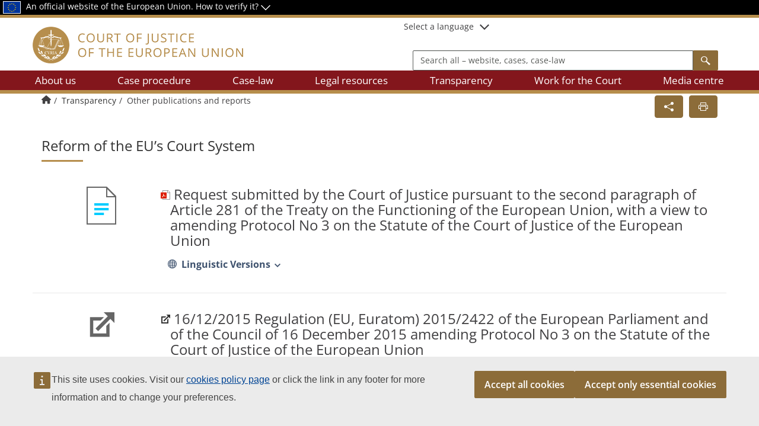

--- FILE ---
content_type: text/html;charset=UTF-8
request_url: https://curia.europa.eu/site/jcms/d2_5141/en/
body_size: 209148
content:
<!DOCTYPE html>
<html lang="en" xml:lang="en" dir="ltr"   >
<head>
  

  <base href="https://curia.europa.eu/site/"   />
  
  <meta charset="UTF-8" />
  <meta http-equiv="X-UA-Compatible" content="IE=edge" />
  <meta name="Generator" content="Jalios JCMS - Copyright (C) Jalios S.A. 2001 - 2026 - https://www.jalios.com/" />
  <meta name="viewport" content="width=device-width, initial-scale=1.0" />

  <title>Court of Justice of the European Union - curia</title>
  

  <link rel="stylesheet" href="css/csspacker.jsp?v=2026-01-23_17-27&amp;css=css%2Fjalios%2Fcore%2Fcomponents%2Ftopbar%2Fjalios-topbar.css&amp;css=css%2Flib%2Ftoastr%2Ftoastr.css&amp;css=css%2Fjalios%2Fcore%2Fcomponents%2Ftoastr%2Fjalios-toastr.css&amp;css=css%2Fjalios%2Fcore%2Ffonts%2Fwebfont-roboto.css&amp;css=css%2Fjalios%2Fcore%2Ffonts%2Fwebfont-roboto-condensed.css&amp;css=css%2Fjalios%2Fcore%2Fbootstrap.css&amp;css=css%2Fjalios%2Fcore%2Ffont-icons_with_fa.css&amp;css=css%2Fjalios%2Fcore%2Fcore.css&amp;css=css%2Fjalios%2Fcore%2Fcore-theme.css&amp;css=css%2Ffff-sprite.css&amp;css=css%2Fjalios%2Fcore%2Flang.css&amp;css=css%2Fjalios%2Fcore%2Fportlet%2Fskin%2Fjalios-skin-custom-properties.css&amp;css=css%2Flib%2Fanimate%2Fanimate-custom.css&amp;css=css%2Fjalios%2Fcore%2Fcomponents%2Fanimate%2Fjalios-rippler.css&amp;css=css%2Fjalios%2Fcore%2Fjalios-dropdown-repositioning.css&amp;css=css%2Fjalios%2Fcore%2Fcomponents%2Fa11y%2Fa11y.css&amp;css=css%2Flib%2Fbootstrap-datetimepicker%2Fbootstrap-datetimepicker.css&amp;css=plugins%2FCJEUDesignSystemPlugin%2Fcss%2Ffonts.css&amp;css=plugins%2FCJEUDesignSystemPlugin%2Fcss%2Fcjeu-icons.css&amp;css=plugins%2FCJEUDesignSystemPlugin%2Fcss%2Fbootstrap-icons.css&amp;css=plugins%2FCJEUDesignSystemPlugin%2Fcss%2FDS-utilities.css&amp;css=plugins%2FCJEUDesignSystemPlugin%2Fcss%2Fcomponents%2Fcjue-button.css&amp;css=plugins%2FCJEUDesignSystemPlugin%2Fcss%2Fcomponents%2Fcjue-input.css&amp;css=plugins%2FCJEUDesignSystemPlugin%2Fcss%2Fcomponents%2Fcjue-list.css&amp;css=plugins%2FCURIA2MainPlugin%2Fcss%2Fjcms-reset.css&amp;css=plugins%2FCURIA2MainPlugin%2Fcss%2Funcompile.css&amp;css=plugins%2FCURIA2MainPlugin%2Fcss%2Fcommon.css&amp;css=plugins%2FCURIA2MainPlugin%2Fcss%2Fskin.css&amp;css=plugins%2FCURIA2MainPlugin%2Fcss%2Fheader.css&amp;css=plugins%2FCURIA2MainPlugin%2Fcss%2Ffooter.css&amp;css=plugins%2FCURIA2MainPlugin%2Fcss%2Fcard.css&amp;css=plugins%2FCURIA2MainPlugin%2Fcss%2FcuriaScrollSpy.css&amp;css=plugins%2FCURIA2MainPlugin%2Fcss%2Fportlets%2FPortletNavigate.css&amp;css=plugins%2FCURIA2MainPlugin%2Fcss%2Fportlets%2FPortletQueryForeach.css&amp;css=plugins%2FCURIA2MainPlugin%2Fcss%2Fportlets%2FPortletQueryForeachCards.css&amp;css=plugins%2FCURIA2MainPlugin%2Fcss%2Ftypes%2FArticleCuria.css&amp;css=plugins%2FCURIA2MainPlugin%2Fcss%2Ftypes%2FEmbedVideo.css&amp;css=plugins%2FCURIA2MainPlugin%2Fcss%2Ftypes%2FCV.css&amp;css=plugins%2FCURIA2MainPlugin%2Fcss%2Ftypes%2FNationalDecision.css&amp;css=plugins%2FCURIA2MainPlugin%2Fcss%2Fform.css&amp;css=plugins%2FCURIA2MainPlugin%2Fcss%2Ftypes%2FJobOpportunity.css&amp;css=plugins%2FCalCuriaPlugin%2Fcss%2FjudicialCalendar.css&amp;css=plugins%2FCalCuriaPlugin%2Fcss%2FjudicialCalendarPage.css&amp;css=custom%2Fcss%2Fstandard.css" media="all" />
  <link rel="stylesheet" href="css/csspacker.jsp?v=2026-01-23_17-27&amp;css=plugins%2FCURIA2MainPlugin%2Fcss%2Fprint.css&amp;css=css%2Fprint.css" media="print" />
  <link rel="stylesheet" href="css/csspacker.jsp?v=2026-01-23_17-27&amp;css=css%2Fjalios%2Fcore%2Fportlet%2Fskin%2Fjalios-empty.css&amp;css=css%2Fjalios%2Fcore%2Fjportal%2Fjportal-fulldisplay.css&amp;css=css%2Fjalios%2Fcore%2Fjportal%2Fjportal-fulldisplay-custom-properties.css&amp;css=css%2Fjalios%2Fcore%2Fjportal%2Fjportal-fulldisplay-fixed-bottom.css&amp;css=css%2Ffulldisplay.css&amp;css=css%2Fjalios%2Fcore%2Fcomponents%2Flist%2Fjalios-list-item.css&amp;css=css%2Fjalios%2Fcore%2Fportlet%2Fskin%2Fjalios-panel.css&amp;css=css%2Fjalios%2Fcore%2Fcomponents%2Ftopbar%2Fjalios-topbar-navigation-menu.css&amp;css=frontlib%2Flightgallery%2Fcss%2Flightgallery.css&amp;css=frontlib%2Flightgallery%2Fcss%2Flg-autoplay.css&amp;css=frontlib%2Flightgallery%2Fcss%2Flg-fullscreen.css&amp;css=frontlib%2Flightgallery%2Fcss%2Flg-thumbnail.css&amp;css=frontlib%2Flightgallery%2Fcss%2Flg-video.css&amp;css=frontlib%2Flightgallery%2Fcss%2Flg-zoom.css&amp;css=css%2Fjalios%2Fcore%2Fcomponents%2FimageEditor%2Fjalios-image-editor.css&amp;css=plugins%2FBookmarksPlugin%2Fcss%2Fbookmarks.css" media="all" />

  <style media="all">
  <!--  
    .js .wdglang-en { display: block; }
  -->
  </style>
  
 

  <style data-jalios-jportal-style="true">BODY .jportal-wrapper .Portlet.ID_d3_1000055800 {  --portlet-secondary-color:#b68e4d;}
BODY .jportal-wrapper .Portlet.ID_d3_1000055803 {  --portlet-secondary-color:#b68e4d;}
BODY .jportal-wrapper .Portlet.ID_d3_1000055805 {  --portlet-secondary-color:#b68e4d;}
BODY .jportal-wrapper .Portlet.ID_d3_1000055807 {  --portlet-secondary-color:#b68e4d;}
BODY .jportal-wrapper ._8267199 {margin-top:20px;}
</style>
   
  
  <script >
  /* <![CDATA[ */
    document._contextPath = '/site';
  /* ]]> */
  </script>
  <link rel="shortcut icon" href="https://curia.europa.eu/site/plugins/CURIA2MainPlugin/images/icons/favicon.ico?v=2026-01-23_17-27" />
  <link rel="canonical" href="https://curia.europa.eu/site/jcms/d2_5141/en/other-publications-and-reports" />
  <meta property="og:url" content="https://curia.europa.eu/site/jcms/d2_5141/en/other-publications-and-reports"/>
  <meta property="og:title" content="Court of Justice of the European Union" />
  <meta property="og:site_name" content="curia" />


<!-- Matomo Tag Manager -->
<script type="text/javascript">
    var _mtm = window._mtm = window._mtm || [];
    _mtm.push({'mtm.startTime': (new Date().getTime()), 'event': 'mtm.Start'});
    var d=document, g=d.createElement('script'), s=d.getElementsByTagName('script')[0];
    g.type='text/javascript'; g.async=true; g.src='https://curia.matomo.cloud/js/container_GOtau6Kr_dev_ca05edf19115481151ff0f67.js'; s.parentNode.insertBefore(g,s);
</script>
<!-- End Matomo Tag Manager --></head>

<body data-channel-name="curia" data-theme="default"  data-jalios-pack-version="2026-01-23_17-27" id="AjaxCtxt-0-1769369255689" class=" body site-curia browser-Chrome browser-css3 zone_Public WS_j_4">
  
    <ul class="a11y-nav">
      
      <li><a class="" href="https://curia.europa.eu/site/jcms/d2_5141/en/#a11y-global-content">Skip to content</a></li>
      
    </ul>
  
  <script >document.body.className = document.body.className + ' js'</script>
<a id="top" style="display:block;"></a>




  
    <div id="d3_1000055798_0"  class="Outter JPortal ID_d3_1000055798 box-responsive ajax-refresh-div Inner   empty-skin"   >
<div class="portlet-header-actions">
  
  
  
</div>




    
    
    



<header class="page-header">
    <div class="header-banner">
        
            


  
    
  
  <div id="d3_1000055798_0_d1_5077_5" class="Outter PortletJsp ID_d1_5077 box-responsive ajax-refresh-div Portlet PortletSkinable usage-box skin-default empty-skin" style="">
    
    <div class="portlet-body portlet-body-primary portlet-body-secondary Inner header-banner-portlet" style="">
      
<img src='plugins/CURIA2MainPlugin/images/flag.svg' alt="" border='0'/>

<span>An official website of the European Union.
<button aria-label="How to verify it?" class="verificationEU" type="button" id="officialSiteDropdownMenuButton" data-toggle="dropdown" aria-haspopup="true" aria-expanded="true">
    How to verify it?
    <span class="jalios-icon accordion-collapse chevron-down icomoon-arrow-down4" aria-hidden="true" ></span>
</button>
    <div class="dropdown-menu" aria-labelledby="officialSiteDropdownMenuButton">
        <p>All official EU websites use the domain <b>europa.eu</b>.
            <br><a class="dropdown-item" href="https://europa.eu/european-union/contact/institutions-bodies_en" target="blank">
             See all EU bodies and institutions.
            </a>
        </p>
    </div>
</span>
    </div>
    
  </div>
  

  

        
    </div>
    <div class="header-sub-wrapper logo-lang-search-wrapper container">
        <div class="logo">
            <a class="header-logo " href="index.jsp" title="curia - Back to home">
                <picture>
                    <source media="(max-width: 576px)" srcset="plugins/CURIA2MainPlugin/images/logos/logo-mobile.png" />
                    <source media="(min-width: 576px)" srcset="plugins/CURIA2MainPlugin/images/logos/logo-en.png" />
                    <img src="plugins/CURIA2MainPlugin/images/logos/logo-en.png" class="jalios-icon" alt="curia - Back to home" />
                </picture>
            </a>
        </div>

        <div class="header-items">
            <div class="lang-search-items">
                <div class="lang-item" >
                    
                        


  
    
  
  <div id="d3_1000055798_0_d1_5088_6" class="Outter PortletJsp ID_d1_5088 box-responsive ajax-refresh-div Portlet PortletSkinable usage-box skin-default empty-skin" style="">
    
    <div class="portlet-body portlet-body-primary portlet-body-secondary Inner" style="">
      

<div class="header-select-lang-wrapper">
    
    <div class="header-select-lang-wrapper-label visible-xs visible-sm">
        
<div class="dropdown analytics-dropdown dropdown-menu-right" >
  <button 
    
     type="button" tabindex="0" 
     aria-label="Select a language" title="Select a language"
     
     class="query-actions-menu  dropdown-toggle" 
     id="dropdown_176936925568327" 
     data-toggle="dropdown">
    <span class="jalios-icon icomoon-sphere" aria-hidden="true" ></span><span class="sr-only">Select a language</span> 
  </button>
  <ul class="dropdown-menu"  aria-labelledby="dropdown_176936925568327">
    <li class="select-lang">
                <a href="jcms/d2_5141/bg/"> Български / BG</a>
            </li>
        
            
            
            <li class="select-lang">
                <a href="jcms/d2_5141/es/otras-publicaciones-e-informes"> Español / ES</a>
            </li>
        
            
            
            <li class="select-lang">
                <a href="jcms/d2_5141/cs/ostatni-publikace-a-zpravy"> Čeština / CS</a>
            </li>
        
            
            
            <li class="select-lang">
                <a href="jcms/d2_5141/da/andre-publikationer-og-rapporter"> Dansk / DA</a>
            </li>
        
            
            
            <li class="select-lang">
                <a href="jcms/d2_5141/de/andere-publikationen-und-berichte"> Deutsch / DE</a>
            </li>
        
            
            
            <li class="select-lang">
                <a href="jcms/d2_5141/et/muud-valjaanded-ja-aruanded"> Eesti / ET</a>
            </li>
        
            
            
            <li class="select-lang">
                <a href="jcms/d2_5141/el/"> Ελληνικά / EL</a>
            </li>
        
            
            
            <li class="select-lang">
                <a href="jcms/d2_5141/en/other-publications-and-reports"> English / EN</a>
            </li>
        
            
            
            <li class="select-lang">
                <a href="jcms/d2_5141/fr/autres-publications-et-rapports"> Français / FR</a>
            </li>
        
            
            
            <li class="select-lang">
                <a href="jcms/d2_5141/ga/foilseachain-agus-tuarascalacha-eile"> Gaeilge / GA</a>
            </li>
        
            
            
            <li class="select-lang">
                <a href="jcms/d2_5141/hr/ostale-publikacije-i-izvjea"> Hrvatski / HR</a>
            </li>
        
            
            
            <li class="select-lang">
                <a href="jcms/d2_5141/it/altre-pubblicazioni-e-relazioni"> Italiano / IT</a>
            </li>
        
            
            
            <li class="select-lang">
                <a href="jcms/d2_5141/lv/citas-publikcijas-un-ziojumi"> Latviešu / LV</a>
            </li>
        
            
            
            <li class="select-lang">
                <a href="jcms/d2_5141/lt/kiti-leidiniai-ir-praneimai"> Lietuvių / LT</a>
            </li>
        
            
            
            <li class="select-lang">
                <a href="jcms/d2_5141/hu/egyeb-dokumentumok-es-jelentesek"> Magyar / HU</a>
            </li>
        
            
            
            <li class="select-lang">
                <a href="jcms/d2_5141/mt/pubblikazzjonijiet-u-rapporti-ora"> bil-Malti / MT</a>
            </li>
        
            
            
            <li class="select-lang">
                <a href="jcms/d2_5141/nl/andere-publicaties-en-verslagen"> Nederlands / NL</a>
            </li>
        
            
            
            <li class="select-lang">
                <a href="jcms/d2_5141/pl/inne-publikacje-i-sprawozdania"> Polski / PL</a>
            </li>
        
            
            
            <li class="select-lang">
                <a href="jcms/d2_5141/pt/outras-publicacoes-e-relatorios"> Português / PT</a>
            </li>
        
            
            
            <li class="select-lang">
                <a href="jcms/d2_5141/ro/alte-publicaii-i-rapoarte"> Română / RO</a>
            </li>
        
            
            
            <li class="select-lang">
                <a href="jcms/d2_5141/sk/ine-publikacie-a-spravy"> Slovenčina / SK</a>
            </li>
        
            
            
            <li class="select-lang">
                <a href="jcms/d2_5141/sl/druge-publikacije-in-poroila"> Slovenščina / SL</a>
            </li>
        
            
            
            <li class="select-lang">
                <a href="jcms/d2_5141/fi/muut-julkaisut-ja-raportit"> Suomi / FI</a>
            </li>
        
            
            
            <li class="select-lang">
                <a href="jcms/d2_5141/sv/andra-texter-och-rapporter"> Svenska / SV</a>
            </li>
  </ul>
</div>
    </div>
    <div class="header-select-lang-wrapper-label hidden-xs hidden-sm">
        
<div class="dropdown analytics-dropdown dropdown-menu-right" >
  <button 
    
     type="button" tabindex="0" 
     
     
     class="query-actions-menu  dropdown-toggle" 
     id="dropdown_176936925568328" 
     data-toggle="dropdown">
     Select a language <span class="jalios-icon icomoon-arrow-down3"/>
  </button>
  <ul class="dropdown-menu"  aria-labelledby="dropdown_176936925568328">
    <li class="select-lang">
                <a href="jcms/d2_5141/bg/"> Български / BG</a>
            </li>
        
            
            
            <li class="select-lang">
                <a href="jcms/d2_5141/es/otras-publicaciones-e-informes"> Español / ES</a>
            </li>
        
            
            
            <li class="select-lang">
                <a href="jcms/d2_5141/cs/ostatni-publikace-a-zpravy"> Čeština / CS</a>
            </li>
        
            
            
            <li class="select-lang">
                <a href="jcms/d2_5141/da/andre-publikationer-og-rapporter"> Dansk / DA</a>
            </li>
        
            
            
            <li class="select-lang">
                <a href="jcms/d2_5141/de/andere-publikationen-und-berichte"> Deutsch / DE</a>
            </li>
        
            
            
            <li class="select-lang">
                <a href="jcms/d2_5141/et/muud-valjaanded-ja-aruanded"> Eesti / ET</a>
            </li>
        
            
            
            <li class="select-lang">
                <a href="jcms/d2_5141/el/"> Ελληνικά / EL</a>
            </li>
        
            
            
            <li class="select-lang">
                <a href="jcms/d2_5141/en/other-publications-and-reports"> English / EN</a>
            </li>
        
            
            
            <li class="select-lang">
                <a href="jcms/d2_5141/fr/autres-publications-et-rapports"> Français / FR</a>
            </li>
        
            
            
            <li class="select-lang">
                <a href="jcms/d2_5141/ga/foilseachain-agus-tuarascalacha-eile"> Gaeilge / GA</a>
            </li>
        
            
            
            <li class="select-lang">
                <a href="jcms/d2_5141/hr/ostale-publikacije-i-izvjea"> Hrvatski / HR</a>
            </li>
        
            
            
            <li class="select-lang">
                <a href="jcms/d2_5141/it/altre-pubblicazioni-e-relazioni"> Italiano / IT</a>
            </li>
        
            
            
            <li class="select-lang">
                <a href="jcms/d2_5141/lv/citas-publikcijas-un-ziojumi"> Latviešu / LV</a>
            </li>
        
            
            
            <li class="select-lang">
                <a href="jcms/d2_5141/lt/kiti-leidiniai-ir-praneimai"> Lietuvių / LT</a>
            </li>
        
            
            
            <li class="select-lang">
                <a href="jcms/d2_5141/hu/egyeb-dokumentumok-es-jelentesek"> Magyar / HU</a>
            </li>
        
            
            
            <li class="select-lang">
                <a href="jcms/d2_5141/mt/pubblikazzjonijiet-u-rapporti-ora"> bil-Malti / MT</a>
            </li>
        
            
            
            <li class="select-lang">
                <a href="jcms/d2_5141/nl/andere-publicaties-en-verslagen"> Nederlands / NL</a>
            </li>
        
            
            
            <li class="select-lang">
                <a href="jcms/d2_5141/pl/inne-publikacje-i-sprawozdania"> Polski / PL</a>
            </li>
        
            
            
            <li class="select-lang">
                <a href="jcms/d2_5141/pt/outras-publicacoes-e-relatorios"> Português / PT</a>
            </li>
        
            
            
            <li class="select-lang">
                <a href="jcms/d2_5141/ro/alte-publicaii-i-rapoarte"> Română / RO</a>
            </li>
        
            
            
            <li class="select-lang">
                <a href="jcms/d2_5141/sk/ine-publikacie-a-spravy"> Slovenčina / SK</a>
            </li>
        
            
            
            <li class="select-lang">
                <a href="jcms/d2_5141/sl/druge-publikacije-in-poroila"> Slovenščina / SL</a>
            </li>
        
            
            
            <li class="select-lang">
                <a href="jcms/d2_5141/fi/muut-julkaisut-ja-raportit"> Suomi / FI</a>
            </li>
        
            
            
            <li class="select-lang">
                <a href="jcms/d2_5141/sv/andra-texter-och-rapporter"> Svenska / SV</a>
            </li>
  </ul>
</div>
    </div>
</div>
    </div>
    
  </div>
  

  

                    
                </div>

                <div class="search-item">
                    
                        


  
    
  
  <div id="d3_1000055798_0_d6_5744_7" class="Outter PortletJsp ID_d6_5744 box-responsive ajax-refresh-div Portlet PortletSkinable usage-box skin-default empty-skin" style="">
    
    <div class="portlet-body portlet-body-primary portlet-body-secondary Inner" style="">
      


<form class="search-form-dekstop noSingleSubmitButton" action="https://infocuria.curia.europa.eu/tabs/tout" method="GET" target="_blank">
    <div class="search-field search-field-desktop hidden-xs hidden-sm">
        <p id="search-header" class="sr-only">Search all – website, cases, case-law</p>
        
<div class="form-group  widget widget-name-searchTerm field-no-label field-search">
  
  
    <div class="col-md-3"></div>
  

  
  <div class="widget-content col-md-9">
    
    
    
    
    
      
      
      
        
          

          
          
          
          

          
          
          
          
            
            
            <div  class='input-group input-group-list-item tab-pane  jalios-input-group'>
              
              
              
                
            

<input id="searchTerm_176936925568333"
      name="searchTerm"
      type="text"
      class="form-control control-search"
      value=""
      lang="en" xml:lang="en" dir="ltr"
      placeholder="Search all – website, cases, case-law"
      
      
      
      
      
      aria-labelledby='search-header' aria-label=''
      />
<div class="input-group-btn">
  <button type="submit" class="btn btn-default btn-submit-search" ><span class="jalios-icon search icomoon-search2" aria-hidden="true" ></span><span class="sr-only">Search</span></button>
  
</div>

        
              
            </div>
            
          
          


          

          

          

      
    
    
    
    
    
    
    
    
    
    
    
    
  </div>
</div>
        <input type="hidden" name="lang" value="en" />
        <input type="hidden" name="sort" value="ALL_DATES-DESC" />
    </div>
</form>

<div class="search-field search-field-rwd visible-xs visible-sm">
    <button class="btn btn-rounded btn-search" aria-label='Search' title='Search'>
        <span class="jalios-icon app-search icomoon-search2" aria-hidden="true" ></span>
    </button><form class="search-form-rwd noSingleSubmitButton" action="https://infocuria.curia.europa.eu/tabs/tout" method="GET">
        
<div class="form-group  widget widget-name-searchTerm field-no-label field-search">
  
  
    <div class="col-md-3"></div>
  

  
  <div class="widget-content col-md-9">
    
    
    
    
    
      
      
      
        
          

          
          
          
          

          
          
          
          
            
            
            <div  class='input-group input-group-list-item tab-pane  jalios-input-group'>
              
              
              
                
            

<input id="searchTerm_176936925568435"
      name="searchTerm"
      type="text"
      class="form-control control-search"
      value=""
      lang="en" xml:lang="en" dir="ltr"
      placeholder="Search"
      
      
      
      
      
      aria-labelledby='search-header' aria-label=''
      />
<div class="input-group-btn">
  <button type="submit" class="btn btn-default btn-submit-search" ><span class="jalios-icon search icomoon-search2" aria-hidden="true" ></span><span class="sr-only">Search</span></button>
  
</div>

        
              
            </div>
            
          
          


          

          

          

      
    
    
    
    
    
    
    
    
    
    
    
    
  </div>
</div>
        <input type="hidden" name="lang" value="en" />
        <input type="hidden" name="sort" value="ALL_DATES-DESC" />
    </form>
</div>
    </div>
    
  </div>
  

  

                    
                </div>

            </div>
            <div class="burger-item">
                <button class="btn btn-rounded burger-action burger-show"
                        aria-expanded="false"
                        title="Show navigation menu"
                        aria-label="Show navigation menu"
                        data-label-show="Show navigation menu"
                        data-label-hide="Hide navigation menu">
                    <span class="jalios-icon icon-show nav-burger icomoon-menu7" aria-hidden="true" ></span>
                    <span class="jalios-icon icon-hide close-sidebar icomoon-cross2" aria-hidden="true" ></span>
                </button>
            </div>

        </div>
    </div>

    <div class="header-menu">
        
            


  
    
  
  <div id="d3_1000055798_0_d1_5063_8" class="Outter PortletNavigate ID_d1_5063 box-responsive ajax-refresh-div Portlet PortletSkinable usage-box skin-default empty-skin" style="">
    
    <div class="portlet-body portlet-body-primary portlet-body-secondary Inner" style="">
      

<div class="curia-navigation-menu menu-inner-wrapper menu-desktop" id="a11y-global-navigation">
    <div class="curia-menu-placeholder" >
        <div class="topbar-menu"></div>
    </div>
    <nav class="header-navigation-menu" aria-label="Main navigation"
         tabindex="-1" role="navigation" >

        
        <ul class="ul-lvl1"><li class="li-lvl1 d2_5087"><button href="#" data-target="d2_5087">
                            About us
                            <span class="jalios-icon accordion-collapse rwd-chevron chevron-right icomoon-arrow-right5" aria-hidden="true"></span>
                        </button></li><li class="li-lvl1 d2_5104"><button href="#" data-target="d2_5104">
                            Case procedure
                            <span class="jalios-icon accordion-collapse rwd-chevron chevron-right icomoon-arrow-right5" aria-hidden="true"></span>
                        </button></li><li class="li-lvl1 d2_5118"><button href="#" data-target="d2_5118">
                            Case-law
                            <span class="jalios-icon accordion-collapse rwd-chevron chevron-right icomoon-arrow-right5" aria-hidden="true"></span>
                        </button></li><li class="li-lvl1 d2_5133"><button href="#" data-target="d2_5133">
                            Legal resources
                            <span class="jalios-icon accordion-collapse rwd-chevron chevron-right icomoon-arrow-right5" aria-hidden="true"></span>
                        </button></li><li class="li-lvl1 d2_5139"><button href="#" data-target="d2_5139">
                            Transparency
                            <span class="jalios-icon accordion-collapse rwd-chevron chevron-right icomoon-arrow-right5" aria-hidden="true"></span>
                        </button></li><li class="li-lvl1 d2_5148"><button href="#" data-target="d2_5148">
                            Work for the Court
                            <span class="jalios-icon accordion-collapse rwd-chevron chevron-right icomoon-arrow-right5" aria-hidden="true"></span>
                        </button></li><li class="li-lvl1 d2_5156"><button href="#" data-target="d2_5156">
                            Media centre
                            <span class="jalios-icon accordion-collapse rwd-chevron chevron-right icomoon-arrow-right5" aria-hidden="true"></span>
                        </button></li></ul>

        
        <div class="div-lvl2-container"><div class="div-lvl2 d2_5087 hidden">
                    <div class="goBackLv1">
                        <span class="jalios-icon accordion-collapse rwd-chevron chevron-left icomoon-arrow-left5" aria-hidden="true"></span>
                        <button href="#" class="goBackLv1" aria-label="Back">Back</button>
                    </div>
                    <div class="lvl1-item lvl1-item-desktop" id="desktop-d2_5087"><img src="upload/docs/image/jpeg/2025-09/about_us_2025-09-11_11-41-7_317.jpg.associated/th-400x269-about_us_2025-09-11_11-41-7_317.jpg.jpg" loading="lazy" alt="" class="lvl1-image"  data-jalios-data-id='1039272_Media'  /><div class="lvl1-title-container with-image">
                            <span class='lvl1-title with-image'>About us</span>
                        </div>
                    </div>
                    <div class="lvl1-item lvl1-item-rwd" id="rwd-d2_5087">
                        <a href="jcms/d2_5087/en/about-us" class=" end-point-lvl1" ><img src="upload/docs/image/jpeg/2025-09/about_us_2025-09-11_11-41-7_317.jpg.associated/th-158x123-about_us_2025-09-11_11-41-7_317.jpg.jpg" loading="lazy" alt="" class="lvl1-image"  data-jalios-data-id='1039272_Media'  /><span class='lvl1-title with-image'>About us</span>
                        </a>
                    </div>

                    <ul class="ul-lvl2 d2_5087" aria-labelledby="rwd-d2_5087"><li class="li-lvl2 d2_5088"><a href="jcms/d2_5088/en/about-the-cjeu" class=" end-point-lvl2" >
                                        About the CJEU
                                    </a></li><li class="li-lvl2 d2_5093"><a href="jcms/d2_5093/en/the-court-of-justice" class=" end-point-lvl2" >
                                        The Court of Justice
                                    </a></li><li class="li-lvl2 d2_5094"><a href="jcms/d2_5094/en/the-general-court" class=" end-point-lvl2" >
                                        The General Court
                                    </a></li><li class="li-lvl2 d2_5095"><span class="lvl2-item-desktop">Members</span>

                                    <button id="rwd-d2_5095"
                                         href="#" class="lvl2-item-rwd d2_5095" data-target="#ul-lvl3-d2_5095"
                                         data-toggle="collapse" aria-controls="ul-lvl3-d2_5095"
                                         aria-expanded="false" >
                                        Members
                                        <span class="jalios-icon accordion-collapse rwd-chevron chevron-down icomoon-arrow-down5"
                                              aria-hidden="true"></span>
                                    </button>

                                    <ul class="ul-lvl3 d2_5095" id="ul-lvl3-d2_5095"
                                        aria-labelledby="rwd-d2_5095"><li class="li-lvl3 d2_5096">
                                                <a href="jcms/d2_5096/en/court-of-justice" class=" end-point-lvl3" >
                                                    Court of Justice
                                                </a>
                                            </li><li class="li-lvl3 d2_5097">
                                                <a href="jcms/d2_5097/en/general-court" class=" end-point-lvl3" >
                                                    General Court
                                                </a>
                                            </li><li class="li-lvl3 d2_5098">
                                                <a href="jcms/d2_5098/en/former-members" class=" end-point-lvl3" >
                                                    Former members
                                                </a>
                                            </li></ul></li><li class="li-lvl2 d2_5099"><a href="jcms/d2_5099/en/impact-of-the-court-s-work-case-law-explained" class=" end-point-lvl2" >
                                        Impact of the Court's work - case-law explained
                                    </a></li><li class="li-lvl2 d2_5100"><a href="jcms/d2_5100/en/history" class=" end-point-lvl2" >
                                        History
                                    </a></li><li class="li-lvl2 d2_5101"><a href="jcms/d2_5101/en/court-departments" class=" end-point-lvl2" >
                                        Court departments
                                    </a></li><li class="li-lvl2 d2_5102"><a href="jcms/d2_5102/en/the-court-s-buildings" class=" end-point-lvl2" >
                                        The Court's Buildings
                                    </a></li><li class="li-lvl2 d2_5103"><a href="jcms/d2_5103/en/the-court-in-numbers" class=" end-point-lvl2" >
                                        The Court in numbers
                                    </a></li><li class="li-lvl2 qua3_6889"><a href="jcms/qua3_6889/en/art-at-the-court" class=" end-point-lvl2" >
                                        Art at the Court
                                    </a></li></ul>
                </div><div class="div-lvl2 d2_5104 hidden">
                    <div class="goBackLv1">
                        <span class="jalios-icon accordion-collapse rwd-chevron chevron-left icomoon-arrow-left5" aria-hidden="true"></span>
                        <button href="#" class="goBackLv1" aria-label="Back">Back</button>
                    </div>
                    <div class="lvl1-item lvl1-item-desktop" id="desktop-d2_5104"><img src="upload/docs/image/jpeg/2025-06/document_handover_2025-06-12_14-49-21_429.jpg.associated/th-400x269-document_handover_2025-06-12_14-49-21_429.jpg.jpg" loading="lazy" alt="" class="lvl1-image"  data-jalios-data-id='2182_Media'  /><div class="lvl1-title-container with-image">
                            <span class='lvl1-title with-image'>Case procedure</span>
                        </div>
                    </div>
                    <div class="lvl1-item lvl1-item-rwd" id="rwd-d2_5104">
                        <a href="jcms/d2_5104/en/case-procedure" class=" end-point-lvl1" ><img src="upload/docs/image/jpeg/2025-06/document_handover_2025-06-12_14-49-21_429.jpg.associated/th-158x123-document_handover_2025-06-12_14-49-21_429.jpg.jpg" loading="lazy" alt="" class="lvl1-image"  data-jalios-data-id='2182_Media'  /><span class='lvl1-title with-image'>Case procedure</span>
                        </a>
                    </div>

                    <ul class="ul-lvl2 d2_5104" aria-labelledby="rwd-d2_5104"><li class="li-lvl2 d2_5105"><a href="jcms/d2_5105/en/can-i-bring-my-case-to-the-court" class=" end-point-lvl2" >
                                        Can I bring my case to the Court?
                                    </a></li><li class="li-lvl2 d2_5106"><a href="jcms/d2_5106/en/case-tracking-publicly-available-information" class=" end-point-lvl2" >
                                        Case tracking - publicly available information
                                    </a></li><li class="li-lvl2 d2_5107"><span class="lvl2-item-desktop">Court of Justice</span>

                                    <button id="rwd-d2_5107"
                                         href="#" class="lvl2-item-rwd d2_5107" data-target="#ul-lvl3-d2_5107"
                                         data-toggle="collapse" aria-controls="ul-lvl3-d2_5107"
                                         aria-expanded="false" >
                                        Court of Justice
                                        <span class="jalios-icon accordion-collapse rwd-chevron chevron-down icomoon-arrow-down5"
                                              aria-hidden="true"></span>
                                    </button>

                                    <ul class="ul-lvl3 d2_5107" id="ul-lvl3-d2_5107"
                                        aria-labelledby="rwd-d2_5107"><li class="li-lvl3 d2_5108">
                                                <a href="jcms/d2_5108/en/how-the-procedure-works" class=" end-point-lvl3" >
                                                    How the procedure works
                                                </a>
                                            </li><li class="li-lvl3 d2_5109">
                                                <a href="jcms/d2_5109/en/lodging-documents" class=" end-point-lvl3" >
                                                    Lodging documents
                                                </a>
                                            </li><li class="li-lvl3 d2_5110">
                                                <a href="jcms/d2_5110/en/procedural-texts" class=" end-point-lvl3" >
                                                    Procedural texts
                                                </a>
                                            </li></ul></li><li class="li-lvl2 d2_5111"><span class="lvl2-item-desktop">General Court</span>

                                    <button id="rwd-d2_5111"
                                         href="#" class="lvl2-item-rwd d2_5111" data-target="#ul-lvl3-d2_5111"
                                         data-toggle="collapse" aria-controls="ul-lvl3-d2_5111"
                                         aria-expanded="false" >
                                        General Court
                                        <span class="jalios-icon accordion-collapse rwd-chevron chevron-down icomoon-arrow-down5"
                                              aria-hidden="true"></span>
                                    </button>

                                    <ul class="ul-lvl3 d2_5111" id="ul-lvl3-d2_5111"
                                        aria-labelledby="rwd-d2_5111"><li class="li-lvl3 d2_5112">
                                                <a href="jcms/d2_5112/en/how-the-procedure-works" class=" end-point-lvl3" >
                                                    How the procedure works
                                                </a>
                                            </li><li class="li-lvl3 d2_5113">
                                                <a href="jcms/d2_5113/en/lodging-documents" class=" end-point-lvl3" >
                                                    Lodging documents
                                                </a>
                                            </li><li class="li-lvl3 d2_5114">
                                                <a href="jcms/d2_5114/en/procedural-texts" class=" end-point-lvl3" >
                                                    Procedural texts
                                                </a>
                                            </li></ul></li><li class="li-lvl2 d2_5115"><a href="jcms/d2_5115/en/e-curia" class=" end-point-lvl2" >
                                        e-Curia
                                    </a></li><li class="li-lvl2 d2_5116"><a href="jcms/d2_5116/en/data-protection-in-cases" class=" end-point-lvl2" >
                                        Data protection in cases
                                    </a></li><li class="li-lvl2 d2_5117"><a href="jcms/d2_5117/en/judicial-calendar" class=" end-point-lvl2" >
                                        Judicial calendar
                                    </a></li></ul>
                </div><div class="div-lvl2 d2_5118 hidden">
                    <div class="goBackLv1">
                        <span class="jalios-icon accordion-collapse rwd-chevron chevron-left icomoon-arrow-left5" aria-hidden="true"></span>
                        <button href="#" class="goBackLv1" aria-label="Back">Back</button>
                    </div>
                    <div class="lvl1-item lvl1-item-desktop" id="desktop-d2_5118"><img src="upload/docs/image/jpeg/2025-06/court_reports_2025-06-12_14-23-18_322.jpg.associated/th-400x269-court_reports_2025-06-12_14-23-18_322.jpg.jpg" loading="lazy" alt="" class="lvl1-image"  data-jalios-data-id='1941_Media'  /><div class="lvl1-title-container with-image">
                            <span class='lvl1-title with-image'>Case-law</span>
                        </div>
                    </div>
                    <div class="lvl1-item lvl1-item-rwd" id="rwd-d2_5118">
                        <a href="jcms/d2_5118/en/case-law" class=" end-point-lvl1" ><img src="upload/docs/image/jpeg/2025-06/court_reports_2025-06-12_14-23-18_322.jpg.associated/th-158x123-court_reports_2025-06-12_14-23-18_322.jpg.jpg" loading="lazy" alt="" class="lvl1-image"  data-jalios-data-id='1941_Media'  /><span class='lvl1-title with-image'>Case-law</span>
                        </a>
                    </div>

                    <ul class="ul-lvl2 d2_5118" aria-labelledby="rwd-d2_5118"><li class="li-lvl2 d2_5119"><a href="jcms/d2_5119/en/case-law-database" class=" end-point-lvl2" >
                                        Case-law database
                                    </a></li><li class="li-lvl2 d2_5120"><a href="jcms/d2_5120/en/european-court-reports" class=" end-point-lvl2" >
                                        European Court Reports
                                    </a></li><li class="li-lvl2 d2_5126"><a href="jcms/d2_5126/en/case-law-digest" class=" end-point-lvl2" >
                                        Case-law digest
                                    </a></li><li class="li-lvl2 d2_5127"><a href="jcms/d2_5127/en/fact-sheets" class=" end-point-lvl2" >
                                        Fact sheets
                                    </a></li><li class="li-lvl2 d2_5128"><a href="jcms/d2_5128/en/monthly-case-law-digest" class=" end-point-lvl2" >
                                        Monthly Case-law Digest
                                    </a></li><li class="li-lvl2 d2_5129"><a href="jcms/d2_5129/en/yearly-selection-of-major-judgments" class=" end-point-lvl2" >
                                        Yearly selection of major judgments
                                    </a></li><li class="li-lvl2 d2_5132"><a href="jcms/d2_5132/en/case-names-and-citations" class=" end-point-lvl2" >
                                        Case names and citations
                                    </a></li></ul>
                </div><div class="div-lvl2 d2_5133 hidden">
                    <div class="goBackLv1">
                        <span class="jalios-icon accordion-collapse rwd-chevron chevron-left icomoon-arrow-left5" aria-hidden="true"></span>
                        <button href="#" class="goBackLv1" aria-label="Back">Back</button>
                    </div>
                    <div class="lvl1-item lvl1-item-desktop" id="desktop-d2_5133"><img src="upload/docs/image/jpeg/2025-09/legal_resources_2025-09-11_11-28-22_361.jpg.associated/th-400x269-legal_resources_2025-09-11_11-28-22_361.jpg.jpg" loading="lazy" alt="" class="lvl1-image"  data-jalios-data-id='1039218_Media'  /><div class="lvl1-title-container with-image">
                            <span class='lvl1-title with-image'>Legal resources</span>
                        </div>
                    </div>
                    <div class="lvl1-item lvl1-item-rwd" id="rwd-d2_5133">
                        <a href="jcms/d2_5133/en/legal-resources" class=" end-point-lvl1" ><img src="upload/docs/image/jpeg/2025-09/legal_resources_2025-09-11_11-28-22_361.jpg.associated/th-158x123-legal_resources_2025-09-11_11-28-22_361.jpg.jpg" loading="lazy" alt="" class="lvl1-image"  data-jalios-data-id='1039218_Media'  /><span class='lvl1-title with-image'>Legal resources</span>
                        </a>
                    </div>

                    <ul class="ul-lvl2 d2_5133" aria-labelledby="rwd-d2_5133"><li class="li-lvl2 d2_5134"><a href="jcms/d2_5134/en/library" class=" end-point-lvl2" >
                                        Library
                                    </a></li><li class="li-lvl2 d2_5135"><a href="jcms/d2_5135/en/judicial-network-of-the-eu" class=" end-point-lvl2" >
                                        Judicial Network of the EU
                                    </a></li><li class="li-lvl2 d2_5136"><a href="jcms/d2_5136/en/national-case-law" class=" end-point-lvl2" >
                                        National case-law
                                    </a></li><li class="li-lvl2 d2_5137"><a href="jcms/d2_5137/en/research-notes" class=" end-point-lvl2" >
                                        Research notes
                                    </a></li><li class="li-lvl2 d2_5138"><a href="jcms/d2_5138/en/legal-monitoring" class=" end-point-lvl2" >
                                        Legal monitoring
                                    </a></li></ul>
                </div><div class="div-lvl2 d2_5139 hidden">
                    <div class="goBackLv1">
                        <span class="jalios-icon accordion-collapse rwd-chevron chevron-left icomoon-arrow-left5" aria-hidden="true"></span>
                        <button href="#" class="goBackLv1" aria-label="Back">Back</button>
                    </div>
                    <div class="lvl1-item lvl1-item-desktop" id="desktop-d2_5139"><img src="upload/docs/image/jpeg/2025-09/transparency_2025-09-11_11-25-56_155.jpg.associated/th-400x269-transparency_2025-09-11_11-25-56_155.jpg.jpg" loading="lazy" alt="" class="lvl1-image"  data-jalios-data-id='1039196_Media'  /><div class="lvl1-title-container with-image">
                            <span class='lvl1-title with-image'>Transparency</span>
                        </div>
                    </div>
                    <div class="lvl1-item lvl1-item-rwd" id="rwd-d2_5139">
                        <a href="jcms/d2_5139/en/transparency" class=" end-point-lvl1" ><img src="upload/docs/image/jpeg/2025-09/transparency_2025-09-11_11-25-56_155.jpg.associated/th-158x123-transparency_2025-09-11_11-25-56_155.jpg.jpg" loading="lazy" alt="" class="lvl1-image"  data-jalios-data-id='1039196_Media'  /><span class='lvl1-title with-image'>Transparency</span>
                        </a>
                    </div>

                    <ul class="ul-lvl2 d2_5139" aria-labelledby="rwd-d2_5139"><li class="li-lvl2 d2_5140"><a href="jcms/d2_5140/en/annual-report" class=" end-point-lvl2" >
                                        Annual Report
                                    </a></li><li class="li-lvl2 d2_5141"><a href="jcms/d2_5141/en/other-publications-and-reports" class=" end-point-lvl2" >
                                        Other publications and reports
                                    </a></li><li class="li-lvl2 d2_5142"><a href="jcms/d2_5142/en/access-to-administrative-documents" class=" end-point-lvl2" >
                                        Access to administrative documents
                                    </a></li><li class="li-lvl2 d2_5143"><a href="jcms/d2_5143/en/historical-archives" class=" end-point-lvl2" >
                                        Historical archives
                                    </a></li><li class="li-lvl2 d2_5144"><a href="jcms/d2_5144/en/calls-for-tenders" class=" end-point-lvl2" >
                                        Calls for tenders
                                    </a></li><li class="li-lvl2 d2_5145"><span class="lvl2-item-desktop">Judicial Statistics</span>

                                    <button id="rwd-d2_5145"
                                         href="#" class="lvl2-item-rwd d2_5145" data-target="#ul-lvl3-d2_5145"
                                         data-toggle="collapse" aria-controls="ul-lvl3-d2_5145"
                                         aria-expanded="false" >
                                        Judicial Statistics
                                        <span class="jalios-icon accordion-collapse rwd-chevron chevron-down icomoon-arrow-down5"
                                              aria-hidden="true"></span>
                                    </button>

                                    <ul class="ul-lvl3 d2_5145" id="ul-lvl3-d2_5145"
                                        aria-labelledby="rwd-d2_5145"><li class="li-lvl3 d2_5146">
                                                <a href="jcms/d2_5146/en/court-of-justice" class=" end-point-lvl3" >
                                                    Court of Justice
                                                </a>
                                            </li><li class="li-lvl3 d2_5147">
                                                <a href="jcms/d2_5147/en/general-court" class=" end-point-lvl3" >
                                                    General Court
                                                </a>
                                            </li></ul></li><li class="li-lvl2 qua1_6234"><a href="jcms/qua1_6234/en/central-record-of-personal-data-processing-activities" class=" end-point-lvl2" >
                                        Central record of personal data processing activities
                                    </a></li></ul>
                </div><div class="div-lvl2 d2_5148 hidden">
                    <div class="goBackLv1">
                        <span class="jalios-icon accordion-collapse rwd-chevron chevron-left icomoon-arrow-left5" aria-hidden="true"></span>
                        <button href="#" class="goBackLv1" aria-label="Back">Back</button>
                    </div>
                    <div class="lvl1-item lvl1-item-desktop" id="desktop-d2_5148"><img src="upload/docs/image/jpeg/2025-06/hr_5.jpg.associated/th-400x269-hr_5.jpg.jpg" loading="lazy" alt="" class="lvl1-image"  data-jalios-data-id='11103_Media'  /><div class="lvl1-title-container with-image">
                            <span class='lvl1-title with-image'>Work for the Court</span>
                        </div>
                    </div>
                    <div class="lvl1-item lvl1-item-rwd" id="rwd-d2_5148">
                        <a href="jcms/d2_5148/en/work-for-the-court" class=" end-point-lvl1" ><img src="upload/docs/image/jpeg/2025-06/hr_5.jpg.associated/th-158x123-hr_5.jpg.jpg" loading="lazy" alt="" class="lvl1-image"  data-jalios-data-id='11103_Media'  /><span class='lvl1-title with-image'>Work for the Court</span>
                        </a>
                    </div>

                    <ul class="ul-lvl2 d2_5148" aria-labelledby="rwd-d2_5148"><li class="li-lvl2 d2_5149"><a href="jcms/d2_5149/en/employment-at-the-court" class=" end-point-lvl2" >
                                        Employment at the Court
                                    </a></li><li class="li-lvl2 d2_5150"><a href="jcms/d2_5150/en/job-opportunities" class=" end-point-lvl2" >
                                        Job opportunities
                                    </a></li><li class="li-lvl2 d2_5152"><a href="jcms/d2_5152/en/traineeships" class=" end-point-lvl2" >
                                        Traineeships
                                    </a></li><li class="li-lvl2 d2_5153"><a href="jcms/d2_5153/en/freelance-translators" class=" end-point-lvl2" >
                                        Freelance translators
                                    </a></li><li class="li-lvl2 d2_5154"><a href="jcms/d2_5154/en/freelance-interpreters" class=" end-point-lvl2" >
                                        Freelance interpreters
                                    </a></li><li class="li-lvl2 d2_5155"><a href="jcms/d2_5155/en/epso" class=" end-point-lvl2" >
                                        EPSO
                                    </a></li></ul>
                </div><div class="div-lvl2 d2_5156 hidden">
                    <div class="goBackLv1">
                        <span class="jalios-icon accordion-collapse rwd-chevron chevron-left icomoon-arrow-left5" aria-hidden="true"></span>
                        <button href="#" class="goBackLv1" aria-label="Back">Back</button>
                    </div>
                    <div class="lvl1-item lvl1-item-desktop" id="desktop-d2_5156"><img src="upload/docs/image/jpeg/2025-09/media_center_2025-09-11_11-33-41_27.jpg.associated/th-400x269-media_center_2025-09-11_11-33-41_27.jpg.jpg" loading="lazy" alt="" class="lvl1-image"  data-jalios-data-id='1039243_Media'  /><div class="lvl1-title-container with-image">
                            <span class='lvl1-title with-image'>Media centre</span>
                        </div>
                    </div>
                    <div class="lvl1-item lvl1-item-rwd" id="rwd-d2_5156">
                        <a href="jcms/d2_5156/en/media-centre" class=" end-point-lvl1" ><img src="upload/docs/image/jpeg/2025-09/media_center_2025-09-11_11-33-41_27.jpg.associated/th-158x123-media_center_2025-09-11_11-33-41_27.jpg.jpg" loading="lazy" alt="" class="lvl1-image"  data-jalios-data-id='1039243_Media'  /><span class='lvl1-title with-image'>Media centre</span>
                        </a>
                    </div>

                    <ul class="ul-lvl2 d2_5156" aria-labelledby="rwd-d2_5156"><li class="li-lvl2 d2_5157"><a href="jcms/d2_5157/en/news" class=" end-point-lvl2" >
                                        News
                                    </a></li><li class="li-lvl2 d2_5158"><a href="jcms/d2_5158/en/press-releases" class=" end-point-lvl2" >
                                        Press releases
                                    </a></li><li class="li-lvl2 d6_1000000148"><span class="lvl2-item-desktop">Audiovisual</span>

                                    <button id="rwd-d6_1000000148"
                                         href="#" class="lvl2-item-rwd d6_1000000148" data-target="#ul-lvl3-d6_1000000148"
                                         data-toggle="collapse" aria-controls="ul-lvl3-d6_1000000148"
                                         aria-expanded="false" >
                                        Audiovisual
                                        <span class="jalios-icon accordion-collapse rwd-chevron chevron-down icomoon-arrow-down5"
                                              aria-hidden="true"></span>
                                    </button>

                                    <ul class="ul-lvl3 d6_1000000148" id="ul-lvl3-d6_1000000148"
                                        aria-labelledby="rwd-d6_1000000148"><li class="li-lvl3 d2_5159">
                                                <a href="jcms/d2_5159/en/curia-web-tv" class=" end-point-lvl3" >
                                                    Curia Web TV
                                                </a>
                                            </li><li class="li-lvl3 d2_5161">
                                                <a href="jcms/d2_5161/en/photos" class=" end-point-lvl3" >
                                                    Photos
                                                </a>
                                            </li></ul></li><li class="li-lvl2 d2_5160"><a href="jcms/d2_5160/en/events" class=" end-point-lvl2" >
                                        Events
                                    </a></li><li class="li-lvl2 d2_5162"><a href="jcms/d2_5162/en/press-service" class=" end-point-lvl2" >
                                        Press service
                                    </a></li><li class="li-lvl2 d2_5163"><a href="jcms/d2_5163/en/social-media" class=" end-point-lvl2" >
                                        Social media
                                    </a></li></ul>
                </div>
        </div>
    </nav>
</div>

    </div>
    
  </div>
  

  

        
    </div>

    <div class="header-sub-wrapper breadcrumb-wrapper container">
        
            


  
    
  
  <div id="d3_1000055798_0_d6_5752_9" class="Outter PortletNavigate ID_d6_5752 box-responsive ajax-refresh-div Portlet PortletSkinable usage-box skin-default empty-skin" style="">
    
    <div class="portlet-body portlet-body-primary portlet-body-secondary Inner" style="">
      



<ol class="curia-breadcrumbs breadcrumb">
    
        
            
                
                    <li>
                        <a  href='jcms/d2_5085/en/main-navigation'>
                            <span class="jalios-icon cjeu-home cjeu-icon-home" aria-hidden="true" ></span>
                            <span class="sr-only">Home</span>
                        </a>
                    </li>
                
                
            
            
        
    
        
            
                
                
                    <li>
                        
                            
                            
                                <span>Transparency</span>
                            
                        
                    </li>
                
            
            
        
    
        
            
                
                
                    <li>
                        
                            
                                <a  href='jcms/d2_5141/en/other-publications-and-reports'>Other publications and reports</a>
                            
                            
                        
                    </li>
                
            
            
        
    
</ol>

    </div>
    
  </div>
  

  

        
        <div id="curia-trad"></div>
        
            


  
    
  
  <div id="d3_1000055798_0_d6_5746_10" class="Outter PortletJsp ID_d6_5746 box-responsive ajax-refresh-div Portlet PortletSkinable usage-box skin-default empty-skin" style="">
    
    <div class="portlet-body portlet-body-primary portlet-body-secondary Inner" style="">
      <div class="header-actions">
        <div class="btn-group btn-share">
            <button type="button" class="btn btn-default dropdown-toggle jalios-icon share jicons-share btn btn-default btn-block" data-toggle="dropdown" aria-haspopup="true" aria-expanded="false">
            </button>
            <ul class="share-buttons dropdown-menu">
                
                    <li>
                        <a href="mailto:?subject=Je%20veux%20partager%20ce%20contenu&amp;body=Voici%20un%20lien%20intéressant%20:%20https%3A%2F%2Fcuria.europa.eu%2Fsite%2Fjcms%2Fd3_1000055798%2Fen%2Fdefault-other-publications-and-reports-jportal-other-publications-and-reports"
                                
                           title="Email"
                           rel="noopener"
                           class="share-link "
                                >
                            <img src="plugins/CURIA2MainPlugin/images/icons/share/mail_on.png" alt="Email" />
                        </a>
                    </li>
                
                    <li>
                        <a href="javascript:void(0);"
                                onclick="window.open('https://www.linkedin.com/shareArticle?mini=true&amp;url=https%3A%2F%2Fcuria.europa.eu%2Fsite%2Fjcms%2Fd3_1000055798%2Fen%2Fdefault-other-publications-and-reports-jportal-other-publications-and-reports', '_blank', 'location=yes,height=570,width=520,scrollbars=yes,status=yes');"
                           title="LinkedIn"
                           rel="noopener"
                           class="share-link disabled-link"
                                aria-disabled="true">
                            <img src="plugins/CURIA2MainPlugin/images/icons/share/linkedin_on.png" alt="LinkedIn" />
                        </a>
                    </li>
                
                    <li>
                        <a href="javascript:void(0);"
                                onclick="window.open('https://www.facebook.com/sharer/sharer.php?u=https%3A%2F%2Fcuria.europa.eu%2Fsite%2Fjcms%2Fd3_1000055798%2Fen%2Fdefault-other-publications-and-reports-jportal-other-publications-and-reports', '_blank', 'location=yes,height=570,width=520,scrollbars=yes,status=yes');"
                           title="Facebook"
                           rel="noopener"
                           class="share-link disabled-link"
                                aria-disabled="true">
                            <img src="plugins/CURIA2MainPlugin/images/icons/share/facebook_on.png" alt="Facebook" />
                        </a>
                    </li>
                
                    <li>
                        <a href="javascript:void(0);"
                                onclick="window.open('https://bsky.app/intent/compose?text=https%3A%2F%2Fcuria.europa.eu%2Fsite%2Fjcms%2Fd3_1000055798%2Fen%2Fdefault-other-publications-and-reports-jportal-other-publications-and-reports', '_blank', 'location=yes,height=570,width=520,scrollbars=yes,status=yes');"
                           title="Bluesky"
                           rel="noopener"
                           class="share-link disabled-link"
                                aria-disabled="true">
                            <img src="plugins/CURIA2MainPlugin/images/icons/share/bluesky.png" alt="Bluesky" />
                        </a>
                    </li>
                
                    <li>
                        <a href="javascript:void(0);"
                                onclick="window.open('https://twitter.com/intent/tweet?text=Default - Other publications and reports - JPortal - Other publications and reports&url=https%3A%2F%2Fcuria.europa.eu%2Fsite%2Fjcms%2Fd3_1000055798%2Fen%2Fdefault-other-publications-and-reports-jportal-other-publications-and-reports', '_blank', 'location=yes,height=570,width=520,scrollbars=yes,status=yes');"
                           title="X"
                           rel="noopener"
                           class="share-link disabled-link"
                                aria-disabled="true">
                            <img src="plugins/CURIA2MainPlugin/images/icons/share/x_on.png" alt="X" />
                        </a>
                    </li>
                
            </ul>
        </div>
        <div class="btn-print">
            <button type="button" onclick="window.print()" class="jalios-icon tool printer jicons-printer btn btn-default btn-block"></button>
        </div>
    </div>

    </div>
    
  </div>
  

  

        
    </div>
</header>

<div class="jportal-wrapper   has-nothing-displayed" data-jportal-id="d3_1000055798">
	
  
  

	
	<main class="container" role="main" id="a11y-global-content">
		<div class="row jportal-row">
	    
  
    
    











  <div data-block-id='_8267199' class="jportal-block col-xs-12 col-sm-12 col-md-12">
    <div class="jportal-block-inner _8267199">
		
      	
	      
          <div class="row jportal-row">
	          
	      
	      
	      











  <div data-block-id='_7727255' class="jportal-block col-xs-12 col-sm-12 col-md-12">
    <div class="jportal-block-inner _7727255">
		
      	
	      
          <div class="row jportal-row">
	          
	      
	      
	      











  <div data-portlet-id='d6_9145' data-block-id='_t4yonzyw3' class="jportal-block col-xs-12 col-sm-12 col-md-12 _parent_t4yonzyw3">
    <div class="jblock-portlet">
      
      
		  
	    
	    
      
    </div>
  </div>

	       
	        
           </div>
		      
			
      	
	      
          <div class="row jportal-row">
	          
	      
	      
	      











  <div data-portlet-id='d3_1000055800' data-block-id='_2szlblxrj' class="jportal-block col-xs-12 col-sm-12 col-md-12 _parent_2szlblxrj">
    <div class="jblock-portlet">
      
      
          
        
		  
	    


  
    

<div id="d3_1000055798_0_d3_1000055800_1" class="panel asi-base-skin panel-default panel-skin Outter PortletQueryForeach ID_d3_1000055800 box-responsive ajax-refresh-div Portlet PortletSkinable _2szlblxrj usage-box skin-withTitleHighlighted curia-skin base-skin highlight-title">

  
    

<div class="panel-heading portlet-header-primary portlet-header-secondary">
  
    
<div class="portlet-title-wrapper title-wrapper">
  
  <h2 class="title">
    
    <span class="portlet-title skinTitle">Reform of the EU’s Court System</span>
      
  </h2 >
  
  
<div class="portlet-header-actions">
  
  
  
</div>
</div>
        
  
</div>
  
  
  
    

<div class="panel-body responsive Inner">
  







<div class="curia-pqf-generic-list curia1">
    
<div class="itemlist-wrapper">
  
        <ul>
            


            


<li class="curia-itemlist-item item-multilingualdocument" >
    <figure class="img-pub">
        <img src="images/jalios/icons/data/Publication64.png.associated/th-200x200-Publication64.png.png" loading="lazy" alt=""  />
    </figure>
    <div class="curia-itemlist-item-title-description">
        <!-- title (with link if document exists in current user language) -->
        <div class="curia-itemlist-item-title">
            
                
                    <img src="images/jalios/icons/media/pdf16.png" class="jalios-icon curia-itemlist-item-icon" alt="" />
                    <a href="upload/docs/application/pdf/2022-12/demande_transfert_ddp_tribunal_en.pdf" target="_blank" rel="noopener">
                        <h3> Request submitted by the Court of Justice pursuant to the second paragraph of Article 281 of the Treaty on the Functioning of the European Union, with a view to amending Protocol No 3 on the Statute of the Court of Justice of the European Union</h3>
                    </a>
                    <span class="sr-only">(PDF document, opens in a new tab)</span>
                
                
            
        </div>
        <!-- description -->
        
        <!-- linguistic versions -->

<div class="linguistic-versions" id="linguistic-versions_d15b614f-82b0-4ddd-8825-1b6d84008998">
    <button title="Linguistic versions"
            class="linguistic-versions-button"
            data-jalios-target="#linguistic-versions_d15b614f-82b0-4ddd-8825-1b6d84008998"
            data-jalios-action="toggle:active"
            aria-expanded="false">
        <span class="jalios-icon icomoon-sphere" aria-hidden="true" ></span>
        <span id="linguistic-versions_d15b614f-82b0-4ddd-8825-1b6d84008998-label" class="linguistic-versions-label">Linguistic Versions</span>
        <span class="jalios-icon down icomoon-arrow-down2" aria-hidden="true" ></span>
        <span class="jalios-icon up icomoon-arrow-up2" aria-hidden="true" ></span>
    </button>
    <div class="linguistic-versions-list DS_flex-1" aria-labelledby="linguistic-versions_d15b614f-82b0-4ddd-8825-1b6d84008998-label">
        
            <img src="images/jalios/icons/media/pdf16.png" class="jalios-icon curia-itemlist-item-icon-linguistic-version" alt="icon pdf" />
        
        <ul class="linguistic-versions-list-items">
            <li>
                <a href="upload/docs/application/pdf/2022-12/demande_transfert_ddp_tribunal_bg.pdf" title="Document in Bulgarian" target="_blank" rel="noopener">BG</a>
                <span class="sr-only">(PDF document, opens in a new tab)</span>
            </li>
            <li>
                <a href="upload/docs/application/pdf/2022-12/demande_transfert_ddp_tribunal_es.pdf" title="Document in Spanish" target="_blank" rel="noopener">ES</a>
                <span class="sr-only">(PDF document, opens in a new tab)</span>
            </li>
            <li>
                <a href="upload/docs/application/pdf/2022-12/demande_transfert_ddp_tribunal_cs.pdf" title="Document in Czech" target="_blank" rel="noopener">CS</a>
                <span class="sr-only">(PDF document, opens in a new tab)</span>
            </li>
            <li>
                <a href="upload/docs/application/pdf/2022-12/demande_transfert_ddp_tribunal_da.pdf" title="Document in Danish" target="_blank" rel="noopener">DA</a>
                <span class="sr-only">(PDF document, opens in a new tab)</span>
            </li>
            <li>
                <a href="upload/docs/application/pdf/2022-12/demande_transfert_ddp_tribunal_de.pdf" title="Document in German" target="_blank" rel="noopener">DE</a>
                <span class="sr-only">(PDF document, opens in a new tab)</span>
            </li>
            <li>
                <a href="upload/docs/application/pdf/2022-12/demande_transfert_ddp_tribunal_et.pdf" title="Document in Estonian" target="_blank" rel="noopener">ET</a>
                <span class="sr-only">(PDF document, opens in a new tab)</span>
            </li>
            <li>
                <a href="upload/docs/application/pdf/2022-12/demande_transfert_ddp_tribunal_el.pdf" title="Document in Greek" target="_blank" rel="noopener">EL</a>
                <span class="sr-only">(PDF document, opens in a new tab)</span>
            </li>
            <li>
                <a href="upload/docs/application/pdf/2022-12/demande_transfert_ddp_tribunal_en.pdf" title="Document in English" target="_blank" rel="noopener">EN</a>
                <span class="sr-only">(PDF document, opens in a new tab)</span>
            </li>
            <li>
                <a href="upload/docs/application/pdf/2022-12/demande_transfert_ddp_tribunal_fr.pdf" title="Document in French" target="_blank" rel="noopener">FR</a>
                <span class="sr-only">(PDF document, opens in a new tab)</span>
            </li>
            <li>
                <a href="upload/docs/application/pdf/2022-12/demande_transfert_ddp_tribunal_hr.pdf" title="Document in Croatian" target="_blank" rel="noopener">HR</a>
                <span class="sr-only">(PDF document, opens in a new tab)</span>
            </li>
            <li>
                <a href="upload/docs/application/pdf/2022-12/demande_transfert_ddp_tribunal_it.pdf" title="Document in Italian" target="_blank" rel="noopener">IT</a>
                <span class="sr-only">(PDF document, opens in a new tab)</span>
            </li>
            <li>
                <a href="upload/docs/application/pdf/2022-12/demande_transfert_ddp_tribunal_lv.pdf" title="Document in Latvian" target="_blank" rel="noopener">LV</a>
                <span class="sr-only">(PDF document, opens in a new tab)</span>
            </li>
            <li>
                <a href="upload/docs/application/pdf/2022-12/demande_transfert_ddp_tribunal_lt.pdf" title="Document in Lithuanian" target="_blank" rel="noopener">LT</a>
                <span class="sr-only">(PDF document, opens in a new tab)</span>
            </li>
            <li>
                <a href="upload/docs/application/pdf/2022-12/demande_transfert_ddp_tribunal_hu.pdf" title="Document in Hungarian" target="_blank" rel="noopener">HU</a>
                <span class="sr-only">(PDF document, opens in a new tab)</span>
            </li>
            <li>
                <a href="upload/docs/application/pdf/2022-12/demande_transfert_ddp_tribunal_mt.pdf" title="Document in Maltese" target="_blank" rel="noopener">MT</a>
                <span class="sr-only">(PDF document, opens in a new tab)</span>
            </li>
            <li>
                <a href="upload/docs/application/pdf/2022-12/demande_transfert_ddp_tribunal_nl.pdf" title="Document in Dutch" target="_blank" rel="noopener">NL</a>
                <span class="sr-only">(PDF document, opens in a new tab)</span>
            </li>
            <li>
                <a href="upload/docs/application/pdf/2022-12/demande_transfert_ddp_tribunal_pl.pdf" title="Document in Polish" target="_blank" rel="noopener">PL</a>
                <span class="sr-only">(PDF document, opens in a new tab)</span>
            </li>
            <li>
                <a href="upload/docs/application/pdf/2022-12/demande_transfert_ddp_tribunal_pt.pdf" title="Document in Portuguese" target="_blank" rel="noopener">PT</a>
                <span class="sr-only">(PDF document, opens in a new tab)</span>
            </li>
            <li>
                <a href="upload/docs/application/pdf/2022-12/demande_transfert_ddp_tribunal_ro.pdf" title="Document in Romanian" target="_blank" rel="noopener">RO</a>
                <span class="sr-only">(PDF document, opens in a new tab)</span>
            </li>
            <li>
                <a href="upload/docs/application/pdf/2022-12/demande_transfert_ddp_tribunal_sk.pdf" title="Document in Slovak" target="_blank" rel="noopener">SK</a>
                <span class="sr-only">(PDF document, opens in a new tab)</span>
            </li>
            <li>
                <a href="upload/docs/application/pdf/2022-12/demande_transfert_ddp_tribunal_sl.pdf" title="Document in Slovenian" target="_blank" rel="noopener">SL</a>
                <span class="sr-only">(PDF document, opens in a new tab)</span>
            </li>
            <li>
                <a href="upload/docs/application/pdf/2022-12/demande_transfert_ddp_tribunal_fi.pdf" title="Document in Finnish" target="_blank" rel="noopener">FI</a>
                <span class="sr-only">(PDF document, opens in a new tab)</span>
            </li>
            <li>
                <a href="upload/docs/application/pdf/2022-12/demande_transfert_ddp_tribunal_sv.pdf" title="Document in Swedish" target="_blank" rel="noopener">SV</a>
                <span class="sr-only">(PDF document, opens in a new tab)</span>
            </li>
            
        </ul>
    </div>
</div>

    </div>
</li> <!--curia-itemlist-item -->
            
            


<li class="curia-itemlist-item item-multilingualshortcut" >
    <figure class="img-pub">
        <img src="images/jalios/launcher/defaultShortcut48.png.associated/th-200x200-defaultShortcut48.png.png" loading="lazy" alt=""  />
    </figure>
    <div class="curia-itemlist-item-title-description">
        <!-- title (with link if document exists in current user language) -->
        <div class="curia-itemlist-item-title">
            <span class="jalios-icon curia-itemlist-item-icon icomoon-new-tab" aria-hidden="true" ></span>
            
                
                
                    <a href="https://eur-lex.europa.eu/legal-content/EN/TXT/?uri=CELEX:32015R2422" >
                        <h3> 16/12/2015 Regulation (EU, Euratom) 2015/2422 of the European Parliament and of the Council of 16 December 2015 amending Protocol No 3 on the Statute of the Court of Justice of the European Union</h3>
                    </a>
                
                
            
        </div>
        <!-- description -->
        
        <!-- linguistic versions -->

<div class="linguistic-versions" id="linguistic-versions_eb6e95b6-69bf-4e32-85db-443077421080">
    <button title="Linguistic versions"
            class="linguistic-versions-button"
            data-jalios-target="#linguistic-versions_eb6e95b6-69bf-4e32-85db-443077421080"
            data-jalios-action="toggle:active"
            aria-expanded="false">
        <span class="jalios-icon icomoon-sphere" aria-hidden="true" ></span>
        <span id="linguistic-versions_eb6e95b6-69bf-4e32-85db-443077421080-label" class="linguistic-versions-label">Linguistic Versions</span>
        <span class="jalios-icon down icomoon-arrow-down2" aria-hidden="true" ></span>
        <span class="jalios-icon up icomoon-arrow-up2" aria-hidden="true" ></span>
    </button>
    <div class="linguistic-versions-list DS_flex-1" aria-labelledby="linguistic-versions_eb6e95b6-69bf-4e32-85db-443077421080-label">
        
            <span class="jalios-icon curia-itemlist-item-icon-linguistic-version icomoon-new-tab" aria-hidden="true" ></span><span class="sr-only">icon pdf</span>
        
        <ul class="linguistic-versions-list-items">
            <li>
                <a href="https://eur-lex.europa.eu/legal-content/BG/TXT/?uri=CELEX:32015R2422" title="Document in Bulgarian" target="_blank" rel="noopener">BG</a>
                <span class="sr-only">(new tab)</span>
            </li>
            <li>
                <a href="https://eur-lex.europa.eu/legal-content/ES/TXT/?uri=CELEX:32015R2422" title="Document in Spanish" target="_blank" rel="noopener">ES</a>
                <span class="sr-only">(new tab)</span>
            </li>
            <li>
                <a href="https://eur-lex.europa.eu/legal-content/CS/TXT/?uri=CELEX:32015R2422" title="Document in Czech" target="_blank" rel="noopener">CS</a>
                <span class="sr-only">(new tab)</span>
            </li>
            <li>
                <a href="https://eur-lex.europa.eu/legal-content/DA/TXT/?uri=CELEX:32015R2422" title="Document in Danish" target="_blank" rel="noopener">DA</a>
                <span class="sr-only">(new tab)</span>
            </li>
            <li>
                <a href="https://eur-lex.europa.eu/legal-content/DE/TXT/?uri=CELEX:32015R2422" title="Document in German" target="_blank" rel="noopener">DE</a>
                <span class="sr-only">(new tab)</span>
            </li>
            <li>
                <a href="https://eur-lex.europa.eu/legal-content/ET/TXT/?uri=CELEX:32015R2422" title="Document in Estonian" target="_blank" rel="noopener">ET</a>
                <span class="sr-only">(new tab)</span>
            </li>
            <li>
                <a href="https://eur-lex.europa.eu/legal-content/EL/TXT/?uri=CELEX:32015R2422" title="Document in Greek" target="_blank" rel="noopener">EL</a>
                <span class="sr-only">(new tab)</span>
            </li>
            <li>
                <a href="https://eur-lex.europa.eu/legal-content/EN/TXT/?uri=CELEX:32015R2422" title="Document in English" target="_blank" rel="noopener">EN</a>
                <span class="sr-only">(new tab)</span>
            </li>
            <li>
                <a href="https://eur-lex.europa.eu/legal-content/FR/TXT/?uri=CELEX:32015R2422" title="Document in French" target="_blank" rel="noopener">FR</a>
                <span class="sr-only">(new tab)</span>
            </li>
            <li>
                <a href="https://eur-lex.europa.eu/legal-content/GA/TXT/?uri=CELEX:32015R2422" title="Document in Irish" target="_blank" rel="noopener">GA</a>
                <span class="sr-only">(new tab)</span>
            </li>
            <li>
                <a href="https://eur-lex.europa.eu/legal-content/HR/TXT/?uri=CELEX:32015R2422" title="Document in Croatian" target="_blank" rel="noopener">HR</a>
                <span class="sr-only">(new tab)</span>
            </li>
            <li>
                <a href="https://eur-lex.europa.eu/legal-content/IT/TXT/?uri=CELEX:32015R2422" title="Document in Italian" target="_blank" rel="noopener">IT</a>
                <span class="sr-only">(new tab)</span>
            </li>
            <li>
                <a href="https://eur-lex.europa.eu/legal-content/LV/TXT/?uri=CELEX:32015R2422" title="Document in Latvian" target="_blank" rel="noopener">LV</a>
                <span class="sr-only">(new tab)</span>
            </li>
            <li>
                <a href="https://eur-lex.europa.eu/legal-content/LT/TXT/?uri=CELEX:32015R2422" title="Document in Lithuanian" target="_blank" rel="noopener">LT</a>
                <span class="sr-only">(new tab)</span>
            </li>
            <li>
                <a href="https://eur-lex.europa.eu/legal-content/HU/TXT/?uri=CELEX:32015R2422" title="Document in Hungarian" target="_blank" rel="noopener">HU</a>
                <span class="sr-only">(new tab)</span>
            </li>
            <li>
                <a href="https://eur-lex.europa.eu/legal-content/MT/TXT/?uri=CELEX:32015R2422" title="Document in Maltese" target="_blank" rel="noopener">MT</a>
                <span class="sr-only">(new tab)</span>
            </li>
            <li>
                <a href="https://eur-lex.europa.eu/legal-content/NL/TXT/?uri=CELEX:32015R2422" title="Document in Dutch" target="_blank" rel="noopener">NL</a>
                <span class="sr-only">(new tab)</span>
            </li>
            <li>
                <a href="https://eur-lex.europa.eu/legal-content/PL/TXT/?uri=CELEX:32015R2422" title="Document in Polish" target="_blank" rel="noopener">PL</a>
                <span class="sr-only">(new tab)</span>
            </li>
            <li>
                <a href="https://eur-lex.europa.eu/legal-content/PT/TXT/?uri=CELEX:32015R2422" title="Document in Portuguese" target="_blank" rel="noopener">PT</a>
                <span class="sr-only">(new tab)</span>
            </li>
            <li>
                <a href="https://eur-lex.europa.eu/legal-content/RO/TXT/?uri=CELEX:32015R2422" title="Document in Romanian" target="_blank" rel="noopener">RO</a>
                <span class="sr-only">(new tab)</span>
            </li>
            <li>
                <a href="https://eur-lex.europa.eu/legal-content/SK/TXT/?uri=CELEX:32015R2422" title="Document in Slovak" target="_blank" rel="noopener">SK</a>
                <span class="sr-only">(new tab)</span>
            </li>
            <li>
                <a href="https://eur-lex.europa.eu/legal-content/SL/TXT/?uri=CELEX:32015R2422" title="Document in Slovenian" target="_blank" rel="noopener">SL</a>
                <span class="sr-only">(new tab)</span>
            </li>
            <li>
                <a href="https://eur-lex.europa.eu/legal-content/FI/TXT/?uri=CELEX:32015R2422" title="Document in Finnish" target="_blank" rel="noopener">FI</a>
                <span class="sr-only">(new tab)</span>
            </li>
            <li>
                <a href="https://eur-lex.europa.eu/legal-content/SV/TXT/?uri=CELEX:32015R2422" title="Document in Swedish" target="_blank" rel="noopener">SV</a>
                <span class="sr-only">(new tab)</span>
            </li>
            
        </ul>
    </div>
</div>

    </div>
</li> <!--curia-itemlist-item -->
            
            


<li class="curia-itemlist-item item-multilingualdocument" >
    <figure class="img-pub">
        <img src="images/jalios/icons/data/Publication64.png.associated/th-200x200-Publication64.png.png" loading="lazy" alt=""  />
    </figure>
    <div class="curia-itemlist-item-title-description">
        <!-- title (with link if document exists in current user language) -->
        <div class="curia-itemlist-item-title">
            
                
                    <img src="images/jalios/icons/media/pdf16.png" class="jalios-icon curia-itemlist-item-icon" alt="" />
                    <a href="upload/docs/application/pdf/2015-05/8-en-reponse-274.pdf" target="_blank" rel="noopener">
                        <h3>13/10/2014 Response to the invitation from the Italian Presidency of the Council to present new proposals in order to facilitate the task of securing agreement within the Council on the procedures for increasing the number of Judges at the General Court</h3>
                    </a>
                    <span class="sr-only">(PDF document, opens in a new tab)</span>
                
                
            
        </div>
        <!-- description -->
        
        <!-- linguistic versions -->

<div class="linguistic-versions" id="linguistic-versions_212e5e78-4f24-41f6-bf1b-59cd42ea91c4">
    <button title="Linguistic versions"
            class="linguistic-versions-button"
            data-jalios-target="#linguistic-versions_212e5e78-4f24-41f6-bf1b-59cd42ea91c4"
            data-jalios-action="toggle:active"
            aria-expanded="false">
        <span class="jalios-icon icomoon-sphere" aria-hidden="true" ></span>
        <span id="linguistic-versions_212e5e78-4f24-41f6-bf1b-59cd42ea91c4-label" class="linguistic-versions-label">Linguistic Versions</span>
        <span class="jalios-icon down icomoon-arrow-down2" aria-hidden="true" ></span>
        <span class="jalios-icon up icomoon-arrow-up2" aria-hidden="true" ></span>
    </button>
    <div class="linguistic-versions-list DS_flex-1" aria-labelledby="linguistic-versions_212e5e78-4f24-41f6-bf1b-59cd42ea91c4-label">
        
            <img src="images/jalios/icons/media/pdf16.png" class="jalios-icon curia-itemlist-item-icon-linguistic-version" alt="icon pdf" />
        
        <ul class="linguistic-versions-list-items">
            <li>
                <a href="upload/docs/application/pdf/2015-05/3-bg-reponse-274.pdf" title="Document in Bulgarian" target="_blank" rel="noopener">BG</a>
                <span class="sr-only">(PDF document, opens in a new tab)</span>
            </li>
            <li>
                <a href="upload/docs/application/pdf/2015-05/9-es-reponse-274.pdf" title="Document in Spanish" target="_blank" rel="noopener">ES</a>
                <span class="sr-only">(PDF document, opens in a new tab)</span>
            </li>
            <li>
                <a href="upload/docs/application/pdf/2015-05/4-cs-reponse-274.pdf" title="Document in Czech" target="_blank" rel="noopener">CS</a>
                <span class="sr-only">(PDF document, opens in a new tab)</span>
            </li>
            <li>
                <a href="upload/docs/application/pdf/2015-05/5-da-reponse-274.pdf" title="Document in Danish" target="_blank" rel="noopener">DA</a>
                <span class="sr-only">(PDF document, opens in a new tab)</span>
            </li>
            <li>
                <a href="upload/docs/application/pdf/2015-05/6-de-reponse-274.pdf" title="Document in German" target="_blank" rel="noopener">DE</a>
                <span class="sr-only">(PDF document, opens in a new tab)</span>
            </li>
            <li>
                <a href="upload/docs/application/pdf/2015-05/10-et-reponse-274.pdf" title="Document in Estonian" target="_blank" rel="noopener">ET</a>
                <span class="sr-only">(PDF document, opens in a new tab)</span>
            </li>
            <li>
                <a href="upload/docs/application/pdf/2015-05/7-el-reponse-274.pdf" title="Document in Greek" target="_blank" rel="noopener">EL</a>
                <span class="sr-only">(PDF document, opens in a new tab)</span>
            </li>
            <li>
                <a href="upload/docs/application/pdf/2015-05/8-en-reponse-274.pdf" title="Document in English" target="_blank" rel="noopener">EN</a>
                <span class="sr-only">(PDF document, opens in a new tab)</span>
            </li>
            <li>
                <a href="upload/docs/application/pdf/2015-05/2-fr-reponse-274.pdf" title="Document in French" target="_blank" rel="noopener">FR</a>
                <span class="sr-only">(PDF document, opens in a new tab)</span>
            </li>
            <li>
                <a href="upload/docs/application/pdf/2015-05/12-hr-reponse-274.pdf" title="Document in Croatian" target="_blank" rel="noopener">HR</a>
                <span class="sr-only">(PDF document, opens in a new tab)</span>
            </li>
            <li>
                <a href="upload/docs/application/pdf/2015-05/1-it-reponse-274.pdf" title="Document in Italian" target="_blank" rel="noopener">IT</a>
                <span class="sr-only">(PDF document, opens in a new tab)</span>
            </li>
            <li>
                <a href="upload/docs/application/pdf/2015-05/16-lv-reponse-274.pdf" title="Document in Latvian" target="_blank" rel="noopener">LV</a>
                <span class="sr-only">(PDF document, opens in a new tab)</span>
            </li>
            <li>
                <a href="upload/docs/application/pdf/2015-05/15-lt-reponse-274.pdf" title="Document in Lithuanian" target="_blank" rel="noopener">LT</a>
                <span class="sr-only">(PDF document, opens in a new tab)</span>
            </li>
            <li>
                <a href="upload/docs/application/pdf/2015-05/13-hu-reponse-274.pdf" title="Document in Hungarian" target="_blank" rel="noopener">HU</a>
                <span class="sr-only">(PDF document, opens in a new tab)</span>
            </li>
            <li>
                <a href="upload/docs/application/pdf/2015-05/17-mt-reponse-274.pdf" title="Document in Maltese" target="_blank" rel="noopener">MT</a>
                <span class="sr-only">(PDF document, opens in a new tab)</span>
            </li>
            <li>
                <a href="upload/docs/application/pdf/2015-05/18-nl-reponse-274.pdf" title="Document in Dutch" target="_blank" rel="noopener">NL</a>
                <span class="sr-only">(PDF document, opens in a new tab)</span>
            </li>
            <li>
                <a href="upload/docs/application/pdf/2015-05/19-pl-reponse-274.pdf" title="Document in Polish" target="_blank" rel="noopener">PL</a>
                <span class="sr-only">(PDF document, opens in a new tab)</span>
            </li>
            <li>
                <a href="upload/docs/application/pdf/2015-05/20-pt-reponse-274.pdf" title="Document in Portuguese" target="_blank" rel="noopener">PT</a>
                <span class="sr-only">(PDF document, opens in a new tab)</span>
            </li>
            <li>
                <a href="upload/docs/application/pdf/2015-05/21-ro-reponse-274.pdf" title="Document in Romanian" target="_blank" rel="noopener">RO</a>
                <span class="sr-only">(PDF document, opens in a new tab)</span>
            </li>
            <li>
                <a href="upload/docs/application/pdf/2015-05/22-sk-reponse-274.pdf" title="Document in Slovak" target="_blank" rel="noopener">SK</a>
                <span class="sr-only">(PDF document, opens in a new tab)</span>
            </li>
            <li>
                <a href="upload/docs/application/pdf/2015-05/23-sl-reponse-274.pdf" title="Document in Slovenian" target="_blank" rel="noopener">SL</a>
                <span class="sr-only">(PDF document, opens in a new tab)</span>
            </li>
            <li>
                <a href="upload/docs/application/pdf/2015-05/11-fi-reponse-274.pdf" title="Document in Finnish" target="_blank" rel="noopener">FI</a>
                <span class="sr-only">(PDF document, opens in a new tab)</span>
            </li>
            <li>
                <a href="upload/docs/application/pdf/2015-05/24-sv-reponse-274.pdf" title="Document in Swedish" target="_blank" rel="noopener">SV</a>
                <span class="sr-only">(PDF document, opens in a new tab)</span>
            </li>
            
        </ul>
    </div>
</div>

    </div>
</li> <!--curia-itemlist-item -->
            
            


<li class="curia-itemlist-item item-multilingualdocument" >
    <figure class="img-pub">
        <img src="images/jalios/icons/data/Publication64.png.associated/th-200x200-Publication64.png.png" loading="lazy" alt=""  />
    </figure>
    <div class="curia-itemlist-item-title-description">
        <!-- title (with link if document exists in current user language) -->
        <div class="curia-itemlist-item-title">
            
                
                    <img src="images/jalios/icons/media/pdf16.png" class="jalios-icon curia-itemlist-item-icon" alt="" />
                    <a href="upload/docs/application/pdf/2015-05/8-en-annexe-coutestimatif-364.pdf" target="_blank" rel="noopener">
                        <h3>13/10/2014 Estimated cost of increasing the number of Judges at the General Court </h3>
                    </a>
                    <span class="sr-only">(PDF document, opens in a new tab)</span>
                
                
            
        </div>
        <!-- description -->
        
        <!-- linguistic versions -->

<div class="linguistic-versions" id="linguistic-versions_ee9fbf1b-e093-4d82-bb35-1554b4486770">
    <button title="Linguistic versions"
            class="linguistic-versions-button"
            data-jalios-target="#linguistic-versions_ee9fbf1b-e093-4d82-bb35-1554b4486770"
            data-jalios-action="toggle:active"
            aria-expanded="false">
        <span class="jalios-icon icomoon-sphere" aria-hidden="true" ></span>
        <span id="linguistic-versions_ee9fbf1b-e093-4d82-bb35-1554b4486770-label" class="linguistic-versions-label">Linguistic Versions</span>
        <span class="jalios-icon down icomoon-arrow-down2" aria-hidden="true" ></span>
        <span class="jalios-icon up icomoon-arrow-up2" aria-hidden="true" ></span>
    </button>
    <div class="linguistic-versions-list DS_flex-1" aria-labelledby="linguistic-versions_ee9fbf1b-e093-4d82-bb35-1554b4486770-label">
        
            <img src="images/jalios/icons/media/pdf16.png" class="jalios-icon curia-itemlist-item-icon-linguistic-version" alt="icon pdf" />
        
        <ul class="linguistic-versions-list-items">
            <li>
                <a href="upload/docs/application/pdf/2015-05/3-bg-annexe-coutestimatif-364.pdf" title="Document in Bulgarian" target="_blank" rel="noopener">BG</a>
                <span class="sr-only">(PDF document, opens in a new tab)</span>
            </li>
            <li>
                <a href="upload/docs/application/pdf/2015-05/9-es-annexe-coutestimatif-364.pdf" title="Document in Spanish" target="_blank" rel="noopener">ES</a>
                <span class="sr-only">(PDF document, opens in a new tab)</span>
            </li>
            <li>
                <a href="upload/docs/application/pdf/2015-05/4-cs-annexe-coutestimatif-364.pdf" title="Document in Czech" target="_blank" rel="noopener">CS</a>
                <span class="sr-only">(PDF document, opens in a new tab)</span>
            </li>
            <li>
                <a href="upload/docs/application/pdf/2015-05/5-da-annexe-coutestimatif-364.pdf" title="Document in Danish" target="_blank" rel="noopener">DA</a>
                <span class="sr-only">(PDF document, opens in a new tab)</span>
            </li>
            <li>
                <a href="upload/docs/application/pdf/2015-05/6-de-annexe-coutestimatif-364.pdf" title="Document in German" target="_blank" rel="noopener">DE</a>
                <span class="sr-only">(PDF document, opens in a new tab)</span>
            </li>
            <li>
                <a href="upload/docs/application/pdf/2015-05/10-et-annexe-coutestimatif-364.pdf" title="Document in Estonian" target="_blank" rel="noopener">ET</a>
                <span class="sr-only">(PDF document, opens in a new tab)</span>
            </li>
            <li>
                <a href="upload/docs/application/pdf/2015-05/7-el-annexe-coutestimatif-364.pdf" title="Document in Greek" target="_blank" rel="noopener">EL</a>
                <span class="sr-only">(PDF document, opens in a new tab)</span>
            </li>
            <li>
                <a href="upload/docs/application/pdf/2015-05/8-en-annexe-coutestimatif-364.pdf" title="Document in English" target="_blank" rel="noopener">EN</a>
                <span class="sr-only">(PDF document, opens in a new tab)</span>
            </li>
            <li>
                <a href="upload/docs/application/pdf/2015-05/2-fr-annexe-coutestimatif-364.pdf" title="Document in French" target="_blank" rel="noopener">FR</a>
                <span class="sr-only">(PDF document, opens in a new tab)</span>
            </li>
            <li>
                <a href="upload/docs/application/pdf/2015-05/12-hr-annexe-coutestimatif-364.pdf" title="Document in Croatian" target="_blank" rel="noopener">HR</a>
                <span class="sr-only">(PDF document, opens in a new tab)</span>
            </li>
            <li>
                <a href="upload/docs/application/pdf/2015-05/1-it-annexe-coutestimatif-364.pdf" title="Document in Italian" target="_blank" rel="noopener">IT</a>
                <span class="sr-only">(PDF document, opens in a new tab)</span>
            </li>
            <li>
                <a href="upload/docs/application/pdf/2015-05/16-lv-annexe-coutestimatif-364.pdf" title="Document in Latvian" target="_blank" rel="noopener">LV</a>
                <span class="sr-only">(PDF document, opens in a new tab)</span>
            </li>
            <li>
                <a href="upload/docs/application/pdf/2015-05/15-lt-annexe-coutestimatif-364.pdf" title="Document in Lithuanian" target="_blank" rel="noopener">LT</a>
                <span class="sr-only">(PDF document, opens in a new tab)</span>
            </li>
            <li>
                <a href="upload/docs/application/pdf/2015-05/13-hu-annexe-coutestimatif-364.pdf" title="Document in Hungarian" target="_blank" rel="noopener">HU</a>
                <span class="sr-only">(PDF document, opens in a new tab)</span>
            </li>
            <li>
                <a href="upload/docs/application/pdf/2015-05/17-mt-annexe-coutestimatif-364.pdf" title="Document in Maltese" target="_blank" rel="noopener">MT</a>
                <span class="sr-only">(PDF document, opens in a new tab)</span>
            </li>
            <li>
                <a href="upload/docs/application/pdf/2015-05/18-nl-annexe-coutestimatif-364.pdf" title="Document in Dutch" target="_blank" rel="noopener">NL</a>
                <span class="sr-only">(PDF document, opens in a new tab)</span>
            </li>
            <li>
                <a href="upload/docs/application/pdf/2015-05/19-pl-annexe-coutestimatif-364.pdf" title="Document in Polish" target="_blank" rel="noopener">PL</a>
                <span class="sr-only">(PDF document, opens in a new tab)</span>
            </li>
            <li>
                <a href="upload/docs/application/pdf/2015-05/20-pt-annexe-coutestimatif-364.pdf" title="Document in Portuguese" target="_blank" rel="noopener">PT</a>
                <span class="sr-only">(PDF document, opens in a new tab)</span>
            </li>
            <li>
                <a href="upload/docs/application/pdf/2015-05/21-ro-annexe-coutestimatif-364.pdf" title="Document in Romanian" target="_blank" rel="noopener">RO</a>
                <span class="sr-only">(PDF document, opens in a new tab)</span>
            </li>
            <li>
                <a href="upload/docs/application/pdf/2015-05/22-sk-annexe-coutestimatif-364.pdf" title="Document in Slovak" target="_blank" rel="noopener">SK</a>
                <span class="sr-only">(PDF document, opens in a new tab)</span>
            </li>
            <li>
                <a href="upload/docs/application/pdf/2015-05/23-sl-annexe-coutestimatif-364.pdf" title="Document in Slovenian" target="_blank" rel="noopener">SL</a>
                <span class="sr-only">(PDF document, opens in a new tab)</span>
            </li>
            <li>
                <a href="upload/docs/application/pdf/2015-05/11-fi-annexe-coutestimatif-364.pdf" title="Document in Finnish" target="_blank" rel="noopener">FI</a>
                <span class="sr-only">(PDF document, opens in a new tab)</span>
            </li>
            <li>
                <a href="upload/docs/application/pdf/2015-05/24-sv-annexe-coutestimatif-364.pdf" title="Document in Swedish" target="_blank" rel="noopener">SV</a>
                <span class="sr-only">(PDF document, opens in a new tab)</span>
            </li>
            
        </ul>
    </div>
</div>

    </div>
</li> <!--curia-itemlist-item -->
            
            


<li class="curia-itemlist-item item-multilingualdocument" >
    <figure class="img-pub">
        <img src="images/jalios/icons/data/Publication64.png.associated/th-200x200-Publication64.png.png" loading="lazy" alt=""  />
    </figure>
    <div class="curia-itemlist-item-title-description">
        <!-- title (with link if document exists in current user language) -->
        <div class="curia-itemlist-item-title">
            
                
                    <img src="images/jalios/icons/media/pdf16.png" class="jalios-icon curia-itemlist-item-icon" alt="" />
                    <a href="upload/docs/application/pdf/2015-05/8-en-annexe-coutestimatif-364.pdf" target="_blank" rel="noopener">
                        <h3>13/10/2014 Estimated cost of increasing the number of Judges at the General Court </h3>
                    </a>
                    <span class="sr-only">(PDF document, opens in a new tab)</span>
                
                
            
        </div>
        <!-- description -->
        
        <!-- linguistic versions -->

<div class="linguistic-versions" id="linguistic-versions_6b8b97fe-4494-4cf5-b05b-cec568178732">
    <button title="Linguistic versions"
            class="linguistic-versions-button"
            data-jalios-target="#linguistic-versions_6b8b97fe-4494-4cf5-b05b-cec568178732"
            data-jalios-action="toggle:active"
            aria-expanded="false">
        <span class="jalios-icon icomoon-sphere" aria-hidden="true" ></span>
        <span id="linguistic-versions_6b8b97fe-4494-4cf5-b05b-cec568178732-label" class="linguistic-versions-label">Linguistic Versions</span>
        <span class="jalios-icon down icomoon-arrow-down2" aria-hidden="true" ></span>
        <span class="jalios-icon up icomoon-arrow-up2" aria-hidden="true" ></span>
    </button>
    <div class="linguistic-versions-list DS_flex-1" aria-labelledby="linguistic-versions_6b8b97fe-4494-4cf5-b05b-cec568178732-label">
        
            <img src="images/jalios/icons/media/pdf16.png" class="jalios-icon curia-itemlist-item-icon-linguistic-version" alt="icon pdf" />
        
        <ul class="linguistic-versions-list-items">
            <li>
                <a href="upload/docs/application/pdf/2015-05/3-bg-annexe-coutestimatif-364.pdf" title="Document in Bulgarian" target="_blank" rel="noopener">BG</a>
                <span class="sr-only">(PDF document, opens in a new tab)</span>
            </li>
            <li>
                <a href="upload/docs/application/pdf/2015-05/9-es-annexe-coutestimatif-364.pdf" title="Document in Spanish" target="_blank" rel="noopener">ES</a>
                <span class="sr-only">(PDF document, opens in a new tab)</span>
            </li>
            <li>
                <a href="upload/docs/application/pdf/2015-05/4-cs-annexe-coutestimatif-364.pdf" title="Document in Czech" target="_blank" rel="noopener">CS</a>
                <span class="sr-only">(PDF document, opens in a new tab)</span>
            </li>
            <li>
                <a href="upload/docs/application/pdf/2015-05/5-da-annexe-coutestimatif-364.pdf" title="Document in Danish" target="_blank" rel="noopener">DA</a>
                <span class="sr-only">(PDF document, opens in a new tab)</span>
            </li>
            <li>
                <a href="upload/docs/application/pdf/2015-05/6-de-annexe-coutestimatif-364.pdf" title="Document in German" target="_blank" rel="noopener">DE</a>
                <span class="sr-only">(PDF document, opens in a new tab)</span>
            </li>
            <li>
                <a href="upload/docs/application/pdf/2015-05/10-et-annexe-coutestimatif-364.pdf" title="Document in Estonian" target="_blank" rel="noopener">ET</a>
                <span class="sr-only">(PDF document, opens in a new tab)</span>
            </li>
            <li>
                <a href="upload/docs/application/pdf/2015-05/7-el-annexe-coutestimatif-364.pdf" title="Document in Greek" target="_blank" rel="noopener">EL</a>
                <span class="sr-only">(PDF document, opens in a new tab)</span>
            </li>
            <li>
                <a href="upload/docs/application/pdf/2015-05/8-en-annexe-coutestimatif-364.pdf" title="Document in English" target="_blank" rel="noopener">EN</a>
                <span class="sr-only">(PDF document, opens in a new tab)</span>
            </li>
            <li>
                <a href="upload/docs/application/pdf/2015-05/2-fr-annexe-coutestimatif-364.pdf" title="Document in French" target="_blank" rel="noopener">FR</a>
                <span class="sr-only">(PDF document, opens in a new tab)</span>
            </li>
            <li>
                <a href="upload/docs/application/pdf/2015-05/12-hr-annexe-coutestimatif-364.pdf" title="Document in Croatian" target="_blank" rel="noopener">HR</a>
                <span class="sr-only">(PDF document, opens in a new tab)</span>
            </li>
            <li>
                <a href="upload/docs/application/pdf/2015-05/1-it-annexe-coutestimatif-364.pdf" title="Document in Italian" target="_blank" rel="noopener">IT</a>
                <span class="sr-only">(PDF document, opens in a new tab)</span>
            </li>
            <li>
                <a href="upload/docs/application/pdf/2015-05/16-lv-annexe-coutestimatif-364.pdf" title="Document in Latvian" target="_blank" rel="noopener">LV</a>
                <span class="sr-only">(PDF document, opens in a new tab)</span>
            </li>
            <li>
                <a href="upload/docs/application/pdf/2015-05/15-lt-annexe-coutestimatif-364.pdf" title="Document in Lithuanian" target="_blank" rel="noopener">LT</a>
                <span class="sr-only">(PDF document, opens in a new tab)</span>
            </li>
            <li>
                <a href="upload/docs/application/pdf/2015-05/13-hu-annexe-coutestimatif-364.pdf" title="Document in Hungarian" target="_blank" rel="noopener">HU</a>
                <span class="sr-only">(PDF document, opens in a new tab)</span>
            </li>
            <li>
                <a href="upload/docs/application/pdf/2015-05/17-mt-annexe-coutestimatif-364.pdf" title="Document in Maltese" target="_blank" rel="noopener">MT</a>
                <span class="sr-only">(PDF document, opens in a new tab)</span>
            </li>
            <li>
                <a href="upload/docs/application/pdf/2015-05/18-nl-annexe-coutestimatif-364.pdf" title="Document in Dutch" target="_blank" rel="noopener">NL</a>
                <span class="sr-only">(PDF document, opens in a new tab)</span>
            </li>
            <li>
                <a href="upload/docs/application/pdf/2015-05/19-pl-annexe-coutestimatif-364.pdf" title="Document in Polish" target="_blank" rel="noopener">PL</a>
                <span class="sr-only">(PDF document, opens in a new tab)</span>
            </li>
            <li>
                <a href="upload/docs/application/pdf/2015-05/20-pt-annexe-coutestimatif-364.pdf" title="Document in Portuguese" target="_blank" rel="noopener">PT</a>
                <span class="sr-only">(PDF document, opens in a new tab)</span>
            </li>
            <li>
                <a href="upload/docs/application/pdf/2015-05/21-ro-annexe-coutestimatif-364.pdf" title="Document in Romanian" target="_blank" rel="noopener">RO</a>
                <span class="sr-only">(PDF document, opens in a new tab)</span>
            </li>
            <li>
                <a href="upload/docs/application/pdf/2015-05/22-sk-annexe-coutestimatif-364.pdf" title="Document in Slovak" target="_blank" rel="noopener">SK</a>
                <span class="sr-only">(PDF document, opens in a new tab)</span>
            </li>
            <li>
                <a href="upload/docs/application/pdf/2015-05/23-sl-annexe-coutestimatif-364.pdf" title="Document in Slovenian" target="_blank" rel="noopener">SL</a>
                <span class="sr-only">(PDF document, opens in a new tab)</span>
            </li>
            <li>
                <a href="upload/docs/application/pdf/2015-05/11-fi-annexe-coutestimatif-364.pdf" title="Document in Finnish" target="_blank" rel="noopener">FI</a>
                <span class="sr-only">(PDF document, opens in a new tab)</span>
            </li>
            <li>
                <a href="upload/docs/application/pdf/2015-05/24-sv-annexe-coutestimatif-364.pdf" title="Document in Swedish" target="_blank" rel="noopener">SV</a>
                <span class="sr-only">(PDF document, opens in a new tab)</span>
            </li>
            
        </ul>
    </div>
</div>

    </div>
</li> <!--curia-itemlist-item -->
            
            
            
        </ul>
    
</div>
    
                



            
</div>

</div>
  
  
  

  
</div>
  

	    
      
          
        
    </div>
  </div>

	       
	        
           </div>
		      
			
      	
	      
          <div class="row jportal-row">
	          
	      
	      
	      











  <div data-portlet-id='d3_1000055803' data-block-id='_h2q4fvx0i' class="jportal-block col-xs-12 col-sm-12 col-md-12 _parent_h2q4fvx0i">
    <div class="jblock-portlet">
      
      
          
        
		  
	    


  
    

<div id="d3_1000055798_0_d3_1000055803_2" class="panel asi-base-skin panel-default panel-skin Outter PortletQueryForeach ID_d3_1000055803 box-responsive ajax-refresh-div Portlet PortletSkinable _h2q4fvx0i usage-box skin-withTitleHighlighted curia-skin base-skin highlight-title">

  
    

<div class="panel-heading portlet-header-primary portlet-header-secondary">
  
    
<div class="portlet-title-wrapper title-wrapper">
  
  <h2 class="title">
    
    <span class="portlet-title skinTitle">The panel provided for in Article 255 of the Treaty on the Functioning of the European Union (TFEU)</span>
      
  </h2 >
  
  
<div class="portlet-header-actions">
  
  
  
</div>
</div>
        
  
</div>
  
  
  
    

<div class="panel-body responsive Inner">
  







<div class="curia-pqf-generic-list curia1">
    
<div class="itemlist-wrapper">
  
        <ul>
            


            


<li class="curia-itemlist-item item-multilingualdocument" >
    <figure class="img-pub">
        <img src="images/jalios/icons/data/Publication64.png.associated/th-200x200-Publication64.png.png" loading="lazy" alt=""  />
    </figure>
    <div class="curia-itemlist-item-title-description">
        <!-- title (with link if document exists in current user language) -->
        <div class="curia-itemlist-item-title">
            
                
                    <img src="images/jalios/icons/media/pdf16.png" class="jalios-icon curia-itemlist-item-icon" alt="" />
                    <a href="upload/docs/application/pdf/2022-07/2022.2597-qcar22002enn_002.pdf" target="_blank" rel="noopener">
                        <h3>18/07/2022 Seventh activity report of the panel provided for by Article 255 of the TFEU. </h3>
                    </a>
                    <span class="sr-only">(PDF document, opens in a new tab)</span>
                
                
            
        </div>
        <!-- description -->
        
        <!-- linguistic versions -->

<div class="linguistic-versions" id="linguistic-versions_2ca9346b-a8dd-48fc-b8ab-7a0755574c14">
    <button title="Linguistic versions"
            class="linguistic-versions-button"
            data-jalios-target="#linguistic-versions_2ca9346b-a8dd-48fc-b8ab-7a0755574c14"
            data-jalios-action="toggle:active"
            aria-expanded="false">
        <span class="jalios-icon icomoon-sphere" aria-hidden="true" ></span>
        <span id="linguistic-versions_2ca9346b-a8dd-48fc-b8ab-7a0755574c14-label" class="linguistic-versions-label">Linguistic Versions</span>
        <span class="jalios-icon down icomoon-arrow-down2" aria-hidden="true" ></span>
        <span class="jalios-icon up icomoon-arrow-up2" aria-hidden="true" ></span>
    </button>
    <div class="linguistic-versions-list DS_flex-1" aria-labelledby="linguistic-versions_2ca9346b-a8dd-48fc-b8ab-7a0755574c14-label">
        
            <img src="images/jalios/icons/media/pdf16.png" class="jalios-icon curia-itemlist-item-icon-linguistic-version" alt="icon pdf" />
        
        <ul class="linguistic-versions-list-items">
            <li>
                <a href="upload/docs/application/pdf/2022-07/2022.2597-qcar22002enn_002.pdf" title="Document in English" target="_blank" rel="noopener">EN</a>
                <span class="sr-only">(PDF document, opens in a new tab)</span>
            </li>
            <li>
                <a href="upload/docs/application/pdf/2022-07/2022.2597-qcar22002frn_002.pdf" title="Document in French" target="_blank" rel="noopener">FR</a>
                <span class="sr-only">(PDF document, opens in a new tab)</span>
            </li>
            
        </ul>
    </div>
</div>

    </div>
</li> <!--curia-itemlist-item -->
            
            


<li class="curia-itemlist-item item-multilingualshortcut" >
    <figure class="img-pub">
        <img src="images/jalios/launcher/defaultShortcut48.png.associated/th-200x200-defaultShortcut48.png.png" loading="lazy" alt=""  />
    </figure>
    <div class="curia-itemlist-item-title-description">
        <!-- title (with link if document exists in current user language) -->
        <div class="curia-itemlist-item-title">
            <span class="jalios-icon curia-itemlist-item-icon icomoon-new-tab" aria-hidden="true" ></span>
            
                
                
                    <a href="https://eur-lex.europa.eu/legal-content/EN/TXT/?uri=CELEX%3A32021D2232" >
                        <h3>15/12/2021 Council Decision (EU) 2021/2232 of 14 December 2021 appointing the members of the panel provided for in Article 255 of the Treaty on the Functioning of the European Union</h3>
                    </a>
                
                
            
        </div>
        <!-- description -->
        
        <!-- linguistic versions -->

<div class="linguistic-versions" id="linguistic-versions_ba0b2bb3-e496-4320-8ffe-7c0dd6e5b087">
    <button title="Linguistic versions"
            class="linguistic-versions-button"
            data-jalios-target="#linguistic-versions_ba0b2bb3-e496-4320-8ffe-7c0dd6e5b087"
            data-jalios-action="toggle:active"
            aria-expanded="false">
        <span class="jalios-icon icomoon-sphere" aria-hidden="true" ></span>
        <span id="linguistic-versions_ba0b2bb3-e496-4320-8ffe-7c0dd6e5b087-label" class="linguistic-versions-label">Linguistic Versions</span>
        <span class="jalios-icon down icomoon-arrow-down2" aria-hidden="true" ></span>
        <span class="jalios-icon up icomoon-arrow-up2" aria-hidden="true" ></span>
    </button>
    <div class="linguistic-versions-list DS_flex-1" aria-labelledby="linguistic-versions_ba0b2bb3-e496-4320-8ffe-7c0dd6e5b087-label">
        
            <span class="jalios-icon curia-itemlist-item-icon-linguistic-version icomoon-new-tab" aria-hidden="true" ></span><span class="sr-only">icon pdf</span>
        
        <ul class="linguistic-versions-list-items">
            <li>
                <a href="https://eur-lex.europa.eu/legal-content/BG/TXT/?uri=CELEX%3A32021D2232" title="Document in Bulgarian" target="_blank" rel="noopener">BG</a>
                <span class="sr-only">(new tab)</span>
            </li>
            <li>
                <a href="https://eur-lex.europa.eu/legal-content/ES/TXT/?uri=CELEX%3A32021D2232" title="Document in Spanish" target="_blank" rel="noopener">ES</a>
                <span class="sr-only">(new tab)</span>
            </li>
            <li>
                <a href="https://eur-lex.europa.eu/legal-content/CS/TXT/?uri=CELEX%3A32021D2232" title="Document in Czech" target="_blank" rel="noopener">CS</a>
                <span class="sr-only">(new tab)</span>
            </li>
            <li>
                <a href="https://eur-lex.europa.eu/legal-content/DA/TXT/?uri=CELEX%3A32021D2232" title="Document in Danish" target="_blank" rel="noopener">DA</a>
                <span class="sr-only">(new tab)</span>
            </li>
            <li>
                <a href="https://eur-lex.europa.eu/legal-content/DE/TXT/?uri=CELEX%3A32021D2232" title="Document in German" target="_blank" rel="noopener">DE</a>
                <span class="sr-only">(new tab)</span>
            </li>
            <li>
                <a href="https://eur-lex.europa.eu/legal-content/ET/TXT/?uri=CELEX%3A32021D2232" title="Document in Estonian" target="_blank" rel="noopener">ET</a>
                <span class="sr-only">(new tab)</span>
            </li>
            <li>
                <a href="https://eur-lex.europa.eu/legal-content/EL/TXT/?uri=CELEX%3A32021D2232" title="Document in Greek" target="_blank" rel="noopener">EL</a>
                <span class="sr-only">(new tab)</span>
            </li>
            <li>
                <a href="https://eur-lex.europa.eu/legal-content/EN/TXT/?uri=CELEX%3A32021D2232" title="Document in English" target="_blank" rel="noopener">EN</a>
                <span class="sr-only">(new tab)</span>
            </li>
            <li>
                <a href="https://eur-lex.europa.eu/legal-content/FR/TXT/?uri=CELEX%3A32021D2232" title="Document in French" target="_blank" rel="noopener">FR</a>
                <span class="sr-only">(new tab)</span>
            </li>
            <li>
                <a href="https://eur-lex.europa.eu/legal-content/GA/TXT/?uri=CELEX%3A32021D2232" title="Document in Irish" target="_blank" rel="noopener">GA</a>
                <span class="sr-only">(new tab)</span>
            </li>
            <li>
                <a href="https://eur-lex.europa.eu/legal-content/HR/TXT/?uri=CELEX%3A32021D2232" title="Document in Croatian" target="_blank" rel="noopener">HR</a>
                <span class="sr-only">(new tab)</span>
            </li>
            <li>
                <a href="https://eur-lex.europa.eu/legal-content/IT/TXT/?uri=CELEX%3A32021D2232" title="Document in Italian" target="_blank" rel="noopener">IT</a>
                <span class="sr-only">(new tab)</span>
            </li>
            <li>
                <a href="https://eur-lex.europa.eu/legal-content/LV/TXT/?uri=CELEX%3A32021D2232" title="Document in Latvian" target="_blank" rel="noopener">LV</a>
                <span class="sr-only">(new tab)</span>
            </li>
            <li>
                <a href="https://eur-lex.europa.eu/legal-content/LT/TXT/?uri=CELEX%3A32021D2232" title="Document in Lithuanian" target="_blank" rel="noopener">LT</a>
                <span class="sr-only">(new tab)</span>
            </li>
            <li>
                <a href="https://eur-lex.europa.eu/legal-content/HU/TXT/?uri=CELEX%3A32021D2232" title="Document in Hungarian" target="_blank" rel="noopener">HU</a>
                <span class="sr-only">(new tab)</span>
            </li>
            <li>
                <a href="https://eur-lex.europa.eu/legal-content/MT/TXT/?uri=CELEX%3A32021D2232" title="Document in Maltese" target="_blank" rel="noopener">MT</a>
                <span class="sr-only">(new tab)</span>
            </li>
            <li>
                <a href="https://eur-lex.europa.eu/legal-content/NL/TXT/?uri=CELEX%3A32021D2232" title="Document in Dutch" target="_blank" rel="noopener">NL</a>
                <span class="sr-only">(new tab)</span>
            </li>
            <li>
                <a href="https://eur-lex.europa.eu/legal-content/PL/TXT/?uri=CELEX%3A32021D2232" title="Document in Polish" target="_blank" rel="noopener">PL</a>
                <span class="sr-only">(new tab)</span>
            </li>
            <li>
                <a href="https://eur-lex.europa.eu/legal-content/PT/TXT/?uri=CELEX%3A32021D2232" title="Document in Portuguese" target="_blank" rel="noopener">PT</a>
                <span class="sr-only">(new tab)</span>
            </li>
            <li>
                <a href="https://eur-lex.europa.eu/legal-content/RO/TXT/?uri=CELEX%3A32021D2232" title="Document in Romanian" target="_blank" rel="noopener">RO</a>
                <span class="sr-only">(new tab)</span>
            </li>
            <li>
                <a href="https://eur-lex.europa.eu/legal-content/SK/TXT/?uri=CELEX%3A32021D2232" title="Document in Slovak" target="_blank" rel="noopener">SK</a>
                <span class="sr-only">(new tab)</span>
            </li>
            <li>
                <a href="https://eur-lex.europa.eu/legal-content/SL/TXT/?uri=CELEX%3A32021D2232" title="Document in Slovenian" target="_blank" rel="noopener">SL</a>
                <span class="sr-only">(new tab)</span>
            </li>
            <li>
                <a href="https://eur-lex.europa.eu/legal-content/FI/TXT/?uri=CELEX%3A32021D2232" title="Document in Finnish" target="_blank" rel="noopener">FI</a>
                <span class="sr-only">(new tab)</span>
            </li>
            <li>
                <a href="https://eur-lex.europa.eu/legal-content/SV/TXT/?uri=CELEX%3A32021D2232" title="Document in Swedish" target="_blank" rel="noopener">SV</a>
                <span class="sr-only">(new tab)</span>
            </li>
            
        </ul>
    </div>
</div>

    </div>
</li> <!--curia-itemlist-item -->
            
            


<li class="curia-itemlist-item item-multilingualdocument" >
    <figure class="img-pub">
        <img src="images/jalios/icons/data/Publication64.png.associated/th-200x200-Publication64.png.png" loading="lazy" alt=""  />
    </figure>
    <div class="curia-itemlist-item-title-description">
        <!-- title (with link if document exists in current user language) -->
        <div class="curia-itemlist-item-title">
            
                
                    <img src="images/jalios/icons/media/pdf16.png" class="jalios-icon curia-itemlist-item-icon" alt="" />
                    <a href="upload/docs/application/pdf/2020-01/qcar19002enn_002_-_public.pdf" target="_blank" rel="noopener">
                        <h3>16/01/2020 Sixth activity report of the panel provided for by Article 255 of the TFEU. </h3>
                    </a>
                    <span class="sr-only">(PDF document, opens in a new tab)</span>
                
                
            
        </div>
        <!-- description -->
        
        <!-- linguistic versions -->

<div class="linguistic-versions" id="linguistic-versions_544d8a44-8b86-4fff-836b-384c43e60400">
    <button title="Linguistic versions"
            class="linguistic-versions-button"
            data-jalios-target="#linguistic-versions_544d8a44-8b86-4fff-836b-384c43e60400"
            data-jalios-action="toggle:active"
            aria-expanded="false">
        <span class="jalios-icon icomoon-sphere" aria-hidden="true" ></span>
        <span id="linguistic-versions_544d8a44-8b86-4fff-836b-384c43e60400-label" class="linguistic-versions-label">Linguistic Versions</span>
        <span class="jalios-icon down icomoon-arrow-down2" aria-hidden="true" ></span>
        <span class="jalios-icon up icomoon-arrow-up2" aria-hidden="true" ></span>
    </button>
    <div class="linguistic-versions-list DS_flex-1" aria-labelledby="linguistic-versions_544d8a44-8b86-4fff-836b-384c43e60400-label">
        
            <img src="images/jalios/icons/media/pdf16.png" class="jalios-icon curia-itemlist-item-icon-linguistic-version" alt="icon pdf" />
        
        <ul class="linguistic-versions-list-items">
            <li>
                <a href="upload/docs/application/pdf/2020-01/qcar19002enn_002_-_public.pdf" title="Document in English" target="_blank" rel="noopener">EN</a>
                <span class="sr-only">(PDF document, opens in a new tab)</span>
            </li>
            <li>
                <a href="upload/docs/application/pdf/2020-01/qcar19002frn_002_-_public.pdf" title="Document in French" target="_blank" rel="noopener">FR</a>
                <span class="sr-only">(PDF document, opens in a new tab)</span>
            </li>
            
        </ul>
    </div>
</div>

    </div>
</li> <!--curia-itemlist-item -->
            
            


<li class="curia-itemlist-item item-multilingualdocument" >
    <figure class="img-pub">
        <img src="images/jalios/icons/data/Publication64.png.associated/th-200x200-Publication64.png.png" loading="lazy" alt=""  />
    </figure>
    <div class="curia-itemlist-item-title-description">
        <!-- title (with link if document exists in current user language) -->
        <div class="curia-itemlist-item-title">
            
                
                    <img src="images/jalios/icons/media/pdf16.png" class="jalios-icon curia-itemlist-item-icon" alt="" />
                    <a href="upload/docs/application/pdf/2018-05/5eme_rapport_dactivite_du_c255_-_en_final_-_public.pdf" target="_blank" rel="noopener">
                        <h3>28/02/2018 Fifth activity report of the panel provided for by Article 255 of the TFEU.</h3>
                    </a>
                    <span class="sr-only">(PDF document, opens in a new tab)</span>
                
                
            
        </div>
        <!-- description -->
        
        <!-- linguistic versions -->

<div class="linguistic-versions" id="linguistic-versions_b7a3e8a8-9cf8-4d18-89c4-096ec5e4253b">
    <button title="Linguistic versions"
            class="linguistic-versions-button"
            data-jalios-target="#linguistic-versions_b7a3e8a8-9cf8-4d18-89c4-096ec5e4253b"
            data-jalios-action="toggle:active"
            aria-expanded="false">
        <span class="jalios-icon icomoon-sphere" aria-hidden="true" ></span>
        <span id="linguistic-versions_b7a3e8a8-9cf8-4d18-89c4-096ec5e4253b-label" class="linguistic-versions-label">Linguistic Versions</span>
        <span class="jalios-icon down icomoon-arrow-down2" aria-hidden="true" ></span>
        <span class="jalios-icon up icomoon-arrow-up2" aria-hidden="true" ></span>
    </button>
    <div class="linguistic-versions-list DS_flex-1" aria-labelledby="linguistic-versions_b7a3e8a8-9cf8-4d18-89c4-096ec5e4253b-label">
        
            <img src="images/jalios/icons/media/pdf16.png" class="jalios-icon curia-itemlist-item-icon-linguistic-version" alt="icon pdf" />
        
        <ul class="linguistic-versions-list-items">
            <li>
                <a href="upload/docs/application/pdf/2018-05/5eme_rapport_dactivite_du_c255_-_en_final_-_public.pdf" title="Document in English" target="_blank" rel="noopener">EN</a>
                <span class="sr-only">(PDF document, opens in a new tab)</span>
            </li>
            <li>
                <a href="upload/docs/application/pdf/2018-05/5eme_rapport_dactivite_du_c255_-_fr_final_-_public.pdf" title="Document in French" target="_blank" rel="noopener">FR</a>
                <span class="sr-only">(PDF document, opens in a new tab)</span>
            </li>
            
        </ul>
    </div>
</div>

    </div>
</li> <!--curia-itemlist-item -->
            
            


<li class="curia-itemlist-item item-multilingualshortcut" >
    <figure class="img-pub">
        <img src="images/jalios/launcher/defaultShortcut48.png.associated/th-200x200-defaultShortcut48.png.png" loading="lazy" alt=""  />
    </figure>
    <div class="curia-itemlist-item-title-description">
        <!-- title (with link if document exists in current user language) -->
        <div class="curia-itemlist-item-title">
            <span class="jalios-icon curia-itemlist-item-icon icomoon-new-tab" aria-hidden="true" ></span>
            
                
                
                    <a href="https://eur-lex.europa.eu/legal-content/EN/TXT/?uri=CELEX%3A32017D2262" >
                        <h3>08/12/2017 COUNCIL DECISION (EU, Euratom) 2017/2262 of 4 December 2017 appointing the members of the panel provided for in Article 255 of the Treaty on the Functioning of the European Union</h3>
                    </a>
                
                
            
        </div>
        <!-- description -->
        
        <!-- linguistic versions -->

<div class="linguistic-versions" id="linguistic-versions_e35a4f2c-e304-45a3-baf0-7af72f9355d5">
    <button title="Linguistic versions"
            class="linguistic-versions-button"
            data-jalios-target="#linguistic-versions_e35a4f2c-e304-45a3-baf0-7af72f9355d5"
            data-jalios-action="toggle:active"
            aria-expanded="false">
        <span class="jalios-icon icomoon-sphere" aria-hidden="true" ></span>
        <span id="linguistic-versions_e35a4f2c-e304-45a3-baf0-7af72f9355d5-label" class="linguistic-versions-label">Linguistic Versions</span>
        <span class="jalios-icon down icomoon-arrow-down2" aria-hidden="true" ></span>
        <span class="jalios-icon up icomoon-arrow-up2" aria-hidden="true" ></span>
    </button>
    <div class="linguistic-versions-list DS_flex-1" aria-labelledby="linguistic-versions_e35a4f2c-e304-45a3-baf0-7af72f9355d5-label">
        
            <span class="jalios-icon curia-itemlist-item-icon-linguistic-version icomoon-new-tab" aria-hidden="true" ></span><span class="sr-only">icon pdf</span>
        
        <ul class="linguistic-versions-list-items">
            <li>
                <a href="https://eur-lex.europa.eu/legal-content/BG/TXT/?uri=CELEX%3A32017D2262" title="Document in Bulgarian" target="_blank" rel="noopener">BG</a>
                <span class="sr-only">(new tab)</span>
            </li>
            <li>
                <a href="https://eur-lex.europa.eu/legal-content/ES/TXT/?uri=CELEX%3A32017D2262" title="Document in Spanish" target="_blank" rel="noopener">ES</a>
                <span class="sr-only">(new tab)</span>
            </li>
            <li>
                <a href="https://eur-lex.europa.eu/legal-content/CS/TXT/?uri=CELEX%3A32017D2262" title="Document in Czech" target="_blank" rel="noopener">CS</a>
                <span class="sr-only">(new tab)</span>
            </li>
            <li>
                <a href="https://eur-lex.europa.eu/legal-content/DA/TXT/?uri=CELEX%3A32017D2262" title="Document in Danish" target="_blank" rel="noopener">DA</a>
                <span class="sr-only">(new tab)</span>
            </li>
            <li>
                <a href="https://eur-lex.europa.eu/legal-content/DE/TXT/?uri=CELEX%3A32017D2262" title="Document in German" target="_blank" rel="noopener">DE</a>
                <span class="sr-only">(new tab)</span>
            </li>
            <li>
                <a href="https://eur-lex.europa.eu/legal-content/EL/TXT/?uri=CELEX%3A32017D2262" title="Document in Greek" target="_blank" rel="noopener">EL</a>
                <span class="sr-only">(new tab)</span>
            </li>
            <li>
                <a href="https://eur-lex.europa.eu/legal-content/EN/TXT/?uri=CELEX%3A32017D2262" title="Document in English" target="_blank" rel="noopener">EN</a>
                <span class="sr-only">(new tab)</span>
            </li>
            <li>
                <a href="https://eur-lex.europa.eu/legal-content/FR/TXT/?uri=CELEX%3A32017D2262" title="Document in French" target="_blank" rel="noopener">FR</a>
                <span class="sr-only">(new tab)</span>
            </li>
            <li>
                <a href="https://eur-lex.europa.eu/legal-content/HR/TXT/?uri=CELEX%3A32017D2262" title="Document in Croatian" target="_blank" rel="noopener">HR</a>
                <span class="sr-only">(new tab)</span>
            </li>
            <li>
                <a href="https://eur-lex.europa.eu/legal-content/IT/TXT/?uri=CELEX%3A32017D2262" title="Document in Italian" target="_blank" rel="noopener">IT</a>
                <span class="sr-only">(new tab)</span>
            </li>
            <li>
                <a href="https://eur-lex.europa.eu/legal-content/LV/TXT/?uri=CELEX%3A32017D2262" title="Document in Latvian" target="_blank" rel="noopener">LV</a>
                <span class="sr-only">(new tab)</span>
            </li>
            <li>
                <a href="https://eur-lex.europa.eu/legal-content/LT/TXT/?uri=CELEX%3A32017D2262" title="Document in Lithuanian" target="_blank" rel="noopener">LT</a>
                <span class="sr-only">(new tab)</span>
            </li>
            <li>
                <a href="https://eur-lex.europa.eu/legal-content/HU/TXT/?uri=CELEX%3A32017D2262" title="Document in Hungarian" target="_blank" rel="noopener">HU</a>
                <span class="sr-only">(new tab)</span>
            </li>
            <li>
                <a href="https://eur-lex.europa.eu/legal-content/MT/TXT/?uri=CELEX%3A32017D2262" title="Document in Maltese" target="_blank" rel="noopener">MT</a>
                <span class="sr-only">(new tab)</span>
            </li>
            <li>
                <a href="https://eur-lex.europa.eu/legal-content/NL/TXT/?uri=CELEX%3A32017D2262" title="Document in Dutch" target="_blank" rel="noopener">NL</a>
                <span class="sr-only">(new tab)</span>
            </li>
            <li>
                <a href="https://eur-lex.europa.eu/legal-content/PL/TXT/?uri=CELEX%3A32017D2262" title="Document in Polish" target="_blank" rel="noopener">PL</a>
                <span class="sr-only">(new tab)</span>
            </li>
            <li>
                <a href="https://eur-lex.europa.eu/legal-content/PT/TXT/?uri=CELEX%3A32017D2262" title="Document in Portuguese" target="_blank" rel="noopener">PT</a>
                <span class="sr-only">(new tab)</span>
            </li>
            <li>
                <a href="https://eur-lex.europa.eu/legal-content/RO/TXT/?uri=CELEX%3A32017D2262" title="Document in Romanian" target="_blank" rel="noopener">RO</a>
                <span class="sr-only">(new tab)</span>
            </li>
            <li>
                <a href="https://eur-lex.europa.eu/legal-content/SK/TXT/?uri=CELEX%3A32017D2262" title="Document in Slovak" target="_blank" rel="noopener">SK</a>
                <span class="sr-only">(new tab)</span>
            </li>
            <li>
                <a href="https://eur-lex.europa.eu/legal-content/SL/TXT/?uri=CELEX%3A32017D2262" title="Document in Slovenian" target="_blank" rel="noopener">SL</a>
                <span class="sr-only">(new tab)</span>
            </li>
            <li>
                <a href="https://eur-lex.europa.eu/legal-content/FI/TXT/?uri=CELEX%3A32017D2262" title="Document in Finnish" target="_blank" rel="noopener">FI</a>
                <span class="sr-only">(new tab)</span>
            </li>
            <li>
                <a href="https://eur-lex.europa.eu/legal-content/SV/TXT/?uri=CELEX%3A32017D2262" title="Document in Swedish" target="_blank" rel="noopener">SV</a>
                <span class="sr-only">(new tab)</span>
            </li>
            
        </ul>
    </div>
</div>

    </div>
</li> <!--curia-itemlist-item -->
            
            


<li class="curia-itemlist-item item-multilingualdocument" >
    <figure class="img-pub">
        <img src="images/jalios/icons/data/Publication64.png.associated/th-200x200-Publication64.png.png" loading="lazy" alt=""  />
    </figure>
    <div class="curia-itemlist-item-title-description">
        <!-- title (with link if document exists in current user language) -->
        <div class="curia-itemlist-item-title">
            
                
                    <img src="images/jalios/icons/media/pdf16.png" class="jalios-icon curia-itemlist-item-icon" alt="" />
                    <a href="upload/docs/application/pdf/2017-03/rapport_activite__c255_-_en.pdf" target="_blank" rel="noopener">
                        <h3>10/02/2017 Fourth activity report of the panel provided for by Article 255 of the TFEU.</h3>
                    </a>
                    <span class="sr-only">(PDF document, opens in a new tab)</span>
                
                
            
        </div>
        <!-- description -->
        
        <!-- linguistic versions -->

<div class="linguistic-versions" id="linguistic-versions_aa604636-7822-45d9-936a-15becd9c2ab1">
    <button title="Linguistic versions"
            class="linguistic-versions-button"
            data-jalios-target="#linguistic-versions_aa604636-7822-45d9-936a-15becd9c2ab1"
            data-jalios-action="toggle:active"
            aria-expanded="false">
        <span class="jalios-icon icomoon-sphere" aria-hidden="true" ></span>
        <span id="linguistic-versions_aa604636-7822-45d9-936a-15becd9c2ab1-label" class="linguistic-versions-label">Linguistic Versions</span>
        <span class="jalios-icon down icomoon-arrow-down2" aria-hidden="true" ></span>
        <span class="jalios-icon up icomoon-arrow-up2" aria-hidden="true" ></span>
    </button>
    <div class="linguistic-versions-list DS_flex-1" aria-labelledby="linguistic-versions_aa604636-7822-45d9-936a-15becd9c2ab1-label">
        
            <img src="images/jalios/icons/media/pdf16.png" class="jalios-icon curia-itemlist-item-icon-linguistic-version" alt="icon pdf" />
        
        <ul class="linguistic-versions-list-items">
            <li>
                <a href="upload/docs/application/pdf/2017-03/rapport_activite__c255_-_en.pdf" title="Document in English" target="_blank" rel="noopener">EN</a>
                <span class="sr-only">(PDF document, opens in a new tab)</span>
            </li>
            <li>
                <a href="upload/docs/application/pdf/2017-03/rapport_activite__c255_-_fr.pdf" title="Document in French" target="_blank" rel="noopener">FR</a>
                <span class="sr-only">(PDF document, opens in a new tab)</span>
            </li>
            
        </ul>
    </div>
</div>

    </div>
</li> <!--curia-itemlist-item -->
            
            


<li class="curia-itemlist-item item-multilingualshortcut" >
    <figure class="img-pub">
        <img src="images/jalios/launcher/defaultShortcut48.png.associated/th-200x200-defaultShortcut48.png.png" loading="lazy" alt=""  />
    </figure>
    <div class="curia-itemlist-item-title-description">
        <!-- title (with link if document exists in current user language) -->
        <div class="curia-itemlist-item-title">
            <span class="jalios-icon curia-itemlist-item-icon icomoon-new-tab" aria-hidden="true" ></span>
            
                
                
                    <a href="https://eur-lex.europa.eu/LexUriServ/LexUriServ.do?uri=OJ:L:2014:041:0018:0018:EN:PDF" >
                        <h3>12/02/2014 COUNCIL DECISION of 11 February 2014 appointing the members of the panel provided for in Article 255 of the Treaty on the Functioning of the European Union</h3>
                    </a>
                
                
            
        </div>
        <!-- description -->
        
        <!-- linguistic versions -->

<div class="linguistic-versions" id="linguistic-versions_8c68899c-4b03-4fcd-9233-633cfe77ebf0">
    <button title="Linguistic versions"
            class="linguistic-versions-button"
            data-jalios-target="#linguistic-versions_8c68899c-4b03-4fcd-9233-633cfe77ebf0"
            data-jalios-action="toggle:active"
            aria-expanded="false">
        <span class="jalios-icon icomoon-sphere" aria-hidden="true" ></span>
        <span id="linguistic-versions_8c68899c-4b03-4fcd-9233-633cfe77ebf0-label" class="linguistic-versions-label">Linguistic Versions</span>
        <span class="jalios-icon down icomoon-arrow-down2" aria-hidden="true" ></span>
        <span class="jalios-icon up icomoon-arrow-up2" aria-hidden="true" ></span>
    </button>
    <div class="linguistic-versions-list DS_flex-1" aria-labelledby="linguistic-versions_8c68899c-4b03-4fcd-9233-633cfe77ebf0-label">
        
            <span class="jalios-icon curia-itemlist-item-icon-linguistic-version icomoon-new-tab" aria-hidden="true" ></span><span class="sr-only">icon pdf</span>
        
        <ul class="linguistic-versions-list-items">
            <li>
                <a href="https://eur-lex.europa.eu/LexUriServ/LexUriServ.do?uri=OJ:L:2014:041:0018:0018:BG:PDF" title="Document in Bulgarian" target="_blank" rel="noopener">BG</a>
                <span class="sr-only">(new tab)</span>
            </li>
            <li>
                <a href="https://eur-lex.europa.eu/LexUriServ/LexUriServ.do?uri=OJ:L:2014:041:0018:0018:ES:PDF" title="Document in Spanish" target="_blank" rel="noopener">ES</a>
                <span class="sr-only">(new tab)</span>
            </li>
            <li>
                <a href="https://eur-lex.europa.eu/LexUriServ/LexUriServ.do?uri=OJ:L:2014:041:0018:0018:CS:PDF" title="Document in Czech" target="_blank" rel="noopener">CS</a>
                <span class="sr-only">(new tab)</span>
            </li>
            <li>
                <a href="https://eur-lex.europa.eu/LexUriServ/LexUriServ.do?uri=OJ:L:2014:041:0018:0018:DA:PDF" title="Document in Danish" target="_blank" rel="noopener">DA</a>
                <span class="sr-only">(new tab)</span>
            </li>
            <li>
                <a href="https://eur-lex.europa.eu/LexUriServ/LexUriServ.do?uri=OJ:L:2014:041:0018:0018:DE:PDF" title="Document in German" target="_blank" rel="noopener">DE</a>
                <span class="sr-only">(new tab)</span>
            </li>
            <li>
                <a href="https://eur-lex.europa.eu/LexUriServ/LexUriServ.do?uri=OJ:L:2014:041:0018:0018:ET:PDF" title="Document in Estonian" target="_blank" rel="noopener">ET</a>
                <span class="sr-only">(new tab)</span>
            </li>
            <li>
                <a href="https://eur-lex.europa.eu/LexUriServ/LexUriServ.do?uri=OJ:L:2014:041:0018:0018:EL:PDF" title="Document in Greek" target="_blank" rel="noopener">EL</a>
                <span class="sr-only">(new tab)</span>
            </li>
            <li>
                <a href="https://eur-lex.europa.eu/LexUriServ/LexUriServ.do?uri=OJ:L:2014:041:0018:0018:EN:PDF" title="Document in English" target="_blank" rel="noopener">EN</a>
                <span class="sr-only">(new tab)</span>
            </li>
            <li>
                <a href="https://eur-lex.europa.eu/LexUriServ/LexUriServ.do?uri=OJ:L:2014:041:0018:0018:FR:PDF" title="Document in French" target="_blank" rel="noopener">FR</a>
                <span class="sr-only">(new tab)</span>
            </li>
            <li>
                <a href="https://eur-lex.europa.eu/LexUriServ/LexUriServ.do?uri=OJ:L:2014:041:0018:0018:HR:PDF" title="Document in Croatian" target="_blank" rel="noopener">HR</a>
                <span class="sr-only">(new tab)</span>
            </li>
            <li>
                <a href="https://eur-lex.europa.eu/LexUriServ/LexUriServ.do?uri=OJ:L:2014:041:0018:0018:IT:PDF" title="Document in Italian" target="_blank" rel="noopener">IT</a>
                <span class="sr-only">(new tab)</span>
            </li>
            <li>
                <a href="https://eur-lex.europa.eu/LexUriServ/LexUriServ.do?uri=OJ:L:2014:041:0018:0018:LV:PDF" title="Document in Latvian" target="_blank" rel="noopener">LV</a>
                <span class="sr-only">(new tab)</span>
            </li>
            <li>
                <a href="https://eur-lex.europa.eu/LexUriServ/LexUriServ.do?uri=OJ:L:2014:041:0018:0018:LT:PDF" title="Document in Lithuanian" target="_blank" rel="noopener">LT</a>
                <span class="sr-only">(new tab)</span>
            </li>
            <li>
                <a href="https://eur-lex.europa.eu/LexUriServ/LexUriServ.do?uri=OJ:L:2014:041:0018:0018:HU:PDF" title="Document in Hungarian" target="_blank" rel="noopener">HU</a>
                <span class="sr-only">(new tab)</span>
            </li>
            <li>
                <a href="https://eur-lex.europa.eu/LexUriServ/LexUriServ.do?uri=OJ:L:2014:041:0018:0018:MT:PDF" title="Document in Maltese" target="_blank" rel="noopener">MT</a>
                <span class="sr-only">(new tab)</span>
            </li>
            <li>
                <a href="https://eur-lex.europa.eu/LexUriServ/LexUriServ.do?uri=OJ:L:2014:041:0018:0018:NL:PDF" title="Document in Dutch" target="_blank" rel="noopener">NL</a>
                <span class="sr-only">(new tab)</span>
            </li>
            <li>
                <a href="https://eur-lex.europa.eu/LexUriServ/LexUriServ.do?uri=OJ:L:2014:041:0018:0018:PL:PDF" title="Document in Polish" target="_blank" rel="noopener">PL</a>
                <span class="sr-only">(new tab)</span>
            </li>
            <li>
                <a href="https://eur-lex.europa.eu/LexUriServ/LexUriServ.do?uri=OJ:L:2014:041:0018:0018:PT:PDF" title="Document in Portuguese" target="_blank" rel="noopener">PT</a>
                <span class="sr-only">(new tab)</span>
            </li>
            <li>
                <a href="https://eur-lex.europa.eu/LexUriServ/LexUriServ.do?uri=OJ:L:2014:041:0018:0018:RO:PDF" title="Document in Romanian" target="_blank" rel="noopener">RO</a>
                <span class="sr-only">(new tab)</span>
            </li>
            <li>
                <a href="https://eur-lex.europa.eu/LexUriServ/LexUriServ.do?uri=OJ:L:2014:041:0018:0018:SK:PDF" title="Document in Slovak" target="_blank" rel="noopener">SK</a>
                <span class="sr-only">(new tab)</span>
            </li>
            <li>
                <a href="https://eur-lex.europa.eu/LexUriServ/LexUriServ.do?uri=OJ:L:2014:041:0018:0018:SL:PDF" title="Document in Slovenian" target="_blank" rel="noopener">SL</a>
                <span class="sr-only">(new tab)</span>
            </li>
            <li>
                <a href="https://eur-lex.europa.eu/LexUriServ/LexUriServ.do?uri=OJ:L:2014:041:0018:0018:FI:PDF" title="Document in Finnish" target="_blank" rel="noopener">FI</a>
                <span class="sr-only">(new tab)</span>
            </li>
            <li>
                <a href="https://eur-lex.europa.eu/LexUriServ/LexUriServ.do?uri=OJ:L:2014:041:0018:0018:SV:PDF" title="Document in Swedish" target="_blank" rel="noopener">SV</a>
                <span class="sr-only">(new tab)</span>
            </li>
            
        </ul>
    </div>
</div>

    </div>
</li> <!--curia-itemlist-item -->
            
            


<li class="curia-itemlist-item item-multilingualdocument" >
    <figure class="img-pub">
        <img src="images/jalios/icons/data/Publication64.png.associated/th-200x200-Publication64.png.png" loading="lazy" alt=""  />
    </figure>
    <div class="curia-itemlist-item-title-description">
        <!-- title (with link if document exists in current user language) -->
        <div class="curia-itemlist-item-title">
            
                
                    <img src="images/jalios/icons/media/pdf16.png" class="jalios-icon curia-itemlist-item-icon" alt="" />
                    <a href="upload/docs/application/pdf/2014-02/rapport-c-255-en.pdf" target="_blank" rel="noopener">
                        <h3>1413/12/2013 Third activity report of the panel provided for by Article 255 of the TFEU.</h3>
                    </a>
                    <span class="sr-only">(PDF document, opens in a new tab)</span>
                
                
            
        </div>
        <!-- description -->
        
        <!-- linguistic versions -->

<div class="linguistic-versions" id="linguistic-versions_4b7a9173-3ff1-47ca-9e30-85d77cd5f650">
    <button title="Linguistic versions"
            class="linguistic-versions-button"
            data-jalios-target="#linguistic-versions_4b7a9173-3ff1-47ca-9e30-85d77cd5f650"
            data-jalios-action="toggle:active"
            aria-expanded="false">
        <span class="jalios-icon icomoon-sphere" aria-hidden="true" ></span>
        <span id="linguistic-versions_4b7a9173-3ff1-47ca-9e30-85d77cd5f650-label" class="linguistic-versions-label">Linguistic Versions</span>
        <span class="jalios-icon down icomoon-arrow-down2" aria-hidden="true" ></span>
        <span class="jalios-icon up icomoon-arrow-up2" aria-hidden="true" ></span>
    </button>
    <div class="linguistic-versions-list DS_flex-1" aria-labelledby="linguistic-versions_4b7a9173-3ff1-47ca-9e30-85d77cd5f650-label">
        
            <img src="images/jalios/icons/media/pdf16.png" class="jalios-icon curia-itemlist-item-icon-linguistic-version" alt="icon pdf" />
        
        <ul class="linguistic-versions-list-items">
            <li>
                <a href="upload/docs/application/pdf/2014-02/rapport-c-255-en.pdf" title="Document in English" target="_blank" rel="noopener">EN</a>
                <span class="sr-only">(PDF document, opens in a new tab)</span>
            </li>
            <li>
                <a href="upload/docs/application/pdf/2014-02/rapport-c-255-fr.pdf" title="Document in French" target="_blank" rel="noopener">FR</a>
                <span class="sr-only">(PDF document, opens in a new tab)</span>
            </li>
            
        </ul>
    </div>
</div>

    </div>
</li> <!--curia-itemlist-item -->
            
            


<li class="curia-itemlist-item item-multilingualshortcut" >
    <figure class="img-pub">
        <img src="images/jalios/launcher/defaultShortcut48.png.associated/th-200x200-defaultShortcut48.png.png" loading="lazy" alt=""  />
    </figure>
    <div class="curia-itemlist-item-title-description">
        <!-- title (with link if document exists in current user language) -->
        <div class="curia-itemlist-item-title">
            <span class="jalios-icon curia-itemlist-item-icon icomoon-new-tab" aria-hidden="true" ></span>
            
                
                
                    <a href="http://register.consilium.europa.eu/pdf/en/13/st05/st05091.en13.pdf" >
                        <h3>22/01/2013 Second activity report of the panel provided for by Article 255 of the TFEU.</h3>
                    </a>
                
                
            
        </div>
        <!-- description -->
        
        <!-- linguistic versions -->

<div class="linguistic-versions" id="linguistic-versions_4fae02d2-c123-4a42-92e4-3bbff8177ab5">
    <button title="Linguistic versions"
            class="linguistic-versions-button"
            data-jalios-target="#linguistic-versions_4fae02d2-c123-4a42-92e4-3bbff8177ab5"
            data-jalios-action="toggle:active"
            aria-expanded="false">
        <span class="jalios-icon icomoon-sphere" aria-hidden="true" ></span>
        <span id="linguistic-versions_4fae02d2-c123-4a42-92e4-3bbff8177ab5-label" class="linguistic-versions-label">Linguistic Versions</span>
        <span class="jalios-icon down icomoon-arrow-down2" aria-hidden="true" ></span>
        <span class="jalios-icon up icomoon-arrow-up2" aria-hidden="true" ></span>
    </button>
    <div class="linguistic-versions-list DS_flex-1" aria-labelledby="linguistic-versions_4fae02d2-c123-4a42-92e4-3bbff8177ab5-label">
        
            <span class="jalios-icon curia-itemlist-item-icon-linguistic-version icomoon-new-tab" aria-hidden="true" ></span><span class="sr-only">icon pdf</span>
        
        <ul class="linguistic-versions-list-items">
            <li>
                <a href="http://register.consilium.europa.eu/pdf/en/13/st05/st05091.en13.pdf" title="Document in English" target="_blank" rel="noopener">EN</a>
                <span class="sr-only">(PDF document, opens in a new tab)</span>
            </li>
            <li>
                <a href="http://register.consilium.europa.eu/pdf/fr/13/st05/st05091.fr13.pdf" title="Document in French" target="_blank" rel="noopener">FR</a>
                <span class="sr-only">(PDF document, opens in a new tab)</span>
            </li>
            
        </ul>
    </div>
</div>

    </div>
</li> <!--curia-itemlist-item -->
            
            


<li class="curia-itemlist-item item-multilingualshortcut" >
    <figure class="img-pub">
        <img src="images/jalios/launcher/defaultShortcut48.png.associated/th-200x200-defaultShortcut48.png.png" loading="lazy" alt=""  />
    </figure>
    <div class="curia-itemlist-item-title-description">
        <!-- title (with link if document exists in current user language) -->
        <div class="curia-itemlist-item-title">
            <span class="jalios-icon curia-itemlist-item-icon icomoon-new-tab" aria-hidden="true" ></span>
            
                
                
                    <a href="https://data.consilium.europa.eu/doc/document/ST-6509-2011-INIT/en/pdf" >
                        <h3>17/02/2011 Activity report of the panel provided for by Article 255 of the TFEU.</h3>
                    </a>
                
                
            
        </div>
        <!-- description -->
        
        <!-- linguistic versions -->

<div class="linguistic-versions" id="linguistic-versions_ff8ffafe-b5e7-471b-ae52-51a2d7402927">
    <button title="Linguistic versions"
            class="linguistic-versions-button"
            data-jalios-target="#linguistic-versions_ff8ffafe-b5e7-471b-ae52-51a2d7402927"
            data-jalios-action="toggle:active"
            aria-expanded="false">
        <span class="jalios-icon icomoon-sphere" aria-hidden="true" ></span>
        <span id="linguistic-versions_ff8ffafe-b5e7-471b-ae52-51a2d7402927-label" class="linguistic-versions-label">Linguistic Versions</span>
        <span class="jalios-icon down icomoon-arrow-down2" aria-hidden="true" ></span>
        <span class="jalios-icon up icomoon-arrow-up2" aria-hidden="true" ></span>
    </button>
    <div class="linguistic-versions-list DS_flex-1" aria-labelledby="linguistic-versions_ff8ffafe-b5e7-471b-ae52-51a2d7402927-label">
        
            <span class="jalios-icon curia-itemlist-item-icon-linguistic-version icomoon-new-tab" aria-hidden="true" ></span><span class="sr-only">icon pdf</span>
        
        <ul class="linguistic-versions-list-items">
            <li>
                <a href="https://data.consilium.europa.eu/doc/document/ST-6509-2011-INIT/en/pdf" title="Document in English" target="_blank" rel="noopener">EN</a>
                <span class="sr-only">(new tab)</span>
            </li>
            <li>
                <a href="https://data.consilium.europa.eu/doc/document/ST-6509-2011-INIT/fr/pdf" title="Document in French" target="_blank" rel="noopener">FR</a>
                <span class="sr-only">(new tab)</span>
            </li>
            
        </ul>
    </div>
</div>

    </div>
</li> <!--curia-itemlist-item -->
            
            


<li class="curia-itemlist-item item-multilingualshortcut" >
    <figure class="img-pub">
        <img src="images/jalios/launcher/defaultShortcut48.png.associated/th-200x200-defaultShortcut48.png.png" loading="lazy" alt=""  />
    </figure>
    <div class="curia-itemlist-item-title-description">
        <!-- title (with link if document exists in current user language) -->
        <div class="curia-itemlist-item-title">
            <span class="jalios-icon curia-itemlist-item-icon icomoon-new-tab" aria-hidden="true" ></span>
            
                
                
                    <a href="https://data.consilium.europa.eu/doc/document/ST-5932-2010-INIT/en/pdf" >
                        <h3>26/01/2010 Recommendation concerning the composition of the panel provided for by Article 255 of the TFEU</h3>
                    </a>
                
                
            
        </div>
        <!-- description -->
        
        <!-- linguistic versions -->

<div class="linguistic-versions" id="linguistic-versions_cd2b8c02-dfe5-4bd4-aef9-5330b918d7e8">
    <button title="Linguistic versions"
            class="linguistic-versions-button"
            data-jalios-target="#linguistic-versions_cd2b8c02-dfe5-4bd4-aef9-5330b918d7e8"
            data-jalios-action="toggle:active"
            aria-expanded="false">
        <span class="jalios-icon icomoon-sphere" aria-hidden="true" ></span>
        <span id="linguistic-versions_cd2b8c02-dfe5-4bd4-aef9-5330b918d7e8-label" class="linguistic-versions-label">Linguistic Versions</span>
        <span class="jalios-icon down icomoon-arrow-down2" aria-hidden="true" ></span>
        <span class="jalios-icon up icomoon-arrow-up2" aria-hidden="true" ></span>
    </button>
    <div class="linguistic-versions-list DS_flex-1" aria-labelledby="linguistic-versions_cd2b8c02-dfe5-4bd4-aef9-5330b918d7e8-label">
        
            <span class="jalios-icon curia-itemlist-item-icon-linguistic-version icomoon-new-tab" aria-hidden="true" ></span><span class="sr-only">icon pdf</span>
        
        <ul class="linguistic-versions-list-items">
            <li>
                <a href="https://data.consilium.europa.eu/doc/document/ST-5932-2010-INIT/bg/pdf" title="Document in Bulgarian" target="_blank" rel="noopener">BG</a>
                <span class="sr-only">(new tab)</span>
            </li>
            <li>
                <a href="https://data.consilium.europa.eu/doc/document/ST-5932-2010-INIT/es/pdf" title="Document in Spanish" target="_blank" rel="noopener">ES</a>
                <span class="sr-only">(new tab)</span>
            </li>
            <li>
                <a href="https://data.consilium.europa.eu/doc/document/ST-5932-2010-INIT/cs/pdf" title="Document in Czech" target="_blank" rel="noopener">CS</a>
                <span class="sr-only">(new tab)</span>
            </li>
            <li>
                <a href="https://data.consilium.europa.eu/doc/document/ST-5932-2010-INIT/da/pdf" title="Document in Danish" target="_blank" rel="noopener">DA</a>
                <span class="sr-only">(new tab)</span>
            </li>
            <li>
                <a href="https://data.consilium.europa.eu/doc/document/ST-5932-2010-INIT/de/pdf" title="Document in German" target="_blank" rel="noopener">DE</a>
                <span class="sr-only">(new tab)</span>
            </li>
            <li>
                <a href="https://data.consilium.europa.eu/doc/document/ST-5932-2010-INIT/et/pdf" title="Document in Estonian" target="_blank" rel="noopener">ET</a>
                <span class="sr-only">(new tab)</span>
            </li>
            <li>
                <a href="https://data.consilium.europa.eu/doc/document/ST-5932-2010-INIT/el/pdf" title="Document in Greek" target="_blank" rel="noopener">EL</a>
                <span class="sr-only">(new tab)</span>
            </li>
            <li>
                <a href="https://data.consilium.europa.eu/doc/document/ST-5932-2010-INIT/en/pdf" title="Document in English" target="_blank" rel="noopener">EN</a>
                <span class="sr-only">(new tab)</span>
            </li>
            <li>
                <a href="https://data.consilium.europa.eu/doc/document/ST-5932-2010-INIT/fr/pdf" title="Document in French" target="_blank" rel="noopener">FR</a>
                <span class="sr-only">(new tab)</span>
            </li>
            <li>
                <a href="https://data.consilium.europa.eu/doc/document/ST-5932-2010-INIT/it/pdf" title="Document in Italian" target="_blank" rel="noopener">IT</a>
                <span class="sr-only">(new tab)</span>
            </li>
            <li>
                <a href="https://data.consilium.europa.eu/doc/document/ST-5932-2010-INIT/lv/pdf" title="Document in Latvian" target="_blank" rel="noopener">LV</a>
                <span class="sr-only">(new tab)</span>
            </li>
            <li>
                <a href="https://data.consilium.europa.eu/doc/document/ST-5932-2010-INIT/lt/pdf" title="Document in Lithuanian" target="_blank" rel="noopener">LT</a>
                <span class="sr-only">(new tab)</span>
            </li>
            <li>
                <a href="https://data.consilium.europa.eu/doc/document/ST-5932-2010-INIT/hu/pdf" title="Document in Hungarian" target="_blank" rel="noopener">HU</a>
                <span class="sr-only">(new tab)</span>
            </li>
            <li>
                <a href="https://data.consilium.europa.eu/doc/document/ST-5932-2010-INIT/mt/pdf" title="Document in Maltese" target="_blank" rel="noopener">MT</a>
                <span class="sr-only">(new tab)</span>
            </li>
            <li>
                <a href="https://data.consilium.europa.eu/doc/document/ST-5932-2010-INIT/nl/pdf" title="Document in Dutch" target="_blank" rel="noopener">NL</a>
                <span class="sr-only">(new tab)</span>
            </li>
            <li>
                <a href="https://data.consilium.europa.eu/doc/document/ST-5932-2010-INIT/pl/pdf" title="Document in Polish" target="_blank" rel="noopener">PL</a>
                <span class="sr-only">(new tab)</span>
            </li>
            <li>
                <a href="https://data.consilium.europa.eu/doc/document/ST-5932-2010-INIT/pt/pdf" title="Document in Portuguese" target="_blank" rel="noopener">PT</a>
                <span class="sr-only">(new tab)</span>
            </li>
            <li>
                <a href="https://data.consilium.europa.eu/doc/document/ST-5932-2010-INIT/ro/pdf" title="Document in Romanian" target="_blank" rel="noopener">RO</a>
                <span class="sr-only">(new tab)</span>
            </li>
            <li>
                <a href="https://data.consilium.europa.eu/doc/document/ST-5932-2010-INIT/sk/pdf" title="Document in Slovak" target="_blank" rel="noopener">SK</a>
                <span class="sr-only">(new tab)</span>
            </li>
            <li>
                <a href="https://data.consilium.europa.eu/doc/document/ST-5932-2010-INIT/sl/pdf" title="Document in Slovenian" target="_blank" rel="noopener">SL</a>
                <span class="sr-only">(new tab)</span>
            </li>
            <li>
                <a href="https://data.consilium.europa.eu/doc/document/ST-5932-2010-INIT/fi/pdf" title="Document in Finnish" target="_blank" rel="noopener">FI</a>
                <span class="sr-only">(new tab)</span>
            </li>
            <li>
                <a href="https://data.consilium.europa.eu/doc/document/ST-5932-2010-INIT/sv/pdf" title="Document in Swedish" target="_blank" rel="noopener">SV</a>
                <span class="sr-only">(new tab)</span>
            </li>
            
        </ul>
    </div>
</div>

    </div>
</li> <!--curia-itemlist-item -->
            
            
            
        </ul>
    
</div>
    
                



            
</div>

</div>
  
  
  

  
</div>
  

	    
      
          
        
    </div>
  </div>

	       
	        
           </div>
		      
			
      	
	      
          <div class="row jportal-row">
	          
	      
	      
	      











  <div data-portlet-id='d3_1000055805' data-block-id='_5et9x7abr' class="jportal-block col-xs-12 col-sm-12 col-md-12 _parent_5et9x7abr">
    <div class="jblock-portlet">
      
      
          
        
		  
	    


  
    

<div id="d3_1000055798_0_d3_1000055805_3" class="panel asi-base-skin panel-default panel-skin Outter PortletQueryForeach ID_d3_1000055805 box-responsive ajax-refresh-div Portlet PortletSkinable _5et9x7abr usage-box skin-withTitleHighlighted curia-skin base-skin highlight-title">

  
    

<div class="panel-heading portlet-header-primary portlet-header-secondary">
  
    
<div class="portlet-title-wrapper title-wrapper">
  
  <h2 class="title">
    
    <span class="portlet-title skinTitle">Accession of the European Union to the European Convention for the Protection of Human Rights and Fundamental Freedoms</span>
      
  </h2 >
  
  
<div class="portlet-header-actions">
  
  
  
</div>
</div>
        
  
</div>
  
  
  
    

<div class="panel-body responsive Inner">
  







<div class="curia-pqf-generic-list curia1">
    
<div class="itemlist-wrapper">
  
        <ul>
            


            


<li class="curia-itemlist-item item-multilingualdocument" >
    <figure class="img-pub">
        <img src="images/jalios/icons/data/Publication64.png.associated/th-200x200-Publication64.png.png" loading="lazy" alt=""  />
    </figure>
    <div class="curia-itemlist-item-title-description">
        <!-- title (with link if document exists in current user language) -->
        <div class="curia-itemlist-item-title">
            
                
                    <img src="images/jalios/icons/media/pdf16.png" class="jalios-icon curia-itemlist-item-icon" alt="" />
                    <a href="upload/docs/application/pdf/2011-02/cedh_cjue_english.pdf" target="_blank" rel="noopener">
                        <h3>24/01/2011 Joint communication from the Presidents of the European Court of Human Rights and the Court of Justice of the European Union, further to the meeting between the two courts in January 2011.</h3>
                    </a>
                    <span class="sr-only">(PDF document, opens in a new tab)</span>
                
                
            
        </div>
        <!-- description -->
        
        <!-- linguistic versions -->

<div class="linguistic-versions" id="linguistic-versions_6f1c2f77-61c4-470d-b2c9-c7b66205a83a">
    <button title="Linguistic versions"
            class="linguistic-versions-button"
            data-jalios-target="#linguistic-versions_6f1c2f77-61c4-470d-b2c9-c7b66205a83a"
            data-jalios-action="toggle:active"
            aria-expanded="false">
        <span class="jalios-icon icomoon-sphere" aria-hidden="true" ></span>
        <span id="linguistic-versions_6f1c2f77-61c4-470d-b2c9-c7b66205a83a-label" class="linguistic-versions-label">Linguistic Versions</span>
        <span class="jalios-icon down icomoon-arrow-down2" aria-hidden="true" ></span>
        <span class="jalios-icon up icomoon-arrow-up2" aria-hidden="true" ></span>
    </button>
    <div class="linguistic-versions-list DS_flex-1" aria-labelledby="linguistic-versions_6f1c2f77-61c4-470d-b2c9-c7b66205a83a-label">
        
            <img src="images/jalios/icons/media/pdf16.png" class="jalios-icon curia-itemlist-item-icon-linguistic-version" alt="icon pdf" />
        
        <ul class="linguistic-versions-list-items">
            <li>
                <a href="upload/docs/application/pdf/2011-02/cedh_cjue_english.pdf" title="Document in English" target="_blank" rel="noopener">EN</a>
                <span class="sr-only">(PDF document, opens in a new tab)</span>
            </li>
            <li>
                <a href="upload/docs/application/pdf/2011-02/cedh_cjue_francais.pdf" title="Document in French" target="_blank" rel="noopener">FR</a>
                <span class="sr-only">(PDF document, opens in a new tab)</span>
            </li>
            
        </ul>
    </div>
</div>

    </div>
</li> <!--curia-itemlist-item -->
            
            


<li class="curia-itemlist-item item-multilingualdocument" >
    <figure class="img-pub">
        <img src="images/jalios/icons/data/Publication64.png.associated/th-200x200-Publication64.png.png" loading="lazy" alt=""  />
    </figure>
    <div class="curia-itemlist-item-title-description">
        <!-- title (with link if document exists in current user language) -->
        <div class="curia-itemlist-item-title">
            
                
                    <img src="images/jalios/icons/media/pdf16.png" class="jalios-icon curia-itemlist-item-icon" alt="" />
                    <a href="upload/docs/application/pdf/2010-05/convention_en_2010-05-21_12-10-16_272.pdf" target="_blank" rel="noopener">
                        <h3>05/05/2010 Discussion document of the Court of Justice of the European Union on certain aspects of the accession of the European Union to the European Convention for the Protection of Human Rights and Fundamental Freedoms</h3>
                    </a>
                    <span class="sr-only">(PDF document, opens in a new tab)</span>
                
                
            
        </div>
        <!-- description -->
        
        <!-- linguistic versions -->

<div class="linguistic-versions" id="linguistic-versions_a487bcdb-e502-4b7e-a2dd-851e9b5064bd">
    <button title="Linguistic versions"
            class="linguistic-versions-button"
            data-jalios-target="#linguistic-versions_a487bcdb-e502-4b7e-a2dd-851e9b5064bd"
            data-jalios-action="toggle:active"
            aria-expanded="false">
        <span class="jalios-icon icomoon-sphere" aria-hidden="true" ></span>
        <span id="linguistic-versions_a487bcdb-e502-4b7e-a2dd-851e9b5064bd-label" class="linguistic-versions-label">Linguistic Versions</span>
        <span class="jalios-icon down icomoon-arrow-down2" aria-hidden="true" ></span>
        <span class="jalios-icon up icomoon-arrow-up2" aria-hidden="true" ></span>
    </button>
    <div class="linguistic-versions-list DS_flex-1" aria-labelledby="linguistic-versions_a487bcdb-e502-4b7e-a2dd-851e9b5064bd-label">
        
            <img src="images/jalios/icons/media/pdf16.png" class="jalios-icon curia-itemlist-item-icon-linguistic-version" alt="icon pdf" />
        
        <ul class="linguistic-versions-list-items">
            <li>
                <a href="upload/docs/application/pdf/2010-05/convention_bg_2010-05-21_12-10-15_931.pdf" title="Document in Bulgarian" target="_blank" rel="noopener">BG</a>
                <span class="sr-only">(PDF document, opens in a new tab)</span>
            </li>
            <li>
                <a href="upload/docs/application/pdf/2010-05/convention_es_2010-05-21_12-10-16_194.pdf" title="Document in Spanish" target="_blank" rel="noopener">ES</a>
                <span class="sr-only">(PDF document, opens in a new tab)</span>
            </li>
            <li>
                <a href="upload/docs/application/pdf/2010-05/convention_cs_2010-05-21_08-58-25_808.pdf" title="Document in Czech" target="_blank" rel="noopener">CS</a>
                <span class="sr-only">(PDF document, opens in a new tab)</span>
            </li>
            <li>
                <a href="upload/docs/application/pdf/2010-05/convention_da_2010-05-21_08-58-24_131.pdf" title="Document in Danish" target="_blank" rel="noopener">DA</a>
                <span class="sr-only">(PDF document, opens in a new tab)</span>
            </li>
            <li>
                <a href="upload/docs/application/pdf/2010-05/convention_de_2010-05-21_08-58-25_999.pdf" title="Document in German" target="_blank" rel="noopener">DE</a>
                <span class="sr-only">(PDF document, opens in a new tab)</span>
            </li>
            <li>
                <a href="upload/docs/application/pdf/2010-05/convention_et_2010-05-21_08-58-25_41.pdf" title="Document in Estonian" target="_blank" rel="noopener">ET</a>
                <span class="sr-only">(PDF document, opens in a new tab)</span>
            </li>
            <li>
                <a href="upload/docs/application/pdf/2010-05/convention_el_2010-05-21_08-58-25_639.pdf" title="Document in Greek" target="_blank" rel="noopener">EL</a>
                <span class="sr-only">(PDF document, opens in a new tab)</span>
            </li>
            <li>
                <a href="upload/docs/application/pdf/2010-05/convention_en_2010-05-21_12-10-16_272.pdf" title="Document in English" target="_blank" rel="noopener">EN</a>
                <span class="sr-only">(PDF document, opens in a new tab)</span>
            </li>
            <li>
                <a href="upload/docs/application/pdf/2010-05/convention_fr_2010-05-21_12-10-16_11.pdf" title="Document in French" target="_blank" rel="noopener">FR</a>
                <span class="sr-only">(PDF document, opens in a new tab)</span>
            </li>
            <li>
                <a href="upload/docs/application/pdf/2010-05/convention_it_2010-05-21_08-58-24_760.pdf" title="Document in Italian" target="_blank" rel="noopener">IT</a>
                <span class="sr-only">(PDF document, opens in a new tab)</span>
            </li>
            <li>
                <a href="upload/docs/application/pdf/2010-05/convention_lv_2010-05-21_08-58-25_399.pdf" title="Document in Latvian" target="_blank" rel="noopener">LV</a>
                <span class="sr-only">(PDF document, opens in a new tab)</span>
            </li>
            <li>
                <a href="upload/docs/application/pdf/2010-05/convention_lt_2010-05-21_08-58-24_445.pdf" title="Document in Lithuanian" target="_blank" rel="noopener">LT</a>
                <span class="sr-only">(PDF document, opens in a new tab)</span>
            </li>
            <li>
                <a href="upload/docs/application/pdf/2010-05/convention_hu_2010-05-21_08-58-24_947.pdf" title="Document in Hungarian" target="_blank" rel="noopener">HU</a>
                <span class="sr-only">(PDF document, opens in a new tab)</span>
            </li>
            <li>
                <a href="upload/docs/application/pdf/2010-05/convention_mt_2010-05-21_08-58-24_602.pdf" title="Document in Maltese" target="_blank" rel="noopener">MT</a>
                <span class="sr-only">(PDF document, opens in a new tab)</span>
            </li>
            <li>
                <a href="upload/docs/application/pdf/2010-05/convention_nl_2010-05-21_08-58-24_38.pdf" title="Document in Dutch" target="_blank" rel="noopener">NL</a>
                <span class="sr-only">(PDF document, opens in a new tab)</span>
            </li>
            <li>
                <a href="upload/docs/application/pdf/2010-05/convention_pl_2010-05-21_08-58-25_909.pdf" title="Document in Polish" target="_blank" rel="noopener">PL</a>
                <span class="sr-only">(PDF document, opens in a new tab)</span>
            </li>
            <li>
                <a href="upload/docs/application/pdf/2010-05/convention_pt_2010-05-21_08-58-24_524.pdf" title="Document in Portuguese" target="_blank" rel="noopener">PT</a>
                <span class="sr-only">(PDF document, opens in a new tab)</span>
            </li>
            <li>
                <a href="upload/docs/application/pdf/2010-05/convention_ro_2010-05-21_08-58-25_717.pdf" title="Document in Romanian" target="_blank" rel="noopener">RO</a>
                <span class="sr-only">(PDF document, opens in a new tab)</span>
            </li>
            <li>
                <a href="upload/docs/application/pdf/2010-05/convention_sk_2010-05-21_08-58-24_288.pdf" title="Document in Slovak" target="_blank" rel="noopener">SK</a>
                <span class="sr-only">(PDF document, opens in a new tab)</span>
            </li>
            <li>
                <a href="upload/docs/application/pdf/2010-05/convention_sl_2010-05-21_08-58-24_209.pdf" title="Document in Slovenian" target="_blank" rel="noopener">SL</a>
                <span class="sr-only">(PDF document, opens in a new tab)</span>
            </li>
            <li>
                <a href="upload/docs/application/pdf/2010-05/convention_fi.pdf" title="Document in Finnish" target="_blank" rel="noopener">FI</a>
                <span class="sr-only">(PDF document, opens in a new tab)</span>
            </li>
            <li>
                <a href="upload/docs/application/pdf/2010-05/convention_sv_2010-05-21_08-58-24_681.pdf" title="Document in Swedish" target="_blank" rel="noopener">SV</a>
                <span class="sr-only">(PDF document, opens in a new tab)</span>
            </li>
            
        </ul>
    </div>
</div>

    </div>
</li> <!--curia-itemlist-item -->
            
            
            
        </ul>
    
</div>
    
                



            
</div>

</div>
  
  
  

  
</div>
  

	    
      
          
        
    </div>
  </div>

	       
	        
           </div>
		      
			
      	
	      
          <div class="row jportal-row">
	          
	      
	      
	      











  <div data-portlet-id='d3_1000055807' data-block-id='_814zqsm5o' class="jportal-block col-xs-12 col-sm-12 col-md-12 _parent_814zqsm5o">
    <div class="jblock-portlet">
      
      
          
        
		  
	    


  
    

<div id="d3_1000055798_0_d3_1000055807_4" class="panel asi-base-skin panel-default panel-skin Outter PortletQueryForeach ID_d3_1000055807 box-responsive ajax-refresh-div Portlet PortletSkinable _814zqsm5o usage-box skin-withTitleHighlighted curia-skin base-skin highlight-title">

  
    

<div class="panel-heading portlet-header-primary portlet-header-secondary">
  
    
<div class="portlet-title-wrapper title-wrapper">
  
  <h2 class="title">
    
    <span class="portlet-title skinTitle">Other documents</span>
      
  </h2 >
  
  
<div class="portlet-header-actions">
  
  
  
</div>
</div>
        
  
</div>
  
  
  
    

<div class="panel-body responsive Inner">
  







<div class="curia-pqf-generic-list curia1">
    
<div class="itemlist-wrapper">
  
        <ul>
            


            


<li class="curia-itemlist-item item-multilingualdocument" >
    <figure class="img-pub">
        <img src="images/jalios/icons/data/Publication64.png.associated/th-200x200-Publication64.png.png" loading="lazy" alt=""  />
    </figure>
    <div class="curia-itemlist-item-title-description">
        <!-- title (with link if document exists in current user language) -->
        <div class="curia-itemlist-item-title">
            
                
                    <img src="images/jalios/icons/media/pdf16.png" class="jalios-icon curia-itemlist-item-icon" alt="" />
                    <a href="upload/docs/application/pdf/2023-11/cjeu_ai_strategy.pdf" target="_blank" rel="noopener">
                        <h3>Artificial Intelligence Strategy</h3>
                    </a>
                    <span class="sr-only">(PDF document, opens in a new tab)</span>
                
                
            
        </div>
        <!-- description -->
        
        <!-- linguistic versions -->

<div class="linguistic-versions" id="linguistic-versions_94e8d82f-ce2f-473a-a4cd-2384689346ce">
    <button title="Linguistic versions"
            class="linguistic-versions-button"
            data-jalios-target="#linguistic-versions_94e8d82f-ce2f-473a-a4cd-2384689346ce"
            data-jalios-action="toggle:active"
            aria-expanded="false">
        <span class="jalios-icon icomoon-sphere" aria-hidden="true" ></span>
        <span id="linguistic-versions_94e8d82f-ce2f-473a-a4cd-2384689346ce-label" class="linguistic-versions-label">Linguistic Versions</span>
        <span class="jalios-icon down icomoon-arrow-down2" aria-hidden="true" ></span>
        <span class="jalios-icon up icomoon-arrow-up2" aria-hidden="true" ></span>
    </button>
    <div class="linguistic-versions-list DS_flex-1" aria-labelledby="linguistic-versions_94e8d82f-ce2f-473a-a4cd-2384689346ce-label">
        
            <img src="images/jalios/icons/media/pdf16.png" class="jalios-icon curia-itemlist-item-icon-linguistic-version" alt="icon pdf" />
        
        <ul class="linguistic-versions-list-items">
            <li>
                <a href="upload/docs/application/pdf/2023-11/cjeu_ai_strategy.pdf" title="Document in English" target="_blank" rel="noopener">EN</a>
                <span class="sr-only">(PDF document, opens in a new tab)</span>
            </li>
            
        </ul>
    </div>
</div>

    </div>
</li> <!--curia-itemlist-item -->
            
            


<li class="curia-itemlist-item item-multilingualdocument" >
    <figure class="img-pub">
        <img src="images/jalios/icons/data/Publication64.png.associated/th-200x200-Publication64.png.png" loading="lazy" alt=""  />
    </figure>
    <div class="curia-itemlist-item-title-description">
        <!-- title (with link if document exists in current user language) -->
        <div class="curia-itemlist-item-title">
            
                
                
                    <div class="curia-itemlist-item-title-nolink">
                        <h3>Considérations sur le droit processuel devant le Tribunal de l’Union européenne. Actes du colloque organisé à l’occasion de la cessation des fonctions de Monsieur Emmanuel Coulon, Greffier du Tribunal (2005–2023)</h3>
                    </div>
                
            
        </div>
        <!-- description -->
        
        <!-- linguistic versions -->

<div class="linguistic-versions" id="linguistic-versions_b1ce967b-1aaa-4508-bbbc-991be394e77b">
    <button title="Linguistic versions"
            class="linguistic-versions-button"
            data-jalios-target="#linguistic-versions_b1ce967b-1aaa-4508-bbbc-991be394e77b"
            data-jalios-action="toggle:active"
            aria-expanded="false">
        <span class="jalios-icon icomoon-sphere" aria-hidden="true" ></span>
        <span id="linguistic-versions_b1ce967b-1aaa-4508-bbbc-991be394e77b-label" class="linguistic-versions-label">Linguistic Versions</span>
        <span class="jalios-icon down icomoon-arrow-down2" aria-hidden="true" ></span>
        <span class="jalios-icon up icomoon-arrow-up2" aria-hidden="true" ></span>
    </button>
    <div class="linguistic-versions-list DS_flex-1" aria-labelledby="linguistic-versions_b1ce967b-1aaa-4508-bbbc-991be394e77b-label">
        
            <img src="images/jalios/icons/media/pdf16.png" class="jalios-icon curia-itemlist-item-icon-linguistic-version" alt="icon pdf" />
        
        <ul class="linguistic-versions-list-items">
            <li>
                <a href="upload/docs/application/pdf/2023-12/actes_du_colloque_2023.pdf" title="Document in French" target="_blank" rel="noopener">FR</a>
                <span class="sr-only">(PDF document, opens in a new tab)</span>
            </li>
            
        </ul>
    </div>
</div>

    </div>
</li> <!--curia-itemlist-item -->
            
            
            
        </ul>
    
</div>
    
                



            
</div>

</div>
  
  
  

  
</div>
  

	    
      
          
        
    </div>
  </div>

	       
	        
           </div>
		      
			
			</div>
  </div>

	       
	        
           </div>
		      
			
			</div>
  </div>

    
  

	  </div>
	</main>
  
  
  
  

  
  
  	<div class="jportal-fixed-bottom">
  		
				<!-- Return to Top -->
        <button type="button"  value="true"  class="fixed-bottom__link" title="Return to top" id="jportal-return-to-top"> 
          <span class="jalios-icon jportal-return-to-top icomoon-arrow-up2" aria-hidden="true" ></span><span class="sr-only">Return to top</span>
        </button>
		  
		  
  	</div>
  
</div>


<footer class="page-footer">
    <div class="footer-nav container">
        


  
    <div id="d3_1000055798_0_d1_5118_11"  class="Outter PortletColumn ID_d1_5118 box-responsive ajax-refresh-div Portlet PortletCollection Inner   empty-skin"   >
<div class="portlet-header-actions">
  
  
  
</div>


<div><div class="col-item vTop">


  
    <div id="d3_1000055798_0_d1_5118_11_d1_5115_0"  class="Outter PortletRow ID_d1_5115 box-responsive ajax-refresh-div Portlet PortletCollection Inner   empty-skin"   >
<div class="portlet-header-actions">
  
  
  
</div>



<div class="row">

<div class="col-xs-12" >


  
    
  
  <div id="d3_1000055798_0_d1_5118_11_d1_5115_0_d1_5111_0" class="Outter PortletNavigate ID_d1_5111 box-responsive ajax-refresh-div Portlet PortletSkinable usage-box skin-default empty-skin" style="">
    
    <div class="portlet-body portlet-body-primary portlet-body-secondary Inner" style="">
      




  <ul class="nav-columns">
    
      
        <li class="level-1">
          
            
            
              
              
                <span class="level-2-title" id="nav-columns-item-id-d2_5165">About this site</span>
                <ul class="level-2" aria-labelledby="nav-columns-item-id-d2_5165">
                  
                    
                      <li><a  href='jcms/d2_5166/en/legal-notice'>Legal notice</a></li>
                    
                  
                    
                      <li><a  href='jcms/d2_5167/en/copyright'>Copyright</a></li>
                    
                  
                    
                      <li><a  href='jcms/d2_5168/en/privacy-notice'>Privacy notice</a></li>
                    
                  
                    
                      <li><a  href='jcms/d2_5169/en/cookies'>Cookies</a></li>
                    
                  
                    
                      <li><a  href='jcms/d2_5170/en/site-language-policy'>Site language policy</a></li>
                    
                  
                    
                      <li><a  href='jcms/d2_5171/en/site-accessibility'>Site accessibility</a></li>
                    
                  
                    
                      <li><a  href='jcms/d2_5172/en/site-map'>Site map</a></li>
                    
                  
                </ul>
              
            
          
        </li>
      
    
      
        <li class="level-1">
          
            
            
              
              
                <span class="level-2-title" id="nav-columns-item-id-d2_5173">Institutional policies</span>
                <ul class="level-2" aria-labelledby="nav-columns-item-id-d2_5173">
                  
                    
                      <li><a  href='jcms/d2_5174/en/data-protection'>Data protection</a></li>
                    
                  
                    
                      <li><a  href='jcms/d2_5175/en/environment'>Environment</a></li>
                    
                  
                    
                      <li><a  href='jcms/d2_5177/en/accessibility'>Accessibility</a></li>
                    
                  
                </ul>
              
            
          
        </li>
      
    
      
        <li class="level-1">
          
            
            
              
              
                <span class="level-2-title" id="nav-columns-item-id-d2_5178">Visit the Court</span>
                <ul class="level-2" aria-labelledby="nav-columns-item-id-d2_5178">
                  
                    
                      <li><a  href='jcms/d2_5179/en/overview'>Overview</a></li>
                    
                  
                    
                      <li><a  href='jcms/d2_5180/en/group-visits'>Group visits</a></li>
                    
                  
                    
                      <li><a  href='jcms/d2_5181/en/educational-project'>Educational project</a></li>
                    
                  
                    
                      <li><a  href='jcms/d2_5182/en/tourist-visits'>Tourist visits</a></li>
                    
                  
                    
                      <li><a  href='jcms/d2_5183/en/art-tours'>Art tours</a></li>
                    
                  
                    
                      <li><a  href='jcms/d2_5185/en/how-to-get-to-the-court'>How to get to the Court</a></li>
                    
                  
                    
                      <li><a  href='jcms/d2_5481/en/attending-hearings'>Attending hearings</a></li>
                    
                  
                </ul>
              
            
          
        </li>
      
    
      
        <li class="level-1">
          
            
            
              
                <a  href='jcms/d2_5186/en/contact'>Contact</a>
              
              
            
          
        </li>
      
    
  </ul>

    </div>
    
  </div>
  

  
</div>

</div>
</div>
  
</div><div class="col-item vTop">


  
    
  
  <div id="d3_1000055798_0_d1_5118_11_d1_5117_1" class="Outter PortletWYSIWYG ID_d1_5117 box-responsive ajax-refresh-div Portlet PortletSkinable social-networks-links usage-box skin-default empty-skin" style="margin: auto 50px 30px auto ;">
    
    <div class="portlet-body portlet-body-primary portlet-body-secondary Inner" style="">
      

  <div class="wysiwyg">
 <p style="text-align: right;"><a title="LinkedIn" href="https://www.linkedin.com/company/european-court-of-justice/" target="_blank" rel="noopener"><img src="plugins/CURIA2MainPlugin/images/icons/footer/linkedin.png" alt="LinkedIn"></a><a style="margin-left: 10px;" title="Bluesky" href="https://bsky.app/profile/eucourtofjustice.bsky.social" target="_blank" rel="noopener"><img src="plugins/CURIA2MainPlugin/images/icons/footer/bluesky.png" alt="Bluesky"></a><a style="margin-left: 10px;" title="Instagram" href="https://www.instagram.com/eucourtofjustice/" target="_blank" rel="noopener"><img src="plugins/CURIA2MainPlugin/images/icons/footer/instagram.png" alt="Instagram"></a><a style="margin-left: 10px;" title="Threads" href="https://www.threads.net/@eucourtofjustice" target="_blank" rel="noopener"><img src="plugins/CURIA2MainPlugin/images/icons/footer/threads.png" alt="Threads"></a><a style="margin-left: 10px;" title="Mastodon" href="https://curia.social-network.europa.eu/@Curia_fr/" target="_blank" rel="noopener"><img src="plugins/CURIA2MainPlugin/images/icons/footer/mastodon.png" alt="Mastodon"></a><a style="margin-left: 10px;" title="X" href="https://x.com/CourUEPresse?ref_src=twsrc%5Etfw" target="_blank" rel="noopener"><img src="plugins/CURIA2MainPlugin/images/icons/footer/x.png" alt="X"></a><a style="margin-left: 10px;" title="WhatsApp" href="https://whatsapp.com/channel/0029Vb5JeMEKbYMR9yMMGP0e" target="_blank" rel="noopener"><img src="plugins/CURIA2MainPlugin/images/icons/footer/whatsapp.png" alt="WhatsApp"></a><a style="margin-left: 10px;" title="Youtube" href="https://www.youtube.com/channel/UCTfyrAlsJRZF1nGLLgnDiMA" target="_blank" rel="noopener"><img src="plugins/CURIA2MainPlugin/images/icons/footer/youtube.png" alt="Youtube"></a></p>
</div>

    </div>
    
  </div>
  

  
</div></div></div>
  

    </div>
</footer>



</div>
  

<ul class='ctxMenu click' id='ctxLangForm' style='display: none; width: 110px;'><li class='icon'><a lang='en' xml:lang='en' href='#' class='lang-trigger'><span class="iso-639-visual" data-jalios-lang="en"><img src="s.gif" class="jalios-icon iso-639-en twemoji-flag GB-twflag" alt="" /></span> English</a></li><li class='icon'><a lang='bg' xml:lang='bg' href='#' class='lang-trigger'><span class="iso-639-visual" data-jalios-lang="bg"><img src="s.gif" class="jalios-icon iso-639-bg twemoji-flag BG-twflag" alt="" /></span> Български</a></li><li class='icon'><a lang='es' xml:lang='es' href='#' class='lang-trigger'><span class="iso-639-visual" data-jalios-lang="es"><img src="s.gif" class="jalios-icon iso-639-es twemoji-flag ES-twflag" alt="" /></span> Español</a></li><li class='icon'><a lang='cs' xml:lang='cs' href='#' class='lang-trigger'><span class="iso-639-visual" data-jalios-lang="cs"><img src="s.gif" class="jalios-icon iso-639-cs twemoji-flag CZ-twflag" alt="" /></span> Čeština</a></li><li class='icon'><a lang='da' xml:lang='da' href='#' class='lang-trigger'><span class="iso-639-visual" data-jalios-lang="da"><img src="s.gif" class="jalios-icon iso-639-da twemoji-flag DK-twflag" alt="" /></span> Dansk</a></li><li class='icon'><a lang='de' xml:lang='de' href='#' class='lang-trigger'><span class="iso-639-visual" data-jalios-lang="de"><img src="s.gif" class="jalios-icon iso-639-de twemoji-flag DE-twflag" alt="" /></span> Deutsch</a></li><li class='icon'><a lang='et' xml:lang='et' href='#' class='lang-trigger'><span class="iso-639-visual" data-jalios-lang="et"><img src="s.gif" class="jalios-icon iso-639-et twemoji-flag EE-twflag" alt="" /></span> Eesti</a></li><li class='icon'><a lang='el' xml:lang='el' href='#' class='lang-trigger'><span class="iso-639-visual" data-jalios-lang="el"><img src="s.gif" class="jalios-icon iso-639-el twemoji-flag GR-twflag" alt="" /></span> Ελληνικά</a></li><li class='icon'><a lang='fr' xml:lang='fr' href='#' class='lang-trigger'><span class="iso-639-visual" data-jalios-lang="fr"><img src="s.gif" class="jalios-icon iso-639-fr twemoji-flag FR-twflag" alt="" /></span> Français</a></li><li class='icon'><a lang='ga' xml:lang='ga' href='#' class='lang-trigger'><span class="iso-639-visual" data-jalios-lang="ga"><img src="s.gif" class="jalios-icon iso-639-ga twemoji-flag IE-twflag" alt="" /></span> Gaeilge</a></li><li class='icon'><a lang='hr' xml:lang='hr' href='#' class='lang-trigger'><span class="iso-639-visual" data-jalios-lang="hr"><img src="s.gif" class="jalios-icon iso-639-default iso639flag" alt="" /></span> Hrvatski</a></li><li class='icon'><a lang='it' xml:lang='it' href='#' class='lang-trigger'><span class="iso-639-visual" data-jalios-lang="it"><img src="s.gif" class="jalios-icon iso-639-it twemoji-flag IT-twflag" alt="" /></span> Italiano</a></li><li class='icon'><a lang='lv' xml:lang='lv' href='#' class='lang-trigger'><span class="iso-639-visual" data-jalios-lang="lv"><img src="s.gif" class="jalios-icon iso-639-lv twemoji-flag LV-twflag" alt="" /></span> Latviešu</a></li><li class='icon'><a lang='lt' xml:lang='lt' href='#' class='lang-trigger'><span class="iso-639-visual" data-jalios-lang="lt"><img src="s.gif" class="jalios-icon iso-639-lt twemoji-flag LT-twflag" alt="" /></span> Lietuvių</a></li><li class='icon'><a lang='hu' xml:lang='hu' href='#' class='lang-trigger'><span class="iso-639-visual" data-jalios-lang="hu"><img src="s.gif" class="jalios-icon iso-639-hu twemoji-flag HU-twflag" alt="" /></span> Magyar</a></li><li class='icon'><a lang='mt' xml:lang='mt' href='#' class='lang-trigger'><span class="iso-639-visual" data-jalios-lang="mt"><img src="s.gif" class="jalios-icon iso-639-mt twemoji-flag MT-twflag" alt="" /></span> bil-Malti</a></li><li class='icon'><a lang='nl' xml:lang='nl' href='#' class='lang-trigger'><span class="iso-639-visual" data-jalios-lang="nl"><img src="s.gif" class="jalios-icon iso-639-nl twemoji-flag NL-twflag" alt="" /></span> Nederlands</a></li><li class='icon'><a lang='pl' xml:lang='pl' href='#' class='lang-trigger'><span class="iso-639-visual" data-jalios-lang="pl"><img src="s.gif" class="jalios-icon iso-639-pl twemoji-flag PL-twflag" alt="" /></span> Polski</a></li><li class='icon'><a lang='pt' xml:lang='pt' href='#' class='lang-trigger'><span class="iso-639-visual" data-jalios-lang="pt"><img src="s.gif" class="jalios-icon iso-639-pt twemoji-flag PT-twflag" alt="" /></span> Português</a></li><li class='icon'><a lang='ro' xml:lang='ro' href='#' class='lang-trigger'><span class="iso-639-visual" data-jalios-lang="ro"><img src="s.gif" class="jalios-icon iso-639-ro twemoji-flag RO-twflag" alt="" /></span> Română</a></li><li class='icon'><a lang='sk' xml:lang='sk' href='#' class='lang-trigger'><span class="iso-639-visual" data-jalios-lang="sk"><img src="s.gif" class="jalios-icon iso-639-sk twemoji-flag SK-twflag" alt="" /></span> Slovenčina</a></li><li class='icon'><a lang='sl' xml:lang='sl' href='#' class='lang-trigger'><span class="iso-639-visual" data-jalios-lang="sl"><img src="s.gif" class="jalios-icon iso-639-sl twemoji-flag SI-twflag" alt="" /></span> Slovenščina</a></li><li class='icon'><a lang='fi' xml:lang='fi' href='#' class='lang-trigger'><span class="iso-639-visual" data-jalios-lang="fi"><img src="s.gif" class="jalios-icon iso-639-fi twemoji-flag FI-twflag" alt="" /></span> Suomi</a></li><li class='icon'><a lang='sv' xml:lang='sv' href='#' class='lang-trigger'><span class="iso-639-visual" data-jalios-lang="sv"><img src="s.gif" class="jalios-icon iso-639-sv twemoji-flag SE-twflag" alt="" /></span> Svenska</a></li></ul>
<script >
/* <![CDATA[ */
  document.t0 = new Date().getTime();
/* ]]> */
</script>

  <script src="js/jalios/core/jalios-properties-js.jsp?nopackfirst&amp;v=2026-01-23_17-27"></script>
  <script src="js/jalios/core/jalios-i18n-js.jsp?nopackfirst&amp;lang=en&amp;v=2026-01-23_17-27"></script>
  <script src="js/jspacker.jsp?v=2026-01-23_17-27&amp;js=frontlib%2Fjquery%2Fjquery.min.js&amp;js=js%2Fjalios%2Fcore%2Fjalios-init.js&amp;js=frontlib%2FjqueryMigrate%2Fjquery-migrate.min.js&amp;js=frontlib%2Fjquery%2Fjquery-fix.js&amp;js=js%2Flib%2FelementQuery.js&amp;js=frontlib%2Fjquery-ui%2Fjquery-ui.min.js&amp;js=js%2Fjalios%2Fjquery-browser.js&amp;js=js%2Flib%2FimagesLoaded%2Fimagesloaded.pkgd.js&amp;js=js%2Flib%2Fmoment%2Fmoment.js&amp;js=js%2Flib%2Fmoment%2Fmoment-timezone-with-data-1970-2030.js&amp;js=js%2Flib%2Fjsonrpc.js&amp;js=js%2Flib%2Fprototype.js&amp;js=js%2Flib%2Fhistory.js%2Fhistory.adapter.jquery.js&amp;js=js%2Flib%2Fhistory.js%2Fhistory.js&amp;js=js%2Fjalios%2Futil.js&amp;js=js%2Fchannel.js&amp;js=js%2Fwidget.js&amp;js=js%2Flib%2Fjquery.ajaxQueue.js&amp;js=js%2Flib%2Fjquery.console.js&amp;js=js%2Flib%2Fjquery.idle-timer.js&amp;js=js%2Flib%2Fjquery.cookie.js&amp;js=js%2Fjalios%2Fcore%2Fjalios-common.js&amp;js=js%2Fjalios%2Fcore%2Fjalios-i18n.js&amp;js=js%2Fjalios%2Fcore%2Fjalios-data-broker.js&amp;js=js%2Fjalios%2Fcore%2Fjalios-data-toggle.js&amp;js=js%2Fjalios%2Fcore%2Fjalios-sortable.js&amp;js=js%2Fjalios%2Fcore%2Fjalios-sortable-portal.js&amp;js=js%2Fjalios%2Fcore%2Fjalios-sortable-widget.js&amp;js=js%2Fjalios%2Fcore%2Fjalios-tooltip.js&amp;js=js%2Fjalios%2Fcore%2Fjalios-browser.js&amp;js=js%2Fjalios%2Fcore%2Fjalios-submit.js&amp;js=js%2Fjalios%2Fcore%2Fjalios-clickable.js&amp;js=js%2Flib%2Fbootstrap-3.4.1%2Ftransition.js&amp;js=js%2Flib%2Fbootstrap-3.4.1%2Falert.js&amp;js=js%2Flib%2Fbootstrap-3.4.1%2Fmodal.js&amp;js=js%2Flib%2Fbootstrap-3.4.1%2Fdropdown.js&amp;js=js%2Flib%2Fbootstrap-3.4.1%2Ftab.js&amp;js=js%2Flib%2Fbootstrap-3.4.1%2Ftooltip.js&amp;js=js%2Flib%2Fbootstrap-3.4.1%2Fpopover.js&amp;js=js%2Flib%2Fbootstrap-3.4.1%2Fbutton.js&amp;js=js%2Flib%2Fbootstrap-3.4.1%2Fcollapse.js&amp;js=js%2Flib%2Fbootstrap-typeahead%2Fbootstrap-typeahead.js&amp;js=js%2Flib%2Fbootstrap-notify.js&amp;js=js%2Flib%2Fbootstrap-tabdrop.js&amp;js=js%2Flib%2Fbootstrap-datetimepicker%2Fbootstrap-datetimepicker.js&amp;js=js%2Fjalios%2Fcore%2Fjalios-prototype-conflict.js&amp;js=js%2Fjalios%2Fcore%2Fjalios-polyfill.js&amp;js=js%2Fjalios%2Fcore%2Fjalios-tab.js&amp;js=js%2Fjalios%2Fcore%2Fjalios-modal.js&amp;js=js%2Fjalios%2Fcore%2Fjalios-popin.js&amp;js=js%2Fjalios%2Fcore%2Fjalios-ajax-refresh.js&amp;js=js%2Fjalios%2Fcore%2Fjalios-single-submit.js&amp;js=js%2Fjalios%2Fcore%2Fjalios-autocomplete.js&amp;js=js%2Fjalios%2Fcore%2Fjalios-autocomplete-chooser.js&amp;js=js%2Fjalios%2Fcore%2Fjalios-autocomplete-wiki.js&amp;js=js%2Fjalios%2Fcore%2Fjalios-ctxmenu.js&amp;js=js%2Fjalios%2Fcore%2Fjalios-collapse.js&amp;js=js%2Fjalios%2Fcore%2Fjalios-widget.js&amp;js=js%2Fjalios%2Fcore%2Fjalios-widget-chooser.js&amp;js=js%2Fjalios%2Fux%2Fjalios-caddy.js&amp;js=js%2Fjalios%2Fcore%2Fjalios-treeview.js&amp;js=js%2Fjalios%2Fcore%2Fjalios-table-data.js&amp;js=js%2Fjalios%2Fcore%2Fjalios-dropdown-repositioning.js&amp;js=js%2Fjalios%2Fcore%2Fjalios-modal-forbidden.js&amp;js=js%2Fjalios%2Fcore%2Fjalios-dirty-form-control.js&amp;js=js%2Fjalios%2Fcore%2Fa11y%2Fjalios-a11y.js&amp;js=js%2Fjalios%2Fcore%2Fa11y%2Fjalios-a11y-modal.js&amp;js=js%2Fjalios%2Fcore%2Fa11y%2Fjalios-a11y-tabbable.js&amp;js=js%2Fjalios%2Fcore%2Fa11y%2Fjalios-a11y-collapsable.js&amp;js=js%2Flib%2Ftwemoji%2Ftwemoji.min.js&amp;js=js%2Fjalios%2Fcore%2Fjalios-emoji.js"></script>
  <script src="js/jspacker.jsp?v=2026-01-23_17-27&amp;js=js%2Fjalios%2Fcore%2Fcomponents%2Fanimate%2Fjalios-rippler.js&amp;js=js%2Flib%2Fhandlebars%2Fhandlebars.js&amp;js=js%2Flib%2Ftoastr%2Ftoastr.js&amp;js=js%2Fjalios%2Fcore%2Fjalios-toastr.js&amp;js=plugins%2FCURIA2MainPlugin%2Fjs%2Fcommon.js&amp;js=plugins%2FCURIA2MainPlugin%2Fjs%2Fa11yCuria.js&amp;js=custom%2Fjs%2Fstandard.js&amp;js=js%2Fjalios%2Fjportal%2Fjalios-jportal-fulldisplay-scroll-to-top.js&amp;js=js%2Fjalios%2Fjportal%2Fjportal-utils.js&amp;js=js%2Fjalios%2Fjportal%2Fjportal-edit-portlet-modal.js&amp;js=frontlib%2Flightgallery%2Flightgallery.min.js&amp;js=frontlib%2Flightgallery%2Fplugins%2Fautoplay%2Flg-autoplay.min.js&amp;js=frontlib%2Flightgallery%2Fplugins%2Fvideo%2Flg-video.min.js&amp;js=frontlib%2Flightgallery%2Fplugins%2Ffullscreen%2Flg-fullscreen.min.js&amp;js=frontlib%2Flightgallery%2Fplugins%2Fthumbnail%2Flg-thumbnail.min.js&amp;js=frontlib%2Flightgallery%2Fplugins%2Fzoom%2Flg-zoom.min.js&amp;js=js%2Fjalios%2Fcore%2Fcomponents%2Flightbox%2Flg-jplatform-lightbox.js&amp;js=js%2Fjalios%2Fcore%2Fjalios-lightbox.js&amp;js=frontlib%2Fdropzone%2Fdropzone.js&amp;js=js%2Fjalios%2Fcore%2Fcomponents%2FimageEditor%2Fjalios-image-editor.js"></script>





<script >
/* <![CDATA[ */
 var domLoadFunc = function() { 
   var t1 = new Date().getTime(); 

     jQuery.jalios.DOM.markResources('css/jalios/core/components/topbar/jalios-topbar.css', 'css/lib/toastr/toastr.css', 'css/jalios/core/components/toastr/jalios-toastr.css', 'css/jalios/core/fonts/webfont-roboto.css', 'css/jalios/core/fonts/webfont-roboto-condensed.css', 'css/jalios/core/bootstrap.css', 'css/jalios/core/font-icons_with_fa.css', 'css/jalios/core/core.css', 'css/jalios/core/core-theme.css', 'css/fff-sprite.css', 'css/jalios/core/lang.css', 'css/jalios/core/portlet/skin/jalios-skin-custom-properties.css', 'css/lib/animate/animate-custom.css', 'css/jalios/core/components/animate/jalios-rippler.css', 'css/jalios/core/jalios-dropdown-repositioning.css', 'css/jalios/core/components/a11y/a11y.css', 'css/lib/bootstrap-datetimepicker/bootstrap-datetimepicker.css', 'plugins/CJEUDesignSystemPlugin/css/fonts.css', 'plugins/CJEUDesignSystemPlugin/css/cjeu-icons.css', 'plugins/CJEUDesignSystemPlugin/css/bootstrap-icons.css', 'plugins/CJEUDesignSystemPlugin/css/DS-utilities.css', 'plugins/CJEUDesignSystemPlugin/css/components/cjue-button.css', 'plugins/CJEUDesignSystemPlugin/css/components/cjue-input.css', 'plugins/CJEUDesignSystemPlugin/css/components/cjue-list.css', 'plugins/CURIA2MainPlugin/css/jcms-reset.css', 'plugins/CURIA2MainPlugin/css/uncompile.css', 'plugins/CURIA2MainPlugin/css/common.css', 'plugins/CURIA2MainPlugin/css/skin.css', 'plugins/CURIA2MainPlugin/css/header.css', 'plugins/CURIA2MainPlugin/css/footer.css', 'plugins/CURIA2MainPlugin/css/card.css', 'plugins/CURIA2MainPlugin/css/curiaScrollSpy.css', 'plugins/CURIA2MainPlugin/css/portlets/PortletNavigate.css', 'plugins/CURIA2MainPlugin/css/portlets/PortletQueryForeach.css', 'plugins/CURIA2MainPlugin/css/portlets/PortletQueryForeachCards.css', 'plugins/CURIA2MainPlugin/css/types/ArticleCuria.css', 'plugins/CURIA2MainPlugin/css/types/EmbedVideo.css', 'plugins/CURIA2MainPlugin/css/types/CV.css', 'plugins/CURIA2MainPlugin/css/types/NationalDecision.css', 'plugins/CURIA2MainPlugin/css/form.css', 'plugins/CURIA2MainPlugin/css/types/JobOpportunity.css', 'plugins/CalCuriaPlugin/css/judicialCalendar.css', 'plugins/CalCuriaPlugin/css/judicialCalendarPage.css', 'plugins/CURIA2MainPlugin/css/print.css', 'custom/css/standard.css', 'css/print.css', 'css/jalios/core/portlet/skin/jalios-empty.css', 'css/jalios/core/jportal/jportal-fulldisplay.css', 'css/jalios/core/jportal/jportal-fulldisplay-custom-properties.css', 'css/jalios/core/jportal/jportal-fulldisplay-fixed-bottom.css', 'css/fulldisplay.css', 'css/jalios/core/components/list/jalios-list-item.css', 'css/jalios/core/portlet/skin/jalios-panel.css', 'css/jalios/core/components/topbar/jalios-topbar-navigation-menu.css', 'frontlib/lightgallery/css/lightgallery.css', 'frontlib/lightgallery/css/lg-autoplay.css', 'frontlib/lightgallery/css/lg-fullscreen.css', 'frontlib/lightgallery/css/lg-thumbnail.css', 'frontlib/lightgallery/css/lg-video.css', 'frontlib/lightgallery/css/lg-zoom.css', 'css/jalios/core/components/imageEditor/jalios-image-editor.css', 'plugins/BookmarksPlugin/css/bookmarks.css');
     jQuery.jalios.DOM.markResources('frontlib/jquery/jquery.min.js', 'js/jalios/core/jalios-init.js', 'frontlib/jqueryMigrate/jquery-migrate.min.js', 'frontlib/jquery/jquery-fix.js', 'js/lib/elementQuery.js', 'frontlib/jquery-ui/jquery-ui.min.js', 'js/jalios/jquery-browser.js', 'js/lib/imagesLoaded/imagesloaded.pkgd.js', 'js/lib/moment/moment.js', 'js/lib/moment/moment-timezone-with-data-1970-2030.js', 'js/lib/jsonrpc.js', 'js/lib/prototype.js', 'js/lib/history.js/history.adapter.jquery.js', 'js/lib/history.js/history.js', 'js/jalios/util.js', 'js/channel.js', 'js/widget.js', 'js/lib/jquery.ajaxQueue.js', 'js/lib/jquery.console.js', 'js/lib/jquery.idle-timer.js', 'js/lib/jquery.cookie.js', 'js/jalios/core/jalios-properties-js.jsp?nopackfirst&v=2026-01-23_17-27', 'js/jalios/core/jalios-common.js', 'js/jalios/core/jalios-i18n-js.jsp?nopackfirst&lang=en&v=2026-01-23_17-27', 'js/jalios/core/jalios-i18n.js', 'js/jalios/core/jalios-data-broker.js', 'js/jalios/core/jalios-data-toggle.js', 'js/jalios/core/jalios-sortable.js', 'js/jalios/core/jalios-sortable-portal.js', 'js/jalios/core/jalios-sortable-widget.js', 'js/jalios/core/jalios-tooltip.js', 'js/jalios/core/jalios-browser.js', 'js/jalios/core/jalios-submit.js', 'js/jalios/core/jalios-clickable.js', 'js/lib/bootstrap-3.4.1/transition.js', 'js/lib/bootstrap-3.4.1/alert.js', 'js/lib/bootstrap-3.4.1/modal.js', 'js/lib/bootstrap-3.4.1/dropdown.js', 'js/lib/bootstrap-3.4.1/tab.js', 'js/lib/bootstrap-3.4.1/tooltip.js', 'js/lib/bootstrap-3.4.1/popover.js', 'js/lib/bootstrap-3.4.1/button.js', 'js/lib/bootstrap-3.4.1/collapse.js', 'js/lib/bootstrap-typeahead/bootstrap-typeahead.js', 'js/lib/bootstrap-notify.js', 'js/lib/bootstrap-tabdrop.js', 'js/lib/bootstrap-datetimepicker/bootstrap-datetimepicker.js', 'js/jalios/core/jalios-prototype-conflict.js', 'js/jalios/core/jalios-polyfill.js', 'js/jalios/core/jalios-tab.js', 'js/jalios/core/jalios-modal.js', 'js/jalios/core/jalios-popin.js', 'js/jalios/core/jalios-ajax-refresh.js', 'js/jalios/core/jalios-single-submit.js', 'js/jalios/core/jalios-autocomplete.js', 'js/jalios/core/jalios-autocomplete-chooser.js', 'js/jalios/core/jalios-autocomplete-wiki.js', 'js/jalios/core/jalios-ctxmenu.js', 'js/jalios/core/jalios-collapse.js', 'js/jalios/core/jalios-widget.js', 'js/jalios/core/jalios-widget-chooser.js', 'js/jalios/ux/jalios-caddy.js', 'js/jalios/core/jalios-treeview.js', 'js/jalios/core/jalios-table-data.js', 'js/jalios/core/jalios-dropdown-repositioning.js', 'js/jalios/core/jalios-modal-forbidden.js', 'js/jalios/core/jalios-dirty-form-control.js', 'js/jalios/core/a11y/jalios-a11y.js', 'js/jalios/core/a11y/jalios-a11y-modal.js', 'js/jalios/core/a11y/jalios-a11y-tabbable.js', 'js/jalios/core/a11y/jalios-a11y-collapsable.js', 'js/lib/twemoji/twemoji.min.js', 'js/jalios/core/jalios-emoji.js', 'js/jalios/core/components/animate/jalios-rippler.js', 'js/lib/handlebars/handlebars.js', 'js/lib/toastr/toastr.js', 'js/jalios/core/jalios-toastr.js', 'plugins/CURIA2MainPlugin/js/common.js', 'plugins/CURIA2MainPlugin/js/a11yCuria.js', 'custom/js/standard.js', 'js/jalios/jportal/jalios-jportal-fulldisplay-scroll-to-top.js', 'js/jalios/jportal/jportal-utils.js', 'js/jalios/jportal/jportal-edit-portlet-modal.js', 'frontlib/lightgallery/lightgallery.min.js', 'frontlib/lightgallery/plugins/autoplay/lg-autoplay.min.js', 'frontlib/lightgallery/plugins/video/lg-video.min.js', 'frontlib/lightgallery/plugins/fullscreen/lg-fullscreen.min.js', 'frontlib/lightgallery/plugins/thumbnail/lg-thumbnail.min.js', 'frontlib/lightgallery/plugins/zoom/lg-zoom.min.js', 'js/jalios/core/components/lightbox/lg-jplatform-lightbox.js', 'js/jalios/core/jalios-lightbox.js', 'frontlib/dropzone/dropzone.js', 'js/jalios/core/components/imageEditor/jalios-image-editor.js');  
	  var t2 = new Date().getTime();
	  JcmsLogger.info('JSPPage', 'OnLoad in '+(t2-t1)+' ms', ' All JS in '+(t2-document.t0)+' ms');
	  document.body.className = document.body.className + ' js-ready';
	  document.isAjaxRefresh = true;
  };
  
  // Do things when DOM is ready
  jQuery(document).ready(function() {
    domLoadFunc.defer(); // Why defer ?
    jQuery(document).trigger(jQuery.Event("jalios:ready"));
  });
/* ]]> */
</script>
<div id="AjaxCtxtDeflate" style="display:none;">eNq1mF1v2jAUhu/[base64]/l1kOIYIlSP7s+vZxf54hHKxV6gqAfwO06VRFKiVZqw4Byr7WMKS8RejdHI2C9sXbSt9IsYgmOIxjLBcjTjbkAQSY5gFTgVYBVk8Jw/ANynIPIhRHK3jR2Eljtd4O4anoTnpt3q2L7ey2Wq2ry4755edszC8vO5YheJ7S2XuHP0QqCwHAoosSzJiXOLUUTGI6B/2lKM4HJ7+W/SEiCzFL8FaZLZLhTnW08D1znf3IPkTTLhmUarX7C99qtIUHZn1tCSFo4xzEPWZorICGLdj24XoMyph+4+KCiLtco7ltmxIAsKobSX7g1Ez5EdqnpLYFmcaOAqEnI6H1cuATkSDd1jAlLvDwRdCE/YsTo+Z/Yo6yj7bkdJ8Kp7P2i39CcOrzrX1Nvqm+6fiaBkozjJAmkBE1AHLkC5YXaToljRL/SZtzTbceRsW4xQq3E3TEiq6/36ZMWcd7m73FBNG0Q+DiW1XfFbAXx52P43SJOnW8XyxM4jrNqzM/fimLja3M+uruBkcKykz8QYhbb0JDiDf5fnXSZm+d46689zuDuvCwRRsdJT/vDj1jq+Q7aZ71ZFe17CW95fG2BhIclWnKAWknaF0ODg9nf+4VWdpjw5Q4i7MzlRiSRh1ZXjUvP7fjyG95ZoNnxYLUvEKpLIJI1S8fuk1IpS/euk1fgK0Sd6x</div><div id="CSRFTokenElm" style="display:none;">UD7G8zKmSXR2PcuL</div>

  <div id="ajaxWaitIconWrapper" class="hide">
    <img src="images/jalios/icons/ajax-wait.svg" class="jalios-icon ajax-wait jalios-icon-svg" alt="" id="ajaxWaitIcon" />
  </div>
  <div class="handlebar-templates hide">
    <script id="jalios-loading-wave" type="text/x-handlebars-template">
      <svg class="lds-message wait-inline jalios-icon jalios-icon-svg jalios-icon-svg-inline" width="80px" height="80px" xmlns="http://www.w3.org/2000/svg" viewBox="0 0 100 100" preserveAspectRatio="xMidYMid" focusable="false" aria-hidden="true"><g transform="translate(20 50)"><circle cx="0" cy="0" r="7" fill="#8ec255" transform="scale(0.99275 0.99275)"><animateTransform attributeName="transform" type="scale" begin="-0.375s" calcMode="spline" keySplines="0.3 0 0.7 1;0.3 0 0.7 1" values="0;1;0" keyTimes="0;0.5;1" dur="1s" repeatCount="indefinite"></animateTransform></circle></g><g transform="translate(40 50)"><circle cx="0" cy="0" r="7" fill="#009ef5" transform="scale(0.773605 0.773605)"><animateTransform attributeName="transform" type="scale" begin="-0.25s" calcMode="spline" keySplines="0.3 0 0.7 1;0.3 0 0.7 1" values="0;1;0" keyTimes="0;0.5;1" dur="1s" repeatCount="indefinite"></animateTransform></circle></g><g transform="translate(60 50)"><circle cx="0" cy="0" r="7" fill="#ff9400" transform="scale(0.42525 0.42525)"><animateTransform attributeName="transform" type="scale" begin="-0.125s" calcMode="spline" keySplines="0.3 0 0.7 1;0.3 0 0.7 1" values="0;1;0" keyTimes="0;0.5;1" dur="1s" repeatCount="indefinite"></animateTransform></circle></g><g transform="translate(80 50)"><circle cx="0" cy="0" r="7" fill="#00adb8" transform="scale(0.113418 0.113418)"><animateTransform attributeName="transform" type="scale" begin="0s" calcMode="spline" keySplines="0.3 0 0.7 1;0.3 0 0.7 1" values="0;1;0" keyTimes="0;0.5;1" dur="1s" repeatCount="indefinite"></animateTransform></circle></g></svg>
    </script>

    <script id="jalios-lightbox-jplatform-menu" type="text/x-handlebars-template"> 
      
<div class="dropdown lg-dropdown lg-icon lg-jplatform-action" >
  <button 
    
     type="button" tabindex="0" 
     
     
     class=" dropdown-toggle" 
     id="dropdown_176936925569157" 
     data-toggle="dropdown">
    <span class="jalios-icon more-v icomoon-more2" aria-hidden="true" ></span> 
  </button>
  <ul class="dropdown-menu"  aria-labelledby="dropdown_176936925569157">
    &nbsp;
  </ul>
</div>
    </script>

    
  </div> 
</body>
</html>



--- FILE ---
content_type: text/css;charset=UTF-8
request_url: https://curia.europa.eu/site/css/csspacker.jsp?v=2026-01-23_17-27&css=css%2Fjalios%2Fcore%2Fcomponents%2Ftopbar%2Fjalios-topbar.css&css=css%2Flib%2Ftoastr%2Ftoastr.css&css=css%2Fjalios%2Fcore%2Fcomponents%2Ftoastr%2Fjalios-toastr.css&css=css%2Fjalios%2Fcore%2Ffonts%2Fwebfont-roboto.css&css=css%2Fjalios%2Fcore%2Ffonts%2Fwebfont-roboto-condensed.css&css=css%2Fjalios%2Fcore%2Fbootstrap.css&css=css%2Fjalios%2Fcore%2Ffont-icons_with_fa.css&css=css%2Fjalios%2Fcore%2Fcore.css&css=css%2Fjalios%2Fcore%2Fcore-theme.css&css=css%2Ffff-sprite.css&css=css%2Fjalios%2Fcore%2Flang.css&css=css%2Fjalios%2Fcore%2Fportlet%2Fskin%2Fjalios-skin-custom-properties.css&css=css%2Flib%2Fanimate%2Fanimate-custom.css&css=css%2Fjalios%2Fcore%2Fcomponents%2Fanimate%2Fjalios-rippler.css&css=css%2Fjalios%2Fcore%2Fjalios-dropdown-repositioning.css&css=css%2Fjalios%2Fcore%2Fcomponents%2Fa11y%2Fa11y.css&css=css%2Flib%2Fbootstrap-datetimepicker%2Fbootstrap-datetimepicker.css&css=plugins%2FCJEUDesignSystemPlugin%2Fcss%2Ffonts.css&css=plugins%2FCJEUDesignSystemPlugin%2Fcss%2Fcjeu-icons.css&css=plugins%2FCJEUDesignSystemPlugin%2Fcss%2Fbootstrap-icons.css&css=plugins%2FCJEUDesignSystemPlugin%2Fcss%2FDS-utilities.css&css=plugins%2FCJEUDesignSystemPlugin%2Fcss%2Fcomponents%2Fcjue-button.css&css=plugins%2FCJEUDesignSystemPlugin%2Fcss%2Fcomponents%2Fcjue-input.css&css=plugins%2FCJEUDesignSystemPlugin%2Fcss%2Fcomponents%2Fcjue-list.css&css=plugins%2FCURIA2MainPlugin%2Fcss%2Fjcms-reset.css&css=plugins%2FCURIA2MainPlugin%2Fcss%2Funcompile.css&css=plugins%2FCURIA2MainPlugin%2Fcss%2Fcommon.css&css=plugins%2FCURIA2MainPlugin%2Fcss%2Fskin.css&css=plugins%2FCURIA2MainPlugin%2Fcss%2Fheader.css&css=plugins%2FCURIA2MainPlugin%2Fcss%2Ffooter.css&css=plugins%2FCURIA2MainPlugin%2Fcss%2Fcard.css&css=plugins%2FCURIA2MainPlugin%2Fcss%2FcuriaScrollSpy.css&css=plugins%2FCURIA2MainPlugin%2Fcss%2Fportlets%2FPortletNavigate.css&css=plugins%2FCURIA2MainPlugin%2Fcss%2Fportlets%2FPortletQueryForeach.css&css=plugins%2FCURIA2MainPlugin%2Fcss%2Fportlets%2FPortletQueryForeachCards.css&css=plugins%2FCURIA2MainPlugin%2Fcss%2Ftypes%2FArticleCuria.css&css=plugins%2FCURIA2MainPlugin%2Fcss%2Ftypes%2FEmbedVideo.css&css=plugins%2FCURIA2MainPlugin%2Fcss%2Ftypes%2FCV.css&css=plugins%2FCURIA2MainPlugin%2Fcss%2Ftypes%2FNationalDecision.css&css=plugins%2FCURIA2MainPlugin%2Fcss%2Fform.css&css=plugins%2FCURIA2MainPlugin%2Fcss%2Ftypes%2FJobOpportunity.css&css=plugins%2FCalCuriaPlugin%2Fcss%2FjudicialCalendar.css&css=plugins%2FCalCuriaPlugin%2Fcss%2FjudicialCalendarPage.css&css=custom%2Fcss%2Fstandard.css
body_size: 807499
content:
/* css/jalios/core/components/topbar/jalios-topbar.css */
.topbar .member-photo.initials-photo .initials,
.topbar .member-photo IMG {
-webkit-transition: box-shadow 200ms ease-in;
-o-transition: box-shadow 200ms ease-in;
transition: box-shadow 200ms ease-in;
box-shadow: 0 0 0 black;
cursor: pointer;
}
.topbar .member-photo.initials-photo .initials:hover,
.topbar .member-photo IMG:hover {
box-shadow: 0 0 6px 0 #009EF5;
}
.topbar-placeholder {
height: 64px;
}
.topbar-placeholder.is-expanded {
height: 120px;
}
.topbar .jalios-icon {
font-size: 1em;
}
.topbar-wrapper {
position: fixed;
top: 0;
left: 0;
z-index: 1039;
right: 0;
}
.topbar-wrapper H1 {
margin: 0;
font-size: 0;
}
.topbar-wrapper.is-delegated .topbar,
.topbar-wrapper.is-delegated .topbar-inner {
background-color: #F89406;
}
.topbar-wrapper.is-delegated A.topbar-item {
color: white;
}
.topbar-wrapper.is-expanded .topbar {
box-shadow: none;
}
.topbar-wrapper .topbar.is-navigation-hidden {
box-shadow: 0 0 10px rgba(0, 0, 0, 0.8);
}
.topbar {
background-color: white;
height: 64px;
z-index: 1039;
-webkit-transition: box-shadow 200ms ease-in;
-o-transition: box-shadow 200ms ease-in;
transition: box-shadow 200ms ease-in;
will-change: box-shadow;
box-shadow: 0 0 10px rgba(0, 0, 0, 0.8);
position: fixed;
left: 0;
right: 0;
top: 0;
width: 100%;
margin: 0 auto;
display: flex;
align-items: center;
justify-content: center;
}
.topbar.is-full-width .topbar-inner {
width: 100%;
}
.topbar .topbar-item.topbar-ws-search {
display: inline-block;
padding: 0;
color: #666666;
font-size: 16px;
}
.topbar .topbar-item-wrapper .list-group-item .jalios-icon {
font-size: 16px;
}
.topbar .topbar-inner {
display: flex;
z-index: 1039;
height: 64px;
width: 1184px;
justify-content: space-between;
align-items: center;
align-self: center;
padding: 0 24px;
}
.topbar .topbar-left {
height: 64px;
padding-left: 0;
margin-bottom: 0;
display: flex;
align-items: center;
}
.topbar .topbar-right {
height: 64px;
padding-left: 0;
margin-bottom: 0;
display: flex;
align-items: center;
}
.topbar .topbar-item-wrapper {
position: relative;
display: flex;
justify-content: center;
align-items: center;
padding: 8px;
}
.topbar .topbar-item-wrapper:after {
content: "";
top: 9px;
bottom: 9px;
position: absolute;
width: 1px;
background-color: rgba(171, 170, 170, 0.1);
right: 0;
}
.topbar .topbar-item-wrapper A.topbar-item:hover::before {
transform: scale(1);
}
.topbar .topbar-item-wrapper A.topbar-item::before {
content: "";
height: 42px;
width: 42px;
transform: scale(0);
border-radius: 50%;
background-color: rgba(222, 222, 222, 0.5);
position: absolute;
top: -1px;
left: -1px;
z-index: -1;
transition-timing-function: cubic-bezier(0.4, 0, 0, 1);
transition-duration: 0.3s;
transition-property: transform, background-color;
}
.topbar .topbar-workspace-menu A.topbar-item {
flex-direction: row;
align-items: center;
padding-left: 16px;
}
.topbar .topbar-workspace-menu A.topbar-item::after {
transition: color 200ms ease-in;
}
.topbar .topbar-workspace-menu A.topbar-item:hover {
background-color: inherit;
}
.topbar .topbar-workspace-menu A.topbar-item:hover::after {
color: #009EF5;
}
.topbar .topbar-item > A,
.topbar A.topbar-item {
display: flex;
color: #666666;
transition: color 200ms ease-in;
font-size: 24px;
cursor: pointer;
text-decoration: none;
position: relative;
border-radius: 50%;
transition: all 0.2s ease-in;
}
.topbar .topbar-item > A.topbar-logo,
.topbar A.topbar-item.topbar-logo {
padding: 0;
display: inline-block;
max-height: 64px;
background-color: inherit;
border-radius: 0;
}
.topbar .topbar-item > A.topbar-logo IMG,
.topbar A.topbar-item.topbar-logo IMG {
max-height: 60px;
max-width: 290px;
vertical-align: middle;
}
.topbar .topbar-item > A:hover,
.topbar A.topbar-item:hover {
color: #555;
text-decoration: none;
}
.topbar .topbar-item > A .topbar-item-badge,
.topbar A.topbar-item .topbar-item-badge {
right: 4px;
top: 1px;
position: absolute;
}
.topbar .topbar-item {
padding: 8px;
display: block;
}
.topbar .topbar-menu-label {
font-size: 14px;
margin-left: 16px;
overflow: hidden;
text-overflow: ellipsis;
white-space: nowrap;
max-width: 200px;
display: inline-block;
vertical-align: middle;
}
.topbar .topbar-item-badge {
padding: 2px 4px;
font-size: 12px;
line-height: 12px;
color: white;
border-radius: 3px;
}
.topbar .topbar-item-badge,
.topbar .topbar-item-badge.topbar-badge-level-info {
background-color: #009EF5;
}
.topbar .topbar-item-badge.topbar-badge-level-warning {
background-color: #F89406;
}
.topbar .topbar-item-badge.topbar-badge-level-danger {
background-color: #d9534f;
}
@media screen and (max-width: 1184px) {
.topbar .topbar-inner,
.topbar .topbar-navigation-menu {
width: 100%;
}
}
BODY.has-overlay {
overflow: hidden;
}
.topbar-wrapper .PortalModeHeader {
display: none;
}
@media print {
.topbar-placeholder,
.topbar-wrapper {
display: none;
}
}
.dropdown.open > .topbar-menu {
display: flex;
flex-direction: column;
}
.topbar-menu.dropdown-menu {
padding: 0;
max-height: 80vh;
margin-top: 0;
}
.topbar-menu.dropdown-menu:before {
content: "";
top: -13px;
position: absolute;
display: inline-block;
width: 0;
height: 0;
border-style: solid;
border-width: 0 12px 12px 12px;
border-color: transparent transparent rgba(0, 0, 0, 0.15) transparent;
}
.topbar-menu.dropdown-menu:after {
content: "";
top: -12px;
position: absolute;
display: inline-block;
width: 0;
height: 0;
border-style: solid;
border-width: 0 12px 12px 12px;
border-color: transparent transparent #ffffff transparent;
}
.topbar-menu.dropdown-menu:not(.dropdown-menu-right):after {
left: 14px;
}
.topbar-menu.dropdown-menu:not(.dropdown-menu-right):before {
left: 14px;
}
.topbar-menu.dropdown-menu.dropdown-menu-right:before {
right: 14px;
}
.topbar-menu.dropdown-menu.dropdown-menu-right:after {
right: 14px;
}
.topbar-menu.dropdown-menu.has-header:after {
border-color: transparent transparent #E8e8e8 transparent;
}
.topbar-menu.dropdown-menu.has-btn-footer {
padding-bottom: 38px;
}
.topbar-menu.dropdown-menu .topbar-ctxmenu-header {
padding: 8px 8px 8px 16px;
background-color: #E8e8e8;
border-radius: 4px 4px 0 0;
font-size: 18px;
}
.topbar-menu.dropdown-menu .topbar-ctxmenu-header H2 {
margin: 0;
font-size: inherit;
line-height: 1.428571429;
font-size: 18px;
font-weight: 400;
}
.topbar-menu.dropdown-menu .topbar-ctxmenu-header .topbar-ctxmenu-header-actions {
float: right;
}
.topbar-menu.dropdown-menu .topbar-ctxmenu-header .topbar-ctxmenu-header-actions .topbar-ctxmenu-header-item {
text-decoration: none;
padding: 5px;
transition: background-color 200ms ease-in;
border-radius: 4px;
display: inline;
}
.topbar-menu.dropdown-menu .topbar-ctxmenu-header .topbar-ctxmenu-header-actions .topbar-ctxmenu-header-item.dropdown {
cursor: pointer;
}
.topbar-menu.dropdown-menu .topbar-ctxmenu-header .topbar-ctxmenu-header-actions .topbar-ctxmenu-header-item.dropdown > A {
text-decoration: none;
}
.topbar-menu.dropdown-menu .topbar-ctxmenu-header .topbar-ctxmenu-header-actions .topbar-ctxmenu-header-item:hover {
background-color: rgba(136, 127, 127, 0.33);
}
.topbar-menu.dropdown-menu .topbar-ctxmenu-header .topbar-ctxmenu-header-actions .topbar-ctxmenu-header-item .jalios-icon {
font-size: 18px;
text-decoration: none;
margin-right: 0;
}
.topbar-menu.dropdown-menu .topbar-ctxmenu-header .topbar-ctxmenu-header-actions .topbar-ctxmenu-header-item:last-child {
margin-right: 0;
}
.topbar-menu.dropdown-menu .js-close-menu .jalios-icon {
color: #999;
font-size: 14px !important;
text-decoration: none;
}
.topbar-menu.dropdown-menu .topbar-ctxmenu-no-result {
text-align: center;
padding: 32px;
min-height: 150px;
background-color: white;
}
.topbar-menu.dropdown-menu .topbar-ctxmenu-no-result P {
font-size: 18px;
}
.topbar-menu.dropdown-menu .topbar-ctxmenu-no-result .jalios-icon {
font-size: 48px;
color: #CCC;
line-height: 64px;
}
.topbar-menu.dropdown-menu .topbar-ctxmenu-no-result IMG.jalios-icon {
margin-bottom: 10px;
height: 160px;
}
.topbar-menu.dropdown-menu .topbar-ctxmenu-no-result.is-hidden {
display: none;
}
.topbar-menu.dropdown-menu.topbar-default-menu {
width: 350px;
max-width: 350px;
}
.topbar-menu.dropdown-menu.topbar-default-menu.is-loading {
background-color: transparent;
}
.topbar-menu.dropdown-menu.topbar-default-menu.is-loading .topbar-ctxmenu-body {
height: 150px;
overflow: hidden;
}
.topbar-menu.dropdown-menu.topbar-default-menu .topbar-ctxmenu-body {
position: relative;
overflow-y: auto;
}
.topbar-menu.dropdown-menu.has-header .list-group-item:first-child {
border-radius: 0;
}
.topbar-menu.dropdown-menu .list-group {
margin-bottom: 0;
}
.topbar-menu.dropdown-menu .list-group.list-group-noborder > .list-group-item {
border: 0 none;
}
.topbar-menu.dropdown-menu .list-group .list-group-item.list-group-item-divider {
border: 1px solid #CCC;
padding: 0;
}
.topbar-menu.dropdown-menu .list-group .list-group-item.list-group-item-extended {
padding-right: 0;
}
.topbar-menu.dropdown-menu .list-group .list-group-item.list-group-item-header {
background-color: rgba(232, 232, 232, 0.65);
padding-top: 4px;
padding-bottom: 4px;
}
.topbar-menu.dropdown-menu .list-group-item.slide-menu-search-input {
border: 0 none;
}
.topbar-menu.dropdown-menu .topbar-ctxmenu-footer {
text-align: center;
position: absolute;
left: 0;
right: 0;
bottom: 0;
}
.topbar-menu.dropdown-menu .topbar-ctxmenu-footer .topbar-ctxmenu-footer-btn {
border-radius: 0;
background-color: #EEE;
width: 100%;
border-left: 0 none;
border-right: 0 none;
padding: 8px;
border-top: 0 none;
}
.dropdown-overlay-backdrop.full {
position: fixed;
top: 0;
right: 0;
bottom: 0;
left: 0;
z-index: 1038;
background-color: #000;
}
.dropdown-overlay-backdrop.fade {
filter: alpha(opacity=0);
opacity: 0;
}
.dropdown-overlay-backdrop.fade.in {
filter: alpha(opacity=80);
opacity: 0.8;
}
@media screen and (min-width: 768px) {
.topbar-warning-menu A#topbar-warning-menu-opener {
min-width: 70px;
}
}
@media screen and (min-width: 1184px) {
.topbar-warning-menu A#topbar-warning-menu-opener {
min-width: none;
}
}
.topbar-warning-menu {
background: red;
margin-right: 16px;
margin-left: 16px;
}
.topbar-warning-menu A.topbar-item {
padding: 14px;
display: flex;
align-items: center;
gap: 0 8px;
}
.topbar-warning-menu A.topbar-item,
.topbar-warning-menu A.topbar-item:hover {
color: white;
}
@media (max-width: 768px) {
.topbar-warning-menu A.topbar-item .ctx-caret {
display: none;
}
}
.topbar-warning-menu .topbar-warning-label {
font-size: 18px;
display: none;
margin-left: 5px;
}
@media (min-width: 1200px) {
.topbar-warning-menu .topbar-warning-label {
display: inline-block;
}
}
.topbar-warning-menu .js-close-menu {
float: right;
padding: 5px 10px;
}
.topbar-warning-menu .topbar-ctxmenu-body {
padding: 5px;
}
.topbar-warning-menu UL.topbar-warning-list {
margin-bottom: 0;
padding-left: 0;
list-style: none;
}
.topbar-warning-menu .topbar-warning-datawrite .jcms-message.alert-warning {
background: none;
color: inherit;
border: 0 none;
padding: 0;
}
.topbar-menu.topbar-warning-menu-dropdown {
border: 4px solid red;
}
.topbar-menu.topbar-warning-menu-dropdown LI {
padding: 5px 10px;
}
.topbar-menu.topbar-warning-menu-dropdown LI.sep {
border-top: 1px solid #DDD;
}
.topbar-menu.topbar-warning-menu-dropdown LI:firt-child {
border-top: 0 none;
}
.topbar-menu.topbar-warning-menu-dropdown LI .alert:last-child {
margin-bottom: 10px;
}
@media screen and (max-width: 480px) {
.dropdown-menu.topbar-menu {
position: fixed;
left: 0;
right: 0;
bottom: 0;
top: 64px;
max-width: initial;
width: 100% !important;
max-width: 100% !important;
}
.dropdown-menu.topbar-menu:after,
.dropdown-menu.topbar-menu:before {
content: initial;
}
.topbar .topbar-item-wrapper.topbar-caddy-menu,
.topbar .topbar-item-wrapper.topbar-publish-menu,
.topbar .topbar-item-wrapper.topbar-admin-menu {
display: none;
}
.topbar .topbar-inner {
padding-left: 8px;
padding-right: 8px;
}
}
BODY.is-topbar-displayed .WorkArea #edit-topbar {
top: 64px;
}
/*# sourceMappingURL=jalios-topbar.css.map */
/* css/lib/toastr/toastr.css */
.toast-title {
font-weight: bold;
}
.toast-message {
-ms-word-wrap: break-word;
word-wrap: break-word;
}
.toast-message a,
.toast-message label {
color: #FFFFFF;
}
.toast-message a:hover {
color: #CCCCCC;
text-decoration: none;
}
.toast-close-button {
position: relative;
right: -0.3em;
top: -0.3em;
float: right;
font-size: 20px;
font-weight: bold;
color: #FFFFFF;
-webkit-text-shadow: 0 1px 0 #ffffff;
text-shadow: 0 1px 0 #ffffff;
opacity: 0.8;
-ms-filter: progid:DXImageTransform.Microsoft.Alpha(Opacity=80);
filter: alpha(opacity=80);
line-height: 1;
}
.toast-close-button:hover,
.toast-close-button:focus {
color: #000000;
text-decoration: none;
cursor: pointer;
opacity: 0.4;
-ms-filter: progid:DXImageTransform.Microsoft.Alpha(Opacity=40);
filter: alpha(opacity=40);
}
.rtl .toast-close-button {
left: -0.3em;
float: left;
right: 0.3em;
}
/*Additional properties for button version
iOS requires the button element instead of an anchor tag.
If you want the anchor version, it requires `href="#"`.*/
button.toast-close-button {
padding: 0;
cursor: pointer;
background: transparent;
border: 0;
-webkit-appearance: none;
}
.toast-top-center {
top: 0;
right: 0;
width: 100%;
}
.toast-bottom-center {
bottom: 0;
right: 0;
width: 100%;
}
.toast-top-full-width {
top: 0;
right: 0;
width: 100%;
}
.toast-bottom-full-width {
bottom: 0;
right: 0;
width: 100%;
}
.toast-top-left {
top: 12px;
left: 12px;
}
.toast-top-right {
top: 12px;
right: 12px;
}
.toast-bottom-right {
right: 12px;
bottom: 12px;
}
.toast-bottom-left {
bottom: 12px;
left: 12px;
}
#toast-container {
position: fixed;
z-index: 999999;
pointer-events: none;
}
#toast-container * {
-moz-box-sizing: border-box;
-webkit-box-sizing: border-box;
box-sizing: border-box;
}
#toast-container > div {
position: relative;
pointer-events: auto;
overflow: hidden;
margin: 0 0 6px;
padding: 15px 15px 15px 50px;
width: 300px;
-moz-border-radius: 3px 3px 3px 3px;
-webkit-border-radius: 3px 3px 3px 3px;
border-radius: 3px 3px 3px 3px;
background-position: 15px center;
background-repeat: no-repeat;
-moz-box-shadow: 0 0 12px #999999;
-webkit-box-shadow: 0 0 12px #999999;
box-shadow: 0 0 12px #999999;
color: #FFFFFF;
opacity: .8;
-ms-filter: progid:DXImageTransform.Microsoft.Alpha(Opacity=80);
filter: alpha(opacity=80);
}
#toast-container > div.rtl {
direction: rtl;
padding: 15px 50px 15px 15px;
background-position: right 15px center;
}
#toast-container > div:hover {
-moz-box-shadow: 0 0 12px #000000;
-webkit-box-shadow: 0 0 12px #000000;
box-shadow: 0 0 12px #000000;
opacity: 1;
-ms-filter: progid:DXImageTransform.Microsoft.Alpha(Opacity=100);
filter: alpha(opacity=100);
cursor: pointer;
}
#toast-container > .toast-info {
background-image: url("[data-uri]") !important;
}
#toast-container > .toast-error {
background-image: url("[data-uri]") !important;
}
#toast-container > .toast-success {
background-image: url("[data-uri]") !important;
}
#toast-container > .toast-warning {
background-image: url("[data-uri]") !important;
}
/*overrides*/
#toast-container.toast-top-center > div,
#toast-container.toast-bottom-center > div {
width: 300px;
margin-left: auto;
margin-right: auto;
}
#toast-container.toast-top-full-width > div,
#toast-container.toast-bottom-full-width > div {
width: 96%;
margin-left: auto;
margin-right: auto;
}
.toast {
background-color: #030303;
}
.toast-success {
background-color: #51A351;
}
.toast-error {
background-color: #BD362F;
}
.toast-info {
background-color: #2F96B4;
}
.toast-warning {
background-color: #F89406;
}
.toast-progress {
position: absolute;
left: 0;
bottom: 0;
height: 4px;
background-color: #000000;
opacity: 0.4;
-ms-filter: progid:DXImageTransform.Microsoft.Alpha(Opacity=40);
filter: alpha(opacity=40);
}
/*Responsive Design*/
@media all and (max-width: 240px) {
#toast-container > div {
padding: 8px 8px 8px 50px;
width: 11em;
}
#toast-container > div.rtl {
padding: 8px 50px 8px 8px;
}
#toast-container .toast-close-button {
right: -0.2em;
top: -0.2em;
}
#toast-container .rtl .toast-close-button {
left: -0.2em;
right: 0.2em;
}
}
@media all and (min-width: 241px) and (max-width: 480px) {
#toast-container > div {
padding: 8px 8px 8px 50px;
width: 18em;
}
#toast-container > div.rtl {
padding: 8px 50px 8px 8px;
}
#toast-container .toast-close-button {
right: -0.2em;
top: -0.2em;
}
#toast-container .rtl .toast-close-button {
left: -0.2em;
right: 0.2em;
}
}
@media all and (min-width: 481px) and (max-width: 768px) {
#toast-container > div {
padding: 15px 15px 15px 50px;
width: 25em;
}
#toast-container > div.rtl {
padding: 15px 50px 15px 15px;
}
}
/*# sourceMappingURL=toastr.css.map */
/* css/jalios/core/components/toastr/jalios-toastr.css */
#toast-container .toast-info,
#toast-container .toast-success,
#toast-container .toast-warning,
#toast-container .toast-error {
background-image: none!important;
background-color: inherit;
padding: 0;
opacity: 1;
border-radius: 18px;
}
#toast-container .toast-info .toast-progress,
#toast-container .toast-success .toast-progress,
#toast-container .toast-warning .toast-progress,
#toast-container .toast-error .toast-progress {
background-color: #ababab;
}
#toast-container .toast-info {
background-color: rgba(0, 0, 0, 0.75);
}
#toast-container .toast-success {
background-color: rgba(115, 181, 115, 0.75);
}
#toast-container .toast-warning {
background-color: rgba(249, 169, 55, 0.75);
}
#toast-container .toast-error {
background-color: #ca5e58;
}
#toast-container .toast-message {
text-align: center;
padding: 15px;
}
.toast-top-center {
top: 80px;
}
.toast-top-left {
top: 80px;
}
.toast-top-right {
top: 80px;
}
/*# sourceMappingURL=jalios-toastr.css.map */
/* css/jalios/core/fonts/webfont-roboto.css */
/* ----------------------------------------------- */
/*  ROBOTO                                         */
/* ----------------------------------------------- */
@font-face {
font-family: 'embedded-roboto';
src: url('../fonts/lib/Roboto/Roboto-Thin.woff2?&jv=20210501') format('woff2'), url('../fonts/lib/Roboto/Roboto-Thin.woff?&jv=20210501') format('woff'), url('../fonts/lib/Roboto/Roboto-Thin.ttf?&jv=20210501') format('truetype');
font-weight: 100;
font-style: normal;
}
@font-face {
font-family: 'embedded-roboto';
src: url('../fonts/lib/Roboto/Roboto-ThinItalic.woff2?&jv=20210501') format('woff2'), url('../fonts/lib/Roboto/Roboto-ThinItalic.woff?&jv=20210501') format('woff'), url('../fonts/lib/Roboto/Roboto-ThinItalic.ttf?&jv=20210501') format('truetype');
font-weight: 100;
font-style: italic;
}
@font-face {
font-family: 'embedded-roboto';
src: url('../fonts/lib/Roboto/Roboto-Light.woff2?&jv=20210501') format('woff2'), url('../fonts/lib/Roboto/Roboto-Light.woff?&jv=20210501') format('woff'), url('../fonts/lib/Roboto/Roboto-Light.ttf?&jv=20210501') format('truetype');
font-weight: 300;
font-style: normal;
}
@font-face {
font-family: 'embedded-roboto';
src: url('../fonts/lib/Roboto/Roboto-LightItalic.woff2?&jv=20210501') format('woff2'), url('../fonts/lib/Roboto/Roboto-LightItalic.woff?&jv=20210501') format('woff'), url('../fonts/lib/Roboto/Roboto-LightItalic.ttf?&jv=20210501') format('truetype');
font-weight: 300;
font-style: italic;
}
@font-face {
font-family: 'embedded-roboto';
src: url('../fonts/lib/Roboto/Roboto-Regular.woff2?&jv=20210501') format('woff2'), url('../fonts/lib/Roboto/Roboto-Regular.woff?&jv=20210501') format('woff'), url('../fonts/lib/Roboto/Roboto-Regular.ttf?&jv=20210501') format('truetype');
font-weight: 400;
font-style: normal;
}
@font-face {
font-family: 'embedded-roboto';
src: url('../fonts/lib/Roboto/Roboto-Italic.woff2?&jv=20210501') format('woff2'), url('../fonts/lib/Roboto/Roboto-Italic.woff?&jv=20210501') format('woff'), url('../fonts/lib/Roboto/Roboto-Italic.ttf?&jv=20210501') format('truetype');
font-weight: 400;
font-style: italic;
}
@font-face {
font-family: 'embedded-roboto';
src: url('../fonts/lib/Roboto/Roboto-Medium.woff2?&jv=20210501') format('woff2'), url('../fonts/lib/Roboto/Roboto-Medium.woff?&jv=20210501') format('woff'), url('../fonts/lib/Roboto/Roboto-Medium.ttf?&jv=20210501') format('truetype');
font-weight: 500;
font-style: normal;
}
@font-face {
font-family: 'embedded-roboto';
src: url('../fonts/lib/Roboto/Roboto-MediumItalic.woff2?&jv=20210501') format('woff2'), url('../fonts/lib/Roboto/Roboto-MediumItalic.woff?&jv=20210501') format('woff'), url('../fonts/lib/Roboto/Roboto-MediumItalic.ttf?&jv=20210501') format('truetype');
font-weight: 500;
font-style: italic;
}
@font-face {
font-family: 'embedded-roboto';
src: url('../fonts/lib/Roboto/Roboto-Bold.woff2?&jv=20210501') format('woff2'), url('../fonts/lib/Roboto/Roboto-Bold.woff?&jv=20210501') format('woff'), url('../fonts/lib/Roboto/Roboto-Bold.ttf?&jv=20210501') format('truetype');
font-weight: 700;
font-style: normal;
}
@font-face {
font-family: 'embedded-roboto';
src: url('../fonts/lib/Roboto/Roboto-BoldItalic.woff2?&jv=20210501') format('woff2'), url('../fonts/lib/Roboto/Roboto-BoldItalic.woff?&jv=20210501') format('woff'), url('../fonts/lib/Roboto/Roboto-BoldItalic.ttf?&jv=20210501') format('truetype');
font-weight: 700;
font-style: italic;
}
@font-face {
font-family: 'embedded-roboto';
src: url('../fonts/lib/Roboto/Roboto-Black.woff2?&jv=20210501') format('woff2'), url('../fonts/lib/Roboto/Roboto-Black.woff?&jv=20210501') format('woff'), url('../fonts/lib/Roboto/Roboto-Black.ttf?&jv=20210501') format('truetype');
font-weight: 900;
font-style: normal;
}
@font-face {
font-family: 'embedded-roboto';
src: url('../fonts/lib/Roboto/Roboto-BlackItalic.woff2?&jv=20210501') format('woff2'), url('../fonts/lib/Roboto/Roboto-BlackItalic.woff?&jv=20210501') format('woff'), url('../fonts/lib/Roboto/Roboto-BlackItalic.ttf?&jv=20210501') format('truetype');
font-weight: 900;
font-style: italic;
}
/*# sourceMappingURL=webfont-roboto.css.map */
/* css/jalios/core/fonts/webfont-roboto-condensed.css */
/* ----------------------------------------------- */
/*  ROBOTO  CONDENSED                              */
/* ----------------------------------------------- */
@font-face {
font-family: 'embedded-roboto-condensed';
src: url('../fonts/lib/RobotoCondensed/RobotoCondensed-Light.woff2?&jv=20210501') format('woff2'), url('../fonts/lib/RobotoCondensed/RobotoCondensed-Light.woff?&jv=20210501') format('woff'), url('../fonts/lib/RobotoCondensed/RobotoCondensed-Light.ttf?&jv=20210501') format('truetype');
font-weight: 300;
font-style: normal;
}
@font-face {
font-family: 'embedded-roboto-condensed';
src: url('../fonts/lib/RobotoCondensed/RobotoCondensed-LightItalic.woff2?&jv=20210501') format('woff2'), url('../fonts/lib/RobotoCondensed/RobotoCondensed-LightItalic.woff?&jv=20210501') format('woff'), url('../fonts/lib/RobotoCondensed/RobotoCondensed-LightItalic.ttf?&jv=20210501') format('truetype');
font-weight: 300;
font-style: italic;
}
@font-face {
font-family: 'embedded-roboto-condensed';
src: url('../fonts/lib/RobotoCondensed/RobotoCondensed-Regular.woff2?&jv=20210501') format('woff2'), url('../fonts/lib/RobotoCondensed/RobotoCondensed-Regular.woff?&jv=20210501') format('woff'), url('../fonts/lib/RobotoCondensed/RobotoCondensed-Regular.ttf?&jv=20210501') format('truetype');
font-weight: 400;
font-style: normal;
}
@font-face {
font-family: 'embedded-roboto-condensed';
src: url('../fonts/lib/RobotoCondensed/RobotoCondensed-Italic.woff2?&jv=20210501') format('woff2'), url('../fonts/lib/RobotoCondensed/RobotoCondensed-Italic.woff?&jv=20210501') format('woff'), url('../fonts/lib/RobotoCondensed/RobotoCondensed-Italic.ttf?&jv=20210501') format('truetype');
font-weight: 400;
font-style: italic;
}
@font-face {
font-family: 'embedded-roboto-condensed';
src: url('../fonts/lib/RobotoCondensed/RobotoCondensed-Bold.woff2?&jv=20210501') format('woff2'), url('../fonts/lib/RobotoCondensed/RobotoCondensed-Bold.woff?&jv=20210501') format('woff'), url('../fonts/lib/RobotoCondensed/RobotoCondensed-Bold.ttf?&jv=20210501') format('truetype');
font-weight: 700;
font-style: normal;
}
@font-face {
font-family: 'embedded-roboto-condensed';
src: url('../fonts/lib/RobotoCondensed/RobotoCondensed-BoldItalic.woff2?&jv=20210501') format('woff2'), url('../fonts/lib/RobotoCondensed/RobotoCondensed-BoldItalic.woff?&jv=20210501') format('woff'), url('../fonts/lib/RobotoCondensed/RobotoCondensed-BoldItalic.ttf?&jv=20210501') format('truetype');
font-weight: 700;
font-style: italic;
}
/*# sourceMappingURL=webfont-roboto-condensed.css.map */
/* css/jalios/core/bootstrap.css */
/*! normalize.css v3.0.3 | MIT License | github.com/necolas/normalize.css */
html {
font-family: sans-serif;
-ms-text-size-adjust: 100%;
-webkit-text-size-adjust: 100%;
}
body {
margin: 0;
}
article,
aside,
details,
figcaption,
figure,
footer,
header,
hgroup,
main,
menu,
nav,
section,
summary {
display: block;
}
audio,
canvas,
progress,
video {
display: inline-block;
vertical-align: baseline;
}
audio:not([controls]) {
display: none;
height: 0;
}
[hidden],
template {
display: none;
}
a {
background-color: transparent;
}
a:active,
a:hover {
outline: 0;
}
abbr[title] {
border-bottom: none;
text-decoration: underline;
text-decoration: underline dotted;
}
b,
strong {
font-weight: bold;
}
dfn {
font-style: italic;
}
h1 {
font-size: 2em;
margin: 0.67em 0;
}
mark {
background: #ff0;
color: #000;
}
small {
font-size: 80%;
}
sub,
sup {
font-size: 75%;
line-height: 0;
position: relative;
vertical-align: baseline;
}
sup {
top: -0.5em;
}
sub {
bottom: -0.25em;
}
img {
border: 0;
}
svg:not(:root) {
overflow: hidden;
}
figure {
margin: 1em 40px;
}
hr {
box-sizing: content-box;
height: 0;
}
pre {
overflow: auto;
}
code,
kbd,
pre,
samp {
font-family: monospace, monospace;
font-size: 1em;
}
button,
input,
optgroup,
select,
textarea {
color: inherit;
font: inherit;
margin: 0;
}
button {
overflow: visible;
}
button,
select {
text-transform: none;
}
button,
html input[type="button"],
input[type="reset"],
input[type="submit"] {
-webkit-appearance: button;
cursor: pointer;
}
button[disabled],
html input[disabled] {
cursor: default;
}
button::-moz-focus-inner,
input::-moz-focus-inner {
border: 0;
padding: 0;
}
input {
line-height: normal;
}
input[type="checkbox"],
input[type="radio"] {
box-sizing: border-box;
padding: 0;
}
input[type="number"]::-webkit-inner-spin-button,
input[type="number"]::-webkit-outer-spin-button {
height: auto;
}
input[type="search"] {
-webkit-appearance: textfield;
box-sizing: content-box;
}
input[type="search"]::-webkit-search-cancel-button,
input[type="search"]::-webkit-search-decoration {
-webkit-appearance: none;
}
fieldset {
border: 1px solid #c0c0c0;
margin: 0 2px;
padding: 0.35em 0.625em 0.75em;
}
legend {
border: 0;
padding: 0;
}
textarea {
overflow: auto;
}
optgroup {
font-weight: bold;
}
table {
border-collapse: collapse;
border-spacing: 0;
}
td,
th {
padding: 0;
}
/*! Source: https://github.com/h5bp/html5-boilerplate/blob/master/src/css/main.css */
@media print {
*,
*:before,
*:after {
color: #000 !important;
text-shadow: none !important;
background: transparent !important;
box-shadow: none !important;
}
a,
a:visited {
text-decoration: underline;
}
a[href]:after {
content: " (" attr(href) ")";
}
abbr[title]:after {
content: " (" attr(title) ")";
}
a[href^="#"]:after,
a[href^="javascript:"]:after {
content: "";
}
pre,
blockquote {
border: 1px solid #999;
page-break-inside: avoid;
}
thead {
display: table-header-group;
}
tr,
img {
page-break-inside: avoid;
}
img {
max-width: 100% !important;
}
p,
h2,
h3 {
orphans: 3;
widows: 3;
}
h2,
h3 {
page-break-after: avoid;
}
.navbar {
display: none;
}
.btn > .caret,
.dropup > .btn > .caret {
border-top-color: #000 !important;
}
.label {
border: 1px solid #000;
}
.table {
border-collapse: collapse !important;
}
.table td,
.table th {
background-color: #fff !important;
}
.table-bordered th,
.table-bordered td {
border: 1px solid #ddd !important;
}
}
* {
-webkit-box-sizing: border-box;
-moz-box-sizing: border-box;
box-sizing: border-box;
}
*:before,
*:after {
-webkit-box-sizing: border-box;
-moz-box-sizing: border-box;
box-sizing: border-box;
}
html {
font-size: 10px;
-webkit-tap-highlight-color: rgba(0, 0, 0, 0);
}
body {
font-family: embedded-roboto, Helvetica, Arial, sans-serif;
font-size: 14px;
line-height: 1.428571429;
color: #333333;
background-color: #fff;
}
input,
button,
select,
textarea {
font-family: inherit;
font-size: inherit;
line-height: inherit;
}
a {
color: #005db4;
text-decoration: none;
}
a:hover,
a:focus {
color: #003568;
text-decoration: underline;
}
figure {
margin: 0;
}
img {
vertical-align: middle;
}
.img-responsive,
.thumbnail > img,
.thumbnail a > img,
.carousel-inner > .item > img,
.carousel-inner > .item > a > img {
display: block;
max-width: 100%;
height: auto;
}
.img-rounded {
border-radius: 6px;
}
.img-thumbnail {
padding: 4px;
line-height: 1.428571429;
background-color: #fff;
border: 1px solid #ddd;
border-radius: 4px;
-webkit-transition: all .2s ease-in-out;
-o-transition: all .2s ease-in-out;
transition: all .2s ease-in-out;
display: inline-block;
max-width: 100%;
height: auto;
}
.img-circle {
border-radius: 50%;
}
hr {
margin-top: 20px;
margin-bottom: 20px;
border: 0;
border-top: 1px solid #eeeeee;
}
.sr-only {
position: absolute;
width: 1px;
height: 1px;
padding: 0;
margin: -1px;
overflow: hidden;
clip: rect(0, 0, 0, 0);
border: 0;
}
.sr-only-focusable:active,
.sr-only-focusable:focus {
position: static;
width: auto;
height: auto;
margin: 0;
overflow: visible;
clip: auto;
}
[role="button"] {
cursor: pointer;
}
h1,
h2,
h3,
h4,
h5,
h6,
.h1,
.h2,
.h3,
.h4,
.h5,
.h6 {
font-family: inherit;
font-weight: 500;
line-height: 1.1;
color: inherit;
}
h1 small,
h2 small,
h3 small,
h4 small,
h5 small,
h6 small,
.h1 small,
.h2 small,
.h3 small,
.h4 small,
.h5 small,
.h6 small,
h1 .small,
h2 .small,
h3 .small,
h4 .small,
h5 .small,
h6 .small,
.h1 .small,
.h2 .small,
.h3 .small,
.h4 .small,
.h5 .small,
.h6 .small {
font-weight: 400;
line-height: 1;
color: #777777;
}
h1,
.h1,
h2,
.h2,
h3,
.h3 {
margin-top: 20px;
margin-bottom: 10px;
}
h1 small,
.h1 small,
h2 small,
.h2 small,
h3 small,
.h3 small,
h1 .small,
.h1 .small,
h2 .small,
.h2 .small,
h3 .small,
.h3 .small {
font-size: 65%;
}
h4,
.h4,
h5,
.h5,
h6,
.h6 {
margin-top: 10px;
margin-bottom: 10px;
}
h4 small,
.h4 small,
h5 small,
.h5 small,
h6 small,
.h6 small,
h4 .small,
.h4 .small,
h5 .small,
.h5 .small,
h6 .small,
.h6 .small {
font-size: 75%;
}
h1,
.h1 {
font-size: 36px;
}
h2,
.h2 {
font-size: 30px;
}
h3,
.h3 {
font-size: 24px;
}
h4,
.h4 {
font-size: 18px;
}
h5,
.h5 {
font-size: 14px;
}
h6,
.h6 {
font-size: 12px;
}
p {
margin: 0 0 10px;
}
.lead {
margin-bottom: 20px;
font-size: 16px;
font-weight: 300;
line-height: 1.4;
}
@media (min-width: 768px) {
.lead {
font-size: 21px;
}
}
small,
.small {
font-size: 85%;
}
mark,
.mark {
padding: .2em;
background-color: #fff3cd;
}
.text-left {
text-align: left;
}
.text-right {
text-align: right;
}
.text-center {
text-align: center;
}
.text-justify {
text-align: justify;
}
.text-nowrap {
white-space: nowrap;
}
.text-lowercase {
text-transform: lowercase;
}
.text-uppercase {
text-transform: uppercase;
}
.text-capitalize {
text-transform: capitalize;
}
.text-muted {
color: #777777;
}
.text-primary {
color: #009EF5;
}
a.text-primary:hover,
a.text-primary:focus {
color: #007dc2;
}
.text-success {
color: #155724;
}
a.text-success:hover,
a.text-success:focus {
color: #0b2e13;
}
.text-info {
color: #004085;
}
a.text-info:hover,
a.text-info:focus {
color: #002752;
}
.text-warning {
color: #856404;
}
a.text-warning:hover,
a.text-warning:focus {
color: #533f03;
}
.text-danger {
color: #721c24;
}
a.text-danger:hover,
a.text-danger:focus {
color: #491217;
}
.bg-primary {
color: #fff;
background-color: #009EF5;
}
a.bg-primary:hover,
a.bg-primary:focus {
background-color: #007dc2;
}
.bg-success {
background-color: #d4edda;
}
a.bg-success:hover,
a.bg-success:focus {
background-color: #b0debb;
}
.bg-info {
background-color: #cce5ff;
}
a.bg-info:hover,
a.bg-info:focus {
background-color: #99cbff;
}
.bg-warning {
background-color: #fff3cd;
}
a.bg-warning:hover,
a.bg-warning:focus {
background-color: #ffe79a;
}
.bg-danger {
background-color: #f8d7da;
}
a.bg-danger:hover,
a.bg-danger:focus {
background-color: #f0acb2;
}
.page-header {
padding-bottom: 9px;
margin: 40px 0 20px;
border-bottom: 1px solid #eeeeee;
}
ul,
ol {
margin-top: 0;
margin-bottom: 10px;
}
ul ul,
ol ul,
ul ol,
ol ol {
margin-bottom: 0;
}
.list-unstyled {
padding-left: 0;
list-style: none;
}
.list-inline {
padding-left: 0;
list-style: none;
margin-left: -5px;
}
.list-inline > li {
display: inline-block;
padding-right: 5px;
padding-left: 5px;
}
dl {
margin-top: 0;
margin-bottom: 20px;
}
dt,
dd {
line-height: 1.428571429;
}
dt {
font-weight: 700;
}
dd {
margin-left: 0;
}
@media (min-width: 768px) {
.dl-horizontal dt {
float: left;
width: 160px;
clear: left;
text-align: right;
overflow: hidden;
text-overflow: ellipsis;
white-space: nowrap;
}
.dl-horizontal dd {
margin-left: 180px;
}
}
abbr[title],
abbr[data-original-title] {
cursor: help;
}
.initialism {
font-size: 90%;
text-transform: uppercase;
}
blockquote {
padding: 10px 20px;
margin: 0 0 20px;
font-size: 17.5px;
border-left: 5px solid #eeeeee;
}
blockquote p:last-child,
blockquote ul:last-child,
blockquote ol:last-child {
margin-bottom: 0;
}
blockquote footer,
blockquote small,
blockquote .small {
display: block;
font-size: 80%;
line-height: 1.428571429;
color: #777777;
}
blockquote footer:before,
blockquote small:before,
blockquote .small:before {
content: "\2014 \00A0";
}
.blockquote-reverse,
blockquote.pull-right {
padding-right: 15px;
padding-left: 0;
text-align: right;
border-right: 5px solid #eeeeee;
border-left: 0;
}
.blockquote-reverse footer:before,
blockquote.pull-right footer:before,
.blockquote-reverse small:before,
blockquote.pull-right small:before,
.blockquote-reverse .small:before,
blockquote.pull-right .small:before {
content: "";
}
.blockquote-reverse footer:after,
blockquote.pull-right footer:after,
.blockquote-reverse small:after,
blockquote.pull-right small:after,
.blockquote-reverse .small:after,
blockquote.pull-right .small:after {
content: "\00A0 \2014";
}
address {
margin-bottom: 20px;
font-style: normal;
line-height: 1.428571429;
}
code,
kbd,
pre,
samp {
font-family: Menlo, Monaco, Consolas, "Courier New", monospace;
}
code {
padding: 2px 4px;
font-size: 90%;
color: #c7254e;
background-color: #f9f2f4;
border-radius: 4px;
}
kbd {
padding: 2px 4px;
font-size: 90%;
color: #fff;
background-color: #333;
border-radius: 3px;
box-shadow: inset 0 -1px 0 rgba(0, 0, 0, 0.25);
}
kbd kbd {
padding: 0;
font-size: 100%;
font-weight: 700;
box-shadow: none;
}
pre {
display: block;
padding: 9.5px;
margin: 0 0 10px;
font-size: 13px;
line-height: 1.428571429;
color: #333333;
word-break: break-all;
word-wrap: break-word;
background-color: #f5f5f5;
border: 1px solid #ccc;
border-radius: 4px;
}
pre code {
padding: 0;
font-size: inherit;
color: inherit;
white-space: pre-wrap;
background-color: transparent;
border-radius: 0;
}
.pre-scrollable {
max-height: 340px;
overflow-y: scroll;
}
.container {
padding-right: 15px;
padding-left: 15px;
margin-right: auto;
margin-left: auto;
}
@media (min-width: 768px) {
.container {
width: 750px;
}
}
@media (min-width: 992px) {
.container {
width: 970px;
}
}
@media (min-width: 1200px) {
.container {
width: 1170px;
}
}
.container-fluid {
padding-right: 15px;
padding-left: 15px;
margin-right: auto;
margin-left: auto;
}
.row {
margin-right: -15px;
margin-left: -15px;
}
.row-no-gutters {
margin-right: 0;
margin-left: 0;
}
.row-no-gutters [class*="col-"] {
padding-right: 0;
padding-left: 0;
}
.col-xs-1, .col-sm-1, .col-md-1, .col-lg-1, .col-xs-2, .col-sm-2, .col-md-2, .col-lg-2, .col-xs-3, .col-sm-3, .col-md-3, .col-lg-3, .col-xs-4, .col-sm-4, .col-md-4, .col-lg-4, .col-xs-5, .col-sm-5, .col-md-5, .col-lg-5, .col-xs-6, .col-sm-6, .col-md-6, .col-lg-6, .col-xs-7, .col-sm-7, .col-md-7, .col-lg-7, .col-xs-8, .col-sm-8, .col-md-8, .col-lg-8, .col-xs-9, .col-sm-9, .col-md-9, .col-lg-9, .col-xs-10, .col-sm-10, .col-md-10, .col-lg-10, .col-xs-11, .col-sm-11, .col-md-11, .col-lg-11, .col-xs-12, .col-sm-12, .col-md-12, .col-lg-12 {
position: relative;
min-height: 1px;
padding-right: 15px;
padding-left: 15px;
}
.col-xs-1, .col-xs-2, .col-xs-3, .col-xs-4, .col-xs-5, .col-xs-6, .col-xs-7, .col-xs-8, .col-xs-9, .col-xs-10, .col-xs-11, .col-xs-12 {
float: left;
}
.col-xs-12 {
width: 100%;
}
.col-xs-11 {
width: 91.66666666666666%;
}
.col-xs-10 {
width: 83.33333333333334%;
}
.col-xs-9 {
width: 75%;
}
.col-xs-8 {
width: 66.66666666666666%;
}
.col-xs-7 {
width: 58.333333333333336%;
}
.col-xs-6 {
width: 50%;
}
.col-xs-5 {
width: 41.66666666666667%;
}
.col-xs-4 {
width: 33.33333333333333%;
}
.col-xs-3 {
width: 25%;
}
.col-xs-2 {
width: 16.666666666666664%;
}
.col-xs-1 {
width: 8.333333333333332%;
}
.col-xs-pull-12 {
right: 100%;
}
.col-xs-pull-11 {
right: 91.66666666666666%;
}
.col-xs-pull-10 {
right: 83.33333333333334%;
}
.col-xs-pull-9 {
right: 75%;
}
.col-xs-pull-8 {
right: 66.66666666666666%;
}
.col-xs-pull-7 {
right: 58.333333333333336%;
}
.col-xs-pull-6 {
right: 50%;
}
.col-xs-pull-5 {
right: 41.66666666666667%;
}
.col-xs-pull-4 {
right: 33.33333333333333%;
}
.col-xs-pull-3 {
right: 25%;
}
.col-xs-pull-2 {
right: 16.666666666666664%;
}
.col-xs-pull-1 {
right: 8.333333333333332%;
}
.col-xs-pull-0 {
right: auto;
}
.col-xs-push-12 {
left: 100%;
}
.col-xs-push-11 {
left: 91.66666666666666%;
}
.col-xs-push-10 {
left: 83.33333333333334%;
}
.col-xs-push-9 {
left: 75%;
}
.col-xs-push-8 {
left: 66.66666666666666%;
}
.col-xs-push-7 {
left: 58.333333333333336%;
}
.col-xs-push-6 {
left: 50%;
}
.col-xs-push-5 {
left: 41.66666666666667%;
}
.col-xs-push-4 {
left: 33.33333333333333%;
}
.col-xs-push-3 {
left: 25%;
}
.col-xs-push-2 {
left: 16.666666666666664%;
}
.col-xs-push-1 {
left: 8.333333333333332%;
}
.col-xs-push-0 {
left: auto;
}
.col-xs-offset-12 {
margin-left: 100%;
}
.col-xs-offset-11 {
margin-left: 91.66666666666666%;
}
.col-xs-offset-10 {
margin-left: 83.33333333333334%;
}
.col-xs-offset-9 {
margin-left: 75%;
}
.col-xs-offset-8 {
margin-left: 66.66666666666666%;
}
.col-xs-offset-7 {
margin-left: 58.333333333333336%;
}
.col-xs-offset-6 {
margin-left: 50%;
}
.col-xs-offset-5 {
margin-left: 41.66666666666667%;
}
.col-xs-offset-4 {
margin-left: 33.33333333333333%;
}
.col-xs-offset-3 {
margin-left: 25%;
}
.col-xs-offset-2 {
margin-left: 16.666666666666664%;
}
.col-xs-offset-1 {
margin-left: 8.333333333333332%;
}
.col-xs-offset-0 {
margin-left: 0%;
}
@media (min-width: 768px) {
.col-sm-1, .col-sm-2, .col-sm-3, .col-sm-4, .col-sm-5, .col-sm-6, .col-sm-7, .col-sm-8, .col-sm-9, .col-sm-10, .col-sm-11, .col-sm-12 {
float: left;
}
.col-sm-12 {
width: 100%;
}
.col-sm-11 {
width: 91.66666666666666%;
}
.col-sm-10 {
width: 83.33333333333334%;
}
.col-sm-9 {
width: 75%;
}
.col-sm-8 {
width: 66.66666666666666%;
}
.col-sm-7 {
width: 58.333333333333336%;
}
.col-sm-6 {
width: 50%;
}
.col-sm-5 {
width: 41.66666666666667%;
}
.col-sm-4 {
width: 33.33333333333333%;
}
.col-sm-3 {
width: 25%;
}
.col-sm-2 {
width: 16.666666666666664%;
}
.col-sm-1 {
width: 8.333333333333332%;
}
.col-sm-pull-12 {
right: 100%;
}
.col-sm-pull-11 {
right: 91.66666666666666%;
}
.col-sm-pull-10 {
right: 83.33333333333334%;
}
.col-sm-pull-9 {
right: 75%;
}
.col-sm-pull-8 {
right: 66.66666666666666%;
}
.col-sm-pull-7 {
right: 58.333333333333336%;
}
.col-sm-pull-6 {
right: 50%;
}
.col-sm-pull-5 {
right: 41.66666666666667%;
}
.col-sm-pull-4 {
right: 33.33333333333333%;
}
.col-sm-pull-3 {
right: 25%;
}
.col-sm-pull-2 {
right: 16.666666666666664%;
}
.col-sm-pull-1 {
right: 8.333333333333332%;
}
.col-sm-pull-0 {
right: auto;
}
.col-sm-push-12 {
left: 100%;
}
.col-sm-push-11 {
left: 91.66666666666666%;
}
.col-sm-push-10 {
left: 83.33333333333334%;
}
.col-sm-push-9 {
left: 75%;
}
.col-sm-push-8 {
left: 66.66666666666666%;
}
.col-sm-push-7 {
left: 58.333333333333336%;
}
.col-sm-push-6 {
left: 50%;
}
.col-sm-push-5 {
left: 41.66666666666667%;
}
.col-sm-push-4 {
left: 33.33333333333333%;
}
.col-sm-push-3 {
left: 25%;
}
.col-sm-push-2 {
left: 16.666666666666664%;
}
.col-sm-push-1 {
left: 8.333333333333332%;
}
.col-sm-push-0 {
left: auto;
}
.col-sm-offset-12 {
margin-left: 100%;
}
.col-sm-offset-11 {
margin-left: 91.66666666666666%;
}
.col-sm-offset-10 {
margin-left: 83.33333333333334%;
}
.col-sm-offset-9 {
margin-left: 75%;
}
.col-sm-offset-8 {
margin-left: 66.66666666666666%;
}
.col-sm-offset-7 {
margin-left: 58.333333333333336%;
}
.col-sm-offset-6 {
margin-left: 50%;
}
.col-sm-offset-5 {
margin-left: 41.66666666666667%;
}
.col-sm-offset-4 {
margin-left: 33.33333333333333%;
}
.col-sm-offset-3 {
margin-left: 25%;
}
.col-sm-offset-2 {
margin-left: 16.666666666666664%;
}
.col-sm-offset-1 {
margin-left: 8.333333333333332%;
}
.col-sm-offset-0 {
margin-left: 0%;
}
}
@media (min-width: 992px) {
.col-md-1, .col-md-2, .col-md-3, .col-md-4, .col-md-5, .col-md-6, .col-md-7, .col-md-8, .col-md-9, .col-md-10, .col-md-11, .col-md-12 {
float: left;
}
.col-md-12 {
width: 100%;
}
.col-md-11 {
width: 91.66666666666666%;
}
.col-md-10 {
width: 83.33333333333334%;
}
.col-md-9 {
width: 75%;
}
.col-md-8 {
width: 66.66666666666666%;
}
.col-md-7 {
width: 58.333333333333336%;
}
.col-md-6 {
width: 50%;
}
.col-md-5 {
width: 41.66666666666667%;
}
.col-md-4 {
width: 33.33333333333333%;
}
.col-md-3 {
width: 25%;
}
.col-md-2 {
width: 16.666666666666664%;
}
.col-md-1 {
width: 8.333333333333332%;
}
.col-md-pull-12 {
right: 100%;
}
.col-md-pull-11 {
right: 91.66666666666666%;
}
.col-md-pull-10 {
right: 83.33333333333334%;
}
.col-md-pull-9 {
right: 75%;
}
.col-md-pull-8 {
right: 66.66666666666666%;
}
.col-md-pull-7 {
right: 58.333333333333336%;
}
.col-md-pull-6 {
right: 50%;
}
.col-md-pull-5 {
right: 41.66666666666667%;
}
.col-md-pull-4 {
right: 33.33333333333333%;
}
.col-md-pull-3 {
right: 25%;
}
.col-md-pull-2 {
right: 16.666666666666664%;
}
.col-md-pull-1 {
right: 8.333333333333332%;
}
.col-md-pull-0 {
right: auto;
}
.col-md-push-12 {
left: 100%;
}
.col-md-push-11 {
left: 91.66666666666666%;
}
.col-md-push-10 {
left: 83.33333333333334%;
}
.col-md-push-9 {
left: 75%;
}
.col-md-push-8 {
left: 66.66666666666666%;
}
.col-md-push-7 {
left: 58.333333333333336%;
}
.col-md-push-6 {
left: 50%;
}
.col-md-push-5 {
left: 41.66666666666667%;
}
.col-md-push-4 {
left: 33.33333333333333%;
}
.col-md-push-3 {
left: 25%;
}
.col-md-push-2 {
left: 16.666666666666664%;
}
.col-md-push-1 {
left: 8.333333333333332%;
}
.col-md-push-0 {
left: auto;
}
.col-md-offset-12 {
margin-left: 100%;
}
.col-md-offset-11 {
margin-left: 91.66666666666666%;
}
.col-md-offset-10 {
margin-left: 83.33333333333334%;
}
.col-md-offset-9 {
margin-left: 75%;
}
.col-md-offset-8 {
margin-left: 66.66666666666666%;
}
.col-md-offset-7 {
margin-left: 58.333333333333336%;
}
.col-md-offset-6 {
margin-left: 50%;
}
.col-md-offset-5 {
margin-left: 41.66666666666667%;
}
.col-md-offset-4 {
margin-left: 33.33333333333333%;
}
.col-md-offset-3 {
margin-left: 25%;
}
.col-md-offset-2 {
margin-left: 16.666666666666664%;
}
.col-md-offset-1 {
margin-left: 8.333333333333332%;
}
.col-md-offset-0 {
margin-left: 0%;
}
}
@media (min-width: 1200px) {
.col-lg-1, .col-lg-2, .col-lg-3, .col-lg-4, .col-lg-5, .col-lg-6, .col-lg-7, .col-lg-8, .col-lg-9, .col-lg-10, .col-lg-11, .col-lg-12 {
float: left;
}
.col-lg-12 {
width: 100%;
}
.col-lg-11 {
width: 91.66666666666666%;
}
.col-lg-10 {
width: 83.33333333333334%;
}
.col-lg-9 {
width: 75%;
}
.col-lg-8 {
width: 66.66666666666666%;
}
.col-lg-7 {
width: 58.333333333333336%;
}
.col-lg-6 {
width: 50%;
}
.col-lg-5 {
width: 41.66666666666667%;
}
.col-lg-4 {
width: 33.33333333333333%;
}
.col-lg-3 {
width: 25%;
}
.col-lg-2 {
width: 16.666666666666664%;
}
.col-lg-1 {
width: 8.333333333333332%;
}
.col-lg-pull-12 {
right: 100%;
}
.col-lg-pull-11 {
right: 91.66666666666666%;
}
.col-lg-pull-10 {
right: 83.33333333333334%;
}
.col-lg-pull-9 {
right: 75%;
}
.col-lg-pull-8 {
right: 66.66666666666666%;
}
.col-lg-pull-7 {
right: 58.333333333333336%;
}
.col-lg-pull-6 {
right: 50%;
}
.col-lg-pull-5 {
right: 41.66666666666667%;
}
.col-lg-pull-4 {
right: 33.33333333333333%;
}
.col-lg-pull-3 {
right: 25%;
}
.col-lg-pull-2 {
right: 16.666666666666664%;
}
.col-lg-pull-1 {
right: 8.333333333333332%;
}
.col-lg-pull-0 {
right: auto;
}
.col-lg-push-12 {
left: 100%;
}
.col-lg-push-11 {
left: 91.66666666666666%;
}
.col-lg-push-10 {
left: 83.33333333333334%;
}
.col-lg-push-9 {
left: 75%;
}
.col-lg-push-8 {
left: 66.66666666666666%;
}
.col-lg-push-7 {
left: 58.333333333333336%;
}
.col-lg-push-6 {
left: 50%;
}
.col-lg-push-5 {
left: 41.66666666666667%;
}
.col-lg-push-4 {
left: 33.33333333333333%;
}
.col-lg-push-3 {
left: 25%;
}
.col-lg-push-2 {
left: 16.666666666666664%;
}
.col-lg-push-1 {
left: 8.333333333333332%;
}
.col-lg-push-0 {
left: auto;
}
.col-lg-offset-12 {
margin-left: 100%;
}
.col-lg-offset-11 {
margin-left: 91.66666666666666%;
}
.col-lg-offset-10 {
margin-left: 83.33333333333334%;
}
.col-lg-offset-9 {
margin-left: 75%;
}
.col-lg-offset-8 {
margin-left: 66.66666666666666%;
}
.col-lg-offset-7 {
margin-left: 58.333333333333336%;
}
.col-lg-offset-6 {
margin-left: 50%;
}
.col-lg-offset-5 {
margin-left: 41.66666666666667%;
}
.col-lg-offset-4 {
margin-left: 33.33333333333333%;
}
.col-lg-offset-3 {
margin-left: 25%;
}
.col-lg-offset-2 {
margin-left: 16.666666666666664%;
}
.col-lg-offset-1 {
margin-left: 8.333333333333332%;
}
.col-lg-offset-0 {
margin-left: 0%;
}
}
table {
background-color: transparent;
}
table col[class*="col-"] {
position: static;
display: table-column;
float: none;
}
table td[class*="col-"],
table th[class*="col-"] {
position: static;
display: table-cell;
float: none;
}
caption {
padding-top: 8px;
padding-bottom: 8px;
color: #777777;
text-align: left;
}
th {
text-align: left;
}
.table {
width: 100%;
max-width: 100%;
margin-bottom: 20px;
}
.table > thead > tr > th,
.table > tbody > tr > th,
.table > tfoot > tr > th,
.table > thead > tr > td,
.table > tbody > tr > td,
.table > tfoot > tr > td {
padding: 8px;
line-height: 1.428571429;
vertical-align: top;
border-top: 1px solid #ddd;
}
.table > thead > tr > th {
vertical-align: bottom;
border-bottom: 2px solid #ddd;
}
.table > caption + thead > tr:first-child > th,
.table > colgroup + thead > tr:first-child > th,
.table > thead:first-child > tr:first-child > th,
.table > caption + thead > tr:first-child > td,
.table > colgroup + thead > tr:first-child > td,
.table > thead:first-child > tr:first-child > td {
border-top: 0;
}
.table > tbody + tbody {
border-top: 2px solid #ddd;
}
.table .table {
background-color: #fff;
}
.table-condensed > thead > tr > th,
.table-condensed > tbody > tr > th,
.table-condensed > tfoot > tr > th,
.table-condensed > thead > tr > td,
.table-condensed > tbody > tr > td,
.table-condensed > tfoot > tr > td {
padding: 5px;
}
.table-bordered {
border: 1px solid #ddd;
}
.table-bordered > thead > tr > th,
.table-bordered > tbody > tr > th,
.table-bordered > tfoot > tr > th,
.table-bordered > thead > tr > td,
.table-bordered > tbody > tr > td,
.table-bordered > tfoot > tr > td {
border: 1px solid #ddd;
}
.table-bordered > thead > tr > th,
.table-bordered > thead > tr > td {
border-bottom-width: 2px;
}
.table-striped > tbody > tr:nth-of-type(odd) {
background-color: #f9f9f9;
}
.table-hover > tbody > tr:hover {
background-color: #f5f5f5;
}
.table > thead > tr > td.active,
.table > tbody > tr > td.active,
.table > tfoot > tr > td.active,
.table > thead > tr > th.active,
.table > tbody > tr > th.active,
.table > tfoot > tr > th.active,
.table > thead > tr.active > td,
.table > tbody > tr.active > td,
.table > tfoot > tr.active > td,
.table > thead > tr.active > th,
.table > tbody > tr.active > th,
.table > tfoot > tr.active > th {
background-color: #f5f5f5;
}
.table-hover > tbody > tr > td.active:hover,
.table-hover > tbody > tr > th.active:hover,
.table-hover > tbody > tr.active:hover > td,
.table-hover > tbody > tr:hover > .active,
.table-hover > tbody > tr.active:hover > th {
background-color: #e8e8e8;
}
.table > thead > tr > td.success,
.table > tbody > tr > td.success,
.table > tfoot > tr > td.success,
.table > thead > tr > th.success,
.table > tbody > tr > th.success,
.table > tfoot > tr > th.success,
.table > thead > tr.success > td,
.table > tbody > tr.success > td,
.table > tfoot > tr.success > td,
.table > thead > tr.success > th,
.table > tbody > tr.success > th,
.table > tfoot > tr.success > th {
background-color: #d4edda;
}
.table-hover > tbody > tr > td.success:hover,
.table-hover > tbody > tr > th.success:hover,
.table-hover > tbody > tr.success:hover > td,
.table-hover > tbody > tr:hover > .success,
.table-hover > tbody > tr.success:hover > th {
background-color: #c2e5cb;
}
.table > thead > tr > td.info,
.table > tbody > tr > td.info,
.table > tfoot > tr > td.info,
.table > thead > tr > th.info,
.table > tbody > tr > th.info,
.table > tfoot > tr > th.info,
.table > thead > tr.info > td,
.table > tbody > tr.info > td,
.table > tfoot > tr.info > td,
.table > thead > tr.info > th,
.table > tbody > tr.info > th,
.table > tfoot > tr.info > th {
background-color: #cce5ff;
}
.table-hover > tbody > tr > td.info:hover,
.table-hover > tbody > tr > th.info:hover,
.table-hover > tbody > tr.info:hover > td,
.table-hover > tbody > tr:hover > .info,
.table-hover > tbody > tr.info:hover > th {
background-color: #b3d8ff;
}
.table > thead > tr > td.warning,
.table > tbody > tr > td.warning,
.table > tfoot > tr > td.warning,
.table > thead > tr > th.warning,
.table > tbody > tr > th.warning,
.table > tfoot > tr > th.warning,
.table > thead > tr.warning > td,
.table > tbody > tr.warning > td,
.table > tfoot > tr.warning > td,
.table > thead > tr.warning > th,
.table > tbody > tr.warning > th,
.table > tfoot > tr.warning > th {
background-color: #fff3cd;
}
.table-hover > tbody > tr > td.warning:hover,
.table-hover > tbody > tr > th.warning:hover,
.table-hover > tbody > tr.warning:hover > td,
.table-hover > tbody > tr:hover > .warning,
.table-hover > tbody > tr.warning:hover > th {
background-color: #ffedb3;
}
.table > thead > tr > td.danger,
.table > tbody > tr > td.danger,
.table > tfoot > tr > td.danger,
.table > thead > tr > th.danger,
.table > tbody > tr > th.danger,
.table > tfoot > tr > th.danger,
.table > thead > tr.danger > td,
.table > tbody > tr.danger > td,
.table > tfoot > tr.danger > td,
.table > thead > tr.danger > th,
.table > tbody > tr.danger > th,
.table > tfoot > tr.danger > th {
background-color: #f8d7da;
}
.table-hover > tbody > tr > td.danger:hover,
.table-hover > tbody > tr > th.danger:hover,
.table-hover > tbody > tr.danger:hover > td,
.table-hover > tbody > tr:hover > .danger,
.table-hover > tbody > tr.danger:hover > th {
background-color: #f4c1c6;
}
.table-responsive {
min-height: .01%;
overflow-x: auto;
}
@media screen and (max-width: 767px) {
.table-responsive {
width: 100%;
margin-bottom: 15px;
overflow-y: hidden;
-ms-overflow-style: -ms-autohiding-scrollbar;
border: 1px solid #ddd;
}
.table-responsive > .table {
margin-bottom: 0;
}
.table-responsive > .table > thead > tr > th,
.table-responsive > .table > tbody > tr > th,
.table-responsive > .table > tfoot > tr > th,
.table-responsive > .table > thead > tr > td,
.table-responsive > .table > tbody > tr > td,
.table-responsive > .table > tfoot > tr > td {
white-space: nowrap;
}
.table-responsive > .table-bordered {
border: 0;
}
.table-responsive > .table-bordered > thead > tr > th:first-child,
.table-responsive > .table-bordered > tbody > tr > th:first-child,
.table-responsive > .table-bordered > tfoot > tr > th:first-child,
.table-responsive > .table-bordered > thead > tr > td:first-child,
.table-responsive > .table-bordered > tbody > tr > td:first-child,
.table-responsive > .table-bordered > tfoot > tr > td:first-child {
border-left: 0;
}
.table-responsive > .table-bordered > thead > tr > th:last-child,
.table-responsive > .table-bordered > tbody > tr > th:last-child,
.table-responsive > .table-bordered > tfoot > tr > th:last-child,
.table-responsive > .table-bordered > thead > tr > td:last-child,
.table-responsive > .table-bordered > tbody > tr > td:last-child,
.table-responsive > .table-bordered > tfoot > tr > td:last-child {
border-right: 0;
}
.table-responsive > .table-bordered > tbody > tr:last-child > th,
.table-responsive > .table-bordered > tfoot > tr:last-child > th,
.table-responsive > .table-bordered > tbody > tr:last-child > td,
.table-responsive > .table-bordered > tfoot > tr:last-child > td {
border-bottom: 0;
}
}
fieldset {
min-width: 0;
padding: 0;
margin: 0;
border: 0;
}
legend {
display: block;
width: 100%;
padding: 0;
margin-bottom: 20px;
font-size: 21px;
line-height: inherit;
color: #333333;
border: 0;
border-bottom: 1px solid #e5e5e5;
}
label {
display: inline-block;
max-width: 100%;
margin-bottom: 5px;
font-weight: 700;
}
input[type="search"] {
-webkit-box-sizing: border-box;
-moz-box-sizing: border-box;
box-sizing: border-box;
-webkit-appearance: none;
appearance: none;
}
input[type="radio"],
input[type="checkbox"] {
margin: 4px 0 0;
margin-top: 1px \9;
line-height: normal;
}
input[type="radio"][disabled],
input[type="checkbox"][disabled],
input[type="radio"].disabled,
input[type="checkbox"].disabled,
fieldset[disabled] input[type="radio"],
fieldset[disabled] input[type="checkbox"] {
cursor: not-allowed;
}
input[type="file"] {
display: block;
}
input[type="range"] {
display: block;
width: 100%;
}
select[multiple],
select[size] {
height: auto;
}
output {
display: block;
padding-top: 7px;
font-size: 14px;
line-height: 1.428571429;
color: #555555;
}
.form-control {
display: block;
width: 100%;
height: 34px;
padding: 6px 12px;
font-size: 14px;
line-height: 1.428571429;
color: #555555;
background-color: #fff;
background-image: none;
border: 1px solid #ccc;
border-radius: 4px;
-webkit-box-shadow: inset 0 1px 1px rgba(0, 0, 0, 0.075);
box-shadow: inset 0 1px 1px rgba(0, 0, 0, 0.075);
-webkit-transition: border-color ease-in-out .15s, box-shadow ease-in-out .15s;
-o-transition: border-color ease-in-out .15s, box-shadow ease-in-out .15s;
transition: border-color ease-in-out .15s, box-shadow ease-in-out .15s;
}
.form-control:focus {
border-color: #66afe9;
outline: 0;
-webkit-box-shadow: inset 0 1px 1px rgba(0, 0, 0, .075), 0 0 8px rgba(102, 175, 233, 0.6);
box-shadow: inset 0 1px 1px rgba(0, 0, 0, .075), 0 0 8px rgba(102, 175, 233, 0.6);
}
.form-control::-moz-placeholder {
color: #999;
opacity: 1;
}
.form-control:-ms-input-placeholder {
color: #999;
}
.form-control::-webkit-input-placeholder {
color: #999;
}
.form-control::-ms-expand {
background-color: transparent;
border: 0;
}
.form-control[disabled],
.form-control[readonly],
fieldset[disabled] .form-control {
background-color: #eeeeee;
opacity: 1;
}
.form-control[disabled],
fieldset[disabled] .form-control {
cursor: not-allowed;
}
textarea.form-control {
height: auto;
}
@media screen and (-webkit-min-device-pixel-ratio: 0) {
input[type="date"].form-control,
input[type="time"].form-control,
input[type="datetime-local"].form-control,
input[type="month"].form-control {
line-height: 34px;
}
input[type="date"].input-sm,
input[type="time"].input-sm,
input[type="datetime-local"].input-sm,
input[type="month"].input-sm,
.input-group-sm input[type="date"],
.input-group-sm input[type="time"],
.input-group-sm input[type="datetime-local"],
.input-group-sm input[type="month"] {
line-height: 30px;
}
input[type="date"].input-lg,
input[type="time"].input-lg,
input[type="datetime-local"].input-lg,
input[type="month"].input-lg,
.input-group-lg input[type="date"],
.input-group-lg input[type="time"],
.input-group-lg input[type="datetime-local"],
.input-group-lg input[type="month"] {
line-height: 46px;
}
}
.form-group {
margin-bottom: 15px;
}
.radio,
.checkbox {
position: relative;
display: block;
margin-top: 10px;
margin-bottom: 10px;
}
.radio.disabled label,
.checkbox.disabled label,
fieldset[disabled] .radio label,
fieldset[disabled] .checkbox label {
cursor: not-allowed;
}
.radio label,
.checkbox label {
min-height: 20px;
padding-left: 20px;
margin-bottom: 0;
font-weight: 400;
cursor: pointer;
}
.radio input[type="radio"],
.radio-inline input[type="radio"],
.checkbox input[type="checkbox"],
.checkbox-inline input[type="checkbox"] {
position: absolute;
margin-top: 4px \9;
margin-left: -20px;
}
.radio + .radio,
.checkbox + .checkbox {
margin-top: -5px;
}
.radio-inline,
.checkbox-inline {
position: relative;
display: inline-block;
padding-left: 20px;
margin-bottom: 0;
font-weight: 400;
vertical-align: middle;
cursor: pointer;
}
.radio-inline.disabled,
.checkbox-inline.disabled,
fieldset[disabled] .radio-inline,
fieldset[disabled] .checkbox-inline {
cursor: not-allowed;
}
.radio-inline + .radio-inline,
.checkbox-inline + .checkbox-inline {
margin-top: 0;
margin-left: 10px;
}
.form-control-static {
min-height: 34px;
padding-top: 7px;
padding-bottom: 7px;
margin-bottom: 0;
}
.form-control-static.input-lg,
.form-control-static.input-sm {
padding-right: 0;
padding-left: 0;
}
.input-sm {
height: 30px;
padding: 5px 10px;
font-size: 12px;
line-height: 1.5;
border-radius: 3px;
}
select.input-sm {
height: 30px;
line-height: 30px;
}
textarea.input-sm,
select[multiple].input-sm {
height: auto;
}
.form-group-sm .form-control {
height: 30px;
padding: 5px 10px;
font-size: 12px;
line-height: 1.5;
border-radius: 3px;
}
.form-group-sm select.form-control {
height: 30px;
line-height: 30px;
}
.form-group-sm textarea.form-control,
.form-group-sm select[multiple].form-control {
height: auto;
}
.form-group-sm .form-control-static {
height: 30px;
min-height: 32px;
padding: 6px 10px;
font-size: 12px;
line-height: 1.5;
}
.input-lg {
height: 46px;
padding: 10px 16px;
font-size: 18px;
line-height: 1.3333333;
border-radius: 6px;
}
select.input-lg {
height: 46px;
line-height: 46px;
}
textarea.input-lg,
select[multiple].input-lg {
height: auto;
}
.form-group-lg .form-control {
height: 46px;
padding: 10px 16px;
font-size: 18px;
line-height: 1.3333333;
border-radius: 6px;
}
.form-group-lg select.form-control {
height: 46px;
line-height: 46px;
}
.form-group-lg textarea.form-control,
.form-group-lg select[multiple].form-control {
height: auto;
}
.form-group-lg .form-control-static {
height: 46px;
min-height: 38px;
padding: 11px 16px;
font-size: 18px;
line-height: 1.3333333;
}
.has-feedback {
position: relative;
}
.has-feedback .form-control {
padding-right: 42.5px;
}
.form-control-feedback {
position: absolute;
top: 0;
right: 0;
z-index: 2;
display: block;
width: 34px;
height: 34px;
line-height: 34px;
text-align: center;
pointer-events: none;
}
.input-lg + .form-control-feedback,
.input-group-lg + .form-control-feedback,
.form-group-lg .form-control + .form-control-feedback {
width: 46px;
height: 46px;
line-height: 46px;
}
.input-sm + .form-control-feedback,
.input-group-sm + .form-control-feedback,
.form-group-sm .form-control + .form-control-feedback {
width: 30px;
height: 30px;
line-height: 30px;
}
.has-success .help-block,
.has-success .control-label,
.has-success .radio,
.has-success .checkbox,
.has-success .radio-inline,
.has-success .checkbox-inline,
.has-success.radio label,
.has-success.checkbox label,
.has-success.radio-inline label,
.has-success.checkbox-inline label {
color: #155724;
}
.has-success .form-control {
border-color: #155724;
-webkit-box-shadow: inset 0 1px 1px rgba(0, 0, 0, 0.075);
box-shadow: inset 0 1px 1px rgba(0, 0, 0, 0.075);
}
.has-success .form-control:focus {
border-color: #0b2e13;
-webkit-box-shadow: inset 0 1px 1px rgba(0, 0, 0, 0.075), 0 0 6px #29a946;
box-shadow: inset 0 1px 1px rgba(0, 0, 0, 0.075), 0 0 6px #29a946;
}
.has-success .input-group-addon {
color: #155724;
background-color: #d4edda;
border-color: #155724;
}
.has-success .form-control-feedback {
color: #155724;
}
.has-warning .help-block,
.has-warning .control-label,
.has-warning .radio,
.has-warning .checkbox,
.has-warning .radio-inline,
.has-warning .checkbox-inline,
.has-warning.radio label,
.has-warning.checkbox label,
.has-warning.radio-inline label,
.has-warning.checkbox-inline label {
color: #856404;
}
.has-warning .form-control {
border-color: #856404;
-webkit-box-shadow: inset 0 1px 1px rgba(0, 0, 0, 0.075);
box-shadow: inset 0 1px 1px rgba(0, 0, 0, 0.075);
}
.has-warning .form-control:focus {
border-color: #533f03;
-webkit-box-shadow: inset 0 1px 1px rgba(0, 0, 0, 0.075), 0 0 6px #e8ae07;
box-shadow: inset 0 1px 1px rgba(0, 0, 0, 0.075), 0 0 6px #e8ae07;
}
.has-warning .input-group-addon {
color: #856404;
background-color: #fff3cd;
border-color: #856404;
}
.has-warning .form-control-feedback {
color: #856404;
}
.has-error .help-block,
.has-error .control-label,
.has-error .radio,
.has-error .checkbox,
.has-error .radio-inline,
.has-error .checkbox-inline,
.has-error.radio label,
.has-error.checkbox label,
.has-error.radio-inline label,
.has-error.checkbox-inline label {
color: #721c24;
}
.has-error .form-control {
border-color: #721c24;
-webkit-box-shadow: inset 0 1px 1px rgba(0, 0, 0, 0.075);
box-shadow: inset 0 1px 1px rgba(0, 0, 0, 0.075);
}
.has-error .form-control:focus {
border-color: #491217;
-webkit-box-shadow: inset 0 1px 1px rgba(0, 0, 0, 0.075), 0 0 6px #c4303e;
box-shadow: inset 0 1px 1px rgba(0, 0, 0, 0.075), 0 0 6px #c4303e;
}
.has-error .input-group-addon {
color: #721c24;
background-color: #f8d7da;
border-color: #721c24;
}
.has-error .form-control-feedback {
color: #721c24;
}
.has-feedback label ~ .form-control-feedback {
top: 25px;
}
.has-feedback label.sr-only ~ .form-control-feedback {
top: 0;
}
.help-block {
display: block;
margin-top: 5px;
margin-bottom: 10px;
color: #737373;
}
@media (min-width: 768px) {
.form-inline .form-group {
display: inline-block;
margin-bottom: 0;
vertical-align: middle;
}
.form-inline .form-control {
display: inline-block;
width: auto;
vertical-align: middle;
}
.form-inline .form-control-static {
display: inline-block;
}
.form-inline .input-group {
display: inline-table;
vertical-align: middle;
}
.form-inline .input-group .input-group-addon,
.form-inline .input-group .input-group-btn,
.form-inline .input-group .form-control {
width: auto;
}
.form-inline .input-group > .form-control {
width: 100%;
}
.form-inline .control-label {
margin-bottom: 0;
vertical-align: middle;
}
.form-inline .radio,
.form-inline .checkbox {
display: inline-block;
margin-top: 0;
margin-bottom: 0;
vertical-align: middle;
}
.form-inline .radio label,
.form-inline .checkbox label {
padding-left: 0;
}
.form-inline .radio input[type="radio"],
.form-inline .checkbox input[type="checkbox"] {
position: relative;
margin-left: 0;
}
.form-inline .has-feedback .form-control-feedback {
top: 0;
}
}
.form-horizontal .radio,
.form-horizontal .checkbox,
.form-horizontal .radio-inline,
.form-horizontal .checkbox-inline {
padding-top: 7px;
margin-top: 0;
margin-bottom: 0;
}
.form-horizontal .radio,
.form-horizontal .checkbox {
min-height: 27px;
}
.form-horizontal .form-group {
margin-right: -15px;
margin-left: -15px;
}
@media (min-width: 768px) {
.form-horizontal .control-label {
padding-top: 7px;
margin-bottom: 0;
text-align: right;
}
}
.form-horizontal .has-feedback .form-control-feedback {
right: 15px;
}
@media (min-width: 768px) {
.form-horizontal .form-group-lg .control-label {
padding-top: 11px;
font-size: 18px;
}
}
@media (min-width: 768px) {
.form-horizontal .form-group-sm .control-label {
padding-top: 6px;
font-size: 12px;
}
}
.btn {
display: inline-block;
margin-bottom: 0;
font-weight: normal;
text-align: center;
white-space: nowrap;
vertical-align: middle;
touch-action: manipulation;
cursor: pointer;
background-image: none;
border: 1px solid transparent;
padding: 6px 12px;
font-size: 14px;
line-height: 1.428571429;
border-radius: 4px;
-webkit-user-select: none;
-moz-user-select: none;
-ms-user-select: none;
user-select: none;
}
.btn:hover,
.btn:focus,
.btn.focus {
color: #333;
text-decoration: none;
}
.btn:active,
.btn.active {
background-image: none;
outline: 0;
-webkit-box-shadow: inset 0 3px 5px rgba(0, 0, 0, 0.125);
box-shadow: inset 0 3px 5px rgba(0, 0, 0, 0.125);
}
.btn.disabled,
.btn[disabled],
fieldset[disabled] .btn {
cursor: not-allowed;
filter: alpha(opacity=65);
opacity: .65;
-webkit-box-shadow: none;
box-shadow: none;
}
a.btn.disabled,
fieldset[disabled] a.btn {
pointer-events: none;
}
.btn-default {
color: #333;
background-color: #fff;
border-color: #ccc;
}
.btn-default:focus,
.btn-default.focus {
color: #333;
background-color: #e6e6e6;
border-color: #8c8c8c;
}
.btn-default:hover {
color: #333;
background-color: #e6e6e6;
border-color: #adadad;
}
.btn-default:active,
.btn-default.active,
.open > .dropdown-toggle.btn-default {
color: #333;
background-color: #e6e6e6;
background-image: none;
border-color: #adadad;
}
.btn-default:active:hover,
.btn-default.active:hover,
.open > .dropdown-toggle.btn-default:hover,
.btn-default:active:focus,
.btn-default.active:focus,
.open > .dropdown-toggle.btn-default:focus,
.btn-default:active.focus,
.btn-default.active.focus,
.open > .dropdown-toggle.btn-default.focus {
color: #333;
background-color: #d4d4d4;
border-color: #8c8c8c;
}
.btn-default.disabled:hover,
.btn-default[disabled]:hover,
fieldset[disabled] .btn-default:hover,
.btn-default.disabled:focus,
.btn-default[disabled]:focus,
fieldset[disabled] .btn-default:focus,
.btn-default.disabled.focus,
.btn-default[disabled].focus,
fieldset[disabled] .btn-default.focus {
background-color: #fff;
border-color: #ccc;
}
.btn-default .badge {
color: #fff;
background-color: #333;
}
.btn-primary {
color: #fff;
background-color: #009EF5;
border-color: #009EF5;
}
.btn-primary:focus,
.btn-primary.focus {
color: #fff;
background-color: #007dc2;
border-color: #004c76;
}
.btn-primary:hover {
color: #fff;
background-color: #007dc2;
border-color: #0077b8;
}
.btn-primary:active,
.btn-primary.active,
.open > .dropdown-toggle.btn-primary {
color: #fff;
background-color: #007dc2;
background-image: none;
border-color: #0077b8;
}
.btn-primary:active:hover,
.btn-primary.active:hover,
.open > .dropdown-toggle.btn-primary:hover,
.btn-primary:active:focus,
.btn-primary.active:focus,
.open > .dropdown-toggle.btn-primary:focus,
.btn-primary:active.focus,
.btn-primary.active.focus,
.open > .dropdown-toggle.btn-primary.focus {
color: #fff;
background-color: #00669e;
border-color: #004c76;
}
.btn-primary.disabled:hover,
.btn-primary[disabled]:hover,
fieldset[disabled] .btn-primary:hover,
.btn-primary.disabled:focus,
.btn-primary[disabled]:focus,
fieldset[disabled] .btn-primary:focus,
.btn-primary.disabled.focus,
.btn-primary[disabled].focus,
fieldset[disabled] .btn-primary.focus {
background-color: #009EF5;
border-color: #009EF5;
}
.btn-primary .badge {
color: #009EF5;
background-color: #fff;
}
.btn-success {
color: #fff;
background-color: #5cb85c;
border-color: #4cae4c;
}
.btn-success:focus,
.btn-success.focus {
color: #fff;
background-color: #449d44;
border-color: #255625;
}
.btn-success:hover {
color: #fff;
background-color: #449d44;
border-color: #398439;
}
.btn-success:active,
.btn-success.active,
.open > .dropdown-toggle.btn-success {
color: #fff;
background-color: #449d44;
background-image: none;
border-color: #398439;
}
.btn-success:active:hover,
.btn-success.active:hover,
.open > .dropdown-toggle.btn-success:hover,
.btn-success:active:focus,
.btn-success.active:focus,
.open > .dropdown-toggle.btn-success:focus,
.btn-success:active.focus,
.btn-success.active.focus,
.open > .dropdown-toggle.btn-success.focus {
color: #fff;
background-color: #398439;
border-color: #255625;
}
.btn-success.disabled:hover,
.btn-success[disabled]:hover,
fieldset[disabled] .btn-success:hover,
.btn-success.disabled:focus,
.btn-success[disabled]:focus,
fieldset[disabled] .btn-success:focus,
.btn-success.disabled.focus,
.btn-success[disabled].focus,
fieldset[disabled] .btn-success.focus {
background-color: #5cb85c;
border-color: #4cae4c;
}
.btn-success .badge {
color: #5cb85c;
background-color: #fff;
}
.btn-info {
color: #fff;
background-color: #5bc0de;
border-color: #46b8da;
}
.btn-info:focus,
.btn-info.focus {
color: #fff;
background-color: #31b0d5;
border-color: #1b6d85;
}
.btn-info:hover {
color: #fff;
background-color: #31b0d5;
border-color: #269abc;
}
.btn-info:active,
.btn-info.active,
.open > .dropdown-toggle.btn-info {
color: #fff;
background-color: #31b0d5;
background-image: none;
border-color: #269abc;
}
.btn-info:active:hover,
.btn-info.active:hover,
.open > .dropdown-toggle.btn-info:hover,
.btn-info:active:focus,
.btn-info.active:focus,
.open > .dropdown-toggle.btn-info:focus,
.btn-info:active.focus,
.btn-info.active.focus,
.open > .dropdown-toggle.btn-info.focus {
color: #fff;
background-color: #269abc;
border-color: #1b6d85;
}
.btn-info.disabled:hover,
.btn-info[disabled]:hover,
fieldset[disabled] .btn-info:hover,
.btn-info.disabled:focus,
.btn-info[disabled]:focus,
fieldset[disabled] .btn-info:focus,
.btn-info.disabled.focus,
.btn-info[disabled].focus,
fieldset[disabled] .btn-info.focus {
background-color: #5bc0de;
border-color: #46b8da;
}
.btn-info .badge {
color: #5bc0de;
background-color: #fff;
}
.btn-warning {
color: #fff;
background-color: #F89406;
border-color: #df8505;
}
.btn-warning:focus,
.btn-warning.focus {
color: #fff;
background-color: #c67605;
border-color: #633b02;
}
.btn-warning:hover {
color: #fff;
background-color: #c67605;
border-color: #a36104;
}
.btn-warning:active,
.btn-warning.active,
.open > .dropdown-toggle.btn-warning {
color: #fff;
background-color: #c67605;
background-image: none;
border-color: #a36104;
}
.btn-warning:active:hover,
.btn-warning.active:hover,
.open > .dropdown-toggle.btn-warning:hover,
.btn-warning:active:focus,
.btn-warning.active:focus,
.open > .dropdown-toggle.btn-warning:focus,
.btn-warning:active.focus,
.btn-warning.active.focus,
.open > .dropdown-toggle.btn-warning.focus {
color: #fff;
background-color: #a36104;
border-color: #633b02;
}
.btn-warning.disabled:hover,
.btn-warning[disabled]:hover,
fieldset[disabled] .btn-warning:hover,
.btn-warning.disabled:focus,
.btn-warning[disabled]:focus,
fieldset[disabled] .btn-warning:focus,
.btn-warning.disabled.focus,
.btn-warning[disabled].focus,
fieldset[disabled] .btn-warning.focus {
background-color: #F89406;
border-color: #df8505;
}
.btn-warning .badge {
color: #F89406;
background-color: #fff;
}
.btn-danger {
color: #fff;
background-color: #d9534f;
border-color: #d43f3a;
}
.btn-danger:focus,
.btn-danger.focus {
color: #fff;
background-color: #c9302c;
border-color: #761c19;
}
.btn-danger:hover {
color: #fff;
background-color: #c9302c;
border-color: #ac2925;
}
.btn-danger:active,
.btn-danger.active,
.open > .dropdown-toggle.btn-danger {
color: #fff;
background-color: #c9302c;
background-image: none;
border-color: #ac2925;
}
.btn-danger:active:hover,
.btn-danger.active:hover,
.open > .dropdown-toggle.btn-danger:hover,
.btn-danger:active:focus,
.btn-danger.active:focus,
.open > .dropdown-toggle.btn-danger:focus,
.btn-danger:active.focus,
.btn-danger.active.focus,
.open > .dropdown-toggle.btn-danger.focus {
color: #fff;
background-color: #ac2925;
border-color: #761c19;
}
.btn-danger.disabled:hover,
.btn-danger[disabled]:hover,
fieldset[disabled] .btn-danger:hover,
.btn-danger.disabled:focus,
.btn-danger[disabled]:focus,
fieldset[disabled] .btn-danger:focus,
.btn-danger.disabled.focus,
.btn-danger[disabled].focus,
fieldset[disabled] .btn-danger.focus {
background-color: #d9534f;
border-color: #d43f3a;
}
.btn-danger .badge {
color: #d9534f;
background-color: #fff;
}
.btn-link {
font-weight: 400;
color: #005db4;
border-radius: 0;
}
.btn-link,
.btn-link:active,
.btn-link.active,
.btn-link[disabled],
fieldset[disabled] .btn-link {
background-color: transparent;
-webkit-box-shadow: none;
box-shadow: none;
}
.btn-link,
.btn-link:hover,
.btn-link:focus,
.btn-link:active {
border-color: transparent;
}
.btn-link:hover,
.btn-link:focus {
color: #003568;
text-decoration: underline;
background-color: transparent;
}
.btn-link[disabled]:hover,
fieldset[disabled] .btn-link:hover,
.btn-link[disabled]:focus,
fieldset[disabled] .btn-link:focus {
color: #777777;
text-decoration: none;
}
.btn-lg,
.btn-group-lg > .btn {
padding: 10px 16px;
font-size: 18px;
line-height: 1.3333333;
border-radius: 6px;
}
.btn-sm,
.btn-group-sm > .btn {
padding: 5px 10px;
font-size: 12px;
line-height: 1.5;
border-radius: 3px;
}
.btn-xs,
.btn-group-xs > .btn {
padding: 1px 5px;
font-size: 12px;
line-height: 1.5;
border-radius: 3px;
}
.btn-block {
display: block;
width: 100%;
}
.btn-block + .btn-block {
margin-top: 5px;
}
input[type="submit"].btn-block,
input[type="reset"].btn-block,
input[type="button"].btn-block {
width: 100%;
}
.fade {
opacity: 0;
-webkit-transition: opacity .15s linear;
-o-transition: opacity .15s linear;
transition: opacity .15s linear;
}
.fade.in {
opacity: 1;
}
.collapse {
display: none;
}
.collapse.in {
display: block;
}
tr.collapse.in {
display: table-row;
}
tbody.collapse.in {
display: table-row-group;
}
.collapsing {
position: relative;
height: 0;
overflow: hidden;
-webkit-transition-property: height, visibility;
transition-property: height, visibility;
-webkit-transition-duration: .35s;
transition-duration: .35s;
-webkit-transition-timing-function: ease;
transition-timing-function: ease;
}
.caret {
display: inline-block;
width: 0;
height: 0;
margin-left: 2px;
vertical-align: middle;
border-top: 4px dashed;
border-top: 4px solid \9;
border-right: 4px solid transparent;
border-left: 4px solid transparent;
}
.dropup,
.dropdown {
position: relative;
}
.dropdown-toggle:focus {
outline: 0;
}
.dropdown-menu {
position: absolute;
top: 100%;
left: 0;
z-index: 1060;
display: none;
float: left;
min-width: 160px;
padding: 5px 0;
margin: 2px 0 0;
font-size: 14px;
text-align: left;
list-style: none;
background-color: #fff;
background-clip: padding-box;
border: 1px solid #ccc;
border: 1px solid rgba(0, 0, 0, 0.15);
border-radius: 4px;
-webkit-box-shadow: 0 6px 12px rgba(0, 0, 0, 0.175);
box-shadow: 0 6px 12px rgba(0, 0, 0, 0.175);
}
.dropdown-menu.pull-right {
right: 0;
left: auto;
}
.dropdown-menu .divider {
height: 1px;
margin: 9px 0;
overflow: hidden;
background-color: #e5e5e5;
}
.dropdown-menu > li > a {
display: block;
padding: 3px 20px;
clear: both;
font-weight: 400;
line-height: 1.428571429;
color: #333333;
white-space: nowrap;
}
.dropdown-menu > li > a:hover,
.dropdown-menu > li > a:focus {
color: #262626;
text-decoration: none;
background-color: #f5f5f5;
}
.dropdown-menu > .active > a,
.dropdown-menu > .active > a:hover,
.dropdown-menu > .active > a:focus {
color: #fff;
text-decoration: none;
background-color: #009EF5;
outline: 0;
}
.dropdown-menu > .disabled > a,
.dropdown-menu > .disabled > a:hover,
.dropdown-menu > .disabled > a:focus {
color: #777777;
}
.dropdown-menu > .disabled > a:hover,
.dropdown-menu > .disabled > a:focus {
text-decoration: none;
cursor: not-allowed;
background-color: transparent;
background-image: none;
filter: progid:DXImageTransform.Microsoft.gradient(enabled = false);
}
.open > .dropdown-menu {
display: block;
}
.open > a {
outline: 0;
}
.dropdown-menu-right {
right: 0;
left: auto;
}
.dropdown-menu-left {
right: auto;
left: 0;
}
.dropdown-header {
display: block;
padding: 3px 20px;
font-size: 12px;
line-height: 1.428571429;
color: #777777;
white-space: nowrap;
}
.dropdown-backdrop {
position: fixed;
top: 0;
right: 0;
bottom: 0;
left: 0;
z-index: 1050;
}
.pull-right > .dropdown-menu {
right: 0;
left: auto;
}
.dropup .caret,
.navbar-fixed-bottom .dropdown .caret {
content: "";
border-top: 0;
border-bottom: 4px dashed;
border-bottom: 4px solid \9;
}
.dropup .dropdown-menu,
.navbar-fixed-bottom .dropdown .dropdown-menu {
top: auto;
bottom: 100%;
margin-bottom: 2px;
}
@media (min-width: 768px) {
.navbar-right .dropdown-menu {
right: 0;
left: auto;
}
.navbar-right .dropdown-menu-left {
right: auto;
left: 0;
}
}
.btn-group,
.btn-group-vertical {
position: relative;
display: inline-block;
vertical-align: middle;
}
.btn-group > .btn,
.btn-group-vertical > .btn {
position: relative;
float: left;
}
.btn-group > .btn:hover,
.btn-group-vertical > .btn:hover,
.btn-group > .btn:focus,
.btn-group-vertical > .btn:focus,
.btn-group > .btn:active,
.btn-group-vertical > .btn:active,
.btn-group > .btn.active,
.btn-group-vertical > .btn.active {
z-index: 2;
}
.btn-group .btn + .btn,
.btn-group .btn + .btn-group,
.btn-group .btn-group + .btn,
.btn-group .btn-group + .btn-group {
margin-left: -1px;
}
.btn-toolbar {
margin-left: -5px;
}
.btn-toolbar .btn,
.btn-toolbar .btn-group,
.btn-toolbar .input-group {
float: left;
}
.btn-toolbar > .btn,
.btn-toolbar > .btn-group,
.btn-toolbar > .input-group {
margin-left: 5px;
}
.btn-group > .btn:not(:first-child):not(:last-child):not(.dropdown-toggle) {
border-radius: 0;
}
.btn-group > .btn:first-child {
margin-left: 0;
}
.btn-group > .btn:first-child:not(:last-child):not(.dropdown-toggle) {
border-top-right-radius: 0;
border-bottom-right-radius: 0;
}
.btn-group > .btn:last-child:not(:first-child),
.btn-group > .dropdown-toggle:not(:first-child) {
border-top-left-radius: 0;
border-bottom-left-radius: 0;
}
.btn-group > .btn-group {
float: left;
}
.btn-group > .btn-group:not(:first-child):not(:last-child) > .btn {
border-radius: 0;
}
.btn-group > .btn-group:first-child:not(:last-child) > .btn:last-child,
.btn-group > .btn-group:first-child:not(:last-child) > .dropdown-toggle {
border-top-right-radius: 0;
border-bottom-right-radius: 0;
}
.btn-group > .btn-group:last-child:not(:first-child) > .btn:first-child {
border-top-left-radius: 0;
border-bottom-left-radius: 0;
}
.btn-group .dropdown-toggle:active,
.btn-group.open .dropdown-toggle {
outline: 0;
}
.btn-group > .btn + .dropdown-toggle {
padding-right: 8px;
padding-left: 8px;
}
.btn-group > .btn-lg + .dropdown-toggle {
padding-right: 12px;
padding-left: 12px;
}
.btn-group.open .dropdown-toggle {
-webkit-box-shadow: inset 0 3px 5px rgba(0, 0, 0, 0.125);
box-shadow: inset 0 3px 5px rgba(0, 0, 0, 0.125);
}
.btn-group.open .dropdown-toggle.btn-link {
-webkit-box-shadow: none;
box-shadow: none;
}
.btn .caret {
margin-left: 0;
}
.btn-lg .caret {
border-width: 5px 5px 0;
border-bottom-width: 0;
}
.dropup .btn-lg .caret {
border-width: 0 5px 5px;
}
.btn-group-vertical > .btn,
.btn-group-vertical > .btn-group,
.btn-group-vertical > .btn-group > .btn {
display: block;
float: none;
width: 100%;
max-width: 100%;
}
.btn-group-vertical > .btn-group > .btn {
float: none;
}
.btn-group-vertical > .btn + .btn,
.btn-group-vertical > .btn + .btn-group,
.btn-group-vertical > .btn-group + .btn,
.btn-group-vertical > .btn-group + .btn-group {
margin-top: -1px;
margin-left: 0;
}
.btn-group-vertical > .btn:not(:first-child):not(:last-child) {
border-radius: 0;
}
.btn-group-vertical > .btn:first-child:not(:last-child) {
border-top-left-radius: 4px;
border-top-right-radius: 4px;
border-bottom-right-radius: 0;
border-bottom-left-radius: 0;
}
.btn-group-vertical > .btn:last-child:not(:first-child) {
border-top-left-radius: 0;
border-top-right-radius: 0;
border-bottom-right-radius: 4px;
border-bottom-left-radius: 4px;
}
.btn-group-vertical > .btn-group:not(:first-child):not(:last-child) > .btn {
border-radius: 0;
}
.btn-group-vertical > .btn-group:first-child:not(:last-child) > .btn:last-child,
.btn-group-vertical > .btn-group:first-child:not(:last-child) > .dropdown-toggle {
border-bottom-right-radius: 0;
border-bottom-left-radius: 0;
}
.btn-group-vertical > .btn-group:last-child:not(:first-child) > .btn:first-child {
border-top-left-radius: 0;
border-top-right-radius: 0;
}
.btn-group-justified {
display: table;
width: 100%;
table-layout: fixed;
border-collapse: separate;
}
.btn-group-justified > .btn,
.btn-group-justified > .btn-group {
display: table-cell;
float: none;
width: 1%;
}
.btn-group-justified > .btn-group .btn {
width: 100%;
}
.btn-group-justified > .btn-group .dropdown-menu {
left: auto;
}
[data-toggle="buttons"] > .btn input[type="radio"],
[data-toggle="buttons"] > .btn-group > .btn input[type="radio"],
[data-toggle="buttons"] > .btn input[type="checkbox"],
[data-toggle="buttons"] > .btn-group > .btn input[type="checkbox"] {
position: absolute;
clip: rect(0, 0, 0, 0);
pointer-events: none;
}
.input-group {
position: relative;
display: table;
border-collapse: separate;
}
.input-group[class*="col-"] {
float: none;
padding-right: 0;
padding-left: 0;
}
.input-group .form-control {
position: relative;
z-index: 2;
float: left;
width: 100%;
margin-bottom: 0;
}
.input-group .form-control:focus {
z-index: 3;
}
.input-group-lg > .form-control,
.input-group-lg > .input-group-addon,
.input-group-lg > .input-group-btn > .btn {
height: 46px;
padding: 10px 16px;
font-size: 18px;
line-height: 1.3333333;
border-radius: 6px;
}
select.input-group-lg > .form-control,
select.input-group-lg > .input-group-addon,
select.input-group-lg > .input-group-btn > .btn {
height: 46px;
line-height: 46px;
}
textarea.input-group-lg > .form-control,
textarea.input-group-lg > .input-group-addon,
textarea.input-group-lg > .input-group-btn > .btn,
select[multiple].input-group-lg > .form-control,
select[multiple].input-group-lg > .input-group-addon,
select[multiple].input-group-lg > .input-group-btn > .btn {
height: auto;
}
.input-group-sm > .form-control,
.input-group-sm > .input-group-addon,
.input-group-sm > .input-group-btn > .btn {
height: 30px;
padding: 5px 10px;
font-size: 12px;
line-height: 1.5;
border-radius: 3px;
}
select.input-group-sm > .form-control,
select.input-group-sm > .input-group-addon,
select.input-group-sm > .input-group-btn > .btn {
height: 30px;
line-height: 30px;
}
textarea.input-group-sm > .form-control,
textarea.input-group-sm > .input-group-addon,
textarea.input-group-sm > .input-group-btn > .btn,
select[multiple].input-group-sm > .form-control,
select[multiple].input-group-sm > .input-group-addon,
select[multiple].input-group-sm > .input-group-btn > .btn {
height: auto;
}
.input-group-addon,
.input-group-btn,
.input-group .form-control {
display: table-cell;
}
.input-group-addon:not(:first-child):not(:last-child),
.input-group-btn:not(:first-child):not(:last-child),
.input-group .form-control:not(:first-child):not(:last-child) {
border-radius: 0;
}
.input-group-addon,
.input-group-btn {
width: 1%;
white-space: nowrap;
vertical-align: middle;
}
.input-group-addon {
padding: 6px 12px;
font-size: 14px;
font-weight: 400;
line-height: 1;
color: #555555;
text-align: center;
background-color: #eeeeee;
border: 1px solid #ccc;
border-radius: 4px;
}
.input-group-addon.input-sm {
padding: 5px 10px;
font-size: 12px;
border-radius: 3px;
}
.input-group-addon.input-lg {
padding: 10px 16px;
font-size: 18px;
border-radius: 6px;
}
.input-group-addon input[type="radio"],
.input-group-addon input[type="checkbox"] {
margin-top: 0;
}
.input-group .form-control:first-child,
.input-group-addon:first-child,
.input-group-btn:first-child > .btn,
.input-group-btn:first-child > .btn-group > .btn,
.input-group-btn:first-child > .dropdown-toggle,
.input-group-btn:last-child > .btn:not(:last-child):not(.dropdown-toggle),
.input-group-btn:last-child > .btn-group:not(:last-child) > .btn {
border-top-right-radius: 0;
border-bottom-right-radius: 0;
}
.input-group-addon:first-child {
border-right: 0;
}
.input-group .form-control:last-child,
.input-group-addon:last-child,
.input-group-btn:last-child > .btn,
.input-group-btn:last-child > .btn-group > .btn,
.input-group-btn:last-child > .dropdown-toggle,
.input-group-btn:first-child > .btn:not(:first-child),
.input-group-btn:first-child > .btn-group:not(:first-child) > .btn {
border-top-left-radius: 0;
border-bottom-left-radius: 0;
}
.input-group-addon:last-child {
border-left: 0;
}
.input-group-btn {
position: relative;
font-size: 0;
white-space: nowrap;
}
.input-group-btn > .btn {
position: relative;
}
.input-group-btn > .btn + .btn {
margin-left: -1px;
}
.input-group-btn > .btn:hover,
.input-group-btn > .btn:focus,
.input-group-btn > .btn:active {
z-index: 2;
}
.input-group-btn:first-child > .btn,
.input-group-btn:first-child > .btn-group {
margin-right: -1px;
}
.input-group-btn:last-child > .btn,
.input-group-btn:last-child > .btn-group {
z-index: 2;
margin-left: -1px;
}
.nav {
padding-left: 0;
margin-bottom: 0;
list-style: none;
}
.nav > li {
position: relative;
display: block;
}
.nav > li > a {
position: relative;
display: block;
padding: 10px 15px;
}
.nav > li > a:hover,
.nav > li > a:focus {
text-decoration: none;
background-color: #eeeeee;
}
.nav > li.disabled > a {
color: #777777;
}
.nav > li.disabled > a:hover,
.nav > li.disabled > a:focus {
color: #777777;
text-decoration: none;
cursor: not-allowed;
background-color: transparent;
}
.nav .open > a,
.nav .open > a:hover,
.nav .open > a:focus {
background-color: #eeeeee;
border-color: #005db4;
}
.nav .nav-divider {
height: 1px;
margin: 9px 0;
overflow: hidden;
background-color: #e5e5e5;
}
.nav > li > a > img {
max-width: none;
}
.nav-tabs {
border-bottom: 1px solid #ddd;
}
.nav-tabs > li {
float: left;
margin-bottom: -1px;
}
.nav-tabs > li > a {
margin-right: 2px;
line-height: 1.428571429;
border: 1px solid transparent;
border-radius: 4px 4px 0 0;
}
.nav-tabs > li > a:hover {
border-color: #eeeeee #eeeeee #ddd;
}
.nav-tabs > li.active > a,
.nav-tabs > li.active > a:hover,
.nav-tabs > li.active > a:focus {
color: #555555;
cursor: default;
background-color: #fff;
border: 1px solid #ddd;
border-bottom-color: transparent;
}
.nav-tabs.nav-justified {
width: 100%;
border-bottom: 0;
}
.nav-tabs.nav-justified > li {
float: none;
}
.nav-tabs.nav-justified > li > a {
margin-bottom: 5px;
text-align: center;
}
.nav-tabs.nav-justified > .dropdown .dropdown-menu {
top: auto;
left: auto;
}
@media (min-width: 768px) {
.nav-tabs.nav-justified > li {
display: table-cell;
width: 1%;
}
.nav-tabs.nav-justified > li > a {
margin-bottom: 0;
}
}
.nav-tabs.nav-justified > li > a {
margin-right: 0;
border-radius: 4px;
}
.nav-tabs.nav-justified > .active > a,
.nav-tabs.nav-justified > .active > a:hover,
.nav-tabs.nav-justified > .active > a:focus {
border: 1px solid #ddd;
}
@media (min-width: 768px) {
.nav-tabs.nav-justified > li > a {
border-bottom: 1px solid #ddd;
border-radius: 4px 4px 0 0;
}
.nav-tabs.nav-justified > .active > a,
.nav-tabs.nav-justified > .active > a:hover,
.nav-tabs.nav-justified > .active > a:focus {
border-bottom-color: #fff;
}
}
.nav-pills > li {
float: left;
}
.nav-pills > li > a {
border-radius: 4px;
}
.nav-pills > li + li {
margin-left: 2px;
}
.nav-pills > li.active > a,
.nav-pills > li.active > a:hover,
.nav-pills > li.active > a:focus {
color: #fff;
background-color: #009EF5;
}
.nav-stacked > li {
float: none;
}
.nav-stacked > li + li {
margin-top: 2px;
margin-left: 0;
}
.nav-justified {
width: 100%;
}
.nav-justified > li {
float: none;
}
.nav-justified > li > a {
margin-bottom: 5px;
text-align: center;
}
.nav-justified > .dropdown .dropdown-menu {
top: auto;
left: auto;
}
@media (min-width: 768px) {
.nav-justified > li {
display: table-cell;
width: 1%;
}
.nav-justified > li > a {
margin-bottom: 0;
}
}
.nav-tabs-justified {
border-bottom: 0;
}
.nav-tabs-justified > li > a {
margin-right: 0;
border-radius: 4px;
}
.nav-tabs-justified > .active > a,
.nav-tabs-justified > .active > a:hover,
.nav-tabs-justified > .active > a:focus {
border: 1px solid #ddd;
}
@media (min-width: 768px) {
.nav-tabs-justified > li > a {
border-bottom: 1px solid #ddd;
border-radius: 4px 4px 0 0;
}
.nav-tabs-justified > .active > a,
.nav-tabs-justified > .active > a:hover,
.nav-tabs-justified > .active > a:focus {
border-bottom-color: #fff;
}
}
.tab-content > .tab-pane {
display: none;
}
.tab-content > .active {
display: block;
}
.nav-tabs .dropdown-menu {
margin-top: -1px;
border-top-left-radius: 0;
border-top-right-radius: 0;
}
.navbar {
position: relative;
min-height: 50px;
margin-bottom: 20px;
border: 1px solid transparent;
}
@media (min-width: 768px) {
.navbar {
border-radius: 4px;
}
}
@media (min-width: 768px) {
.navbar-header {
float: left;
}
}
.navbar-collapse {
padding-right: 15px;
padding-left: 15px;
overflow-x: visible;
border-top: 1px solid transparent;
box-shadow: inset 0 1px 0 rgba(255, 255, 255, 0.1);
-webkit-overflow-scrolling: touch;
}
.navbar-collapse.in {
overflow-y: auto;
}
@media (min-width: 768px) {
.navbar-collapse {
width: auto;
border-top: 0;
box-shadow: none;
}
.navbar-collapse.collapse {
display: block !important;
height: auto !important;
padding-bottom: 0;
overflow: visible !important;
}
.navbar-collapse.in {
overflow-y: visible;
}
.navbar-fixed-top .navbar-collapse,
.navbar-static-top .navbar-collapse,
.navbar-fixed-bottom .navbar-collapse {
padding-right: 0;
padding-left: 0;
}
}
.navbar-fixed-top,
.navbar-fixed-bottom {
position: fixed;
right: 0;
left: 0;
z-index: 1030;
}
.navbar-fixed-top .navbar-collapse,
.navbar-fixed-bottom .navbar-collapse {
max-height: 340px;
}
@media (max-device-width: 480px) and (orientation: landscape) {
.navbar-fixed-top .navbar-collapse,
.navbar-fixed-bottom .navbar-collapse {
max-height: 200px;
}
}
@media (min-width: 768px) {
.navbar-fixed-top,
.navbar-fixed-bottom {
border-radius: 0;
}
}
.navbar-fixed-top {
top: 0;
border-width: 0 0 1px;
}
.navbar-fixed-bottom {
bottom: 0;
margin-bottom: 0;
border-width: 1px 0 0;
}
.container > .navbar-header,
.container-fluid > .navbar-header,
.container > .navbar-collapse,
.container-fluid > .navbar-collapse {
margin-right: -15px;
margin-left: -15px;
}
@media (min-width: 768px) {
.container > .navbar-header,
.container-fluid > .navbar-header,
.container > .navbar-collapse,
.container-fluid > .navbar-collapse {
margin-right: 0;
margin-left: 0;
}
}
.navbar-static-top {
z-index: 1000;
border-width: 0 0 1px;
}
@media (min-width: 768px) {
.navbar-static-top {
border-radius: 0;
}
}
.navbar-brand {
float: left;
height: 50px;
padding: 15px 15px;
font-size: 18px;
line-height: 20px;
}
.navbar-brand:hover,
.navbar-brand:focus {
text-decoration: none;
}
.navbar-brand > img {
display: block;
}
@media (min-width: 768px) {
.navbar > .container .navbar-brand,
.navbar > .container-fluid .navbar-brand {
margin-left: -15px;
}
}
.navbar-toggle {
position: relative;
float: right;
padding: 9px 10px;
margin-right: 15px;
margin-top: 8px;
margin-bottom: 8px;
background-color: transparent;
background-image: none;
border: 1px solid transparent;
border-radius: 4px;
}
.navbar-toggle:focus {
outline: 0;
}
.navbar-toggle .icon-bar {
display: block;
width: 22px;
height: 2px;
border-radius: 1px;
}
.navbar-toggle .icon-bar + .icon-bar {
margin-top: 4px;
}
@media (min-width: 768px) {
.navbar-toggle {
display: none;
}
}
.navbar-nav {
margin: 7.5px -15px;
}
.navbar-nav > li > a {
padding-top: 10px;
padding-bottom: 10px;
line-height: 20px;
}
@media (max-width: 767px) {
.navbar-nav .open .dropdown-menu {
position: static;
float: none;
width: auto;
margin-top: 0;
background-color: transparent;
border: 0;
box-shadow: none;
}
.navbar-nav .open .dropdown-menu > li > a,
.navbar-nav .open .dropdown-menu .dropdown-header {
padding: 5px 15px 5px 25px;
}
.navbar-nav .open .dropdown-menu > li > a {
line-height: 20px;
}
.navbar-nav .open .dropdown-menu > li > a:hover,
.navbar-nav .open .dropdown-menu > li > a:focus {
background-image: none;
}
}
@media (min-width: 768px) {
.navbar-nav {
float: left;
margin: 0;
}
.navbar-nav > li {
float: left;
}
.navbar-nav > li > a {
padding-top: 15px;
padding-bottom: 15px;
}
}
.navbar-form {
padding: 10px 15px;
margin-right: -15px;
margin-left: -15px;
border-top: 1px solid transparent;
border-bottom: 1px solid transparent;
-webkit-box-shadow: inset 0 1px 0 rgba(255, 255, 255, 0.1), 0 1px 0 rgba(255, 255, 255, 0.1);
box-shadow: inset 0 1px 0 rgba(255, 255, 255, 0.1), 0 1px 0 rgba(255, 255, 255, 0.1);
margin-top: 8px;
margin-bottom: 8px;
}
@media (min-width: 768px) {
.navbar-form .form-group {
display: inline-block;
margin-bottom: 0;
vertical-align: middle;
}
.navbar-form .form-control {
display: inline-block;
width: auto;
vertical-align: middle;
}
.navbar-form .form-control-static {
display: inline-block;
}
.navbar-form .input-group {
display: inline-table;
vertical-align: middle;
}
.navbar-form .input-group .input-group-addon,
.navbar-form .input-group .input-group-btn,
.navbar-form .input-group .form-control {
width: auto;
}
.navbar-form .input-group > .form-control {
width: 100%;
}
.navbar-form .control-label {
margin-bottom: 0;
vertical-align: middle;
}
.navbar-form .radio,
.navbar-form .checkbox {
display: inline-block;
margin-top: 0;
margin-bottom: 0;
vertical-align: middle;
}
.navbar-form .radio label,
.navbar-form .checkbox label {
padding-left: 0;
}
.navbar-form .radio input[type="radio"],
.navbar-form .checkbox input[type="checkbox"] {
position: relative;
margin-left: 0;
}
.navbar-form .has-feedback .form-control-feedback {
top: 0;
}
}
@media (max-width: 767px) {
.navbar-form .form-group {
margin-bottom: 5px;
}
.navbar-form .form-group:last-child {
margin-bottom: 0;
}
}
@media (min-width: 768px) {
.navbar-form {
width: auto;
padding-top: 0;
padding-bottom: 0;
margin-right: 0;
margin-left: 0;
border: 0;
-webkit-box-shadow: none;
box-shadow: none;
}
}
.navbar-nav > li > .dropdown-menu {
margin-top: 0;
border-top-left-radius: 0;
border-top-right-radius: 0;
}
.navbar-fixed-bottom .navbar-nav > li > .dropdown-menu {
margin-bottom: 0;
border-top-left-radius: 4px;
border-top-right-radius: 4px;
border-bottom-right-radius: 0;
border-bottom-left-radius: 0;
}
.navbar-btn {
margin-top: 8px;
margin-bottom: 8px;
}
.navbar-btn.btn-sm {
margin-top: 10px;
margin-bottom: 10px;
}
.navbar-btn.btn-xs {
margin-top: 14px;
margin-bottom: 14px;
}
.navbar-text {
margin-top: 15px;
margin-bottom: 15px;
}
@media (min-width: 768px) {
.navbar-text {
float: left;
margin-right: 15px;
margin-left: 15px;
}
}
@media (min-width: 768px) {
.navbar-left {
float: left !important;
}
.navbar-right {
float: right !important;
margin-right: -15px;
}
.navbar-right ~ .navbar-right {
margin-right: 0;
}
}
.navbar-default {
background-color: #f8f8f8;
border-color: #e7e7e7;
}
.navbar-default .navbar-brand {
color: #777;
}
.navbar-default .navbar-brand:hover,
.navbar-default .navbar-brand:focus {
color: #5e5e5e;
background-color: transparent;
}
.navbar-default .navbar-text {
color: #777;
}
.navbar-default .navbar-nav > li > a {
color: #777;
}
.navbar-default .navbar-nav > li > a:hover,
.navbar-default .navbar-nav > li > a:focus {
color: #333;
background-color: transparent;
}
.navbar-default .navbar-nav > .active > a,
.navbar-default .navbar-nav > .active > a:hover,
.navbar-default .navbar-nav > .active > a:focus {
color: #555;
background-color: #e7e7e7;
}
.navbar-default .navbar-nav > .disabled > a,
.navbar-default .navbar-nav > .disabled > a:hover,
.navbar-default .navbar-nav > .disabled > a:focus {
color: #ccc;
background-color: transparent;
}
.navbar-default .navbar-nav > .open > a,
.navbar-default .navbar-nav > .open > a:hover,
.navbar-default .navbar-nav > .open > a:focus {
color: #555;
background-color: #e7e7e7;
}
@media (max-width: 767px) {
.navbar-default .navbar-nav .open .dropdown-menu > li > a {
color: #777;
}
.navbar-default .navbar-nav .open .dropdown-menu > li > a:hover,
.navbar-default .navbar-nav .open .dropdown-menu > li > a:focus {
color: #333;
background-color: transparent;
}
.navbar-default .navbar-nav .open .dropdown-menu > .active > a,
.navbar-default .navbar-nav .open .dropdown-menu > .active > a:hover,
.navbar-default .navbar-nav .open .dropdown-menu > .active > a:focus {
color: #555;
background-color: #e7e7e7;
}
.navbar-default .navbar-nav .open .dropdown-menu > .disabled > a,
.navbar-default .navbar-nav .open .dropdown-menu > .disabled > a:hover,
.navbar-default .navbar-nav .open .dropdown-menu > .disabled > a:focus {
color: #ccc;
background-color: transparent;
}
}
.navbar-default .navbar-toggle {
border-color: #ddd;
}
.navbar-default .navbar-toggle:hover,
.navbar-default .navbar-toggle:focus {
background-color: #ddd;
}
.navbar-default .navbar-toggle .icon-bar {
background-color: #888;
}
.navbar-default .navbar-collapse,
.navbar-default .navbar-form {
border-color: #e7e7e7;
}
.navbar-default .navbar-link {
color: #777;
}
.navbar-default .navbar-link:hover {
color: #333;
}
.navbar-default .btn-link {
color: #777;
}
.navbar-default .btn-link:hover,
.navbar-default .btn-link:focus {
color: #333;
}
.navbar-default .btn-link[disabled]:hover,
fieldset[disabled] .navbar-default .btn-link:hover,
.navbar-default .btn-link[disabled]:focus,
fieldset[disabled] .navbar-default .btn-link:focus {
color: #ccc;
}
.navbar-inverse {
background-color: #222;
border-color: #080808;
}
.navbar-inverse .navbar-brand {
color: #9d9d9d;
}
.navbar-inverse .navbar-brand:hover,
.navbar-inverse .navbar-brand:focus {
color: #fff;
background-color: transparent;
}
.navbar-inverse .navbar-text {
color: #9d9d9d;
}
.navbar-inverse .navbar-nav > li > a {
color: #9d9d9d;
}
.navbar-inverse .navbar-nav > li > a:hover,
.navbar-inverse .navbar-nav > li > a:focus {
color: #fff;
background-color: transparent;
}
.navbar-inverse .navbar-nav > .active > a,
.navbar-inverse .navbar-nav > .active > a:hover,
.navbar-inverse .navbar-nav > .active > a:focus {
color: #fff;
background-color: #080808;
}
.navbar-inverse .navbar-nav > .disabled > a,
.navbar-inverse .navbar-nav > .disabled > a:hover,
.navbar-inverse .navbar-nav > .disabled > a:focus {
color: #444;
background-color: transparent;
}
.navbar-inverse .navbar-nav > .open > a,
.navbar-inverse .navbar-nav > .open > a:hover,
.navbar-inverse .navbar-nav > .open > a:focus {
color: #fff;
background-color: #080808;
}
@media (max-width: 767px) {
.navbar-inverse .navbar-nav .open .dropdown-menu > .dropdown-header {
border-color: #080808;
}
.navbar-inverse .navbar-nav .open .dropdown-menu .divider {
background-color: #080808;
}
.navbar-inverse .navbar-nav .open .dropdown-menu > li > a {
color: #9d9d9d;
}
.navbar-inverse .navbar-nav .open .dropdown-menu > li > a:hover,
.navbar-inverse .navbar-nav .open .dropdown-menu > li > a:focus {
color: #fff;
background-color: transparent;
}
.navbar-inverse .navbar-nav .open .dropdown-menu > .active > a,
.navbar-inverse .navbar-nav .open .dropdown-menu > .active > a:hover,
.navbar-inverse .navbar-nav .open .dropdown-menu > .active > a:focus {
color: #fff;
background-color: #080808;
}
.navbar-inverse .navbar-nav .open .dropdown-menu > .disabled > a,
.navbar-inverse .navbar-nav .open .dropdown-menu > .disabled > a:hover,
.navbar-inverse .navbar-nav .open .dropdown-menu > .disabled > a:focus {
color: #444;
background-color: transparent;
}
}
.navbar-inverse .navbar-toggle {
border-color: #333;
}
.navbar-inverse .navbar-toggle:hover,
.navbar-inverse .navbar-toggle:focus {
background-color: #333;
}
.navbar-inverse .navbar-toggle .icon-bar {
background-color: #fff;
}
.navbar-inverse .navbar-collapse,
.navbar-inverse .navbar-form {
border-color: #101010;
}
.navbar-inverse .navbar-link {
color: #9d9d9d;
}
.navbar-inverse .navbar-link:hover {
color: #fff;
}
.navbar-inverse .btn-link {
color: #9d9d9d;
}
.navbar-inverse .btn-link:hover,
.navbar-inverse .btn-link:focus {
color: #fff;
}
.navbar-inverse .btn-link[disabled]:hover,
fieldset[disabled] .navbar-inverse .btn-link:hover,
.navbar-inverse .btn-link[disabled]:focus,
fieldset[disabled] .navbar-inverse .btn-link:focus {
color: #444;
}
.breadcrumb {
padding: 8px 15px;
margin-bottom: 20px;
list-style: none;
background-color: #f5f5f5;
border-radius: 4px;
}
.breadcrumb > li {
display: inline-block;
}
.breadcrumb > li + li:before {
padding: 0 5px;
color: #ccc;
content: "/\00a0";
}
.breadcrumb > .active {
color: #777777;
}
.pagination {
display: inline-block;
padding-left: 0;
margin: 20px 0;
border-radius: 4px;
}
.pagination > li {
display: inline;
}
.pagination > li > a,
.pagination > li > span {
position: relative;
float: left;
padding: 6px 12px;
margin-left: -1px;
line-height: 1.428571429;
color: #005db4;
text-decoration: none;
background-color: #fff;
border: 1px solid #ddd;
}
.pagination > li > a:hover,
.pagination > li > span:hover,
.pagination > li > a:focus,
.pagination > li > span:focus {
z-index: 2;
color: #003568;
background-color: #eeeeee;
border-color: #ddd;
}
.pagination > li:first-child > a,
.pagination > li:first-child > span {
margin-left: 0;
border-top-left-radius: 4px;
border-bottom-left-radius: 4px;
}
.pagination > li:last-child > a,
.pagination > li:last-child > span {
border-top-right-radius: 4px;
border-bottom-right-radius: 4px;
}
.pagination > .active > a,
.pagination > .active > span,
.pagination > .active > a:hover,
.pagination > .active > span:hover,
.pagination > .active > a:focus,
.pagination > .active > span:focus {
z-index: 3;
color: #fff;
cursor: default;
background-color: #009EF5;
border-color: #009EF5;
}
.pagination > .disabled > span,
.pagination > .disabled > span:hover,
.pagination > .disabled > span:focus,
.pagination > .disabled > a,
.pagination > .disabled > a:hover,
.pagination > .disabled > a:focus {
color: #777777;
cursor: not-allowed;
background-color: #fff;
border-color: #ddd;
}
.pagination-lg > li > a,
.pagination-lg > li > span {
padding: 10px 16px;
font-size: 18px;
line-height: 1.3333333;
}
.pagination-lg > li:first-child > a,
.pagination-lg > li:first-child > span {
border-top-left-radius: 6px;
border-bottom-left-radius: 6px;
}
.pagination-lg > li:last-child > a,
.pagination-lg > li:last-child > span {
border-top-right-radius: 6px;
border-bottom-right-radius: 6px;
}
.pagination-sm > li > a,
.pagination-sm > li > span {
padding: 5px 10px;
font-size: 12px;
line-height: 1.5;
}
.pagination-sm > li:first-child > a,
.pagination-sm > li:first-child > span {
border-top-left-radius: 3px;
border-bottom-left-radius: 3px;
}
.pagination-sm > li:last-child > a,
.pagination-sm > li:last-child > span {
border-top-right-radius: 3px;
border-bottom-right-radius: 3px;
}
.pager {
padding-left: 0;
margin: 20px 0;
text-align: center;
list-style: none;
}
.pager li {
display: inline;
}
.pager li > a,
.pager li > span {
display: inline-block;
padding: 5px 14px;
background-color: #fff;
border: 1px solid #ddd;
border-radius: 15px;
}
.pager li > a:hover,
.pager li > a:focus {
text-decoration: none;
background-color: #eeeeee;
}
.pager .next > a,
.pager .next > span {
float: right;
}
.pager .previous > a,
.pager .previous > span {
float: left;
}
.pager .disabled > a,
.pager .disabled > a:hover,
.pager .disabled > a:focus,
.pager .disabled > span {
color: #777777;
cursor: not-allowed;
background-color: #fff;
}
.label {
display: inline;
padding: .2em .6em .3em;
font-size: 75%;
font-weight: 700;
line-height: 1;
color: #fff;
text-align: center;
white-space: nowrap;
vertical-align: baseline;
border-radius: .25em;
}
a.label:hover,
a.label:focus {
color: #fff;
text-decoration: none;
cursor: pointer;
}
.label:empty {
display: none;
}
.btn .label {
position: relative;
top: -1px;
}
.label-default {
background-color: #777777;
}
.label-default[href]:hover,
.label-default[href]:focus {
background-color: #5e5e5e;
}
.label-primary {
background-color: #009EF5;
}
.label-primary[href]:hover,
.label-primary[href]:focus {
background-color: #007dc2;
}
.label-success {
background-color: #5cb85c;
}
.label-success[href]:hover,
.label-success[href]:focus {
background-color: #449d44;
}
.label-info {
background-color: #5bc0de;
}
.label-info[href]:hover,
.label-info[href]:focus {
background-color: #31b0d5;
}
.label-warning {
background-color: #F89406;
}
.label-warning[href]:hover,
.label-warning[href]:focus {
background-color: #c67605;
}
.label-danger {
background-color: #d9534f;
}
.label-danger[href]:hover,
.label-danger[href]:focus {
background-color: #c9302c;
}
.badge {
display: inline-block;
min-width: 10px;
padding: 3px 7px;
font-size: 12px;
font-weight: bold;
line-height: 1;
color: #fff;
text-align: center;
white-space: nowrap;
vertical-align: middle;
background-color: #777777;
border-radius: 10px;
}
.badge:empty {
display: none;
}
.btn .badge {
position: relative;
top: -1px;
}
.btn-xs .badge,
.btn-group-xs > .btn .badge {
top: 0;
padding: 1px 5px;
}
a.badge:hover,
a.badge:focus {
color: #fff;
text-decoration: none;
cursor: pointer;
}
.list-group-item.active > .badge,
.nav-pills > .active > a > .badge {
color: #005db4;
background-color: #fff;
}
.list-group-item > .badge {
float: right;
}
.list-group-item > .badge + .badge {
margin-right: 5px;
}
.nav-pills > li > a > .badge {
margin-left: 3px;
}
.jumbotron {
padding-top: 30px;
padding-bottom: 30px;
margin-bottom: 30px;
color: inherit;
background-color: #eeeeee;
}
.jumbotron h1,
.jumbotron .h1 {
color: inherit;
}
.jumbotron p {
margin-bottom: 15px;
font-size: 21px;
font-weight: 200;
}
.jumbotron > hr {
border-top-color: #d5d5d5;
}
.container .jumbotron,
.container-fluid .jumbotron {
padding-right: 15px;
padding-left: 15px;
border-radius: 6px;
}
.jumbotron .container {
max-width: 100%;
}
@media screen and (min-width: 768px) {
.jumbotron {
padding-top: 48px;
padding-bottom: 48px;
}
.container .jumbotron,
.container-fluid .jumbotron {
padding-right: 60px;
padding-left: 60px;
}
.jumbotron h1,
.jumbotron .h1 {
font-size: 63px;
}
}
.thumbnail {
display: block;
padding: 4px;
margin-bottom: 20px;
line-height: 1.428571429;
background-color: #fff;
border: 1px solid #ddd;
border-radius: 4px;
-webkit-transition: border .2s ease-in-out;
-o-transition: border .2s ease-in-out;
transition: border .2s ease-in-out;
}
.thumbnail > img,
.thumbnail a > img {
margin-right: auto;
margin-left: auto;
}
a.thumbnail:hover,
a.thumbnail:focus,
a.thumbnail.active {
border-color: #005db4;
}
.thumbnail .caption {
padding: 9px;
color: #333333;
}
.alert {
padding: 15px;
margin-bottom: 20px;
border: 1px solid transparent;
border-radius: 4px;
}
.alert h4 {
margin-top: 0;
color: inherit;
}
.alert .alert-link {
font-weight: bold;
}
.alert > p,
.alert > ul {
margin-bottom: 0;
}
.alert > p + p {
margin-top: 5px;
}
.alert-dismissable,
.alert-dismissible {
padding-right: 35px;
}
.alert-dismissable .close,
.alert-dismissible .close {
position: relative;
top: -2px;
right: -21px;
color: inherit;
}
.alert-success {
color: #155724;
background-color: #d4edda;
border-color: #c3e6cb;
}
.alert-success hr {
border-top-color: #b1dfbb;
}
.alert-success .alert-link {
color: #0b2e13;
}
.alert-info {
color: #004085;
background-color: #cce5ff;
border-color: #b8daff;
}
.alert-info hr {
border-top-color: #9fcdff;
}
.alert-info .alert-link {
color: #002752;
}
.alert-warning {
color: #856404;
background-color: #fff3cd;
border-color: #ffeeba;
}
.alert-warning hr {
border-top-color: #ffe8a1;
}
.alert-warning .alert-link {
color: #533f03;
}
.alert-danger {
color: #721c24;
background-color: #f8d7da;
border-color: #f5c6cb;
}
.alert-danger hr {
border-top-color: #f1b0b7;
}
.alert-danger .alert-link {
color: #491217;
}
@-webkit-keyframes progress-bar-stripes {
from {
background-position: 40px 0;
}
to {
background-position: 0 0;
}
}
@keyframes progress-bar-stripes {
from {
background-position: 40px 0;
}
to {
background-position: 0 0;
}
}
.progress {
height: 20px;
margin-bottom: 20px;
overflow: hidden;
background-color: #f5f5f5;
border-radius: 4px;
-webkit-box-shadow: inset 0 1px 2px rgba(0, 0, 0, 0.1);
box-shadow: inset 0 1px 2px rgba(0, 0, 0, 0.1);
}
.progress-bar {
float: left;
width: 0%;
height: 100%;
font-size: 12px;
line-height: 20px;
color: #fff;
text-align: center;
background-color: #009EF5;
-webkit-box-shadow: inset 0 -1px 0 rgba(0, 0, 0, 0.15);
box-shadow: inset 0 -1px 0 rgba(0, 0, 0, 0.15);
-webkit-transition: width .6s ease;
-o-transition: width .6s ease;
transition: width .6s ease;
}
.progress-striped .progress-bar,
.progress-bar-striped {
background-image: -webkit-linear-gradient(45deg, rgba(255, 255, 255, 0.15) 25%, transparent 25%, transparent 50%, rgba(255, 255, 255, 0.15) 50%, rgba(255, 255, 255, 0.15) 75%, transparent 75%, transparent);
background-image: -o-linear-gradient(45deg, rgba(255, 255, 255, 0.15) 25%, transparent 25%, transparent 50%, rgba(255, 255, 255, 0.15) 50%, rgba(255, 255, 255, 0.15) 75%, transparent 75%, transparent);
background-image: linear-gradient(45deg, rgba(255, 255, 255, 0.15) 25%, transparent 25%, transparent 50%, rgba(255, 255, 255, 0.15) 50%, rgba(255, 255, 255, 0.15) 75%, transparent 75%, transparent);
background-size: 40px 40px;
}
.progress.active .progress-bar,
.progress-bar.active {
-webkit-animation: progress-bar-stripes 2s linear infinite;
-o-animation: progress-bar-stripes 2s linear infinite;
animation: progress-bar-stripes 2s linear infinite;
}
.progress-bar-success {
background-color: #5cb85c;
}
.progress-striped .progress-bar-success {
background-image: -webkit-linear-gradient(45deg, rgba(255, 255, 255, 0.15) 25%, transparent 25%, transparent 50%, rgba(255, 255, 255, 0.15) 50%, rgba(255, 255, 255, 0.15) 75%, transparent 75%, transparent);
background-image: -o-linear-gradient(45deg, rgba(255, 255, 255, 0.15) 25%, transparent 25%, transparent 50%, rgba(255, 255, 255, 0.15) 50%, rgba(255, 255, 255, 0.15) 75%, transparent 75%, transparent);
background-image: linear-gradient(45deg, rgba(255, 255, 255, 0.15) 25%, transparent 25%, transparent 50%, rgba(255, 255, 255, 0.15) 50%, rgba(255, 255, 255, 0.15) 75%, transparent 75%, transparent);
}
.progress-bar-info {
background-color: #5bc0de;
}
.progress-striped .progress-bar-info {
background-image: -webkit-linear-gradient(45deg, rgba(255, 255, 255, 0.15) 25%, transparent 25%, transparent 50%, rgba(255, 255, 255, 0.15) 50%, rgba(255, 255, 255, 0.15) 75%, transparent 75%, transparent);
background-image: -o-linear-gradient(45deg, rgba(255, 255, 255, 0.15) 25%, transparent 25%, transparent 50%, rgba(255, 255, 255, 0.15) 50%, rgba(255, 255, 255, 0.15) 75%, transparent 75%, transparent);
background-image: linear-gradient(45deg, rgba(255, 255, 255, 0.15) 25%, transparent 25%, transparent 50%, rgba(255, 255, 255, 0.15) 50%, rgba(255, 255, 255, 0.15) 75%, transparent 75%, transparent);
}
.progress-bar-warning {
background-color: #F89406;
}
.progress-striped .progress-bar-warning {
background-image: -webkit-linear-gradient(45deg, rgba(255, 255, 255, 0.15) 25%, transparent 25%, transparent 50%, rgba(255, 255, 255, 0.15) 50%, rgba(255, 255, 255, 0.15) 75%, transparent 75%, transparent);
background-image: -o-linear-gradient(45deg, rgba(255, 255, 255, 0.15) 25%, transparent 25%, transparent 50%, rgba(255, 255, 255, 0.15) 50%, rgba(255, 255, 255, 0.15) 75%, transparent 75%, transparent);
background-image: linear-gradient(45deg, rgba(255, 255, 255, 0.15) 25%, transparent 25%, transparent 50%, rgba(255, 255, 255, 0.15) 50%, rgba(255, 255, 255, 0.15) 75%, transparent 75%, transparent);
}
.progress-bar-danger {
background-color: #d9534f;
}
.progress-striped .progress-bar-danger {
background-image: -webkit-linear-gradient(45deg, rgba(255, 255, 255, 0.15) 25%, transparent 25%, transparent 50%, rgba(255, 255, 255, 0.15) 50%, rgba(255, 255, 255, 0.15) 75%, transparent 75%, transparent);
background-image: -o-linear-gradient(45deg, rgba(255, 255, 255, 0.15) 25%, transparent 25%, transparent 50%, rgba(255, 255, 255, 0.15) 50%, rgba(255, 255, 255, 0.15) 75%, transparent 75%, transparent);
background-image: linear-gradient(45deg, rgba(255, 255, 255, 0.15) 25%, transparent 25%, transparent 50%, rgba(255, 255, 255, 0.15) 50%, rgba(255, 255, 255, 0.15) 75%, transparent 75%, transparent);
}
.media {
margin-top: 15px;
}
.media:first-child {
margin-top: 0;
}
.media,
.media-body {
overflow: hidden;
zoom: 1;
}
.media-body {
width: 10000px;
}
.media-object {
display: block;
}
.media-object.img-thumbnail {
max-width: none;
}
.media-right,
.media > .pull-right {
padding-left: 10px;
}
.media-left,
.media > .pull-left {
padding-right: 10px;
}
.media-left,
.media-right,
.media-body {
display: table-cell;
vertical-align: top;
}
.media-middle {
vertical-align: middle;
}
.media-bottom {
vertical-align: bottom;
}
.media-heading {
margin-top: 0;
margin-bottom: 5px;
}
.media-list {
padding-left: 0;
list-style: none;
}
.list-group {
padding-left: 0;
margin-bottom: 20px;
}
.list-group-item {
position: relative;
display: block;
padding: 10px 15px;
margin-bottom: -1px;
background-color: #fff;
border: 1px solid #ddd;
}
.list-group-item:first-child {
border-top-left-radius: 4px;
border-top-right-radius: 4px;
}
.list-group-item:last-child {
margin-bottom: 0;
border-bottom-right-radius: 4px;
border-bottom-left-radius: 4px;
}
.list-group-item.disabled,
.list-group-item.disabled:hover,
.list-group-item.disabled:focus {
color: #777777;
cursor: not-allowed;
background-color: #eeeeee;
}
.list-group-item.disabled .list-group-item-heading,
.list-group-item.disabled:hover .list-group-item-heading,
.list-group-item.disabled:focus .list-group-item-heading {
color: inherit;
}
.list-group-item.disabled .list-group-item-text,
.list-group-item.disabled:hover .list-group-item-text,
.list-group-item.disabled:focus .list-group-item-text {
color: #777777;
}
.list-group-item.active,
.list-group-item.active:hover,
.list-group-item.active:focus {
z-index: 2;
color: #fff;
background-color: #009EF5;
border-color: #009EF5;
}
.list-group-item.active .list-group-item-heading,
.list-group-item.active:hover .list-group-item-heading,
.list-group-item.active:focus .list-group-item-heading,
.list-group-item.active .list-group-item-heading > small,
.list-group-item.active:hover .list-group-item-heading > small,
.list-group-item.active:focus .list-group-item-heading > small,
.list-group-item.active .list-group-item-heading > .small,
.list-group-item.active:hover .list-group-item-heading > .small,
.list-group-item.active:focus .list-group-item-heading > .small {
color: inherit;
}
.list-group-item.active .list-group-item-text,
.list-group-item.active:hover .list-group-item-text,
.list-group-item.active:focus .list-group-item-text {
color: #c2e9ff;
}
a.list-group-item,
button.list-group-item {
color: #333333;
}
a.list-group-item .list-group-item-heading,
button.list-group-item .list-group-item-heading {
color: #333;
}
a.list-group-item:hover,
button.list-group-item:hover,
a.list-group-item:focus,
button.list-group-item:focus {
color: #333333;
text-decoration: none;
background-color: #f5f5f5;
}
button.list-group-item {
width: 100%;
text-align: left;
}
.list-group-item-success {
color: #155724;
background-color: #d4edda;
}
a.list-group-item-success,
button.list-group-item-success {
color: #155724;
}
a.list-group-item-success .list-group-item-heading,
button.list-group-item-success .list-group-item-heading {
color: inherit;
}
a.list-group-item-success:hover,
button.list-group-item-success:hover,
a.list-group-item-success:focus,
button.list-group-item-success:focus {
color: #155724;
background-color: #c2e5cb;
}
a.list-group-item-success.active,
button.list-group-item-success.active,
a.list-group-item-success.active:hover,
button.list-group-item-success.active:hover,
a.list-group-item-success.active:focus,
button.list-group-item-success.active:focus {
color: #fff;
background-color: #155724;
border-color: #155724;
}
.list-group-item-info {
color: #004085;
background-color: #cce5ff;
}
a.list-group-item-info,
button.list-group-item-info {
color: #004085;
}
a.list-group-item-info .list-group-item-heading,
button.list-group-item-info .list-group-item-heading {
color: inherit;
}
a.list-group-item-info:hover,
button.list-group-item-info:hover,
a.list-group-item-info:focus,
button.list-group-item-info:focus {
color: #004085;
background-color: #b3d8ff;
}
a.list-group-item-info.active,
button.list-group-item-info.active,
a.list-group-item-info.active:hover,
button.list-group-item-info.active:hover,
a.list-group-item-info.active:focus,
button.list-group-item-info.active:focus {
color: #fff;
background-color: #004085;
border-color: #004085;
}
.list-group-item-warning {
color: #856404;
background-color: #fff3cd;
}
a.list-group-item-warning,
button.list-group-item-warning {
color: #856404;
}
a.list-group-item-warning .list-group-item-heading,
button.list-group-item-warning .list-group-item-heading {
color: inherit;
}
a.list-group-item-warning:hover,
button.list-group-item-warning:hover,
a.list-group-item-warning:focus,
button.list-group-item-warning:focus {
color: #856404;
background-color: #ffedb3;
}
a.list-group-item-warning.active,
button.list-group-item-warning.active,
a.list-group-item-warning.active:hover,
button.list-group-item-warning.active:hover,
a.list-group-item-warning.active:focus,
button.list-group-item-warning.active:focus {
color: #fff;
background-color: #856404;
border-color: #856404;
}
.list-group-item-danger {
color: #721c24;
background-color: #f8d7da;
}
a.list-group-item-danger,
button.list-group-item-danger {
color: #721c24;
}
a.list-group-item-danger .list-group-item-heading,
button.list-group-item-danger .list-group-item-heading {
color: inherit;
}
a.list-group-item-danger:hover,
button.list-group-item-danger:hover,
a.list-group-item-danger:focus,
button.list-group-item-danger:focus {
color: #721c24;
background-color: #f4c1c6;
}
a.list-group-item-danger.active,
button.list-group-item-danger.active,
a.list-group-item-danger.active:hover,
button.list-group-item-danger.active:hover,
a.list-group-item-danger.active:focus,
button.list-group-item-danger.active:focus {
color: #fff;
background-color: #721c24;
border-color: #721c24;
}
.list-group-item-heading {
margin-top: 0;
margin-bottom: 5px;
}
.list-group-item-text {
margin-bottom: 0;
line-height: 1.3;
}
.panel {
margin-bottom: 20px;
background-color: #fff;
border: 1px solid transparent;
border-radius: 8px;
-webkit-box-shadow: 0 1px 1px rgba(0, 0, 0, 0.05);
box-shadow: 0 1px 1px rgba(0, 0, 0, 0.05);
}
.panel-body {
padding: 15px;
}
.panel-heading {
padding: 10px 15px;
border-bottom: 1px solid transparent;
border-top-left-radius: 7px;
border-top-right-radius: 7px;
}
.panel-heading > .dropdown .dropdown-toggle {
color: inherit;
}
.panel-title {
margin-top: 0;
margin-bottom: 0;
font-size: 16px;
color: inherit;
}
.panel-title > a,
.panel-title > small,
.panel-title > .small,
.panel-title > small > a,
.panel-title > .small > a {
color: inherit;
}
.panel-footer {
padding: 10px 15px;
background-color: #f5f5f5;
border-top: 1px solid #ddd;
border-bottom-right-radius: 7px;
border-bottom-left-radius: 7px;
}
.panel > .list-group,
.panel > .panel-collapse > .list-group {
margin-bottom: 0;
}
.panel > .list-group .list-group-item,
.panel > .panel-collapse > .list-group .list-group-item {
border-width: 1px 0;
border-radius: 0;
}
.panel > .list-group:first-child .list-group-item:first-child,
.panel > .panel-collapse > .list-group:first-child .list-group-item:first-child {
border-top: 0;
border-top-left-radius: 7px;
border-top-right-radius: 7px;
}
.panel > .list-group:last-child .list-group-item:last-child,
.panel > .panel-collapse > .list-group:last-child .list-group-item:last-child {
border-bottom: 0;
border-bottom-right-radius: 7px;
border-bottom-left-radius: 7px;
}
.panel > .panel-heading + .panel-collapse > .list-group .list-group-item:first-child {
border-top-left-radius: 0;
border-top-right-radius: 0;
}
.panel-heading + .list-group .list-group-item:first-child {
border-top-width: 0;
}
.list-group + .panel-footer {
border-top-width: 0;
}
.panel > .table,
.panel > .table-responsive > .table,
.panel > .panel-collapse > .table {
margin-bottom: 0;
}
.panel > .table caption,
.panel > .table-responsive > .table caption,
.panel > .panel-collapse > .table caption {
padding-right: 15px;
padding-left: 15px;
}
.panel > .table:first-child,
.panel > .table-responsive:first-child > .table:first-child {
border-top-left-radius: 7px;
border-top-right-radius: 7px;
}
.panel > .table:first-child > thead:first-child > tr:first-child,
.panel > .table-responsive:first-child > .table:first-child > thead:first-child > tr:first-child,
.panel > .table:first-child > tbody:first-child > tr:first-child,
.panel > .table-responsive:first-child > .table:first-child > tbody:first-child > tr:first-child {
border-top-left-radius: 7px;
border-top-right-radius: 7px;
}
.panel > .table:first-child > thead:first-child > tr:first-child td:first-child,
.panel > .table-responsive:first-child > .table:first-child > thead:first-child > tr:first-child td:first-child,
.panel > .table:first-child > tbody:first-child > tr:first-child td:first-child,
.panel > .table-responsive:first-child > .table:first-child > tbody:first-child > tr:first-child td:first-child,
.panel > .table:first-child > thead:first-child > tr:first-child th:first-child,
.panel > .table-responsive:first-child > .table:first-child > thead:first-child > tr:first-child th:first-child,
.panel > .table:first-child > tbody:first-child > tr:first-child th:first-child,
.panel > .table-responsive:first-child > .table:first-child > tbody:first-child > tr:first-child th:first-child {
border-top-left-radius: 7px;
}
.panel > .table:first-child > thead:first-child > tr:first-child td:last-child,
.panel > .table-responsive:first-child > .table:first-child > thead:first-child > tr:first-child td:last-child,
.panel > .table:first-child > tbody:first-child > tr:first-child td:last-child,
.panel > .table-responsive:first-child > .table:first-child > tbody:first-child > tr:first-child td:last-child,
.panel > .table:first-child > thead:first-child > tr:first-child th:last-child,
.panel > .table-responsive:first-child > .table:first-child > thead:first-child > tr:first-child th:last-child,
.panel > .table:first-child > tbody:first-child > tr:first-child th:last-child,
.panel > .table-responsive:first-child > .table:first-child > tbody:first-child > tr:first-child th:last-child {
border-top-right-radius: 7px;
}
.panel > .table:last-child,
.panel > .table-responsive:last-child > .table:last-child {
border-bottom-right-radius: 7px;
border-bottom-left-radius: 7px;
}
.panel > .table:last-child > tbody:last-child > tr:last-child,
.panel > .table-responsive:last-child > .table:last-child > tbody:last-child > tr:last-child,
.panel > .table:last-child > tfoot:last-child > tr:last-child,
.panel > .table-responsive:last-child > .table:last-child > tfoot:last-child > tr:last-child {
border-bottom-right-radius: 7px;
border-bottom-left-radius: 7px;
}
.panel > .table:last-child > tbody:last-child > tr:last-child td:first-child,
.panel > .table-responsive:last-child > .table:last-child > tbody:last-child > tr:last-child td:first-child,
.panel > .table:last-child > tfoot:last-child > tr:last-child td:first-child,
.panel > .table-responsive:last-child > .table:last-child > tfoot:last-child > tr:last-child td:first-child,
.panel > .table:last-child > tbody:last-child > tr:last-child th:first-child,
.panel > .table-responsive:last-child > .table:last-child > tbody:last-child > tr:last-child th:first-child,
.panel > .table:last-child > tfoot:last-child > tr:last-child th:first-child,
.panel > .table-responsive:last-child > .table:last-child > tfoot:last-child > tr:last-child th:first-child {
border-bottom-left-radius: 7px;
}
.panel > .table:last-child > tbody:last-child > tr:last-child td:last-child,
.panel > .table-responsive:last-child > .table:last-child > tbody:last-child > tr:last-child td:last-child,
.panel > .table:last-child > tfoot:last-child > tr:last-child td:last-child,
.panel > .table-responsive:last-child > .table:last-child > tfoot:last-child > tr:last-child td:last-child,
.panel > .table:last-child > tbody:last-child > tr:last-child th:last-child,
.panel > .table-responsive:last-child > .table:last-child > tbody:last-child > tr:last-child th:last-child,
.panel > .table:last-child > tfoot:last-child > tr:last-child th:last-child,
.panel > .table-responsive:last-child > .table:last-child > tfoot:last-child > tr:last-child th:last-child {
border-bottom-right-radius: 7px;
}
.panel > .panel-body + .table,
.panel > .panel-body + .table-responsive,
.panel > .table + .panel-body,
.panel > .table-responsive + .panel-body {
border-top: 1px solid #ddd;
}
.panel > .table > tbody:first-child > tr:first-child th,
.panel > .table > tbody:first-child > tr:first-child td {
border-top: 0;
}
.panel > .table-bordered,
.panel > .table-responsive > .table-bordered {
border: 0;
}
.panel > .table-bordered > thead > tr > th:first-child,
.panel > .table-responsive > .table-bordered > thead > tr > th:first-child,
.panel > .table-bordered > tbody > tr > th:first-child,
.panel > .table-responsive > .table-bordered > tbody > tr > th:first-child,
.panel > .table-bordered > tfoot > tr > th:first-child,
.panel > .table-responsive > .table-bordered > tfoot > tr > th:first-child,
.panel > .table-bordered > thead > tr > td:first-child,
.panel > .table-responsive > .table-bordered > thead > tr > td:first-child,
.panel > .table-bordered > tbody > tr > td:first-child,
.panel > .table-responsive > .table-bordered > tbody > tr > td:first-child,
.panel > .table-bordered > tfoot > tr > td:first-child,
.panel > .table-responsive > .table-bordered > tfoot > tr > td:first-child {
border-left: 0;
}
.panel > .table-bordered > thead > tr > th:last-child,
.panel > .table-responsive > .table-bordered > thead > tr > th:last-child,
.panel > .table-bordered > tbody > tr > th:last-child,
.panel > .table-responsive > .table-bordered > tbody > tr > th:last-child,
.panel > .table-bordered > tfoot > tr > th:last-child,
.panel > .table-responsive > .table-bordered > tfoot > tr > th:last-child,
.panel > .table-bordered > thead > tr > td:last-child,
.panel > .table-responsive > .table-bordered > thead > tr > td:last-child,
.panel > .table-bordered > tbody > tr > td:last-child,
.panel > .table-responsive > .table-bordered > tbody > tr > td:last-child,
.panel > .table-bordered > tfoot > tr > td:last-child,
.panel > .table-responsive > .table-bordered > tfoot > tr > td:last-child {
border-right: 0;
}
.panel > .table-bordered > thead > tr:first-child > td,
.panel > .table-responsive > .table-bordered > thead > tr:first-child > td,
.panel > .table-bordered > tbody > tr:first-child > td,
.panel > .table-responsive > .table-bordered > tbody > tr:first-child > td,
.panel > .table-bordered > thead > tr:first-child > th,
.panel > .table-responsive > .table-bordered > thead > tr:first-child > th,
.panel > .table-bordered > tbody > tr:first-child > th,
.panel > .table-responsive > .table-bordered > tbody > tr:first-child > th {
border-bottom: 0;
}
.panel > .table-bordered > tbody > tr:last-child > td,
.panel > .table-responsive > .table-bordered > tbody > tr:last-child > td,
.panel > .table-bordered > tfoot > tr:last-child > td,
.panel > .table-responsive > .table-bordered > tfoot > tr:last-child > td,
.panel > .table-bordered > tbody > tr:last-child > th,
.panel > .table-responsive > .table-bordered > tbody > tr:last-child > th,
.panel > .table-bordered > tfoot > tr:last-child > th,
.panel > .table-responsive > .table-bordered > tfoot > tr:last-child > th {
border-bottom: 0;
}
.panel > .table-responsive {
margin-bottom: 0;
border: 0;
}
.panel-group {
margin-bottom: 20px;
}
.panel-group .panel {
margin-bottom: 0;
border-radius: 8px;
}
.panel-group .panel + .panel {
margin-top: 5px;
}
.panel-group .panel-heading {
border-bottom: 0;
}
.panel-group .panel-heading + .panel-collapse > .panel-body,
.panel-group .panel-heading + .panel-collapse > .list-group {
border-top: 1px solid #ddd;
}
.panel-group .panel-footer {
border-top: 0;
}
.panel-group .panel-footer + .panel-collapse .panel-body {
border-bottom: 1px solid #ddd;
}
.panel-default {
border-color: #ddd;
}
.panel-default > .panel-heading {
color: #333333;
background-color: #f5f5f5;
border-color: #ddd;
}
.panel-default > .panel-heading + .panel-collapse > .panel-body {
border-top-color: #ddd;
}
.panel-default > .panel-heading .badge {
color: #f5f5f5;
background-color: #333333;
}
.panel-default > .panel-footer + .panel-collapse > .panel-body {
border-bottom-color: #ddd;
}
.panel-primary {
border-color: #009EF5;
}
.panel-primary > .panel-heading {
color: #fff;
background-color: #009EF5;
border-color: #009EF5;
}
.panel-primary > .panel-heading + .panel-collapse > .panel-body {
border-top-color: #009EF5;
}
.panel-primary > .panel-heading .badge {
color: #009EF5;
background-color: #fff;
}
.panel-primary > .panel-footer + .panel-collapse > .panel-body {
border-bottom-color: #009EF5;
}
.panel-success {
border-color: #c3e6cb;
}
.panel-success > .panel-heading {
color: #155724;
background-color: #d4edda;
border-color: #c3e6cb;
}
.panel-success > .panel-heading + .panel-collapse > .panel-body {
border-top-color: #c3e6cb;
}
.panel-success > .panel-heading .badge {
color: #d4edda;
background-color: #155724;
}
.panel-success > .panel-footer + .panel-collapse > .panel-body {
border-bottom-color: #c3e6cb;
}
.panel-info {
border-color: #b8daff;
}
.panel-info > .panel-heading {
color: #004085;
background-color: #cce5ff;
border-color: #b8daff;
}
.panel-info > .panel-heading + .panel-collapse > .panel-body {
border-top-color: #b8daff;
}
.panel-info > .panel-heading .badge {
color: #cce5ff;
background-color: #004085;
}
.panel-info > .panel-footer + .panel-collapse > .panel-body {
border-bottom-color: #b8daff;
}
.panel-warning {
border-color: #ffeeba;
}
.panel-warning > .panel-heading {
color: #856404;
background-color: #fff3cd;
border-color: #ffeeba;
}
.panel-warning > .panel-heading + .panel-collapse > .panel-body {
border-top-color: #ffeeba;
}
.panel-warning > .panel-heading .badge {
color: #fff3cd;
background-color: #856404;
}
.panel-warning > .panel-footer + .panel-collapse > .panel-body {
border-bottom-color: #ffeeba;
}
.panel-danger {
border-color: #f5c6cb;
}
.panel-danger > .panel-heading {
color: #721c24;
background-color: #f8d7da;
border-color: #f5c6cb;
}
.panel-danger > .panel-heading + .panel-collapse > .panel-body {
border-top-color: #f5c6cb;
}
.panel-danger > .panel-heading .badge {
color: #f8d7da;
background-color: #721c24;
}
.panel-danger > .panel-footer + .panel-collapse > .panel-body {
border-bottom-color: #f5c6cb;
}
.embed-responsive {
position: relative;
display: block;
height: 0;
padding: 0;
overflow: hidden;
}
.embed-responsive .embed-responsive-item,
.embed-responsive iframe,
.embed-responsive embed,
.embed-responsive object,
.embed-responsive video {
position: absolute;
top: 0;
bottom: 0;
left: 0;
width: 100%;
height: 100%;
border: 0;
}
.embed-responsive-16by9 {
padding-bottom: 56.25%;
}
.embed-responsive-4by3 {
padding-bottom: 75%;
}
.well {
min-height: 20px;
padding: 19px;
margin-bottom: 20px;
background-color: #f5f5f5;
border: 1px solid #e3e3e3;
border-radius: 4px;
-webkit-box-shadow: inset 0 1px 1px rgba(0, 0, 0, 0.05);
box-shadow: inset 0 1px 1px rgba(0, 0, 0, 0.05);
}
.well blockquote {
border-color: #ddd;
border-color: rgba(0, 0, 0, 0.15);
}
.well-lg {
padding: 24px;
border-radius: 6px;
}
.well-sm {
padding: 9px;
border-radius: 3px;
}
.close {
float: right;
font-size: 21px;
font-weight: bold;
line-height: 1;
color: #000;
text-shadow: 0 1px 0 #fff;
filter: alpha(opacity=20);
opacity: .2;
}
.close:hover,
.close:focus {
color: #000;
text-decoration: none;
cursor: pointer;
filter: alpha(opacity=50);
opacity: .5;
}
button.close {
padding: 0;
cursor: pointer;
background: transparent;
border: 0;
-webkit-appearance: none;
appearance: none;
}
.modal-open {
overflow: hidden;
}
DIV.modal {
position: fixed;
top: 0;
right: 0;
bottom: 0;
left: 0;
z-index: 1050;
display: none;
overflow: hidden;
-webkit-overflow-scrolling: touch;
outline: 0;
}
DIV.modal.fade .modal-dialog {
-webkit-transform: translate(0, -25%);
-ms-transform: translate(0, -25%);
-o-transform: translate(0, -25%);
transform: translate(0, -25%);
-webkit-transition: -webkit-transform 0.3s ease-out;
-moz-transition: -moz-transform 0.3s ease-out;
-o-transition: -o-transform 0.3s ease-out;
transition: transform 0.3s ease-out;
}
DIV.modal.in .modal-dialog {
-webkit-transform: translate(0, 0);
-ms-transform: translate(0, 0);
-o-transform: translate(0, 0);
transform: translate(0, 0);
}
.modal-open DIV.modal {
overflow-x: hidden;
overflow-y: auto;
}
.modal-dialog {
position: relative;
width: auto;
margin: 10px;
}
.modal-content {
position: relative;
background-color: #fff;
background-clip: padding-box;
border: 1px solid #999;
border: 1px solid rgba(0, 0, 0, 0.2);
border-radius: 6px;
-webkit-box-shadow: 0 3px 9px rgba(0, 0, 0, 0.5);
box-shadow: 0 3px 9px rgba(0, 0, 0, 0.5);
outline: 0;
}
.modal-backdrop {
position: fixed;
top: 0;
right: 0;
bottom: 0;
left: 0;
z-index: 1040;
background-color: #000;
}
.modal-backdrop.fade {
filter: alpha(opacity=0);
opacity: 0;
}
.modal-backdrop.in {
filter: alpha(opacity=80);
opacity: 0.8;
}
.modal-header {
padding: 15px;
border-bottom: 1px solid #e5e5e5;
}
.modal-header .close {
margin-top: -2px;
}
.modal-title {
margin: 0;
line-height: 1.428571429;
}
.modal-body {
position: relative;
padding: 15px;
}
.modal-footer {
padding: 15px;
text-align: right;
border-top: 1px solid #e5e5e5;
}
.modal-footer .btn + .btn {
margin-bottom: 0;
margin-left: 5px;
}
.modal-footer .btn-group .btn + .btn {
margin-left: -1px;
}
.modal-footer .btn-block + .btn-block {
margin-left: 0;
}
.modal-scrollbar-measure {
position: absolute;
top: -9999px;
width: 50px;
height: 50px;
overflow: scroll;
}
@media (min-width: 768px) {
.modal-dialog {
width: 600px;
margin: 30px auto;
}
.modal-content {
-webkit-box-shadow: 0 5px 15px rgba(0, 0, 0, 0.5);
box-shadow: 0 5px 15px rgba(0, 0, 0, 0.5);
}
.modal-sm {
width: 300px;
}
}
@media (min-width: 992px) {
.modal-lg {
width: 900px;
}
}
.tooltip {
position: absolute;
z-index: 1070;
display: block;
font-family: embedded-roboto, Helvetica, Arial, sans-serif;
font-style: normal;
font-weight: 400;
line-height: 1.428571429;
line-break: auto;
text-align: left;
text-align: start;
text-decoration: none;
text-shadow: none;
text-transform: none;
letter-spacing: normal;
word-break: normal;
word-spacing: normal;
word-wrap: normal;
white-space: normal;
font-size: 12px;
filter: alpha(opacity=0);
opacity: 0;
}
.tooltip.in {
filter: alpha(opacity=90);
opacity: .9;
}
.tooltip.top {
padding: 5px 0;
margin-top: -3px;
}
.tooltip.right {
padding: 0 5px;
margin-left: 3px;
}
.tooltip.bottom {
padding: 5px 0;
margin-top: 3px;
}
.tooltip.left {
padding: 0 5px;
margin-left: -3px;
}
.tooltip.top .tooltip-arrow {
bottom: 0;
left: 50%;
margin-left: -5px;
border-width: 5px 5px 0;
border-top-color: #000;
}
.tooltip.top-left .tooltip-arrow {
right: 5px;
bottom: 0;
margin-bottom: -5px;
border-width: 5px 5px 0;
border-top-color: #000;
}
.tooltip.top-right .tooltip-arrow {
bottom: 0;
left: 5px;
margin-bottom: -5px;
border-width: 5px 5px 0;
border-top-color: #000;
}
.tooltip.right .tooltip-arrow {
top: 50%;
left: 0;
margin-top: -5px;
border-width: 5px 5px 5px 0;
border-right-color: #000;
}
.tooltip.left .tooltip-arrow {
top: 50%;
right: 0;
margin-top: -5px;
border-width: 5px 0 5px 5px;
border-left-color: #000;
}
.tooltip.bottom .tooltip-arrow {
top: 0;
left: 50%;
margin-left: -5px;
border-width: 0 5px 5px;
border-bottom-color: #000;
}
.tooltip.bottom-left .tooltip-arrow {
top: 0;
right: 5px;
margin-top: -5px;
border-width: 0 5px 5px;
border-bottom-color: #000;
}
.tooltip.bottom-right .tooltip-arrow {
top: 0;
left: 5px;
margin-top: -5px;
border-width: 0 5px 5px;
border-bottom-color: #000;
}
.tooltip-inner {
max-width: 200px;
padding: 3px 8px;
color: #fff;
text-align: center;
background-color: #000;
border-radius: 4px;
}
.tooltip-arrow {
position: absolute;
width: 0;
height: 0;
border-color: transparent;
border-style: solid;
}
.popover {
position: absolute;
top: 0;
left: 0;
z-index: 1060;
display: none;
max-width: 276px;
padding: 1px;
font-family: embedded-roboto, Helvetica, Arial, sans-serif;
font-style: normal;
font-weight: 400;
line-height: 1.428571429;
line-break: auto;
text-align: left;
text-align: start;
text-decoration: none;
text-shadow: none;
text-transform: none;
letter-spacing: normal;
word-break: normal;
word-spacing: normal;
word-wrap: normal;
white-space: normal;
font-size: 14px;
background-color: #fff;
background-clip: padding-box;
border: 1px solid #ccc;
border: 1px solid rgba(0, 0, 0, 0.2);
border-radius: 6px;
-webkit-box-shadow: 0 5px 10px rgba(0, 0, 0, 0.2);
box-shadow: 0 5px 10px rgba(0, 0, 0, 0.2);
}
.popover.top {
margin-top: -10px;
}
.popover.right {
margin-left: 10px;
}
.popover.bottom {
margin-top: 10px;
}
.popover.left {
margin-left: -10px;
}
.popover > .arrow {
border-width: 11px;
}
.popover > .arrow,
.popover > .arrow:after {
position: absolute;
display: block;
width: 0;
height: 0;
border-color: transparent;
border-style: solid;
}
.popover > .arrow:after {
content: "";
border-width: 10px;
}
.popover.top > .arrow {
bottom: -11px;
left: 50%;
margin-left: -11px;
border-top-color: #999999;
border-top-color: rgba(0, 0, 0, 0.25);
border-bottom-width: 0;
}
.popover.top > .arrow:after {
bottom: 1px;
margin-left: -10px;
content: " ";
border-top-color: #fff;
border-bottom-width: 0;
}
.popover.right > .arrow {
top: 50%;
left: -11px;
margin-top: -11px;
border-right-color: #999999;
border-right-color: rgba(0, 0, 0, 0.25);
border-left-width: 0;
}
.popover.right > .arrow:after {
bottom: -10px;
left: 1px;
content: " ";
border-right-color: #fff;
border-left-width: 0;
}
.popover.bottom > .arrow {
top: -11px;
left: 50%;
margin-left: -11px;
border-top-width: 0;
border-bottom-color: #999999;
border-bottom-color: rgba(0, 0, 0, 0.25);
}
.popover.bottom > .arrow:after {
top: 1px;
margin-left: -10px;
content: " ";
border-top-width: 0;
border-bottom-color: #fff;
}
.popover.left > .arrow {
top: 50%;
right: -11px;
margin-top: -11px;
border-right-width: 0;
border-left-color: #999999;
border-left-color: rgba(0, 0, 0, 0.25);
}
.popover.left > .arrow:after {
right: 1px;
bottom: -10px;
content: " ";
border-right-width: 0;
border-left-color: #fff;
}
.popover-title {
padding: 8px 14px;
margin: 0;
font-size: 14px;
background-color: #f7f7f7;
border-bottom: 1px solid #ebebeb;
border-radius: 5px 5px 0 0;
}
.popover-content {
padding: 9px 14px;
}
.carousel {
position: relative;
}
.carousel-inner {
position: relative;
width: 100%;
overflow: hidden;
}
.carousel-inner > .item {
position: relative;
display: none;
-webkit-transition: .6s ease-in-out left;
-o-transition: .6s ease-in-out left;
transition: .6s ease-in-out left;
}
.carousel-inner > .item > img,
.carousel-inner > .item > a > img {
line-height: 1;
}
@media all and (transform-3d), (-webkit-transform-3d) {
.carousel-inner > .item {
-webkit-transition: -webkit-transform 0.6s ease-in-out;
-moz-transition: -moz-transform 0.6s ease-in-out;
-o-transition: -o-transform 0.6s ease-in-out;
transition: transform 0.6s ease-in-out;
-webkit-backface-visibility: hidden;
-moz-backface-visibility: hidden;
backface-visibility: hidden;
-webkit-perspective: 1000px;
-moz-perspective: 1000px;
perspective: 1000px;
}
.carousel-inner > .item.next,
.carousel-inner > .item.active.right {
-webkit-transform: translate3d(100%, 0, 0);
transform: translate3d(100%, 0, 0);
left: 0;
}
.carousel-inner > .item.prev,
.carousel-inner > .item.active.left {
-webkit-transform: translate3d(-100%, 0, 0);
transform: translate3d(-100%, 0, 0);
left: 0;
}
.carousel-inner > .item.next.left,
.carousel-inner > .item.prev.right,
.carousel-inner > .item.active {
-webkit-transform: translate3d(0, 0, 0);
transform: translate3d(0, 0, 0);
left: 0;
}
}
.carousel-inner > .active,
.carousel-inner > .next,
.carousel-inner > .prev {
display: block;
}
.carousel-inner > .active {
left: 0;
}
.carousel-inner > .next,
.carousel-inner > .prev {
position: absolute;
top: 0;
width: 100%;
}
.carousel-inner > .next {
left: 100%;
}
.carousel-inner > .prev {
left: -100%;
}
.carousel-inner > .next.left,
.carousel-inner > .prev.right {
left: 0;
}
.carousel-inner > .active.left {
left: -100%;
}
.carousel-inner > .active.right {
left: 100%;
}
.carousel-control {
position: absolute;
top: 0;
bottom: 0;
left: 0;
width: 15%;
font-size: 20px;
color: #fff;
text-align: center;
text-shadow: 0 1px 2px rgba(0, 0, 0, 0.6);
background-color: rgba(0, 0, 0, 0);
filter: alpha(opacity=50);
opacity: .5;
}
.carousel-control.left {
background-image: -webkit-linear-gradient(left, rgba(0, 0, 0, 0.5) 0%, rgba(0, 0, 0, 0.0001) 100%);
background-image: -o-linear-gradient(left, rgba(0, 0, 0, 0.5) 0%, rgba(0, 0, 0, 0.0001) 100%);
background-image: linear-gradient(to right, rgba(0, 0, 0, 0.5) 0%, rgba(0, 0, 0, 0.0001) 100%);
filter: progid:DXImageTransform.Microsoft.gradient(startColorstr='#80000000', endColorstr='#00000000', GradientType=1);
background-repeat: repeat-x;
}
.carousel-control.right {
right: 0;
left: auto;
background-image: -webkit-linear-gradient(left, rgba(0, 0, 0, 0.0001) 0%, rgba(0, 0, 0, 0.5) 100%);
background-image: -o-linear-gradient(left, rgba(0, 0, 0, 0.0001) 0%, rgba(0, 0, 0, 0.5) 100%);
background-image: linear-gradient(to right, rgba(0, 0, 0, 0.0001) 0%, rgba(0, 0, 0, 0.5) 100%);
filter: progid:DXImageTransform.Microsoft.gradient(startColorstr='#00000000', endColorstr='#80000000', GradientType=1);
background-repeat: repeat-x;
}
.carousel-control:hover,
.carousel-control:focus {
color: #fff;
text-decoration: none;
outline: 0;
filter: alpha(opacity=90);
opacity: .9;
}
.carousel-control .icon-prev,
.carousel-control .icon-next,
.carousel-control .glyphicon-chevron-left,
.carousel-control .glyphicon-chevron-right {
position: absolute;
top: 50%;
z-index: 5;
display: inline-block;
margin-top: -10px;
}
.carousel-control .icon-prev,
.carousel-control .glyphicon-chevron-left {
left: 50%;
margin-left: -10px;
}
.carousel-control .icon-next,
.carousel-control .glyphicon-chevron-right {
right: 50%;
margin-right: -10px;
}
.carousel-control .icon-prev,
.carousel-control .icon-next {
width: 20px;
height: 20px;
font-family: serif;
line-height: 1;
}
.carousel-control .icon-prev:before {
content: "\2039";
}
.carousel-control .icon-next:before {
content: "\203a";
}
.carousel-indicators {
position: absolute;
bottom: 10px;
left: 50%;
z-index: 15;
width: 60%;
padding-left: 0;
margin-left: -30%;
text-align: center;
list-style: none;
}
.carousel-indicators li {
display: inline-block;
width: 10px;
height: 10px;
margin: 1px;
text-indent: -999px;
cursor: pointer;
background-color: #000 \9;
background-color: rgba(0, 0, 0, 0);
border: 1px solid #fff;
border-radius: 10px;
}
.carousel-indicators .active {
width: 12px;
height: 12px;
margin: 0;
background-color: #fff;
}
.carousel-caption {
position: absolute;
right: 15%;
bottom: 20px;
left: 15%;
z-index: 10;
padding-top: 20px;
padding-bottom: 20px;
color: #fff;
text-align: center;
text-shadow: 0 1px 2px rgba(0, 0, 0, 0.6);
}
.carousel-caption .btn {
text-shadow: none;
}
@media screen and (min-width: 768px) {
.carousel-control .glyphicon-chevron-left,
.carousel-control .glyphicon-chevron-right,
.carousel-control .icon-prev,
.carousel-control .icon-next {
width: 30px;
height: 30px;
margin-top: -10px;
font-size: 30px;
}
.carousel-control .glyphicon-chevron-left,
.carousel-control .icon-prev {
margin-left: -10px;
}
.carousel-control .glyphicon-chevron-right,
.carousel-control .icon-next {
margin-right: -10px;
}
.carousel-caption {
right: 20%;
left: 20%;
padding-bottom: 30px;
}
.carousel-indicators {
bottom: 20px;
}
}
.clearfix:before,
.clearfix:after,
.dl-horizontal dd:before,
.dl-horizontal dd:after,
.container:before,
.container:after,
.container-fluid:before,
.container-fluid:after,
.row:before,
.row:after,
.form-horizontal .form-group:before,
.form-horizontal .form-group:after,
.btn-toolbar:before,
.btn-toolbar:after,
.btn-group-vertical > .btn-group:before,
.btn-group-vertical > .btn-group:after,
.nav:before,
.nav:after,
.navbar:before,
.navbar:after,
.navbar-header:before,
.navbar-header:after,
.navbar-collapse:before,
.navbar-collapse:after,
.pager:before,
.pager:after,
.panel-body:before,
.panel-body:after,
.modal-header:before,
.modal-header:after,
.modal-footer:before,
.modal-footer:after {
display: table;
content: " ";
}
.clearfix:after,
.dl-horizontal dd:after,
.container:after,
.container-fluid:after,
.row:after,
.form-horizontal .form-group:after,
.btn-toolbar:after,
.btn-group-vertical > .btn-group:after,
.nav:after,
.navbar:after,
.navbar-header:after,
.navbar-collapse:after,
.pager:after,
.panel-body:after,
.modal-header:after,
.modal-footer:after {
clear: both;
}
.center-block {
display: block;
margin-right: auto;
margin-left: auto;
}
.pull-right {
float: right !important;
}
.pull-left {
float: left !important;
}
.hide {
display: none !important;
}
.show {
display: block !important;
}
.invisible {
visibility: hidden;
}
.text-hide {
font: 0/0 a;
color: transparent;
text-shadow: none;
background-color: transparent;
border: 0;
}
.hidden {
display: none !important;
}
.affix {
position: fixed;
}
@-ms-viewport {
width: device-width;
}
.visible-xs,
.visible-sm,
.visible-md,
.visible-lg {
display: none !important;
}
.visible-xs-block,
.visible-xs-inline,
.visible-xs-inline-block,
.visible-sm-block,
.visible-sm-inline,
.visible-sm-inline-block,
.visible-md-block,
.visible-md-inline,
.visible-md-inline-block,
.visible-lg-block,
.visible-lg-inline,
.visible-lg-inline-block {
display: none !important;
}
@media (max-width: 767px) {
.visible-xs {
display: block !important;
}
table.visible-xs {
display: table !important;
}
tr.visible-xs {
display: table-row !important;
}
th.visible-xs,
td.visible-xs {
display: table-cell !important;
}
}
@media (max-width: 767px) {
.visible-xs-block {
display: block !important;
}
}
@media (max-width: 767px) {
.visible-xs-inline {
display: inline !important;
}
}
@media (max-width: 767px) {
.visible-xs-inline-block {
display: inline-block !important;
}
}
@media (min-width: 768px) and (max-width: 991px) {
.visible-sm {
display: block !important;
}
table.visible-sm {
display: table !important;
}
tr.visible-sm {
display: table-row !important;
}
th.visible-sm,
td.visible-sm {
display: table-cell !important;
}
}
@media (min-width: 768px) and (max-width: 991px) {
.visible-sm-block {
display: block !important;
}
}
@media (min-width: 768px) and (max-width: 991px) {
.visible-sm-inline {
display: inline !important;
}
}
@media (min-width: 768px) and (max-width: 991px) {
.visible-sm-inline-block {
display: inline-block !important;
}
}
@media (min-width: 992px) and (max-width: 1199px) {
.visible-md {
display: block !important;
}
table.visible-md {
display: table !important;
}
tr.visible-md {
display: table-row !important;
}
th.visible-md,
td.visible-md {
display: table-cell !important;
}
}
@media (min-width: 992px) and (max-width: 1199px) {
.visible-md-block {
display: block !important;
}
}
@media (min-width: 992px) and (max-width: 1199px) {
.visible-md-inline {
display: inline !important;
}
}
@media (min-width: 992px) and (max-width: 1199px) {
.visible-md-inline-block {
display: inline-block !important;
}
}
@media (min-width: 1200px) {
.visible-lg {
display: block !important;
}
table.visible-lg {
display: table !important;
}
tr.visible-lg {
display: table-row !important;
}
th.visible-lg,
td.visible-lg {
display: table-cell !important;
}
}
@media (min-width: 1200px) {
.visible-lg-block {
display: block !important;
}
}
@media (min-width: 1200px) {
.visible-lg-inline {
display: inline !important;
}
}
@media (min-width: 1200px) {
.visible-lg-inline-block {
display: inline-block !important;
}
}
@media (max-width: 767px) {
.hidden-xs {
display: none !important;
}
}
@media (min-width: 768px) and (max-width: 991px) {
.hidden-sm {
display: none !important;
}
}
@media (min-width: 992px) and (max-width: 1199px) {
.hidden-md {
display: none !important;
}
}
@media (min-width: 1200px) {
.hidden-lg {
display: none !important;
}
}
.visible-print {
display: none !important;
}
@media print {
.visible-print {
display: block !important;
}
table.visible-print {
display: table !important;
}
tr.visible-print {
display: table-row !important;
}
th.visible-print,
td.visible-print {
display: table-cell !important;
}
}
.visible-print-block {
display: none !important;
}
@media print {
.visible-print-block {
display: block !important;
}
}
.visible-print-inline {
display: none !important;
}
@media print {
.visible-print-inline {
display: inline !important;
}
}
.visible-print-inline-block {
display: none !important;
}
@media print {
.visible-print-inline-block {
display: inline-block !important;
}
}
@media print {
.hidden-print {
display: none !important;
}
}
TABLE.table-data > THEAD > TR > TD.active,
TABLE.table-data > TBODY > TR > TD.active,
TABLE.table-data > TFOOT > TR > TD.active,
TABLE.table-data > THEAD > TR > TH.active,
TABLE.table-data > TBODY > TR > TH.active,
TABLE.table-data > TFOOT > TR > TH.active,
TABLE.table-data > THEAD > TR.active > TD,
TABLE.table-data > TBODY > TR.active > TD,
TABLE.table-data > TFOOT > TR.active > TD,
TABLE.table-data > THEAD > TR.active > TH,
TABLE.table-data > TBODY > TR.active > TH,
TABLE.table-data > TFOOT > TR.active > TH {
background-color: #f5f5f5;
}
TABLE.table-data > TBODY > TR > TD.active:hover,
TABLE.table-data > TBODY > TR > TH.active:hover,
TABLE.table-data > TBODY > TR.active:hover > TD,
TABLE.table-data > TBODY > TR.active:hover > TH {
background-color: #e8e8e8;
}
TABLE.table-data > THEAD > TR > TD.success,
TABLE.table-data > TBODY > TR > TD.success,
TABLE.table-data > TFOOT > TR > TD.success,
TABLE.table-data > THEAD > TR > TH.success,
TABLE.table-data > TBODY > TR > TH.success,
TABLE.table-data > TFOOT > TR > TH.success,
TABLE.table-data > THEAD > TR.success > TD,
TABLE.table-data > TBODY > TR.success > TD,
TABLE.table-data > TFOOT > TR.success > TD,
TABLE.table-data > THEAD > TR.success > TH,
TABLE.table-data > TBODY > TR.success > TH,
TABLE.table-data > TFOOT > TR.success > TH {
background-color: #d4edda;
}
TABLE.table-data > TBODY > TR > TD.success:hover,
TABLE.table-data > TBODY > TR > TH.success:hover,
TABLE.table-data > TBODY > TR.success:hover > TD,
TABLE.table-data > TBODY > TR.success:hover > TH {
background-color: #c2e5cb;
}
TABLE.table-data > THEAD > TR > TD.info,
TABLE.table-data > TBODY > TR > TD.info,
TABLE.table-data > TFOOT > TR > TD.info,
TABLE.table-data > THEAD > TR > TH.info,
TABLE.table-data > TBODY > TR > TH.info,
TABLE.table-data > TFOOT > TR > TH.info,
TABLE.table-data > THEAD > TR.info > TD,
TABLE.table-data > TBODY > TR.info > TD,
TABLE.table-data > TFOOT > TR.info > TD,
TABLE.table-data > THEAD > TR.info > TH,
TABLE.table-data > TBODY > TR.info > TH,
TABLE.table-data > TFOOT > TR.info > TH {
background-color: #cce5ff;
}
TABLE.table-data > TBODY > TR > TD.info:hover,
TABLE.table-data > TBODY > TR > TH.info:hover,
TABLE.table-data > TBODY > TR.info:hover > TD,
TABLE.table-data > TBODY > TR.info:hover > TH {
background-color: #b3d8ff;
}
TABLE.table-data > THEAD > TR > TD.warning,
TABLE.table-data > TBODY > TR > TD.warning,
TABLE.table-data > TFOOT > TR > TD.warning,
TABLE.table-data > THEAD > TR > TH.warning,
TABLE.table-data > TBODY > TR > TH.warning,
TABLE.table-data > TFOOT > TR > TH.warning,
TABLE.table-data > THEAD > TR.warning > TD,
TABLE.table-data > TBODY > TR.warning > TD,
TABLE.table-data > TFOOT > TR.warning > TD,
TABLE.table-data > THEAD > TR.warning > TH,
TABLE.table-data > TBODY > TR.warning > TH,
TABLE.table-data > TFOOT > TR.warning > TH {
background-color: #fff3cd;
}
TABLE.table-data > TBODY > TR > TD.warning:hover,
TABLE.table-data > TBODY > TR > TH.warning:hover,
TABLE.table-data > TBODY > TR.warning:hover > TD,
TABLE.table-data > TBODY > TR.warning:hover > TH {
background-color: #ffedb3;
}
TABLE.table-data > THEAD > TR > TD.danger,
TABLE.table-data > TBODY > TR > TD.danger,
TABLE.table-data > TFOOT > TR > TD.danger,
TABLE.table-data > THEAD > TR > TH.danger,
TABLE.table-data > TBODY > TR > TH.danger,
TABLE.table-data > TFOOT > TR > TH.danger,
TABLE.table-data > THEAD > TR.danger > TD,
TABLE.table-data > TBODY > TR.danger > TD,
TABLE.table-data > TFOOT > TR.danger > TD,
TABLE.table-data > THEAD > TR.danger > TH,
TABLE.table-data > TBODY > TR.danger > TH,
TABLE.table-data > TFOOT > TR.danger > TH {
background-color: #f8d7da;
}
TABLE.table-data > TBODY > TR > TD.danger:hover,
TABLE.table-data > TBODY > TR > TH.danger:hover,
TABLE.table-data > TBODY > TR.danger:hover > TD,
TABLE.table-data > TBODY > TR.danger:hover > TH {
background-color: #f4c1c6;
}
.table-data {
width: 100%;
max-width: 100%;
margin-bottom: 20px;
border: 1px solid #ddd;
}
.table-data > thead > tr > th,
.table-data > tbody > tr > th,
.table-data > tfoot > tr > th,
.table-data > thead > tr > td,
.table-data > tbody > tr > td,
.table-data > tfoot > tr > td {
padding: 8px;
line-height: 1.428571429;
vertical-align: top;
border-top: 1px solid #ddd;
}
.table-data > thead > tr > th {
vertical-align: bottom;
border-bottom: 2px solid #ddd;
}
.table-data > caption + thead > tr:first-child > th,
.table-data > colgroup + thead > tr:first-child > th,
.table-data > thead:first-child > tr:first-child > th,
.table-data > caption + thead > tr:first-child > td,
.table-data > colgroup + thead > tr:first-child > td,
.table-data > thead:first-child > tr:first-child > td {
border-top: 0;
}
.table-data > tbody + tbody {
border-top: 2px solid #ddd;
}
.table-data .table {
background-color: #fff;
}
.table-data > tbody > tr:hover {
background-color: #f5f5f5;
}
.table-data > tbody > tr:nth-of-type(odd) {
background-color: #f9f9f9;
}
.table-data > thead > tr > th,
.table-data > tbody > tr > th,
.table-data > tfoot > tr > th,
.table-data > thead > tr > td,
.table-data > tbody > tr > td,
.table-data > tfoot > tr > td {
border: 1px solid #ddd;
}
.table-data > thead > tr > th,
.table-data > thead > tr > td {
border-bottom-width: 2px;
}
.table-data table.table-data {
border: 1px solid #ddd;
}
.table-data table.table-data > TBODY > TR > TD {
border-left: 1px solid #DDD;
border-right: 1px solid #DDD;
}
.table-data.is-auto {
width: auto;
}
/*  > THEAD > TR > TH {
border-top: 1px solid @table-border-color;
}*/
.table-data PRE {
white-space: pre-wrap;
}
.table-data .jalios-icon {
font-size: 16px;
}
.table-data TR.align-top > TD,
.table-data TR.align-top > TH {
vertical-align: top;
}
.table-data TD {
line-height: 30px !important;
}
.table-data TD .jalios-icon {
color: #666666;
}
.table-data > TBODY > TR > TH {
line-height: 30px !important;
}
.table-data > tbody > tr > th {
border-top: 0 none;
}
.table-data.table-condensed > THEAD > TR > TH,
.table-data.table-condensed > TBODY > TR > TH,
.table-data.table-condensed > TFOOT > TR > TH,
.table-data.table-condensed > THEAD > TR > TD,
.table-data.table-condensed > TBODY > TR > TD,
.table-data.table-condensed > TFOOT > TR > TD {
padding: 5px;
}
.table-data.table-not-striped TBODY > TR > TD {
background-color: transparent;
}
.table-data SELECT.form-control {
width: initial;
display: inline;
}
.table-data .numeric {
text-align: right;
white-space: nowrap;
}
.table-data .date-time {
text-align: right;
white-space: nowrap;
}
.table-data TH[scope="row"] {
border-left-width: 0;
border-right-width: 0;
border-top-width: 0;
font-weight: normal;
line-height: 30px !important;
}
.table-data TH {
white-space: nowrap;
}
.table-data TH.wrap {
white-space: normal;
}
.table-data A {
color: #333333;
}
.table-data .wrapper-photo.tiny-photo {
border: 0;
border-radius: 0;
display: inline-block;
float: none;
padding: 0;
padding-right: 0px;
-webkit-box-shadow: none;
box-shadow: none;
background-color: transparent;
}
.table-data .wrapper-photo.tiny-photo.small-photo IMG.photo {
min-width: 32px;
}
.table-data .wrapper-photo.tiny-photo IMG.photo {
border-radius: 50%;
border: 0;
}
.table-data .wrapper-photo.tiny-photo IMG.photo,
.table-data .wrapper-photo.tiny-photo .initials {
height: 32px;
width: 32px;
}
.table-data .wrapper-photo.tiny-photo .initials {
font-size: 16px;
line-height: 32px;
}
.table-data .wrapper-photo.tiny-photo .photo-anchor {
display: none;
}
@media (max-width: 767px) {
.table-responsive > .table-data {
margin-bottom: 0;
}
.table-responsive > .table-data > THEAD > TR > TH,
.table-responsive > .table-data > TBODY > TR > TH,
.table-responsive > .table-data > TFOOT > TR > TH,
.table-responsive > .table-data > THEAD > TR > TD,
.table-responsive > .table-data > TBODY > TR > TD,
.table-responsive > .table-data > TFOOT > TR > TD {
white-space: nowrap;
}
.table-responsive > .table-data {
border: 0;
}
.table-responsive > .table-data > THEAD > TR > TH:first-child,
.table-responsive > .table-data > TBODY > TR > TH:first-child,
.table-responsive > .table-data > TFOOT > TR > TH:first-child,
.table-responsive > .table-data > THEAD > TR > TD:first-child,
.table-responsive > .table-data > TBODY > TR > TD:first-child,
.table-responsive > .table-data > TFOOT > TR > TD:first-child {
border-left: 0;
}
.table-responsive > .table-data > THEAD > TR > TH:last-child,
.table-responsive > .table-data > TBODY > TR > TH:last-child,
.table-responsive > .table-data > TFOOT > TR > TH:last-child,
.table-responsive > .table-data > THEAD > TR > TD:last-child,
.table-responsive > .table-data > TBODY > TR > TD:last-child,
.table-responsive > .table-data > TFOOT > TR > TD:last-child {
border-right: 0;
}
.table-responsive > .table-data > TBODY > TR:last-child > TH,
.table-responsive > .table-data > TFOOT > TR:last-child > TH,
.table-responsive > .table-data > TBODY > TR:last-child > TD,
.table-responsive > .table-data > TFOOT > TR:last-child > TD {
border-bottom: 0;
}
}
@media print {
a[href][rel=external]:after {
content: " (" attr(href) ")";
}
a[href]:after {
content: initial;
}
}
BODY .table-responsive {
min-height: initial;
overflow-x: initial;
}
@media all and (transform-3d), (-webkit-transform-3d) {
.jnews-carousel .carousel-inner > .item {
-webkit-perspective: none;
-moz-perspective: none;
perspective: none;
}
.jnews-carousel .carousel-inner > .item.next,
.jnews-carousel .carousel-inner > .item.active.right {
transform: none;
}
.jnews-carousel .carousel-inner > .item.prev.right,
.jnews-carousel .carousel-inner > .item.active {
transform: none;
}
}
/*# sourceMappingURL=bootstrap-custom.css.map */
/* css/jalios/core/font-icons_with_fa.css */
/*!
*
*  Project:  GLYPHICONS 1.9.2
*  Author:   Jan Kovarik - www.glyphicons.com
*  Twitter:  @jankovarik
*
*/
@font-face {
font-family: 'glyphicons-regular';
src: url('../fonts/lib/glyphicons/regular/glyphicons-regular.woff2?&jv=20210501') format('woff2'), url('../fonts/lib/glyphicons/regular/glyphicons-regular.woff?&jv=20210501') format('woff'), url('../fonts/lib/glyphicons/regular/glyphicons-regular.ttf?&jv=20210501') format('truetype'), url('../fonts/lib/glyphicons/regular/glyphicons-regular.svg?&jv=20210501#icon') format('svg');
font-weight: normal;
font-style: normal;
}
[class^="glyphicons-"],
[class*=" glyphicons-"] {
font-family: 'glyphicons-regular';
speak: none;
text-transform: none;
vertical-align: middle;
font-size: 1em;
line-height: 1;
display: inline-block;
/* Better Font Rendering =========== */
-webkit-font-smoothing: antialiased;
-moz-osx-font-smoothing: grayscale;
}
/*
display: inline-block;
position: relative;
padding-left:48px;
color: #1d1d1b;
text-decoration: none;
*display: inline;
*zoom: 1;
vertical-align:middle;
*/
/*  
&:before{
position: absolute;
left: 0;
top: 0;
display: inline-block;
margin:0 5px 0 0;
font: 24px/1em 'Glyphicons Regular';
font-style: normal;
font-weight: normal;
color: #1d1d1b;
*display: inline;
*zoom: 1;
vertical-align:middle;
text-transform:none;
-webkit-font-smoothing: antialiased;
}
*/
.glyphicons.x05 {
font-size: 12px;
}
.glyphicons.x2 {
font-size: 48px;
}
.glyphicons.x3 {
font-size: 72px;
}
.glyphicons.x4 {
font-size: 96px;
}
.glyphicons.x5 {
font-size: 120px;
}
.glyphicons.light:before {
color: #f2f2f2;
}
.glyphicons.drop:before {
text-shadow: -1px 1px 3px rgba(0, 0, 0, 0.3);
}
.glyphicons.flip {
-moz-transform: scaleX(-1);
-o-transform: scaleX(-1);
-webkit-transform: scaleX(-1);
transform: scaleX(-1);
filter: FlipH;
-ms-filter: "FlipH";
}
.glyphicons.flipv {
-moz-transform: scaleY(-1);
-o-transform: scaleY(-1);
-webkit-transform: scaleY(-1);
transform: scaleY(-1);
filter: FlipV;
-ms-filter: "FlipV";
}
.glyphicons.rotate90 {
-webkit-transform: rotate(90deg);
-moz-transform: rotate(90deg);
-ms-transform: rotate(90deg);
transform: rotate(90deg);
}
.glyphicons.rotate180 {
-webkit-transform: rotate(180deg);
-moz-transform: rotate(180deg);
-ms-transform: rotate(180deg);
transform: rotate(180deg);
}
.glyphicons.rotate270 {
-webkit-transform: rotate(270deg);
-moz-transform: rotate(270deg);
-ms-transform: rotate(270deg);
transform: rotate(270deg);
}
.glyphicons-glass:before {
content: "\E001";
}
.glyphicons-leaf:before {
content: "\E002";
}
.glyphicons-dog:before {
content: "\E003";
}
.glyphicons-user:before {
content: "\E004";
}
.glyphicons-girl:before {
content: "\E005";
}
.glyphicons-car:before {
content: "\E006";
}
.glyphicons-user-add:before {
content: "\E007";
}
.glyphicons-user-remove:before {
content: "\E008";
}
.glyphicons-film:before {
content: "\E009";
}
.glyphicons-magic:before {
content: "\E010";
}
.glyphicons-envelope:before {
content: "\E011";
}
.glyphicons-camera:before {
content: "\E012";
}
.glyphicons-heart:before {
content: "\E013";
}
.glyphicons-beach-umbrella:before {
content: "\E014";
}
.glyphicons-train:before {
content: "\E015";
}
.glyphicons-print:before {
content: "\E016";
}
.glyphicons-bin:before {
content: "\E017";
}
.glyphicons-music:before {
content: "\E018";
}
.glyphicons-music-alt:before {
content: "\E019";
}
.glyphicons-heart-empty:before {
content: "\E020";
}
.glyphicons-home:before {
content: "\E021";
}
.glyphicons-snowflake:before {
content: "\E022";
}
.glyphicons-fire:before {
content: "\E023";
}
.glyphicons-magnet:before {
content: "\E024";
}
.glyphicons-parents:before {
content: "\E025";
}
.glyphicons-binoculars:before {
content: "\E026";
}
.glyphicons-road:before {
content: "\E027";
}
.glyphicons-search:before {
content: "\E028";
}
.glyphicons-cars:before {
content: "\E029";
}
.glyphicons-notes-2:before {
content: "\E030";
}
.glyphicons-pencil:before {
content: "\E031";
}
.glyphicons-bus:before {
content: "\E032";
}
.glyphicons-wifi-alt:before {
content: "\E033";
}
.glyphicons-luggage:before {
content: "\E034";
}
.glyphicons-old-man:before {
content: "\E035";
}
.glyphicons-woman:before {
content: "\E036";
}
.glyphicons-file:before {
content: "\E037";
}
.glyphicons-coins:before {
content: "\E038";
}
.glyphicons-plane:before {
content: "\E039";
}
.glyphicons-notes:before {
content: "\E040";
}
.glyphicons-stats:before {
content: "\E041";
}
.glyphicons-charts:before {
content: "\E042";
}
.glyphicons-pie-chart:before {
content: "\E043";
}
.glyphicons-group:before {
content: "\E044";
}
.glyphicons-keys:before {
content: "\E045";
}
.glyphicons-calendar:before {
content: "\E046";
}
.glyphicons-router:before {
content: "\E047";
}
.glyphicons-camera-small:before {
content: "\E048";
}
.glyphicons-star-empty:before {
content: "\E049";
}
.glyphicons-star:before {
content: "\E050";
}
.glyphicons-link:before {
content: "\E051";
}
.glyphicons-eye-open:before {
content: "\E052";
}
.glyphicons-eye-close:before {
content: "\E053";
}
.glyphicons-alarm:before {
content: "\E054";
}
.glyphicons-clock:before {
content: "\E055";
}
.glyphicons-stopwatch:before {
content: "\E056";
}
.glyphicons-projector:before {
content: "\E057";
}
.glyphicons-history:before {
content: "\E058";
}
.glyphicons-truck:before {
content: "\E059";
}
.glyphicons-cargo:before {
content: "\E060";
}
.glyphicons-compass:before {
content: "\E061";
}
.glyphicons-keynote:before {
content: "\E062";
}
.glyphicons-paperclip:before {
content: "\E063";
}
.glyphicons-power:before {
content: "\E064";
}
.glyphicons-lightbulb:before {
content: "\E065";
}
.glyphicons-tag:before {
content: "\E066";
}
.glyphicons-tags:before {
content: "\E067";
}
.glyphicons-cleaning:before {
content: "\E068";
}
.glyphicons-ruler:before {
content: "\E069";
}
.glyphicons-gift:before {
content: "\E070";
}
.glyphicons-umbrella:before {
content: "\E071";
}
.glyphicons-book:before {
content: "\E072";
}
.glyphicons-bookmark:before {
content: "\E073";
}
.glyphicons-wifi:before {
content: "\E074";
}
.glyphicons-cup:before {
content: "\E075";
}
.glyphicons-stroller:before {
content: "\E076";
}
.glyphicons-headphones:before {
content: "\E077";
}
.glyphicons-headset:before {
content: "\E078";
}
.glyphicons-warning-sign:before {
content: "\E079";
}
.glyphicons-signal:before {
content: "\E080";
}
.glyphicons-retweet:before {
content: "\E081";
}
.glyphicons-refresh:before {
content: "\E082";
}
.glyphicons-roundabout:before {
content: "\E083";
}
.glyphicons-random:before {
content: "\E084";
}
.glyphicons-heat:before {
content: "\E085";
}
.glyphicons-repeat:before {
content: "\E086";
}
.glyphicons-display:before {
content: "\E087";
}
.glyphicons-log-book:before {
content: "\E088";
}
.glyphicons-address-book:before {
content: "\E089";
}
.glyphicons-building:before {
content: "\E090";
}
.glyphicons-eyedropper:before {
content: "\E091";
}
.glyphicons-adjust:before {
content: "\E092";
}
.glyphicons-tint:before {
content: "\E093";
}
.glyphicons-crop:before {
content: "\E094";
}
.glyphicons-vector-path-square:before {
content: "\E095";
}
.glyphicons-vector-path-circle:before {
content: "\E096";
}
.glyphicons-vector-path-polygon:before {
content: "\E097";
}
.glyphicons-vector-path-line:before {
content: "\E098";
}
.glyphicons-vector-path-curve:before {
content: "\E099";
}
.glyphicons-vector-path-all:before {
content: "\E100";
}
.glyphicons-font:before {
content: "\E101";
}
.glyphicons-italic:before {
content: "\E102";
}
.glyphicons-bold:before {
content: "\E103";
}
.glyphicons-text-underline:before {
content: "\E104";
}
.glyphicons-text-strike:before {
content: "\E105";
}
.glyphicons-text-height:before {
content: "\E106";
}
.glyphicons-text-width:before {
content: "\E107";
}
.glyphicons-text-resize:before {
content: "\E108";
}
.glyphicons-left-indent:before {
content: "\E109";
}
.glyphicons-right-indent:before {
content: "\E110";
}
.glyphicons-align-left:before {
content: "\E111";
}
.glyphicons-align-center:before {
content: "\E112";
}
.glyphicons-align-right:before {
content: "\E113";
}
.glyphicons-justify:before {
content: "\E114";
}
.glyphicons-list:before {
content: "\E115";
}
.glyphicons-text-smaller:before {
content: "\E116";
}
.glyphicons-text-bigger:before {
content: "\E117";
}
.glyphicons-embed:before {
content: "\E118";
}
.glyphicons-embed-close:before {
content: "\E119";
}
.glyphicons-table:before {
content: "\E120";
}
.glyphicons-message-full:before {
content: "\E121";
}
.glyphicons-message-empty:before {
content: "\E122";
}
.glyphicons-message-in:before {
content: "\E123";
}
.glyphicons-message-out:before {
content: "\E124";
}
.glyphicons-message-plus:before {
content: "\E125";
}
.glyphicons-message-minus:before {
content: "\E126";
}
.glyphicons-message-ban:before {
content: "\E127";
}
.glyphicons-message-flag:before {
content: "\E128";
}
.glyphicons-message-lock:before {
content: "\E129";
}
.glyphicons-message-new:before {
content: "\E130";
}
.glyphicons-inbox:before {
content: "\E131";
}
.glyphicons-inbox-plus:before {
content: "\E132";
}
.glyphicons-inbox-minus:before {
content: "\E133";
}
.glyphicons-inbox-lock:before {
content: "\E134";
}
.glyphicons-inbox-in:before {
content: "\E135";
}
.glyphicons-inbox-out:before {
content: "\E136";
}
.glyphicons-cogwheel:before {
content: "\E137";
}
.glyphicons-cogwheels:before {
content: "\E138";
}
.glyphicons-picture:before {
content: "\E139";
}
.glyphicons-adjust-alt:before {
content: "\E140";
}
.glyphicons-database-lock:before {
content: "\E141";
}
.glyphicons-database-plus:before {
content: "\E142";
}
.glyphicons-database-minus:before {
content: "\E143";
}
.glyphicons-database-ban:before {
content: "\E144";
}
.glyphicons-folder-open:before {
content: "\E145";
}
.glyphicons-folder-plus:before {
content: "\E146";
}
.glyphicons-folder-minus:before {
content: "\E147";
}
.glyphicons-folder-lock:before {
content: "\E148";
}
.glyphicons-folder-flag:before {
content: "\E149";
}
.glyphicons-folder-new:before {
content: "\E150";
}
.glyphicons-edit:before {
content: "\E151";
}
.glyphicons-new-window:before {
content: "\E152";
}
.glyphicons-check:before {
content: "\E153";
}
.glyphicons-unchecked:before {
content: "\E154";
}
.glyphicons-more-windows:before {
content: "\E155";
}
.glyphicons-show-big-thumbnails:before {
content: "\E156";
}
.glyphicons-show-thumbnails:before {
content: "\E157";
}
.glyphicons-show-thumbnails-with-lines:before {
content: "\E158";
}
.glyphicons-show-lines:before {
content: "\E159";
}
.glyphicons-playlist:before {
content: "\E160";
}
.glyphicons-imac:before {
content: "\E161";
}
.glyphicons-macbook:before {
content: "\E162";
}
.glyphicons-ipad:before {
content: "\E163";
}
.glyphicons-iphone:before {
content: "\E164";
}
.glyphicons-iphone-transfer:before {
content: "\E165";
}
.glyphicons-iphone-exchange:before {
content: "\E166";
}
.glyphicons-ipod:before {
content: "\E167";
}
.glyphicons-ipod-shuffle:before {
content: "\E168";
}
.glyphicons-ear-plugs:before {
content: "\E169";
}
.glyphicons-record:before {
content: "\E170";
}
.glyphicons-step-backward:before {
content: "\E171";
}
.glyphicons-fast-backward:before {
content: "\E172";
}
.glyphicons-rewind:before {
content: "\E173";
}
.glyphicons-play:before {
content: "\E174";
}
.glyphicons-pause:before {
content: "\E175";
}
.glyphicons-stop:before {
content: "\E176";
}
.glyphicons-forward:before {
content: "\E177";
}
.glyphicons-fast-forward:before {
content: "\E178";
}
.glyphicons-step-forward:before {
content: "\E179";
}
.glyphicons-eject:before {
content: "\E180";
}
.glyphicons-facetime-video:before {
content: "\E181";
}
.glyphicons-download-alt:before {
content: "\E182";
}
.glyphicons-mute:before {
content: "\E183";
}
.glyphicons-volume-down:before {
content: "\E184";
}
.glyphicons-volume-up:before {
content: "\E185";
}
.glyphicons-screenshot:before {
content: "\E186";
}
.glyphicons-move:before {
content: "\E187";
}
.glyphicons-more:before {
content: "\E188";
}
.glyphicons-brightness-reduce:before {
content: "\E189";
}
.glyphicons-brightness-increase:before {
content: "\E190";
}
.glyphicons-plus-sign:before {
content: "\E191";
}
.glyphicons-minus-sign:before {
content: "\E192";
}
.glyphicons-remove-sign:before {
content: "\E193";
}
.glyphicons-ok-sign:before {
content: "\E194";
}
.glyphicons-question-sign:before {
content: "\E195";
}
.glyphicons-info-sign:before {
content: "\E196";
}
.glyphicons-exclamation-sign:before {
content: "\E197";
}
.glyphicons-remove-circle:before {
content: "\E198";
}
.glyphicons-ok-circle:before {
content: "\E199";
}
.glyphicons-ban-circle:before {
content: "\E200";
}
.glyphicons-download:before {
content: "\E201";
}
.glyphicons-upload:before {
content: "\E202";
}
.glyphicons-shopping-cart:before {
content: "\E203";
}
.glyphicons-lock:before {
content: "\E204";
}
.glyphicons-unlock:before {
content: "\E205";
}
.glyphicons-electricity:before {
content: "\E206";
}
.glyphicons-ok:before {
content: "\E207";
}
.glyphicons-remove:before {
content: "\E208";
}
.glyphicons-cart-in:before {
content: "\E209";
}
.glyphicons-cart-out:before {
content: "\E210";
}
.glyphicons-arrow-left:before {
content: "\E211";
}
.glyphicons-arrow-right:before {
content: "\E212";
}
.glyphicons-arrow-down:before {
content: "\E213";
}
.glyphicons-arrow-up:before {
content: "\E214";
}
.glyphicons-resize-small:before {
content: "\E215";
}
.glyphicons-resize-full:before {
content: "\E216";
}
.glyphicons-circle-arrow-left:before {
content: "\E217";
}
.glyphicons-circle-arrow-right:before {
content: "\E218";
}
.glyphicons-circle-arrow-top:before {
content: "\E219";
}
.glyphicons-circle-arrow-down:before {
content: "\E220";
}
.glyphicons-play-button:before {
content: "\E221";
}
.glyphicons-unshare:before {
content: "\E222";
}
.glyphicons-share:before {
content: "\E223";
}
.glyphicons-chevron-right:before {
content: "\E224";
}
.glyphicons-chevron-left:before {
content: "\E225";
}
.glyphicons-bluetooth:before {
content: "\E226";
}
.glyphicons-euro:before {
content: "\E227";
}
.glyphicons-usd:before {
content: "\E228";
}
.glyphicons-gbp:before {
content: "\E229";
}
.glyphicons-retweet-2:before {
content: "\E230";
}
.glyphicons-moon:before {
content: "\E231";
}
.glyphicons-sun:before {
content: "\E232";
}
.glyphicons-cloud:before {
content: "\E233";
}
.glyphicons-direction:before {
content: "\E234";
}
.glyphicons-brush:before {
content: "\E235";
}
.glyphicons-pen:before {
content: "\E236";
}
.glyphicons-zoom-in:before {
content: "\E237";
}
.glyphicons-zoom-out:before {
content: "\E238";
}
.glyphicons-pin:before {
content: "\E239";
}
.glyphicons-albums:before {
content: "\E240";
}
.glyphicons-rotation-lock:before {
content: "\E241";
}
.glyphicons-flash:before {
content: "\E242";
}
.glyphicons-map-marker:before {
content: "\E243";
}
.glyphicons-anchor:before {
content: "\E244";
}
.glyphicons-conversation:before {
content: "\E245";
}
.glyphicons-chat:before {
content: "\E246";
}
.glyphicons-note-empty:before {
content: "\E247";
}
.glyphicons-note:before {
content: "\E248";
}
.glyphicons-asterisk:before {
content: "\E249";
}
.glyphicons-divide:before {
content: "\E250";
}
.glyphicons-snorkel-diving:before {
content: "\E251";
}
.glyphicons-scuba-diving:before {
content: "\E252";
}
.glyphicons-oxygen-bottle:before {
content: "\E253";
}
.glyphicons-fins:before {
content: "\E254";
}
.glyphicons-fishes:before {
content: "\E255";
}
.glyphicons-boat:before {
content: "\E256";
}
.glyphicons-delete:before {
content: "\E257";
}
.glyphicons-sheriffs-star:before {
content: "\E258";
}
.glyphicons-qrcode:before {
content: "\E259";
}
.glyphicons-barcode:before {
content: "\E260";
}
.glyphicons-pool:before {
content: "\E261";
}
.glyphicons-buoy:before {
content: "\E262";
}
.glyphicons-spade:before {
content: "\E263";
}
.glyphicons-bank:before {
content: "\E264";
}
.glyphicons-vcard:before {
content: "\E265";
}
.glyphicons-electrical-plug:before {
content: "\E266";
}
.glyphicons-flag:before {
content: "\E267";
}
.glyphicons-credit-card:before {
content: "\E268";
}
.glyphicons-keyboard-wireless:before {
content: "\E269";
}
.glyphicons-keyboard-wired:before {
content: "\E270";
}
.glyphicons-shield:before {
content: "\E271";
}
.glyphicons-ring:before {
content: "\E272";
}
.glyphicons-cake:before {
content: "\E273";
}
.glyphicons-drink:before {
content: "\E274";
}
.glyphicons-beer:before {
content: "\E275";
}
.glyphicons-fast-food:before {
content: "\E276";
}
.glyphicons-cutlery:before {
content: "\E277";
}
.glyphicons-pizza:before {
content: "\E278";
}
.glyphicons-birthday-cake:before {
content: "\E279";
}
.glyphicons-tablet:before {
content: "\E280";
}
.glyphicons-settings:before {
content: "\E281";
}
.glyphicons-bullets:before {
content: "\E282";
}
.glyphicons-cardio:before {
content: "\E283";
}
.glyphicons-t-shirt:before {
content: "\E284";
}
.glyphicons-pants:before {
content: "\E285";
}
.glyphicons-sweater:before {
content: "\E286";
}
.glyphicons-fabric:before {
content: "\E287";
}
.glyphicons-leather:before {
content: "\E288";
}
.glyphicons-scissors:before {
content: "\E289";
}
.glyphicons-bomb:before {
content: "\E290";
}
.glyphicons-skull:before {
content: "\E291";
}
.glyphicons-celebration:before {
content: "\E292";
}
.glyphicons-tea-kettle:before {
content: "\E293";
}
.glyphicons-french-press:before {
content: "\E294";
}
.glyphicons-coffee-cup:before {
content: "\E295";
}
.glyphicons-pot:before {
content: "\E296";
}
.glyphicons-grater:before {
content: "\E297";
}
.glyphicons-kettle:before {
content: "\E298";
}
.glyphicons-hospital:before {
content: "\E299";
}
.glyphicons-hospital-h:before {
content: "\E300";
}
.glyphicons-microphone:before {
content: "\E301";
}
.glyphicons-webcam:before {
content: "\E302";
}
.glyphicons-temple-christianity-church:before {
content: "\E303";
}
.glyphicons-temple-islam:before {
content: "\E304";
}
.glyphicons-temple-hindu:before {
content: "\E305";
}
.glyphicons-temple-buddhist:before {
content: "\E306";
}
.glyphicons-bicycle:before {
content: "\E307";
}
.glyphicons-life-preserver:before {
content: "\E308";
}
.glyphicons-share-alt:before {
content: "\E309";
}
.glyphicons-comments:before {
content: "\E310";
}
.glyphicons-flower:before {
content: "\E311";
}
.glyphicons-baseball:before {
content: "\E312";
}
.glyphicons-rugby:before {
content: "\E313";
}
.glyphicons-ax:before {
content: "\E314";
}
.glyphicons-table-tennis:before {
content: "\E315";
}
.glyphicons-bowling:before {
content: "\E316";
}
.glyphicons-tree-conifer:before {
content: "\E317";
}
.glyphicons-tree-deciduous:before {
content: "\E318";
}
.glyphicons-more-items:before {
content: "\E319";
}
.glyphicons-sort:before {
content: "\E320";
}
.glyphicons-filter:before {
content: "\E321";
}
.glyphicons-gamepad:before {
content: "\E322";
}
.glyphicons-playing-dices:before {
content: "\E323";
}
.glyphicons-calculator:before {
content: "\E324";
}
.glyphicons-tie:before {
content: "\E325";
}
.glyphicons-wallet:before {
content: "\E326";
}
.glyphicons-piano:before {
content: "\E327";
}
.glyphicons-sampler:before {
content: "\E328";
}
.glyphicons-podium:before {
content: "\E329";
}
.glyphicons-soccer-ball:before {
content: "\E330";
}
.glyphicons-blog:before {
content: "\E331";
}
.glyphicons-dashboard:before {
content: "\E332";
}
.glyphicons-certificate:before {
content: "\E333";
}
.glyphicons-bell:before {
content: "\E334";
}
.glyphicons-candle:before {
content: "\E335";
}
.glyphicons-pushpin:before {
content: "\E336";
}
.glyphicons-iphone-shake:before {
content: "\E337";
}
.glyphicons-pin-flag:before {
content: "\E338";
}
.glyphicons-turtle:before {
content: "\E339";
}
.glyphicons-rabbit:before {
content: "\E340";
}
.glyphicons-globe:before {
content: "\E341";
}
.glyphicons-briefcase:before {
content: "\E342";
}
.glyphicons-hdd:before {
content: "\E343";
}
.glyphicons-thumbs-up:before {
content: "\E344";
}
.glyphicons-thumbs-down:before {
content: "\E345";
}
.glyphicons-hand-right:before {
content: "\E346";
}
.glyphicons-hand-left:before {
content: "\E347";
}
.glyphicons-hand-up:before {
content: "\E348";
}
.glyphicons-hand-down:before {
content: "\E349";
}
.glyphicons-fullscreen:before {
content: "\E350";
}
.glyphicons-shopping-bag:before {
content: "\E351";
}
.glyphicons-book-open:before {
content: "\E352";
}
.glyphicons-nameplate:before {
content: "\E353";
}
.glyphicons-nameplate-alt:before {
content: "\E354";
}
.glyphicons-vases:before {
content: "\E355";
}
.glyphicons-bullhorn:before {
content: "\E356";
}
.glyphicons-dumbbell:before {
content: "\E357";
}
.glyphicons-suitcase:before {
content: "\E358";
}
.glyphicons-file-import:before {
content: "\E359";
}
.glyphicons-file-export:before {
content: "\E360";
}
.glyphicons-bug:before {
content: "\E361";
}
.glyphicons-crown:before {
content: "\E362";
}
.glyphicons-smoking:before {
content: "\E363";
}
.glyphicons-cloud-upload:before {
content: "\E364";
}
.glyphicons-cloud-download:before {
content: "\E365";
}
.glyphicons-restart:before {
content: "\E366";
}
.glyphicons-security-camera:before {
content: "\E367";
}
.glyphicons-expand:before {
content: "\E368";
}
.glyphicons-collapse:before {
content: "\E369";
}
.glyphicons-collapse-top:before {
content: "\E370";
}
.glyphicons-globe-af:before {
content: "\E371";
}
.glyphicons-global:before {
content: "\E372";
}
.glyphicons-spray:before {
content: "\E373";
}
.glyphicons-nails:before {
content: "\E374";
}
.glyphicons-claw-hammer:before {
content: "\E375";
}
.glyphicons-classic-hammer:before {
content: "\E376";
}
.glyphicons-hand-saw:before {
content: "\E377";
}
.glyphicons-riflescope:before {
content: "\E378";
}
.glyphicons-electrical-socket-eu:before {
content: "\E379";
}
.glyphicons-electrical-socket-us:before {
content: "\E380";
}
.glyphicons-message-forward:before {
content: "\E381";
}
.glyphicons-coat-hanger:before {
content: "\E382";
}
.glyphicons-dress:before {
content: "\E383";
}
.glyphicons-bathrobe:before {
content: "\E384";
}
.glyphicons-shirt:before {
content: "\E385";
}
.glyphicons-underwear:before {
content: "\E386";
}
.glyphicons-log-in:before {
content: "\E387";
}
.glyphicons-log-out:before {
content: "\E388";
}
.glyphicons-exit:before {
content: "\E389";
}
.glyphicons-new-window-alt:before {
content: "\E390";
}
.glyphicons-video-sd:before {
content: "\E391";
}
.glyphicons-video-hd:before {
content: "\E392";
}
.glyphicons-subtitles:before {
content: "\E393";
}
.glyphicons-sound-stereo:before {
content: "\E394";
}
.glyphicons-sound-dolby:before {
content: "\E395";
}
.glyphicons-sound-5-1:before {
content: "\E396";
}
.glyphicons-sound-6-1:before {
content: "\E397";
}
.glyphicons-sound-7-1:before {
content: "\E398";
}
.glyphicons-copyright-mark:before {
content: "\E399";
}
.glyphicons-registration-mark:before {
content: "\E400";
}
.glyphicons-radar:before {
content: "\E401";
}
.glyphicons-skateboard:before {
content: "\E402";
}
.glyphicons-golf-course:before {
content: "\E403";
}
.glyphicons-sorting:before {
content: "\E404";
}
.glyphicons-sort-by-alphabet:before {
content: "\E405";
}
.glyphicons-sort-by-alphabet-alt:before {
content: "\E406";
}
.glyphicons-sort-by-order:before {
content: "\E407";
}
.glyphicons-sort-by-order-alt:before {
content: "\E408";
}
.glyphicons-sort-by-attributes:before {
content: "\E409";
}
.glyphicons-sort-by-attributes-alt:before {
content: "\E410";
}
.glyphicons-compressed:before {
content: "\E411";
}
.glyphicons-package:before {
content: "\E412";
}
.glyphicons-cloud-plus:before {
content: "\E413";
}
.glyphicons-cloud-minus:before {
content: "\E414";
}
.glyphicons-disk-save:before {
content: "\E415";
}
.glyphicons-disk-open:before {
content: "\E416";
}
.glyphicons-disk-saved:before {
content: "\E417";
}
.glyphicons-disk-remove:before {
content: "\E418";
}
.glyphicons-disk-import:before {
content: "\E419";
}
.glyphicons-disk-export:before {
content: "\E420";
}
.glyphicons-tower:before {
content: "\E421";
}
.glyphicons-send:before {
content: "\E422";
}
.glyphicons-git-branch:before {
content: "\E423";
}
.glyphicons-git-create:before {
content: "\E424";
}
.glyphicons-git-private:before {
content: "\E425";
}
.glyphicons-git-delete:before {
content: "\E426";
}
.glyphicons-git-merge:before {
content: "\E427";
}
.glyphicons-git-pull-request:before {
content: "\E428";
}
.glyphicons-git-compare:before {
content: "\E429";
}
.glyphicons-git-commit:before {
content: "\E430";
}
.glyphicons-construction-cone:before {
content: "\E431";
}
.glyphicons-shoe-steps:before {
content: "\E432";
}
.glyphicons-plus:before {
content: "\E433";
}
.glyphicons-minus:before {
content: "\E434";
}
.glyphicons-redo:before {
content: "\E435";
}
.glyphicons-undo:before {
content: "\E436";
}
.glyphicons-golf:before {
content: "\E437";
}
.glyphicons-hockey:before {
content: "\E438";
}
.glyphicons-pipe:before {
content: "\E439";
}
.glyphicons-wrench:before {
content: "\E440";
}
.glyphicons-folder-closed:before {
content: "\E441";
}
.glyphicons-phone-alt:before {
content: "\E442";
}
.glyphicons-earphone:before {
content: "\E443";
}
.glyphicons-floppy-disk:before {
content: "\E444";
}
.glyphicons-floppy-saved:before {
content: "\E445";
}
.glyphicons-floppy-remove:before {
content: "\E446";
}
.glyphicons-floppy-save:before {
content: "\E447";
}
.glyphicons-floppy-open:before {
content: "\E448";
}
.glyphicons-translate:before {
content: "\E449";
}
.glyphicons-fax:before {
content: "\E450";
}
.glyphicons-factory:before {
content: "\E451";
}
.glyphicons-shop-window:before {
content: "\E452";
}
.glyphicons-shop:before {
content: "\E453";
}
.glyphicons-kiosk:before {
content: "\E454";
}
.glyphicons-kiosk-wheels:before {
content: "\E455";
}
.glyphicons-kiosk-light:before {
content: "\E456";
}
.glyphicons-kiosk-food:before {
content: "\E457";
}
.glyphicons-transfer:before {
content: "\E458";
}
.glyphicons-money:before {
content: "\E459";
}
.glyphicons-header:before {
content: "\E460";
}
.glyphicons-blacksmith:before {
content: "\E461";
}
.glyphicons-saw-blade:before {
content: "\E462";
}
.glyphicons-basketball:before {
content: "\E463";
}
.glyphicons-server:before {
content: "\E464";
}
.glyphicons-server-plus:before {
content: "\E465";
}
.glyphicons-server-minus:before {
content: "\E466";
}
.glyphicons-server-ban:before {
content: "\E467";
}
.glyphicons-server-flag:before {
content: "\E468";
}
.glyphicons-server-lock:before {
content: "\E469";
}
.glyphicons-server-new:before {
content: "\E470";
}
.glyphicons-charging-station:before {
content: "\E471";
}
.glyphicons-gas-station:before {
content: "\E472";
}
.glyphicons-target:before {
content: "\E473";
}
.glyphicons-bed:before {
content: "\E474";
}
.glyphicons-mosquito:before {
content: "\E475";
}
.glyphicons-dining-set:before {
content: "\E476";
}
.glyphicons-plate-of-food:before {
content: "\E477";
}
.glyphicons-hygiene-kit:before {
content: "\E478";
}
.glyphicons-blackboard:before {
content: "\E479";
}
.glyphicons-marriage:before {
content: "\E480";
}
.glyphicons-bucket:before {
content: "\E481";
}
.glyphicons-none-color-swatch:before {
content: "\E482";
}
.glyphicons-bring-forward:before {
content: "\E483";
}
.glyphicons-bring-to-front:before {
content: "\E484";
}
.glyphicons-send-backward:before {
content: "\E485";
}
.glyphicons-send-to-back:before {
content: "\E486";
}
.glyphicons-fit-frame-to-image:before {
content: "\E487";
}
.glyphicons-fit-image-to-frame:before {
content: "\E488";
}
.glyphicons-multiple-displays:before {
content: "\E489";
}
.glyphicons-handshake:before {
content: "\E490";
}
.glyphicons-child:before {
content: "\E491";
}
.glyphicons-baby-formula:before {
content: "\E492";
}
.glyphicons-medicine:before {
content: "\E493";
}
.glyphicons-atv-vehicle:before {
content: "\E494";
}
.glyphicons-motorcycle:before {
content: "\E495";
}
.glyphicons-bed-alt:before {
content: "\E496";
}
.glyphicons-tent:before {
content: "\E497";
}
.glyphicons-glasses:before {
content: "\E498";
}
.glyphicons-sunglasses:before {
content: "\E499";
}
.glyphicons-family:before {
content: "\E500";
}
.glyphicons-education:before {
content: "\E501";
}
.glyphicons-shoes:before {
content: "\E502";
}
.glyphicons-map:before {
content: "\E503";
}
.glyphicons-cd:before {
content: "\E504";
}
.glyphicons-alert:before {
content: "\E505";
}
.glyphicons-piggy-bank:before {
content: "\E506";
}
.glyphicons-star-half:before {
content: "\E507";
}
.glyphicons-cluster:before {
content: "\E508";
}
.glyphicons-flowchart:before {
content: "\E509";
}
.glyphicons-commodities:before {
content: "\E510";
}
.glyphicons-duplicate:before {
content: "\E511";
}
.glyphicons-copy:before {
content: "\E512";
}
.glyphicons-paste:before {
content: "\E513";
}
.glyphicons-bath-bathtub:before {
content: "\E514";
}
.glyphicons-bath-shower:before {
content: "\E515";
}
.glyphicons-shower:before {
content: "\E516";
}
.glyphicons-menu-hamburger:before {
content: "\E517";
}
.glyphicons-option-vertical:before {
content: "\E518";
}
.glyphicons-option-horizontal:before {
content: "\E519";
}
.glyphicons-currency-conversion:before {
content: "\E520";
}
.glyphicons-user-ban:before {
content: "\E521";
}
.glyphicons-user-lock:before {
content: "\E522";
}
.glyphicons-user-flag:before {
content: "\E523";
}
.glyphicons-user-asterisk:before {
content: "\E524";
}
.glyphicons-user-alert:before {
content: "\E525";
}
.glyphicons-user-key:before {
content: "\E526";
}
.glyphicons-user-conversation:before {
content: "\E527";
}
.glyphicons-database:before {
content: "\E528";
}
.glyphicons-database-search:before {
content: "\E529";
}
.glyphicons-list-alt:before {
content: "\E530";
}
.glyphicons-hazard-sign:before {
content: "\E531";
}
.glyphicons-hazard:before {
content: "\E532";
}
.glyphicons-stop-sign:before {
content: "\E533";
}
.glyphicons-lab:before {
content: "\E534";
}
.glyphicons-lab-alt:before {
content: "\E535";
}
.glyphicons-ice-cream:before {
content: "\E536";
}
.glyphicons-ice-lolly:before {
content: "\E537";
}
.glyphicons-ice-lolly-tasted:before {
content: "\E538";
}
.glyphicons-invoice:before {
content: "\E539";
}
.glyphicons-cart-tick:before {
content: "\E540";
}
.glyphicons-hourglass:before {
content: "\E541";
}
.glyphicons-cat:before {
content: "\E542";
}
.glyphicons-lamp:before {
content: "\E543";
}
.glyphicons-scale-classic:before {
content: "\E544";
}
.glyphicons-eye-plus:before {
content: "\E545";
}
.glyphicons-eye-minus:before {
content: "\E546";
}
.glyphicons-quote:before {
content: "\E547";
}
.glyphicons-bitcoin:before {
content: "\E548";
}
.glyphicons-yen:before {
content: "\E549";
}
.glyphicons-ruble:before {
content: "\E550";
}
.glyphicons-erase:before {
content: "\E551";
}
.glyphicons-podcast:before {
content: "\E552";
}
.glyphicons-firework:before {
content: "\E553";
}
.glyphicons-scale:before {
content: "\E554";
}
.glyphicons-king:before {
content: "\E555";
}
.glyphicons-queen:before {
content: "\E556";
}
.glyphicons-pawn:before {
content: "\E557";
}
.glyphicons-bishop:before {
content: "\E558";
}
.glyphicons-knight:before {
content: "\E559";
}
.glyphicons-mic-mute:before {
content: "\E560";
}
.glyphicons-voicemail:before {
content: "\E561";
}
.glyphicons-paragraph-alt:before {
content: "\E562";
}
.glyphicons-person-walking:before {
content: "\E563";
}
.glyphicons-person-wheelchair:before {
content: "\E564";
}
.glyphicons-underground:before {
content: "\E565";
}
.glyphicons-car-hov:before {
content: "\E566";
}
.glyphicons-car-rental:before {
content: "\E567";
}
.glyphicons-transport:before {
content: "\E568";
}
.glyphicons-taxi:before {
content: "\E569";
}
.glyphicons-ice-cream-no:before {
content: "\E570";
}
.glyphicons-uk-rat-u:before {
content: "\E571";
}
.glyphicons-uk-rat-pg:before {
content: "\E572";
}
.glyphicons-uk-rat-12a:before {
content: "\E573";
}
.glyphicons-uk-rat-12:before {
content: "\E574";
}
.glyphicons-uk-rat-15:before {
content: "\E575";
}
.glyphicons-uk-rat-18:before {
content: "\E576";
}
.glyphicons-uk-rat-r18:before {
content: "\E577";
}
.glyphicons-tv:before {
content: "\E578";
}
.glyphicons-sms:before {
content: "\E579";
}
.glyphicons-mms:before {
content: "\E580";
}
.glyphicons-us-rat-g:before {
content: "\E581";
}
.glyphicons-us-rat-pg:before {
content: "\E582";
}
.glyphicons-us-rat-pg-13:before {
content: "\E583";
}
.glyphicons-us-rat-restricted:before {
content: "\E584";
}
.glyphicons-us-rat-no-one-17:before {
content: "\E585";
}
.glyphicons-equalizer:before {
content: "\E586";
}
.glyphicons-speakers:before {
content: "\E587";
}
.glyphicons-remote-control:before {
content: "\E588";
}
.glyphicons-remote-control-tv:before {
content: "\E589";
}
.glyphicons-shredder:before {
content: "\E590";
}
.glyphicons-folder-heart:before {
content: "\E591";
}
.glyphicons-person-running:before {
content: "\E592";
}
.glyphicons-person:before {
content: "\E593";
}
.glyphicons-voice:before {
content: "\E594";
}
.glyphicons-stethoscope:before {
content: "\E595";
}
.glyphicons-paired:before {
content: "\E596";
}
.glyphicons-activity:before {
content: "\E597";
}
.glyphicons-watch:before {
content: "\E598";
}
.glyphicons-scissors-alt:before {
content: "\E599";
}
.glyphicons-car-wheel:before {
content: "\E600";
}
.glyphicons-chevron-up:before {
content: "\E601";
}
.glyphicons-chevron-down:before {
content: "\E602";
}
.glyphicons-superscript:before {
content: "\E603";
}
.glyphicons-subscript:before {
content: "\E604";
}
.glyphicons-text-size:before {
content: "\E605";
}
.glyphicons-text-color:before {
content: "\E606";
}
.glyphicons-text-background:before {
content: "\E607";
}
.glyphicons-modal-window:before {
content: "\E608";
}
.glyphicons-newspaper:before {
content: "\E609";
}
.glyphicons-tractor:before {
content: "\E610";
}
.glyphicons-camping:before {
content: "\E611";
}
.glyphicons-camping-benches:before {
content: "\E612";
}
.glyphicons-forest:before {
content: "\E613";
}
.glyphicons-park:before {
content: "\E614";
}
.glyphicons-field:before {
content: "\E615";
}
.glyphicons-mountains:before {
content: "\E616";
}
.glyphicons-fees-payments:before {
content: "\E617";
}
.glyphicons-small-payments:before {
content: "\E618";
}
.glyphicons-mixed-buildings:before {
content: "\E619";
}
.glyphicons-industrial-zone:before {
content: "\E620";
}
.glyphicons-visitor-tag:before {
content: "\E621";
}
.glyphicons-businessman:before {
content: "\E622";
}
.glyphicons-meditation:before {
content: "\E623";
}
.glyphicons-bath:before {
content: "\E624";
}
.glyphicons-donate:before {
content: "\E625";
}
.glyphicons-sauna:before {
content: "\E626";
}
.glyphicons-bedroom-nightstand:before {
content: "\E627";
}
.glyphicons-bedroom-lamp:before {
content: "\E628";
}
.glyphicons-doctor:before {
content: "\E629";
}
.glyphicons-engineering-networks:before {
content: "\E630";
}
.glyphicons-washing-machine:before {
content: "\E631";
}
.glyphicons-dryer:before {
content: "\E632";
}
.glyphicons-dishwasher:before {
content: "\E633";
}
.glyphicons-luggage-group:before {
content: "\E634";
}
.glyphicons-teenager:before {
content: "\E635";
}
.glyphicons-person-stick:before {
content: "\E636";
}
.glyphicons-person-stick-old:before {
content: "\E637";
}
.glyphicons-traveler:before {
content: "\E638";
}
.glyphicons-veteran:before {
content: "\E639";
}
.glyphicons-group-chat:before {
content: "\E640";
}
.glyphicons-elections:before {
content: "\E641";
}
.glyphicons-law-justice:before {
content: "\E642";
}
.glyphicons-judiciary:before {
content: "\E643";
}
.glyphicons-house-fire:before {
content: "\E644";
}
.glyphicons-firefighters:before {
content: "\E645";
}
.glyphicons-police:before {
content: "\E646";
}
.glyphicons-ambulance:before {
content: "\E647";
}
.glyphicons-light-beacon:before {
content: "\E648";
}
.glyphicons-important-day:before {
content: "\E649";
}
.glyphicons-bike-park:before {
content: "\E650";
}
.glyphicons-object-align-top:before {
content: "\E651";
}
.glyphicons-object-align-bottom:before {
content: "\E652";
}
.glyphicons-object-align-horizontal:before {
content: "\E653";
}
.glyphicons-object-align-left:before {
content: "\E654";
}
.glyphicons-object-align-vertical:before {
content: "\E655";
}
.glyphicons-object-align-right:before {
content: "\E656";
}
.glyphicons-reflect-y:before {
content: "\E657";
}
.glyphicons-reflect-x:before {
content: "\E658";
}
.glyphicons-tick:before {
content: "\E659";
}
.glyphicons-lawnmower:before {
content: "\E660";
}
.glyphicons-call-redirect:before {
content: "\E661";
}
.glyphicons-call-ip:before {
content: "\E662";
}
.glyphicons-call-record:before {
content: "\E663";
}
.glyphicons-call-ringtone:before {
content: "\E664";
}
.glyphicons-call-traffic:before {
content: "\E665";
}
.glyphicons-call-hold:before {
content: "\E666";
}
.glyphicons-call-incoming:before {
content: "\E667";
}
.glyphicons-call-outgoing:before {
content: "\E668";
}
.glyphicons-call-video:before {
content: "\E669";
}
.glyphicons-call-missed:before {
content: "\E670";
}
.glyphicons-theater:before {
content: "\E671";
}
.glyphicons-heartbeat:before {
content: "\E672";
}
.glyphicons-kettlebell:before {
content: "\E673";
}
.glyphicons-fireplace:before {
content: "\E674";
}
.glyphicons-street-lights:before {
content: "\E675";
}
.glyphicons-pedestrian:before {
content: "\E676";
}
.glyphicons-flood:before {
content: "\E677";
}
.glyphicons-open-water:before {
content: "\E678";
}
.glyphicons-for-sale:before {
content: "\E679";
}
.glyphicons-dustbin:before {
content: "\E680";
}
.glyphicons-door:before {
content: "\E681";
}
.glyphicons-camp-fire:before {
content: "\E682";
}
.glyphicons-fleur-de-lis:before {
content: "\E683";
}
.glyphicons-temperature-settings:before {
content: "\E684";
}
.glyphicons-article:before {
content: "\E685";
}
.glyphicons-sunbath:before {
content: "\E686";
}
.glyphicons-balanced-diet:before {
content: "\E687";
}
.glyphicons-ticket:before {
content: "\E688";
}
.glyphicons-parking-ticket:before {
content: "\E689";
}
.glyphicons-parking-meter:before {
content: "\E690";
}
.glyphicons-laptop:before {
content: "\E691";
}
.glyphicons-tree-structure:before {
content: "\E692";
}
.glyphicons-weather-warning:before {
content: "\E693";
}
.glyphicons-temperature-low:before {
content: "\E694";
}
.glyphicons-temperature-high:before {
content: "\E695";
}
.glyphicons-temperature-low-warning:before {
content: "\E696";
}
.glyphicons-temperature-high-warning:before {
content: "\E697";
}
.glyphicons-hurricane:before {
content: "\E698";
}
.glyphicons-storm:before {
content: "\E699";
}
.glyphicons-sorted-waste:before {
content: "\E700";
}
.glyphicons-ear:before {
content: "\E701";
}
.glyphicons-ear-deaf:before {
content: "\E702";
}
.glyphicons-file-plus:before {
content: "\E703";
}
.glyphicons-file-minus:before {
content: "\E704";
}
.glyphicons-file-lock:before {
content: "\E705";
}
.glyphicons-file-cloud:before {
content: "\E706";
}
.glyphicons-file-cloud-download:before {
content: "\E707";
}
.glyphicons-file-cloud-upload:before {
content: "\E708";
}
.glyphicons-paragraph:before {
content: "\E709";
}
.glyphicons-list-numbered:before {
content: "\E710";
}
.glyphicons-donate-heart:before {
content: "\E711";
}
.glyphicons-government:before {
content: "\E712";
}
.glyphicons-maze:before {
content: "\E713";
}
.glyphicons-chronicle:before {
content: "\E714";
}
.glyphicons-user-structure:before {
content: "\E715";
}
.glyphicons-recycle:before {
content: "\E716";
}
.glyphicons-gas:before {
content: "\E717";
}
.glyphicons-waste-pipe:before {
content: "\E718";
}
.glyphicons-water-pipe:before {
content: "\E719";
}
.glyphicons-parking:before {
content: "\E720";
}
.glyphicons-closed:before {
content: "\E721";
}
.glyphicons-mouse:before {
content: "\E722";
}
.glyphicons-mouse-double-click:before {
content: "\E723";
}
.glyphicons-mouse-left-click:before {
content: "\E724";
}
.glyphicons-mouse-right-click:before {
content: "\E725";
}
.glyphicons-mouse-middle-click:before {
content: "\E726";
}
.glyphicons-mouse-scroll:before {
content: "\E727";
}
.glyphicons-resize-vertical:before {
content: "\E728";
}
.glyphicons-resize-horizontal:before {
content: "\E729";
}
.glyphicons-temperature:before {
content: "\E730";
}
.glyphicons-puzzle:before {
content: "\E731";
}
.glyphicons-puzzle-2:before {
content: "\E732";
}
.glyphicons-puzzle-3:before {
content: "\E733";
}
.glyphicons-nearby-square:before {
content: "\E734";
}
.glyphicons-nearby-circle:before {
content: "\E735";
}
.glyphicons-rotate-right:before {
content: "\E736";
}
.glyphicons-rotate-left:before {
content: "\E737";
}
.glyphicons-pictures:before {
content: "\E738";
}
.glyphicons-photo-album:before {
content: "\E739";
}
.glyphicons-cadastral-map:before {
content: "\E740";
}
.glyphicons-fingerprint-scan:before {
content: "\E741";
}
.glyphicons-fingerprint:before {
content: "\E742";
}
.glyphicons-fingerprint-lock:before {
content: "\E743";
}
.glyphicons-fingerprint-ok:before {
content: "\E744";
}
.glyphicons-fingerprint-remove:before {
content: "\E745";
}
.glyphicons-fingerprint-reload:before {
content: "\E746";
}
.glyphicons-pending-notifications:before {
content: "\E747";
}
.glyphicons-synchronization:before {
content: "\E748";
}
.glyphicons-synchronization-ban:before {
content: "\E749";
}
.glyphicons-hash:before {
content: "\E750";
}
.glyphicons-gender-male:before {
content: "\E751";
}
.glyphicons-gender-female:before {
content: "\E752";
}
.glyphicons-gender-virgin-female:before {
content: "\E753";
}
.glyphicons-gender-intersex:before {
content: "\E754";
}
.glyphicons-gender-transgender:before {
content: "\E755";
}
.glyphicons-gender-ori-lesbian:before {
content: "\E756";
}
.glyphicons-gender-ori-gay:before {
content: "\E757";
}
.glyphicons-gender-ori-hetero:before {
content: "\E758";
}
.glyphicons-gender-other:before {
content: "\E759";
}
.glyphicons-gender-unknown:before {
content: "\E760";
}
.glyphicons-scanner:before {
content: "\E761";
}
.glyphicons-multifunction-printer:before {
content: "\E762";
}
.glyphicons-lasso:before {
content: "\E763";
}
.glyphicons-view-360:before {
content: "\E764";
}
.glyphicons-battery-charging:before {
content: "\E765";
}
.glyphicons-battery-full:before {
content: "\E766";
}
.glyphicons-battery-75:before {
content: "\E767";
}
.glyphicons-battery-50:before {
content: "\E768";
}
.glyphicons-battery-25:before {
content: "\E769";
}
.glyphicons-battery-10:before {
content: "\E770";
}
.glyphicons-satellite:before {
content: "\E771";
}
.glyphicons-satellite-dish:before {
content: "\E772";
}
.glyphicons-satellite-dish-alt:before {
content: "\E773";
}
.glyphicons-auction:before {
content: "\E774";
}
.glyphicons-directions:before {
content: "\E775";
}
.glyphicons-race:before {
content: "\E776";
}
.glyphicons-robot:before {
content: "\E777";
}
.glyphicons-ruler-alt:before {
content: "\E778";
}
.glyphicons-cube-empty:before {
content: "\E779";
}
.glyphicons-cube-black:before {
content: "\E780";
}
.glyphicons-move-square:before {
content: "\E781";
}
.glyphicons-drop:before {
content: "\E782";
}
.glyphicons-vr-headset:before {
content: "\E783";
}
.glyphicons-vr-charging:before {
content: "\E784";
}
.glyphicons-vr-low-battery:before {
content: "\E785";
}
.glyphicons-vr-paired:before {
content: "\E786";
}
.glyphicons-vr-settings:before {
content: "\E787";
}
.glyphicons-vr-maintenance:before {
content: "\E788";
}
.glyphicons-filter-remove:before {
content: "\E789";
}
.glyphicons-filter-applied:before {
content: "\E790";
}
.glyphicons-one-day:before {
content: "\E791";
}
.glyphicons-user-vr:before {
content: "\E792";
}
.glyphicons-user-vr-add:before {
content: "\E793";
}
.glyphicons-user-vr-remove:before {
content: "\E794";
}
.glyphicons-dice-1:before {
content: "\E795";
}
.glyphicons-dice-2:before {
content: "\E796";
}
.glyphicons-dice-3:before {
content: "\E797";
}
.glyphicons-dice-4:before {
content: "\E798";
}
.glyphicons-dice-5:before {
content: "\E799";
}
.glyphicons-dice-6:before {
content: "\E800";
}
/*!
*
*  Project:  GLYPHICONS HALFLINGS 1.9.2
*  Author:   Jan Kovarik - www.glyphicons.com
*  Twitter:  @jankovarik
*
*/
@font-face {
font-family: 'glyphicons-halflings-regular';
src: url('../fonts/lib/glyphicons/halflings/glyphicons-halflings-regular.woff2?&jv=20210501') format('woff2'), url('../fonts/lib/glyphicons/halflings/glyphicons-halflings-regular.woff?&jv=20210501') format('woff'), url('../fonts/lib/glyphicons/halflings/glyphicons-halflings-regular.ttf?&jv=20210501') format('truetype'), url('../fonts/lib/glyphicons/halflings/glyphicons-halflings-regular.svg?&jv=20210501#icon') format('svg');
font-weight: normal;
font-style: normal;
}
[class^="halflings-"],
[class*=" halflings-"] {
font-family: 'glyphicons-halflings-regular';
speak: none;
text-transform: none;
vertical-align: middle;
font-size: 12px;
line-height: 1;
display: inline-block;
/* Better Font Rendering =========== */
-webkit-font-smoothing: antialiased;
-moz-osx-font-smoothing: grayscale;
}
/*
display: inline-block;
position: relative;
padding-left:25px;
color: #1d1d1b;
text-decoration: none;
*display: inline;
*zoom: 1;
vertical-align:middle;
*/
/*
&:before{
position: absolute;
left: 0;
top: 0;
display: inline-block;
margin:0 5px 0 0;
font: 12px/1em 'Glyphicons Halflings Regular';
font-style: normal;
font-weight: normal;
color: #1d1d1b;
*display: inline;
*zoom: 1;
vertical-align:middle;
text-transform:none;
-webkit-font-smoothing: antialiased;
}
*/
.halflings.white:before {
color: #fff;
}
.halflings.x05 {
font-size: 6px;
}
.halflings.x2 {
font-size: 24px;
}
.halflings.x3 {
font-size: 36px;
}
.halflings.x4 {
font-size: 48px;
}
.halflings.x5 {
font-size: 60px;
}
.halflings.x6 {
font-size: 72px;
}
.halflings.x7 {
font-size: 84px;
}
.halflings.x8 {
font-size: 96px;
}
.halflings.light:before {
color: #f2f2f2;
}
.halflings.drop:before {
text-shadow: -1px 1px 3px rgba(0, 0, 0, 0.3);
}
.halflings.flip {
-moz-transform: scaleX(-1);
-o-transform: scaleX(-1);
-webkit-transform: scaleX(-1);
transform: scaleX(-1);
filter: FlipH;
-ms-filter: "FlipH";
}
.halflings.flipv {
-moz-transform: scaleY(-1);
-o-transform: scaleY(-1);
-webkit-transform: scaleY(-1);
transform: scaleY(-1);
filter: FlipV;
-ms-filter: "FlipV";
}
.halflings-glass:before {
content: "\E001";
}
.halflings-music:before {
content: "\E002";
}
.halflings-search:before {
content: "\E003";
}
.halflings-envelope:before {
content: "\E004";
}
.halflings-heart:before {
content: "\E005";
}
.halflings-star:before {
content: "\E006";
}
.halflings-star-empty:before {
content: "\E007";
}
.halflings-user:before {
content: "\E008";
}
.halflings-film:before {
content: "\E009";
}
.halflings-th-large:before {
content: "\E010";
}
.halflings-th:before {
content: "\E011";
}
.halflings-th-list:before {
content: "\E012";
}
.halflings-ok:before {
content: "\E013";
}
.halflings-remove:before {
content: "\E014";
}
.halflings-zoom-in:before {
content: "\E015";
}
.halflings-zoom-out:before {
content: "\E016";
}
.halflings-off:before {
content: "\E017";
}
.halflings-signal:before {
content: "\E018";
}
.halflings-cog:before {
content: "\E019";
}
.halflings-trash:before {
content: "\E020";
}
.halflings-home:before {
content: "\E021";
}
.halflings-file:before {
content: "\E022";
}
.halflings-time:before {
content: "\E023";
}
.halflings-road:before {
content: "\E024";
}
.halflings-download-alt:before {
content: "\E025";
}
.halflings-download:before {
content: "\E026";
}
.halflings-upload:before {
content: "\E027";
}
.halflings-inbox:before {
content: "\E028";
}
.halflings-play-circle:before {
content: "\E029";
}
.halflings-repeat:before {
content: "\E030";
}
.halflings-refresh:before {
content: "\E031";
}
.halflings-list-alt:before {
content: "\E032";
}
.halflings-lock:before {
content: "\E033";
}
.halflings-flag:before {
content: "\E034";
}
.halflings-headphones:before {
content: "\E035";
}
.halflings-volume-off:before {
content: "\E036";
}
.halflings-volume-down:before {
content: "\E037";
}
.halflings-volume-up:before {
content: "\E038";
}
.halflings-qrcode:before {
content: "\E039";
}
.halflings-barcode:before {
content: "\E040";
}
.halflings-tag:before {
content: "\E041";
}
.halflings-tags:before {
content: "\E042";
}
.halflings-book:before {
content: "\E043";
}
.halflings-bookmark:before {
content: "\E044";
}
.halflings-print:before {
content: "\E045";
}
.halflings-camera:before {
content: "\E046";
}
.halflings-font:before {
content: "\E047";
}
.halflings-bold:before {
content: "\E048";
}
.halflings-italic:before {
content: "\E049";
}
.halflings-text-height:before {
content: "\E050";
}
.halflings-text-width:before {
content: "\E051";
}
.halflings-align-left:before {
content: "\E052";
}
.halflings-align-center:before {
content: "\E053";
}
.halflings-align-right:before {
content: "\E054";
}
.halflings-align-justify:before {
content: "\E055";
}
.halflings-list:before {
content: "\E056";
}
.halflings-indent-left:before {
content: "\E057";
}
.halflings-indent-right:before {
content: "\E058";
}
.halflings-facetime-video:before {
content: "\E059";
}
.halflings-picture:before {
content: "\E060";
}
.halflings-pencil:before {
content: "\E061";
}
.halflings-map-marker:before {
content: "\E062";
}
.halflings-adjust:before {
content: "\E063";
}
.halflings-tint:before {
content: "\E064";
}
.halflings-edit:before {
content: "\E065";
}
.halflings-share:before {
content: "\E066";
}
.halflings-check:before {
content: "\E067";
}
.halflings-move:before {
content: "\E068";
}
.halflings-step-backward:before {
content: "\E069";
}
.halflings-fast-backward:before {
content: "\E070";
}
.halflings-backward:before {
content: "\E071";
}
.halflings-play:before {
content: "\E072";
}
.halflings-pause:before {
content: "\E073";
}
.halflings-stop:before {
content: "\E074";
}
.halflings-forward:before {
content: "\E075";
}
.halflings-fast-forward:before {
content: "\E076";
}
.halflings-step-forward:before {
content: "\E077";
}
.halflings-eject:before {
content: "\E078";
}
.halflings-chevron-left:before {
content: "\E079";
}
.halflings-chevron-right:before {
content: "\E080";
}
.halflings-plus-sign:before {
content: "\E081";
}
.halflings-minus-sign:before {
content: "\E082";
}
.halflings-remove-sign:before {
content: "\E083";
}
.halflings-ok-sign:before {
content: "\E084";
}
.halflings-question-sign:before {
content: "\E085";
}
.halflings-info-sign:before {
content: "\E086";
}
.halflings-screenshot:before {
content: "\E087";
}
.halflings-remove-circle:before {
content: "\E088";
}
.halflings-ok-circle:before {
content: "\E089";
}
.halflings-ban-circle:before {
content: "\E090";
}
.halflings-arrow-left:before {
content: "\E091";
}
.halflings-arrow-right:before {
content: "\E092";
}
.halflings-arrow-up:before {
content: "\E093";
}
.halflings-arrow-down:before {
content: "\E094";
}
.halflings-share-alt:before {
content: "\E095";
}
.halflings-resize-full:before {
content: "\E096";
}
.halflings-resize-small:before {
content: "\E097";
}
.halflings-plus:before {
content: "\E098";
}
.halflings-minus:before {
content: "\E099";
}
.halflings-asterisk:before {
content: "\E100";
}
.halflings-exclamation-sign:before {
content: "\E101";
}
.halflings-gift:before {
content: "\E102";
}
.halflings-leaf:before {
content: "\E103";
}
.halflings-fire:before {
content: "\E104";
}
.halflings-eye-open:before {
content: "\E105";
}
.halflings-eye-close:before {
content: "\E106";
}
.halflings-warning-sign:before {
content: "\E107";
}
.halflings-plane:before {
content: "\E108";
}
.halflings-calendar:before {
content: "\E109";
}
.halflings-random:before {
content: "\E110";
}
.halflings-comments:before {
content: "\E111";
}
.halflings-magnet:before {
content: "\E112";
}
.halflings-chevron-up:before {
content: "\E113";
}
.halflings-chevron-down:before {
content: "\E114";
}
.halflings-retweet:before {
content: "\E115";
}
.halflings-shopping-cart:before {
content: "\E116";
}
.halflings-folder-close:before {
content: "\E117";
}
.halflings-folder-open:before {
content: "\E118";
}
.halflings-resize-vertical:before {
content: "\E119";
}
.halflings-resize-horizontal:before {
content: "\E120";
}
.halflings-hdd:before {
content: "\E121";
}
.halflings-bullhorn:before {
content: "\E122";
}
.halflings-bell:before {
content: "\E123";
}
.halflings-certificate:before {
content: "\E124";
}
.halflings-thumbs-up:before {
content: "\E125";
}
.halflings-thumbs-down:before {
content: "\E126";
}
.halflings-hand-right:before {
content: "\E127";
}
.halflings-hand-left:before {
content: "\E128";
}
.halflings-hand-top:before {
content: "\E129";
}
.halflings-hand-down:before {
content: "\E130";
}
.halflings-circle-arrow-right:before {
content: "\E131";
}
.halflings-circle-arrow-left:before {
content: "\E132";
}
.halflings-circle-arrow-top:before {
content: "\E133";
}
.halflings-circle-arrow-down:before {
content: "\E134";
}
.halflings-globe:before {
content: "\E135";
}
.halflings-wrench:before {
content: "\E136";
}
.halflings-tasks:before {
content: "\E137";
}
.halflings-filter:before {
content: "\E138";
}
.halflings-briefcase:before {
content: "\E139";
}
.halflings-fullscreen:before {
content: "\E140";
}
.halflings-dashboard:before {
content: "\E141";
}
.halflings-paperclip:before {
content: "\E142";
}
.halflings-heart-empty:before {
content: "\E143";
}
.halflings-link:before {
content: "\E144";
}
.halflings-phone:before {
content: "\E145";
}
.halflings-pushpin:before {
content: "\E146";
}
.halflings-euro:before {
content: "\E147";
}
.halflings-usd:before {
content: "\E148";
}
.halflings-gbp:before {
content: "\E149";
}
.halflings-sort:before {
content: "\E150";
}
.halflings-sort-by-alphabet:before {
content: "\E151";
}
.halflings-sort-by-alphabet-alt:before {
content: "\E152";
}
.halflings-sort-by-order:before {
content: "\E153";
}
.halflings-sort-by-order-alt:before {
content: "\E154";
}
.halflings-sort-by-attributes:before {
content: "\E155";
}
.halflings-sort-by-attributes-alt:before {
content: "\E156";
}
.halflings-unchecked:before {
content: "\E157";
}
.halflings-expand:before {
content: "\E158";
}
.halflings-collapse:before {
content: "\E159";
}
.halflings-collapse-top:before {
content: "\E160";
}
.halflings-log-in:before {
content: "\E161";
}
.halflings-flash:before {
content: "\E162";
}
.halflings-log-out:before {
content: "\E163";
}
.halflings-new-window:before {
content: "\E164";
}
.halflings-record:before {
content: "\E165";
}
.halflings-save:before {
content: "\E166";
}
.halflings-open:before {
content: "\E167";
}
.halflings-saved:before {
content: "\E168";
}
.halflings-import:before {
content: "\E169";
}
.halflings-export:before {
content: "\E170";
}
.halflings-send:before {
content: "\E171";
}
.halflings-floppy-disk:before {
content: "\E172";
}
.halflings-floppy-saved:before {
content: "\E173";
}
.halflings-floppy-remove:before {
content: "\E174";
}
.halflings-floppy-save:before {
content: "\E175";
}
.halflings-floppy-open:before {
content: "\E176";
}
.halflings-credit-card:before {
content: "\E177";
}
.halflings-transfer:before {
content: "\E178";
}
.halflings-cutlery:before {
content: "\E179";
}
.halflings-header:before {
content: "\E180";
}
.halflings-compressed:before {
content: "\E181";
}
.halflings-earphone:before {
content: "\E182";
}
.halflings-phone-alt:before {
content: "\E183";
}
.halflings-tower:before {
content: "\E184";
}
.halflings-stats:before {
content: "\E185";
}
.halflings-sd-video:before {
content: "\E186";
}
.halflings-hd-video:before {
content: "\E187";
}
.halflings-subtitles:before {
content: "\E188";
}
.halflings-sound-stereo:before {
content: "\E189";
}
.halflings-sound-dolby:before {
content: "\E190";
}
.halflings-sound-5-1:before {
content: "\E191";
}
.halflings-sound-6-1:before {
content: "\E192";
}
.halflings-sound-7-1:before {
content: "\E193";
}
.halflings-copyright-mark:before {
content: "\E194";
}
.halflings-registration-mark:before {
content: "\E195";
}
.halflings-cloud:before {
content: "\E196";
}
.halflings-cloud-download:before {
content: "\E197";
}
.halflings-cloud-upload:before {
content: "\E198";
}
.halflings-tree-conifer:before {
content: "\E199";
}
.halflings-tree-deciduous:before {
content: "\E200";
}
.halflings-cd:before {
content: "\E201";
}
.halflings-save-file:before {
content: "\E202";
}
.halflings-open-file:before {
content: "\E203";
}
.halflings-level-up:before {
content: "\E204";
}
.halflings-copy:before {
content: "\E205";
}
.halflings-paste:before {
content: "\E206";
}
.halflings-door:before {
content: "\E207";
}
.halflings-key:before {
content: "\E208";
}
.halflings-alert:before {
content: "\E209";
}
.halflings-equalizer:before {
content: "\E210";
}
.halflings-king:before {
content: "\E211";
}
.halflings-queen:before {
content: "\E212";
}
.halflings-pawn:before {
content: "\E213";
}
.halflings-bishop:before {
content: "\E214";
}
.halflings-knight:before {
content: "\E215";
}
.halflings-baby-formula:before {
content: "\E216";
}
.halflings-tent:before {
content: "\E217";
}
.halflings-blackboard:before {
content: "\E218";
}
.halflings-bed:before {
content: "\E219";
}
.halflings-apple:before {
content: "\E220";
}
.halflings-erase:before {
content: "\E221";
}
.halflings-hourglass:before {
content: "\E222";
}
.halflings-lamp:before {
content: "\E223";
}
.halflings-duplicate:before {
content: "\E224";
}
.halflings-piggy-bank:before {
content: "\E225";
}
.halflings-scissors:before {
content: "\E226";
}
.halflings-bitcoin:before {
content: "\E227";
}
.halflings-yen:before {
content: "\E228";
}
.halflings-ruble:before {
content: "\E229";
}
.halflings-scale:before {
content: "\E230";
}
.halflings-ice-lolly:before {
content: "\E231";
}
.halflings-ice-lolly-tasted:before {
content: "\E232";
}
.halflings-education:before {
content: "\E233";
}
.halflings-option-horizontal:before {
content: "\E234";
}
.halflings-option-vertical:before {
content: "\E235";
}
.halflings-menu-hamburger:before {
content: "\E236";
}
.halflings-modal-window:before {
content: "\E237";
}
.halflings-oil:before {
content: "\E238";
}
.halflings-grain:before {
content: "\E239";
}
.halflings-sunglasses:before {
content: "\E240";
}
.halflings-text-size:before {
content: "\E241";
}
.halflings-text-color:before {
content: "\E242";
}
.halflings-text-background:before {
content: "\E243";
}
.halflings-object-align-top:before {
content: "\E244";
}
.halflings-object-align-bottom:before {
content: "\E245";
}
.halflings-object-align-horizontal:before {
content: "\E246";
}
.halflings-object-align-left:before {
content: "\E247";
}
.halflings-object-align-vertical:before {
content: "\E248";
}
.halflings-object-align-right:before {
content: "\E249";
}
.halflings-triangle-right:before {
content: "\E250";
}
.halflings-triangle-left:before {
content: "\E251";
}
.halflings-triangle-bottom:before {
content: "\E252";
}
.halflings-triangle-top:before {
content: "\E253";
}
.halflings-terminal:before {
content: "\E254";
}
.halflings-superscript:before {
content: "\E255";
}
.halflings-subscript:before {
content: "\E256";
}
.halflings-menu-left:before {
content: "\E257";
}
.halflings-menu-right:before {
content: "\E258";
}
.halflings-menu-down:before {
content: "\E259";
}
.halflings-menu-up:before {
content: "\E260";
}
.halflings-building:before {
content: "\E261";
}
.halflings-tick:before {
content: "\E262";
}
.halflings-star-half:before {
content: "\E263";
}
.halflings-hash:before {
content: "\E264";
}
.halflings-directions:before {
content: "\E265";
}
.halflings-gas:before {
content: "\E266";
}
.halflings-snowflake:before {
content: "\E267";
}
.halflings-sunlight:before {
content: "\E268";
}
.halflings-selectbox:before {
content: "\E269";
}
.halflings-sortable:before {
content: "\E270";
}
.halflings-note-empty:before {
content: "\E271";
}
.halflings-note:before {
content: "\E272";
}
.halflings-direction-right:before {
content: "\E273";
}
.halflings-direction-left:before {
content: "\E274";
}
.halflings-direction-down:before {
content: "\E275";
}
.halflings-direction-up:before {
content: "\E276";
}
.halflings-parking:before {
content: "\E277";
}
.halflings-coffee-cup:before {
content: "\E278";
}
.halflings-record-empty:before {
content: "\E279";
}
.halflings-move-square:before {
content: "\E280";
}
.halflings-bug:before {
content: "\E281";
}
.halflings-display:before {
content: "\E282";
}
.halflings-direction:before {
content: "\E283";
}
.halflings-group:before {
content: "\E284";
}
.halflings-reflect-y:before {
content: "\E285";
}
.halflings-reflect-x:before {
content: "\E286";
}
.halflings-battery-charging:before {
content: "\E287";
}
.halflings-battery-full:before {
content: "\E288";
}
.halflings-battery-75:before {
content: "\E289";
}
.halflings-battery-50:before {
content: "\E290";
}
.halflings-battery-25:before {
content: "\E291";
}
.halflings-battery-10:before {
content: "\E292";
}
.halflings-paired:before {
content: "\E293";
}
.halflings-rotate-right:before {
content: "\E294";
}
.halflings-rotate-left:before {
content: "\E295";
}
.halflings-list-numbered:before {
content: "\E296";
}
.halflings-paragraph:before {
content: "\E297";
}
.halflings-list-plus:before {
content: "\E298";
}
.halflings-synchronization:before {
content: "\E299";
}
.halflings-cube-black:before {
content: "\E300";
}
/* FONT PATH
* -------------------------- */
@font-face {
font-family: 'FontAwesome';
src: url('../fonts/lib/fa/fontawesome-webfont.eot?v=4.0.3&jv=20210501');
src: url('../fonts/lib/fa/fontawesome-webfont.eot?#iefix&v=4.0.3&jv=20210501') format('embedded-opentype'), url('../fonts/lib/fa/fontawesome-webfont.woff?v=4.0.3&jv=20210501') format('woff'), url('../fonts/lib/fa/fontawesome-webfont.ttf?v=4.0.3&jv=20210501') format('truetype'), url('../fonts/lib/fa/fontawesome-webfont.svg?v=4.0.3&jv=20210501#fontawesomeregular') format('svg');
font-weight: normal;
font-style: normal;
}
.fa {
display: inline-block;
font-family: FontAwesome;
font-style: normal;
font-weight: normal;
line-height: 1;
-webkit-font-smoothing: antialiased;
-moz-osx-font-smoothing: grayscale;
}
/* makes the font 33% larger relative to the icon container */
.fa-lg {
font-size: 1.3333333333333333em;
line-height: 0.75em;
vertical-align: -15%;
}
.fa-2x {
font-size: 2em;
}
.fa-3x {
font-size: 3em;
}
.fa-4x {
font-size: 4em;
}
.fa-5x {
font-size: 5em;
}
.fa-fw {
width: 1.2857142857142858em;
text-align: center;
}
.fa-ul {
padding-left: 0;
margin-left: 2.142857142857143em;
list-style-type: none;
}
.fa-ul > li {
position: relative;
}
.fa-li {
position: absolute;
left: -2.142857142857143em;
width: 2.142857142857143em;
top: 0.14285714285714285em;
text-align: center;
}
.fa-li.fa-lg {
left: -1.8571428571428572em;
}
.fa-border {
padding: .2em .25em .15em;
border: solid .08em #eee;
border-radius: .1em;
}
.pull-right {
float: right;
}
.pull-left {
float: left;
}
.fa.pull-left {
margin-right: .3em;
}
.fa.pull-right {
margin-left: .3em;
}
.fa-spin {
-webkit-animation: spin 2s infinite linear;
-moz-animation: spin 2s infinite linear;
-o-animation: spin 2s infinite linear;
animation: spin 2s infinite linear;
}
@-moz-keyframes spin {
0% {
-moz-transform: rotate(0deg);
}
100% {
-moz-transform: rotate(359deg);
}
}
@-webkit-keyframes spin {
0% {
-webkit-transform: rotate(0deg);
}
100% {
-webkit-transform: rotate(359deg);
}
}
@-o-keyframes spin {
0% {
-o-transform: rotate(0deg);
}
100% {
-o-transform: rotate(359deg);
}
}
@-ms-keyframes spin {
0% {
-ms-transform: rotate(0deg);
}
100% {
-ms-transform: rotate(359deg);
}
}
@keyframes spin {
0% {
transform: rotate(0deg);
}
100% {
transform: rotate(359deg);
}
}
.fa-rotate-90 {
filter: progid:DXImageTransform.Microsoft.BasicImage(rotation=1);
-webkit-transform: rotate(90deg);
-moz-transform: rotate(90deg);
-ms-transform: rotate(90deg);
-o-transform: rotate(90deg);
transform: rotate(90deg);
}
.fa-rotate-180 {
filter: progid:DXImageTransform.Microsoft.BasicImage(rotation=2);
-webkit-transform: rotate(180deg);
-moz-transform: rotate(180deg);
-ms-transform: rotate(180deg);
-o-transform: rotate(180deg);
transform: rotate(180deg);
}
.fa-rotate-270 {
filter: progid:DXImageTransform.Microsoft.BasicImage(rotation=3);
-webkit-transform: rotate(270deg);
-moz-transform: rotate(270deg);
-ms-transform: rotate(270deg);
-o-transform: rotate(270deg);
transform: rotate(270deg);
}
.fa-flip-horizontal {
filter: progid:DXImageTransform.Microsoft.BasicImage(rotation=0, mirror=1);
-webkit-transform: scale(-1, 1);
-moz-transform: scale(-1, 1);
-ms-transform: scale(-1, 1);
-o-transform: scale(-1, 1);
transform: scale(-1, 1);
}
.fa-flip-vertical {
filter: progid:DXImageTransform.Microsoft.BasicImage(rotation=2, mirror=1);
-webkit-transform: scale(1, -1);
-moz-transform: scale(1, -1);
-ms-transform: scale(1, -1);
-o-transform: scale(1, -1);
transform: scale(1, -1);
}
.fa-stack {
position: relative;
display: inline-block;
width: 2em;
height: 2em;
line-height: 2em;
vertical-align: middle;
}
.fa-stack-1x,
.fa-stack-2x {
position: absolute;
left: 0;
width: 100%;
text-align: center;
}
.fa-stack-1x {
line-height: inherit;
}
.fa-stack-2x {
font-size: 2em;
}
.fa-inverse {
color: #fff;
}
/* Font Awesome uses the Unicode Private Use Area (PUA) to ensure screen
readers do not read off random characters that represent icons */
.fa-glass:before {
content: "\f000";
}
.fa-music:before {
content: "\f001";
}
.fa-search:before {
content: "\f002";
}
.fa-envelope-o:before {
content: "\f003";
}
.fa-heart:before {
content: "\f004";
}
.fa-star:before {
content: "\f005";
}
.fa-star-o:before {
content: "\f006";
}
.fa-user:before {
content: "\f007";
}
.fa-film:before {
content: "\f008";
}
.fa-th-large:before {
content: "\f009";
}
.fa-th:before {
content: "\f00a";
}
.fa-th-list:before {
content: "\f00b";
}
.fa-check:before {
content: "\f00c";
}
.fa-times:before {
content: "\f00d";
}
.fa-search-plus:before {
content: "\f00e";
}
.fa-search-minus:before {
content: "\f010";
}
.fa-power-off:before {
content: "\f011";
}
.fa-signal:before {
content: "\f012";
}
.fa-gear:before,
.fa-cog:before {
content: "\f013";
}
.fa-trash-o:before {
content: "\f014";
}
.fa-home:before {
content: "\f015";
}
.fa-file-o:before {
content: "\f016";
}
.fa-clock-o:before {
content: "\f017";
}
.fa-road:before {
content: "\f018";
}
.fa-download:before {
content: "\f019";
}
.fa-arrow-circle-o-down:before {
content: "\f01a";
}
.fa-arrow-circle-o-up:before {
content: "\f01b";
}
.fa-inbox:before {
content: "\f01c";
}
.fa-play-circle-o:before {
content: "\f01d";
}
.fa-rotate-right:before,
.fa-repeat:before {
content: "\f01e";
}
.fa-refresh:before {
content: "\f021";
}
.fa-list-alt:before {
content: "\f022";
}
.fa-lock:before {
content: "\f023";
}
.fa-flag:before {
content: "\f024";
}
.fa-headphones:before {
content: "\f025";
}
.fa-volume-off:before {
content: "\f026";
}
.fa-volume-down:before {
content: "\f027";
}
.fa-volume-up:before {
content: "\f028";
}
.fa-qrcode:before {
content: "\f029";
}
.fa-barcode:before {
content: "\f02a";
}
.fa-tag:before {
content: "\f02b";
}
.fa-tags:before {
content: "\f02c";
}
.fa-book:before {
content: "\f02d";
}
.fa-bookmark:before {
content: "\f02e";
}
.fa-print:before {
content: "\f02f";
}
.fa-camera:before {
content: "\f030";
}
.fa-font:before {
content: "\f031";
}
.fa-bold:before {
content: "\f032";
}
.fa-italic:before {
content: "\f033";
}
.fa-text-height:before {
content: "\f034";
}
.fa-text-width:before {
content: "\f035";
}
.fa-align-left:before {
content: "\f036";
}
.fa-align-center:before {
content: "\f037";
}
.fa-align-right:before {
content: "\f038";
}
.fa-align-justify:before {
content: "\f039";
}
.fa-list:before {
content: "\f03a";
}
.fa-dedent:before,
.fa-outdent:before {
content: "\f03b";
}
.fa-indent:before {
content: "\f03c";
}
.fa-video-camera:before {
content: "\f03d";
}
.fa-picture-o:before {
content: "\f03e";
}
.fa-pencil:before {
content: "\f040";
}
.fa-map-marker:before {
content: "\f041";
}
.fa-adjust:before {
content: "\f042";
}
.fa-tint:before {
content: "\f043";
}
.fa-edit:before,
.fa-pencil-square-o:before {
content: "\f044";
}
.fa-share-square-o:before {
content: "\f045";
}
.fa-check-square-o:before {
content: "\f046";
}
.fa-arrows:before {
content: "\f047";
}
.fa-step-backward:before {
content: "\f048";
}
.fa-fast-backward:before {
content: "\f049";
}
.fa-backward:before {
content: "\f04a";
}
.fa-play:before {
content: "\f04b";
}
.fa-pause:before {
content: "\f04c";
}
.fa-stop:before {
content: "\f04d";
}
.fa-forward:before {
content: "\f04e";
}
.fa-fast-forward:before {
content: "\f050";
}
.fa-step-forward:before {
content: "\f051";
}
.fa-eject:before {
content: "\f052";
}
.fa-chevron-left:before {
content: "\f053";
}
.fa-chevron-right:before {
content: "\f054";
}
.fa-plus-circle:before {
content: "\f055";
}
.fa-minus-circle:before {
content: "\f056";
}
.fa-times-circle:before {
content: "\f057";
}
.fa-check-circle:before {
content: "\f058";
}
.fa-question-circle:before {
content: "\f059";
}
.fa-info-circle:before {
content: "\f05a";
}
.fa-crosshairs:before {
content: "\f05b";
}
.fa-times-circle-o:before {
content: "\f05c";
}
.fa-check-circle-o:before {
content: "\f05d";
}
.fa-ban:before {
content: "\f05e";
}
.fa-arrow-left:before {
content: "\f060";
}
.fa-arrow-right:before {
content: "\f061";
}
.fa-arrow-up:before {
content: "\f062";
}
.fa-arrow-down:before {
content: "\f063";
}
.fa-mail-forward:before,
.fa-share:before {
content: "\f064";
}
.fa-expand:before {
content: "\f065";
}
.fa-compress:before {
content: "\f066";
}
.fa-plus:before {
content: "\f067";
}
.fa-minus:before {
content: "\f068";
}
.fa-asterisk:before {
content: "\f069";
}
.fa-exclamation-circle:before {
content: "\f06a";
}
.fa-gift:before {
content: "\f06b";
}
.fa-leaf:before {
content: "\f06c";
}
.fa-fire:before {
content: "\f06d";
}
.fa-eye:before {
content: "\f06e";
}
.fa-eye-slash:before {
content: "\f070";
}
.fa-warning:before,
.fa-exclamation-triangle:before {
content: "\f071";
}
.fa-plane:before {
content: "\f072";
}
.fa-calendar:before {
content: "\f073";
}
.fa-random:before {
content: "\f074";
}
.fa-comment:before {
content: "\f075";
}
.fa-magnet:before {
content: "\f076";
}
.fa-chevron-up:before {
content: "\f077";
}
.fa-chevron-down:before {
content: "\f078";
}
.fa-retweet:before {
content: "\f079";
}
.fa-shopping-cart:before {
content: "\f07a";
}
.fa-folder:before {
content: "\f07b";
}
.fa-folder-open:before {
content: "\f07c";
}
.fa-arrows-v:before {
content: "\f07d";
}
.fa-arrows-h:before {
content: "\f07e";
}
.fa-bar-chart-o:before {
content: "\f080";
}
.fa-twitter-square:before {
content: "\f081";
}
.fa-facebook-square:before {
content: "\f082";
}
.fa-camera-retro:before {
content: "\f083";
}
.fa-key:before {
content: "\f084";
}
.fa-gears:before,
.fa-cogs:before {
content: "\f085";
}
.fa-comments:before {
content: "\f086";
}
.fa-thumbs-o-up:before {
content: "\f087";
}
.fa-thumbs-o-down:before {
content: "\f088";
}
.fa-star-half:before {
content: "\f089";
}
.fa-heart-o:before {
content: "\f08a";
}
.fa-sign-out:before {
content: "\f08b";
}
.fa-linkedin-square:before {
content: "\f08c";
}
.fa-thumb-tack:before {
content: "\f08d";
}
.fa-external-link:before {
content: "\f08e";
}
.fa-sign-in:before {
content: "\f090";
}
.fa-trophy:before {
content: "\f091";
}
.fa-github-square:before {
content: "\f092";
}
.fa-upload:before {
content: "\f093";
}
.fa-lemon-o:before {
content: "\f094";
}
.fa-phone:before {
content: "\f095";
}
.fa-square-o:before {
content: "\f096";
}
.fa-bookmark-o:before {
content: "\f097";
}
.fa-phone-square:before {
content: "\f098";
}
.fa-twitter:before {
content: "\f099";
}
.fa-facebook:before {
content: "\f09a";
}
.fa-github:before {
content: "\f09b";
}
.fa-unlock:before {
content: "\f09c";
}
.fa-credit-card:before {
content: "\f09d";
}
.fa-rss:before {
content: "\f09e";
}
.fa-hdd-o:before {
content: "\f0a0";
}
.fa-bullhorn:before {
content: "\f0a1";
}
.fa-bell:before {
content: "\f0f3";
}
.fa-certificate:before {
content: "\f0a3";
}
.fa-hand-o-right:before {
content: "\f0a4";
}
.fa-hand-o-left:before {
content: "\f0a5";
}
.fa-hand-o-up:before {
content: "\f0a6";
}
.fa-hand-o-down:before {
content: "\f0a7";
}
.fa-arrow-circle-left:before {
content: "\f0a8";
}
.fa-arrow-circle-right:before {
content: "\f0a9";
}
.fa-arrow-circle-up:before {
content: "\f0aa";
}
.fa-arrow-circle-down:before {
content: "\f0ab";
}
.fa-globe:before {
content: "\f0ac";
}
.fa-wrench:before {
content: "\f0ad";
}
.fa-tasks:before {
content: "\f0ae";
}
.fa-filter:before {
content: "\f0b0";
}
.fa-briefcase:before {
content: "\f0b1";
}
.fa-arrows-alt:before {
content: "\f0b2";
}
.fa-group:before,
.fa-users:before {
content: "\f0c0";
}
.fa-chain:before,
.fa-link:before {
content: "\f0c1";
}
.fa-cloud:before {
content: "\f0c2";
}
.fa-flask:before {
content: "\f0c3";
}
.fa-cut:before,
.fa-scissors:before {
content: "\f0c4";
}
.fa-copy:before,
.fa-files-o:before {
content: "\f0c5";
}
.fa-paperclip:before {
content: "\f0c6";
}
.fa-save:before,
.fa-floppy-o:before {
content: "\f0c7";
}
.fa-square:before {
content: "\f0c8";
}
.fa-bars:before {
content: "\f0c9";
}
.fa-list-ul:before {
content: "\f0ca";
}
.fa-list-ol:before {
content: "\f0cb";
}
.fa-strikethrough:before {
content: "\f0cc";
}
.fa-underline:before {
content: "\f0cd";
}
.fa-table:before {
content: "\f0ce";
}
.fa-magic:before {
content: "\f0d0";
}
.fa-truck:before {
content: "\f0d1";
}
.fa-pinterest:before {
content: "\f0d2";
}
.fa-pinterest-square:before {
content: "\f0d3";
}
.fa-google-plus-square:before {
content: "\f0d4";
}
.fa-google-plus:before {
content: "\f0d5";
}
.fa-money:before {
content: "\f0d6";
}
.fa-caret-down:before {
content: "\f0d7";
}
.fa-caret-up:before {
content: "\f0d8";
}
.fa-caret-left:before {
content: "\f0d9";
}
.fa-caret-right:before {
content: "\f0da";
}
.fa-columns:before {
content: "\f0db";
}
.fa-unsorted:before,
.fa-sort:before {
content: "\f0dc";
}
.fa-sort-down:before,
.fa-sort-asc:before {
content: "\f0dd";
}
.fa-sort-up:before,
.fa-sort-desc:before {
content: "\f0de";
}
.fa-envelope:before {
content: "\f0e0";
}
.fa-linkedin:before {
content: "\f0e1";
}
.fa-rotate-left:before,
.fa-undo:before {
content: "\f0e2";
}
.fa-legal:before,
.fa-gavel:before {
content: "\f0e3";
}
.fa-dashboard:before,
.fa-tachometer:before {
content: "\f0e4";
}
.fa-comment-o:before {
content: "\f0e5";
}
.fa-comments-o:before {
content: "\f0e6";
}
.fa-flash:before,
.fa-bolt:before {
content: "\f0e7";
}
.fa-sitemap:before {
content: "\f0e8";
}
.fa-umbrella:before {
content: "\f0e9";
}
.fa-paste:before,
.fa-clipboard:before {
content: "\f0ea";
}
.fa-lightbulb-o:before {
content: "\f0eb";
}
.fa-exchange:before {
content: "\f0ec";
}
.fa-cloud-download:before {
content: "\f0ed";
}
.fa-cloud-upload:before {
content: "\f0ee";
}
.fa-user-md:before {
content: "\f0f0";
}
.fa-stethoscope:before {
content: "\f0f1";
}
.fa-suitcase:before {
content: "\f0f2";
}
.fa-bell-o:before {
content: "\f0a2";
}
.fa-coffee:before {
content: "\f0f4";
}
.fa-cutlery:before {
content: "\f0f5";
}
.fa-file-text-o:before {
content: "\f0f6";
}
.fa-building-o:before {
content: "\f0f7";
}
.fa-hospital-o:before {
content: "\f0f8";
}
.fa-ambulance:before {
content: "\f0f9";
}
.fa-medkit:before {
content: "\f0fa";
}
.fa-fighter-jet:before {
content: "\f0fb";
}
.fa-beer:before {
content: "\f0fc";
}
.fa-h-square:before {
content: "\f0fd";
}
.fa-plus-square:before {
content: "\f0fe";
}
.fa-angle-double-left:before {
content: "\f100";
}
.fa-angle-double-right:before {
content: "\f101";
}
.fa-angle-double-up:before {
content: "\f102";
}
.fa-angle-double-down:before {
content: "\f103";
}
.fa-angle-left:before {
content: "\f104";
}
.fa-angle-right:before {
content: "\f105";
}
.fa-angle-up:before {
content: "\f106";
}
.fa-angle-down:before {
content: "\f107";
}
.fa-desktop:before {
content: "\f108";
}
.fa-laptop:before {
content: "\f109";
}
.fa-tablet:before {
content: "\f10a";
}
.fa-mobile-phone:before,
.fa-mobile:before {
content: "\f10b";
}
.fa-circle-o:before {
content: "\f10c";
}
.fa-quote-left:before {
content: "\f10d";
}
.fa-quote-right:before {
content: "\f10e";
}
.fa-spinner:before {
content: "\f110";
}
.fa-circle:before {
content: "\f111";
}
.fa-mail-reply:before,
.fa-reply:before {
content: "\f112";
}
.fa-github-alt:before {
content: "\f113";
}
.fa-folder-o:before {
content: "\f114";
}
.fa-folder-open-o:before {
content: "\f115";
}
.fa-smile-o:before {
content: "\f118";
}
.fa-frown-o:before {
content: "\f119";
}
.fa-meh-o:before {
content: "\f11a";
}
.fa-gamepad:before {
content: "\f11b";
}
.fa-keyboard-o:before {
content: "\f11c";
}
.fa-flag-o:before {
content: "\f11d";
}
.fa-flag-checkered:before {
content: "\f11e";
}
.fa-terminal:before {
content: "\f120";
}
.fa-code:before {
content: "\f121";
}
.fa-reply-all:before {
content: "\f122";
}
.fa-mail-reply-all:before {
content: "\f122";
}
.fa-star-half-empty:before,
.fa-star-half-full:before,
.fa-star-half-o:before {
content: "\f123";
}
.fa-location-arrow:before {
content: "\f124";
}
.fa-crop:before {
content: "\f125";
}
.fa-code-fork:before {
content: "\f126";
}
.fa-unlink:before,
.fa-chain-broken:before {
content: "\f127";
}
.fa-question:before {
content: "\f128";
}
.fa-info:before {
content: "\f129";
}
.fa-exclamation:before {
content: "\f12a";
}
.fa-superscript:before {
content: "\f12b";
}
.fa-subscript:before {
content: "\f12c";
}
.fa-eraser:before {
content: "\f12d";
}
.fa-puzzle-piece:before {
content: "\f12e";
}
.fa-microphone:before {
content: "\f130";
}
.fa-microphone-slash:before {
content: "\f131";
}
.fa-shield:before {
content: "\f132";
}
.fa-calendar-o:before {
content: "\f133";
}
.fa-fire-extinguisher:before {
content: "\f134";
}
.fa-rocket:before {
content: "\f135";
}
.fa-maxcdn:before {
content: "\f136";
}
.fa-chevron-circle-left:before {
content: "\f137";
}
.fa-chevron-circle-right:before {
content: "\f138";
}
.fa-chevron-circle-up:before {
content: "\f139";
}
.fa-chevron-circle-down:before {
content: "\f13a";
}
.fa-html5:before {
content: "\f13b";
}
.fa-css3:before {
content: "\f13c";
}
.fa-anchor:before {
content: "\f13d";
}
.fa-unlock-alt:before {
content: "\f13e";
}
.fa-bullseye:before {
content: "\f140";
}
.fa-ellipsis-h:before {
content: "\f141";
}
.fa-ellipsis-v:before {
content: "\f142";
}
.fa-rss-square:before {
content: "\f143";
}
.fa-play-circle:before {
content: "\f144";
}
.fa-ticket:before {
content: "\f145";
}
.fa-minus-square:before {
content: "\f146";
}
.fa-minus-square-o:before {
content: "\f147";
}
.fa-level-up:before {
content: "\f148";
}
.fa-level-down:before {
content: "\f149";
}
.fa-check-square:before {
content: "\f14a";
}
.fa-pencil-square:before {
content: "\f14b";
}
.fa-external-link-square:before {
content: "\f14c";
}
.fa-share-square:before {
content: "\f14d";
}
.fa-compass:before {
content: "\f14e";
}
.fa-toggle-down:before,
.fa-caret-square-o-down:before {
content: "\f150";
}
.fa-toggle-up:before,
.fa-caret-square-o-up:before {
content: "\f151";
}
.fa-toggle-right:before,
.fa-caret-square-o-right:before {
content: "\f152";
}
.fa-euro:before,
.fa-eur:before {
content: "\f153";
}
.fa-gbp:before {
content: "\f154";
}
.fa-dollar:before,
.fa-usd:before {
content: "\f155";
}
.fa-rupee:before,
.fa-inr:before {
content: "\f156";
}
.fa-cny:before,
.fa-rmb:before,
.fa-yen:before,
.fa-jpy:before {
content: "\f157";
}
.fa-ruble:before,
.fa-rouble:before,
.fa-rub:before {
content: "\f158";
}
.fa-won:before,
.fa-krw:before {
content: "\f159";
}
.fa-bitcoin:before,
.fa-btc:before {
content: "\f15a";
}
.fa-file:before {
content: "\f15b";
}
.fa-file-text:before {
content: "\f15c";
}
.fa-sort-alpha-asc:before {
content: "\f15d";
}
.fa-sort-alpha-desc:before {
content: "\f15e";
}
.fa-sort-amount-asc:before {
content: "\f160";
}
.fa-sort-amount-desc:before {
content: "\f161";
}
.fa-sort-numeric-asc:before {
content: "\f162";
}
.fa-sort-numeric-desc:before {
content: "\f163";
}
.fa-thumbs-up:before {
content: "\f164";
}
.fa-thumbs-down:before {
content: "\f165";
}
.fa-youtube-square:before {
content: "\f166";
}
.fa-youtube:before {
content: "\f167";
}
.fa-xing:before {
content: "\f168";
}
.fa-xing-square:before {
content: "\f169";
}
.fa-youtube-play:before {
content: "\f16a";
}
.fa-dropbox:before {
content: "\f16b";
}
.fa-stack-overflow:before {
content: "\f16c";
}
.fa-instagram:before {
content: "\f16d";
}
.fa-flickr:before {
content: "\f16e";
}
.fa-adn:before {
content: "\f170";
}
.fa-bitbucket:before {
content: "\f171";
}
.fa-bitbucket-square:before {
content: "\f172";
}
.fa-tumblr:before {
content: "\f173";
}
.fa-tumblr-square:before {
content: "\f174";
}
.fa-long-arrow-down:before {
content: "\f175";
}
.fa-long-arrow-up:before {
content: "\f176";
}
.fa-long-arrow-left:before {
content: "\f177";
}
.fa-long-arrow-right:before {
content: "\f178";
}
.fa-apple:before {
content: "\f179";
}
.fa-windows:before {
content: "\f17a";
}
.fa-android:before {
content: "\f17b";
}
.fa-linux:before {
content: "\f17c";
}
.fa-dribbble:before {
content: "\f17d";
}
.fa-skype:before {
content: "\f17e";
}
.fa-foursquare:before {
content: "\f180";
}
.fa-trello:before {
content: "\f181";
}
.fa-female:before {
content: "\f182";
}
.fa-male:before {
content: "\f183";
}
.fa-gittip:before {
content: "\f184";
}
.fa-sun-o:before {
content: "\f185";
}
.fa-moon-o:before {
content: "\f186";
}
.fa-archive:before {
content: "\f187";
}
.fa-bug:before {
content: "\f188";
}
.fa-vk:before {
content: "\f189";
}
.fa-weibo:before {
content: "\f18a";
}
.fa-renren:before {
content: "\f18b";
}
.fa-pagelines:before {
content: "\f18c";
}
.fa-stack-exchange:before {
content: "\f18d";
}
.fa-arrow-circle-o-right:before {
content: "\f18e";
}
.fa-arrow-circle-o-left:before {
content: "\f190";
}
.fa-toggle-left:before,
.fa-caret-square-o-left:before {
content: "\f191";
}
.fa-dot-circle-o:before {
content: "\f192";
}
.fa-wheelchair:before {
content: "\f193";
}
.fa-vimeo-square:before {
content: "\f194";
}
.fa-turkish-lira:before,
.fa-try:before {
content: "\f195";
}
.fa-plus-square-o:before {
content: "\f196";
}
@font-face {
font-family: 'icomoon';
src: url('../fonts/lib/icomoon/icomoon.eot?v4kpzi&jv=20210501');
src: url('../fonts/lib/icomoon/icomoon.eot?jv=20210501#iefixv4kpzi') format('embedded-opentype'), url('../fonts/lib/icomoon/icomoon.woff?v4kpzi&jv=20210501') format('woff'), url('../fonts/lib/icomoon/icomoon.ttf?v4kpzi&jv=20210501') format('truetype'), url('../fonts/lib/icomoon/icomoon.svg?v4kpzi&jv=20210501#icomoon') format('svg');
font-weight: normal;
font-style: normal;
}
[class^="icomoon-"],
[class*=" icomoon-"] {
font-family: 'icomoon';
speak: none;
text-transform: none;
vertical-align: middle;
/* Better Font Rendering =========== */
-webkit-font-smoothing: antialiased;
-moz-osx-font-smoothing: grayscale;
}
.icomoon-home:before {
content: "\e900";
}
.icomoon-home2:before {
content: "\e901";
}
.icomoon-home3:before {
content: "\e902";
}
.icomoon-home4:before {
content: "\e903";
}
.icomoon-home5:before {
content: "\e904";
}
.icomoon-home6:before {
content: "\e905";
}
.icomoon-home7:before {
content: "\e906";
}
.icomoon-home8:before {
content: "\e907";
}
.icomoon-home9:before {
content: "\e908";
}
.icomoon-office:before {
content: "\e909";
}
.icomoon-city:before {
content: "\e90a";
}
.icomoon-newspaper:before {
content: "\e90b";
}
.icomoon-magazine:before {
content: "\e90c";
}
.icomoon-design:before {
content: "\e90d";
}
.icomoon-pencil:before {
content: "\e90e";
}
.icomoon-pencil2:before {
content: "\e90f";
}
.icomoon-pencil3:before {
content: "\e910";
}
.icomoon-pencil4:before {
content: "\e911";
}
.icomoon-pencil5:before {
content: "\e912";
}
.icomoon-pencil6:before {
content: "\e913";
}
.icomoon-pencil7:before {
content: "\e914";
}
.icomoon-eraser:before {
content: "\e915";
}
.icomoon-eraser2:before {
content: "\e916";
}
.icomoon-eraser3:before {
content: "\e917";
}
.icomoon-quill:before {
content: "\e918";
}
.icomoon-quill2:before {
content: "\e919";
}
.icomoon-quill3:before {
content: "\e91a";
}
.icomoon-quill4:before {
content: "\e91b";
}
.icomoon-pen:before {
content: "\e91c";
}
.icomoon-pen-plus:before {
content: "\e91d";
}
.icomoon-pen-minus:before {
content: "\e91e";
}
.icomoon-pen2:before {
content: "\e91f";
}
.icomoon-pen3:before {
content: "\e920";
}
.icomoon-pen4:before {
content: "\e921";
}
.icomoon-pen5:before {
content: "\e922";
}
.icomoon-marker:before {
content: "\e923";
}
.icomoon-marker2:before {
content: "\e924";
}
.icomoon-blog:before {
content: "\e925";
}
.icomoon-blog2:before {
content: "\e926";
}
.icomoon-pen6:before {
content: "\e927";
}
.icomoon-brush:before {
content: "\e928";
}
.icomoon-spray:before {
content: "\e929";
}
.icomoon-palette:before {
content: "\e92a";
}
.icomoon-palette2:before {
content: "\e92b";
}
.icomoon-color-sampler:before {
content: "\e92c";
}
.icomoon-toggle:before {
content: "\e92d";
}
.icomoon-bucket:before {
content: "\e92e";
}
.icomoon-bucket2:before {
content: "\e92f";
}
.icomoon-gradient:before {
content: "\e930";
}
.icomoon-eyedropper:before {
content: "\e931";
}
.icomoon-eyedropper2:before {
content: "\e932";
}
.icomoon-eyedropper3:before {
content: "\e933";
}
.icomoon-droplet:before {
content: "\e934";
}
.icomoon-droplet2:before {
content: "\e935";
}
.icomoon-droplet-contrast:before {
content: "\e936";
}
.icomoon-color-clear:before {
content: "\e937";
}
.icomoon-paint-format:before {
content: "\e938";
}
.icomoon-stamp:before {
content: "\e939";
}
.icomoon-images:before {
content: "\e93a";
}
.icomoon-image:before {
content: "\e93b";
}
.icomoon-image2:before {
content: "\e93c";
}
.icomoon-image-compare:before {
content: "\e93d";
}
.icomoon-images2:before {
content: "\e93e";
}
.icomoon-image3:before {
content: "\e93f";
}
.icomoon-images3:before {
content: "\e940";
}
.icomoon-image4:before {
content: "\e941";
}
.icomoon-image5:before {
content: "\e942";
}
.icomoon-image6:before {
content: "\e943";
}
.icomoon-camera:before {
content: "\e944";
}
.icomoon-camera2:before {
content: "\e945";
}
.icomoon-camera3:before {
content: "\e946";
}
.icomoon-shutter:before {
content: "\e947";
}
.icomoon-headphones:before {
content: "\e948";
}
.icomoon-headset:before {
content: "\e949";
}
.icomoon-music:before {
content: "\e94a";
}
.icomoon-music2:before {
content: "\e94b";
}
.icomoon-music3:before {
content: "\e94c";
}
.icomoon-music4:before {
content: "\e94d";
}
.icomoon-music5:before {
content: "\e94e";
}
.icomoon-music6:before {
content: "\e94f";
}
.icomoon-album:before {
content: "\e950";
}
.icomoon-cassette:before {
content: "\e951";
}
.icomoon-tape:before {
content: "\e952";
}
.icomoon-piano:before {
content: "\e953";
}
.icomoon-guitar:before {
content: "\e954";
}
.icomoon-trumpet:before {
content: "\e955";
}
.icomoon-speakers:before {
content: "\e956";
}
.icomoon-play:before {
content: "\e957";
}
.icomoon-play2:before {
content: "\e958";
}
.icomoon-clapboard-play:before {
content: "\e959";
}
.icomoon-clapboard:before {
content: "\e95a";
}
.icomoon-media:before {
content: "\e95b";
}
.icomoon-presentation:before {
content: "\e95c";
}
.icomoon-movie:before {
content: "\e95d";
}
.icomoon-film:before {
content: "\e95e";
}
.icomoon-film2:before {
content: "\e95f";
}
.icomoon-film3:before {
content: "\e960";
}
.icomoon-film4:before {
content: "\e961";
}
.icomoon-video-camera:before {
content: "\e962";
}
.icomoon-video-camera2:before {
content: "\e963";
}
.icomoon-video-camera-slash:before {
content: "\e964";
}
.icomoon-video-camera3:before {
content: "\e965";
}
.icomoon-video-camera4:before {
content: "\e966";
}
.icomoon-video-camera-slash2:before {
content: "\e967";
}
.icomoon-video-camera5:before {
content: "\e968";
}
.icomoon-recording:before {
content: "\e969";
}
.icomoon-dice:before {
content: "\e96a";
}
.icomoon-gamepad:before {
content: "\e96b";
}
.icomoon-gamepad2:before {
content: "\e96c";
}
.icomoon-gamepad3:before {
content: "\e96d";
}
.icomoon-pacman:before {
content: "\e96e";
}
.icomoon-spades:before {
content: "\e96f";
}
.icomoon-clubs:before {
content: "\e970";
}
.icomoon-diamonds:before {
content: "\e971";
}
.icomoon-chess-king:before {
content: "\e972";
}
.icomoon-chess-queen:before {
content: "\e973";
}
.icomoon-chess-rook:before {
content: "\e974";
}
.icomoon-chess-bishop:before {
content: "\e975";
}
.icomoon-chess-knight:before {
content: "\e976";
}
.icomoon-chess-pawn:before {
content: "\e977";
}
.icomoon-chess:before {
content: "\e978";
}
.icomoon-bullhorn:before {
content: "\e979";
}
.icomoon-megaphone:before {
content: "\e97a";
}
.icomoon-new:before {
content: "\e97b";
}
.icomoon-connection:before {
content: "\e97c";
}
.icomoon-connection2:before {
content: "\e97d";
}
.icomoon-connection3:before {
content: "\e97e";
}
.icomoon-connection4:before {
content: "\e97f";
}
.icomoon-podcast:before {
content: "\e980";
}
.icomoon-station:before {
content: "\e981";
}
.icomoon-station2:before {
content: "\e982";
}
.icomoon-antenna:before {
content: "\e983";
}
.icomoon-satellite-dish:before {
content: "\e984";
}
.icomoon-satellite-dish2:before {
content: "\e985";
}
.icomoon-feed:before {
content: "\e986";
}
.icomoon-podcast2:before {
content: "\e987";
}
.icomoon-antenna2:before {
content: "\e988";
}
.icomoon-mic:before {
content: "\e989";
}
.icomoon-mic-off:before {
content: "\e98a";
}
.icomoon-mic2:before {
content: "\e98b";
}
.icomoon-mic-off2:before {
content: "\e98c";
}
.icomoon-mic3:before {
content: "\e98d";
}
.icomoon-mic4:before {
content: "\e98e";
}
.icomoon-mic5:before {
content: "\e98f";
}
.icomoon-book:before {
content: "\e990";
}
.icomoon-book2:before {
content: "\e991";
}
.icomoon-book-play:before {
content: "\e992";
}
.icomoon-book3:before {
content: "\e993";
}
.icomoon-bookmark:before {
content: "\e994";
}
.icomoon-books:before {
content: "\e995";
}
.icomoon-archive:before {
content: "\e996";
}
.icomoon-reading:before {
content: "\e997";
}
.icomoon-library:before {
content: "\e998";
}
.icomoon-library2:before {
content: "\e999";
}
.icomoon-graduation:before {
content: "\e99a";
}
.icomoon-file-text:before {
content: "\e99b";
}
.icomoon-profile:before {
content: "\e99c";
}
.icomoon-file-empty:before {
content: "\e99d";
}
.icomoon-file-empty2:before {
content: "\e99e";
}
.icomoon-files-empty:before {
content: "\e99f";
}
.icomoon-files-empty2:before {
content: "\e9a0";
}
.icomoon-file-plus:before {
content: "\e9a1";
}
.icomoon-file-plus2:before {
content: "\e9a2";
}
.icomoon-file-minus:before {
content: "\e9a3";
}
.icomoon-file-minus2:before {
content: "\e9a4";
}
.icomoon-file-download:before {
content: "\e9a5";
}
.icomoon-file-download2:before {
content: "\e9a6";
}
.icomoon-file-upload:before {
content: "\e9a7";
}
.icomoon-file-upload2:before {
content: "\e9a8";
}
.icomoon-file-check:before {
content: "\e9a9";
}
.icomoon-file-check2:before {
content: "\e9aa";
}
.icomoon-file-eye:before {
content: "\e9ab";
}
.icomoon-file-eye2:before {
content: "\e9ac";
}
.icomoon-file-text2:before {
content: "\e9ad";
}
.icomoon-file-text3:before {
content: "\e9ae";
}
.icomoon-file-picture:before {
content: "\e9af";
}
.icomoon-file-picture2:before {
content: "\e9b0";
}
.icomoon-file-music:before {
content: "\e9b1";
}
.icomoon-file-music2:before {
content: "\e9b2";
}
.icomoon-file-play:before {
content: "\e9b3";
}
.icomoon-file-play2:before {
content: "\e9b4";
}
.icomoon-file-video:before {
content: "\e9b5";
}
.icomoon-file-video2:before {
content: "\e9b6";
}
.icomoon-copy:before {
content: "\e9b7";
}
.icomoon-copy2:before {
content: "\e9b8";
}
.icomoon-file-zip:before {
content: "\e9b9";
}
.icomoon-file-zip2:before {
content: "\e9ba";
}
.icomoon-file-xml:before {
content: "\e9bb";
}
.icomoon-file-xml2:before {
content: "\e9bc";
}
.icomoon-file-css:before {
content: "\e9bd";
}
.icomoon-file-css2:before {
content: "\e9be";
}
.icomoon-file-presentation:before {
content: "\e9bf";
}
.icomoon-file-presentation2:before {
content: "\e9c0";
}
.icomoon-file-stats:before {
content: "\e9c1";
}
.icomoon-file-stats2:before {
content: "\e9c2";
}
.icomoon-file-locked:before {
content: "\e9c3";
}
.icomoon-file-locked2:before {
content: "\e9c4";
}
.icomoon-file-spreadsheet:before {
content: "\e9c5";
}
.icomoon-file-spreadsheet2:before {
content: "\e9c6";
}
.icomoon-copy3:before {
content: "\e9c7";
}
.icomoon-copy4:before {
content: "\e9c8";
}
.icomoon-paste:before {
content: "\e9c9";
}
.icomoon-paste2:before {
content: "\e9ca";
}
.icomoon-paste3:before {
content: "\e9cb";
}
.icomoon-paste4:before {
content: "\e9cc";
}
.icomoon-stack:before {
content: "\e9cd";
}
.icomoon-stack2:before {
content: "\e9ce";
}
.icomoon-stack3:before {
content: "\e9cf";
}
.icomoon-folder:before {
content: "\e9d0";
}
.icomoon-folder-search:before {
content: "\e9d1";
}
.icomoon-folder-download:before {
content: "\e9d2";
}
.icomoon-folder-upload:before {
content: "\e9d3";
}
.icomoon-folder-plus:before {
content: "\e9d4";
}
.icomoon-folder-plus2:before {
content: "\e9d5";
}
.icomoon-folder-minus:before {
content: "\e9d6";
}
.icomoon-folder-minus2:before {
content: "\e9d7";
}
.icomoon-folder-check:before {
content: "\e9d8";
}
.icomoon-folder-heart:before {
content: "\e9d9";
}
.icomoon-folder-remove:before {
content: "\e9da";
}
.icomoon-folder2:before {
content: "\e9db";
}
.icomoon-folder-open:before {
content: "\e9dc";
}
.icomoon-folder3:before {
content: "\e9dd";
}
.icomoon-folder4:before {
content: "\e9de";
}
.icomoon-folder-plus3:before {
content: "\e9df";
}
.icomoon-folder-minus3:before {
content: "\e9e0";
}
.icomoon-folder-plus4:before {
content: "\e9e1";
}
.icomoon-folder-minus4:before {
content: "\e9e2";
}
.icomoon-folder-download2:before {
content: "\e9e3";
}
.icomoon-folder-upload2:before {
content: "\e9e4";
}
.icomoon-folder-download3:before {
content: "\e9e5";
}
.icomoon-folder-upload3:before {
content: "\e9e6";
}
.icomoon-folder5:before {
content: "\e9e7";
}
.icomoon-folder-open2:before {
content: "\e9e8";
}
.icomoon-folder6:before {
content: "\e9e9";
}
.icomoon-folder-open3:before {
content: "\e9ea";
}
.icomoon-certificate:before {
content: "\e9eb";
}
.icomoon-cc:before {
content: "\e9ec";
}
.icomoon-price-tag:before {
content: "\e9ed";
}
.icomoon-price-tag2:before {
content: "\e9ee";
}
.icomoon-price-tags:before {
content: "\e9ef";
}
.icomoon-price-tag3:before {
content: "\e9f0";
}
.icomoon-price-tags2:before {
content: "\e9f1";
}
.icomoon-price-tag4:before {
content: "\e9f2";
}
.icomoon-price-tags3:before {
content: "\e9f3";
}
.icomoon-price-tag5:before {
content: "\e9f4";
}
.icomoon-price-tags4:before {
content: "\e9f5";
}
.icomoon-barcode:before {
content: "\e9f6";
}
.icomoon-barcode2:before {
content: "\e9f7";
}
.icomoon-qrcode:before {
content: "\e9f8";
}
.icomoon-ticket:before {
content: "\e9f9";
}
.icomoon-ticket2:before {
content: "\e9fa";
}
.icomoon-theater:before {
content: "\e9fb";
}
.icomoon-store:before {
content: "\e9fc";
}
.icomoon-store2:before {
content: "\e9fd";
}
.icomoon-cart:before {
content: "\e9fe";
}
.icomoon-cart2:before {
content: "\e9ff";
}
.icomoon-cart3:before {
content: "\ea00";
}
.icomoon-cart4:before {
content: "\ea01";
}
.icomoon-cart5:before {
content: "\ea02";
}
.icomoon-cart-add:before {
content: "\ea03";
}
.icomoon-cart-add2:before {
content: "\ea04";
}
.icomoon-cart-remove:before {
content: "\ea05";
}
.icomoon-basket:before {
content: "\ea06";
}
.icomoon-bag:before {
content: "\ea07";
}
.icomoon-bag2:before {
content: "\ea08";
}
.icomoon-percent:before {
content: "\ea09";
}
.icomoon-coins:before {
content: "\ea0a";
}
.icomoon-coin-dollar:before {
content: "\ea0b";
}
.icomoon-coin-euro:before {
content: "\ea0c";
}
.icomoon-coin-pound:before {
content: "\ea0d";
}
.icomoon-coin-yen:before {
content: "\ea0e";
}
.icomoon-piggy-bank:before {
content: "\ea0f";
}
.icomoon-wallet:before {
content: "\ea10";
}
.icomoon-cash:before {
content: "\ea11";
}
.icomoon-cash2:before {
content: "\ea12";
}
.icomoon-cash3:before {
content: "\ea13";
}
.icomoon-cash4:before {
content: "\ea14";
}
.icomoon-credit-card:before {
content: "\ea15";
}
.icomoon-credit-card2:before {
content: "\ea16";
}
.icomoon-calculator:before {
content: "\ea17";
}
.icomoon-calculator2:before {
content: "\ea18";
}
.icomoon-calculator3:before {
content: "\ea19";
}
.icomoon-chip:before {
content: "\ea1a";
}
.icomoon-lifebuoy:before {
content: "\ea1b";
}
.icomoon-phone:before {
content: "\ea1c";
}
.icomoon-phone2:before {
content: "\ea1d";
}
.icomoon-phone-slash:before {
content: "\ea1e";
}
.icomoon-phone-wave:before {
content: "\ea1f";
}
.icomoon-phone-plus:before {
content: "\ea20";
}
.icomoon-phone-minus:before {
content: "\ea21";
}
.icomoon-phone-plus2:before {
content: "\ea22";
}
.icomoon-phone-minus2:before {
content: "\ea23";
}
.icomoon-phone-incoming:before {
content: "\ea24";
}
.icomoon-phone-outgoing:before {
content: "\ea25";
}
.icomoon-phone3:before {
content: "\ea26";
}
.icomoon-phone-slash2:before {
content: "\ea27";
}
.icomoon-phone-wave2:before {
content: "\ea28";
}
.icomoon-phone-hang-up:before {
content: "\ea29";
}
.icomoon-phone-hang-up2:before {
content: "\ea2a";
}
.icomoon-address-book:before {
content: "\ea2b";
}
.icomoon-address-book2:before {
content: "\ea2c";
}
.icomoon-address-book3:before {
content: "\ea2d";
}
.icomoon-notebook:before {
content: "\ea2e";
}
.icomoon-at-sign:before {
content: "\ea2f";
}
.icomoon-envelop:before {
content: "\ea30";
}
.icomoon-envelop2:before {
content: "\ea31";
}
.icomoon-envelop3:before {
content: "\ea32";
}
.icomoon-envelop4:before {
content: "\ea33";
}
.icomoon-envelop5:before {
content: "\ea34";
}
.icomoon-mailbox:before {
content: "\ea35";
}
.icomoon-pushpin:before {
content: "\ea36";
}
.icomoon-pushpin2:before {
content: "\ea37";
}
.icomoon-location:before {
content: "\ea38";
}
.icomoon-location2:before {
content: "\ea39";
}
.icomoon-location3:before {
content: "\ea3a";
}
.icomoon-location4:before {
content: "\ea3b";
}
.icomoon-location5:before {
content: "\ea3c";
}
.icomoon-location6:before {
content: "\ea3d";
}
.icomoon-location7:before {
content: "\ea3e";
}
.icomoon-compass:before {
content: "\ea3f";
}
.icomoon-compass2:before {
content: "\ea40";
}
.icomoon-compass3:before {
content: "\ea41";
}
.icomoon-compass4:before {
content: "\ea42";
}
.icomoon-compass5:before {
content: "\ea43";
}
.icomoon-compass6:before {
content: "\ea44";
}
.icomoon-map:before {
content: "\ea45";
}
.icomoon-map2:before {
content: "\ea46";
}
.icomoon-map3:before {
content: "\ea47";
}
.icomoon-map4:before {
content: "\ea48";
}
.icomoon-map5:before {
content: "\ea49";
}
.icomoon-direction:before {
content: "\ea4a";
}
.icomoon-reset:before {
content: "\ea4b";
}
.icomoon-history:before {
content: "\ea4c";
}
.icomoon-clock:before {
content: "\ea4d";
}
.icomoon-clock2:before {
content: "\ea4e";
}
.icomoon-clock3:before {
content: "\ea4f";
}
.icomoon-clock4:before {
content: "\ea50";
}
.icomoon-watch:before {
content: "\ea51";
}
.icomoon-watch2:before {
content: "\ea52";
}
.icomoon-alarm:before {
content: "\ea53";
}
.icomoon-alarm-add:before {
content: "\ea54";
}
.icomoon-alarm-check:before {
content: "\ea55";
}
.icomoon-alarm-cancel:before {
content: "\ea56";
}
.icomoon-bell:before {
content: "\ea57";
}
.icomoon-bell2:before {
content: "\ea58";
}
.icomoon-bell3:before {
content: "\ea59";
}
.icomoon-bell-plus:before {
content: "\ea5a";
}
.icomoon-bell-minus:before {
content: "\ea5b";
}
.icomoon-bell-check:before {
content: "\ea5c";
}
.icomoon-bell-cross:before {
content: "\ea5d";
}
.icomoon-stopwatch:before {
content: "\ea5e";
}
.icomoon-calendar:before {
content: "\ea5f";
}
.icomoon-calendar2:before {
content: "\ea60";
}
.icomoon-calendar3:before {
content: "\ea61";
}
.icomoon-calendar4:before {
content: "\ea62";
}
.icomoon-calendar5:before {
content: "\ea63";
}
.icomoon-calendar-empty:before {
content: "\ea64";
}
.icomoon-calendar-day:before {
content: "\ea65";
}
.icomoon-calendar-week:before {
content: "\ea66";
}
.icomoon-printer:before {
content: "\ea67";
}
.icomoon-printer2:before {
content: "\ea68";
}
.icomoon-printer3:before {
content: "\ea69";
}
.icomoon-printer4:before {
content: "\ea6a";
}
.icomoon-shredder:before {
content: "\ea6b";
}
.icomoon-mouse:before {
content: "\ea6c";
}
.icomoon-mouse2:before {
content: "\ea6d";
}
.icomoon-mouse-left:before {
content: "\ea6e";
}
.icomoon-mouse-right:before {
content: "\ea6f";
}
.icomoon-keyboard:before {
content: "\ea70";
}
.icomoon-keyboard2:before {
content: "\ea71";
}
.icomoon-typewriter:before {
content: "\ea72";
}
.icomoon-display:before {
content: "\ea73";
}
.icomoon-display2:before {
content: "\ea74";
}
.icomoon-display3:before {
content: "\ea75";
}
.icomoon-display4:before {
content: "\ea76";
}
.icomoon-laptop:before {
content: "\ea77";
}
.icomoon-mobile:before {
content: "\ea78";
}
.icomoon-mobile2:before {
content: "\ea79";
}
.icomoon-tablet:before {
content: "\ea7a";
}
.icomoon-mobile3:before {
content: "\ea7b";
}
.icomoon-tv:before {
content: "\ea7c";
}
.icomoon-radio:before {
content: "\ea7d";
}
.icomoon-cabinet:before {
content: "\ea7e";
}
.icomoon-drawer:before {
content: "\ea7f";
}
.icomoon-drawer2:before {
content: "\ea80";
}
.icomoon-drawer-out:before {
content: "\ea81";
}
.icomoon-drawer-in:before {
content: "\ea82";
}
.icomoon-drawer3:before {
content: "\ea83";
}
.icomoon-box:before {
content: "\ea84";
}
.icomoon-box-add:before {
content: "\ea85";
}
.icomoon-box-remove:before {
content: "\ea86";
}
.icomoon-download:before {
content: "\ea87";
}
.icomoon-upload:before {
content: "\ea88";
}
.icomoon-floppy-disk:before {
content: "\ea89";
}
.icomoon-floppy-disks:before {
content: "\ea8a";
}
.icomoon-floppy-disks2:before {
content: "\ea8b";
}
.icomoon-floppy-disk2:before {
content: "\ea8c";
}
.icomoon-floppy-disk3:before {
content: "\ea8d";
}
.icomoon-disk:before {
content: "\ea8e";
}
.icomoon-disk2:before {
content: "\ea8f";
}
.icomoon-usb-stick:before {
content: "\ea90";
}
.icomoon-drive:before {
content: "\ea91";
}
.icomoon-server:before {
content: "\ea92";
}
.icomoon-database:before {
content: "\ea93";
}
.icomoon-database2:before {
content: "\ea94";
}
.icomoon-database3:before {
content: "\ea95";
}
.icomoon-database4:before {
content: "\ea96";
}
.icomoon-database-menu:before {
content: "\ea97";
}
.icomoon-database-add:before {
content: "\ea98";
}
.icomoon-database-remove:before {
content: "\ea99";
}
.icomoon-database-insert:before {
content: "\ea9a";
}
.icomoon-database-export:before {
content: "\ea9b";
}
.icomoon-database-upload:before {
content: "\ea9c";
}
.icomoon-database-refresh:before {
content: "\ea9d";
}
.icomoon-database-diff:before {
content: "\ea9e";
}
.icomoon-database-edit:before {
content: "\ea9f";
}
.icomoon-database-edit2:before {
content: "\eaa0";
}
.icomoon-database-check:before {
content: "\eaa1";
}
.icomoon-database-arrow:before {
content: "\eaa2";
}
.icomoon-database-time:before {
content: "\eaa3";
}
.icomoon-database-time2:before {
content: "\eaa4";
}
.icomoon-undo:before {
content: "\eaa5";
}
.icomoon-redo:before {
content: "\eaa6";
}
.icomoon-rotate-ccw:before {
content: "\eaa7";
}
.icomoon-rotate-cw:before {
content: "\eaa8";
}
.icomoon-rotate-ccw2:before {
content: "\eaa9";
}
.icomoon-rotate-cw2:before {
content: "\eaaa";
}
.icomoon-rotate-ccw3:before {
content: "\eaab";
}
.icomoon-rotate-cw3:before {
content: "\eaac";
}
.icomoon-flip-vertical:before {
content: "\eaad";
}
.icomoon-flip-vertical2:before {
content: "\eaae";
}
.icomoon-flip-horizontal:before {
content: "\eaaf";
}
.icomoon-flip-horizontal2:before {
content: "\eab0";
}
.icomoon-flip-vertical3:before {
content: "\eab1";
}
.icomoon-flip-vertical4:before {
content: "\eab2";
}
.icomoon-angle:before {
content: "\eab3";
}
.icomoon-shear:before {
content: "\eab4";
}
.icomoon-unite:before {
content: "\eab5";
}
.icomoon-subtract:before {
content: "\eab6";
}
.icomoon-interset:before {
content: "\eab7";
}
.icomoon-exclude:before {
content: "\eab8";
}
.icomoon-align-left:before {
content: "\eab9";
}
.icomoon-align-center-horizontal:before {
content: "\eaba";
}
.icomoon-align-right:before {
content: "\eabb";
}
.icomoon-align-top:before {
content: "\eabc";
}
.icomoon-align-center-vertical:before {
content: "\eabd";
}
.icomoon-align-bottom:before {
content: "\eabe";
}
.icomoon-undo2:before {
content: "\eabf";
}
.icomoon-redo2:before {
content: "\eac0";
}
.icomoon-forward:before {
content: "\eac1";
}
.icomoon-reply:before {
content: "\eac2";
}
.icomoon-reply-all:before {
content: "\eac3";
}
.icomoon-bubble:before {
content: "\eac4";
}
.icomoon-bubbles:before {
content: "\eac5";
}
.icomoon-bubbles2:before {
content: "\eac6";
}
.icomoon-bubble2:before {
content: "\eac7";
}
.icomoon-bubbles3:before {
content: "\eac8";
}
.icomoon-bubbles4:before {
content: "\eac9";
}
.icomoon-bubble-notification:before {
content: "\eaca";
}
.icomoon-bubbles5:before {
content: "\eacb";
}
.icomoon-bubbles6:before {
content: "\eacc";
}
.icomoon-bubble3:before {
content: "\eacd";
}
.icomoon-bubble-dots:before {
content: "\eace";
}
.icomoon-bubble-lines:before {
content: "\eacf";
}
.icomoon-bubble4:before {
content: "\ead0";
}
.icomoon-bubble-dots2:before {
content: "\ead1";
}
.icomoon-bubble-lines2:before {
content: "\ead2";
}
.icomoon-bubble5:before {
content: "\ead3";
}
.icomoon-bubble6:before {
content: "\ead4";
}
.icomoon-bubbles7:before {
content: "\ead5";
}
.icomoon-bubble7:before {
content: "\ead6";
}
.icomoon-bubbles8:before {
content: "\ead7";
}
.icomoon-bubble8:before {
content: "\ead8";
}
.icomoon-bubble-dots3:before {
content: "\ead9";
}
.icomoon-bubble-lines3:before {
content: "\eada";
}
.icomoon-bubble9:before {
content: "\eadb";
}
.icomoon-bubble-dots4:before {
content: "\eadc";
}
.icomoon-bubble-lines4:before {
content: "\eadd";
}
.icomoon-bubbles9:before {
content: "\eade";
}
.icomoon-bubbles10:before {
content: "\eadf";
}
.icomoon-bubble-blocked:before {
content: "\eae0";
}
.icomoon-bubble-quote:before {
content: "\eae1";
}
.icomoon-bubble-user:before {
content: "\eae2";
}
.icomoon-bubble-smiley:before {
content: "\eae3";
}
.icomoon-bubble-check:before {
content: "\eae4";
}
.icomoon-bubble-video:before {
content: "\eae5";
}
.icomoon-bubble-link:before {
content: "\eae6";
}
.icomoon-bubble-lock:before {
content: "\eae7";
}
.icomoon-bubble-star:before {
content: "\eae8";
}
.icomoon-bubble-heart:before {
content: "\eae9";
}
.icomoon-bubble-paperclip:before {
content: "\eaea";
}
.icomoon-bubble-cancel:before {
content: "\eaeb";
}
.icomoon-bubble-plus:before {
content: "\eaec";
}
.icomoon-bubble-minus:before {
content: "\eaed";
}
.icomoon-bubble-notification2:before {
content: "\eaee";
}
.icomoon-bubble-left:before {
content: "\eaef";
}
.icomoon-bubble-right:before {
content: "\eaf0";
}
.icomoon-bubble-first:before {
content: "\eaf1";
}
.icomoon-bubble-last:before {
content: "\eaf2";
}
.icomoon-bubble-reply:before {
content: "\eaf3";
}
.icomoon-bubble-forward:before {
content: "\eaf4";
}
.icomoon-bubble-reply2:before {
content: "\eaf5";
}
.icomoon-bubble-forward2:before {
content: "\eaf6";
}
.icomoon-user:before {
content: "\eaf7";
}
.icomoon-users:before {
content: "\eaf8";
}
.icomoon-user-plus:before {
content: "\eaf9";
}
.icomoon-user-minus:before {
content: "\eafa";
}
.icomoon-user-cancel:before {
content: "\eafb";
}
.icomoon-user-block:before {
content: "\eafc";
}
.icomoon-user-lock:before {
content: "\eafd";
}
.icomoon-user-check:before {
content: "\eafe";
}
.icomoon-users2:before {
content: "\eaff";
}
.icomoon-user2:before {
content: "\eb00";
}
.icomoon-users3:before {
content: "\eb01";
}
.icomoon-user-plus2:before {
content: "\eb02";
}
.icomoon-user-minus2:before {
content: "\eb03";
}
.icomoon-user-cancel2:before {
content: "\eb04";
}
.icomoon-user-block2:before {
content: "\eb05";
}
.icomoon-user-lock2:before {
content: "\eb06";
}
.icomoon-user-check2:before {
content: "\eb07";
}
.icomoon-user3:before {
content: "\eb08";
}
.icomoon-user4:before {
content: "\eb09";
}
.icomoon-user5:before {
content: "\eb0a";
}
.icomoon-user6:before {
content: "\eb0b";
}
.icomoon-users4:before {
content: "\eb0c";
}
.icomoon-user-tie:before {
content: "\eb0d";
}
.icomoon-user7:before {
content: "\eb0e";
}
.icomoon-users5:before {
content: "\eb0f";
}
.icomoon-collaboration:before {
content: "\eb10";
}
.icomoon-vcard:before {
content: "\eb11";
}
.icomoon-hat:before {
content: "\eb12";
}
.icomoon-bowtie:before {
content: "\eb13";
}
.icomoon-tie:before {
content: "\eb14";
}
.icomoon-hanger:before {
content: "\eb15";
}
.icomoon-tshirt:before {
content: "\eb16";
}
.icomoon-pants:before {
content: "\eb17";
}
.icomoon-shorts:before {
content: "\eb18";
}
.icomoon-sock:before {
content: "\eb19";
}
.icomoon-laundry:before {
content: "\eb1a";
}
.icomoon-quotes-left:before {
content: "\eb1b";
}
.icomoon-quotes-right:before {
content: "\eb1c";
}
.icomoon-quotes-left2:before {
content: "\eb1d";
}
.icomoon-quotes-right2:before {
content: "\eb1e";
}
.icomoon-hour-glass:before {
content: "\eb1f";
}
.icomoon-hour-glass2:before {
content: "\eb20";
}
.icomoon-hour-glass3:before {
content: "\eb21";
}
.icomoon-spinner:before {
content: "\eb22";
}
.icomoon-spinner2:before {
content: "\eb23";
}
.icomoon-spinner3:before {
content: "\eb24";
}
.icomoon-spinner4:before {
content: "\eb25";
}
.icomoon-spinner5:before {
content: "\eb26";
}
.icomoon-spinner6:before {
content: "\eb27";
}
.icomoon-spinner7:before {
content: "\eb28";
}
.icomoon-spinner8:before {
content: "\eb29";
}
.icomoon-spinner9:before {
content: "\eb2a";
}
.icomoon-spinner10:before {
content: "\eb2b";
}
.icomoon-spinner11:before {
content: "\eb2c";
}
.icomoon-microscope:before {
content: "\eb2d";
}
.icomoon-binoculars:before {
content: "\eb2e";
}
.icomoon-binoculars2:before {
content: "\eb2f";
}
.icomoon-search:before {
content: "\eb30";
}
.icomoon-zoom-in:before {
content: "\eb31";
}
.icomoon-zoom-out:before {
content: "\eb32";
}
.icomoon-search2:before {
content: "\eb33";
}
.icomoon-zoom-in2:before {
content: "\eb34";
}
.icomoon-zoom-out2:before {
content: "\eb35";
}
.icomoon-search3:before {
content: "\eb36";
}
.icomoon-search4:before {
content: "\eb37";
}
.icomoon-zoom-in3:before {
content: "\eb38";
}
.icomoon-zoom-out3:before {
content: "\eb39";
}
.icomoon-search5:before {
content: "\eb3a";
}
.icomoon-search6:before {
content: "\eb3b";
}
.icomoon-enlarge:before {
content: "\eb3c";
}
.icomoon-shrink:before {
content: "\eb3d";
}
.icomoon-enlarge2:before {
content: "\eb3e";
}
.icomoon-shrink2:before {
content: "\eb3f";
}
.icomoon-enlarge3:before {
content: "\eb40";
}
.icomoon-shrink3:before {
content: "\eb41";
}
.icomoon-enlarge4:before {
content: "\eb42";
}
.icomoon-shrink4:before {
content: "\eb43";
}
.icomoon-enlarge5:before {
content: "\eb44";
}
.icomoon-shrink5:before {
content: "\eb45";
}
.icomoon-enlarge6:before {
content: "\eb46";
}
.icomoon-shrink6:before {
content: "\eb47";
}
.icomoon-enlarge7:before {
content: "\eb48";
}
.icomoon-shrink7:before {
content: "\eb49";
}
.icomoon-key:before {
content: "\eb4a";
}
.icomoon-key2:before {
content: "\eb4b";
}
.icomoon-key3:before {
content: "\eb4c";
}
.icomoon-key4:before {
content: "\eb4d";
}
.icomoon-key5:before {
content: "\eb4e";
}
.icomoon-keyhole:before {
content: "\eb4f";
}
.icomoon-lock:before {
content: "\eb50";
}
.icomoon-lock2:before {
content: "\eb51";
}
.icomoon-lock3:before {
content: "\eb52";
}
.icomoon-lock4:before {
content: "\eb53";
}
.icomoon-unlocked:before {
content: "\eb54";
}
.icomoon-lock5:before {
content: "\eb55";
}
.icomoon-unlocked2:before {
content: "\eb56";
}
.icomoon-safe:before {
content: "\eb57";
}
.icomoon-wrench:before {
content: "\eb58";
}
.icomoon-wrench2:before {
content: "\eb59";
}
.icomoon-wrench3:before {
content: "\eb5a";
}
.icomoon-equalizer:before {
content: "\eb5b";
}
.icomoon-equalizer2:before {
content: "\eb5c";
}
.icomoon-equalizer3:before {
content: "\eb5d";
}
.icomoon-equalizer4:before {
content: "\eb5e";
}
.icomoon-cog:before {
content: "\eb5f";
}
.icomoon-cogs:before {
content: "\eb60";
}
.icomoon-cog2:before {
content: "\eb61";
}
.icomoon-cog3:before {
content: "\eb62";
}
.icomoon-cog4:before {
content: "\eb63";
}
.icomoon-cog5:before {
content: "\eb64";
}
.icomoon-cog6:before {
content: "\eb65";
}
.icomoon-cog7:before {
content: "\eb66";
}
.icomoon-factory:before {
content: "\eb67";
}
.icomoon-hammer:before {
content: "\eb68";
}
.icomoon-hammer-wrench:before {
content: "\eb69";
}
.icomoon-knife:before {
content: "\eb6a";
}
.icomoon-screwdriver:before {
content: "\eb6b";
}
.icomoon-screwdriver2:before {
content: "\eb6c";
}
.icomoon-magic-wand:before {
content: "\eb6d";
}
.icomoon-magic-wand2:before {
content: "\eb6e";
}
.icomoon-pulse:before {
content: "\eb6f";
}
.icomoon-pulse2:before {
content: "\eb70";
}
.icomoon-aid-kit:before {
content: "\eb71";
}
.icomoon-aid-kit2:before {
content: "\eb72";
}
.icomoon-stethoscope:before {
content: "\eb73";
}
.icomoon-ambulance:before {
content: "\eb74";
}
.icomoon-alarm2:before {
content: "\eb75";
}
.icomoon-pandage:before {
content: "\eb76";
}
.icomoon-pandage2:before {
content: "\eb77";
}
.icomoon-bug:before {
content: "\eb78";
}
.icomoon-bug2:before {
content: "\eb79";
}
.icomoon-syringe:before {
content: "\eb7a";
}
.icomoon-syringe2:before {
content: "\eb7b";
}
.icomoon-pill:before {
content: "\eb7c";
}
.icomoon-construction:before {
content: "\eb7d";
}
.icomoon-traffic-cone:before {
content: "\eb7e";
}
.icomoon-traffic-lights:before {
content: "\eb7f";
}
.icomoon-pie-chart:before {
content: "\eb80";
}
.icomoon-pie-chart2:before {
content: "\eb81";
}
.icomoon-pie-chart3:before {
content: "\eb82";
}
.icomoon-pie-chart4:before {
content: "\eb83";
}
.icomoon-pie-chart5:before {
content: "\eb84";
}
.icomoon-pie-chart6:before {
content: "\eb85";
}
.icomoon-pie-chart7:before {
content: "\eb86";
}
.icomoon-stats-dots:before {
content: "\eb87";
}
.icomoon-stats-bars:before {
content: "\eb88";
}
.icomoon-pie-chart8:before {
content: "\eb89";
}
.icomoon-stats-bars2:before {
content: "\eb8a";
}
.icomoon-stats-bars3:before {
content: "\eb8b";
}
.icomoon-stats-bars4:before {
content: "\eb8c";
}
.icomoon-stats-bars5:before {
content: "\eb8d";
}
.icomoon-stats-bars6:before {
content: "\eb8e";
}
.icomoon-chart:before {
content: "\eb8f";
}
.icomoon-stats-growth:before {
content: "\eb90";
}
.icomoon-stats-decline:before {
content: "\eb91";
}
.icomoon-stats-growth2:before {
content: "\eb92";
}
.icomoon-stats-decline2:before {
content: "\eb93";
}
.icomoon-stairs-up:before {
content: "\eb94";
}
.icomoon-stairs-down:before {
content: "\eb95";
}
.icomoon-stairs:before {
content: "\eb96";
}
.icomoon-stairs2:before {
content: "\eb97";
}
.icomoon-ladder:before {
content: "\eb98";
}
.icomoon-rating:before {
content: "\eb99";
}
.icomoon-rating2:before {
content: "\eb9a";
}
.icomoon-rating3:before {
content: "\eb9b";
}
.icomoon-cake:before {
content: "\eb9c";
}
.icomoon-podium:before {
content: "\eb9d";
}
.icomoon-stars:before {
content: "\eb9e";
}
.icomoon-medal-star:before {
content: "\eb9f";
}
.icomoon-medal:before {
content: "\eba0";
}
.icomoon-medal2:before {
content: "\eba1";
}
.icomoon-medal-first:before {
content: "\eba2";
}
.icomoon-medal-second:before {
content: "\eba3";
}
.icomoon-medal-third:before {
content: "\eba4";
}
.icomoon-crown:before {
content: "\eba5";
}
.icomoon-trophy:before {
content: "\eba6";
}
.icomoon-trophy2:before {
content: "\eba7";
}
.icomoon-trophy3:before {
content: "\eba8";
}
.icomoon-diamond:before {
content: "\eba9";
}
.icomoon-diamond2:before {
content: "\ebaa";
}
.icomoon-trophy4:before {
content: "\ebab";
}
.icomoon-gift:before {
content: "\ebac";
}
.icomoon-gift2:before {
content: "\ebad";
}
.icomoon-balloon:before {
content: "\ebae";
}
.icomoon-pipe:before {
content: "\ebaf";
}
.icomoon-mustache:before {
content: "\ebb0";
}
.icomoon-mustache2:before {
content: "\ebb1";
}
.icomoon-glass:before {
content: "\ebb2";
}
.icomoon-glass2:before {
content: "\ebb3";
}
.icomoon-glass3:before {
content: "\ebb4";
}
.icomoon-glass4:before {
content: "\ebb5";
}
.icomoon-bottle:before {
content: "\ebb6";
}
.icomoon-bottle2:before {
content: "\ebb7";
}
.icomoon-bottle3:before {
content: "\ebb8";
}
.icomoon-bottle4:before {
content: "\ebb9";
}
.icomoon-mug:before {
content: "\ebba";
}
.icomoon-fork-knife:before {
content: "\ebbb";
}
.icomoon-spoon-knife:before {
content: "\ebbc";
}
.icomoon-cook:before {
content: "\ebbd";
}
.icomoon-plate:before {
content: "\ebbe";
}
.icomoon-steak:before {
content: "\ebbf";
}
.icomoon-fish:before {
content: "\ebc0";
}
.icomoon-chicken:before {
content: "\ebc1";
}
.icomoon-hamburger:before {
content: "\ebc2";
}
.icomoon-pizza:before {
content: "\ebc3";
}
.icomoon-cheese:before {
content: "\ebc4";
}
.icomoon-bread:before {
content: "\ebc5";
}
.icomoon-icecream:before {
content: "\ebc6";
}
.icomoon-milk:before {
content: "\ebc7";
}
.icomoon-cup:before {
content: "\ebc8";
}
.icomoon-cup2:before {
content: "\ebc9";
}
.icomoon-coffee-bean:before {
content: "\ebca";
}
.icomoon-coffee:before {
content: "\ebcb";
}
.icomoon-teapot:before {
content: "\ebcc";
}
.icomoon-leaf:before {
content: "\ebcd";
}
.icomoon-leaf2:before {
content: "\ebce";
}
.icomoon-apple:before {
content: "\ebcf";
}
.icomoon-grapes:before {
content: "\ebd0";
}
.icomoon-cherry:before {
content: "\ebd1";
}
.icomoon-tree:before {
content: "\ebd2";
}
.icomoon-tree2:before {
content: "\ebd3";
}
.icomoon-tree3:before {
content: "\ebd4";
}
.icomoon-tree4:before {
content: "\ebd5";
}
.icomoon-cactus:before {
content: "\ebd6";
}
.icomoon-mountains:before {
content: "\ebd7";
}
.icomoon-paw:before {
content: "\ebd8";
}
.icomoon-footprint:before {
content: "\ebd9";
}
.icomoon-tent:before {
content: "\ebda";
}
.icomoon-flower:before {
content: "\ebdb";
}
.icomoon-flower2:before {
content: "\ebdc";
}
.icomoon-rocket:before {
content: "\ebdd";
}
.icomoon-meter:before {
content: "\ebde";
}
.icomoon-meter2:before {
content: "\ebdf";
}
.icomoon-meter-slow:before {
content: "\ebe0";
}
.icomoon-meter-medium:before {
content: "\ebe1";
}
.icomoon-meter-fast:before {
content: "\ebe2";
}
.icomoon-meter3:before {
content: "\ebe3";
}
.icomoon-hammer2:before {
content: "\ebe4";
}
.icomoon-balance:before {
content: "\ebe5";
}
.icomoon-scale:before {
content: "\ebe6";
}
.icomoon-bomb:before {
content: "\ebe7";
}
.icomoon-fire:before {
content: "\ebe8";
}
.icomoon-fire2:before {
content: "\ebe9";
}
.icomoon-lab:before {
content: "\ebea";
}
.icomoon-atom:before {
content: "\ebeb";
}
.icomoon-atom2:before {
content: "\ebec";
}
.icomoon-magnet:before {
content: "\ebed";
}
.icomoon-magnet2:before {
content: "\ebee";
}
.icomoon-dumbbell:before {
content: "\ebef";
}
.icomoon-skull:before {
content: "\ebf0";
}
.icomoon-skull2:before {
content: "\ebf1";
}
.icomoon-lamp:before {
content: "\ebf2";
}
.icomoon-lamp2:before {
content: "\ebf3";
}
.icomoon-lamp3:before {
content: "\ebf4";
}
.icomoon-spotlight:before {
content: "\ebf5";
}
.icomoon-lamp4:before {
content: "\ebf6";
}
.icomoon-lamp5:before {
content: "\ebf7";
}
.icomoon-lamp6:before {
content: "\ebf8";
}
.icomoon-lamp7:before {
content: "\ebf9";
}
.icomoon-lamp8:before {
content: "\ebfa";
}
.icomoon-broom:before {
content: "\ebfb";
}
.icomoon-toiletpaper:before {
content: "\ebfc";
}
.icomoon-bin:before {
content: "\ebfd";
}
.icomoon-bin2:before {
content: "\ebfe";
}
.icomoon-bin3:before {
content: "\ebff";
}
.icomoon-bin4:before {
content: "\ec00";
}
.icomoon-bin5:before {
content: "\ec01";
}
.icomoon-briefcase:before {
content: "\ec02";
}
.icomoon-briefcase2:before {
content: "\ec03";
}
.icomoon-briefcase3:before {
content: "\ec04";
}
.icomoon-airplane:before {
content: "\ec05";
}
.icomoon-airplane2:before {
content: "\ec06";
}
.icomoon-airplane3:before {
content: "\ec07";
}
.icomoon-airplane4:before {
content: "\ec08";
}
.icomoon-paperplane:before {
content: "\ec09";
}
.icomoon-car:before {
content: "\ec0a";
}
.icomoon-steering-wheel:before {
content: "\ec0b";
}
.icomoon-car2:before {
content: "\ec0c";
}
.icomoon-gas:before {
content: "\ec0d";
}
.icomoon-bus:before {
content: "\ec0e";
}
.icomoon-truck:before {
content: "\ec0f";
}
.icomoon-bike:before {
content: "\ec10";
}
.icomoon-road:before {
content: "\ec11";
}
.icomoon-train:before {
content: "\ec12";
}
.icomoon-train2:before {
content: "\ec13";
}
.icomoon-ship:before {
content: "\ec14";
}
.icomoon-boat:before {
content: "\ec15";
}
.icomoon-chopper:before {
content: "\ec16";
}
.icomoon-chopper2:before {
content: "\ec17";
}
.icomoon-cube:before {
content: "\ec18";
}
.icomoon-cube2:before {
content: "\ec19";
}
.icomoon-cube3:before {
content: "\ec1a";
}
.icomoon-cube4:before {
content: "\ec1b";
}
.icomoon-pyramid:before {
content: "\ec1c";
}
.icomoon-pyramid2:before {
content: "\ec1d";
}
.icomoon-package:before {
content: "\ec1e";
}
.icomoon-puzzle:before {
content: "\ec1f";
}
.icomoon-puzzle2:before {
content: "\ec20";
}
.icomoon-puzzle3:before {
content: "\ec21";
}
.icomoon-puzzle4:before {
content: "\ec22";
}
.icomoon-glasses-3d:before {
content: "\ec23";
}
.icomoon-glasses-3d2:before {
content: "\ec24";
}
.icomoon-glasses:before {
content: "\ec25";
}
.icomoon-glasses2:before {
content: "\ec26";
}
.icomoon-brain:before {
content: "\ec27";
}
.icomoon-accessibility:before {
content: "\ec28";
}
.icomoon-accessibility2:before {
content: "\ec29";
}
.icomoon-strategy:before {
content: "\ec2a";
}
.icomoon-target:before {
content: "\ec2b";
}
.icomoon-target2:before {
content: "\ec2c";
}
.icomoon-target3:before {
content: "\ec2d";
}
.icomoon-ammo:before {
content: "\ec2e";
}
.icomoon-gun:before {
content: "\ec2f";
}
.icomoon-gun-forbidden:before {
content: "\ec30";
}
.icomoon-shield:before {
content: "\ec31";
}
.icomoon-shield-check:before {
content: "\ec32";
}
.icomoon-shield-notice:before {
content: "\ec33";
}
.icomoon-shield2:before {
content: "\ec34";
}
.icomoon-shield3:before {
content: "\ec35";
}
.icomoon-shield4:before {
content: "\ec36";
}
.icomoon-soccer:before {
content: "\ec37";
}
.icomoon-football:before {
content: "\ec38";
}
.icomoon-archery:before {
content: "\ec39";
}
.icomoon-bow:before {
content: "\ec3a";
}
.icomoon-sword:before {
content: "\ec3b";
}
.icomoon-tennis:before {
content: "\ec3c";
}
.icomoon-pingpong:before {
content: "\ec3d";
}
.icomoon-baseball:before {
content: "\ec3e";
}
.icomoon-basketball:before {
content: "\ec3f";
}
.icomoon-golf:before {
content: "\ec40";
}
.icomoon-golf2:before {
content: "\ec41";
}
.icomoon-hockey:before {
content: "\ec42";
}
.icomoon-racing:before {
content: "\ec43";
}
.icomoon-finish:before {
content: "\ec44";
}
.icomoon-eight-ball:before {
content: "\ec45";
}
.icomoon-bowling:before {
content: "\ec46";
}
.icomoon-bowling2:before {
content: "\ec47";
}
.icomoon-power:before {
content: "\ec48";
}
.icomoon-power2:before {
content: "\ec49";
}
.icomoon-power3:before {
content: "\ec4a";
}
.icomoon-switch:before {
content: "\ec4b";
}
.icomoon-switch2:before {
content: "\ec4c";
}
.icomoon-power-cord:before {
content: "\ec4d";
}
.icomoon-power-cord2:before {
content: "\ec4e";
}
.icomoon-outlet:before {
content: "\ec4f";
}
.icomoon-clipboard:before {
content: "\ec50";
}
.icomoon-clipboard2:before {
content: "\ec51";
}
.icomoon-clipboard3:before {
content: "\ec52";
}
.icomoon-clipboard4:before {
content: "\ec53";
}
.icomoon-clipboard5:before {
content: "\ec54";
}
.icomoon-clipboard6:before {
content: "\ec55";
}
.icomoon-playlist:before {
content: "\ec56";
}
.icomoon-playlist-add:before {
content: "\ec57";
}
.icomoon-list-numbered:before {
content: "\ec58";
}
.icomoon-list:before {
content: "\ec59";
}
.icomoon-list2:before {
content: "\ec5a";
}
.icomoon-more:before {
content: "\ec5b";
}
.icomoon-more2:before {
content: "\ec5c";
}
.icomoon-grid:before {
content: "\ec5d";
}
.icomoon-grid2:before {
content: "\ec5e";
}
.icomoon-grid3:before {
content: "\ec5f";
}
.icomoon-grid4:before {
content: "\ec60";
}
.icomoon-grid5:before {
content: "\ec61";
}
.icomoon-grid6:before {
content: "\ec62";
}
.icomoon-grid7:before {
content: "\ec63";
}
.icomoon-tree5:before {
content: "\ec64";
}
.icomoon-tree6:before {
content: "\ec65";
}
.icomoon-tree7:before {
content: "\ec66";
}
.icomoon-lan:before {
content: "\ec67";
}
.icomoon-lan2:before {
content: "\ec68";
}
.icomoon-lan3:before {
content: "\ec69";
}
.icomoon-menu:before {
content: "\ec6a";
}
.icomoon-circle-small:before {
content: "\ec6b";
}
.icomoon-menu2:before {
content: "\ec6c";
}
.icomoon-menu3:before {
content: "\ec6d";
}
.icomoon-menu4:before {
content: "\ec6e";
}
.icomoon-menu5:before {
content: "\ec6f";
}
.icomoon-menu6:before {
content: "\ec70";
}
.icomoon-menu7:before {
content: "\ec71";
}
.icomoon-menu8:before {
content: "\ec72";
}
.icomoon-menu9:before {
content: "\ec73";
}
.icomoon-menu10:before {
content: "\ec74";
}
.icomoon-cloud:before {
content: "\ec75";
}
.icomoon-cloud-download:before {
content: "\ec76";
}
.icomoon-cloud-upload:before {
content: "\ec77";
}
.icomoon-cloud-check:before {
content: "\ec78";
}
.icomoon-cloud2:before {
content: "\ec79";
}
.icomoon-cloud-download2:before {
content: "\ec7a";
}
.icomoon-cloud-upload2:before {
content: "\ec7b";
}
.icomoon-cloud-check2:before {
content: "\ec7c";
}
.icomoon-download2:before {
content: "\ec7d";
}
.icomoon-download3:before {
content: "\ec7e";
}
.icomoon-upload2:before {
content: "\ec7f";
}
.icomoon-upload3:before {
content: "\ec80";
}
.icomoon-import:before {
content: "\ec81";
}
.icomoon-import2:before {
content: "\ec82";
}
.icomoon-download4:before {
content: "\ec83";
}
.icomoon-upload4:before {
content: "\ec84";
}
.icomoon-download5:before {
content: "\ec85";
}
.icomoon-upload5:before {
content: "\ec86";
}
.icomoon-download6:before {
content: "\ec87";
}
.icomoon-upload6:before {
content: "\ec88";
}
.icomoon-download7:before {
content: "\ec89";
}
.icomoon-upload7:before {
content: "\ec8a";
}
.icomoon-download8:before {
content: "\ec8b";
}
.icomoon-upload8:before {
content: "\ec8c";
}
.icomoon-download9:before {
content: "\ec8d";
}
.icomoon-upload9:before {
content: "\ec8e";
}
.icomoon-download10:before {
content: "\ec8f";
}
.icomoon-upload10:before {
content: "\ec90";
}
.icomoon-sphere:before {
content: "\ec91";
}
.icomoon-sphere2:before {
content: "\ec92";
}
.icomoon-sphere3:before {
content: "\ec93";
}
.icomoon-planet:before {
content: "\ec94";
}
.icomoon-planet2:before {
content: "\ec95";
}
.icomoon-earth:before {
content: "\ec96";
}
.icomoon-earth2:before {
content: "\ec97";
}
.icomoon-earth3:before {
content: "\ec98";
}
.icomoon-link:before {
content: "\ec99";
}
.icomoon-unlink:before {
content: "\ec9a";
}
.icomoon-link2:before {
content: "\ec9b";
}
.icomoon-unlink2:before {
content: "\ec9c";
}
.icomoon-link3:before {
content: "\ec9d";
}
.icomoon-unlink3:before {
content: "\ec9e";
}
.icomoon-link4:before {
content: "\ec9f";
}
.icomoon-unlink4:before {
content: "\eca0";
}
.icomoon-link5:before {
content: "\eca1";
}
.icomoon-unlink5:before {
content: "\eca2";
}
.icomoon-anchor:before {
content: "\eca3";
}
.icomoon-flag:before {
content: "\eca4";
}
.icomoon-flag2:before {
content: "\eca5";
}
.icomoon-flag3:before {
content: "\eca6";
}
.icomoon-flag4:before {
content: "\eca7";
}
.icomoon-flag5:before {
content: "\eca8";
}
.icomoon-flag6:before {
content: "\eca9";
}
.icomoon-flag7:before {
content: "\ecaa";
}
.icomoon-flag8:before {
content: "\ecab";
}
.icomoon-attachment:before {
content: "\ecac";
}
.icomoon-attachment2:before {
content: "\ecad";
}
.icomoon-eye:before {
content: "\ecae";
}
.icomoon-eye-plus:before {
content: "\ecaf";
}
.icomoon-eye-minus:before {
content: "\ecb0";
}
.icomoon-eye-blocked:before {
content: "\ecb1";
}
.icomoon-eye2:before {
content: "\ecb2";
}
.icomoon-eye-blocked2:before {
content: "\ecb3";
}
.icomoon-eye3:before {
content: "\ecb4";
}
.icomoon-eye-blocked3:before {
content: "\ecb5";
}
.icomoon-eye4:before {
content: "\ecb6";
}
.icomoon-bookmark2:before {
content: "\ecb7";
}
.icomoon-bookmark3:before {
content: "\ecb8";
}
.icomoon-bookmarks:before {
content: "\ecb9";
}
.icomoon-bookmark4:before {
content: "\ecba";
}
.icomoon-spotlight2:before {
content: "\ecbb";
}
.icomoon-starburst:before {
content: "\ecbc";
}
.icomoon-snowflake:before {
content: "\ecbd";
}
.icomoon-temperature:before {
content: "\ecbe";
}
.icomoon-temperature2:before {
content: "\ecbf";
}
.icomoon-weather-lightning:before {
content: "\ecc0";
}
.icomoon-weather-lightning2:before {
content: "\ecc1";
}
.icomoon-weather-rain:before {
content: "\ecc2";
}
.icomoon-weather-rain2:before {
content: "\ecc3";
}
.icomoon-weather-snow:before {
content: "\ecc4";
}
.icomoon-weather-snow2:before {
content: "\ecc5";
}
.icomoon-weather-cloud-wind:before {
content: "\ecc6";
}
.icomoon-weather-cloud-wind2:before {
content: "\ecc7";
}
.icomoon-weather-cloud-sun:before {
content: "\ecc8";
}
.icomoon-weather-cloud-sun2:before {
content: "\ecc9";
}
.icomoon-weather-cloudy:before {
content: "\ecca";
}
.icomoon-weather-cloudy2:before {
content: "\eccb";
}
.icomoon-weather-sun-wind:before {
content: "\eccc";
}
.icomoon-weather-sun-wind2:before {
content: "\eccd";
}
.icomoon-sun:before {
content: "\ecce";
}
.icomoon-sun2:before {
content: "\eccf";
}
.icomoon-moon:before {
content: "\ecd0";
}
.icomoon-day-night:before {
content: "\ecd1";
}
.icomoon-day-night2:before {
content: "\ecd2";
}
.icomoon-weather-windy:before {
content: "\ecd3";
}
.icomoon-fan:before {
content: "\ecd4";
}
.icomoon-umbrella:before {
content: "\ecd5";
}
.icomoon-sun3:before {
content: "\ecd6";
}
.icomoon-contrast:before {
content: "\ecd7";
}
.icomoon-brightness-contrast:before {
content: "\ecd8";
}
.icomoon-brightness-high:before {
content: "\ecd9";
}
.icomoon-brightness-medium:before {
content: "\ecda";
}
.icomoon-brightness-low:before {
content: "\ecdb";
}
.icomoon-bed:before {
content: "\ecdc";
}
.icomoon-bed2:before {
content: "\ecdd";
}
.icomoon-furniture:before {
content: "\ecde";
}
.icomoon-chair:before {
content: "\ecdf";
}
.icomoon-star-empty:before {
content: "\ece0";
}
.icomoon-star-empty2:before {
content: "\ece1";
}
.icomoon-star-full:before {
content: "\ece2";
}
.icomoon-star-empty3:before {
content: "\ece3";
}
.icomoon-star-half:before {
content: "\ece4";
}
.icomoon-star-full2:before {
content: "\ece5";
}
.icomoon-star:before {
content: "\ece6";
}
.icomoon-heart:before {
content: "\ece7";
}
.icomoon-heart2:before {
content: "\ece8";
}
.icomoon-heart3:before {
content: "\ece9";
}
.icomoon-heart4:before {
content: "\ecea";
}
.icomoon-heart-broken:before {
content: "\eceb";
}
.icomoon-heart5:before {
content: "\ecec";
}
.icomoon-heart6:before {
content: "\eced";
}
.icomoon-heart-broken2:before {
content: "\ecee";
}
.icomoon-heart7:before {
content: "\ecef";
}
.icomoon-heart8:before {
content: "\ecf0";
}
.icomoon-heart-broken3:before {
content: "\ecf1";
}
.icomoon-lips:before {
content: "\ecf2";
}
.icomoon-lips2:before {
content: "\ecf3";
}
.icomoon-thumbs-up:before {
content: "\ecf4";
}
.icomoon-thumbs-up2:before {
content: "\ecf5";
}
.icomoon-thumbs-down:before {
content: "\ecf6";
}
.icomoon-thumbs-down2:before {
content: "\ecf7";
}
.icomoon-thumbs-up3:before {
content: "\ecf8";
}
.icomoon-thumbs-down3:before {
content: "\ecf9";
}
.icomoon-height:before {
content: "\ecfa";
}
.icomoon-man:before {
content: "\ecfb";
}
.icomoon-woman:before {
content: "\ecfc";
}
.icomoon-man-woman:before {
content: "\ecfd";
}
.icomoon-male:before {
content: "\ecfe";
}
.icomoon-female:before {
content: "\ecff";
}
.icomoon-peace:before {
content: "\ed00";
}
.icomoon-yin-yang:before {
content: "\ed01";
}
.icomoon-happy:before {
content: "\ed02";
}
.icomoon-happy2:before {
content: "\ed03";
}
.icomoon-smile:before {
content: "\ed04";
}
.icomoon-smile2:before {
content: "\ed05";
}
.icomoon-tongue:before {
content: "\ed06";
}
.icomoon-tongue2:before {
content: "\ed07";
}
.icomoon-sad:before {
content: "\ed08";
}
.icomoon-sad2:before {
content: "\ed09";
}
.icomoon-wink:before {
content: "\ed0a";
}
.icomoon-wink2:before {
content: "\ed0b";
}
.icomoon-grin:before {
content: "\ed0c";
}
.icomoon-grin2:before {
content: "\ed0d";
}
.icomoon-cool:before {
content: "\ed0e";
}
.icomoon-cool2:before {
content: "\ed0f";
}
.icomoon-angry:before {
content: "\ed10";
}
.icomoon-angry2:before {
content: "\ed11";
}
.icomoon-evil:before {
content: "\ed12";
}
.icomoon-evil2:before {
content: "\ed13";
}
.icomoon-shocked:before {
content: "\ed14";
}
.icomoon-shocked2:before {
content: "\ed15";
}
.icomoon-baffled:before {
content: "\ed16";
}
.icomoon-baffled2:before {
content: "\ed17";
}
.icomoon-confused:before {
content: "\ed18";
}
.icomoon-confused2:before {
content: "\ed19";
}
.icomoon-neutral:before {
content: "\ed1a";
}
.icomoon-neutral2:before {
content: "\ed1b";
}
.icomoon-hipster:before {
content: "\ed1c";
}
.icomoon-hipster2:before {
content: "\ed1d";
}
.icomoon-wondering:before {
content: "\ed1e";
}
.icomoon-wondering2:before {
content: "\ed1f";
}
.icomoon-sleepy:before {
content: "\ed20";
}
.icomoon-sleepy2:before {
content: "\ed21";
}
.icomoon-frustrated:before {
content: "\ed22";
}
.icomoon-frustrated2:before {
content: "\ed23";
}
.icomoon-crying:before {
content: "\ed24";
}
.icomoon-crying2:before {
content: "\ed25";
}
.icomoon-cursor:before {
content: "\ed26";
}
.icomoon-cursor2:before {
content: "\ed27";
}
.icomoon-lasso:before {
content: "\ed28";
}
.icomoon-lasso2:before {
content: "\ed29";
}
.icomoon-select:before {
content: "\ed2a";
}
.icomoon-select2:before {
content: "\ed2b";
}
.icomoon-point-up:before {
content: "\ed2c";
}
.icomoon-point-right:before {
content: "\ed2d";
}
.icomoon-point-down:before {
content: "\ed2e";
}
.icomoon-point-left:before {
content: "\ed2f";
}
.icomoon-pointer:before {
content: "\ed30";
}
.icomoon-reminder:before {
content: "\ed31";
}
.icomoon-drag-left-right:before {
content: "\ed32";
}
.icomoon-drag-left:before {
content: "\ed33";
}
.icomoon-drag-right:before {
content: "\ed34";
}
.icomoon-touch:before {
content: "\ed35";
}
.icomoon-multitouch:before {
content: "\ed36";
}
.icomoon-touch-zoom:before {
content: "\ed37";
}
.icomoon-touch-pinch:before {
content: "\ed38";
}
.icomoon-hand:before {
content: "\ed39";
}
.icomoon-grab:before {
content: "\ed3a";
}
.icomoon-stack-empty:before {
content: "\ed3b";
}
.icomoon-stack-plus:before {
content: "\ed3c";
}
.icomoon-stack-minus:before {
content: "\ed3d";
}
.icomoon-stack-star:before {
content: "\ed3e";
}
.icomoon-stack-picture:before {
content: "\ed3f";
}
.icomoon-stack-down:before {
content: "\ed40";
}
.icomoon-stack-up:before {
content: "\ed41";
}
.icomoon-stack-cancel:before {
content: "\ed42";
}
.icomoon-stack-check:before {
content: "\ed43";
}
.icomoon-stack-text:before {
content: "\ed44";
}
.icomoon-stack-clubs:before {
content: "\ed45";
}
.icomoon-stack-spades:before {
content: "\ed46";
}
.icomoon-stack-hearts:before {
content: "\ed47";
}
.icomoon-stack-diamonds:before {
content: "\ed48";
}
.icomoon-stack-user:before {
content: "\ed49";
}
.icomoon-stack4:before {
content: "\ed4a";
}
.icomoon-stack-music:before {
content: "\ed4b";
}
.icomoon-stack-play:before {
content: "\ed4c";
}
.icomoon-move:before {
content: "\ed4d";
}
.icomoon-dots:before {
content: "\ed4e";
}
.icomoon-warning:before {
content: "\ed4f";
}
.icomoon-warning2:before {
content: "\ed50";
}
.icomoon-notification:before {
content: "\ed51";
}
.icomoon-notification2:before {
content: "\ed52";
}
.icomoon-question:before {
content: "\ed53";
}
.icomoon-question2:before {
content: "\ed54";
}
.icomoon-question3:before {
content: "\ed55";
}
.icomoon-question4:before {
content: "\ed56";
}
.icomoon-question5:before {
content: "\ed57";
}
.icomoon-question6:before {
content: "\ed58";
}
.icomoon-plus:before {
content: "\ed59";
}
.icomoon-minus:before {
content: "\ed5a";
}
.icomoon-plus2:before {
content: "\ed5b";
}
.icomoon-minus2:before {
content: "\ed5c";
}
.icomoon-plus3:before {
content: "\ed5d";
}
.icomoon-minus3:before {
content: "\ed5e";
}
.icomoon-plus-circle:before {
content: "\ed5f";
}
.icomoon-minus-circle:before {
content: "\ed60";
}
.icomoon-plus-circle2:before {
content: "\ed61";
}
.icomoon-minus-circle2:before {
content: "\ed62";
}
.icomoon-info:before {
content: "\ed63";
}
.icomoon-info2:before {
content: "\ed64";
}
.icomoon-cancel-circle:before {
content: "\ed65";
}
.icomoon-cancel-circle2:before {
content: "\ed66";
}
.icomoon-blocked:before {
content: "\ed67";
}
.icomoon-cancel-square:before {
content: "\ed68";
}
.icomoon-cancel-square2:before {
content: "\ed69";
}
.icomoon-cancel:before {
content: "\ed6a";
}
.icomoon-spam:before {
content: "\ed6b";
}
.icomoon-cross:before {
content: "\ed6c";
}
.icomoon-cross2:before {
content: "\ed6d";
}
.icomoon-cross3:before {
content: "\ed6e";
}
.icomoon-checkmark:before {
content: "\ed6f";
}
.icomoon-checkmark2:before {
content: "\ed70";
}
.icomoon-checkmark3:before {
content: "\ed71";
}
.icomoon-checkmark4:before {
content: "\ed72";
}
.icomoon-checkmark5:before {
content: "\ed73";
}
.icomoon-spell-check:before {
content: "\ed74";
}
.icomoon-spell-check2:before {
content: "\ed75";
}
.icomoon-enter:before {
content: "\ed76";
}
.icomoon-exit:before {
content: "\ed77";
}
.icomoon-enter2:before {
content: "\ed78";
}
.icomoon-exit2:before {
content: "\ed79";
}
.icomoon-enter3:before {
content: "\ed7a";
}
.icomoon-exit3:before {
content: "\ed7b";
}
.icomoon-wall:before {
content: "\ed7c";
}
.icomoon-fence:before {
content: "\ed7d";
}
.icomoon-play3:before {
content: "\ed7e";
}
.icomoon-pause:before {
content: "\ed7f";
}
.icomoon-stop:before {
content: "\ed80";
}
.icomoon-previous:before {
content: "\ed81";
}
.icomoon-next:before {
content: "\ed82";
}
.icomoon-backward:before {
content: "\ed83";
}
.icomoon-forward2:before {
content: "\ed84";
}
.icomoon-play4:before {
content: "\ed85";
}
.icomoon-pause2:before {
content: "\ed86";
}
.icomoon-stop2:before {
content: "\ed87";
}
.icomoon-backward2:before {
content: "\ed88";
}
.icomoon-forward3:before {
content: "\ed89";
}
.icomoon-first:before {
content: "\ed8a";
}
.icomoon-last:before {
content: "\ed8b";
}
.icomoon-previous2:before {
content: "\ed8c";
}
.icomoon-next2:before {
content: "\ed8d";
}
.icomoon-eject:before {
content: "\ed8e";
}
.icomoon-volume-high:before {
content: "\ed8f";
}
.icomoon-volume-medium:before {
content: "\ed90";
}
.icomoon-volume-low:before {
content: "\ed91";
}
.icomoon-volume-mute:before {
content: "\ed92";
}
.icomoon-speaker-left:before {
content: "\ed93";
}
.icomoon-speaker-right:before {
content: "\ed94";
}
.icomoon-volume-mute2:before {
content: "\ed95";
}
.icomoon-volume-increase:before {
content: "\ed96";
}
.icomoon-volume-decrease:before {
content: "\ed97";
}
.icomoon-volume-high2:before {
content: "\ed98";
}
.icomoon-volume-medium2:before {
content: "\ed99";
}
.icomoon-volume-medium3:before {
content: "\ed9a";
}
.icomoon-volume-low2:before {
content: "\ed9b";
}
.icomoon-volume-mute3:before {
content: "\ed9c";
}
.icomoon-volume-increase2:before {
content: "\ed9d";
}
.icomoon-volume-decrease2:before {
content: "\ed9e";
}
.icomoon-volume-decrease3:before {
content: "\ed9f";
}
.icomoon-volume-5:before {
content: "\eda0";
}
.icomoon-volume-4:before {
content: "\eda1";
}
.icomoon-volume-3:before {
content: "\eda2";
}
.icomoon-volume-2:before {
content: "\eda3";
}
.icomoon-volume-1:before {
content: "\eda4";
}
.icomoon-volume-0:before {
content: "\eda5";
}
.icomoon-volume-mute4:before {
content: "\eda6";
}
.icomoon-volume-mute5:before {
content: "\eda7";
}
.icomoon-loop:before {
content: "\eda8";
}
.icomoon-loop2:before {
content: "\eda9";
}
.icomoon-loop3:before {
content: "\edaa";
}
.icomoon-infinite-square:before {
content: "\edab";
}
.icomoon-infinite:before {
content: "\edac";
}
.icomoon-infinite2:before {
content: "\edad";
}
.icomoon-loop4:before {
content: "\edae";
}
.icomoon-shuffle:before {
content: "\edaf";
}
.icomoon-shuffle2:before {
content: "\edb0";
}
.icomoon-wave:before {
content: "\edb1";
}
.icomoon-wave2:before {
content: "\edb2";
}
.icomoon-split:before {
content: "\edb3";
}
.icomoon-merge:before {
content: "\edb4";
}
.icomoon-first2:before {
content: "\edb5";
}
.icomoon-last2:before {
content: "\edb6";
}
.icomoon-arrow-up:before {
content: "\edb7";
}
.icomoon-arrow-up2:before {
content: "\edb8";
}
.icomoon-arrow-up3:before {
content: "\edb9";
}
.icomoon-arrow-up4:before {
content: "\edba";
}
.icomoon-arrow-right:before {
content: "\edbb";
}
.icomoon-arrow-right2:before {
content: "\edbc";
}
.icomoon-arrow-right3:before {
content: "\edbd";
}
.icomoon-arrow-right4:before {
content: "\edbe";
}
.icomoon-arrow-down:before {
content: "\edbf";
}
.icomoon-arrow-down2:before {
content: "\edc0";
}
.icomoon-arrow-down3:before {
content: "\edc1";
}
.icomoon-arrow-down4:before {
content: "\edc2";
}
.icomoon-arrow-left:before {
content: "\edc3";
}
.icomoon-arrow-left2:before {
content: "\edc4";
}
.icomoon-arrow-left3:before {
content: "\edc5";
}
.icomoon-arrow-left4:before {
content: "\edc6";
}
.icomoon-arrow-up5:before {
content: "\edc7";
}
.icomoon-arrow-right5:before {
content: "\edc8";
}
.icomoon-arrow-down5:before {
content: "\edc9";
}
.icomoon-arrow-left5:before {
content: "\edca";
}
.icomoon-arrow-up-left:before {
content: "\edcb";
}
.icomoon-arrow-up6:before {
content: "\edcc";
}
.icomoon-arrow-up-right:before {
content: "\edcd";
}
.icomoon-arrow-right6:before {
content: "\edce";
}
.icomoon-arrow-down-right:before {
content: "\edcf";
}
.icomoon-arrow-down6:before {
content: "\edd0";
}
.icomoon-arrow-down-left:before {
content: "\edd1";
}
.icomoon-arrow-left6:before {
content: "\edd2";
}
.icomoon-arrow-up-left2:before {
content: "\edd3";
}
.icomoon-arrow-up7:before {
content: "\edd4";
}
.icomoon-arrow-up-right2:before {
content: "\edd5";
}
.icomoon-arrow-right7:before {
content: "\edd6";
}
.icomoon-arrow-down-right2:before {
content: "\edd7";
}
.icomoon-arrow-down7:before {
content: "\edd8";
}
.icomoon-arrow-down-left2:before {
content: "\edd9";
}
.icomoon-arrow-left7:before {
content: "\edda";
}
.icomoon-arrow-up-left3:before {
content: "\eddb";
}
.icomoon-arrow-up8:before {
content: "\eddc";
}
.icomoon-arrow-up-right3:before {
content: "\eddd";
}
.icomoon-arrow-right8:before {
content: "\edde";
}
.icomoon-arrow-down-right3:before {
content: "\eddf";
}
.icomoon-arrow-down8:before {
content: "\ede0";
}
.icomoon-arrow-down-left3:before {
content: "\ede1";
}
.icomoon-arrow-left8:before {
content: "\ede2";
}
.icomoon-circle-up:before {
content: "\ede3";
}
.icomoon-circle-right:before {
content: "\ede4";
}
.icomoon-circle-down:before {
content: "\ede5";
}
.icomoon-circle-left:before {
content: "\ede6";
}
.icomoon-circle-up2:before {
content: "\ede7";
}
.icomoon-circle-right2:before {
content: "\ede8";
}
.icomoon-circle-down2:before {
content: "\ede9";
}
.icomoon-circle-left2:before {
content: "\edea";
}
.icomoon-circle-up-left:before {
content: "\edeb";
}
.icomoon-circle-up3:before {
content: "\edec";
}
.icomoon-circle-up-right:before {
content: "\eded";
}
.icomoon-circle-right3:before {
content: "\edee";
}
.icomoon-circle-down-right:before {
content: "\edef";
}
.icomoon-circle-down3:before {
content: "\edf0";
}
.icomoon-circle-down-left:before {
content: "\edf1";
}
.icomoon-circle-left3:before {
content: "\edf2";
}
.icomoon-circle-up-left2:before {
content: "\edf3";
}
.icomoon-circle-up4:before {
content: "\edf4";
}
.icomoon-circle-up-right2:before {
content: "\edf5";
}
.icomoon-circle-right4:before {
content: "\edf6";
}
.icomoon-circle-down-right2:before {
content: "\edf7";
}
.icomoon-circle-down4:before {
content: "\edf8";
}
.icomoon-circle-down-left2:before {
content: "\edf9";
}
.icomoon-circle-left4:before {
content: "\edfa";
}
.icomoon-arrow-resize:before {
content: "\edfb";
}
.icomoon-arrow-resize2:before {
content: "\edfc";
}
.icomoon-arrow-resize3:before {
content: "\edfd";
}
.icomoon-arrow-resize4:before {
content: "\edfe";
}
.icomoon-arrow-resize5:before {
content: "\edff";
}
.icomoon-arrow-resize6:before {
content: "\ee00";
}
.icomoon-arrow-resize7:before {
content: "\ee01";
}
.icomoon-arrow-resize8:before {
content: "\ee02";
}
.icomoon-square-up-left:before {
content: "\ee03";
}
.icomoon-square-up:before {
content: "\ee04";
}
.icomoon-square-up-right:before {
content: "\ee05";
}
.icomoon-square-right:before {
content: "\ee06";
}
.icomoon-square-down-right:before {
content: "\ee07";
}
.icomoon-square-down:before {
content: "\ee08";
}
.icomoon-square-down-left:before {
content: "\ee09";
}
.icomoon-square-left:before {
content: "\ee0a";
}
.icomoon-arrow-up9:before {
content: "\ee0b";
}
.icomoon-arrow-right9:before {
content: "\ee0c";
}
.icomoon-arrow-down9:before {
content: "\ee0d";
}
.icomoon-arrow-left9:before {
content: "\ee0e";
}
.icomoon-arrow-up10:before {
content: "\ee0f";
}
.icomoon-arrow-right10:before {
content: "\ee10";
}
.icomoon-arrow-down10:before {
content: "\ee11";
}
.icomoon-arrow-left10:before {
content: "\ee12";
}
.icomoon-arrow-up-left4:before {
content: "\ee13";
}
.icomoon-arrow-up11:before {
content: "\ee14";
}
.icomoon-arrow-up-right4:before {
content: "\ee15";
}
.icomoon-arrow-right11:before {
content: "\ee16";
}
.icomoon-arrow-down-right4:before {
content: "\ee17";
}
.icomoon-arrow-down11:before {
content: "\ee18";
}
.icomoon-arrow-down-left4:before {
content: "\ee19";
}
.icomoon-arrow-left11:before {
content: "\ee1a";
}
.icomoon-arrow-up-left5:before {
content: "\ee1b";
}
.icomoon-arrow-up12:before {
content: "\ee1c";
}
.icomoon-arrow-up-right5:before {
content: "\ee1d";
}
.icomoon-arrow-right12:before {
content: "\ee1e";
}
.icomoon-arrow-down-right5:before {
content: "\ee1f";
}
.icomoon-arrow-down12:before {
content: "\ee20";
}
.icomoon-arrow-down-left5:before {
content: "\ee21";
}
.icomoon-arrow-left12:before {
content: "\ee22";
}
.icomoon-arrow-up13:before {
content: "\ee23";
}
.icomoon-arrow-right13:before {
content: "\ee24";
}
.icomoon-arrow-down13:before {
content: "\ee25";
}
.icomoon-arrow-left13:before {
content: "\ee26";
}
.icomoon-arrow-up14:before {
content: "\ee27";
}
.icomoon-arrow-right14:before {
content: "\ee28";
}
.icomoon-arrow-down14:before {
content: "\ee29";
}
.icomoon-arrow-left14:before {
content: "\ee2a";
}
.icomoon-circle-up5:before {
content: "\ee2b";
}
.icomoon-circle-right5:before {
content: "\ee2c";
}
.icomoon-circle-down5:before {
content: "\ee2d";
}
.icomoon-circle-left5:before {
content: "\ee2e";
}
.icomoon-circle-up6:before {
content: "\ee2f";
}
.icomoon-circle-right6:before {
content: "\ee30";
}
.icomoon-circle-down6:before {
content: "\ee31";
}
.icomoon-circle-left6:before {
content: "\ee32";
}
.icomoon-arrow-up15:before {
content: "\ee33";
}
.icomoon-arrow-right15:before {
content: "\ee34";
}
.icomoon-arrow-down15:before {
content: "\ee35";
}
.icomoon-arrow-left15:before {
content: "\ee36";
}
.icomoon-arrow-up16:before {
content: "\ee37";
}
.icomoon-arrow-right16:before {
content: "\ee38";
}
.icomoon-arrow-down16:before {
content: "\ee39";
}
.icomoon-arrow-left16:before {
content: "\ee3a";
}
.icomoon-menu-open:before {
content: "\ee3b";
}
.icomoon-menu-open2:before {
content: "\ee3c";
}
.icomoon-menu-close:before {
content: "\ee3d";
}
.icomoon-menu-close2:before {
content: "\ee3e";
}
.icomoon-enter4:before {
content: "\ee3f";
}
.icomoon-enter5:before {
content: "\ee40";
}
.icomoon-esc:before {
content: "\ee41";
}
.icomoon-enter6:before {
content: "\ee42";
}
.icomoon-backspace:before {
content: "\ee43";
}
.icomoon-backspace2:before {
content: "\ee44";
}
.icomoon-tab:before {
content: "\ee45";
}
.icomoon-transmission:before {
content: "\ee46";
}
.icomoon-transmission2:before {
content: "\ee47";
}
.icomoon-sort:before {
content: "\ee48";
}
.icomoon-sort2:before {
content: "\ee49";
}
.icomoon-move-up:before {
content: "\ee4a";
}
.icomoon-move-down:before {
content: "\ee4b";
}
.icomoon-sort-alpha-asc:before {
content: "\ee4c";
}
.icomoon-sort-alpha-desc:before {
content: "\ee4d";
}
.icomoon-sort-numeric-asc:before {
content: "\ee4e";
}
.icomoon-sort-numberic-desc:before {
content: "\ee4f";
}
.icomoon-sort-amount-asc:before {
content: "\ee50";
}
.icomoon-sort-amount-desc:before {
content: "\ee51";
}
.icomoon-sort-time-asc:before {
content: "\ee52";
}
.icomoon-sort-time-desc:before {
content: "\ee53";
}
.icomoon-battery-6:before {
content: "\ee54";
}
.icomoon-battery-5:before {
content: "\ee55";
}
.icomoon-battery-4:before {
content: "\ee56";
}
.icomoon-battery-3:before {
content: "\ee57";
}
.icomoon-battery-2:before {
content: "\ee58";
}
.icomoon-battery-1:before {
content: "\ee59";
}
.icomoon-battery-0:before {
content: "\ee5a";
}
.icomoon-battery-charging:before {
content: "\ee5b";
}
.icomoon-key-keyboard:before {
content: "\ee5c";
}
.icomoon-key-A:before {
content: "\ee5d";
}
.icomoon-key-up:before {
content: "\ee5e";
}
.icomoon-key-right:before {
content: "\ee5f";
}
.icomoon-key-down:before {
content: "\ee60";
}
.icomoon-key-left:before {
content: "\ee61";
}
.icomoon-command:before {
content: "\ee62";
}
.icomoon-shift:before {
content: "\ee63";
}
.icomoon-ctrl:before {
content: "\ee64";
}
.icomoon-opt:before {
content: "\ee65";
}
.icomoon-checkbox-checked:before {
content: "\ee66";
}
.icomoon-checkbox-unchecked:before {
content: "\ee67";
}
.icomoon-checkbox-partial:before {
content: "\ee68";
}
.icomoon-square:before {
content: "\ee69";
}
.icomoon-triangle:before {
content: "\ee6a";
}
.icomoon-triangle2:before {
content: "\ee6b";
}
.icomoon-diamond3:before {
content: "\ee6c";
}
.icomoon-diamond4:before {
content: "\ee6d";
}
.icomoon-checkbox-checked2:before {
content: "\ee6e";
}
.icomoon-checkbox-unchecked2:before {
content: "\ee6f";
}
.icomoon-checkbox-partial2:before {
content: "\ee70";
}
.icomoon-radio-checked:before {
content: "\ee71";
}
.icomoon-radio-checked2:before {
content: "\ee72";
}
.icomoon-radio-unchecked:before {
content: "\ee73";
}
.icomoon-toggle-on:before {
content: "\ee74";
}
.icomoon-toggle-off:before {
content: "\ee75";
}
.icomoon-checkmark-circle:before {
content: "\ee76";
}
.icomoon-circle:before {
content: "\ee77";
}
.icomoon-circle2:before {
content: "\ee78";
}
.icomoon-circles:before {
content: "\ee79";
}
.icomoon-circles2:before {
content: "\ee7a";
}
.icomoon-crop:before {
content: "\ee7b";
}
.icomoon-crop2:before {
content: "\ee7c";
}
.icomoon-make-group:before {
content: "\ee7d";
}
.icomoon-ungroup:before {
content: "\ee7e";
}
.icomoon-vector:before {
content: "\ee7f";
}
.icomoon-vector2:before {
content: "\ee80";
}
.icomoon-rulers:before {
content: "\ee81";
}
.icomoon-ruler:before {
content: "\ee82";
}
.icomoon-pencil-ruler:before {
content: "\ee83";
}
.icomoon-scissors:before {
content: "\ee84";
}
.icomoon-scissors2:before {
content: "\ee85";
}
.icomoon-scissors3:before {
content: "\ee86";
}
.icomoon-haircut:before {
content: "\ee87";
}
.icomoon-comb:before {
content: "\ee88";
}
.icomoon-filter:before {
content: "\ee89";
}
.icomoon-filter2:before {
content: "\ee8a";
}
.icomoon-filter3:before {
content: "\ee8b";
}
.icomoon-filter4:before {
content: "\ee8c";
}
.icomoon-font:before {
content: "\ee8d";
}
.icomoon-ampersand:before {
content: "\ee8e";
}
.icomoon-ligature:before {
content: "\ee8f";
}
.icomoon-ligature2:before {
content: "\ee90";
}
.icomoon-font-size:before {
content: "\ee91";
}
.icomoon-typography:before {
content: "\ee92";
}
.icomoon-text-height:before {
content: "\ee93";
}
.icomoon-text-width:before {
content: "\ee94";
}
.icomoon-height2:before {
content: "\ee95";
}
.icomoon-width:before {
content: "\ee96";
}
.icomoon-bold:before {
content: "\ee97";
}
.icomoon-underline:before {
content: "\ee98";
}
.icomoon-italic:before {
content: "\ee99";
}
.icomoon-strikethrough:before {
content: "\ee9a";
}
.icomoon-strikethrough2:before {
content: "\ee9b";
}
.icomoon-font-size2:before {
content: "\ee9c";
}
.icomoon-bold2:before {
content: "\ee9d";
}
.icomoon-underline2:before {
content: "\ee9e";
}
.icomoon-italic2:before {
content: "\ee9f";
}
.icomoon-strikethrough3:before {
content: "\eea0";
}
.icomoon-omega:before {
content: "\eea1";
}
.icomoon-sigma:before {
content: "\eea2";
}
.icomoon-nbsp:before {
content: "\eea3";
}
.icomoon-page-break:before {
content: "\eea4";
}
.icomoon-page-break2:before {
content: "\eea5";
}
.icomoon-superscript:before {
content: "\eea6";
}
.icomoon-subscript:before {
content: "\eea7";
}
.icomoon-superscript2:before {
content: "\eea8";
}
.icomoon-subscript2:before {
content: "\eea9";
}
.icomoon-text-color:before {
content: "\eeaa";
}
.icomoon-highlight:before {
content: "\eeab";
}
.icomoon-pagebreak:before {
content: "\eeac";
}
.icomoon-clear-formatting:before {
content: "\eead";
}
.icomoon-table:before {
content: "\eeae";
}
.icomoon-table2:before {
content: "\eeaf";
}
.icomoon-insert-template:before {
content: "\eeb0";
}
.icomoon-pilcrow:before {
content: "\eeb1";
}
.icomoon-ltr:before {
content: "\eeb2";
}
.icomoon-rtl:before {
content: "\eeb3";
}
.icomoon-ltr2:before {
content: "\eeb4";
}
.icomoon-rtl2:before {
content: "\eeb5";
}
.icomoon-section:before {
content: "\eeb6";
}
.icomoon-paragraph-left:before {
content: "\eeb7";
}
.icomoon-paragraph-center:before {
content: "\eeb8";
}
.icomoon-paragraph-right:before {
content: "\eeb9";
}
.icomoon-paragraph-justify:before {
content: "\eeba";
}
.icomoon-paragraph-left2:before {
content: "\eebb";
}
.icomoon-paragraph-center2:before {
content: "\eebc";
}
.icomoon-paragraph-right2:before {
content: "\eebd";
}
.icomoon-paragraph-justify2:before {
content: "\eebe";
}
.icomoon-indent-increase:before {
content: "\eebf";
}
.icomoon-indent-decrease:before {
content: "\eec0";
}
.icomoon-paragraph-left3:before {
content: "\eec1";
}
.icomoon-paragraph-center3:before {
content: "\eec2";
}
.icomoon-paragraph-right3:before {
content: "\eec3";
}
.icomoon-paragraph-justify3:before {
content: "\eec4";
}
.icomoon-indent-increase2:before {
content: "\eec5";
}
.icomoon-indent-decrease2:before {
content: "\eec6";
}
.icomoon-share:before {
content: "\eec7";
}
.icomoon-share2:before {
content: "\eec8";
}
.icomoon-new-tab:before {
content: "\eec9";
}
.icomoon-new-tab2:before {
content: "\eeca";
}
.icomoon-popout:before {
content: "\eecb";
}
.icomoon-embed:before {
content: "\eecc";
}
.icomoon-embed2:before {
content: "\eecd";
}
.icomoon-markup:before {
content: "\eece";
}
.icomoon-regexp:before {
content: "\eecf";
}
.icomoon-regexp2:before {
content: "\eed0";
}
.icomoon-code:before {
content: "\eed1";
}
.icomoon-circle-css:before {
content: "\eed2";
}
.icomoon-circle-code:before {
content: "\eed3";
}
.icomoon-terminal:before {
content: "\eed4";
}
.icomoon-unicode:before {
content: "\eed5";
}
.icomoon-seven-segment-0:before {
content: "\eed6";
}
.icomoon-seven-segment-1:before {
content: "\eed7";
}
.icomoon-seven-segment-2:before {
content: "\eed8";
}
.icomoon-seven-segment-3:before {
content: "\eed9";
}
.icomoon-seven-segment-4:before {
content: "\eeda";
}
.icomoon-seven-segment-5:before {
content: "\eedb";
}
.icomoon-seven-segment-6:before {
content: "\eedc";
}
.icomoon-seven-segment-7:before {
content: "\eedd";
}
.icomoon-seven-segment-8:before {
content: "\eede";
}
.icomoon-seven-segment-9:before {
content: "\eedf";
}
.icomoon-share3:before {
content: "\eee0";
}
.icomoon-share4:before {
content: "\eee1";
}
.icomoon-mail:before {
content: "\eee2";
}
.icomoon-mail2:before {
content: "\eee3";
}
.icomoon-mail3:before {
content: "\eee4";
}
.icomoon-mail4:before {
content: "\eee5";
}
.icomoon-amazon:before {
content: "\eee6";
}
.icomoon-google:before {
content: "\eee7";
}
.icomoon-google2:before {
content: "\eee8";
}
.icomoon-google3:before {
content: "\eee9";
}
.icomoon-google-plus:before {
content: "\eeea";
}
.icomoon-google-plus2:before {
content: "\eeeb";
}
.icomoon-google-plus3:before {
content: "\eeec";
}
.icomoon-hangouts:before {
content: "\eeed";
}
.icomoon-google-drive:before {
content: "\eeee";
}
.icomoon-facebook:before {
content: "\eeef";
}
.icomoon-facebook2:before {
content: "\eef0";
}
.icomoon-instagram:before {
content: "\eef1";
}
.icomoon-whatsapp:before {
content: "\eef2";
}
.icomoon-spotify:before {
content: "\eef3";
}
.icomoon-telegram:before {
content: "\eef4";
}
.icomoon-twitter:before {
content: "\eef5";
}
.icomoon-vine:before {
content: "\eef6";
}
.icomoon-vk:before {
content: "\eef7";
}
.icomoon-renren:before {
content: "\eef8";
}
.icomoon-sina-weibo:before {
content: "\eef9";
}
.icomoon-rss:before {
content: "\eefa";
}
.icomoon-rss2:before {
content: "\eefb";
}
.icomoon-youtube:before {
content: "\eefc";
}
.icomoon-youtube2:before {
content: "\eefd";
}
.icomoon-twitch:before {
content: "\eefe";
}
.icomoon-vimeo:before {
content: "\eeff";
}
.icomoon-vimeo2:before {
content: "\ef00";
}
.icomoon-lanyrd:before {
content: "\ef01";
}
.icomoon-flickr:before {
content: "\ef02";
}
.icomoon-flickr2:before {
content: "\ef03";
}
.icomoon-flickr3:before {
content: "\ef04";
}
.icomoon-flickr4:before {
content: "\ef05";
}
.icomoon-dribbble:before {
content: "\ef06";
}
.icomoon-behance:before {
content: "\ef07";
}
.icomoon-behance2:before {
content: "\ef08";
}
.icomoon-deviantart:before {
content: "\ef09";
}
.icomoon-500px:before {
content: "\ef0a";
}
.icomoon-steam:before {
content: "\ef0b";
}
.icomoon-steam2:before {
content: "\ef0c";
}
.icomoon-dropbox:before {
content: "\ef0d";
}
.icomoon-onedrive:before {
content: "\ef0e";
}
.icomoon-github:before {
content: "\ef0f";
}
.icomoon-npm:before {
content: "\ef10";
}
.icomoon-basecamp:before {
content: "\ef11";
}
.icomoon-trello:before {
content: "\ef12";
}
.icomoon-wordpress:before {
content: "\ef13";
}
.icomoon-joomla:before {
content: "\ef14";
}
.icomoon-ello:before {
content: "\ef15";
}
.icomoon-blogger:before {
content: "\ef16";
}
.icomoon-blogger2:before {
content: "\ef17";
}
.icomoon-tumblr:before {
content: "\ef18";
}
.icomoon-tumblr2:before {
content: "\ef19";
}
.icomoon-yahoo:before {
content: "\ef1a";
}
.icomoon-yahoo2:before {
content: "\ef1b";
}
.icomoon-tux:before {
content: "\ef1c";
}
.icomoon-appleinc:before {
content: "\ef1d";
}
.icomoon-finder:before {
content: "\ef1e";
}
.icomoon-android:before {
content: "\ef1f";
}
.icomoon-windows:before {
content: "\ef20";
}
.icomoon-windows8:before {
content: "\ef21";
}
.icomoon-soundcloud:before {
content: "\ef22";
}
.icomoon-soundcloud2:before {
content: "\ef23";
}
.icomoon-skype:before {
content: "\ef24";
}
.icomoon-reddit:before {
content: "\ef25";
}
.icomoon-hackernews:before {
content: "\ef26";
}
.icomoon-wikipedia:before {
content: "\ef27";
}
.icomoon-linkedin:before {
content: "\ef28";
}
.icomoon-linkedin2:before {
content: "\ef29";
}
.icomoon-lastfm:before {
content: "\ef2a";
}
.icomoon-lastfm2:before {
content: "\ef2b";
}
.icomoon-delicious:before {
content: "\ef2c";
}
.icomoon-stumbleupon:before {
content: "\ef2d";
}
.icomoon-stumbleupon2:before {
content: "\ef2e";
}
.icomoon-stackoverflow:before {
content: "\ef2f";
}
.icomoon-pinterest:before {
content: "\ef30";
}
.icomoon-pinterest2:before {
content: "\ef31";
}
.icomoon-xing:before {
content: "\ef32";
}
.icomoon-xing2:before {
content: "\ef33";
}
.icomoon-flattr:before {
content: "\ef34";
}
.icomoon-foursquare:before {
content: "\ef35";
}
.icomoon-yelp:before {
content: "\ef36";
}
.icomoon-paypal:before {
content: "\ef37";
}
.icomoon-chrome:before {
content: "\ef38";
}
.icomoon-firefox:before {
content: "\ef39";
}
.icomoon-IE:before {
content: "\ef3a";
}
.icomoon-edge:before {
content: "\ef3b";
}
.icomoon-safari:before {
content: "\ef3c";
}
.icomoon-opera:before {
content: "\ef3d";
}
.icomoon-file-pdf:before {
content: "\ef3e";
}
.icomoon-file-openoffice:before {
content: "\ef3f";
}
.icomoon-file-word:before {
content: "\ef40";
}
.icomoon-file-excel:before {
content: "\ef41";
}
.icomoon-libreoffice:before {
content: "\ef42";
}
.icomoon-html-five:before {
content: "\ef43";
}
.icomoon-html-five2:before {
content: "\ef44";
}
.icomoon-css3:before {
content: "\ef45";
}
.icomoon-git:before {
content: "\ef46";
}
.icomoon-codepen:before {
content: "\ef47";
}
.icomoon-svg:before {
content: "\ef48";
}
.icomoon-IcoMoon:before {
content: "\ef49";
}
@font-face {
font-family: 'jicons';
src: url('../fonts/jicons/jicons.woff2?&jv=20210501') format('woff2'), url('../fonts/jicons/jicons.woff?&jv=20210501') format('woff'), url('../fonts/jicons/jicons.ttf?&jv=20210501') format('truetype'), url('../fonts/jicons/jicons.svg?&jv=20210501#icon') format('svg');
font-weight: normal;
font-style: normal;
}
[class^="jicons-"],
[class*=" jicons-"] {
font-family: "jicons";
font-style: normal;
font-weight: normal;
font-variant: normal;
font-smoothing: antialiased;
line-height: 1;
text-decoration: none;
text-rendering: optimizeLegibility;
text-transform: none;
vertical-align: middle;
-webkit-font-smoothing: antialiased;
-moz-osx-font-smoothing: grayscale;
speak: none;
}
.jicons-appstore:before {
content: "\f242";
}
.jicons-archive:before {
content: "\f243";
}
.jicons-bell:before {
content: "\f244";
}
.jicons-bell-blocked:before {
content: "\f245";
}
.jicons-bell-cross:before {
content: "\e903";
}
.jicons-bin:before {
content: "\f24a";
}
.jicons-bubble-blocked:before {
content: "\f248";
}
.jicons-bubble-text:before {
content: "\f262";
}
.jicons-caddy:before {
content: "\f246";
}
.jicons-caddy-in:before {
content: "\e902";
}
.jicons-caddy-out:before {
content: "\e901";
}
.jicons-clip:before {
content: "\f253";
}
.jicons-community:before {
content: "\e908";
}
.jicons-eye:before {
content: "\f25a";
}
.jicons-file:before {
content: "\f24b";
}
.jicons-file-link:before {
content: "\e904";
}
.jicons-file-network:before {
content: "\f25c";
}
.jicons-file-template:before {
content: "\f25e";
}
.jicons-file-text:before {
content: "\f259";
}
.jicons-folder-key:before {
content: "\e90c";
}
.jicons-folder2-key:before {
content: "\e90b";
}
.jicons-form:before {
content: "\f24e";
}
.jicons-guest:before {
content: "\e900";
}
.jicons-history:before {
content: "\f263";
}
.jicons-info:before {
content: "\f250";
}
.jicons-key:before {
content: "\f252";
}
.jicons-key2:before {
content: "\f258";
}
.jicons-lock:before {
content: "\f254";
}
.jicons-lock2:before {
content: "\e905";
}
.jicons-pencil:before {
content: "\f24c";
}
.jicons-portal:before {
content: "\f256";
}
.jicons-printer:before {
content: "\f257";
}
.jicons-share:before {
content: "\f25b";
}
.jicons-stack-blocked:before {
content: "\f265";
}
.jicons-star:before {
content: "\f25d";
}
.jicons-star2:before {
content: "\e909";
}
.jicons-stethoscope:before {
content: "\f251";
}
.jicons-text:before {
content: "\e906";
}
.jicons-triangle-down:before {
content: "\f25f";
}
.jicons-triangle-right:before {
content: "\f260";
}
.jicons-unlock:before {
content: "\f261";
}
.jicons-unlock2:before {
content: "\e907";
}
.jicons-user:before {
content: "\f255";
}
.jicons-user2:before {
content: "\e90a";
}
.jicons-users:before {
content: "\f24f";
}
.jicons-vcard:before {
content: "\f249";
}
.jicons-workflow:before {
content: "\f264";
}
/* ----------------------------------------------- */
/*  ICON                                           */
/* ----------------------------------------------- */
.glyph-alt {
clip: rect(0 0 0 0);
overflow: hidden;
position: absolute;
height: 1px;
width: 1px;
}
/* Force vertical align for IMG to text-bottom */
IMG.jalios-icon {
vertical-align: text-bottom;
}
/* force all webfont icons to have the same line-height */
.jalios-icon {
font-size: 16px;
line-height: 1;
font-weight: normal;
}
/* Force default color on a jalios-icon */
.jalios-icon.icon-default-color {
color: #333333;
}
.jalios-icon.icon-default-color:before {
color: #333333;
}
.jalios-icon.white {
color: white;
}
.jalios-icon.white:before {
color: #fff;
}
.jalios-icon-sm {
width: 16px;
height: 16px;
line-height: 16px;
}
.jalios-icon-svg {
height: 16px;
}
.jalios-icon-svg.size-24 {
height: 24px;
}
.jalios-icon-svg.size-32 {
height: 32px;
}
.jalios-icon-svg.size-48 {
height: 48px;
}
.jalios-icon-svg.size-64 {
height: 64px;
}
/* ----------------------------------------------- */
/*  THUMBNAIL                                      */
/* ----------------------------------------------- */
.thumbnail-inline {
display: inline-block;
}
.thumbnail-broken {
background-image: url('../images/jalios/layout/bg/thumbnailBroken.gif');
background-position: center center;
background-repeat: no-repeat;
}
.thumbnail-broken IMG {
width: 100%;
height: 100%;
background-position: center center;
background-repeat: no-repeat;
}
/* ----------------------------------------------- */
/*  Utils                                          */
/* ----------------------------------------------- */
.icon-flipped > SPAN.jalios-icon {
display: inline-block;
-webkit-transform: scaleX(-1);
-ms-transform: scaleX(-1);
-o-transform: scaleX(-1);
transform: scaleX(-1);
}
SPAN.jalios-icon.icon-flipped {
-webkit-transform: scaleX(-1);
-ms-transform: scaleX(-1);
-o-transform: scaleX(-1);
transform: scaleX(-1);
}
/*# sourceMappingURL=font-icons_with_fa.css.map */
/* css/jalios/core/core.css */
.z--1 {
z-index: -1;
}
.z-0 {
z-index: 0;
}
.z-1 {
z-index: 1;
}
.z-2 {
z-index: 2;
}
.z-3 {
z-index: 3;
}
.z-4 {
z-index: 4;
}
.z-5 {
z-index: 5;
}
.z-6 {
z-index: 6;
}
.z-7 {
z-index: 7;
}
.z-8 {
z-index: 8;
}
.z-9 {
z-index: 9;
}
.z-10 {
z-index: 10;
}
.responsive[max-width~="480px"] DIV[class*="col-xs-"],
.responsive[max-width~="480px"] DIV[class*="col-sm-"],
.responsive[max-width~="480px"] DIV[class*="col-md-"],
.responsive[max-width~="480px"] DIV[class*="col-lg-"] {
float: none;
text-align: left;
width: 100%;
}
.responsive[max-width~="480px"] DIV[class*="col-xs-offset-"],
.responsive[max-width~="480px"] DIV[class*="col-sm-offset-"],
.responsive[max-width~="480px"] DIV[class*="col-md-offset-"],
.responsive[max-width~="480px"] DIV[class*="col-lg-offset-"] {
margin-left: 0;
}
.box-responsive FORM.form-horizontal[max-width~="480px"] DIV[class*="col-xs-"],
.box-responsive FORM.form-horizontal[max-width~="480px"] DIV[class*="col-sm-"],
.box-responsive FORM.form-horizontal[max-width~="480px"] DIV[class*="col-md-"],
.box-responsive FORM.form-horizontal[max-width~="480px"] DIV[class*="col-lg-"] {
float: none;
text-align: left;
width: 100%;
}
.box-responsive FORM.form-horizontal[max-width~="480px"] DIV[class*="col-xs-offset-"],
.box-responsive FORM.form-horizontal[max-width~="480px"] DIV[class*="col-sm-offset-"],
.box-responsive FORM.form-horizontal[max-width~="480px"] DIV[class*="col-md-offset-"],
.box-responsive FORM.form-horizontal[max-width~="480px"] DIV[class*="col-lg-offset-"] {
margin-left: 0;
}
/* Add a margin-bottom on direct children col-* elements based on given responsive breakpoint */
@media (max-width: 767px) {
.br-col-xs > DIV {
margin-bottom: 20px;
}
}
@media (min-width: 768px) and (max-width: 991px) {
.br-col-sm > DIV {
margin-bottom: 20px;
}
}
@media (min-width: 992px) and (max-width: 1199px) {
.br-col-md > DIV {
margin-bottom: 20px;
}
}
@media (min-width: 1200px) {
.br-col-lg > DIV {
margin-bottom: 20px;
}
}
/* ----------------------------------------------- */
/*  RESPONSIVE                                     */
/* ----------------------------------------------- */
.responsive[max-width~="480px"] .pull-left-xs {
float: left;
}
.responsive[max-width~="480px"] .hidden-xs {
display: none !important;
}
.responsive[max-width~="480px"] .visible-xs {
display: block !important;
}
table.responsive[max-width~="480px"] .visible-xs {
display: table;
}
tr.responsive[max-width~="480px"] .visible-xs {
display: table-row !important;
}
th.responsive[max-width~="480px"] .visible-xs,
td.responsive[max-width~="480px"] .visible-xs {
display: table-cell !important;
}
table.responsive[max-width~="480px"] .visible-xs {
display: table !important;
}
tr.responsive[max-width~="480px"] .visible-xs {
display: table-row !important;
}
th.responsive[max-width~="480px"] .visible-xs,
td.responsive[max-width~="480px"] .visible-xs {
display: table-cell !important;
}
@media (max-width: 767px) {
.pull-left-xs {
float: left;
}
.br-xs {
margin-bottom: 20px;
}
.no-br-xs {
margin-bottom: 0;
}
}
@media (min-width: 768px) and (max-width: 991px) {
.pull-left-sm {
float: left;
}
.br-sm {
margin-bottom: 20px;
}
.no-br-sm {
margin-bottom: 0;
}
}
@media (min-width: 992px) and (max-width: 1199px) {
.pull-left-md {
float: left;
}
.br-md {
margin-bottom: 20px;
}
.no-br-md {
margin-bottom: 0;
}
}
@media (min-width: 1200px) {
.pull-left-lg {
float: left;
}
.br-lg {
margin-bottom: 20px;
}
.no-br-lg {
margin-bottom: 0;
}
}
/*
a {
&:focus-visible {
.jalios-tab-focus();
}
}
// forms.less : 
// Focus for file, radio, and checkbox
input[type="file"]:focus-visible,
input[type="radio"]:focus-visible,
input[type="checkbox"]:focus-visible {
.jalios-tab-focus();
}
// btn.less : 
.btn {
&,
&:active,
&.active {
&:focus-visible {
.jalios-tab-focus();
}
}
}
*/
.js-focused {
outline: 0 none;
}
.dropdown-toggle:focus-visible {
outline: auto;
}
.mceContentBody {
padding: 4px;
}
/* ----------------------------------------------- */
/*  TXT-{}                                         */
/* ----------------------------------------------- */
BODY.body .br {
margin-bottom: 20px;
}
BODY.body .nobr {
margin-bottom: 0;
}
BODY.body .inline {
display: inline-block;
}
BODY.body .text-overflow {
overflow: hidden;
text-overflow: ellipsis;
white-space: nowrap;
}
BODY.body DIV.broker {
cursor: pointer;
}
BODY.body .fixme {
border: 1px solid #ff0000;
}
BODY.body .nowrap {
white-space: nowrap;
}
BODY.body .clear {
clear: both;
}
FIELDSET {
margin-bottom: 20px;
}
/* ----------------------------------------------- */
/*  Normalize                                      */
/* ----------------------------------------------- */
BODY.body DIV.paragraph {
font-size: normal;
font-weight: normal;
line-height: 20px;
margin-bottom: 10px;
}
/* ----------------------------------------------- */
/*  Highlight                                      */
/* ----------------------------------------------- */
BODY.body LABEL.highlight {
background-color: #ffff70;
margin-top: 6px;
padding-top: 0px;
}
BODY.body .highlight {
background-color: #ffff70;
}
/* ----------------------------------------------- */
/*  Rotate                                         */
/* ----------------------------------------------- */
.r90 {
rotation: 90deg;
-webkit-transform: rotate(90deg);
-moz-transform: rotate(90deg);
filter: progid:DXImageTransform.Microsoft.BasicImage(rotation=1);
}
.r180 {
rotation: 180deg;
-webkit-transform: rotate(180deg);
-moz-transform: rotate(180deg);
filter: progid:DXImageTransform.Microsoft.BasicImage(rotation=2);
}
.r270 {
rotation: 270deg;
-webkit-transform: rotate(270deg);
-moz-transform: rotate(270deg);
filter: progid:DXImageTransform.Microsoft.BasicImage(rotation=3);
}
/* ----------------------------------------------- */
/*  DRAG and DROP                                  */
/* ----------------------------------------------- */
BODY.body .sortable .sortable-handle,
BODY.body .sortable.sortable-handle {
cursor: move;
}
BODY.body .draggable .handle,
BODY.body .draggable.handle {
cursor: move;
}
BODY.body .droppable {
border: 1px solid transparent;
}
BODY.body .droppable.hover {
border: 1px dotted #555555;
}
BODY.body .dnd-placeholder {
border: 1px dashed #cc0000;
min-height: 100px;
margin-bottom: 20px;
}
/* ----------------------------------------------- */
/*  RESIZABLE                                      */
/* ----------------------------------------------- */
BODY.body .ui-resizable .ui-resizable-s {
cursor: s-resize;
height: 7px;
width: 100%;
bottom: -5px;
left: 0;
}
/* Handle empty DD tag https://github.com/twbs/bootstrap/pull/3821#issuecomment-6561752 */
.dl-horizontal > dd:after {
display: table;
content: '';
clear: both;
}
/* Prevent overflow for CODE tag */
CODE {
white-space: normal;
}
/* ----------------------------------------------- */
/*  OVERFLOWING / LEFT PANEL                       */
/* ----------------------------------------------- */
.overflowing-panel {
overflow-x: auto;
}
/* ----------------------------------------------- */
/*  CLICKABLE                                      */
/* ----------------------------------------------- */
/* For Jalios Clickable hook. */
.clickable[data-jalios-url],
[data-jalios-action='clickable'][data-jalios-url] {
cursor: pointer;
}
.browser-IE11 IMG.is-object-fit.object-fit-compat {
background-size: cover;
background-position: center center;
width: 100%;
}
HTML {
-ms-overflow-style: scrollbar;
}
img.jalios-icon.wait.jalios-icon-svg {
height: 100px;
}
.navbar .jalios-icon {
font-size: 16px;
}
.btn-xs .jalios-icon {
font-size: 13px;
}
.media-flex {
display: flex;
}
.media-flex.wrap {
flex-wrap: wrap;
}
.media-flex .media-body {
zoom: initial;
overflow: initial;
}
[data-jalios-line-clamp] {
display: -webkit-box;
-webkit-box-orient: vertical;
overflow: hidden;
}
[data-jalios-line-clamp="1"] {
-webkit-line-clamp: 1;
}
[data-jalios-line-clamp="2"] {
-webkit-line-clamp: 2;
}
[data-jalios-line-clamp="3"] {
-webkit-line-clamp: 3;
}
[data-jalios-line-clamp="4"] {
-webkit-line-clamp: 4;
}
[data-jalios-line-clamp="5"] {
-webkit-line-clamp: 5;
}
.-hx-no-top-margin {
margin-top: 0;
}
.label {
font-weight: normal;
}
/* 
* Style to display meta text in JCMS. 
*/
.meta-text {
font-size: 12px;
color: #666;
}
.meta-text .meta-link {
color: #666;
}
/* 
* Style to represent a meta categories in JCMS. 
* Uses some code from badges.less
*/
.meta-cat {
white-space: nowrap;
padding: 2px 8px;
font-size: 12px;
border-radius: 3px;
color: #666;
background-color: white;
position: relative;
margin-bottom: 4px;
display: inline-block;
border: 1px solid #b8b8b8;
line-height: 1;
}
.meta-cat:before {
content: "";
transition: background-color 200ms ease-in;
}
.meta-cat:hover {
text-decoration: none;
color: #666;
}
.meta-cat:hover:before {
content: "";
background-color: rgba(0, 0, 0, 0.05);
position: absolute;
top: 0;
left: 0;
right: 0;
bottom: 0;
border-radius: 3px;
cursor: pointer;
}
A.meta-cat {
text-decoration: none;
}
.meta-cat-dropdown-wrapper.dropdown {
display: inline-flex;
}
/* Waiting AJAX message */
#ajax-wait {
font-size: 12px;
font-weight: bold;
color: #FFF;
position: absolute;
top: 0;
padding: 2px 6px;
right: 0;
z-index: 1055;
}
#ajax-wait > SVG {
width: 16px;
height: 16px;
}
HTML > BODY #ajax-wait {
position: fixed;
}
.ajax-refresh-job {
position: relative;
}
.alert-level-warning {
background-color: #d9534f;
}
.alert-level-warning[href] {
background-color: #c9302c;
}
.alert-level-action {
background-color: #F89406;
}
.alert-level-action[href] {
background-color: #c67605;
}
.alert-level-info {
background-color: #009EF5;
}
.alert-level-info[href] {
background-color: #007dc2;
}
.badge.alert-level {
border-radius: 5px;
}
.form-group.jalios-alert-level-chooser .input-group .badge.alert-level {
padding: 0px 12px;
background-color: transparent;
transition: 200ms ease;
transition-property: background-color, color, border-color;
}
.form-group.jalios-alert-level-chooser .input-group .badge.alert-level:hover {
cursor: pointer;
}
.form-group.jalios-alert-level-chooser .input-group .alert-level-info,
.form-group.jalios-alert-level-chooser .input-group .alert-level-action,
.form-group.jalios-alert-level-chooser .input-group .alert-level-warning {
color: #777777;
border: 1px solid #AAAAAA;
}
.form-group.jalios-alert-level-chooser .input-group:not(:has(.segmentedButton)) INPUT[type=radio] {
display: none;
margin: 0;
vertical-align: middle;
}
.form-group.jalios-alert-level-chooser .input-group:not(:has(.segmentedButton)) INPUT[type=radio] + LABEL {
margin: 0;
padding: 8px 0px;
min-width: 70px;
}
.form-group.jalios-alert-level-chooser .input-group LABEL:hover {
cursor: pointer;
}
.form-group.jalios-alert-level-chooser .input-group[data-jalios-selected-level=info] .alert-level-info {
border-color: transparent;
background-color: #009EF5;
color: #FFF;
}
.form-group.jalios-alert-level-chooser .input-group[data-jalios-selected-level=action] .alert-level-action {
border-color: transparent;
background-color: #F89406;
color: #FFF;
}
.form-group.jalios-alert-level-chooser .input-group[data-jalios-selected-level=warning] .alert-level-warning {
border-color: transparent;
background-color: #d9534f;
color: #FFF;
}
.segmentedButton.-gap .field-radio-alertLevelKey-info:has(input:checked) {
background-color: #009EF5;
border-color: #009EF5;
}
.segmentedButton.-gap .field-radio-alertLevelKey-action:has(input:checked) {
background-color: #F89406;
border-color: #F89406;
}
.segmentedButton.-gap .field-radio-alertLevelKey-warning:has(input:checked) {
background-color: #d9534f;
border-color: #d9534f;
}
#alert-rule-editor {
margin-bottom: 20px;
}
#alert-rule-editor #alert-rule-help {
margin-top: 20px;
}
#alert-rule-editor #alert-rule-help dl {
margin-bottom: 0;
}
#alert-rule-editor #alert-rule-help dd {
margin-bottom: 10px;
}
#alert-rule-editor .default-settings {
font-weight: bold;
}
#alert-rule-editor .any-alert-type {
font-style: italic;
color: #777777;
}
#alert-rule-editor .alert-domain-name IMG.jalios-icon {
height: 16px;
}
#alert-rule-editor TR.alert-rule-model {
display: none;
}
#alert-rule-editor .alert-json-view {
margin-top: 20px;
}
.browser-IE11 #alert-rule-editor TD.alert-level-cell {
min-width: 200px;
}
.badge.alert-level.alert-level-any {
background: #FFF;
color: #777;
border: 1px solid #999;
}
#topbar.navbar LI.alerts A.btn {
padding: 2px 6px;
margin: 9px;
line-height: 16px;
color: #FFF;
font-weight: bold;
}
#topbar.navbar LI.alerts A.btn:hover {
color: #FFF;
text-decoration: none;
background-color: #e6e6e6;
background-position: 0 -15px;
-webkit-transition: background-position .1s linear;
-o-transition: background-position .1s linear;
transition: background-position .1s linear;
}
#topbar.navbar LI.alerts A.btn.level-none {
color: #fff;
background-color: #fff;
border-color: #333;
color: #BBB;
}
#topbar.navbar LI.alerts A.btn.level-none:hover,
#topbar.navbar LI.alerts A.btn.level-none:focus,
#topbar.navbar LI.alerts A.btn.level-none:active,
#topbar.navbar LI.alerts A.btn.level-none.active,
.open > .dropdown-toggle#topbar.navbar LI.alerts A.btn.level-none {
color: #fff;
background-color: #e6e6e6;
border-color: #141414;
}
#topbar.navbar LI.alerts A.btn.level-none:active,
#topbar.navbar LI.alerts A.btn.level-none.active,
.open > .dropdown-toggle#topbar.navbar LI.alerts A.btn.level-none {
background-image: none;
}
#topbar.navbar LI.alerts A.btn.level-none.disabled,
#topbar.navbar LI.alerts A.btn.level-none[disabled],
fieldset[disabled] #topbar.navbar LI.alerts A.btn.level-none,
#topbar.navbar LI.alerts A.btn.level-none.disabled:hover,
#topbar.navbar LI.alerts A.btn.level-none[disabled]:hover,
fieldset[disabled] #topbar.navbar LI.alerts A.btn.level-none:hover,
#topbar.navbar LI.alerts A.btn.level-none.disabled:focus,
#topbar.navbar LI.alerts A.btn.level-none[disabled]:focus,
fieldset[disabled] #topbar.navbar LI.alerts A.btn.level-none:focus,
#topbar.navbar LI.alerts A.btn.level-none.disabled:active,
#topbar.navbar LI.alerts A.btn.level-none[disabled]:active,
fieldset[disabled] #topbar.navbar LI.alerts A.btn.level-none:active,
#topbar.navbar LI.alerts A.btn.level-none.disabled.active,
#topbar.navbar LI.alerts A.btn.level-none[disabled].active,
fieldset[disabled] #topbar.navbar LI.alerts A.btn.level-none.active {
background-color: #fff;
border-color: #333;
}
#topbar.navbar LI.alerts A.btn.level-none .badge {
color: #fff;
background-color: #fff;
}
#topbar.navbar LI.alerts A.btn.level-none:focus,
#topbar.navbar LI.alerts A.btn.level-none.focus {
color: #fff;
background-color: #e6e6e6;
border-color: #000000;
}
#topbar.navbar LI.alerts A.btn.level-none:hover {
color: #fff;
background-color: #e6e6e6;
border-color: #141414;
}
#topbar.navbar LI.alerts A.btn.level-none:active,
#topbar.navbar LI.alerts A.btn.level-none.active,
.open > .dropdown-toggle#topbar.navbar LI.alerts A.btn.level-none {
color: #fff;
background-color: #e6e6e6;
background-image: none;
border-color: #141414;
}
#topbar.navbar LI.alerts A.btn.level-none:active:hover,
#topbar.navbar LI.alerts A.btn.level-none.active:hover,
.open > .dropdown-toggle#topbar.navbar LI.alerts A.btn.level-none:hover,
#topbar.navbar LI.alerts A.btn.level-none:active:focus,
#topbar.navbar LI.alerts A.btn.level-none.active:focus,
.open > .dropdown-toggle#topbar.navbar LI.alerts A.btn.level-none:focus,
#topbar.navbar LI.alerts A.btn.level-none:active.focus,
#topbar.navbar LI.alerts A.btn.level-none.active.focus,
.open > .dropdown-toggle#topbar.navbar LI.alerts A.btn.level-none.focus {
color: #fff;
background-color: #d4d4d4;
border-color: #000000;
}
#topbar.navbar LI.alerts A.btn.level-none.disabled:hover,
#topbar.navbar LI.alerts A.btn.level-none[disabled]:hover,
fieldset[disabled] #topbar.navbar LI.alerts A.btn.level-none:hover,
#topbar.navbar LI.alerts A.btn.level-none.disabled:focus,
#topbar.navbar LI.alerts A.btn.level-none[disabled]:focus,
fieldset[disabled] #topbar.navbar LI.alerts A.btn.level-none:focus,
#topbar.navbar LI.alerts A.btn.level-none.disabled.focus,
#topbar.navbar LI.alerts A.btn.level-none[disabled].focus,
fieldset[disabled] #topbar.navbar LI.alerts A.btn.level-none.focus {
background-color: #fff;
border-color: #333;
}
#topbar.navbar LI.alerts A.btn.level-none .badge {
color: #fff;
background-color: #fff;
}
#topbar.navbar LI.alerts A.btn.level-info {
color: #fff;
background-color: #5bc0de;
border-color: #fff;
}
#topbar.navbar LI.alerts A.btn.level-info:hover,
#topbar.navbar LI.alerts A.btn.level-info:focus,
#topbar.navbar LI.alerts A.btn.level-info:active,
#topbar.navbar LI.alerts A.btn.level-info.active,
.open > .dropdown-toggle#topbar.navbar LI.alerts A.btn.level-info {
color: #fff;
background-color: #31b0d5;
border-color: #e0e0e0;
}
#topbar.navbar LI.alerts A.btn.level-info:active,
#topbar.navbar LI.alerts A.btn.level-info.active,
.open > .dropdown-toggle#topbar.navbar LI.alerts A.btn.level-info {
background-image: none;
}
#topbar.navbar LI.alerts A.btn.level-info.disabled,
#topbar.navbar LI.alerts A.btn.level-info[disabled],
fieldset[disabled] #topbar.navbar LI.alerts A.btn.level-info,
#topbar.navbar LI.alerts A.btn.level-info.disabled:hover,
#topbar.navbar LI.alerts A.btn.level-info[disabled]:hover,
fieldset[disabled] #topbar.navbar LI.alerts A.btn.level-info:hover,
#topbar.navbar LI.alerts A.btn.level-info.disabled:focus,
#topbar.navbar LI.alerts A.btn.level-info[disabled]:focus,
fieldset[disabled] #topbar.navbar LI.alerts A.btn.level-info:focus,
#topbar.navbar LI.alerts A.btn.level-info.disabled:active,
#topbar.navbar LI.alerts A.btn.level-info[disabled]:active,
fieldset[disabled] #topbar.navbar LI.alerts A.btn.level-info:active,
#topbar.navbar LI.alerts A.btn.level-info.disabled.active,
#topbar.navbar LI.alerts A.btn.level-info[disabled].active,
fieldset[disabled] #topbar.navbar LI.alerts A.btn.level-info.active {
background-color: #5bc0de;
border-color: #fff;
}
#topbar.navbar LI.alerts A.btn.level-info .badge {
color: #5bc0de;
background-color: #fff;
}
#topbar.navbar LI.alerts A.btn.level-info:focus,
#topbar.navbar LI.alerts A.btn.level-info.focus {
color: #fff;
background-color: #31b0d5;
border-color: #bfbfbf;
}
#topbar.navbar LI.alerts A.btn.level-info:hover {
color: #fff;
background-color: #31b0d5;
border-color: #e0e0e0;
}
#topbar.navbar LI.alerts A.btn.level-info:active,
#topbar.navbar LI.alerts A.btn.level-info.active,
.open > .dropdown-toggle#topbar.navbar LI.alerts A.btn.level-info {
color: #fff;
background-color: #31b0d5;
background-image: none;
border-color: #e0e0e0;
}
#topbar.navbar LI.alerts A.btn.level-info:active:hover,
#topbar.navbar LI.alerts A.btn.level-info.active:hover,
.open > .dropdown-toggle#topbar.navbar LI.alerts A.btn.level-info:hover,
#topbar.navbar LI.alerts A.btn.level-info:active:focus,
#topbar.navbar LI.alerts A.btn.level-info.active:focus,
.open > .dropdown-toggle#topbar.navbar LI.alerts A.btn.level-info:focus,
#topbar.navbar LI.alerts A.btn.level-info:active.focus,
#topbar.navbar LI.alerts A.btn.level-info.active.focus,
.open > .dropdown-toggle#topbar.navbar LI.alerts A.btn.level-info.focus {
color: #fff;
background-color: #269abc;
border-color: #bfbfbf;
}
#topbar.navbar LI.alerts A.btn.level-info.disabled:hover,
#topbar.navbar LI.alerts A.btn.level-info[disabled]:hover,
fieldset[disabled] #topbar.navbar LI.alerts A.btn.level-info:hover,
#topbar.navbar LI.alerts A.btn.level-info.disabled:focus,
#topbar.navbar LI.alerts A.btn.level-info[disabled]:focus,
fieldset[disabled] #topbar.navbar LI.alerts A.btn.level-info:focus,
#topbar.navbar LI.alerts A.btn.level-info.disabled.focus,
#topbar.navbar LI.alerts A.btn.level-info[disabled].focus,
fieldset[disabled] #topbar.navbar LI.alerts A.btn.level-info.focus {
background-color: #5bc0de;
border-color: #fff;
}
#topbar.navbar LI.alerts A.btn.level-info .badge {
color: #5bc0de;
background-color: #fff;
}
#topbar.navbar LI.alerts A.btn.level-action {
color: #fff;
background-color: #F89406;
border-color: #fff;
}
#topbar.navbar LI.alerts A.btn.level-action:hover,
#topbar.navbar LI.alerts A.btn.level-action:focus,
#topbar.navbar LI.alerts A.btn.level-action:active,
#topbar.navbar LI.alerts A.btn.level-action.active,
.open > .dropdown-toggle#topbar.navbar LI.alerts A.btn.level-action {
color: #fff;
background-color: #c67605;
border-color: #e0e0e0;
}
#topbar.navbar LI.alerts A.btn.level-action:active,
#topbar.navbar LI.alerts A.btn.level-action.active,
.open > .dropdown-toggle#topbar.navbar LI.alerts A.btn.level-action {
background-image: none;
}
#topbar.navbar LI.alerts A.btn.level-action.disabled,
#topbar.navbar LI.alerts A.btn.level-action[disabled],
fieldset[disabled] #topbar.navbar LI.alerts A.btn.level-action,
#topbar.navbar LI.alerts A.btn.level-action.disabled:hover,
#topbar.navbar LI.alerts A.btn.level-action[disabled]:hover,
fieldset[disabled] #topbar.navbar LI.alerts A.btn.level-action:hover,
#topbar.navbar LI.alerts A.btn.level-action.disabled:focus,
#topbar.navbar LI.alerts A.btn.level-action[disabled]:focus,
fieldset[disabled] #topbar.navbar LI.alerts A.btn.level-action:focus,
#topbar.navbar LI.alerts A.btn.level-action.disabled:active,
#topbar.navbar LI.alerts A.btn.level-action[disabled]:active,
fieldset[disabled] #topbar.navbar LI.alerts A.btn.level-action:active,
#topbar.navbar LI.alerts A.btn.level-action.disabled.active,
#topbar.navbar LI.alerts A.btn.level-action[disabled].active,
fieldset[disabled] #topbar.navbar LI.alerts A.btn.level-action.active {
background-color: #F89406;
border-color: #fff;
}
#topbar.navbar LI.alerts A.btn.level-action .badge {
color: #F89406;
background-color: #fff;
}
#topbar.navbar LI.alerts A.btn.level-action:focus,
#topbar.navbar LI.alerts A.btn.level-action.focus {
color: #fff;
background-color: #c67605;
border-color: #bfbfbf;
}
#topbar.navbar LI.alerts A.btn.level-action:hover {
color: #fff;
background-color: #c67605;
border-color: #e0e0e0;
}
#topbar.navbar LI.alerts A.btn.level-action:active,
#topbar.navbar LI.alerts A.btn.level-action.active,
.open > .dropdown-toggle#topbar.navbar LI.alerts A.btn.level-action {
color: #fff;
background-color: #c67605;
background-image: none;
border-color: #e0e0e0;
}
#topbar.navbar LI.alerts A.btn.level-action:active:hover,
#topbar.navbar LI.alerts A.btn.level-action.active:hover,
.open > .dropdown-toggle#topbar.navbar LI.alerts A.btn.level-action:hover,
#topbar.navbar LI.alerts A.btn.level-action:active:focus,
#topbar.navbar LI.alerts A.btn.level-action.active:focus,
.open > .dropdown-toggle#topbar.navbar LI.alerts A.btn.level-action:focus,
#topbar.navbar LI.alerts A.btn.level-action:active.focus,
#topbar.navbar LI.alerts A.btn.level-action.active.focus,
.open > .dropdown-toggle#topbar.navbar LI.alerts A.btn.level-action.focus {
color: #fff;
background-color: #a36104;
border-color: #bfbfbf;
}
#topbar.navbar LI.alerts A.btn.level-action.disabled:hover,
#topbar.navbar LI.alerts A.btn.level-action[disabled]:hover,
fieldset[disabled] #topbar.navbar LI.alerts A.btn.level-action:hover,
#topbar.navbar LI.alerts A.btn.level-action.disabled:focus,
#topbar.navbar LI.alerts A.btn.level-action[disabled]:focus,
fieldset[disabled] #topbar.navbar LI.alerts A.btn.level-action:focus,
#topbar.navbar LI.alerts A.btn.level-action.disabled.focus,
#topbar.navbar LI.alerts A.btn.level-action[disabled].focus,
fieldset[disabled] #topbar.navbar LI.alerts A.btn.level-action.focus {
background-color: #F89406;
border-color: #fff;
}
#topbar.navbar LI.alerts A.btn.level-action .badge {
color: #F89406;
background-color: #fff;
}
#topbar.navbar LI.alerts A.btn.level-warning {
color: #fff;
background-color: #d9534f;
border-color: #fff;
}
#topbar.navbar LI.alerts A.btn.level-warning:hover,
#topbar.navbar LI.alerts A.btn.level-warning:focus,
#topbar.navbar LI.alerts A.btn.level-warning:active,
#topbar.navbar LI.alerts A.btn.level-warning.active,
.open > .dropdown-toggle#topbar.navbar LI.alerts A.btn.level-warning {
color: #fff;
background-color: #c9302c;
border-color: #e0e0e0;
}
#topbar.navbar LI.alerts A.btn.level-warning:active,
#topbar.navbar LI.alerts A.btn.level-warning.active,
.open > .dropdown-toggle#topbar.navbar LI.alerts A.btn.level-warning {
background-image: none;
}
#topbar.navbar LI.alerts A.btn.level-warning.disabled,
#topbar.navbar LI.alerts A.btn.level-warning[disabled],
fieldset[disabled] #topbar.navbar LI.alerts A.btn.level-warning,
#topbar.navbar LI.alerts A.btn.level-warning.disabled:hover,
#topbar.navbar LI.alerts A.btn.level-warning[disabled]:hover,
fieldset[disabled] #topbar.navbar LI.alerts A.btn.level-warning:hover,
#topbar.navbar LI.alerts A.btn.level-warning.disabled:focus,
#topbar.navbar LI.alerts A.btn.level-warning[disabled]:focus,
fieldset[disabled] #topbar.navbar LI.alerts A.btn.level-warning:focus,
#topbar.navbar LI.alerts A.btn.level-warning.disabled:active,
#topbar.navbar LI.alerts A.btn.level-warning[disabled]:active,
fieldset[disabled] #topbar.navbar LI.alerts A.btn.level-warning:active,
#topbar.navbar LI.alerts A.btn.level-warning.disabled.active,
#topbar.navbar LI.alerts A.btn.level-warning[disabled].active,
fieldset[disabled] #topbar.navbar LI.alerts A.btn.level-warning.active {
background-color: #d9534f;
border-color: #fff;
}
#topbar.navbar LI.alerts A.btn.level-warning .badge {
color: #d9534f;
background-color: #fff;
}
#topbar.navbar LI.alerts A.btn.level-warning:focus,
#topbar.navbar LI.alerts A.btn.level-warning.focus {
color: #fff;
background-color: #c9302c;
border-color: #bfbfbf;
}
#topbar.navbar LI.alerts A.btn.level-warning:hover {
color: #fff;
background-color: #c9302c;
border-color: #e0e0e0;
}
#topbar.navbar LI.alerts A.btn.level-warning:active,
#topbar.navbar LI.alerts A.btn.level-warning.active,
.open > .dropdown-toggle#topbar.navbar LI.alerts A.btn.level-warning {
color: #fff;
background-color: #c9302c;
background-image: none;
border-color: #e0e0e0;
}
#topbar.navbar LI.alerts A.btn.level-warning:active:hover,
#topbar.navbar LI.alerts A.btn.level-warning.active:hover,
.open > .dropdown-toggle#topbar.navbar LI.alerts A.btn.level-warning:hover,
#topbar.navbar LI.alerts A.btn.level-warning:active:focus,
#topbar.navbar LI.alerts A.btn.level-warning.active:focus,
.open > .dropdown-toggle#topbar.navbar LI.alerts A.btn.level-warning:focus,
#topbar.navbar LI.alerts A.btn.level-warning:active.focus,
#topbar.navbar LI.alerts A.btn.level-warning.active.focus,
.open > .dropdown-toggle#topbar.navbar LI.alerts A.btn.level-warning.focus {
color: #fff;
background-color: #ac2925;
border-color: #bfbfbf;
}
#topbar.navbar LI.alerts A.btn.level-warning.disabled:hover,
#topbar.navbar LI.alerts A.btn.level-warning[disabled]:hover,
fieldset[disabled] #topbar.navbar LI.alerts A.btn.level-warning:hover,
#topbar.navbar LI.alerts A.btn.level-warning.disabled:focus,
#topbar.navbar LI.alerts A.btn.level-warning[disabled]:focus,
fieldset[disabled] #topbar.navbar LI.alerts A.btn.level-warning:focus,
#topbar.navbar LI.alerts A.btn.level-warning.disabled.focus,
#topbar.navbar LI.alerts A.btn.level-warning[disabled].focus,
fieldset[disabled] #topbar.navbar LI.alerts A.btn.level-warning.focus {
background-color: #d9534f;
border-color: #fff;
}
#topbar.navbar LI.alerts A.btn.level-warning .badge {
color: #d9534f;
background-color: #fff;
}
/* ----------------------------------------------- */
/*  TABLE                                          */
/* ----------------------------------------------- */
TABLE .expand {
width: 100%;
}
TABLE .fit {
width: 1%;
}
TABLE.layout {
width: 100%;
table-layout: fixed;
}
TABLE.layout TD,
DIV.Portlet DIV.col-item {
vertical-align: top;
}
TABLE.layout TD.row-item.vBaseline,
DIV.Portlet DIV.col-item.vBaseline {
vertical-align: baseline;
}
TABLE.layout TD.row-item.vTop,
DIV.Portlet DIV.col-item.vTop {
vertical-align: top;
}
TABLE.layout TD.row-item.vMiddle,
DIV.Portlet DIV.col-item.vMiddle {
vertical-align: middle;
}
TABLE.layout TD.row-item.vBottom,
DIV.Portlet DIV.col-item.vBottom {
vertical-align: bottom;
}
TABLE.auto {
width: auto;
}
TABLE.table TH {
white-space: nowrap;
}
TD > IMG,
TD > * > IMG,
TD > * > * > IMG {
max-width: none;
}
TR.odd TH,
TR.odd TD {
background-color: #f5f5f5;
}
TR.align-top > TD {
vertical-align: top;
}
/* ----------------------------------------------- */
/*  TABLE - MENU                                   */
/* ----------------------------------------------- */
TABLE.menu {
border: 2px solid #C900B3;
}
TABLE caption {
padding: 10px;
caption-side: bottom;
}
/* Useful for a navbar as head of a data table */
.navbar.navbar-table-header {
margin-bottom: 0;
border-bottom: 0 none;
border-bottom-right-radius: 0;
border-bottom-left-radius: 0;
}
.navbar.navbar-table-header + TEXTAREA,
.navbar.navbar-table-header + TABLE {
border-top-left-radius: 0;
border-top-right-radius: 0;
}
/* Reset input group padding in nav-form */
.navbar .container-fluid > .navbar-form:first-child {
margin-left: -15px;
}
.navbar .navbar-label {
font-weight: normal;
padding-left: 10px;
}
.navbar .navbar-label:first-child {
padding-left: 0;
}
.navbar.no-navbar-brand .navbar-nav:first-child {
margin-left: -15px;
}
.navbar.navbar-default .navbar-nav > li > button:not(.btn) {
color: #777;
}
/* Div to be placed at the top most position in the DOM to push rest of content when using  navbar-fixed-top */
.navbar-placeholder {
height: 70px;
width: 100%;
}
@media (min-width: 768px) {
/*Navbar-form with input group btn https://github.com/twbs/bootstrap/issues/9950 */
.navbar-form .input-group {
max-width: 200px;
}
/* JCMS-4281 */
.navbar-collapse .navbar-form.navbar-right:last-child {
margin-right: -30px;
}
}
.pagination-wrapper {
text-align: center;
}
.pagination-wrapper .pagination {
width: auto;
display: inline-flex;
}
.pagination-wrapper .pagination > LI {
display: inline-flex;
}
.pagination-wrapper .pagination LI.pgNum.pgMore {
cursor: default;
}
.pagination-wrapper .pagination LI.pgNum.pgMore > SPAN:hover {
background-color: transparent;
}
@media print {
.pagination-wrapper {
display: none;
}
}
.pager-sort-active {
color: #777777;
}
.pager-sort-inactive {
font-size: 12px;
color: #cccccc;
}
.pager-sort-inactive:hover {
color: #777777;
}
.pagination.pqf {
margin-bottom: 0;
}
.pagination {
display: inline-block;
padding-left: 0;
margin: 20px 0;
border-radius: 4px;
}
.pagination > li {
display: inline;
}
.pagination > li > button,
.pagination > li > span {
position: relative;
float: left;
padding: 6px 12px;
margin-left: -1px;
line-height: 1.428571429;
color: #005db4;
text-decoration: none;
background-color: #fff;
border: 1px solid #ddd;
}
.pagination > li > button:hover,
.pagination > li > span:hover,
.pagination > li > button:focus,
.pagination > li > span:focus {
z-index: 2;
color: #003568;
background-color: #eeeeee;
border-color: #ddd;
}
.pagination > li:first-child > button,
.pagination > li:first-child > span {
margin-left: 0;
border-top-left-radius: 4px;
border-bottom-left-radius: 4px;
}
.pagination > li:last-child > button,
.pagination > li:last-child > span {
border-top-right-radius: 4px;
border-bottom-right-radius: 4px;
}
.pagination > .active > button,
.pagination > .active > span,
.pagination > .active > button:hover,
.pagination > .active > span:hover,
.pagination > .active > button:focus,
.pagination > .active > span:focus {
z-index: 3;
color: #fff;
cursor: default;
background-color: #009EF5;
border-color: #009EF5;
}
.pagination > .disabled > span,
.pagination > .disabled > span:hover,
.pagination > .disabled > span:focus,
.pagination > .disabled > button,
.pagination > .disabled > button:hover,
.pagination > .disabled > button:focus {
color: #777777;
cursor: not-allowed;
background-color: #fff;
border-color: #ddd;
}
.jcms-message .jcms-message-title {
margin: 0 0 10px 0;
font-size: 18px;
font-family: inherit;
font-weight: 500;
line-height: 1.1;
}
/* ----------------------------------------------- */
/*  FORM                                           */
/* ----------------------------------------------- */
.editPublicationForm .jalios-tab-template {
padding-top: 15px;
}
.editPublicationForm .field-title {
max-width: 850px;
margin-bottom: 15px;
}
.widget-content {
max-width: 992px;
}
.form-inline DIV[class*="col-"] {
padding-left: 2px;
padding-right: 2px;
}
.form-inline .row {
margin-left: -4px;
margin-right: -4px;
}
.form-control-inline,
.input-group .form-control-inline {
width: auto;
display: inline-block;
}
.field-vertical .control-label {
text-align: left;
display: flex;
margin-bottom: 4px;
align-items: center;
}
.field-vertical .control-label .mandatory-addon {
margin-left: 8px;
}
.field-vertical .control-label LABEL {
margin-bottom: 0;
}
.form-horizontal .field-vertical .control-label {
text-align: left;
}
.form-horizontal .control-label[max-width~="90%"] {
text-align: right;
}
.form-horizontal .control-label[max-width~="90%"] LABEL {
display: inline;
}
.form-horizontal .control-label[min-width~="90%"] {
text-align: left;
display: flex;
margin-bottom: 4px;
align-items: center;
}
.form-horizontal .control-label[min-width~="90%"] .mandatory-addon {
margin-left: 8px;
}
.form-horizontal .control-label[min-width~="90%"] LABEL {
float: left;
margin-right: 5px;
margin-bottom: 0;
}
@media (min-width: 768px) {
.form-horizontal .control-label {
text-align: left;
}
}
@media (min-width: 992px) {
.form-horizontal .control-label {
text-align: right;
}
}
/* Reset negative margin for field-vertical in form-horizontal */
.form-horizontal .field-vertical.form-group,
.form-horizontal .navbar .form-group {
margin-left: 0;
margin-right: 0;
}
.container-fluid .row > .form-group {
margin-right: auto;
margin-left: auto;
padding-right: 0;
padding-left: 0;
}
.field-inline {
margin-bottom: 0;
}
.input-group-btn SPAN.jalios-icon {
color: #555555;
font-size: 16px;
}
.input-group-btn BUTTON.btn-remove SPAN.jalios-icon,
.input-group-btn BUTTON.dropdown-toggle SPAN.jalios-icon {
color: #CCC;
}
.input-group-btn BUTTON:hover SPAN.icon {
color: #333;
}
.widget.field-boolean .jalios-input-group,
.widget.field-color .jalios-input-group,
.widget.field-date .jalios-input-group,
.widget.field-duration .jalios-input-group,
.widget.field-number .jalios-input-group {
max-width: 250px;
}
.widget.field-icon .jalios-input-group {
max-width: 400px;
}
.widget.field-wikiarea .wikiarea {
border-bottom-right-radius: 0;
border-bottom-left-radius: 0;
}
.widget.disabled A {
color: #777777;
}
.widget.disabled A:focus,
.widget.disabled A:hover {
color: #777777;
text-decoration: none;
background-color: transparent;
cursor: not-allowed;
}
.widget .jalios-input-group {
width: 100%;
}
.widget .tab-content.input-group-list {
overflow: visible;
}
.widget .tab-content.input-group-list > .active {
display: table;
}
.widget .tab-group-list-item__delete {
color: white;
transition: color 0.12s ease-in;
}
.widget .tab-group-list-item__delete:hover {
color: #c1c1c1;
}
.widget .checkbox-inline,
.widget .radio-inline {
padding-bottom: 7px;
}
.widget .nav.jalios-nav-pills {
margin-top: 6px;
margin-bottom: 4px;
}
.widget .nav.jalios-nav-pills > LI > A {
font-size: 12px;
padding: 3px 8px;
}
.widget .grip {
display: none;
border: 1px solid #ccc;
height: 100%;
width: 15px;
margin-left: -10px;
position: absolute;
left: -5px;
top: 0;
cursor: move;
z-index: 1;
border-radius: 3px 0 0 3px;
background-image: url('../images/jalios/assets/forms/widget-grip.gif');
background-repeat: repeat-x;
background-position: center center;
}
.widget.focus-widget .grip {
display: block;
}
.widget.nodnd .grip {
display: none;
}
.widget.no-add-field .add-field {
display: none;
} /*  :required,
[aria-required] {
border-color: @alert-danger-border;
}*/
.field-richtextarea.widget.disabled A.disabled {
color: #333333;
}
/* Date Picket Wrapper */
.datepicker-wrapper {
display: table;
}
.form-control.numeric {
text-align: right;
}
INPUT.error,
SELECT.error,
TEXTAREA.error {
border-color: #f5c6cb;
}
LABEL.error {
color: #721c24;
}
/* Prevent CODE and PRE tags to take only one line in form .help-block */
.help-block CODE,
.help-block PRE {
white-space: normal;
display: inline-block;
word-break: break-all;
}
.help-block CODE {
background-color: #F0F0F0;
color: #333333;
}
/* Fix for firefox */
.browser-Firefox input[type="file"].form-control {
height: auto;
padding-bottom: 4px;
padding-top: 4px;
}
.field-publication .plupload-single {
padding: 0 6px;
}
BODY .select2-dropdown {
z-index: 1070;
}
/* Force width to 100% for textarea as field-light resource */
.widget-light.field-richtextarea,
.widget-light.field-textarea,
.widget-light.field-wikiarea {
width: 100%;
}
.widget-light .form-control-value:only-child {
border-radius: 4px;
}
/* Fix Incorrect wysiwyg size when in tabs (JCMS-4918) */
.field-richtextarea .mceLayout {
min-width: 600px;
}
/* Used for jalios-field-autocomplete.js refresh in order to display loading component */
.js-autocomplete-field-result {
position: relative;
}
.widget.required .jalios-icon.required {
color: #ff6b58;
font-size: 12px;
}
li.input-group.input-group-list-item.tab-pane.jalios-input-group {
margin-bottom: 5px;
}
.field-password .hide-password {
display: none;
}
.field-password .reveal-password {
display: inline;
}
.field-password.is-password-revealed .hide-password,
.field-password .is-password-revealed .hide-password {
display: inline;
}
.field-password.is-password-revealed .reveal-password,
.field-password .is-password-revealed .reveal-password {
display: none;
}
.select2-results__option[data-jalios-lang] {
text-transform: capitalize;
}
.select2-container.field-language .select2-results__option:empty {
height: 36px;
}
.select2-container.field-language .select2-results__option > SPAN {
text-transform: capitalize;
}
.select2-container.field-language .img-flag {
margin-right: 8px;
width: 24px;
height: 24px;
border: 0;
background-size: cover;
}
BODY .select2-container {
width: 100% !important;
max-width: 70vw;
}
BODY .select2-container--bootstrap .select2-results__option--highlighted[aria-selected] {
background-color: #009EF5;
color: #fff;
}
BODY .select2-container--bootstrap .select2-selection .select-image {
max-width: 18px;
max-height: 18px;
margin-right: 8px;
}
BODY .select2-container--bootstrap .select2-results__option[role=group] {
border-top: 1px solid #EEE;
margin-top: 4px;
padding-top: 4px;
}
BODY .select2-container--bootstrap .select2-selection--multiple .select2-selection__rendered {
padding: 4px;
margin-bottom: -4px;
display: flex;
align-items: center;
flex-wrap: wrap;
min-height: 44px;
}
BODY .select2-container--bootstrap .select2-selection--multiple .select2-selection__choice {
margin: 0 0 0 4px;
padding: 3px 6px;
display: flex;
flex-direction: row-reverse;
align-items: center;
margin-bottom: 4px;
}
BODY .select2-container--bootstrap .select2-selection--multiple .select2-selection__choice:first-child {
margin-left: 0px;
}
BODY .select2-container--bootstrap .select2-selection--multiple .select2-selection__choice__remove {
width: 24px;
height: 24px;
transition: background-color 200ms ease-in;
background-color: transparent;
justify-content: center;
align-items: center;
display: inline-flex;
border-radius: 50%;
font-weight: normal;
color: #666;
font-family: 'icomoon';
speak: none;
text-transform: none;
vertical-align: middle;
font-size: 0;
-webkit-font-smoothing: antialiased;
float: right;
margin-right: 0;
margin-left: 15px;
}
BODY .select2-container--bootstrap .select2-selection--multiple .select2-selection__choice__remove:after {
content: "\ed6d";
font-size: 16px;
}
BODY .select2-container--bootstrap .select2-selection--multiple .select2-selection__choice__remove:hover {
background-color: #EEE;
}
BODY .select2-container--bootstrap .select2-selection--multiple {
border: 1px dashed #ccc;
background-color: transparent;
}
BODY .select2-container--bootstrap .select2-dropdown {
overflow-y: hidden;
}
BODY .select2-container--bootstrap .select2-selection--multiple .select2-search--inline .select2-search__field:empty {
min-width: 300px;
}
.select-enumerate {
display: flex;
align-items: center;
}
.select-enumerate .twemoji-flag {
height: 24px;
width: 24px;
margin-right: 8px;
}
.select-enumerate .img-file-wrapper {
background-color: #EEE;
display: inline-flex;
align-items: center;
justify-content: center;
width: 30px;
height: 30px;
margin-right: 8px;
border-radius: 4px;
}
.select-enumerate .img-file-wrapper .select-image {
width: 16px;
height: 16px;
border-radius: 0;
margin-right: 0;
}
.select-enumerate .img-file-wrapper .select-image img.select-image {
min-width: auto;
}
.select-enumerate .img-file-wrapper > .jalios-icon.select-image,
.select-enumerate .img-file-wrapper img.select-image {
min-width: auto;
}
.select-enumerate IMG.select-image:before {
content: "";
position: absolute;
background-color: #EEE;
color: currentColor;
display: block;
width: 31px;
height: 31px;
overflow: hidden;
}
.select-enumerate .select-image {
width: 30px;
min-width: 30px;
height: 30px;
margin-right: 8px;
border-radius: 4px;
background-size: cover;
background-repeat: no-repeat;
background-position-x: center;
background-position-y: center;
position: relative;
color: #333;
}
.select-enumerate .select-image.initials {
display: inline-flex;
justify-content: center;
align-items: center;
border-radius: 50%;
color: white;
font-family: embedded-roboto-condensed, embedded-roboto, Helvetica, Arial, sans-serif;
}
.select-enumerate .select-image.select-image-Member {
border-radius: 50%;
}
.select-enumerate .select-image.select-image-Member:before {
content: attr(data-jalios-initials);
}
.password-double-input .widget-content .input-group-list-item {
display: flex;
width: 100%;
flex-wrap: nowrap;
}
.password-double-input .widget-content .input-group-list-item > .input-group {
width: 50%;
}
.select-enumerate.language-option {
text-transform: capitalize;
}
.widget .widget-content .input-group .form-control:only-child {
border-radius: 4px;
}
.btn-default:hover,
.btn-default:focus,
.btn-default:active,
.btn-default.active,
.open > .dropdown-toggle.btn-default {
background-color: white;
border-color: #ccc;
}
.field-duration .widget-content .form-control.control-duration {
border-top-left-radius: 4px;
border-bottom-left-radius: 4px;
}
.field-number .widget-content .input-group .input-group-btn .select2-container--bootstrap .select2-selection,
.field-duration .widget-content .input-group .input-group-btn > SELECT.form-control {
border-top-left-radius: 0;
border-bottom-left-radius: 0;
margin-left: -1px;
}
.select2-container--bootstrap .select2-results__option--highlighted[aria-selected] {
background-color: #009EF5;
color: #fff;
}
.select2-container--bootstrap .select2-dropdown {
border-top: 1px solid #66afe9;
border-top-left-radius: 4px;
border-top-right-radius: 4px;
min-width: 295px;
}
.select2-noinput {
display: inline-flex;
}
.select2-noinput.has-filter .select2-selection:before {
font-family: "icomoon";
content: "\ee8c";
font-size: 16px;
color: #666;
font-weight: 400;
cursor: pointer;
margin-right: 4px;
}
.select2-noinput .select2.select2-container--bootstrap {
width: auto !important;
padding-right: 16px;
transition: background-color 200ms ease-in;
}
.select2-noinput .select2.select2-container--bootstrap.select2-container--open {
background-color: #eee;
border-radius: 4px;
}
.select2-noinput .select2.select2-container--bootstrap:hover {
background-color: #eee;
border-radius: 4px;
}
.select2-noinput .select2.select2-container--bootstrap .select2-selection {
border: 0 none;
box-shadow: initial;
display: flex;
align-items: center;
padding: 0;
background-color: transparent;
padding-left: 8px;
}
.select2-noinput .select2.select2-container--bootstrap .select2-selection .select2-selection__rendered {
color: #333;
}
.select2-noinput .select2.select2-container--bootstrap .select2-selection .select2-selection__arrow {
position: static;
}
.select2-noinput .select2.select2-container--bootstrap .select2-selection .select2-selection__arrow b {
border-color: #333 transparent transparent transparent;
border-style: solid;
border-width: 4px 4px 0 4px;
margin-left: 8px;
margin-top: -2px;
position: absolute;
top: 50%;
left: initial;
right: 7px;
}
.collapsable-fieldset legend {
position: relative;
}
.collapsable-fieldset A {
cursor: pointer;
display: block;
width: 100%;
color: inherit;
text-decoration: none;
}
.collapsable-fieldset A .chevron-up {
position: absolute;
top: 6px;
right: 0;
display: block;
}
.collapsable-fieldset A .chevron-down {
position: absolute;
top: 6px;
right: 0;
display: none;
}
.collapsable-fieldset A.collapsed .chevron-up {
display: none;
}
.collapsable-fieldset A.collapsed .chevron-down {
display: block;
}
.mandatory-addon {
color: #767676;
font-size: 12px;
}
input:placeholder-shown {
font-style: italic;
}
.btn-show-more {
min-width: 160px;
}
.form-group:has(.-hide-mandatory) .mandatory-addon {
display: none;
}
.colorpicker-saturation {
width: 100px;
height: 100px;
background-image: url('../images/lib/bootstrap-colorpicker/saturation.png');
cursor: crosshair;
float: left;
}
.colorpicker-saturation i {
display: block;
height: 5px;
width: 5px;
border: 1px solid #000;
border-radius: 5px;
position: absolute;
top: 0;
left: 0;
margin: -4px 0 0 -4px;
}
.colorpicker-saturation i b {
display: block;
height: 5px;
width: 5px;
border: 1px solid #fff;
border-radius: 5px;
}
.colorpicker-hue,
.colorpicker-alpha {
width: 15px;
height: 100px;
float: left;
cursor: row-resize;
margin-left: 4px;
margin-bottom: 4px;
}
.colorpicker-hue i,
.colorpicker-alpha i {
display: block;
height: 1px;
background: #000;
border-top: 1px solid #fff;
position: absolute;
top: 0;
left: 0;
width: 100%;
margin-top: -1px;
}
.colorpicker-hue {
background-image: url('../images/lib/bootstrap-colorpicker/hue.png');
}
.colorpicker-alpha {
background-image: url('../images/lib/bootstrap-colorpicker/alpha.png');
display: none;
}
.colorpicker {
top: 0;
left: 0;
padding: 4px;
min-width: 120px;
margin-top: 1px;
border-radius: 4px;
}
.colorpicker:before,
.colorpicker:after {
content: " ";
display: table;
}
.colorpicker:after {
clear: both;
}
.colorpicker:before,
.colorpicker:after {
display: table;
content: " ";
}
.colorpicker:after {
clear: both;
}
.colorpicker:before {
content: '';
display: inline-block;
border-left: 7px solid transparent;
border-right: 7px solid transparent;
border-bottom: 7px solid #ccc;
border-bottom-color: rgba(0, 0, 0, 0.2);
position: absolute;
top: -7px;
left: 6px;
}
.colorpicker:after {
content: '';
display: inline-block;
border-left: 6px solid transparent;
border-right: 6px solid transparent;
border-bottom: 6px solid #FFFFFF;
position: absolute;
top: -6px;
left: 7px;
}
.colorpicker div {
position: relative;
}
.colorpicker.alpha {
min-width: 140px;
}
.colorpicker.alpha .colorpicker-alpha {
display: block;
}
.colorpicker-color {
height: 10px;
margin-top: 5px;
clear: both;
background-image: url('../images/lib/bootstrap-colorpicker/alpha.png');
background-position: 0 100%;
}
.colorpicker-color div {
height: 10px;
}
.input-append.color .add-on i,
.input-prepend.color .add-on i {
display: block;
cursor: pointer;
width: 16px;
height: 16px;
}
/* ----------------------------------------------- */
/*  KEYWORD                                        */
/* ----------------------------------------------- */
.keyword .input-group-addon,
.keyword .input-group-btn {
width: auto;
}
.keyword .input-group-list {
border: 1px dashed #ccc;
padding-top: 3px;
border-radius: 4px;
padding-left: 2px;
}
.keyword .input-group-list LI.input-group {
float: left;
width: auto;
margin: 2px 5px 2px 2px;
}
.keyword .input-group-list LI.input-group .jalios-input-keyword {
display: table;
}
.keyword .input-group-list LI.input-group .form-control-autocomplete {
background: #fff;
padding: 0 0 0 10px;
min-width: 174px;
}
.keyword .input-group-list LI.input-group .btn-remove SPAN.jalios-icon {
color: #ccc;
}
.keyword .input-group-list LI.input-group:last-child .input-group-btn .btn-remove {
display: none;
}
.keyword .input-group-list LI.input-group:last-child .input-group-btn .btn-chooser {
border-top-right-radius: 4px;
border-bottom-right-radius: 4px;
}
.keyword .add-field {
float: left;
line-height: 34px;
}
.btn-text-info {
color: #009EF5;
}
.btn-text-warning {
color: #F89406;
}
.btn-text-success {
color: #5cb85c;
}
.btn-text-danger {
color: #d9534f;
}
A[role=button] {
text-decoration: none;
}
A[role=button]:hover {
text-decoration: none;
}
.btn.btn-rounded {
width: 30px;
height: 30px;
border-radius: 50%;
display: inline-flex;
justify-content: center;
align-items: center;
color: #666666;
box-shadow: none;
text-decoration: none;
font-size: 16px;
transition: all .2s ease-in;
position: relative;
z-index: 1;
cursor: pointer;
background-color: transparent;
}
.btn.btn-rounded:focus-visible {
outline: 5px auto Highlight;
outline: 5px auto -webkit-focus-ring-color;
}
.btn.btn-rounded > SPAN:not(.jalios-icon) {
font-size: 14px;
}
.btn.btn-rounded:hover:before {
transform: scale(1);
}
.btn.btn-rounded:before {
z-index: 0;
content: "";
height: 30px;
width: 30px;
transform: scale(0);
border-radius: 50%;
background-color: rgba(222, 222, 222, 0.5);
position: absolute;
top: -1px;
left: -1px;
z-index: -1;
transition-timing-function: cubic-bezier(0.4, 0, 0, 1);
transition-duration: .3s;
transition-property: transform, background-color;
}
.btn.btn-rounded.ctx-caret:not(.has-no-caret) {
width: 40px;
border-radius: 8px;
}
.btn.btn-rounded.ctx-caret:not(.has-no-caret):before {
width: 40px;
border-radius: 8px;
}
.btn.btn-rounded.btn-text {
width: auto;
display: inline-flex;
border-radius: 8px;
color: #666666;
}
.btn.btn-rounded.btn-text:before {
width: auto;
right: -1px;
border-radius: 8px;
}
.btn.btn-rounded .jalios-icon {
color: #666666;
margin-right: 0;
}
/* ----------------------------------------------- */
/*  TYPEAHEAD                                      */
/* ----------------------------------------------- */
.typeahead {
margin-top: 0;
}
.typeahead-menu {
position: absolute;
z-index: 1070;
}
.typeahead-menu .dropdown-menu.list-group {
margin: 0;
padding: 0;
}
.typeahead-menu .dropdown-menu.list-group LI {
margin: 0 0 -1px;
}
.typeahead-menu .dropdown-menu.list-group .ac-pub-title {
font-weight: bold;
}
.typeahead-menu UL.dropdown-menu {
display: block;
max-width: 350px;
overflow: hidden;
}
.typeahead-menu UL.dropdown-menu .info {
font-size: 12px;
overflow: hidden;
text-overflow: ellipsis;
white-space: nowrap;
display: block;
}
.typeahead-menu UL.dropdown-menu.typeahead-photo LI:not(.nomatch):not(.results):not(.next):not(.previous) A {
min-height: 44px;
}
.typeahead-menu UL.dropdown-menu.typeahead-photo LI A {
position: relative;
padding-left: 42px;
}
.typeahead-menu UL.dropdown-menu.typeahead-photo LI A .wrapper-photo {
padding: 0;
border: 0px none;
}
.typeahead-menu UL.dropdown-menu.typeahead-photo LI A .wrapper-photo .photo-anchor {
display: none;
}
.typeahead-menu UL.dropdown-menu.typeahead-photo LI A .thumb {
position: absolute;
left: 6px;
top: 6px;
width: 28px;
height: 28px;
border-radius: 4px;
display: block;
zoom: 1;
border: 1px solid #777777;
overflow: hidden;
background-color: #FFF;
text-align: center;
}
.typeahead-menu UL.dropdown-menu.typeahead-photo LI A.member-link .thumb {
border-radius: 50%;
border-color: transparent;
}
.typeahead-menu UL.dropdown-menu.typeahead-photo LI A.member-link .thumb.has-no-photo {
border-color: transparent;
}
.typeahead-menu UL.dropdown-menu.typeahead-photo LI.active A.member-link .thumb,
.typeahead-menu UL.dropdown-menu.typeahead-photo LI:hover A.member-link .thumb {
border-color: white;
left: 5px;
top: 5px;
width: 30px;
height: 30px;
border-width: 2px;
}
.typeahead-menu UL.dropdown-menu LI A {
border-bottom: 1px dotted #CCC;
}
.typeahead-menu UL.dropdown-menu LI:last-child A {
border-bottom: none;
}
.typeahead-menu UL.dropdown-menu LI.nomatch A {
font-weight: bold;
padding-left: 10px;
}
.typeahead-menu UL.dropdown-menu LI.next A {
color: #005db4;
font-weight: bold;
text-align: right;
}
.typeahead-menu UL.dropdown-menu LI.previous A {
color: #005db4;
font-weight: bold;
padding-left: 15px;
}
.typeahead-menu UL.dropdown-menu LI.add A {
color: #5cb85c;
font-weight: bold;
text-align: center;
}
.typeahead-menu UL.dropdown-menu LI.add.active A {
background-color: #5bc0de;
color: #FFF;
}
.typeahead-menu UL.dropdown-menu LI.next.active A,
.typeahead-menu UL.dropdown-menu LI.previous.active A {
background-color: #005db4;
color: #FFF;
}
.typeahead-menu UL.dropdown-menu LI.active .meta-text {
color: #EEEEEE;
}
.typeahead-menu UL.dropdown-menu LI.results {
border-bottom: 1px dotted #CCC;
text-align: center;
padding-left: 0px;
}
.typeahead-menu UL.dropdown-menu LI.results A {
border-bottom-width: 0px;
padding-left: 20px;
padding-right: 20px;
}
.typeahead-menu UL.dropdown-menu LI.results.active A {
background-color: transparent;
color: inherit;
}
/*
* Search autocomplete
*/
.typeahead-menu.typeahead-search {
margin-top: 2px;
max-width: 300px;
width: 300px;
}
.typeahead-menu.typeahead-search UL.list-group {
padding-top: 0;
}
.typeahead-menu.typeahead-search UL.list-group .typeahead-search-full A {
color: #005db4;
font-weight: bold;
}
.typeahead-menu.typeahead-search UL.list-group .typeahead-search-full.active A {
background: #005db4;
}
.typeahead-menu.typeahead-search UL.list-group .typeahead-search-full.active A,
.typeahead-menu.typeahead-search UL.list-group .typeahead-search-full.active A .jalios-icon {
color: #FFF;
}
.typeahead-menu.typeahead-search UL.list-group .typeahead-layout {
background: none repeat scroll 0 0 #585858;
border-bottom: 1px solid #E8E8E8;
padding: 5px 5px 5px 10px;
text-align: left;
color: white;
font-weight: bold;
cursor: default;
}
.typeahead-menu.typeahead-search UL.list-group .typeahead-layout.nomatch {
background-color: white;
color: #333333;
}
.typeahead-menu.typeahead-search UL.list-group LI {
text-align: left;
}
.typeahead-menu.typeahead-search UL.list-group LI A {
padding: 10px 15px;
overflow: hidden;
text-overflow: ellipsis;
white-space: nowrap;
}
/* ----------------------------------------------- */
/*  AUTOCOMPLETE                                   */
/* ----------------------------------------------- */
BODY.body INPUT.form-control-autocomplete {
background: #fff url('../images/jalios/assets/16x16/autocomplete.png') no-repeat 2px center;
background-position: 7px;
padding-left: 28px;
}
BODY.body INPUT.treecatcomplete {
background-color: #fff;
max-width: 200px;
margin-top: 2px;
margin-bottom: 2px;
}
BODY.body INPUT.treecatcomplete + UL.treeview {
clear: left;
}
BODY.body INPUT.treecatrefresh {
font-weight: bold;
background-color: #FFFF70;
}
BODY.body .disabled .form-control-autocomplete {
background-color: #eeeeee;
}
/* ----------------------------------------------- */
/*  WIKITOOLBAR                                    */
/* ----------------------------------------------- */
.modal-dialog DIV.wikitoolbar {
background: #fafafa;
}
DIV.wikitoolbar {
clear: left;
display: none;
padding: 2px 0px 1px 0px;
margin-left: 0;
background: #fafafa url('../images/jalios/icons/resize-r.gif');
background-repeat: no-repeat;
background-position: bottom right;
border: 1px solid #ccc;
border-radius: 0 0 4px 4px;
}
DIV.wikitoolbar .btn {
padding: 3px 3px;
border-left: 0;
margin-bottom: 2px;
box-shadow: none;
background-color: transparent;
}
DIV.wikitoolbar .btn:hover {
background-color: #eeeeee;
}
DIV.wikitoolbar button {
display: none;
}
DIV.wikitoolbar button.wiki-short-item {
display: inline-block;
}
DIV.wikitoolbar.full-toolbar button,
DIV.wikitoolbar.full-toolbar button.wiki-short-item {
display: inline-block;
}
DIV.wikitoolbar.full-toolbar button.wiki-expand-toolbar {
display: none;
}
DIV.wikitoolbar.preview-enabled button.wiki-preview {
background-color: #cce0ee;
}
IMG.wikitoolbar_sprite {
width: 18px;
height: 18px;
background: transparent url('../images/jalios/icons/wikitoolbar-sprite-t.png') no-repeat top left;
border: 0;
}
IMG.wikitoolbar_sprite.wiki-bold {
background-position: 0 0;
}
IMG.wikitoolbar_sprite.wiki-boldfixed {
background-position: -22px 0;
}
IMG.wikitoolbar_sprite.wiki-bolditalic {
background-position: -44px 0;
}
IMG.wikitoolbar_sprite.wiki-br {
background-position: -66px 0;
}
IMG.wikitoolbar_sprite.wiki-fixed {
background-position: -88px 0;
}
IMG.wikitoolbar_sprite.wiki-h1 {
background-position: -110px 0;
}
IMG.wikitoolbar_sprite.wiki-h2 {
background-position: -132px 0;
}
IMG.wikitoolbar_sprite.wiki-h3 {
background-position: -154px 0;
}
IMG.wikitoolbar_sprite.wiki-help {
background-position: -176px 0;
}
IMG.wikitoolbar_sprite.wiki-hr {
background-position: -198px 0;
}
IMG.wikitoolbar_sprite.wiki-indent {
background-position: -220px 0;
}
IMG.wikitoolbar_sprite.wiki-italic {
background-position: -242px 0;
}
IMG.wikitoolbar_sprite.wiki-link {
background-position: -264px 0;
}
IMG.wikitoolbar_sprite.wiki-list_bullets {
background-position: -286px 0;
}
IMG.wikitoolbar_sprite.wiki-list_numbers {
background-position: -308px 0;
}
IMG.wikitoolbar_sprite.wiki-outdent {
background-position: -330px 0;
}
IMG.wikitoolbar_sprite.wiki-preview {
background-position: -352px 0;
}
IMG.wikitoolbar_sprite.wiki-pubimg {
background-position: -374px 0;
}
IMG.wikitoolbar_sprite.wiki-publink {
background-position: -396px 0;
}
IMG.wikitoolbar_sprite.wiki-search {
background-position: -418px 0;
}
IMG.wikitoolbar_sprite.wiki-spell {
background-position: -440px 0;
}
IMG.wikitoolbar_sprite.wiki-query {
background-position: -458px 0;
}
DIV#wikicomplete {
position: absolute;
background: #FFFFFF;
border: 1px solid #AAAAAA;
}
/* Preview */
IFRAME.wikipreview {
position: absolute;
z-index: 3;
overflow: auto;
border: 0;
padding: 6px 12px;
font-size: 14px;
line-height: 1.428571429;
color: #555555;
background-color: #fff;
background-image: none;
}
IFRAME.wikipreview .wiki {
font-size: 14px;
}
/* ----------------------------------------------- */
/*  WIKI INLINE                                    */
/* ----------------------------------------------- */
.wiki-edit {
position: relative;
border: 1px solid transparent;
}
.wiki-edit:hover .wiki-action.wiki-edit-section {
display: block;
}
.wiki-edit.wiki-edit-enabled .wiki-action.wiki-edit-section {
display: none !important;
}
.wiki-edit .wiki-section {
position: relative;
}
.wiki-edit .wiki-section .wiki-action {
top: auto;
bottom: 2px;
}
.wiki-edit .wiki-action {
position: absolute;
right: -1px;
top: -24px;
}
.wiki-edit .wiki-action.wiki-edit-section {
display: none;
}
.wiki-edit .wiki-action.wiki-save-section {
display: none;
right: 66px;
}
.wiki-edit .wiki-action.wiki-cancel-section {
display: none;
}
.wiki-edit .wiki-editing .wiki-edit-section,
.wiki-edit.wiki-editing .wiki-edit-section {
display: none;
}
.wiki-edit .wiki-editing .wiki-cancel-section,
.wiki-edit.wiki-editing .wiki-cancel-section {
display: block;
}
.wiki-edit .wiki-editing .wiki-save-section,
.wiki-edit.wiki-editing .wiki-save-section {
display: block;
}
.wiki-edit .wiki-editing:hover > .wiki-edit-section,
.wiki-edit.wiki-editing:hover > .wiki-edit-section {
display: none;
}
.edit-widget {
position: absolute;
top: 0;
left: 0;
background: #FFFFFF;
z-index: 2;
}
.edit-widget .liveForm,
.edit-widget .liveForm .widget,
.edit-widget .liveForm .widget TEXTAREA {
display: block;
width: 100%;
height: 100%;
margin: 0;
padding: 0;
font-family: monospace;
}
/**
* Provide Wysiwyg styles (which also apply to wiki)
*/
.wiki,
.wysiwyg,
.mce-content-body {
/*
Text overlap issues :
* Handle long text and long links
* Handle all browsers
*/
word-wrap: break-word;
-webkit-hyphens: auto;
-moz-hyphens: auto;
-ms-hyphens: auto;
-o-hyphens: auto;
hyphens: auto;
word-wrap: break-word;
overflow-wrap: break-word;
word-break: break-word;
}
/* Handle large images */
.wiki IMG:not(.emoji),
.wysiwyg IMG:not(.emoji),
.mce-content-body IMG:not(.emoji) {
display: inline-block;
max-width: 100%;
}
.wiki IMG:not(.emoji):not(.is-height-set),
.wysiwyg IMG:not(.emoji):not(.is-height-set),
.mce-content-body IMG:not(.emoji):not(.is-height-set) {
height: auto;/*max-height: 1000px; //Force max height to avoid long images displayed*/
}
.wiki IMG:not(.emoji).is-height-set.is-width-set,
.wysiwyg IMG:not(.emoji).is-height-set.is-width-set,
.mce-content-body IMG:not(.emoji).is-height-set.is-width-set {
height: auto;
}
.wiki NAV.toc,
.wysiwyg NAV.toc,
.mce-content-body NAV.toc {
display: table;
width: auto;
border: 1px solid #eeeeee;
border-collapse: separate;
}
.wiki NAV.toc H1,
.wysiwyg NAV.toc H1,
.mce-content-body NAV.toc H1,
.wiki NAV.toc H2,
.wysiwyg NAV.toc H2,
.mce-content-body NAV.toc H2 {
margin: 0px;
padding: 5px 10px;
border: 1px solid #eeeeee;
background-color: #eeeeee;
font-size: 15px;
}
.wiki NAV.toc UL,
.wysiwyg NAV.toc UL,
.mce-content-body NAV.toc UL {
margin: 5px 15px;
padding: 0px;
list-style-image: none;
list-style-type: none;
text-align: left;
}
.wiki H1,
.wysiwyg H1,
.mce-content-body H1,
.wiki H2,
.wysiwyg H2,
.mce-content-body H2,
.wiki H3,
.wysiwyg H3,
.mce-content-body H3,
.wiki H4,
.wysiwyg H4,
.mce-content-body H4,
.wiki H5,
.wysiwyg H5,
.mce-content-body H5,
.wiki H6,
.wysiwyg H6,
.mce-content-body H6 {
padding: 2px 0 1px 5px;
}
.wiki H1,
.wysiwyg H1,
.mce-content-body H1 {
margin: 20px 0;
font-size: 32px;
border-bottom: 1px dotted #aaa;
}
.wiki H2,
.wysiwyg H2,
.mce-content-body H2 {
margin: 16px 0px;
font-size: 28px;
border-bottom: 1px dotted #e1e1e1;
}
.wiki H3,
.wysiwyg H3,
.mce-content-body H3 {
margin: 14px 0px 5px 0;
font-size: 24px;
border-bottom: 1px dashed #eaeaea;
}
.wiki H4,
.wysiwyg H4,
.mce-content-body H4 {
margin: 14px 0px 5px 0;
font-size: 20px;
border-bottom: 1px dashed #eaeaea;
}
.wiki H5,
.wysiwyg H5,
.mce-content-body H5 {
margin: 14px 0px 5px 0;
font-size: 18px;
border-bottom: 1px dashed #eaeaea;
}
.wiki H6,
.wysiwyg H6,
.mce-content-body H6 {
margin: 12px 0px 5px 0;
font-size: 14px;
border-bottom: 1px dashed #eaeaea;
}
.wiki PRE,
.wysiwyg PRE,
.mce-content-body PRE {
display: block;
overflow: auto;
padding: 5px;
background-color: #fefbf3;
border: 1px solid #cccccc;
clear: both;
}
.wiki .wysiwyg-table-wrapper,
.wysiwyg .wysiwyg-table-wrapper,
.mce-content-body .wysiwyg-table-wrapper {
overflow-x: auto;
}
.wiki TABLE,
.wysiwyg TABLE,
.mce-content-body TABLE {
width: auto;
}
.wiki TABLE TH,
.wysiwyg TABLE TH,
.mce-content-body TABLE TH {
background-color: #eeeeee;
font-size: 15px;
}
.wiki TABLE TH,
.wysiwyg TABLE TH,
.mce-content-body TABLE TH,
.wiki TABLE TD,
.wysiwyg TABLE TD,
.mce-content-body TABLE TD {
padding: 5px 10px;
border: 1px solid #eeeeee;
}
.wiki BLOCKQUOTE,
.wysiwyg BLOCKQUOTE,
.mce-content-body BLOCKQUOTE,
.wiki BLOCKQUOTE P,
.wysiwyg BLOCKQUOTE P,
.mce-content-body BLOCKQUOTE P {
font-style: italic;
font-size: 14px;
line-height: 1.428571429;
}
.wiki BLOCKQUOTE P,
.wysiwyg BLOCKQUOTE P,
.mce-content-body BLOCKQUOTE P {
margin-bottom: 10px;
}
.wiki BLOCKQUOTE *:last-child,
.wysiwyg BLOCKQUOTE *:last-child,
.mce-content-body BLOCKQUOTE *:last-child {
margin-bottom: 0;
}
/* Mention */
.wiki .mention,
.wysiwyg .mention,
.mce-content-body .mention {
background-color: rgba(195, 195, 195, 0.06);
border: 1px solid #b0dbff;
padding: 0px 4px;
text-decoration: none;
border-radius: 3px;
white-space: nowrap;
-webkit-hyphens: none;
-moz-hyphens: none;
-ms-hyphens: none;
-o-hyphens: none;
hyphens: none;
word-wrap: break-word;
}
.wiki .mention:hover,
.wysiwyg .mention:hover,
.mce-content-body .mention:hover {
background-color: #f8f8f8;
}
/* Galleries (wikiGallery.jsp and wysiwygGallery.jsp) */
.wiki .wiki-gallery,
.wysiwyg .wiki-gallery,
.mce-content-body .wiki-gallery,
.wiki .wysiwyg-gallery,
.wysiwyg .wysiwyg-gallery,
.mce-content-body .wysiwyg-gallery {
max-width: 800px;
margin: 0 auto;
}
.wiki .wiki-gallery .wiki-gallery-img,
.wysiwyg .wiki-gallery .wiki-gallery-img,
.mce-content-body .wiki-gallery .wiki-gallery-img,
.wiki .wysiwyg-gallery .wiki-gallery-img,
.wysiwyg .wysiwyg-gallery .wiki-gallery-img,
.mce-content-body .wysiwyg-gallery .wiki-gallery-img {
margin-bottom: 20px;
}
.wiki .mce-media,
.wysiwyg .mce-media,
.mce-content-body .mce-media {
display: flex;
}
.wiki .mce-media:has(.embed-responsive-item),
.wysiwyg .mce-media:has(.embed-responsive-item),
.mce-content-body .mce-media:has(.embed-responsive-item) {
display: block;
}
.wiki .mce-media__center,
.wysiwyg .mce-media__center,
.mce-content-body .mce-media__center {
align-items: center;
flex-direction: column;
}
.wiki .mce-media__right,
.wysiwyg .mce-media__right,
.mce-content-body .mce-media__right {
align-items: flex-end;
flex-direction: column;
}
.wysiwyg-inline-edit-display {
position: relative;
}
.wysiwyg-inline-edit-display.allow-empty-edition {
min-height: 32px;
}
.wysiwyg-inline-edit-display .wysiwyg-inline-buttons {
position: absolute;
top: 0;
right: 0;
opacity: 0;
transition: opacity 200ms ease-in;
z-index: 4;/* Use value >1 because jalios-wiki.less uses 1 for the wiki div, see DEVJCMS-1879, and >3 because mejs uses 3 for controls, see DEVJCMS-3032  */
}
.wysiwyg-inline-edit-display:focus-within .wysiwyg-inline-buttons,
.wysiwyg-inline-edit-display:hover .wysiwyg-inline-buttons {
opacity: 1;
}
.wysiwyg-inline-edit-display H1,
.wysiwyg-inline-edit-display H2,
.wysiwyg-inline-edit-display H3,
.wysiwyg-inline-edit-display H4,
.wysiwyg-inline-edit-display H5,
.wysiwyg-inline-edit-display H6 {
position: relative;
}
.wysiwyg-inline-edit-display .wysiwyg-inline-action {
position: absolute;
top: 2px;
right: 2px;
font-size: 14px;
color: #777777;
text-decoration: none;
opacity: 0;
transition: opacity 200ms ease-in;
}
.wysiwyg-inline-edit-display .wysiwyg-inline-action:focus {
opacity: 1;
}
.wysiwyg-inline-edit-display:focus-within .wysiwyg-inline-action,
.wysiwyg-inline-edit-display:hover .wysiwyg-inline-action {
opacity: 1;
}
.wysiwyg-inline-edit-form .wysiwyg-inline-buttons {
padding: 6px 6px 12px 0;
}
.wysiwyg-inline-edit-form.buttons-after .form-group.field-wysiwyg {
margin-bottom: 7.5px;
}
/* ----------------------------------------------- */
/*  Wiki                                        */
/* ----------------------------------------------- */
DIV.wiki {
position: relative;
}
/* ------------------------------------------- */
/* [whatever][/whatever] -->                   */
/*   <img class="wiki-component">              */
/*   <div class="whatever"></div>              */
/* ------------------------------------------- */
.wiki IMG.wiki-component {
display: none;
}
/* ------------------------------------------- */
/* [note][/note]                               */
/* ------------------------------------------- */
.wiki DIV.note {
font-size: 13px;
line-height: 18px;
color: #000000;
background: #FFFF99;
border: 1px solid #F9EE6A;
padding: 5px;
margin: 0 20px;
display: none;
z-index: 1;
background-image: -webkit-linear-gradient(top, #FFFAAE 0%, #FFF267 100%);
background-image: -o-linear-gradient(top, #FFFAAE 0%, #FFF267 100%);
background-image: linear-gradient(to bottom, #FFFAAE 0%, #FFF267 100%);
filter: progid:DXImageTransform.Microsoft.gradient(startColorstr='#fffffaae', endColorstr='#fffff267', GradientType=0);
background-repeat: repeat-x;
border-radius: 5px;
-webkit-box-shadow: 2px 3px 5px #CCCCCC;
box-shadow: 2px 3px 5px #CCCCCC;
/* Floating */
opacity: 90;
filter: alpha(opacity=9000);
opacity: 90;
width: 400px;
position: absolute;
}
.wiki DIV.note P {
font-size: 13px;
line-height: 18px;
margin-top: 0;
}
.wiki IMG.note {
display: inline;
width: 16px;
height: 16px;
background: url('../images/jalios/icons/postit.gif');
position: absolute;
left: -16px;
margin-top: 3px;/* to be aligned on bottom line*/
cursor: pointer;
}
/* ----------------------------------------------- */
/*  ITEM-LIST                                      */
/* ----------------------------------------------- */
UL.list-inline.list-inline-fixed LI {
overflow: hidden;
text-overflow: ellipsis;
white-space: nowrap;
margin: 0;
padding: 0 10px 0 0;
display: block;
}
UL.list-inline.list-inline-fixed LI LABEL {
max-width: 90%;
margin-bottom: -3px;
overflow: hidden;
text-overflow: ellipsis;
white-space: nowrap;
}
UL.list-inline-gallery IMG {
width: 100% \9;
display: block;
width: auto \9;
max-width: 100%;
height: auto;
}
.list-group.list-group-collapsible .list-group-item {
cursor: pointer;
overflow: auto;
word-wrap: break-word;
}
.list-group.list-group-collapsible .list-group-item-collapsed {
white-space: nowrap;
overflow: hidden;
text-overflow: ellipsis;
}
.list-group-item.clickable A {
color: #333333;
text-decoration: none;
}
.list-group-item.clickable .btn-primary {
color: #fff;
}
.list-group-item.clickable:hover,
.list-group-item.clickable:focus {
text-decoration: none;
background-color: #f5f5f5;
}
LI.list-group-item.clickable.active {
background-color: #009EF5;
}
LI.list-group-item.clickable.active A {
color: white;
}
LI.list-group-item-extended.active > A {
background-color: #009EF5;
color: white;
}
LI.list-group-item-extended.active > A SPAN.jalios-icon {
color: white;
}
LI.list-group-item.clickable > A {
display: block;
margin: -10px -15px;
padding: 10px 15px;
}
.list-group-item-extended {
padding: 0;
display: table;
width: 100%;
table-layout: fixed;
}
.list-group-item-extended .list-group-item-extended-label {
overflow: hidden;
text-overflow: ellipsis;
white-space: nowrap;
}
.list-group-item-extended A {
color: #333333;
}
.list-group-item-extended > A,
.list-group-item-extended > DIV {
display: table-cell;
}
.list-group-item-extended > A:first-child,
.list-group-item-extended > DIV:first-child {
padding: 10px 15px;
}
.list-group-item-extended > A:hover,
.list-group-item-extended > DIV:hover,
.list-group-item-extended > A:focus,
.list-group-item-extended > DIV:focus {
text-decoration: none;
background-color: #f5f5f5;
}
.list-group-item-extended .list-group-item-action {
width: 40px;
border-left: 1px solid #CCC;
text-align: center;
}
.list-item,
.item-list {
padding-left: 0;
list-style: none;
line-height: 1.66;
}
.list-item LI A,
.item-list LI A {
color: #333333;
}
.list-item LI A.btn,
.item-list LI A.btn {
color: #FFF;
}
.list-group-item .jalios-icon {
font-size: 16px;
color: #666666;
margin-right: 4px;
}
/* ---------------------------------------------- */
/*  ITEM BOX                                      */
/* ---------------------------------------------- */
UL.item-box {
list-style: none;
padding: 0;
margin-bottom: 0;
}
TABLE.item-box {
width: 100%;
}
TABLE.items {
border-collapse: separate;
}
.panel .panel-body .item-box {
margin-left: -15px;
margin-right: -15px;
}
.item-box > LI {
position: relative;
line-height: 20px;
border-bottom: 1px solid transparent;/* IE7+ */
border-top: 1px solid transparent;/* IE7+ */
padding: 5px 10px;
}
.item-box > LI > A {
/* These are technically the same, but use both */
overflow-wrap: break-word;
/* Instead use this non-standard one: */
word-break: break-word;
-webkit-hyphens: none;
-moz-hyphens: none;
-ms-hyphens: none;
-o-hyphens: none;
hyphens: none;
word-wrap: break-word;
}
.item-box > LI:hover {
border-top: 0 none;
border-bottom: 0 none;
}
.item-box > LI:hover .item-icons,
.item-box > LI:hover .item-icons-large {
opacity: 1;
}
.item-box > LI .item-icons,
.item-box > LI .item-icons-large {
float: right;
opacity: 0;
}
.item-box > LI:hover {
background-color: #ffffcc;
border-bottom: 1px solid #ffcc66;/* IE7+ */
border-top: 1px solid #ffcc66;/* IE7+ */
}
.item-box TR.item TD {
border-bottom: 1px solid white;/* IE7+ */
border-top: 1px solid white;/* IE7+ */
}
.item-box TR.item TD {
padding: 2px;
vertical-align: top;
}
.item-box TR.item TD .item-icons,
.item-box TR.item TD .item-icons-large {
float: right;
}
.item-box TR.item TD:first-child {
padding-left: 10px;
}
.item-box TR.item TD:last-child {
padding-right: 10px;
}
.item-box INPUT[type="radio"],
.item-box INPUT[type="checkbox"] {
vertical-align: top;
}
.item-box TR.item:hover .item-icons,
.item-box > LI:hover .item-icons,
.item-box TR.item:hover .item-icons-large,
.item-box > LI:hover .item-icons-large,
.item-box TR.item:hover .editArea,
.item-box > LI:hover .editArea {
visibility: visible;
}
.item-box TR.item TD > .item-info {
vertical-align: initial;
}
.item-box TR.item:hover {
background-color: #ffffcc;
}
.item-box TR.item:hover TD {
border-bottom: 1px solid #ffcc66;/* IE7+ */
border-top: 1px solid #ffcc66;/* IE7+ */
}
.item-box .item-info {
padding: 1px 6px;
font-size: 12px;
font-weight: bold;
color: #fff;
white-space: nowrap;
background-color: #777777;
border-radius: 3px;
display: inline;
vertical-align: top;
margin-right: 5px;
}
.item-box .item-parent {
color: #9E9E9E;
font-size: 12px;
}
.item-box .item-date-new {
background-color: #BFE673;
}
.item-box .item-date-today {
background-color: #86CF00;
}
.item-box .item-info-primary {
background-color: #009EF5;
}
.item-box .item-info-success {
background-color: #5cb85c;
}
.item-box .item-info-info {
background-color: #5bc0de;
}
.item-box .item-info-warning {
background-color: #F89406;
}
.item-box .item-info-danger {
background-color: #d9534f;
}
.item-box-footer {
padding: 10px 15px;
background-color: #f5f5f5;
border-top: 1px solid #ddd;
border-bottom-right-radius: 7px;
border-bottom-left-radius: 7px;
}
.item-box-footer A {
color: #333333;
text-decoration: none;
}
/* Reset panel padding to stick to panel sides*/
.panel .item-box-footer {
margin: 0 -15px -15px;
}
/* ----------------------------------------------- */
/*  BADGE                                          */
/* ----------------------------------------------- */
.badge-sm {
font-size: 12px;
}
.badge-new {
background-color: #455FA5;
color: white;
}
.badge-primary {
color: #fff;
background-color: #009EF5;
}
.badge-success {
color: #fff;
background-color: #5cb85c;
}
.badge-info {
color: #fff;
background-color: #5bc0de;
}
.badge-warning {
color: #fff;
background-color: #F89406;
}
.badge-danger {
color: #fff;
background-color: #d9534f;
}
/* ----------------------------------------------- */
/*  ACCORDIONS for Bootstrap3                      */
/*                                                 */
/* Specific LESS to be able to click on the whole  */
/* area of the panel heading.                      */
/*                                                 */
/* ----------------------------------------------- */
.jalios-accordion-sticky.panel-group .panel:first-child {
border-bottom-right-radius: 0;
border-bottom-left-radius: 0;
}
.jalios-accordion-sticky.panel-group .panel:last-child {
border-bottom-right-radius: 4px;
border-bottom-left-radius: 4px;
}
.jalios-accordion-sticky.panel-group .panel + .panel {
margin-top: -1px;
border-radius: 0;
}
.jalios-accordion .panel-heading {
padding: 0;
border-radius: 0;
cursor: pointer;
}
.jalios-accordion .panel-heading .panel-title {
display: block;
}
.jalios-accordion .panel-heading .panel-title A {
display: block;
padding: 10px 15px;
}
/* ----------------------------------------------- */
/*  PANELS for Bootstrap3                          */
/* ----------------------------------------------- */
.panel .no-results {
text-align: center;
}
.panel .no-results P {
color: #333;
font-size: 18px;
line-height: 25px;
}
.panel .no-results .jalios-icon {
max-height: 200px;
font-size: 48px;
color: #CCC;
margin-bottom: 10px;
max-width: 100%;
border-radius: 50%;
border: 1px solid rgba(168, 168, 168, 0.4);
}
.panel[max-width~="300px"] .no-results P {
font-size: 14px;
line-height: 20px;
}
.panel[max-width~="300px"] .no-results .jalios-icon {
max-height: 150px;
}
.panel[max-width~="200px"] .no-results P {
font-size: 12px;
line-height: 17px;
}
.panel .panel-title {
display: inline-block;
font-weight: normal;
}
.panel.panel-sticky .panel-body {
padding: 0;
}
.panel .panel-heading .panel-actions {
float: right;
}
.panel .panel-heading .panel-actions.collapse-action {
margin-top: 10px;
margin-right: 10px;
}
.panel .panel-msg {
line-height: 1.3333333;
font-size: 12px;
padding: 10px 15px;
margin: -15px -15px 0 -15px;
background-color: #f5f5f5;
}
.panel .panel-body .list-group.sticky:not(.collapse-action-wrapper) {
margin-top: -16px;
margin-bottom: -16px;
margin-left: -16px;
margin-right: -16px;
}
.panel .panel-body .list-group.sticky:not(.collapse-action-wrapper) .list-group-item:first-child {
border-radius: 0;
}
.panel .panel-body .list-group.sticky-sides {
margin-left: -16px;
margin-right: -16px;
}
.panel .panel-body .list-group.sticky-top {
margin-top: -16px;
}
.panel .panel-body .list-group.sticky-bottom {
margin-bottom: -16px;
}
.panel .panel-body .list-group.sticky-left {
margin-left: -16px;
}
.panel .panel-body .list-group.sticky-right {
margin-right: -16px;
}
.panel .panel-footer .action-menu A {
color: #777777;
}
.panel .panel-footer .action-menu A:hover,
.panel .panel-footer .action-menu A:focus {
text-decoration: none;
}
.panel-default > .panel-heading .badge.badge-primary,
.panel-primary > .panel-heading .badge.badge-primary,
.panel-success > .panel-heading .badge.badge-primary,
.panel-info > .panel-heading .badge.badge-primary,
.panel-warning > .panel-heading .badge.badge-primary,
.panel-danger > .panel-heading .badge.badge-primary {
background-color: #009EF5;
}
.panel-default > .panel-heading .badge.badge-success,
.panel-primary > .panel-heading .badge.badge-success,
.panel-success > .panel-heading .badge.badge-success,
.panel-info > .panel-heading .badge.badge-success,
.panel-warning > .panel-heading .badge.badge-success,
.panel-danger > .panel-heading .badge.badge-success {
background-color: #5cb85c;
}
.panel-default > .panel-heading .badge.badge-info,
.panel-primary > .panel-heading .badge.badge-info,
.panel-success > .panel-heading .badge.badge-info,
.panel-info > .panel-heading .badge.badge-info,
.panel-warning > .panel-heading .badge.badge-info,
.panel-danger > .panel-heading .badge.badge-info {
background-color: #5bc0de;
}
.panel-default > .panel-heading .badge.badge-warning,
.panel-primary > .panel-heading .badge.badge-warning,
.panel-success > .panel-heading .badge.badge-warning,
.panel-info > .panel-heading .badge.badge-warning,
.panel-warning > .panel-heading .badge.badge-warning,
.panel-danger > .panel-heading .badge.badge-warning {
background-color: #F89406;
}
.panel-default > .panel-heading .badge.badge-danger,
.panel-primary > .panel-heading .badge.badge-danger,
.panel-success > .panel-heading .badge.badge-danger,
.panel-info > .panel-heading .badge.badge-danger,
.panel-warning > .panel-heading .badge.badge-danger,
.panel-danger > .panel-heading .badge.badge-danger {
background-color: #d9534f;
}
#cs-body .panel .panel-title {
display: flex;
justify-content: space-between;
align-items: center;
}
#cs-body .panel .panel-heading .panel-actions {
display: none;
}
:not(.toc-anchor):target {
scroll-margin-top: 140px;
}
BODY.is-topbar-displayed.is-topbar-with-navigation-expanded .toc-anchor {
scroll-margin-top: 140px;
}
BODY.is-topbar-displayed:not(.is-topbar-with-navigation-expanded) .toc-anchor {
scroll-margin-top: 84px;
}
.printView IMG.anchor {
display: none;
}
UL.treeview {
list-style-type: none;
padding-left: 0px;
display: table;
margin-left: 0px;
}
UL.treeview UL {
margin-left: 19px;
}
UL.treeview .max-node-reached {
/* background-color: #EEE; */
/* border-radius: 4px; */
/* padding: 4px 4px; */
display: flex;
align-items: center;
/* justify-content: center; */
gap: 8px;
margin-bottom: 8px;
padding-left: 18px;
}
UL.treeview .max-node-reached .icon-treeview {
display: none;
}
UL.treeview A.tree-arrow {
text-align: center;
margin-left: 10px;
}
UL.treeview .sortable-active,
UL.treeview.sortable-active {
background: #ffff70;
}
UL.treeview LI {
color: #333333;
white-space: nowrap;
text-overflow: ellipsis;
}
UL.treeview LI A {
color: #333333;
}
UL.treeview LI INPUT {
padding: 0;
vertical-align: top;
}
UL.treeview LI.ui-draggable .treeview-item-icon {
cursor: move;
}
UL.treeview .treeview-item-icon,
UL.treeview .icon-treeview {
background-position: center center;
background-repeat: no-repeat;
display: inline-block;
width: 16px;
height: 16px;
}
UL.treeview .treeview-item-icon {
color: #009ef5;
}
UL.treeview .treeview-name {
font-weight: normal;
}
UL.treeview A.treeview-hl,
UL.treeview SPAN.treeview-hl,
UL.treeview LABEL.treeview-hl {
background-color: #FFFF70;
}
UL.treeview LI.treeview-ws .treeview-name {
font-weight: bold;
}
UL.treeview .icon-treeview {
background-image: url('../s.gif');
vertical-align: middle;
}
UL.treeview .treeview-item-closed {
display: inline-block;
}
UL.treeview .treeview-item-opened {
display: none;
}
UL.treeview LI.treeview-open > UL.treeview {
display: block;
}
UL.treeview LI.treeview-open > .icon-treeview {
background-image: url('../images/jalios/icons/triangle-down.png');
cursor: pointer;
}
UL.treeview LI.treeview-open > .treeview-item-closed {
display: none;
}
UL.treeview LI.treeview-open > .treeview-item-opened {
display: inline-block;
}
UL.treeview LI.treeview-close > UL.treeview {
display: none;
}
UL.treeview LI.treeview-close > .icon-treeview {
cursor: pointer;
background-image: url('../images/jalios/icons/triangle-right.png');
}
UL.treeview LI.treeview-close > .treeview-item-closed {
display: inline-block;
}
UL.treeview LI.treeview-close > .treeview-item-opened {
display: none;
}
.category-chooser-form {
overflow: auto;
position: fixed;
bottom: 25px;
top: 0;
left: 0;
right: 0;
padding: 5px;
}
.treecat-msg .treecat-alert-msg {
cursor: pointer;
padding: 5px;
margin: 10px 0 0 0;
}
/* ----------------------------------------------- */
/*  INNER TABS                                     */
/* ----------------------------------------------- */
.inner-tabs {
margin-bottom: 3.3333333333333335px;
}
.inner-tabs.sticky-bottom {
margin-bottom: 0;
}
.inner-tabs UL.nav-tabs {
padding-left: 8px;
margin-bottom: 0;
}
.inner-tabs UL.nav-tabs A {
padding: 3px 4px;
border-color: #BFBFBF;
background-image: -webkit-linear-gradient(top, #FFFFFF 0%, #ebeff5 100%);
background-image: -o-linear-gradient(top, #FFFFFF 0%, #ebeff5 100%);
background-image: linear-gradient(to bottom, #FFFFFF 0%, #ebeff5 100%);
filter: progid:DXImageTransform.Microsoft.gradient(startColorstr='#ffffffff', endColorstr='#ffebeff5', GradientType=0);
background-repeat: repeat-x;
margin-right: 4px;
}
.inner-tabs UL.nav-tabs .active A {
background: #FFF;
border-bottom-color: #FFF;
}
.inner-tabs.reverse UL.nav-tabs A {
background: #FFF;
}
.inner-tabs.reverse LI.active A {
background-image: -webkit-linear-gradient(top, #FFFFFF 0%, #ebeff5 100%);
background-image: -o-linear-gradient(top, #FFFFFF 0%, #ebeff5 100%);
background-image: linear-gradient(to bottom, #FFFFFF 0%, #ebeff5 100%);
filter: progid:DXImageTransform.Microsoft.gradient(startColorstr='#ffffffff', endColorstr='#ffebeff5', GradientType=0);
background-repeat: repeat-x;
border-bottom-color: #ebeff5;
}
.inner-tabs.glass {
border-bottom: 1px solid #BFBFBF;
}
.inner-tabs.glass UL.nav-tabs A {
filter: alpha(opacity=8000);
opacity: 80;
font-weight: bold;
border-width: 2px 2px 1px 2px;
padding: 6px 6px;
margin-right: 4px;
border-radius: 6px 6px 0px 0px;
}
.inner-tabs.glass LI.active {
margin-bottom: -2px;
}
.inner-tabs.glass LI.active A {
filter: alpha(opacity=10000);
opacity: 100;
border-bottom-width: 2px;
}
/* ----------------------------------------------- */
/*  Navtabs - Pub Edition                     */
/* ----------------------------------------------- */
.edit-pub .nav-tabs a:not(.dropdown-toggle) .jalios-icon {
font-size: 16px;
color: #666;
}
/* ----------------------------------------------- */
/*  TABDROP for Bootstrap3                         */
/* ----------------------------------------------- */
.nav-tabs,
.nav-pills {
position: relative;
clear: left;
}
/* ----------------------------------------------- */
/*  STACKED TAB for Bootstrap3                     */
/* ----------------------------------------------- */
.tabs-below .nav-tabs,
.tabs-right .nav-tabs,
.tabs-left .nav-tabs {
border-bottom: 0;
}
.tab-content > .tab-pane,
.pill-content > .pill-pane {
display: none;
}
.tab-content > .active,
.pill-content > .active {
display: block;
}
A[role=tab] {
cursor: pointer;
}
.tabs-below > .nav-tabs {
border-top: 1px solid #ddd;
}
.tabs-below > .nav-tabs > li {
margin-top: -1px;
margin-bottom: 0;
}
.tabs-below > .nav-tabs > li > a {
border-radius: 0 0 4px 4px;
}
.tabs-below > .nav-tabs > li > a:hover,
.tabs-below > .nav-tabs > li > a:focus {
border-top-color: #ddd;
border-bottom-color: transparent;
}
.tabs-below > .nav-tabs > .active a,
.tabs-below > .nav-tabs > .active a:hover,
.tabs-below > .nav-tabs > .active a:focus {
border-color: transparent #ddd #ddd #ddd;
}
.tabs-left > .nav-tabs > li,
.tabs-right > .nav-tabs > li {
float: none;
}
.tabs-left > .nav-tabs > li > a,
.tabs-right > .nav-tabs > li > a {
min-width: 74px;
margin-right: 0;
margin-bottom: 3px;
}
.tabs-left > .nav-tabs {
float: left;
margin-right: 19px;
border-right: 1px solid #ddd;
}
.tabs-left > .nav-tabs > li > a {
margin-right: -1px;
border-radius: 4px 0 0 4px;
}
.tabs-left > .nav-tabs > li > a:hover,
.tabs-left > .nav-tabs > li > a:focus {
border-color: #eee #ddd #eee #eee;
}
.tabs-left > .nav-tabs > .active a,
.tabs-left > .nav-tabs > .active a:hover,
.tabs-left > .nav-tabs > .active a:focus {
border-color: #ddd transparent #ddd #ddd;
*border-right-color: #fff;
}
.tabs-right > .nav-tabs {
float: right;
margin-left: 19px;
border-left: 1px solid #ddd;
}
.tabs-right > .nav-tabs > li > a {
margin-left: -1px;
border-radius: 0 4px 4px 0;
}
.tabs-right > .nav-tabs > li > a:hover,
.tabs-right > .nav-tabs > li > a:focus {
border-color: #eee #eee #eee #ddd;
}
.tabs-right > .nav-tabs > .active a,
.tabs-right > .nav-tabs > .active a:hover,
.tabs-right > .nav-tabs > .active a:focus {
border-color: #ddd #ddd #ddd transparent;
*border-left-color: #fff;
}
.tabs-left.tabs-gray > .nav-tabs {
background-color: #F5F5F5;
position: absolute;
border-top: 1px solid #E1E1E1;
border-left: 1px solid #E1E1E1;
border-bottom: 1px solid #FFFFFF;
border-radius: 4px 0 0 4px;
}
.tabs-left.tabs-gray > .nav-tabs > LI {
margin-bottom: 0;
}
.tabs-left.tabs-gray > .nav-tabs > LI.active {
background: url('../images/lib/bootstrap/arrow_right.png') no-repeat right -4px #ffffff;
margin-right: -1px;
}
.tabs-left.tabs-gray > .nav-tabs > LI > A {
color: #777777;
border-radius: 0;
border-top: 1px solid #FFFFFF;
border-bottom: 1px solid #E1E1E1;
margin-bottom: 0;
margin-right: 0;
}
.tabs-left.tabs-gray > .nav-tabs > LI > A:hover,
.tabs-left.tabs-gray > .nav-tabs > LI > A:active {
color: #000000;
}
.tabs-left.tabs-gray > .nav-tabs > LI.active > A,
.tabs-left.tabs-gray > .nav-tabs > LI.active > A:hover,
.tabs-left.tabs-gray > .nav-tabs > LI.active > A:active {
color: #000000;
border-top-color: #FFFFFF;
border-left: 0px none;
background: transparent;
}
.tabs-left.tabs-gray > .tab-content {
position: static;
padding-left: 200px;
}
/* Default margin bottom for all nav. Add a .nobr to reset it */
.nav.nav-tabs,
.nav.nav-pills,
.nav.nav-steps {
margin-bottom: 20px;
}
/* ----------------------------------------------- */
/*  TABPANE : Anchor                               */
/* ----------------------------------------------- */
#tab-pane-anchor {
padding: 0 20px;
margin-top: -20px;
}
#tab-pane-anchor .nav-tabs {
height: 36px;
border-bottom-color: #73ACDD;
background: none;
}
#tab-pane-anchor .nav-tabs A {
zoom: 1;
padding-top: 5px;
padding-bottom: 10px;
}
#tab-pane-anchor .nav-tabs A:hover {
border-bottom-color: #73ACDD;
padding-bottom: 9px;
background-color: #FFFFFF;
}
#tab-pane-anchor .nav-tabs .active > A,
#tab-pane-anchor .nav-tabs .active > A:hover {
margin-top: -1px;
padding-bottom: 10px;
border-color: #73ACDD #73ACDD #FFFFFF;
}
.form-tabbed .title { /* inner widget */
display: none;
}
.panel .panel-body .nav-tabs {
margin-left: -15px;
margin-right: -15px;
padding-left: 15px;
}
.nav-steps {
width: 100%;
margin-bottom: 20px;
}
.nav-steps > li {
display: table-cell;
width: 1%;
float: none;
}
.nav-steps > li > a {
margin-bottom: 0;
text-align: center;
cursor: default;
font-family: embedded-roboto-condensed, embedded-roboto, Helvetica, Arial, sans-serif;
}
.nav-steps > li > a:hover {
background-color: transparent;
color: #009EF5;
}
.tab-pane:focus {
outline: none;
}
.nav-tabs.nav-tabs-underlined {
margin-bottom: 24px;
border-bottom: 1px solid #eee;
padding: 0;
display: flex;
}
.nav-tabs.nav-tabs-underlined.is-left-aligned {
display: block;
}
.nav-tabs.nav-tabs-underlined.is-left-aligned > LI {
flex-basis: initial;
flex-grow: initial;
}
.nav-tabs.nav-tabs-underlined.no-border {
border-bottom: 0;
}
.nav-tabs.nav-tabs-underlined > LI {
margin-bottom: 0;
flex-grow: 1;
flex-basis: 0;
text-align: center;
}
.nav-tabs.nav-tabs-underlined > LI:not(.active) IMG {
filter: grayscale(1);
opacity: 0.6;
}
.nav-tabs.nav-tabs-underlined > LI:after {
content: "";
transition: opacity 400ms ease-in-out;
opacity: 0;
will-change: transform;
left: 0;
right: 0;
bottom: 0;
width: 100%;
background-color: #009EF5;
position: absolute;
height: 2px;
}
.nav-tabs.nav-tabs-underlined > LI.active:after,
.nav-tabs.nav-tabs-underlined > LI:hover:after {
opacity: 1;
}
.nav-tabs.nav-tabs-underlined > LI > A {
transition: all 200ms ease-in;
padding: 10px 15px;
border: 0 none;
opacity: 1;
margin: 0;
white-space: nowrap;
color: #aaa;
}
.nav-tabs.nav-tabs-underlined > LI > A:focus {
background-color: transparent;
}
.nav-tabs.nav-tabs-underlined > LI > A:active,
.nav-tabs.nav-tabs-underlined > LI > A:focus,
.nav-tabs.nav-tabs-underlined > LI > A:hover {
border-radius: 0;
border: 0 none;
}
.nav-tabs.nav-tabs-underlined > LI.active > A {
background-color: transparent;
color: #009EF5;
}
/* ------------------------------------------ */
/*  Specific code to reset panel padding      */
/* ------------------------------------------ */
.panel-body .nav-tabs-underlined {
margin-top: -15px;
padding: 0 16px;
}
.browser-IE11 .nav-tabs.nav-tabs-underlined.is-left-aligned > LI {
flex-basis: auto;
flex-grow: 0;
}
/* ----------------------------------------------- */
/*  CTXTOOLTIP                                     */
/* ----------------------------------------------- */
.popover.tt {
display: table;
overflow: visible;
min-width: 400px;
min-height: 100px;
padding: 0;
position: relative;
}
.popover.tt.top .arrow {
border-top-color: #e3e9ff;
}
.popover.tt BUTTON.close {
right: 8px;
top: 12px;
padding-left: 2px;
position: absolute;
z-index: 1;
opacity: 0.3;
}
.popover.tt BUTTON.close:hover {
opacity: 1;
}
.popover.tt .popover-footer {
background: #f7f7f7;
padding: 5px 15px;
border-top: 1px solid #EEEEEE;
border-radius: 0px 0px 5px 5px;
}
.popover.tt .popover-footer .btn {
margin: 5px 0;
}
/* ----------------------------------------------- */
/*  CTXTOOLTIP > TOOLTIP                           */
/* ----------------------------------------------- */
.ctxTooltipMenu {
cursor: help;
}
.browser-IE11 .popover.tip.fade.in {
display: flex !important;
}
.browser-Firefox .popover.tip.fade.in {
display: flex !important;
}
/* Trick to target Edge (only Microsoft browser that supports this property) */
@supports (-ms-ime-align: auto) {
.popover.tip.in {
display: flex !important;
}
}
.popover.tip {
min-width: 200px;
max-width: 200px;
min-height: 20px;
}
.popover.tip.top > .arrow:after {
border-top-color: white;
}
.popover.tip.bottom > .arrow:after {
border-bottom-color: white;
}
.popover.tip.left > .arrow:after {
border-left-color: white;
}
.popover.tip.right > .arrow:after {
border-right-color: white;
}
.popover.left > .arrow {
left: initial !important;
}
.tip .popover-content {
max-width: 200px;
overflow: hidden;
font-size: 12px;
line-height: 1, 4;
background-color: white;
border-radius: 5px;
}
.tip .popover-content .tip-content {
margin-bottom: 0;
}
.tip .popover-content.popover-large {
min-width: 300px;
max-width: 600px;
}
.tip .popover-content.popover-large H5 {
margin-top: 0;
}
.popover.popover-note {
padding: 10px;
background-color: #fbfba4;
border-color: #ddd;
}
.popover.popover-note.top .arrow {
border-top-color: #fbfba4;
}
.popover.popover-note.top .arrow:after {
border-top-color: #fbfba4;
}
/* ----------------------------------------------- */
/*  CTXTOOLTIP > TTCARD                            */
/* ----------------------------------------------- */
DIV.ctxTooltipCard,
SPAN.ctxTooltipCard {
cursor: pointer;
}
.tt-card {
max-width: 450px;
}
.tt-card .popover-content {
padding: 0;
}
.tt-card .jalios-icon {
font-size: 16px;
color: #666666;
}
.tt-card .btn-success .jalios-icon,
.tt-card .btn-primary .jalios-icon {
color: #FFF;
}
.tt-card .tt-card-body {
padding: 10px;
}
.tt-card .tt-card-abstract {
overflow: hidden;
}
.tt-card .tt-card-title {
font-weight: bold;
margin-bottom: 10px;
margin-right: 10px;
overflow-wrap: break-word;
word-break: break-word;
padding-right: 6px;
-webkit-hyphens: auto;
-moz-hyphens: auto;
-ms-hyphens: auto;
-o-hyphens: auto;
hyphens: auto;
word-wrap: break-word;
}
.tt-card .tt-card-title > A {
-webkit-hyphens: auto;
-moz-hyphens: auto;
-ms-hyphens: auto;
-o-hyphens: auto;
hyphens: auto;
word-wrap: break-word;
overflow-wrap: break-word;
word-break: break-word;
display: block;
}
.tt-card .tt-card-meta {
font-size: 12px;
color: #999;
}
.tt-card .tt-card-meta,
.tt-card .tt-card-section {
margin-top: 10px;
padding-top: 10px;
border-top: 1px dashed #eeeeee;
}
.tt-card .tt-card-meta > DIV:not(:last-child),
.tt-card .tt-card-section > DIV:not(:last-child) {
padding-bottom: 8px;
}
.tt-member .tt-member-title {
font-weight: bold;
font-size: 18px;
margin-bottom: 10px;
}
/* ----------------------------------------------- */
/*  CTXTOOLTIP > TTCARD v2                         */
/* ----------------------------------------------- */
.tt-card.tt-member2-card {
max-width: 456px;
}
.tt-card.tt-member2-card .tt-card-body {
padding: 16px;
}
.popover.tt.tt-member2-card BUTTON.close {
right: 16px;
top: 16px;
}
.tt-member2 {
max-width: 456px;
}
.tt-member2 .tt-member-title {
margin-bottom: 10px;
margin-top: 4px;
color: #333333;
font-size: 24px;
font-weight: 400;
line-height: 1.1;
}
.tt-member2 .tt-card-row {
display: flex;
}
.tt-member2 .avatar-container {
text-align: center;
flex-shrink: 0;
}
.tt-member2 .avatar-container .wrapper-photo {
float: none;
margin: 0;
border: 0;
}
.tt-member2 .avatar-container .tt-member-type {
color: #777777;
}
.tt-member2 .avatar-container .photo {
font-weight: 300;
}
.tt-member2 .avatar-container IMG.photo {
transition: box-shadow 200ms ease-in;
}
.tt-member2 .avatar-container:hover IMG.photo {
box-shadow: 0 0 6px 0 #009EF5;
}
.tt-member2 .details-container {
color: #777777;
padding-left: 10px;
padding-right: 16px;
width: 100%;
}
.tt-member2 .details-container .tt-member-info {
margin-bottom: 5px;
line-height: 1.2;
word-break: break-word;
}
.tt-member2 .details-container .tt-member-info:last-child {
margin-bottom: 0;
}
.tt-member2 .popover-footer .profile-contact-channels {
display: flex;
flex-wrap: wrap;
}
.tt-member2 .popover-footer .profile-contact-channel-label {
display: none;
}
.tt-member2 .popover-footer .profile-contact-channel {
display: flex;
flex-direction: column;
justify-content: center;
padding: 10px 15px;
text-align: center;
font-size: 12px;
color: #333333;
transition: background-color 200ms ease-in;
font-size: 0;
} /* EOF.profile-contact-channel */
.tt-member2 .popover-footer .profile-contact-channel > A {
color: #333333;
}
.tt-member2 .popover-footer .profile-contact-channel:hover {
background-color: #efefef;
border-radius: 5px;
text-decoration: none;
}
.tt-member2 .popover-footer .profile-contact-channel > IMG {
width: 32px;
height: 32px;
margin: 0 auto;
}
.tt-member2 .popover-footer .profile-contact-channel.profile-contact-telephone .jalios-icon:before {
display: none;
}
.tt-member2 .popover-footer .profile-contact-channel + .tooltip[role='tooltip'] .tooltip-inner {
white-space: nowrap;
}
.tt-member2 .popover-footer .profile-contact-channel.profile-contact-email + .tooltip .tooltip-inner {
white-space: normal;
}
.popover.tt .tt-member2 .popover-footer {
background-color: transparent;
margin-left: 10px;
margin-right: 10px;
padding-left: 0;
padding-right: 0;
}
.popover.tt .tt-member2 .popover-footer:empty {
display: none;
}
/* ----------------------------------------------- */
/*  VOTE                                           */
/* ----------------------------------------------- */
.vote-tag {
display: inline;
}
.vote-tag.vote-form {
display: block;
}
.vote-tag .badge.badge-vote-count {
border-radius: 4px 4px 4px 4px;
display: inline-block;
font-size: 100%;
padding: 2px 5px 1px 5px;
white-space: nowrap;
}
.vote-tag .vote-count {
display: inline;
}
.vote-footer {
border-top: 1px solid #EEE;
font-weight: bold;
margin-top: 20px;
padding: 8px 0;
}
.vote-footer .vote-tag .activity-vote {
display: inline;
}
.vote-footer .vote-tag .btn-vote {
margin-right: 4px;
}
.vote-list p {
margin-bottom: 0;
}
.vote-list .activity-vote {
display: flex;
gap: 6px;
}
.thumb-up {
vertical-align: text-bottom;
width: 16px;
}
.thumb-up .icon-bg {
fill: transparent;
}
.thumb-up .icon-border {
fill: #666666;
}
.has-voted .thumb-up {
animation: voteAnimation 400ms linear;
transform-origin: bottom left;
}
.has-voted .thumb-up .icon-bg {
fill: #8ec255;
}
.has-voted .thumb-up .icon-border {
fill: #74a83c;
}
@-webkit-keyframes voteAnimation {
0% {
transform: rotate(0);
}
50% {
transform: rotate(-20deg) scale(1.2);
}
100% {
transform: rotate(0) scale(1);
}
}
@keyframes voteAnimation {
0% {
transform: rotate(0);
}
50% {
transform: rotate(-20deg) scale(1.2);
}
100% {
transform: rotate(0) scale(1);
}
}
/* ----------------------------------------------- */
/*  MODAL                                          */
/* ----------------------------------------------- */
.modal-dialog {
padding-top: 20px;
}
.modal-header {
background-color: #009EF5;
border-radius: 4px 4px 0 0;
padding: 15px 20px;
color: white;
}
.modal-header .modal-title H1 {
font-weight: 300;
font-size: 22px;
line-height: 31px;
margin: 0;
}
.modal-header SPAN.modal-picture {
font-size: 25px;
}
.modal-header IMG.modal-picture {
max-width: 25px;
max-height: 25px;
}
.modal-menu {
padding: 10px 20px;
background-color: #fafafa;
border-bottom: 1px solid #eeeeee;
}
.modal-body {
max-height: 400px;
overflow-y: auto;
}
/*overflow-x: hidden;*/
.modal-body .separator {
border-top: 1px solid rgba(0, 0, 0, 0.2);
padding-top: 15px;
}
.modal-body .jalios-tab-template {
padding-top: 15px;
}
.modal-body .wait-inline {
height: 100%;
}
.modal-body .modal-options-text {
font-size: 24px;
text-align: center;
margin: 32px 0;
}
.modal-body .modal-options {
display: flex;
justify-content: center;
margin-bottom: 32px;
}
.modal-body .modal-options .modal-option {
margin: auto;
max-width: 360px;
flex: 1 1 0px;
text-align: center;
border: 1px solid transparent;
padding: 32px 16px;
transition: all .3s cubic-bezier(0.25, 0.8, 0.25, 1);
}
.modal-body .modal-options .modal-option .jalios-icon {
color: #999;
font-size: 56px;
display: block;
margin-bottom: 16px;
}
.modal-body .modal-options .modal-option.clickable:hover {
border: 1px solid #EEE;
border-radius: 8px;
box-shadow: 0 14px 28px rgba(0, 0, 0, 0.25), 0 10px 10px rgba(0, 0, 0, 0.22);
color: #005db4;
}
.modal-body .modal-options .modal-option.clickable:hover .jalios-icon {
color: #009EF5;
}
.modal-body .modal-options .modal-option .modal-option-title {
font-size: 18px;
font-weight: 500;
margin-bottom: 8px;
}
.modal-body .modal-options .modal-option .modal-option-subtitle {
margin: auto;
max-width: 232px;
font-size: 14px;
}
/* handle nav-tabs in modal */
.modal-content .modal-body .nav.nav-tabs {
margin-left: -15px;
margin-right: -15px;
padding-left: 15px;
}
.modal-content > .nav {
margin-top: 15px;
padding-left: 7.5px;
}
.modal-footer {
margin-top: 0;
background-color: #f7f9fa;
border-radius: 0 0 4px 4px;
position: relative;
padding: 15px 20px;
}
.modal-steps {
padding: 0 20px;
background-color: white;
border-bottom: 1px solid #eeeeee;
}
.modal-steps .nav-steps {
margin: 0;
}
.modal-steps .nav-steps > LI {
margin-bottom: 0;
}
.modal-steps .nav-steps > LI > A {
padding: 16px 0;
color: #666;
opacity: 0.6;
font-size: 16px;
}
.modal-steps .nav-steps > LI.active > A {
background-color: transparent;
opacity: 1;
color: #009EF5;
}
.modal-steps .nav-steps > LI.active > A:after {
content: '';
position: absolute;
bottom: 0;
height: 4px;
width: 100%;
left: 0;
background-color: #009EF5;
}
.modal-steps .nav-steps > LI.clickable-step > A {
cursor: pointer;
}
.modal-steps .nav-steps .tabdrop .dropdown-menu A {
color: #333333;
}
.modal-body .table-data {
border: 0;
}
.modal-body .table-data > THEAD > TR {
border-bottom: 1px solid #999;
}
.modal-body .table-data > THEAD > TR > TH,
.modal-body .table-data > THEAD > TR > TD {
background-color: white;
border: 0 none;
}
.modal-body .table-data > tbody > TR > TD {
vertical-align: top;
border-top: 0;
border-right: 0;
border-left: 0;
}
.modal-body .table-data > tbody > TR.align-middle > TD {
vertical-align: middle;
}
.modal-body .table-data .jalios-icon {
font-size: 16px;
}
.modal-confirm H3 {
margin-top: 0;
margin-bottom: 20px;
}
.modal-confirm-danger.modal-confirm .modal-header {
background-color: #d9534f;
}
#confirm-danger-modal .modal-header {
background-color: #d9534f;
}
.modal-footer.modal-confirm {
bottom: 0;
top: 0;
left: 0;
right: 0;
color: #000000;
padding: 14px 15px 15px;
}
.modal-footer.modal-confirm .flex {
display: flex;
flex-flow: row wrap;
align-items: baseline;
justify-content: space-between;
gap: 10px 4px;
flex-direction: column;
justify-content: center;
align-items: center;
padding-bottom: 16px;
padding-top: 16px;
}
.modal-footer.modal-confirm DIV.confirm-message {
text-align: left;
font-size: 18px;
line-height: 25px;
}
.modal-footer.modal-confirm DIV.confirm-buttons {
text-align: right;
}
@media (max-width: 480px) {
.modal-footer.modal-confirm .btn {
display: inline-block;
width: 49%;
}
.modal-footer.modal-confirm .btn + .btn {
margin-left: 5px !important;
}
}
@media (max-width: 767px) {
.modal-lg {
width: auto;
}
}
@media (min-width: 768px) and (max-width: 991px) {
.modal-lg {
width: auto;
margin: 0 20px;
}
}
@media (max-width: 900px) {
.modal-lg {
width: auto;
margin: 0 20px;
}
}
@media (max-width: 600px) {
.modal-md {
width: auto;
margin: 0 20px;
}
}
@media (min-height: 600px) {
.modal-dialog:not(.modal-no-grow-h) .modal-body {
max-height: calc(90vh - 250px);
}
}
/* ----------------------------------------------- */
/*  JCMS Portlet Selection                         */
/* ----------------------------------------------- */
.selection-body {
margin-top: 10px;
position: relative;
}
.jaliosAppPortal .selection-body {
margin-top: 0;
}
.jaliosAppPortal .previewWFState h3 {
display: none;
}
.jaliosAppPortal .previewWFState .jcms-message {
border-radius: 0;
}
.jaliosAppPortal .previewWFState .alert {
margin-bottom: 0;
}
.selection-main {
margin-right: 60px;
}
.selection-main.wide {
margin-right: 0;
}
.selection-side {
top: 0;
right: 0;
position: absolute;
width: 50px;
margin-left: 10px;
z-index: 1025;
-webkit-transition: width 200ms ease-in, box-shadow 200ms ease-in;
-o-transition: width 200ms ease-in, box-shadow 200ms ease-in;
transition: width 200ms ease-in, box-shadow 200ms ease-in;
}
.selection-side .pub-action-toggle {
margin-bottom: 0;
}
.selection-side .pub-action-toggle.pub-action-toggle-closed {
display: block;
}
.selection-side .pub-action-toggle.pub-action-toggle-opened {
display: none;
}
.selection-side .jalios-accordion-panel {
display: block;
}
.selection-side .jalios-accordion-panel {
display: none;
}
.selection-side .jalios-accordion-panel.publication-action-main {
display: block;
border-radius: 0;
border-bottom-left-radius: 4px;
border-bottom-right-radius: 4px;
}
.selection-side .publication-action-label {
display: none;
}
.selection-wrapper-side-open .selection-side {
width: 250px;
-webkit-box-shadow: -2px 2px 5px #eeeeee;
box-shadow: -2px 2px 5px #eeeeee;
}
.selection-wrapper-side-open .selection-side .jalios-accordion-panel.publication-action-main {
border-bottom-left-radius: 0;
border-bottom-right-radius: 0;
}
.selection-wrapper-side-open .selection-side .pub-action-toggle.pub-action-toggle-closed {
display: none;
}
.selection-wrapper-side-open .selection-side .pub-action-toggle.pub-action-toggle-opened {
display: block;
text-align: right;
background-color: #f5f5f5;
}
.selection-wrapper-side-open .selection-side .jalios-accordion-panel {
display: block;
}
.selection-wrapper-side-open .selection-side .publication-action-label {
display: inline;
}
.PortletQueryForeach.panel .panel-body .publication-actions .list-group.sticky {
margin: 0;
}
.PortletQueryForeach .selection-body {
padding-right: 60px;
}
.PortletQueryForeach .selection-wrapper {
min-height: 122px;
}
footer.fulldisplay-footer .read-ack-footer {
margin-top: 20px;
}
.pub-pstatus-1884 .main-actions,
.pub-pstatus-1884 .publication-actions,
.pub-pstatus-1884 .wysiwyg-inline-edit-display:hover .wysiwyg-inline-buttons {
display: none;
}
.pub-pstatus-1884 footer.fulldisplay-footer .vote-tag A,
.pub-pstatus-1884 footer.fulldisplay-footer .comment-pane.comment-form {
display: none;
}
/* ----------------------------------------------- */
/*  POPIN                                          */
/* ----------------------------------------------- */
.popin {
position: fixed;
z-index: 1060;
}
.popin.top-right {
right: 20px;
top: 50px;
}
.popin.top-left {
left: 20px;
top: 50px;
}
.popin.bottom-left {
left: 20px;
bottom: 0px;
}
.popin.bottom-right {
right: 20px;
bottom: 0px;
}
.popin > div {
position: relative;
z-index: 1061;
margin: 5px 0px;
}
.popin .alert-popin {
position: relative;
}
.popin .alert-popin .close {
position: absolute;
top: 6px;
right: 9px;
z-index: 1;
}
.popin .caddy {
border: 3px solid #009EF5;
padding: 10px 10px 10px 60px;
background: white url('../images/jalios/icons/caddy-32x32.png') no-repeat 10px 20px;
border-radius: 4px;
margin-bottom: 20px;
}
.popin .caddy p {
padding-bottom: 20px;
}
/* ----------------------------------------------- */
/*  MSGBOX                                         */
/* ----------------------------------------------- */
.mbox {
width: 400px;
margin: 40px auto;
padding: 20px;
border: 1px solid #777777;
border-radius: 7px;
-webkit-box-shadow: 1px 3px 5px #BBB;
box-shadow: 1px 3px 5px #BBB;
background-image: -webkit-linear-gradient(top, #fcfdfe 0%, #ebeff5 100%);
background-image: -o-linear-gradient(top, #fcfdfe 0%, #ebeff5 100%);
background-image: linear-gradient(to bottom, #fcfdfe 0%, #ebeff5 100%);
filter: progid:DXImageTransform.Microsoft.gradient(startColorstr='#fffcfdfe', endColorstr='#ffebeff5', GradientType=0);
background-repeat: repeat-x;
}
.mbox .mboxTitle {
line-height: 40px;
font-size: 18px;
}
.mbox .mboxIcon {
float: left;
margin-right: 10px;
}
.mbox .mboxMsg {
padding-left: 44px;
line-height: 20px;
}
.mbox.mboxInfo .mboxTitle {
color: #005db4;
}
.mbox.mboxWarning .mboxTitle {
color: #F89406;
}
.mbox.mboxError .mboxTitle {
color: #d9534f;
}
.modal .modal-body .mbox,
.modalForm .content .mbox {
margin-top: 20px;
}
.warningArea,
.infoArea {
font-size: 13px;
margin: 20px auto;
padding: 20px 20px 20px 52px;
border: 1px solid #777777;
border-radius: 7px;
-webkit-box-shadow: 1px 3px 5px #BBB;
box-shadow: 1px 3px 5px #BBB;
background-color: #ffffcc;
background-repeat: no-repeat;
background-position: 10px 20px;
}
.infoArea {
background-image: url('../images/jalios/icons/information.gif');
}
.warningArea {
background-image: url('../images/jalios/icons/warning.gif');
}
.formBox .warningArea,
.formBox .infoArea {
margin-top: 0;
}
.member-profile .profile-header.media .wrapper-photo .photo.profile-picture {
width: 100%;
height: 100%;
}
.wrapper-photo {
border-radius: 50%;
position: relative;
display: block;
float: left;
padding: 2px;
border: 1px solid transparent;
background-color: transparent;
-webkit-box-shadow: none;
box-shadow: none;
}
.wrapper-photo .photo {
image-rendering: -webkit-optimize-contrast;
border: 0;
border-radius: 50%;
}
.wrapper-photo .photo-anchor {
position: relative;
}
.wrapper-photo .photo-anchor .guest-icon,
.wrapper-photo .photo-anchor .contact-icon {
display: none;
}
.wrapper-photo.icon-photo,
.wrapper-photo.iconPhoto {
display: inline-flex;
float: none;
padding: 0;
border-width: 0;
vertical-align: middle;
background: none;
}
.wrapper-photo.icon-photo a,
.wrapper-photo.iconPhoto a {
line-height: 1;
}
.wrapper-photo.icon-photo IMG.photo,
.wrapper-photo.iconPhoto IMG.photo {
border: 1px solid #777777;
border-radius: 3px;
}
.wrapper-photo.icon-photo A:hover,
.wrapper-photo.iconPhoto A:hover {
text-decoration: initial;
}
.wrapper-photo IMG.jalios-icon {
vertical-align: middle;
}
.wrapper-photo .photo-anchor IMG.jalios-icon {
position: absolute;
}
.wrapper-photo .photo-icon-bottom-right {
right: 3px;
bottom: 0;
}
.wrapper-photo .photo-icon-bottom-left {
left: 3px;
bottom: 0;
}
.wrapper-photo.mini-photo {
padding: 0;
border-width: 0;
}
.wrapper-photo.mini-photo IMG.jalios-icon {
width: 28px;
height: 28px;
}
.wrapper-photo.mini-photo .photo {
width: 28px;
height: 28px;
}
.wrapper-photo.mini-photo .photo-anchor .mbr-status {
width: calc(9.333333333333334px);
border-width: 2px;
}
.wrapper-photo.mini-photo .photo-anchor .mbr-status-disabled .jalios-icon {
font-size: 0.4em;
}
.wrapper-photo.tiny-photo {
padding: 0;
border-width: 0;
}
.wrapper-photo.tiny-photo IMG.jalios-icon {
width: 16px;
height: 16px;
}
.wrapper-photo.tiny-photo .photo {
width: 40px;
height: 40px;
}
.wrapper-photo.tiny-photo .photo-anchor .mbr-status {
width: calc(10px);
border-width: 2px;
}
.wrapper-photo.tiny-photo .photo-anchor .mbr-status-disabled .jalios-icon {
font-size: 0.4em;
}
.wrapper-photo.small-photo .photo {
min-width: 80px;
}
.wrapper-photo.small-photo .photo-anchor .mbr-status {
width: calc(20px);
border-width: 3px;
}
.wrapper-photo.small-photo .photo-anchor .mbr-status-disabled .jalios-icon {
font-size: 0.8em;
}
.wrapper-photo.custom-photo .mbr-status {
width: calc(100% / 4);
border-width: 4px;
}
.wrapper-photo.custom-photo .mbr-status .jalios-icon {
position: relative;
}
.wrapper-photo.normal-photo .mbr-status {
width: calc(35px);
border-width: 4px;
}
.wrapper-photo.normal-photo .mbr-status .jalios-icon {
font-size: 1.5em;
position: relative;
}
.wrapper-photo.large-photo .photo {
min-width: 140px;
}
.wrapper-photo.large-photo .mbr-status {
width: calc(42.5px);
border-width: 5px;
}
.wrapper-photo.large-photo .mbr-status-disabled .jalios-icon {
font-size: 2em;
position: relative;
}
.wrapper-photo.large-photo IMG.mbr-status,
.wrapper-photo.normal-photo IMG.mbr-status,
.wrapper-photo.small-photo IMG.mbr-status {
margin-bottom: 8px;
}
.wrapper-photo.large-photo IMG.disabled-icon,
.wrapper-photo.normal-photo IMG.disabled-icon,
.wrapper-photo.small-photo IMG.disabled-icon {
margin-bottom: 8px;
}
LI .wrapper-photo.icon-photo {
line-height: 20px;
}
.js-lazy-member-status {
display: inline-flex;
align-items: center;
justify-content: center;
gap: 0 4px;
}
.js-lazy-member-status .mbr-status {
position: static;
width: 12px;
height: 12px;
border: 1px solid #fff;
}
.wrapper-photo .mbr-status {
position: absolute;
}
.js-lazy-member-status .mbr-status,
.wrapper-photo .mbr-status {
border-color: #fff;
background-color: #999999;
border-style: solid;
transition: background 0.15s;
display: flex;
justify-content: center;
align-items: center;
overflow: hidden;
aspect-ratio: 1;
border-radius: 50%;
}
.js-lazy-member-status .mbr-status .mbr-status:not(.mbr-status-disabled):not(.mbr-status-contact),
.wrapper-photo .mbr-status .mbr-status:not(.mbr-status-disabled):not(.mbr-status-contact) {
display: none;
}
.js-lazy-member-status .mbr-status-0,
.wrapper-photo .mbr-status-0 {
background-color: #999999;
}
.js-lazy-member-status .mbr-status-1,
.wrapper-photo .mbr-status-1 {
background-color: #8ec255;
}
.js-lazy-member-status .mbr-status-2,
.wrapper-photo .mbr-status-2 {
background-color: #f8ecA0;
}
.js-lazy-member-status .mbr-status-3,
.wrapper-photo .mbr-status-3 {
background-color: #dd352e;
}
.js-lazy-member-status .mbr-status-disabled,
.wrapper-photo .mbr-status-disabled {
background-color: red;
border-color: #fff;
}
.js-lazy-member-status .mbr-status-disabled .jalios-icon,
.wrapper-photo .mbr-status-disabled .jalios-icon {
color: #fff;
}
.js-lazy-member-status .mbr-status .jalios-icon,
.wrapper-photo .mbr-status .jalios-icon {
margin: 0;
line-height: initial;
}
IMG.mbr-status,
IMG.mbr-status-0,
IMG.mbr-status-1,
IMG.mbr-status-2,
IMG.mbr-status-3 {
width: 16px;
height: 16px;
}
.media .wrapper-photo.pull-left {
padding-right: 10px;
}
.js-lazy-member-status {
position: relative;
}
.wrapper-photo.-with-name a {
display: flex;
/* justify-content: center; */
align-items: center;
gap: 4px;
color: #333;
}
.wrapper-photo.-with-name a:not(.btn-rounded):hover {
text-decoration: underline;
}
.wrapper-photo.-with-name a.btn-rounded {
color: #333333;
}
/*
Why 2 selectors? Rules with or without .wrapper-photo (it is not always included in some UIs)
1. with .wrapper-photo selector ".wrapper-photo .initials" or ".wrapper-photo .photo"
2. no .wrapper-photo selector ".initials-photo.initials"
*/
.wrapper-photo .initials,
.initials-photo.initials {
font-family: embedded-roboto-condensed, embedded-roboto, Helvetica, Arial, sans-serif;
align-items: center;
color: white;
display: inline-flex;
justify-content: center;
background-color: #005db4;
}
.table-data .wrapper-photo.initials-photo A {
color: white;
}
.wrapper-photo.initials-photo > A:hover,
.wrapper-photo.initials-photo > A:focus {
text-decoration: none;
}
.wrapper-photo.icon-photo .photo,
.initials-photo.initials.icon-photo {
padding-left: 1px;
padding-right: 1px;
border-radius: 3px;
}
.wrapper-photo.icon-photo IMG.photo {
padding-left: 0px;
padding-right: 0px;
}
.wrapper-photo.icon-photo .photo,
.initials-photo.initials.icon-photo {
font-size: 9px;
}
.wrapper-photo.tiny-photo .photo,
.initials-photo.initials.tiny-photo {
font-size: 20px;
}
.wrapper-photo.small-photo .photo,
.initials-photo.initials.small-photo {
font-size: 40px;
}
.wrapper-photo.normal-photo .photo,
.initials-photo.initials.normal-photo {
font-size: 70px;
}
.wrapper-photo.large-photo .photo,
.initials-photo.initials.large-photo {
font-size: 85px;
}
.wrapper-photo.icon-photo .photo,
.initials-photo.initials.icon-photo {
line-height: 16px;
}
.wrapper-photo.tiny-photo .photo,
.initials-photo.initials.tiny-photo {
line-height: 40px;
}
.wrapper-photo.small-photo .photo,
.initials-photo.initials.small-photo {
line-height: 80px;
}
.wrapper-photo.normal-photo .photo,
.initials-photo.initials.normal-photo {
line-height: 140px;
}
.wrapper-photo.large-photo .photo,
.initials-photo.initials.large-photo {
line-height: 170px;
}
.wrapper-photo.icon-photo .photo,
.initials-photo.initials.icon-photo {
height: 16px;
width: 16px;
}
.wrapper-photo.tiny-photo .photo,
.initials-photo.initials.tiny-photo {
height: 40px;
width: 40px;
}
.wrapper-photo.small-photo .photo,
.initials-photo.initials.small-photo {
height: 80px;
width: 80px;
}
.wrapper-photo.normal-photo .photo,
.initials-photo.initials.normal-photo {
height: 140px;
width: 140px;
}
.wrapper-photo.large-photo .photo,
.initials-photo.initials.large-photo {
height: 170px;
width: 170px;
}
.wrapper-photo.small-photo .photo,
.initials-photo.initials.small-photo {
font-weight: 300;
}
.wrapper-photo.normal-photo .photo,
.initials-photo.initials.normal-photo {
font-weight: 300;
}
.wrapper-photo.large-photo .photo,
.initials-photo.initials.large-photo {
font-weight: 300;
}
/* ----------------------------------------------- */
/*  MISC FIX INTERNAL COMPONENTS                   */
/* ----------------------------------------------- */
#rshStorageForm,
#rshStorageField {
display: none;
}
.restricted-access {
color: gray;
font-style: italic;
}
/* ----------------------------------------------- */
/*  OBJECT                                         */
/* ----------------------------------------------- */
BODY.modal-open {
overflow: hidden;
}
BODY.modal-open OBJECT,
BODY.modal-open EMBED {
visibility: hidden;
}
BODY.modal-open .modal OBJECT,
BODY.modal-open .modal EMBED {
visibility: visible;
}
BODY.contextual-menu-displayed OBJECT,
BODY.contextual-menu-displayed EMBED {
visibility: hidden;
}
/* Fix bug JCMS-2491, regression of bug JCMS-2415 */
/* BODY.contextual-menu-displayed                  IFRAME { display: none;  } developers shoud decide to activate  */
BODY.contextual-menu-displayed .mceIframeContainer IFRAME {
display: block;
}
/* Fix bug JCMS-2429 */
BODY.contextual-menu-displayed .FileDocument EMBED,
BODY.contextual-menu-displayed .FileDocument OBJECT {
visibility: visible;
}
/* ----------------------------------------------- */
/*  EXCEPTION                                      */
/* ----------------------------------------------- */
DIV.exception TEXTAREA {
overflow: scroll;
white-space: pre;
text-align: left;
padding: 5px;
margin: 0px;
height: 300px;
width: 400px;
border: 1px solid #CC3333;
background-color: #eeeeee;
color: #000000;
display: block;
font-family: Menlo, Monaco, Consolas, "Courier New", monospace;
font-weight: normal;
font-size: 12px;
line-height: 16px;
}
BODY.body DIV.exception TEXTAREA {
width: 90%;
}
/* ----------------------------------------------- */
/*  FULLDISPLAY                                    */
/* ----------------------------------------------- */
.displayHeaderToolbar {
float: right;
border: 1px solid #eeeeee;
background: #F7F7F7;
line-height: 28px;
padding: 0 9px;
}
.displayHeaderToolbar > * {
margin: 0 1px;
}
.fullDisplay A.thumbnail,
.fullDisplay DIV.thumbnail {
margin: 0 10px 4px 0;
border: 1px solid #777777;
}
.fullDisplay A.thumbnail SPAN,
.fullDisplay DIV.thumbnail SPAN {
width: 124px;
height: 94px;
font-size: 90px;
}
.fullDisplay IMG.thumbnail {
margin: 2px;
}
/* ----------------------------------------------- */
/*  SIMPLE DISPLAY  cf front/displaySimple.jsp     */
/* ----------------------------------------------- */
.simpleDisplay {
margin: 10px;
}
/* ----------------------------------------------- */
/*  RESULTDISPLAY                                  */
/* ----------------------------------------------- */
.resultDisplay {
overflow: auto;
}
.resultDisplay A.thumbnail,
.resultDisplay DIV.thumbnail {
float: left;
margin: 0 10px 4px 0;
border: 1px solid #777777;
}
.resultDisplay A.thumbnail SPAN,
.resultDisplay DIV.thumbnail SPAN {
width: 64px;
height: 48px;
font-size: 44px;
}
.resultDisplay .gauge.relevance {
margin-right: 10px;
}
.resultDisplay H3 {
font-size: 17.5px;
line-height: 20px;
margin: 5px 0px;
}
.resultDisplay IMG.thumbnail {
margin: 2px;
}
/* ----------------------------------------------- */
/*  WFSTATE                                        */
/* ----------------------------------------------- */
.wfstate {
padding: 1px 6px;
font-size: 12px;
font-weight: bold;
color: #fff;
white-space: nowrap;
background-color: #777777;
border-radius: 3px;
background-color: #ff8533;
}
.wfstate.pstatus-10 {
background-color: #00B8EA;
}
.wfstate.pstatus0 {
background-color: #5cb800;
}
.wfstate.pstatus10 {
background-color: #999999;
}
.wfstate.pstatus20 {
background-color: #555555;
}
.wfstate.pstatus1884 {
background-color: #87a7b2;
}
.wfstate.pstatus-visible {
background-color: #5bc0de;
}
.wfstate.pstatus0.pstatus-visible {
background-color: #5cb800;
}
.browser-Firefox .wfstate {
padding-top: 2px;
}
/* ----------------------------------------------- */
/*  PREVIEW                                        */
/* ----------------------------------------------- */
.stateSelection,
.stateInfo {
margin-bottom: 10px;
}
.stateSelection FORM {
display: inline;
}
.stateHistory {
border: 1px solid #EEE;
}
/* ----------------------------------------------- */
/*  Workflow View                                  */
/* ----------------------------------------------- */
.workflow-view .node:not(.wf-node-start) .label div {
color: #fff;
}
.workflow-view .edgeLabel {
background-color: #fff !important;
}
.workflow-view .node .label {
color: #fff;
}
.dnd-container .panel-heading.dnd-header .panel-title .skinTitle,
.dnd-container .panel-title .skinTitle.dnd-header {
cursor: move;
}
.portlet-header-actions .portlet-header-actions-menu .dropdown-menu {
max-height: 50vh;
overflow-y: auto;
}
.portlet-header-actions .portlet-header-actions-menu .dropdown-menu .dropdown-header {
padding-left: 14px;
padding-top: 10px;
font-size: 14px;
font-weight: 400;
color: #333333;
}
.portlet-header-actions .portlet-header-actions-menu .dropdown-menu li.publish-submenu A {
padding-left: 8px;
}
.portlet-header-actions .btn.btn-rounded {
background-color: transparent;
color: #333333;
}
.portlet-header-actions .btn.btn-rounded:before {
background-color: #dededee0;
}
.PortalJspCollection .portlet-header-actions-menu,
.PortletCollection .portlet-header-actions-menu,
.Portal .portlet-header-actions-menu,
.PortletJspCollection .portlet-header-actions-menu,
.JPortal .portlet-header-actions-menu {
display: block;
}
.portlet-header-actions-menu {
display: none;
}
.portlet-header-actions-menu A,
.portlet-header-actions-menu BUTTON {
cursor: pointer;
}
.portlet-header-actions-menu > UL {
padding-top: 0;
padding-bottom: 0;
}
.portlet-header-actions-menu .divider {
margin: 5px 0;
}
.portlet-header-actions-menu LI > BUTTON,
.portlet-header-actions-menu LI > A {
padding-left: 6px;
line-height: 32px;
}
.portlet-header-actions-menu LI > BUTTON .jalios-icon,
.portlet-header-actions-menu LI > A .jalios-icon {
font-size: 16px;
padding: 0 5px;
line-height: 2;
margin: 0;
}
.template-description-wrapper {
display: flex;
flex-direction: row;
gap: 16px;
}
.template-description-wrapper > img {
max-width: 180px;
aspect-ratio: 1.7777777777777777;
}
.template-description-wrapper .template-description {
width: 100%;
}
.Portlet .skin-header-icon {
color: var(--portlet-header-icon-color);
}
.Portlet .title-wrapper {
display: flex;
align-items: center;
gap: 8px;
justify-content: space-between;
}
.Portlet .title-wrapper > .title {
margin: 0;
font-size: 24px;
display: flex;
gap: 8px;
align-items: center;
line-height: 1;
color: var(--portlet-primary-color);
}
.Portlet.panel-skin .title-wrapper {
min-height: 30px;
}
.Portlet.panel-skin .title-wrapper > .title {
font-size: 16px;
font-weight: 400;
}
.Portlet.panel-skin .btn-portlet-header {
border-radius: 20px;
display: inline-flex;
align-items: center;
justify-content: center;
padding: 2px 8px;
font-size: 12px;
line-height: 1.5;
}
.Portlet.panel-skin .portlet-header-actions .portlet-header-actions-menu .btn-rounded .jalios-icon {
color: inherit;
}
.Portlet.panel-skin .panel-default > .panel-heading,
.Portlet.panel-skin .portlet-header-actions .btn-rounded.btn-rounded {
color: var(--portlet-primary-color);
}
.btn-portlet-header {
border-radius: 20px;
display: inline-flex;
align-items: center;
justify-content: center;
padding: 2px 8px;
font-size: 12px;
line-height: 1.5;
}
.skin-footer-buttons,
.portlet-footer-buttons {
display: flex;
align-items: center;
padding-top: 8px;
}
.skin-footer-buttons.align-centered,
.portlet-footer-buttons.align-centered {
justify-content: center;
}
.skin-footer-buttons.align-right,
.portlet-footer-buttons.align-right {
justify-content: end;
}
.skin-footer-buttons .btn,
.portlet-footer-buttons .btn {
min-width: 160px;
}
.btn-portlet-footer {
border-radius: 20px;
display: flex;
align-items: center;
justify-content: center;
padding: 2px 8px;
font-size: 12px;
line-height: 1.5;
}
.portlet-image-img {
border: 0;
text-align: center;
vertical-align: middle;
border-radius: 8px;
width: 100% \9;
display: block;
width: auto \9;
max-width: 100%;
height: auto;
transition: all 0.3s cubic-bezier(0.25, 0.8, 0.25, 1);
margin-bottom: 16px;
}
.panel-body .portlet-image-img {
margin-bottom: 0;
}
A > .portlet-image-img:hover {
box-shadow: 0 14px 28px rgba(0, 0, 0, 0.25), 0 10px 10px rgba(0, 0, 0, 0.22);
}
.portlet-image-thumbnail {
width: 100% \9;
display: block;
width: auto \9;
max-width: 100%;
height: auto;
}
.publication-header .publication-title {
margin-top: 0;
}
.collapse-action-wrapper {
border: 1px solid #ddd;
border-top-left-radius: 4px;
border-top-right-radius: 4px;
margin-bottom: 0;
}
.collapse-action-wrapper.pub-group-icon-collapse {
border: 0 none;
}
.selection-wrapper-side-open .pub-group-icon-collapse {
display: none;
}
.publication-info {
color: #aaa;
font-size: 12px;
margin-bottom: 20px;
line-height: 24px;
}
.publication-info .wrapper-photo A,
.publication-info A {
color: #aaa;
}
.publication-info .meta-categories .meta-category {
display: inline-block;
padding: 2px 4px;
font-weight: bold;
color: #ffffff;
text-shadow: 0 -1px 0 rgba(0, 0, 0, 0.25);
white-space: nowrap;
vertical-align: baseline;
background-color: #AAA;
border-radius: 3px;
line-height: 20px;
}
/* ----------------------------------------------- */
/*  JCMS Publication actions                       */
/* ----------------------------------------------- */
.panel-body .pub-action-group .nav-tabs {
margin-left: 0;
padding-left: 10px;
margin-top: 10px;
margin-bottom: 0;
}
.publication-actions {
font-size: 12px;
margin-bottom: 0;
}
.publication-actions .jalios-icon {
font-size: 16px;
color: #666666;
margin-right: 4px;
display: inline-flex;
}
.publication-actions .pub-action-active .jalios-icon {
color: #009EF5;
}
.publication-actions .list-group.sticky-action-group {
margin-top: -15px;
margin-bottom: -15px;
margin-left: -15px;
margin-right: -15px;
}
.publication-actions .pub-action-group {
border-bottom: 2px solid #ddd;
margin-left: -15px;
margin-right: -15px;
}
.publication-actions .pub-action-group .item-box {
margin-left: 0;
margin-right: 0;
}
.publication-actions .pub-action-group:last-child {
margin-bottom: -15px;
border-bottom: 0;
}
.publication-actions .pub-action-footer {
background-color: #F8f8f8;
border-top: 1px solid #EEE;
padding: 5px;/* border-bottom: 1px solid #CCC; */
}
.publication-actions .pub-action-group-title {
background-color: #F8f8f8;
border-bottom: 1px solid #EEE;
padding: 5px 5px;
}
.publication-actions .publication-action-main .list-group .list-group-item:last-child {
border-bottom-left-radius: 0;
border-bottom-right-radius: 0;
}
.publication-actions .list-group-item {
border: 0 none;
text-align: left;
border-bottom-left-radius: 4px;
border-bottom-right-radius: 4px;
}
.publication-actions .list-group-item.list-group-item-extended .list-group-item-action {
border-left: 0 none;
display: none;
}
.publication-actions .list-group-item.pub-action-toggle {
border-bottom-right-radius: 0;
border-bottom-left-radius: 0;
border-top-left-radius: 4px;
border-top-right-radius: 4px;
margin-bottom: -1px;
}
.publication-actions .publication-actions-secondary {
border-bottom-left-radius: 4px !important;
border-bottom-right-radius: 4px !important;
}
.publication-actions .publication-actions-secondary .panel-title {
text-align: left;
}
.publication-actions .pub-action-optional {
display: none;
}
.selection-wrapper-side-open .publication-actions .pub-action-edit-icon.ctx-caret:after {
border: 0 none;
}
.selection-wrapper-side-open .publication-actions .pub-group-icon-collapse {
display: none;
}
.selection-wrapper-side-open .publication-actions .list-group-item.list-group-item-extended .list-group-item-action {
display: table-cell;
}
.selection-wrapper-side-open .publication-actions .pub-action-optional {
display: block;
}
@media screen and (max-width: 480px) {
.selection-side {
display: none;
}
.selection-main {
margin-right: 0;
}
}
.fulldisplay .intro,
.fullDisplay .intro {
font-size: 18px;
}
.btn.ctxLangForm.langStatus span {
margin-left: 4px;
}
.btn.ctxLangForm.langStatus span:after {
display: inline-block;
width: 0;
height: 0;
margin-left: 4px;
vertical-align: middle;
border-top: 4px solid;
border-right: 4px solid transparent;
border-left: 4px solid transparent;
content: '';
color: #333333;
}
/* ----------------------------------------------- */
/*  SubMenu for Bootstrap3                         */
/*                                                 */
/* The dropdown-submenu has been removed in        */
/* Bootstrap 3. In the words of Bootstrap author   */
/* Mark Otto..                                     */
/*                                                 */
/* "Submenus just don't have much of a place on    */
/* the web right now, especially the mobile web.   */
/* They will be removed with 3.0"                  */
/* ----------------------------------------------- */
.dropdown-submenu {
position: relative;
}
.dropdown-submenu > .dropdown-menu {
top: 0;
left: 100%;
margin-top: -6px;
margin-left: -1px;
-webkit-border-radius: 0 6px 6px 6px;
-moz-border-radius: 0 6px 6px 6px;
border-radius: 0 6px 6px 6px;
}
.dropdown-submenu:hover > .dropdown-menu {
display: block;
}
.dropdown-submenu > a:after {
display: block;
content: " ";
float: right;
width: 0;
height: 0;
border-color: transparent;
border-style: solid;
border-width: 5px 0 5px 5px;
border-left-color: #cccccc;
margin-top: 5px;
margin-right: -10px;
}
.dropdown-submenu.pull-left {
float: none;
}
.dropdown-submenu.pull-left > .dropdown-menu {
left: -100%;
margin-left: 10px;
-webkit-border-radius: 6px 0 6px 6px;
-moz-border-radius: 6px 0 6px 6px;
border-radius: 6px 0 6px 6px;
}
/* ----------------------------------------------- */
/*  DROPDOWN                                       */
/* ----------------------------------------------- */
/*
.flag-dropdown {
position: relative;
bottom: 25px;
left: 56px;
}*/
/*.flag-dropdown.ctx-caret::after {
color: @white;
}*/
/*.flag-dropdown-menu {
right: 275px;
left: auto !important;
}*/
.dropdown-menu > LI > A {
padding-left: 10px;
overflow: hidden;
text-overflow: ellipsis;
white-space: nowrap;
}
.dropdown-menu > LI > A IMG.icon {
padding-right: 4px;
}
.dropdown-menu > LI > BUTTON {
display: block;
padding: 3px 20px 3px 10px;
clear: both;
font-weight: 400;
line-height: 1.428571429;
color: #333333;
border: 0 none;
background-color: transparent;
width: 100%;
text-align: left;
overflow: hidden;
text-overflow: ellipsis;
white-space: nowrap;
}
.dropdown-menu > LI > BUTTON IMG.icon {
padding-right: 4px;
}
.dropdown-menu > LI > BUTTON:hover,
.dropdown-menu > LI > BUTTON:focus {
color: #262626;
text-decoration: none;
background-color: #f5f5f5;
}
.dropdown-menu .jalios-icon {
color: #555555;
}
.dropdown-menu .list-group-item.active .jalios-icon {
color: #FFF;
}
@media (max-width: 767px) {
.navbar-nav .dropdown-menu {
max-width: none;
}
}
.dropdown-menu.open {
display: block;
top: auto;
}
.dropdown-menu.open.ctx-add-menu {
max-height: 75vh;
overflow: auto;
}
.dropdown-menu.open IMG.thumbnail {
border: 0 none;
margin: 0 auto;
-webkit-box-shadow: none;
box-shadow: none;
}
.dropdown-menu .dropdown-menu-title {
padding: 0 20px 0 10px;
font-weight: bold;
}
.dropdown-menu-right .dropdown-submenu > .dropdown-menu {
left: auto;
right: 95%;
margin-left: -100%;
border-radius: 6px 0px 6px 6px;
}
.dropdown-menu LI.section A {
text-align: center;
font-weight: bold;
}
.dropdown-menu LI.block A {
white-space: normal;
}
.dropdown-menu LI.ctx-image A {
text-align: center;
padding-left: 20px;
}
.tabdrop .dropdown:hover > .dropdown-menu {
display: block;
}
/* ----------------------------------------------- */
/*  Code for specific ctx menu items               */
/* ----------------------------------------------- */
.dropdown-menu > LI.logout-ctx-menu-item > A {
color: #d9534f;
}
.ctx-caret {
white-space: nowrap;
}
.ctx-caret-white.ctx-caret:after {
color: white;
}
.ctx-caret:after {
display: inline-block;
width: 0;
height: 0;
margin-left: 4px;
vertical-align: middle;
border-top: 4px solid;
border-right: 4px solid transparent;
border-left: 4px solid transparent;
content: '';
color: inherit;
}
.ctx-caret.jalios-icon:after {
vertical-align: super;
}
.dropdown-menu .divider:last-child,
.dropdown-menu .divider:first-child,
.dropdown-menu .divider + .divider {
height: 0;
margin: 0;
background-color: #fff;
}
ul#ctxAjaxMenu .thumbnail {
max-width: 200px;
height: auto;
}
.dropdown-radio > LI > LABEL {
display: block;
padding: 3px 20px 3px 10px;
clear: both;
font-weight: normal;
line-height: 1.42857143;
color: #333;
cursor: pointer;
}
.dropdown-radio > LI > LABEL:hover {
background-color: #f5f5f5;
text-decoration: none;
color: #262626;
}
.dropdown-radio > LI > LABEL INPUT {
display: none;
font-weight: normal;
}
.navbar .dropdown .jalios-icon,
.dropdown-menu .jalios-icon {
font-size: 16px;
color: #666666;
margin-right: 4px;
}
IMG.emoji {
width: 1.2em;
height: 1.2em;
}
@media print {
a.editArea {
display: none;
}
}
.lg-on:not(.lg-on-wysiwyg) {
overflow: hidden;
}
.lg-toolbar .lg-icon.lg-jplatform-action {
display: flex;
align-content: center;
justify-content: center;
align-items: center;
font-size: 18px;
}
.wysiwyg-lightbox-wrapper,
a.lightbox-img {
cursor: zoom-in;
}
.lg-container.wysiwyg-container .lg-counter {
display: none;
}
.lg-container .lg-sub-html h4 {
color: white;
}
.lg-container .lg-toolbar {
background-color: #000000e0;
}
.lg-container .lg-toolbar .lg-icon {
color: white;
}
.lg-container .lg-toolbar .lg-icon:hover {
color: #999;
}
.lg-container .lg-backdrop {
background-color: #000000b8 !important;
z-index: 1049;
} /*.lg-outer {
cursor: zoom-out;
}
.lg-medium-zoom .lg-outer.lg-grab img.lg-object {
cursor: zoom-out;
}
.lg-medium-zoom .lg-outer.lg-grabbing img.lg-object {
cursor: zoom-out;
}*/
.lg-dropdown .dropdown-menu {
font-family: embedded-roboto, Helvetica, Arial, sans-serif;
}
.lg-dropdown .dropdown-toggle {
background-color: transparent;
color: white;
border: 0;
padding: 0;
margin: 0;
line-height: 1;
display: inline-flex;
transition: color 0.2s linear;
}
.lg-dropdown .dropdown-toggle:hover {
color: #999;
}
/*# sourceMappingURL=core.css.map */
/* css/jalios/core/core-theme.css */
/*# sourceMappingURL=core-theme.css.map */
/* css/fff-sprite.css */
IMG.ss_sprite{height:18px; width:18px; background-repeat:no-repeat;  background-image:url('../images/jalios/icons/fff-sprites.png');}
* html IMG.ss_sprite {background-image:url('../images/jalios/icons/fff-sprites.gif');} /* IE 6 and below only */
/* IE 8 */
@media \0screen {   
IMG.ss_sprite {
max-width: 18000px;
background-image:url('../images/jalios/icons/fff-sprites.gif');
}
}
.ss_accept{background-position:0px 0px}.ss_add{background-position:0px -19px}.ss_anchor{background-position:0px -37px}.ss_application{background-position:0px -55px}.ss_application_add{background-position:0px -73px}.ss_application_cascade{background-position:0px -91px}.ss_application_delete{background-position:0px -109px}.ss_application_double{background-position:0px -127px}.ss_application_edit{background-position:0px -145px}.ss_application_error{background-position:0px -163px}.ss_application_form{background-position:0px -181px}.ss_application_form_add{background-position:0px -199px}.ss_application_form_delete{background-position:0px -217px}.ss_application_form_edit{background-position:0px -235px}.ss_application_form_magnify{background-position:0px -253px}.ss_application_get{background-position:0px -271px}.ss_application_go{background-position:0px -289px}.ss_application_home{background-position:0px -307px}.ss_application_key{background-position:0px -325px}.ss_application_lightning{background-position:0px -343px}.ss_application_link{background-position:0px -361px}.ss_application_osx{background-position:0px -379px}.ss_application_osx_terminal{background-position:0px -397px}.ss_application_put{background-position:0px -415px}.ss_application_side_boxes{background-position:0px -433px}.ss_application_side_contract{background-position:0px -451px}.ss_application_side_expand{background-position:0px -469px}.ss_application_side_list{background-position:0px -487px}.ss_application_side_tree{background-position:0px -505px}.ss_application_split{background-position:0px -523px}.ss_application_tile_horizontal{background-position:0px -541px}.ss_application_tile_vertical{background-position:0px -559px}.ss_application_view_columns{background-position:0px -577px}.ss_application_view_detail{background-position:0px -595px}.ss_application_view_gallery{background-position:0px -613px}.ss_application_view_icons{background-position:0px -631px}.ss_application_view_list{background-position:0px -649px}.ss_application_view_tile{background-position:0px -667px}.ss_application_xp{background-position:0px -685px}.ss_application_xp_terminal{background-position:0px -703px}.ss_arrow_branch{background-position:0px -721px}.ss_arrow_divide{background-position:0px -739px}.ss_arrow_down{background-position:0px -757px}.ss_arrow_in{background-position:0px -775px}.ss_arrow_inout{background-position:0px -793px}.ss_arrow_join{background-position:0px -811px}.ss_arrow_left{background-position:0px -829px}.ss_arrow_merge{background-position:0px -847px}.ss_arrow_out{background-position:0px -865px}.ss_arrow_redo{background-position:0px -883px}.ss_arrow_refresh{background-position:0px -901px}.ss_arrow_refresh_small{background-position:0px -919px}.ss_arrow_right{background-position:0px -937px}.ss_arrow_rotate_anticlockwise{background-position:0px -955px}.ss_arrow_rotate_clockwise{background-position:0px -973px}.ss_arrow_switch{background-position:0px -991px}.ss_arrow_turn_left{background-position:0px -1009px}.ss_arrow_turn_right{background-position:0px -1027px}.ss_arrow_undo{background-position:0px -1045px}.ss_arrow_up{background-position:0px -1063px}.ss_asterisk_orange{background-position:0px -1081px}.ss_asterisk_yellow{background-position:0px -1099px}.ss_attach{background-position:0px -1117px}.ss_award_star_add{background-position:0px -1135px}.ss_award_star_bronze_1{background-position:0px -1153px}.ss_award_star_bronze_2{background-position:0px -1171px}.ss_award_star_bronze_3{background-position:0px -1189px}.ss_award_star_delete{background-position:0px -1207px}.ss_award_star_gold_1{background-position:0px -1225px}.ss_award_star_gold_2{background-position:0px -1243px}.ss_award_star_gold_3{background-position:0px -1261px}.ss_award_star_silver_1{background-position:0px -1279px}.ss_award_star_silver_2{background-position:0px -1297px}.ss_award_star_silver_3{background-position:0px -1315px}.ss_basket{background-position:0px -1333px}.ss_basket_add{background-position:0px -1351px}.ss_basket_delete{background-position:0px -1369px}.ss_basket_edit{background-position:0px -1387px}.ss_basket_error{background-position:0px -1405px}.ss_basket_go{background-position:0px -1423px}.ss_basket_put{background-position:0px -1441px}.ss_basket_remove{background-position:0px -1459px}.ss_bell{background-position:0px -1477px}.ss_bell_add{background-position:0px -1495px}.ss_bell_delete{background-position:0px -1513px}.ss_bell_error{background-position:0px -1531px}.ss_bell_go{background-position:0px -1549px}.ss_bell_link{background-position:0px -1567px}.ss_bin{background-position:0px -1585px}.ss_bin_closed{background-position:0px -1603px}.ss_bin_empty{background-position:0px -1621px}.ss_bomb{background-position:0px -1639px}.ss_book{background-position:0px -1657px}.ss_book_add{background-position:0px -1675px}.ss_book_addresses{background-position:0px -1693px}.ss_book_delete{background-position:0px -1711px}.ss_book_edit{background-position:0px -1729px}.ss_book_error{background-position:0px -1747px}.ss_book_go{background-position:0px -1765px}.ss_book_key{background-position:0px -1783px}.ss_book_link{background-position:0px -1801px}.ss_book_next{background-position:0px -1819px}.ss_book_open{background-position:0px -1837px}.ss_book_previous{background-position:0px -1855px}.ss_box{background-position:0px -1873px}.ss_brick{background-position:0px -1891px}.ss_brick_add{background-position:0px -1909px}.ss_brick_delete{background-position:0px -1927px}.ss_brick_edit{background-position:0px -1945px}.ss_brick_error{background-position:0px -1963px}.ss_brick_go{background-position:0px -1981px}.ss_brick_link{background-position:0px -1999px}.ss_bricks{background-position:0px -2017px}.ss_briefcase{background-position:0px -2035px}.ss_bug{background-position:0px -2053px}.ss_bug_add{background-position:0px -2071px}.ss_bug_delete{background-position:0px -2089px}.ss_bug_edit{background-position:0px -2107px}.ss_bug_error{background-position:0px -2125px}.ss_bug_go{background-position:0px -2143px}.ss_bug_link{background-position:0px -2161px}.ss_building{background-position:0px -2179px}.ss_building_add{background-position:0px -2197px}.ss_building_delete{background-position:0px -2215px}.ss_building_edit{background-position:0px -2233px}.ss_building_error{background-position:0px -2251px}.ss_building_go{background-position:0px -2269px}.ss_building_key{background-position:0px -2287px}.ss_building_link{background-position:0px -2305px}.ss_bullet_add{background-position:0px -2323px}.ss_bullet_arrow_bottom{background-position:0px -2341px}.ss_bullet_arrow_down{background-position:0px -2359px}.ss_bullet_arrow_top{background-position:0px -2377px}.ss_bullet_arrow_up{background-position:0px -2395px}.ss_bullet_black{background-position:0px -2413px}.ss_bullet_blue{background-position:0px -2431px}.ss_bullet_delete{background-position:0px -2449px}.ss_bullet_disk{background-position:0px -2467px}.ss_bullet_error{background-position:0px -2485px}.ss_bullet_feed{background-position:0px -2503px}.ss_bullet_go{background-position:0px -2521px}.ss_bullet_green{background-position:0px -2539px}.ss_bullet_key{background-position:0px -2557px}.ss_bullet_orange{background-position:0px -2575px}.ss_bullet_picture{background-position:0px -2593px}.ss_bullet_pink{background-position:0px -2611px}.ss_bullet_purple{background-position:0px -2629px}.ss_bullet_red{background-position:0px -2647px}.ss_bullet_star{background-position:0px -2665px}.ss_bullet_toggle_minus{background-position:0px -2683px}.ss_bullet_toggle_plus{background-position:0px -2701px}.ss_bullet_white{background-position:0px -2719px}.ss_bullet_wrench{background-position:0px -2737px}.ss_bullet_yellow{background-position:0px -2755px}.ss_cake{background-position:0px -2773px}.ss_calculator{background-position:0px -2791px}.ss_calculator_add{background-position:0px -2809px}.ss_calculator_delete{background-position:0px -2827px}.ss_calculator_edit{background-position:0px -2845px}.ss_calculator_error{background-position:0px -2863px}.ss_calculator_link{background-position:0px -2881px}.ss_calendar{background-position:0px -2899px}.ss_calendar_add{background-position:0px -2917px}.ss_calendar_delete{background-position:0px -2935px}.ss_calendar_edit{background-position:0px -2953px}.ss_calendar_link{background-position:0px -2971px}.ss_calendar_view_day{background-position:0px -2989px}.ss_calendar_view_month{background-position:0px -3007px}.ss_calendar_view_week{background-position:0px -3025px}.ss_camera{background-position:0px -3043px}.ss_camera_add{background-position:0px -3061px}.ss_camera_delete{background-position:0px -3079px}.ss_camera_edit{background-position:0px -3097px}.ss_camera_error{background-position:0px -3115px}.ss_camera_go{background-position:0px -3133px}.ss_camera_link{background-position:0px -3151px}.ss_camera_small{background-position:0px -3169px}.ss_cancel{background-position:0px -3187px}.ss_car{background-position:0px -3205px}.ss_car_add{background-position:0px -3223px}.ss_car_delete{background-position:0px -3241px}.ss_cart{background-position:0px -3259px}.ss_cart_add{background-position:0px -3277px}.ss_cart_delete{background-position:0px -3295px}.ss_cart_edit{background-position:0px -3313px}.ss_cart_error{background-position:0px -3331px}.ss_cart_go{background-position:0px -3349px}.ss_cart_put{background-position:0px -3367px}.ss_cart_remove{background-position:0px -3385px}.ss_cd{background-position:0px -3403px}.ss_cd_add{background-position:0px -3421px}.ss_cd_burn{background-position:0px -3439px}.ss_cd_delete{background-position:0px -3457px}.ss_cd_edit{background-position:0px -3475px}.ss_cd_eject{background-position:0px -3493px}.ss_cd_go{background-position:0px -3511px}.ss_chart_bar{background-position:0px -3529px}.ss_chart_bar_add{background-position:0px -3547px}.ss_chart_bar_delete{background-position:0px -3565px}.ss_chart_bar_edit{background-position:0px -3583px}.ss_chart_bar_error{background-position:0px -3601px}.ss_chart_bar_link{background-position:0px -3619px}.ss_chart_curve{background-position:0px -3637px}.ss_chart_curve_add{background-position:0px -3655px}.ss_chart_curve_delete{background-position:0px -3673px}.ss_chart_curve_edit{background-position:0px -3691px}.ss_chart_curve_error{background-position:0px -3709px}.ss_chart_curve_go{background-position:0px -3727px}.ss_chart_curve_link{background-position:0px -3745px}.ss_chart_line{background-position:0px -3763px}.ss_chart_line_add{background-position:0px -3781px}.ss_chart_line_delete{background-position:0px -3799px}.ss_chart_line_edit{background-position:0px -3817px}.ss_chart_line_error{background-position:0px -3835px}.ss_chart_line_link{background-position:0px -3853px}.ss_chart_organisation{background-position:0px -3871px}.ss_chart_organisation_add{background-position:0px -3889px}.ss_chart_organisation_delete{background-position:0px -3907px}.ss_chart_pie{background-position:0px -3925px}.ss_chart_pie_add{background-position:0px -3943px}.ss_chart_pie_delete{background-position:0px -3961px}.ss_chart_pie_edit{background-position:0px -3979px}.ss_chart_pie_error{background-position:0px -3997px}.ss_chart_pie_link{background-position:0px -4015px}.ss_clock{background-position:0px -4033px}.ss_clock_add{background-position:0px -4051px}.ss_clock_delete{background-position:0px -4069px}.ss_clock_edit{background-position:0px -4087px}.ss_clock_error{background-position:0px -4105px}.ss_clock_go{background-position:0px -4123px}.ss_clock_link{background-position:0px -4141px}.ss_clock_pause{background-position:0px -4159px}.ss_clock_play{background-position:0px -4177px}.ss_clock_red{background-position:0px -4195px}.ss_clock_stop{background-position:0px -4213px}.ss_cog{background-position:0px -4231px}.ss_cog_add{background-position:0px -4249px}.ss_cog_delete{background-position:0px -4267px}.ss_cog_edit{background-position:0px -4285px}.ss_cog_error{background-position:0px -4303px}.ss_cog_go{background-position:0px -4321px}.ss_coins{background-position:0px -4339px}.ss_coins_add{background-position:0px -4357px}.ss_coins_delete{background-position:0px -4375px}.ss_color_swatch{background-position:0px -4393px}.ss_color_wheel{background-position:0px -4411px}.ss_comment{background-position:0px -4429px}.ss_comment_add{background-position:0px -4447px}.ss_comment_delete{background-position:0px -4465px}.ss_comment_edit{background-position:0px -4483px}.ss_comments{background-position:0px -4501px}.ss_comments_add{background-position:0px -4519px}.ss_comments_delete{background-position:0px -4537px}.ss_compress{background-position:0px -4555px}.ss_computer{background-position:0px -4573px}.ss_computer_add{background-position:0px -4591px}.ss_computer_delete{background-position:0px -4609px}.ss_computer_edit{background-position:0px -4627px}.ss_computer_error{background-position:0px -4645px}.ss_computer_go{background-position:0px -4663px}.ss_computer_key{background-position:0px -4681px}.ss_computer_link{background-position:0px -4699px}.ss_connect{background-position:0px -4717px}.ss_contrast{background-position:0px -4735px}.ss_contrast_decrease{background-position:0px -4753px}.ss_contrast_high{background-position:0px -4771px}.ss_contrast_increase{background-position:0px -4789px}.ss_contrast_low{background-position:0px -4807px}.ss_control_eject{background-position:0px -4825px}.ss_control_eject_blue{background-position:0px -4843px}.ss_control_end{background-position:0px -4861px}.ss_control_end_blue{background-position:0px -4879px}.ss_control_equalizer{background-position:0px -4897px}.ss_control_equalizer_blue{background-position:0px -4915px}.ss_control_fastforward{background-position:0px -4933px}.ss_control_fastforward_blue{background-position:0px -4951px}.ss_control_pause{background-position:0px -4969px}.ss_control_pause_blue{background-position:0px -4987px}.ss_control_play{background-position:0px -5005px}.ss_control_play_blue{background-position:0px -5022px}.ss_control_repeat{background-position:0px -5041px}.ss_control_repeat_blue{background-position:0px -5059px}.ss_control_rewind{background-position:0px -5077px}.ss_control_rewind_blue{background-position:0px -5095px}.ss_control_start{background-position:0px -5113px}.ss_control_start_blue{background-position:0px -5131px}.ss_control_stop{background-position:0px -5149px}.ss_control_stop_blue{background-position:0px -5167px}.ss_controller{background-position:0px -5185px}.ss_controller_add{background-position:0px -5203px}.ss_controller_delete{background-position:0px -5221px}.ss_controller_error{background-position:0px -5239px}.ss_creditcards{background-position:0px -5257px}.ss_cross{background-position:0px -5275px}.ss_css{background-position:0px -5293px}.ss_css_add{background-position:0px -5311px}.ss_css_delete{background-position:0px -5329px}.ss_css_go{background-position:0px -5347px}.ss_css_valid{background-position:0px -5365px}.ss_cup{background-position:0px -5383px}.ss_cup_add{background-position:0px -5401px}.ss_cup_delete{background-position:0px -5419px}.ss_cup_edit{background-position:0px -5437px}.ss_cup_error{background-position:0px -5455px}.ss_cup_go{background-position:0px -5473px}.ss_cup_key{background-position:0px -5491px}.ss_cup_link{background-position:0px -5509px}.ss_cursor{background-position:0px -5527px}.ss_cut{background-position:0px -5545px}.ss_cut_red{background-position:0px -5563px}.ss_database{background-position:0px -5581px}.ss_database_add{background-position:0px -5599px}.ss_database_connect{background-position:0px -5617px}.ss_database_delete{background-position:0px -5635px}.ss_database_edit{background-position:0px -5653px}.ss_database_error{background-position:0px -5671px}.ss_database_gear{background-position:0px -5689px}.ss_database_go{background-position:0px -5707px}.ss_database_key{background-position:0px -5725px}.ss_database_lightning{background-position:0px -5743px}.ss_database_link{background-position:0px -5761px}.ss_database_refresh{background-position:0px -5779px}.ss_database_save{background-position:0px -5797px}.ss_database_table{background-position:0px -5815px}.ss_date{background-position:0px -5833px}.ss_date_add{background-position:0px -5851px}.ss_date_delete{background-position:0px -5869px}.ss_date_edit{background-position:0px -5887px}.ss_date_error{background-position:0px -5905px}.ss_date_go{background-position:0px -5923px}.ss_date_link{background-position:0px -5941px}.ss_date_magnify{background-position:0px -5959px}.ss_date_next{background-position:0px -5977px}.ss_date_previous{background-position:0px -5995px}.ss_delete{background-position:0px -6013px}.ss_disconnect{background-position:0px -6031px}.ss_disk{background-position:0px -6049px}.ss_disk_multiple{background-position:0px -6067px}.ss_door{background-position:0px -6085px}.ss_door_in{background-position:0px -6103px}.ss_door_open{background-position:0px -6121px}.ss_door_out{background-position:0px -6139px}.ss_drink{background-position:0px -6157px}.ss_drink_empty{background-position:0px -6175px}.ss_drive{background-position:0px -6193px}.ss_drive_add{background-position:0px -6211px}.ss_drive_burn{background-position:0px -6229px}.ss_drive_cd{background-position:0px -6247px}.ss_drive_cd_empty{background-position:0px -6265px}.ss_drive_delete{background-position:0px -6283px}.ss_drive_disk{background-position:0px -6301px}.ss_drive_edit{background-position:0px -6319px}.ss_drive_error{background-position:0px -6337px}.ss_drive_go{background-position:0px -6355px}.ss_drive_key{background-position:0px -6373px}.ss_drive_link{background-position:0px -6391px}.ss_drive_magnify{background-position:0px -6409px}.ss_drive_network{background-position:0px -6427px}.ss_drive_rename{background-position:0px -6445px}.ss_drive_user{background-position:0px -6463px}.ss_drive_web{background-position:0px -6481px}.ss_dvd{background-position:0px -6499px}.ss_dvd_add{background-position:0px -6517px}.ss_dvd_delete{background-position:0px -6535px}.ss_dvd_edit{background-position:0px -6553px}.ss_dvd_error{background-position:0px -6571px}.ss_dvd_go{background-position:0px -6589px}.ss_dvd_key{background-position:0px -6607px}.ss_dvd_link{background-position:0px -6625px}.ss_email{background-position:0px -6643px}.ss_email_add{background-position:0px -6661px}.ss_email_attach{background-position:0px -6679px}.ss_email_delete{background-position:0px -6697px}.ss_email_edit{background-position:0px -6715px}.ss_email_error{background-position:0px -6733px}.ss_email_go{background-position:0px -6751px}.ss_email_link{background-position:0px -6769px}.ss_email_open{background-position:0px -6787px}.ss_email_open_image{background-position:0px -6805px}.ss_emoticon_evilgrin{background-position:0px -6823px}.ss_emoticon_grin{background-position:0px -6841px}.ss_emoticon_happy{background-position:0px -6859px}.ss_emoticon_smile{background-position:0px -6877px}.ss_emoticon_surprised{background-position:0px -6895px}.ss_emoticon_tongue{background-position:0px -6913px}.ss_emoticon_unhappy{background-position:0px -6931px}.ss_emoticon_waii{background-position:0px -6949px}.ss_emoticon_wink{background-position:0px -6967px}.ss_error{background-position:0px -6985px}.ss_error_add{background-position:0px -7003px}.ss_error_delete{background-position:0px -7021px}.ss_error_go{background-position:0px -7039px}.ss_exclamation{background-position:0px -7057px}.ss_eye{background-position:0px -7075px}.ss_feed{background-position:0px -7093px}.ss_feed_add{background-position:0px -7111px}.ss_feed_delete{background-position:0px -7129px}.ss_feed_disk{background-position:0px -7147px}.ss_feed_edit{background-position:0px -7165px}.ss_feed_error{background-position:0px -7183px}.ss_feed_go{background-position:0px -7201px}.ss_feed_key{background-position:0px -7219px}.ss_feed_link{background-position:0px -7237px}.ss_feed_magnify{background-position:0px -7255px}.ss_female{background-position:0px -7273px}.ss_film{background-position:0px -7291px}.ss_film_add{background-position:0px -7309px}.ss_film_delete{background-position:0px -7327px}.ss_film_edit{background-position:0px -7345px}.ss_film_error{background-position:0px -7363px}.ss_film_go{background-position:0px -7381px}.ss_film_key{background-position:0px -7399px}.ss_film_link{background-position:0px -7417px}.ss_film_save{background-position:0px -7435px}.ss_find{background-position:0px -7453px}.ss_flag_blue{background-position:0px -7471px}.ss_flag_green{background-position:0px -7489px}.ss_flag_orange{background-position:0px -7507px}.ss_flag_pink{background-position:0px -7525px}.ss_flag_purple{background-position:0px -7543px}.ss_flag_red{background-position:0px -7561px}.ss_flag_yellow{background-position:0px -7579px}.ss_folder{background-position:0px -7597px}.ss_folder_add{background-position:0px -7615px}.ss_folder_bell{background-position:0px -7633px}.ss_folder_brick{background-position:0px -7651px}.ss_folder_bug{background-position:0px -7669px}.ss_folder_camera{background-position:0px -7687px}.ss_folder_database{background-position:0px -7705px}.ss_folder_delete{background-position:0px -7723px}.ss_folder_edit{background-position:0px -7741px}.ss_folder_error{background-position:0px -7759px}.ss_folder_explore{background-position:0px -7777px}.ss_folder_feed{background-position:0px -7795px}.ss_folder_find{background-position:0px -7813px}.ss_folder_go{background-position:0px -7831px}.ss_folder_heart{background-position:0px -7849px}.ss_folder_image{background-position:0px -7867px}.ss_folder_key{background-position:0px -7885px}.ss_folder_lightbulb{background-position:0px -7903px}.ss_folder_link{background-position:0px -7921px}.ss_folder_magnify{background-position:0px -7939px}.ss_folder_page{background-position:0px -7957px}.ss_folder_page_white{background-position:0px -7975px}.ss_folder_palette{background-position:0px -7993px}.ss_folder_picture{background-position:0px -8011px}.ss_folder_star{background-position:0px -8029px}.ss_folder_table{background-position:0px -8047px}.ss_folder_user{background-position:0px -8065px}.ss_folder_wrench{background-position:0px -8083px}.ss_font{background-position:0px -8101px}.ss_font_add{background-position:0px -8119px}.ss_font_delete{background-position:0px -8137px}.ss_font_go{background-position:0px -8155px}.ss_group{background-position:0px -8173px}.ss_group_add{background-position:0px -8191px}.ss_group_delete{background-position:0px -8209px}.ss_group_edit{background-position:0px -8227px}.ss_group_error{background-position:0px -8245px}.ss_group_gear{background-position:0px -8263px}.ss_group_go{background-position:0px -8281px}.ss_group_key{background-position:0px -8299px}.ss_group_link{background-position:0px -8317px}.ss_heart{background-position:0px -8335px}.ss_heart_add{background-position:0px -8353px}.ss_heart_delete{background-position:0px -8371px}.ss_help{background-position:0px -8389px}.ss_hourglass{background-position:0px -8407px}.ss_hourglass_add{background-position:0px -8425px}.ss_hourglass_delete{background-position:0px -8443px}.ss_hourglass_go{background-position:0px -8461px}.ss_hourglass_link{background-position:0px -8479px}.ss_house{background-position:0px -8497px}.ss_house_go{background-position:0px -8515px}.ss_house_link{background-position:0px -8533px}.ss_html{background-position:0px -8551px}.ss_html_add{background-position:0px -8569px}.ss_html_delete{background-position:0px -8587px}.ss_html_go{background-position:0px -8605px}.ss_html_valid{background-position:0px -8623px}.ss_image{background-position:0px -8641px}.ss_image_add{background-position:0px -8659px}.ss_image_delete{background-position:0px -8677px}.ss_image_edit{background-position:0px -8695px}.ss_image_link{background-position:0px -8713px}.ss_images{background-position:0px -8731px}.ss_information{background-position:0px -8749px}.ss_ipod{background-position:0px -8767px}.ss_ipod_cast{background-position:0px -8785px}.ss_ipod_cast_add{background-position:0px -8803px}.ss_ipod_cast_delete{background-position:0px -8821px}.ss_ipod_sound{background-position:0px -8839px}.ss_joystick{background-position:0px -8857px}.ss_joystick_add{background-position:0px -8875px}.ss_joystick_delete{background-position:0px -8893px}.ss_joystick_error{background-position:0px -8911px}.ss_key{background-position:0px -8929px}.ss_key_add{background-position:0px -8947px}.ss_key_delete{background-position:0px -8965px}.ss_key_go{background-position:0px -8983px}.ss_keyboard{background-position:0px -9001px}.ss_keyboard_add{background-position:0px -9019px}.ss_keyboard_delete{background-position:0px -9037px}.ss_keyboard_magnify{background-position:0px -9055px}.ss_layers{background-position:0px -9073px}.ss_layout{background-position:0px -9091px}.ss_layout_add{background-position:0px -9109px}.ss_layout_content{background-position:0px -9127px}.ss_layout_delete{background-position:0px -9145px}.ss_layout_edit{background-position:0px -9163px}.ss_layout_error{background-position:0px -9181px}.ss_layout_header{background-position:0px -9199px}.ss_layout_link{background-position:0px -9217px}.ss_layout_sidebar{background-position:0px -9235px}.ss_lightbulb{background-position:0px -9253px}.ss_lightbulb_add{background-position:0px -9271px}.ss_lightbulb_delete{background-position:0px -9289px}.ss_lightbulb_off{background-position:0px -9307px}.ss_lightning{background-position:0px -9325px}.ss_lightning_add{background-position:0px -9343px}.ss_lightning_delete{background-position:0px -9361px}.ss_lightning_go{background-position:0px -9379px}.ss_link{background-position:0px -9397px}.ss_link_add{background-position:0px -9415px}.ss_link_break{background-position:0px -9433px}.ss_link_delete{background-position:0px -9451px}.ss_link_edit{background-position:0px -9469px}.ss_link_error{background-position:0px -9487px}.ss_link_go{background-position:0px -9505px}.ss_lock{background-position:0px -9523px}.ss_lock_add{background-position:0px -9541px}.ss_lock_break{background-position:0px -9559px}.ss_lock_delete{background-position:0px -9577px}.ss_lock_edit{background-position:0px -9595px}.ss_lock_go{background-position:0px -9613px}.ss_lock_open{background-position:0px -9631px}.ss_lorry{background-position:0px -9649px}.ss_lorry_add{background-position:0px -9667px}.ss_lorry_delete{background-position:0px -9685px}.ss_lorry_error{background-position:0px -9703px}.ss_lorry_flatbed{background-position:0px -9721px}.ss_lorry_go{background-position:0px -9739px}.ss_lorry_link{background-position:0px -9757px}.ss_magifier_zoom_out{background-position:0px -9775px}.ss_magnifier{background-position:0px -9793px}.ss_magnifier_zoom_in{background-position:0px -9811px}.ss_male{background-position:0px -9829px}.ss_map{background-position:0px -9847px}.ss_map_add{background-position:0px -9865px}.ss_map_delete{background-position:0px -9883px}.ss_map_edit{background-position:0px -9901px}.ss_map_go{background-position:0px -9919px}.ss_map_magnify{background-position:0px -9937px}.ss_medal_bronze_1{background-position:0px -9955px}.ss_medal_bronze_2{background-position:0px -9973px}.ss_medal_bronze_3{background-position:0px -9991px}.ss_medal_bronze_add{background-position:0px -10009px}.ss_medal_bronze_delete{background-position:0px -10027px}.ss_medal_gold_1{background-position:0px -10045px}.ss_medal_gold_2{background-position:0px -10063px}.ss_medal_gold_3{background-position:0px -10081px}.ss_medal_gold_add{background-position:0px -10099px}.ss_medal_gold_delete{background-position:0px -10117px}.ss_medal_silver_1{background-position:0px -10135px}.ss_medal_silver_2{background-position:0px -10153px}.ss_medal_silver_3{background-position:0px -10171px}.ss_medal_silver_add{background-position:0px -10189px}.ss_medal_silver_delete{background-position:0px -10207px}.ss_money{background-position:0px -10225px}.ss_money_add{background-position:0px -10243px}.ss_money_delete{background-position:0px -10261px}.ss_money_dollar{background-position:0px -10279px}.ss_money_euro{background-position:0px -10297px}.ss_money_pound{background-position:0px -10315px}.ss_money_yen{background-position:0px -10333px}.ss_monitor{background-position:0px -10351px}.ss_monitor_add{background-position:0px -10369px}.ss_monitor_delete{background-position:0px -10387px}.ss_monitor_edit{background-position:0px -10405px}.ss_monitor_error{background-position:0px -10423px}.ss_monitor_go{background-position:0px -10441px}.ss_monitor_lightning{background-position:0px -10459px}.ss_monitor_link{background-position:0px -10477px}.ss_mouse{background-position:0px -10495px}.ss_mouse_add{background-position:0px -10513px}.ss_mouse_delete{background-position:0px -10531px}.ss_mouse_error{background-position:0px -10549px}.ss_music{background-position:0px -10567px}.ss_new{background-position:0px -10585px}.ss_newspaper{background-position:0px -10603px}.ss_newspaper_add{background-position:0px -10621px}.ss_newspaper_delete{background-position:0px -10639px}.ss_newspaper_go{background-position:0px -10657px}.ss_newspaper_link{background-position:0px -10675px}.ss_note{background-position:0px -10693px}.ss_note_add{background-position:0px -10711px}.ss_note_delete{background-position:0px -10729px}.ss_note_edit{background-position:0px -10747px}.ss_note_error{background-position:0px -10765px}.ss_note_go{background-position:0px -10783px}.ss_overlays{background-position:0px -10801px}.ss_package{background-position:0px -10819px}.ss_package_add{background-position:0px -10837px}.ss_package_delete{background-position:0px -10855px}.ss_package_go{background-position:0px -10873px}.ss_package_green{background-position:0px -10891px}.ss_package_link{background-position:0px -10909px}.ss_page{background-position:0px -10927px}.ss_page_add{background-position:0px -10945px}.ss_page_attach{background-position:0px -10963px}.ss_page_code{background-position:0px -10981px}.ss_page_copy{background-position:0px -10999px}.ss_page_delete{background-position:0px -11017px}.ss_page_edit{background-position:0px -11035px}.ss_page_error{background-position:0px -11053px}.ss_page_excel{background-position:0px -11071px}.ss_page_find{background-position:0px -11089px}.ss_page_gear{background-position:0px -11107px}.ss_page_go{background-position:0px -11125px}.ss_page_green{background-position:0px -11143px}.ss_page_key{background-position:0px -11161px}.ss_page_lightning{background-position:0px -11179px}.ss_page_link{background-position:0px -11197px}.ss_page_paintbrush{background-position:0px -11215px}.ss_page_paste{background-position:0px -11233px}.ss_page_red{background-position:0px -11251px}.ss_page_refresh{background-position:0px -11269px}.ss_page_save{background-position:0px -11287px}.ss_page_white{background-position:0px -11305px}.ss_page_white_acrobat{background-position:0px -11323px}.ss_page_white_actionscript{background-position:0px -11341px}.ss_page_white_add{background-position:0px -11359px}.ss_page_white_c{background-position:0px -11377px}.ss_page_white_camera{background-position:0px -11395px}.ss_page_white_cd{background-position:0px -11413px}.ss_page_white_code{background-position:0px -11431px}.ss_page_white_code_red{background-position:0px -11449px}.ss_page_white_coldfusion{background-position:0px -11467px}.ss_page_white_compressed{background-position:0px -11485px}.ss_page_white_copy{background-position:0px -11503px}.ss_page_white_cplusplus{background-position:0px -11521px}.ss_page_white_csharp{background-position:0px -11539px}.ss_page_white_cup{background-position:0px -11557px}.ss_page_white_database{background-position:0px -11575px}.ss_page_white_delete{background-position:0px -11593px}.ss_page_white_dvd{background-position:0px -11611px}.ss_page_white_edit{background-position:0px -11629px}.ss_page_white_error{background-position:0px -11647px}.ss_page_white_excel{background-position:0px -11665px}.ss_page_white_find{background-position:0px -11683px}.ss_page_white_flash{background-position:0px -11701px}.ss_page_white_freehand{background-position:0px -11719px}.ss_page_white_gear{background-position:0px -11737px}.ss_page_white_get{background-position:0px -11755px}.ss_page_white_go{background-position:0px -11773px}.ss_page_white_h{background-position:0px -11791px}.ss_page_white_horizontal{background-position:0px -11809px}.ss_page_white_key{background-position:0px -11827px}.ss_page_white_lightning{background-position:0px -11845px}.ss_page_white_link{background-position:0px -11863px}.ss_page_white_magnify{background-position:0px -11881px}.ss_page_white_medal{background-position:0px -11899px}.ss_page_white_office{background-position:0px -11917px}.ss_page_white_paint{background-position:0px -11935px}.ss_page_white_paintbrush{background-position:0px -11953px}.ss_page_white_paste{background-position:0px -11971px}.ss_page_white_php{background-position:0px -11989px}.ss_page_white_picture{background-position:0px -12007px}.ss_page_white_powerpoint{background-position:0px -12025px}.ss_page_white_put{background-position:0px -12043px}.ss_page_white_ruby{background-position:0px -12061px}.ss_page_white_stack{background-position:0px -12079px}.ss_page_white_star{background-position:0px -12097px}.ss_page_white_swoosh{background-position:0px -12115px}.ss_page_white_text{background-position:0px -12133px}.ss_page_white_text_width{background-position:0px -12151px}.ss_page_white_tux{background-position:0px -12169px}.ss_page_white_vector{background-position:0px -12187px}.ss_page_white_visualstudio{background-position:0px -12205px}.ss_page_white_width{background-position:0px -12223px}.ss_page_white_word{background-position:0px -12241px}.ss_page_white_world{background-position:0px -12259px}.ss_page_white_wrench{background-position:0px -12277px}.ss_page_white_zip{background-position:0px -12295px}.ss_page_word{background-position:0px -12313px}.ss_page_world{background-position:0px -12331px}.ss_paintbrush{background-position:0px -12349px}.ss_paintcan{background-position:0px -12367px}.ss_palette{background-position:0px -12385px}.ss_paste_plain{background-position:0px -12403px}.ss_paste_word{background-position:0px -12421px}.ss_pencil{background-position:0px -12439px}.ss_pencil_add{background-position:0px -12457px}.ss_pencil_delete{background-position:0px -12475px}.ss_pencil_go{background-position:0px -12493px}.ss_phone{background-position:0px -12511px}.ss_phone_add{background-position:0px -12529px}.ss_phone_delete{background-position:0px -12547px}.ss_phone_sound{background-position:0px -12565px}.ss_photo{background-position:0px -12583px}.ss_photo_add{background-position:0px -12601px}.ss_photo_delete{background-position:0px -12619px}.ss_photo_link{background-position:0px -12637px}.ss_photos{background-position:0px -12655px}.ss_picture{background-position:0px -12673px}.ss_picture_add{background-position:0px -12691px}.ss_picture_delete{background-position:0px -12709px}.ss_picture_edit{background-position:0px -12727px}.ss_picture_empty{background-position:0px -12745px}.ss_picture_error{background-position:0px -12763px}.ss_picture_go{background-position:0px -12781px}.ss_picture_key{background-position:0px -12799px}.ss_picture_link{background-position:0px -12817px}.ss_picture_save{background-position:0px -12835px}.ss_pictures{background-position:0px -12853px}.ss_pilcrow{background-position:0px -12871px}.ss_pill{background-position:0px -12889px}.ss_pill_add{background-position:0px -12907px}.ss_pill_delete{background-position:0px -12925px}.ss_pill_go{background-position:0px -12943px}.ss_plugin{background-position:0px -12961px}.ss_plugin_add{background-position:0px -12979px}.ss_plugin_delete{background-position:0px -12997px}.ss_plugin_disabled{background-position:0px -13015px}.ss_plugin_edit{background-position:0px -13033px}.ss_plugin_error{background-position:0px -13051px}.ss_plugin_go{background-position:0px -13069px}.ss_plugin_link{background-position:0px -13087px}.ss_printer{background-position:0px -13105px}.ss_printer_add{background-position:0px -13123px}.ss_printer_delete{background-position:0px -13141px}.ss_printer_empty{background-position:0px -13159px}.ss_printer_error{background-position:0px -13177px}.ss_rainbow{background-position:0px -13195px}.ss_report{background-position:0px -13213px}.ss_report_add{background-position:0px -13231px}.ss_report_delete{background-position:0px -13249px}.ss_report_disk{background-position:0px -13267px}.ss_report_edit{background-position:0px -13285px}.ss_report_go{background-position:0px -13303px}.ss_report_key{background-position:0px -13321px}.ss_report_link{background-position:0px -13339px}.ss_report_magnify{background-position:0px -13357px}.ss_report_picture{background-position:0px -13375px}.ss_report_user{background-position:0px -13393px}.ss_report_word{background-position:0px -13411px}.ss_resultset_first{background-position:0px -13429px}.ss_resultset_last{background-position:0px -13447px}.ss_resultset_next{background-position:0px -13465px}.ss_resultset_previous{background-position:0px -13483px}.ss_rosette{background-position:0px -13501px}.ss_rss{background-position:0px -13519px}.ss_rss_add{background-position:0px -13537px}.ss_rss_delete{background-position:0px -13555px}.ss_rss_go{background-position:0px -13573px}.ss_rss_valid{background-position:0px -13591px}.ss_ruby{background-position:0px -13609px}.ss_ruby_add{background-position:0px -13627px}.ss_ruby_delete{background-position:0px -13645px}.ss_ruby_gear{background-position:0px -13663px}.ss_ruby_get{background-position:0px -13681px}.ss_ruby_go{background-position:0px -13699px}.ss_ruby_key{background-position:0px -13717px}.ss_ruby_link{background-position:0px -13735px}.ss_ruby_put{background-position:0px -13753px}.ss_script{background-position:0px -13771px}.ss_script_add{background-position:0px -13789px}.ss_script_code{background-position:0px -13807px}.ss_script_code_red{background-position:0px -13825px}.ss_script_delete{background-position:0px -13843px}.ss_script_edit{background-position:0px -13861px}.ss_script_error{background-position:0px -13879px}.ss_script_gear{background-position:0px -13897px}.ss_script_go{background-position:0px -13915px}.ss_script_key{background-position:0px -13933px}.ss_script_lightning{background-position:0px -13951px}.ss_script_link{background-position:0px -13969px}.ss_script_palette{background-position:0px -13987px}.ss_script_save{background-position:0px -14005px}.ss_server{background-position:0px -14023px}.ss_server_add{background-position:0px -14041px}.ss_server_chart{background-position:0px -14059px}.ss_server_compressed{background-position:0px -14077px}.ss_server_connect{background-position:0px -14095px}.ss_server_database{background-position:0px -14113px}.ss_server_delete{background-position:0px -14131px}.ss_server_edit{background-position:0px -14149px}.ss_server_error{background-position:0px -14167px}.ss_server_go{background-position:0px -14185px}.ss_server_key{background-position:0px -14203px}.ss_server_lightning{background-position:0px -14221px}.ss_server_link{background-position:0px -14239px}.ss_server_uncompressed{background-position:0px -14257px}.ss_shading{background-position:0px -14275px}.ss_shape_align_bottom{background-position:0px -14293px}.ss_shape_align_center{background-position:0px -14311px}.ss_shape_align_left{background-position:0px -14329px}.ss_shape_align_middle{background-position:0px -14347px}.ss_shape_align_right{background-position:0px -14365px}.ss_shape_align_top{background-position:0px -14383px}.ss_shape_flip_horizontal{background-position:0px -14401px}.ss_shape_flip_vertical{background-position:0px -14419px}.ss_shape_group{background-position:0px -14437px}.ss_shape_handles{background-position:0px -14455px}.ss_shape_move_back{background-position:0px -14473px}.ss_shape_move_backwards{background-position:0px -14491px}.ss_shape_move_forwards{background-position:0px -14509px}.ss_shape_move_front{background-position:0px -14527px}.ss_shape_rotate_anticlockwise{background-position:0px -14545px}.ss_shape_rotate_clockwise{background-position:0px -14563px}.ss_shape_square{background-position:0px -14581px}.ss_shape_square_add{background-position:0px -14599px}.ss_shape_square_delete{background-position:0px -14617px}.ss_shape_square_edit{background-position:0px -14635px}.ss_shape_square_error{background-position:0px -14653px}.ss_shape_square_go{background-position:0px -14671px}.ss_shape_square_key{background-position:0px -14689px}.ss_shape_square_link{background-position:0px -14707px}.ss_shape_ungroup{background-position:0px -14725px}.ss_shield{background-position:0px -14743px}.ss_shield_add{background-position:0px -14761px}.ss_shield_delete{background-position:0px -14779px}.ss_shield_go{background-position:0px -14797px}.ss_sitemap{background-position:0px -14815px}.ss_sitemap_color{background-position:0px -14833px}.ss_sound{background-position:0px -14851px}.ss_sound_add{background-position:0px -14869px}.ss_sound_delete{background-position:0px -14887px}.ss_sound_low{background-position:0px -14905px}.ss_sound_mute{background-position:0px -14923px}.ss_sound_none{background-position:0px -14941px}.ss_spellcheck{background-position:0px -14959px}.ss_sport_8ball{background-position:0px -14977px}.ss_sport_basketball{background-position:0px -14995px}.ss_sport_football{background-position:0px -15013px}.ss_sport_golf{background-position:0px -15031px}.ss_sport_raquet{background-position:0px -15049px}.ss_sport_shuttlecock{background-position:0px -15067px}.ss_sport_soccer{background-position:0px -15085px}.ss_sport_tennis{background-position:0px -15103px}.ss_star{background-position:0px -15121px}.ss_status_away{background-position:0px -15139px}.ss_status_busy{background-position:0px -15157px}.ss_status_offline{background-position:0px -15175px}.ss_status_online{background-position:0px -15193px}.ss_stop{background-position:0px -15211px}.ss_style{background-position:0px -15229px}.ss_style_add{background-position:0px -15247px}.ss_style_delete{background-position:0px -15265px}.ss_style_edit{background-position:0px -15283px}.ss_style_go{background-position:0px -15301px}.ss_sum{background-position:0px -15319px}.ss_tab{background-position:0px -15337px}.ss_tab_add{background-position:0px -15355px}.ss_tab_delete{background-position:0px -15373px}.ss_tab_edit{background-position:0px -15391px}.ss_tab_go{background-position:0px -15409px}.ss_table{background-position:0px -15427px}.ss_table_add{background-position:0px -15445px}.ss_table_delete{background-position:0px -15463px}.ss_table_edit{background-position:0px -15481px}.ss_table_error{background-position:0px -15499px}.ss_table_gear{background-position:0px -15517px}.ss_table_go{background-position:0px -15535px}.ss_table_key{background-position:0px -15553px}.ss_table_lightning{background-position:0px -15571px}.ss_table_link{background-position:0px -15589px}.ss_table_multiple{background-position:0px -15607px}.ss_table_refresh{background-position:0px -15625px}.ss_table_relationship{background-position:0px -15643px}.ss_table_row_delete{background-position:0px -15661px}.ss_table_row_insert{background-position:0px -15679px}.ss_table_save{background-position:0px -15697px}.ss_table_sort{background-position:0px -15715px}.ss_tag{background-position:0px -15733px}.ss_tag_blue{background-position:0px -15751px}.ss_tag_blue_add{background-position:0px -15769px}.ss_tag_blue_delete{background-position:0px -15787px}.ss_tag_blue_edit{background-position:0px -15805px}.ss_tag_green{background-position:0px -15823px}.ss_tag_orange{background-position:0px -15841px}.ss_tag_pink{background-position:0px -15859px}.ss_tag_purple{background-position:0px -15877px}.ss_tag_red{background-position:0px -15895px}.ss_tag_yellow{background-position:0px -15913px}.ss_telephone{background-position:0px -15931px}.ss_telephone_add{background-position:0px -15949px}.ss_telephone_delete{background-position:0px -15967px}.ss_telephone_edit{background-position:0px -15985px}.ss_telephone_error{background-position:0px -16003px}.ss_telephone_go{background-position:0px -16021px}.ss_telephone_key{background-position:0px -16039px}.ss_telephone_link{background-position:0px -16057px}.ss_television{background-position:0px -16075px}.ss_television_add{background-position:0px -16093px}.ss_television_delete{background-position:0px -16111px}.ss_text_align_center{background-position:0px -16129px}.ss_text_align_justify{background-position:0px -16147px}.ss_text_align_left{background-position:0px -16165px}.ss_text_align_right{background-position:0px -16183px}.ss_text_allcaps{background-position:0px -16201px}.ss_text_bold{background-position:0px -16219px}.ss_text_columns{background-position:0px -16237px}.ss_text_dropcaps{background-position:0px -16255px}.ss_text_heading_1{background-position:0px -16273px}.ss_text_heading_2{background-position:0px -16291px}.ss_text_heading_3{background-position:0px -16309px}.ss_text_heading_4{background-position:0px -16327px}.ss_text_heading_5{background-position:0px -16345px}.ss_text_heading_6{background-position:0px -16363px}.ss_text_horizontalrule{background-position:0px -16381px}.ss_text_indent{background-position:0px -16399px}.ss_text_indent_remove{background-position:0px -16417px}.ss_text_italic{background-position:0px -16435px}.ss_text_kerning{background-position:0px -16453px}.ss_text_letter_omega{background-position:0px -16471px}.ss_text_letterspacing{background-position:0px -16489px}.ss_text_linespacing{background-position:0px -16507px}.ss_text_list_bullets{background-position:0px -16525px}.ss_text_list_numbers{background-position:0px -16543px}.ss_text_lowercase{background-position:0px -16561px}.ss_text_padding_bottom{background-position:0px -16579px}.ss_text_padding_left{background-position:0px -16597px}.ss_text_padding_right{background-position:0px -16615px}.ss_text_padding_top{background-position:0px -16633px}.ss_text_replace{background-position:0px -16651px}.ss_text_signature{background-position:0px -16669px}.ss_text_smallcaps{background-position:0px -16687px}.ss_text_strikethrough{background-position:0px -16705px}.ss_text_subscript{background-position:0px -16723px}.ss_text_superscript{background-position:0px -16741px}.ss_text_underline{background-position:0px -16759px}.ss_text_uppercase{background-position:0px -16777px}.ss_textfield{background-position:0px -16795px}.ss_textfield_add{background-position:0px -16813px}.ss_textfield_delete{background-position:0px -16831px}.ss_textfield_key{background-position:0px -16849px}.ss_textfield_rename{background-position:0px -16867px}.ss_thumb_down{background-position:0px -16885px}.ss_thumb_up{background-position:0px -16903px}.ss_tick{background-position:0px -16921px}.ss_time{background-position:0px -16939px}.ss_time_add{background-position:0px -16957px}.ss_time_delete{background-position:0px -16975px}.ss_time_go{background-position:0px -16993px}.ss_timeline_marker{background-position:0px -17011px}.ss_transmit{background-position:0px -17029px}.ss_transmit_add{background-position:0px -17047px}.ss_transmit_blue{background-position:0px -17065px}.ss_transmit_delete{background-position:0px -17083px}.ss_transmit_edit{background-position:0px -17101px}.ss_transmit_error{background-position:0px -17119px}.ss_transmit_go{background-position:0px -17137px}.ss_tux{background-position:0px -17155px}.ss_user{background-position:0px -17173px}.ss_user_add{background-position:0px -17191px}.ss_user_comment{background-position:0px -17209px}.ss_user_delete{background-position:0px -17227px}.ss_user_edit{background-position:0px -17245px}.ss_user_female{background-position:0px -17263px}.ss_user_go{background-position:0px -17281px}.ss_user_gray{background-position:0px -17299px}.ss_user_green{background-position:0px -17317px}.ss_user_orange{background-position:0px -17335px}.ss_user_red{background-position:0px -17353px}.ss_user_suit{background-position:0px -17371px}.ss_vcard{background-position:0px -17389px}.ss_vcard_add{background-position:0px -17407px}.ss_vcard_delete{background-position:0px -17425px}.ss_vcard_edit{background-position:0px -17443px}.ss_vector{background-position:0px -17461px}.ss_vector_add{background-position:0px -17479px}.ss_vector_delete{background-position:0px -17497px}.ss_wand{background-position:0px -17515px}.ss_weather_clouds{background-position:0px -17533px}.ss_weather_cloudy{background-position:0px -17551px}.ss_weather_lightning{background-position:0px -17569px}.ss_weather_rain{background-position:0px -17587px}.ss_weather_snow{background-position:0px -17605px}.ss_weather_sun{background-position:0px -17623px}.ss_webcam{background-position:0px -17641px}.ss_webcam_add{background-position:0px -17659px}.ss_webcam_delete{background-position:0px -17677px}.ss_webcam_error{background-position:0px -17695px}.ss_world{background-position:0px -17713px}.ss_world_add{background-position:0px -17731px}.ss_world_delete{background-position:0px -17749px}.ss_world_edit{background-position:0px -17767px}.ss_world_go{background-position:0px -17785px}.ss_world_link{background-position:0px -17803px}.ss_wrench{background-position:0px -17821px}.ss_wrench_orange{background-position:0px -17839px}.ss_xhtml{background-position:0px -17857px}.ss_xhtml_add{background-position:0px -17875px}.ss_xhtml_delete{background-position:0px -17893px}.ss_xhtml_go{background-position:0px -17911px}.ss_xhtml_valid{background-position:0px -17929px}.ss_zoom{background-position:0px -17947px}.ss_zoom_in{background-position:0px -17965px}.ss_zoom_out{background-position:0px -17983px}
/* css/jalios/core/lang.css */
/* ------------------------------------------------------------------------------------ */
/*  JPlatform sprite for LANGUAGE and COUNTRY flags                                     */
/*
DOCUMENTATION
Default flag declaration in all languages
*/
/* ------------------------------------------------------------------------------------ */
.iso639flag,
.iso3166flag {
border: 0;
vertical-align: middle; /* not the same than .icon */
width:  16px;
height: 16px;
background-image: url('../images/jalios/icons/country/unknown.png'); 
background-position: 0 2px;
background-repeat: no-repeat;
}
.ctxLangMenu .ctx-arrow { margin-left: 2px; zoom:1; } /* Add nudge between flag and arrow */ 
.iso639flagSelect {
border: 0;
vertical-align: middle; /* not the same than .icon */
padding-left: 21px;
background-image: url('../images/jalios/icons/country/unknown.png'); 
background-position: 2px 2px;
background-repeat: no-repeat;
}
.ar-flag { background-image: url('../images/jalios/icons/arab-league-flag.gif'); }
.bg-flag { background-image: url('../images/jalios/icons/country/bg.png') !important; } 
.cs-flag { background-image: url('../images/jalios/icons/country/cz.png') !important; }
.da-flag { background-image: url('../images/jalios/icons/country/dk.png') !important; }
.de-flag { background-image: url('../images/jalios/icons/country/de.png') !important; }
.et-flag { background-image: url('../images/jalios/icons/country/ee.png') !important; }
.el-flag { background-image: url('../images/jalios/icons/country/gr.png') !important; }
.en-flag { background-image: url('../images/jalios/icons/country/gb.png') !important; }
.es-flag { background-image: url('../images/jalios/icons/country/es.png') !important; }
.fr-flag { background-image: url('../images/jalios/icons/country/fr.png') !important; }
.ga-flag { background-image: url('../images/jalios/icons/country/ie.png') !important; }
.he-flag { background-image: url('../images/jalios/icons/country/il.png') !important; }
.it-flag { background-image: url('../images/jalios/icons/country/it.png') !important; }
.ja-flag { background-image: url('../images/jalios/icons/country/jp.png') !important; }
.ko-flag { background-image: url('../images/jalios/icons/country/kr.png') !important; }
.lv-flag { background-image: url('../images/jalios/icons/country/lv.png') !important; }
.lt-flag { background-image: url('../images/jalios/icons/country/lt.png') !important; }
.hu-flag { background-image: url('../images/jalios/icons/country/hu.png') !important; }
.mt-flag { background-image: url('../images/jalios/icons/country/mt.png') !important; }
.nl-flag { background-image: url('../images/jalios/icons/country/nl.png') !important; }
.pl-flag { background-image: url('../images/jalios/icons/country/pl.png') !important; }
.pt-flag { background-image: url('../images/jalios/icons/country/pt.png') !important; }
.ro-flag { background-image: url('../images/jalios/icons/country/ro.png') !important; }
.ru-flag { background-image: url('../images/jalios/icons/country/ru.png') !important; }
.sk-flag { background-image: url('../images/jalios/icons/country/sk.png') !important; }
.sl-flag { background-image: url('../images/jalios/icons/country/si.png') !important; }
.fi-flag { background-image: url('../images/jalios/icons/country/fi.png') !important; }
.sv-flag { background-image: url('../images/jalios/icons/country/se.png') !important; }
.tlh-flag { background-image: url('../images/jalios/icons/klingon-flag.gif'); }
.zh-flag { background-image: url('../images/jalios/icons/country/cn.png') !important; }
.zh-Hant-flag { background-image: url('../images/jalios/icons/country/tw.png') !important; }
/* ISO-3166 country code icons/flags */
.iso3166chooser {
vertical-align: middle;
background-image: url('../images/jalios/icons/country/unknown.png') !important; 
background-position: 0 2px;
background-repeat: no-repeat;
}
.AD-flag { background-image: url('../images/jalios/icons/country/ad.png') !important; }
.AE-flag { background-image: url('../images/jalios/icons/country/ae.png') !important; }
.AF-flag { background-image: url('../images/jalios/icons/country/af.png') !important; }
.AG-flag { background-image: url('../images/jalios/icons/country/ag.png') !important; }
.AI-flag { background-image: url('../images/jalios/icons/country/ai.png') !important; }
.AL-flag { background-image: url('../images/jalios/icons/country/al.png') !important; }
.AM-flag { background-image: url('../images/jalios/icons/country/am.png') !important; }
.AO-flag { background-image: url('../images/jalios/icons/country/ao.png') !important; }
.AR-flag { background-image: url('../images/jalios/icons/country/ar.png') !important; }
.AS-flag { background-image: url('../images/jalios/icons/country/as.png') !important; }
.AT-flag { background-image: url('../images/jalios/icons/country/at.png') !important; }
.AU-flag { background-image: url('../images/jalios/icons/country/au.png') !important; }
.AW-flag { background-image: url('../images/jalios/icons/country/aw.png') !important; }
.AX-flag { background-image: url('../images/jalios/icons/country/ax.png') !important; }
.AZ-flag { background-image: url('../images/jalios/icons/country/az.png') !important; }
.BA-flag { background-image: url('../images/jalios/icons/country/ba.png') !important; }
.BB-flag { background-image: url('../images/jalios/icons/country/bb.png') !important; }
.BD-flag { background-image: url('../images/jalios/icons/country/bd.png') !important; }
.BE-flag { background-image: url('../images/jalios/icons/country/be.png') !important; }
.BF-flag { background-image: url('../images/jalios/icons/country/bf.png') !important; }
.BG-flag { background-image: url('../images/jalios/icons/country/bg.png') !important; }
.BH-flag { background-image: url('../images/jalios/icons/country/bh.png') !important; }
.BI-flag { background-image: url('../images/jalios/icons/country/bi.png') !important; }
.BJ-flag { background-image: url('../images/jalios/icons/country/bj.png') !important; }
.BM-flag { background-image: url('../images/jalios/icons/country/bm.png') !important; }
.BN-flag { background-image: url('../images/jalios/icons/country/bn.png') !important; }
.BO-flag { background-image: url('../images/jalios/icons/country/bo.png') !important; }
.BR-flag { background-image: url('../images/jalios/icons/country/br.png') !important; }
.BS-flag { background-image: url('../images/jalios/icons/country/bs.png') !important; }
.BT-flag { background-image: url('../images/jalios/icons/country/bt.png') !important; }
.BV-flag { background-image: url('../images/jalios/icons/country/bv.png') !important; }
.BW-flag { background-image: url('../images/jalios/icons/country/bw.png') !important; }
.BY-flag { background-image: url('../images/jalios/icons/country/by.png') !important; }
.BZ-flag { background-image: url('../images/jalios/icons/country/bz.png') !important; }
.CA-flag { background-image: url('../images/jalios/icons/country/ca.png') !important; }
.CC-flag { background-image: url('../images/jalios/icons/country/cc.png') !important; }
.CD-flag { background-image: url('../images/jalios/icons/country/cd.png') !important; }
.CF-flag { background-image: url('../images/jalios/icons/country/cf.png') !important; }
.CG-flag { background-image: url('../images/jalios/icons/country/cg.png') !important; }
.CH-flag { background-image: url('../images/jalios/icons/country/ch.png') !important; }
.CI-flag { background-image: url('../images/jalios/icons/country/ci.png') !important; }
.CK-flag { background-image: url('../images/jalios/icons/country/ck.png') !important; }
.CL-flag { background-image: url('../images/jalios/icons/country/cl.png') !important; }
.CM-flag { background-image: url('../images/jalios/icons/country/cm.png') !important; }
.CN-flag { background-image: url('../images/jalios/icons/country/cn.png') !important; }
.CO-flag { background-image: url('../images/jalios/icons/country/co.png') !important; }
.CR-flag { background-image: url('../images/jalios/icons/country/cr.png') !important; }
.CU-flag { background-image: url('../images/jalios/icons/country/cu.png') !important; }
.CV-flag { background-image: url('../images/jalios/icons/country/cv.png') !important; }
.CX-flag { background-image: url('../images/jalios/icons/country/cx.png') !important; }
.CY-flag { background-image: url('../images/jalios/icons/country/cy.png') !important; }
.CZ-flag { background-image: url('../images/jalios/icons/country/cz.png') !important; }
.DE-flag { background-image: url('../images/jalios/icons/country/de.png') !important; }
.DJ-flag { background-image: url('../images/jalios/icons/country/dj.png') !important; }
.DK-flag { background-image: url('../images/jalios/icons/country/dk.png') !important; }
.DM-flag { background-image: url('../images/jalios/icons/country/dm.png') !important; }
.DO-flag { background-image: url('../images/jalios/icons/country/do.png') !important; }
.DZ-flag { background-image: url('../images/jalios/icons/country/dz.png') !important; }
.EC-flag { background-image: url('../images/jalios/icons/country/ec.png') !important; }
.EE-flag { background-image: url('../images/jalios/icons/country/ee.png') !important; }
.EG-flag { background-image: url('../images/jalios/icons/country/eg.png') !important; }
.EH-flag { background-image: url('../images/jalios/icons/country/eh.png') !important; }
.ER-flag { background-image: url('../images/jalios/icons/country/er.png') !important; }
.ES-flag { background-image: url('../images/jalios/icons/country/es.png') !important; }
.ET-flag { background-image: url('../images/jalios/icons/country/et.png') !important; }
.FI-flag { background-image: url('../images/jalios/icons/country/fi.png') !important; }
.FJ-flag { background-image: url('../images/jalios/icons/country/fj.png') !important; }
.FK-flag { background-image: url('../images/jalios/icons/country/fk.png') !important; }
.FM-flag { background-image: url('../images/jalios/icons/country/fm.png') !important; }
.FO-flag { background-image: url('../images/jalios/icons/country/fo.png') !important; }
.FR-flag { background-image: url('../images/jalios/icons/country/fr.png') !important; }
.GA-flag { background-image: url('../images/jalios/icons/country/ga.png') !important; }
.GB-flag { background-image: url('../images/jalios/icons/country/gb.png') !important; }
.EN-flag { background-image: url('../images/jalios/icons/country/gb.png') !important; }
.GD-flag { background-image: url('../images/jalios/icons/country/gd.png') !important; }
.GE-flag { background-image: url('../images/jalios/icons/country/ge.png') !important; }
.GH-flag { background-image: url('../images/jalios/icons/country/gh.png') !important; }
.GI-flag { background-image: url('../images/jalios/icons/country/gi.png') !important; }
.GL-flag { background-image: url('../images/jalios/icons/country/gl.png') !important; }
.GM-flag { background-image: url('../images/jalios/icons/country/gm.png') !important; }
.GN-flag { background-image: url('../images/jalios/icons/country/gn.png') !important; }
.GP-flag { background-image: url('../images/jalios/icons/country/gp.png') !important; }
.GQ-flag { background-image: url('../images/jalios/icons/country/gq.png') !important; }
.GR-flag { background-image: url('../images/jalios/icons/country/gr.png') !important; }
.GS-flag { background-image: url('../images/jalios/icons/country/gs.png') !important; }
.GT-flag { background-image: url('../images/jalios/icons/country/gt.png') !important; }
.GU-flag { background-image: url('../images/jalios/icons/country/gu.png') !important; }
.GW-flag { background-image: url('../images/jalios/icons/country/gw.png') !important; }
.GY-flag { background-image: url('../images/jalios/icons/country/gy.png') !important; }
.HK-flag { background-image: url('../images/jalios/icons/country/hk.png') !important; }
.HN-flag { background-image: url('../images/jalios/icons/country/hn.png') !important; }
.HR-flag { background-image: url('../images/jalios/icons/country/hr.png') !important; }
.HT-flag { background-image: url('../images/jalios/icons/country/ht.png') !important; }
.HU-flag { background-image: url('../images/jalios/icons/country/hu.png') !important; }
.ID-flag { background-image: url('../images/jalios/icons/country/id.png') !important; }
.IE-flag { background-image: url('../images/jalios/icons/country/ie.png') !important; }
.IL-flag { background-image: url('../images/jalios/icons/country/il.png') !important; }
.IN-flag { background-image: url('../images/jalios/icons/country/in.png') !important; }
.IO-flag { background-image: url('../images/jalios/icons/country/io.png') !important; }
.IQ-flag { background-image: url('../images/jalios/icons/country/iq.png') !important; }
.IR-flag { background-image: url('../images/jalios/icons/country/ir.png') !important; }
.IS-flag { background-image: url('../images/jalios/icons/country/is.png') !important; }
.IT-flag { background-image: url('../images/jalios/icons/country/it.png') !important; }
.JM-flag { background-image: url('../images/jalios/icons/country/jm.png') !important; }
.JO-flag { background-image: url('../images/jalios/icons/country/jo.png') !important; }
.JP-flag { background-image: url('../images/jalios/icons/country/jp.png') !important; }
.KE-flag { background-image: url('../images/jalios/icons/country/ke.png') !important; }
.KG-flag { background-image: url('../images/jalios/icons/country/kg.png') !important; }
.KH-flag { background-image: url('../images/jalios/icons/country/kh.png') !important; }
.KI-flag { background-image: url('../images/jalios/icons/country/ki.png') !important; }
.KM-flag { background-image: url('../images/jalios/icons/country/km.png') !important; }
.KN-flag { background-image: url('../images/jalios/icons/country/kn.png') !important; }
.KP-flag { background-image: url('../images/jalios/icons/country/kp.png') !important; }
.KR-flag { background-image: url('../images/jalios/icons/country/kr.png') !important; }
.KW-flag { background-image: url('../images/jalios/icons/country/kw.png') !important; }
.KY-flag { background-image: url('../images/jalios/icons/country/ky.png') !important; }
.KZ-flag { background-image: url('../images/jalios/icons/country/kz.png') !important; }
.LA-flag { background-image: url('../images/jalios/icons/country/la.png') !important; }
.LB-flag { background-image: url('../images/jalios/icons/country/lb.png') !important; }
.LC-flag { background-image: url('../images/jalios/icons/country/lc.png') !important; }
.LI-flag { background-image: url('../images/jalios/icons/country/li.png') !important; }
.LK-flag { background-image: url('../images/jalios/icons/country/lk.png') !important; }
.LR-flag { background-image: url('../images/jalios/icons/country/lr.png') !important; }
.LS-flag { background-image: url('../images/jalios/icons/country/ls.png') !important; }
.LT-flag { background-image: url('../images/jalios/icons/country/lt.png') !important; }
.LU-flag { background-image: url('../images/jalios/icons/country/lu.png') !important; }
.LV-flag { background-image: url('../images/jalios/icons/country/lv.png') !important; }
.LY-flag { background-image: url('../images/jalios/icons/country/ly.png') !important; }
.MA-flag { background-image: url('../images/jalios/icons/country/ma.png') !important; }
.MC-flag { background-image: url('../images/jalios/icons/country/mc.png') !important; }
.MD-flag { background-image: url('../images/jalios/icons/country/md.png') !important; }
.MG-flag { background-image: url('../images/jalios/icons/country/mg.png') !important; }
.MH-flag { background-image: url('../images/jalios/icons/country/mh.png') !important; }
.MK-flag { background-image: url('../images/jalios/icons/country/mk.png') !important; }
.ML-flag { background-image: url('../images/jalios/icons/country/ml.png') !important; }
.MM-flag { background-image: url('../images/jalios/icons/country/mm.png') !important; }
.MN-flag { background-image: url('../images/jalios/icons/country/mn.png') !important; }
.MO-flag { background-image: url('../images/jalios/icons/country/mo.png') !important; }
.MP-flag { background-image: url('../images/jalios/icons/country/mp.png') !important; }
.MQ-flag { background-image: url('../images/jalios/icons/country/mq.png') !important; }
.MR-flag { background-image: url('../images/jalios/icons/country/mr.png') !important; }
.MS-flag { background-image: url('../images/jalios/icons/country/ms.png') !important; }
.MT-flag { background-image: url('../images/jalios/icons/country/mt.png') !important; }
.MU-flag { background-image: url('../images/jalios/icons/country/mu.png') !important; }
.MV-flag { background-image: url('../images/jalios/icons/country/mv.png') !important; }
.MW-flag { background-image: url('../images/jalios/icons/country/mw.png') !important; }
.MX-flag { background-image: url('../images/jalios/icons/country/mx.png') !important; }
.MY-flag { background-image: url('../images/jalios/icons/country/my.png') !important; }
.MZ-flag { background-image: url('../images/jalios/icons/country/mz.png') !important; }
.NA-flag { background-image: url('../images/jalios/icons/country/na.png') !important; }
.NC-flag { background-image: url('../images/jalios/icons/country/nc.png') !important; }
.NE-flag { background-image: url('../images/jalios/icons/country/ne.png') !important; }
.NF-flag { background-image: url('../images/jalios/icons/country/nf.png') !important; }
.NG-flag { background-image: url('../images/jalios/icons/country/ng.png') !important; }
.NI-flag { background-image: url('../images/jalios/icons/country/ni.png') !important; }
.NL-flag { background-image: url('../images/jalios/icons/country/nl.png') !important; }
.NO-flag { background-image: url('../images/jalios/icons/country/no.png') !important; }
.NP-flag { background-image: url('../images/jalios/icons/country/np.png') !important; }
.NR-flag { background-image: url('../images/jalios/icons/country/nr.png') !important; }
.NU-flag { background-image: url('../images/jalios/icons/country/nu.png') !important; }
.NZ-flag { background-image: url('../images/jalios/icons/country/nz.png') !important; }
.OM-flag { background-image: url('../images/jalios/icons/country/om.png') !important; }
.PA-flag { background-image: url('../images/jalios/icons/country/pa.png') !important; }
.PE-flag { background-image: url('../images/jalios/icons/country/pe.png') !important; }
.PF-flag { background-image: url('../images/jalios/icons/country/pf.png') !important; }
.PG-flag { background-image: url('../images/jalios/icons/country/pg.png') !important; }
.PH-flag { background-image: url('../images/jalios/icons/country/ph.png') !important; }
.PK-flag { background-image: url('../images/jalios/icons/country/pk.png') !important; }
.PL-flag { background-image: url('../images/jalios/icons/country/pl.png') !important; }
.PM-flag { background-image: url('../images/jalios/icons/country/pm.png') !important; }
.PN-flag { background-image: url('../images/jalios/icons/country/pn.png') !important; }
.PR-flag { background-image: url('../images/jalios/icons/country/pr.png') !important; }
.PS-flag { background-image: url('../images/jalios/icons/country/ps.png') !important; }
.PT-flag { background-image: url('../images/jalios/icons/country/pt.png') !important; }
.PW-flag { background-image: url('../images/jalios/icons/country/pw.png') !important; }
.PY-flag { background-image: url('../images/jalios/icons/country/py.png') !important; }
.QA-flag { background-image: url('../images/jalios/icons/country/qa.png') !important; }
.RO-flag { background-image: url('../images/jalios/icons/country/ro.png') !important; }
.RU-flag { background-image: url('../images/jalios/icons/country/ru.png') !important; }
.RW-flag { background-image: url('../images/jalios/icons/country/rw.png') !important; }
.SA-flag { background-image: url('../images/jalios/icons/country/sa.png') !important; }
.SB-flag { background-image: url('../images/jalios/icons/country/sb.png') !important; }
.SC-flag { background-image: url('../images/jalios/icons/country/sc.png') !important; }
.SD-flag { background-image: url('../images/jalios/icons/country/sd.png') !important; }
.SE-flag { background-image: url('../images/jalios/icons/country/se.png') !important; }
.SG-flag { background-image: url('../images/jalios/icons/country/sg.png') !important; }
.SH-flag { background-image: url('../images/jalios/icons/country/sh.png') !important; }
.SI-flag { background-image: url('../images/jalios/icons/country/si.png') !important; }
.SK-flag { background-image: url('../images/jalios/icons/country/sk.png') !important; }
.SL-flag { background-image: url('../images/jalios/icons/country/sl.png') !important; }
.SM-flag { background-image: url('../images/jalios/icons/country/sm.png') !important; }
.SN-flag { background-image: url('../images/jalios/icons/country/sn.png') !important; }
.SO-flag { background-image: url('../images/jalios/icons/country/so.png') !important; }
.SR-flag { background-image: url('../images/jalios/icons/country/sr.png') !important; }
.ST-flag { background-image: url('../images/jalios/icons/country/st.png') !important; }
.SV-flag { background-image: url('../images/jalios/icons/country/sv.png') !important; }
.SY-flag { background-image: url('../images/jalios/icons/country/sy.png') !important; }
.SZ-flag { background-image: url('../images/jalios/icons/country/sz.png') !important; }
.TC-flag { background-image: url('../images/jalios/icons/country/tc.png') !important; }
.TD-flag { background-image: url('../images/jalios/icons/country/td.png') !important; }
.TF-flag { background-image: url('../images/jalios/icons/country/tf.png') !important; }
.TG-flag { background-image: url('../images/jalios/icons/country/tg.png') !important; }
.TH-flag { background-image: url('../images/jalios/icons/country/th.png') !important; }
.TJ-flag { background-image: url('../images/jalios/icons/country/tj.png') !important; }
.TK-flag { background-image: url('../images/jalios/icons/country/tk.png') !important; }
.TL-flag { background-image: url('../images/jalios/icons/country/tl.png') !important; }
.TM-flag { background-image: url('../images/jalios/icons/country/tm.png') !important; }
.TN-flag { background-image: url('../images/jalios/icons/country/tn.png') !important; }
.TO-flag { background-image: url('../images/jalios/icons/country/to.png') !important; }
.TR-flag { background-image: url('../images/jalios/icons/country/tr.png') !important; }
.TT-flag { background-image: url('../images/jalios/icons/country/tt.png') !important; }
.TV-flag { background-image: url('../images/jalios/icons/country/tv.png') !important; }
.TW-flag { background-image: url('../images/jalios/icons/country/tw.png') !important; }
.TZ-flag { background-image: url('../images/jalios/icons/country/tz.png') !important; }
.UA-flag { background-image: url('../images/jalios/icons/country/ua.png') !important; }
.UG-flag { background-image: url('../images/jalios/icons/country/ug.png') !important; }
.UM-flag { background-image: url('../images/jalios/icons/country/um.png') !important; }
.US-flag { background-image: url('../images/jalios/icons/country/us.png') !important; }
.UY-flag { background-image: url('../images/jalios/icons/country/uy.png') !important; }
.UZ-flag { background-image: url('../images/jalios/icons/country/uz.png') !important; }
.VA-flag { background-image: url('../images/jalios/icons/country/va.png') !important; }
.VC-flag { background-image: url('../images/jalios/icons/country/vc.png') !important; }
.VE-flag { background-image: url('../images/jalios/icons/country/ve.png') !important; }
.VG-flag { background-image: url('../images/jalios/icons/country/vg.png') !important; }
.VI-flag { background-image: url('../images/jalios/icons/country/vi.png') !important; }
.VN-flag { background-image: url('../images/jalios/icons/country/vn.png') !important; }
.VU-flag { background-image: url('../images/jalios/icons/country/vu.png') !important; }
.WF-flag { background-image: url('../images/jalios/icons/country/wf.png') !important; }
.WS-flag { background-image: url('../images/jalios/icons/country/ws.png') !important; }
.YE-flag { background-image: url('../images/jalios/icons/country/ye.png') !important; }
.YT-flag { background-image: url('../images/jalios/icons/country/yt.png') !important; }
.ZA-flag { background-image: url('../images/jalios/icons/country/za.png') !important; }
.ZM-flag { background-image: url('../images/jalios/icons/country/zm.png') !important; }
.ZW-flag { background-image: url('../images/jalios/icons/country/zw.png') !important; }
/* Twemoji flags */
.twemoji-flag {
border: 0;
vertical-align: middle; /* not the same than .icon */
width:  16px;
height: 16px;
background-repeat: no-repeat;
background-size: contain;
}
.AD-twflag { background-image: url('../js/lib/twemoji/72x72/1f1e6-1f1e9.png'); }
.AE-twflag { background-image: url('../js/lib/twemoji/72x72/1f1e6-1f1ea.png'); }
.AF-twflag { background-image: url('../js/lib/twemoji/72x72/1f1e6-1f1eb.png'); }
.AG-twflag { background-image: url('../js/lib/twemoji/72x72/1f1e6-1f1ec.png'); }
.AI-twflag { background-image: url('../js/lib/twemoji/72x72/1f1e6-1f1ee.png'); }
.AL-twflag { background-image: url('../js/lib/twemoji/72x72/1f1e6-1f1f1.png'); }
.AM-twflag { background-image: url('../js/lib/twemoji/72x72/1f1e6-1f1f2.png'); }
.AO-twflag { background-image: url('../js/lib/twemoji/72x72/1f1e6-1f1f4.png'); }
.AQ-twflag { background-image: url('../js/lib/twemoji/72x72/1f1e6-1f1f6.png'); }
.AR-twflag { background-image: url('../js/lib/twemoji/72x72/1f1e6-1f1f7.png'); }
.AS-twflag { background-image: url('../js/lib/twemoji/72x72/1f1e6-1f1f8.png'); }
.AT-twflag { background-image: url('../js/lib/twemoji/72x72/1f1e6-1f1f9.png'); }
.AU-twflag { background-image: url('../js/lib/twemoji/72x72/1f1e6-1f1fa.png'); }
.AW-twflag { background-image: url('../js/lib/twemoji/72x72/1f1e6-1f1fc.png'); }
.AX-twflag { background-image: url('../js/lib/twemoji/72x72/1f1e6-1f1fd.png'); }
.AZ-twflag { background-image: url('../js/lib/twemoji/72x72/1f1e6-1f1ff.png'); }
.BA-twflag { background-image: url('../js/lib/twemoji/72x72/1f1e7-1f1e6.png'); }
.BB-twflag { background-image: url('../js/lib/twemoji/72x72/1f1e7-1f1e7.png'); }
.BD-twflag { background-image: url('../js/lib/twemoji/72x72/1f1e7-1f1e9.png'); }
.BE-twflag { background-image: url('../js/lib/twemoji/72x72/1f1e7-1f1ea.png'); }
.BF-twflag { background-image: url('../js/lib/twemoji/72x72/1f1e7-1f1eb.png'); }
.BG-twflag { background-image: url('../js/lib/twemoji/72x72/1f1e7-1f1ec.png'); }
.BH-twflag { background-image: url('../js/lib/twemoji/72x72/1f1e7-1f1ed.png'); }
.BI-twflag { background-image: url('../js/lib/twemoji/72x72/1f1e7-1f1ee.png'); }
.BJ-twflag { background-image: url('../js/lib/twemoji/72x72/1f1e7-1f1ef.png'); }
.BL-twflag { background-image: url('../js/lib/twemoji/72x72/1f1e7-1f1f1.png'); }
.BM-twflag { background-image: url('../js/lib/twemoji/72x72/1f1e7-1f1f2.png'); }
.BN-twflag { background-image: url('../js/lib/twemoji/72x72/1f1e7-1f1f3.png'); }
.BO-twflag { background-image: url('../js/lib/twemoji/72x72/1f1e7-1f1f4.png'); }
.BQ-twflag { background-image: url('../js/lib/twemoji/72x72/1f1e7-1f1f6.png'); }
.BR-twflag { background-image: url('../js/lib/twemoji/72x72/1f1e7-1f1f7.png'); }
.BS-twflag { background-image: url('../js/lib/twemoji/72x72/1f1e7-1f1f8.png'); }
.BT-twflag { background-image: url('../js/lib/twemoji/72x72/1f1e7-1f1f9.png'); }
.BV-twflag { background-image: url('../js/lib/twemoji/72x72/1f1e7-1f1fb.png'); }
.BW-twflag { background-image: url('../js/lib/twemoji/72x72/1f1e7-1f1fc.png'); }
.BY-twflag { background-image: url('../js/lib/twemoji/72x72/1f1e7-1f1fe.png'); }
.BZ-twflag { background-image: url('../js/lib/twemoji/72x72/1f1e7-1f1ff.png'); }
.CA-twflag { background-image: url('../js/lib/twemoji/72x72/1f1e8-1f1e6.png'); }
.CC-twflag { background-image: url('../js/lib/twemoji/72x72/1f1e8-1f1e8.png'); }
.CD-twflag { background-image: url('../js/lib/twemoji/72x72/1f1e8-1f1e9.png'); }
.CF-twflag { background-image: url('../js/lib/twemoji/72x72/1f1e8-1f1eb.png'); }
.CG-twflag { background-image: url('../js/lib/twemoji/72x72/1f1e8-1f1ec.png'); }
.CH-twflag { background-image: url('../js/lib/twemoji/72x72/1f1e8-1f1ed.png'); }
.CI-twflag { background-image: url('../js/lib/twemoji/72x72/1f1e8-1f1ee.png'); }
.CK-twflag { background-image: url('../js/lib/twemoji/72x72/1f1e8-1f1f0.png'); }
.CL-twflag { background-image: url('../js/lib/twemoji/72x72/1f1e8-1f1f1.png'); }
.CM-twflag { background-image: url('../js/lib/twemoji/72x72/1f1e8-1f1f2.png'); }
.CN-twflag { background-image: url('../js/lib/twemoji/72x72/1f1e8-1f1f3.png'); }
.CO-twflag { background-image: url('../js/lib/twemoji/72x72/1f1e8-1f1f4.png'); }
.CR-twflag { background-image: url('../js/lib/twemoji/72x72/1f1e8-1f1f7.png'); }
.CU-twflag { background-image: url('../js/lib/twemoji/72x72/1f1e8-1f1fa.png'); }
.CV-twflag { background-image: url('../js/lib/twemoji/72x72/1f1e8-1f1fb.png'); }
.CX-twflag { background-image: url('../js/lib/twemoji/72x72/1f1e8-1f1fd.png'); }
.CY-twflag { background-image: url('../js/lib/twemoji/72x72/1f1e8-1f1fe.png'); }
.CW-twflag { background-image: url('../js/lib/twemoji/72x72/1f1e8-1f1fc.png'); }
.CZ-twflag { background-image: url('../js/lib/twemoji/72x72/1f1e8-1f1ff.png'); }
.DE-twflag { background-image: url('../js/lib/twemoji/72x72/1f1e9-1f1ea.png'); }
.DJ-twflag { background-image: url('../js/lib/twemoji/72x72/1f1e9-1f1ef.png'); }
.DK-twflag { background-image: url('../js/lib/twemoji/72x72/1f1e9-1f1f0.png'); }
.DM-twflag { background-image: url('../js/lib/twemoji/72x72/1f1e9-1f1f2.png'); }
.DO-twflag { background-image: url('../js/lib/twemoji/72x72/1f1e9-1f1f4.png'); }
.DZ-twflag { background-image: url('../js/lib/twemoji/72x72/1f1e9-1f1ff.png'); }
.EC-twflag { background-image: url('../js/lib/twemoji/72x72/1f1ea-1f1e8.png'); }
.EE-twflag { background-image: url('../js/lib/twemoji/72x72/1f1ea-1f1ea.png'); }
.EG-twflag { background-image: url('../js/lib/twemoji/72x72/1f1ea-1f1ec.png'); }
.EH-twflag { background-image: url('../js/lib/twemoji/72x72/1f1ea-1f1ed.png'); }
.ER-twflag { background-image: url('../js/lib/twemoji/72x72/1f1ea-1f1f7.png'); }
.ES-twflag { background-image: url('../js/lib/twemoji/72x72/1f1ea-1f1f8.png'); }
.ET-twflag { background-image: url('../js/lib/twemoji/72x72/1f1ea-1f1f9.png'); }
.FI-twflag { background-image: url('../js/lib/twemoji/72x72/1f1eb-1f1ee.png'); }
.FJ-twflag { background-image: url('../js/lib/twemoji/72x72/1f1eb-1f1ef.png'); }
.FK-twflag { background-image: url('../js/lib/twemoji/72x72/1f1eb-1f1f0.png'); }
.FM-twflag { background-image: url('../js/lib/twemoji/72x72/1f1eb-1f1f2.png'); }
.FO-twflag { background-image: url('../js/lib/twemoji/72x72/1f1eb-1f1f4.png'); }
.FR-twflag { background-image: url('../js/lib/twemoji/72x72/1f1eb-1f1f7.png'); }
.GA-twflag { background-image: url('../js/lib/twemoji/72x72/1f1ec-1f1e6.png'); }
.GB-twflag { background-image: url('../js/lib/twemoji/72x72/1f1ec-1f1e7.png'); }
.EN-twflag { background-image: url('../js/lib/twemoji/72x72/1f1ec-1f1e7.png'); }
.GD-twflag { background-image: url('../js/lib/twemoji/72x72/1f1ec-1f1e9.png'); }
.GE-twflag { background-image: url('../js/lib/twemoji/72x72/1f1ec-1f1ea.png'); }
.GF-twflag { background-image: url('../js/lib/twemoji/72x72/1f1ec-1f1eb.png'); }
.GG-twflag { background-image: url('../js/lib/twemoji/72x72/1f1ec-1f1ec.png'); }
.GH-twflag { background-image: url('../js/lib/twemoji/72x72/1f1ec-1f1ed.png'); }
.GI-twflag { background-image: url('../js/lib/twemoji/72x72/1f1ec-1f1ee.png'); }
.GL-twflag { background-image: url('../js/lib/twemoji/72x72/1f1ec-1f1f1.png'); }
.GM-twflag { background-image: url('../js/lib/twemoji/72x72/1f1ec-1f1f2.png'); }
.GN-twflag { background-image: url('../js/lib/twemoji/72x72/1f1ec-1f1f3.png'); }
.GP-twflag { background-image: url('../js/lib/twemoji/72x72/1f1ec-1f1f5.png'); }
.GQ-twflag { background-image: url('../js/lib/twemoji/72x72/1f1ec-1f1f6.png'); }
.GR-twflag { background-image: url('../js/lib/twemoji/72x72/1f1ec-1f1f7.png'); }
.GS-twflag { background-image: url('../js/lib/twemoji/72x72/1f1ec-1f1f8.png'); }
.GT-twflag { background-image: url('../js/lib/twemoji/72x72/1f1ec-1f1f9.png'); }
.GU-twflag { background-image: url('../js/lib/twemoji/72x72/1f1ec-1f1fa.png'); }
.GW-twflag { background-image: url('../js/lib/twemoji/72x72/1f1ec-1f1fc.png'); }
.GY-twflag { background-image: url('../js/lib/twemoji/72x72/1f1ec-1f1fe.png'); }
.HK-twflag { background-image: url('../js/lib/twemoji/72x72/1f1ed-1f1f0.png'); }
.HM-twflag { background-image: url('../js/lib/twemoji/72x72/1f1ed-1f1f2.png'); }
.HN-twflag { background-image: url('../js/lib/twemoji/72x72/1f1ed-1f1f3.png'); }
.HR-twflag { background-image: url('../js/lib/twemoji/72x72/1f1ed-1f1f7.png'); }
.HT-twflag { background-image: url('../js/lib/twemoji/72x72/1f1ed-1f1f9.png'); }
.HU-twflag { background-image: url('../js/lib/twemoji/72x72/1f1ed-1f1fa.png'); }
.ID-twflag { background-image: url('../js/lib/twemoji/72x72/1f1ee-1f1e9.png'); }
.IE-twflag { background-image: url('../js/lib/twemoji/72x72/1f1ee-1f1ea.png'); }
.IL-twflag { background-image: url('../js/lib/twemoji/72x72/1f1ee-1f1f1.png'); }
.IM-twflag { background-image: url('../js/lib/twemoji/72x72/1f1ee-1f1f2.png'); }
.IN-twflag { background-image: url('../js/lib/twemoji/72x72/1f1ee-1f1f3.png'); }
.IO-twflag { background-image: url('../js/lib/twemoji/72x72/1f1ee-1f1f4.png'); }
.IQ-twflag { background-image: url('../js/lib/twemoji/72x72/1f1ee-1f1f6.png'); }
.IR-twflag { background-image: url('../js/lib/twemoji/72x72/1f1ee-1f1f7.png'); }
.IS-twflag { background-image: url('../js/lib/twemoji/72x72/1f1ee-1f1f8.png'); }
.IT-twflag { background-image: url('../js/lib/twemoji/72x72/1f1ee-1f1f9.png'); }
.JE-twflag { background-image: url('../js/lib/twemoji/72x72/1f1ef-1f1ea.png'); }
.JM-twflag { background-image: url('../js/lib/twemoji/72x72/1f1ef-1f1f2.png'); }
.JO-twflag { background-image: url('../js/lib/twemoji/72x72/1f1ef-1f1f4.png'); }
.JP-twflag { background-image: url('../js/lib/twemoji/72x72/1f1ef-1f1f5.png'); }
.KE-twflag { background-image: url('../js/lib/twemoji/72x72/1f1f0-1f1ea.png'); }
.KG-twflag { background-image: url('../js/lib/twemoji/72x72/1f1f0-1f1ec.png'); }
.KH-twflag { background-image: url('../js/lib/twemoji/72x72/1f1f0-1f1ed.png'); }
.KI-twflag { background-image: url('../js/lib/twemoji/72x72/1f1f0-1f1ee.png'); }
.KM-twflag { background-image: url('../js/lib/twemoji/72x72/1f1f0-1f1f2.png'); }
.KN-twflag { background-image: url('../js/lib/twemoji/72x72/1f1f0-1f1f3.png'); }
.KP-twflag { background-image: url('../js/lib/twemoji/72x72/1f1f0-1f1f5.png'); }
.KR-twflag { background-image: url('../js/lib/twemoji/72x72/1f1f0-1f1f7.png'); }
.KW-twflag { background-image: url('../js/lib/twemoji/72x72/1f1f0-1f1fc.png'); }
.KY-twflag { background-image: url('../js/lib/twemoji/72x72/1f1f0-1f1fe.png'); }
.KZ-twflag { background-image: url('../js/lib/twemoji/72x72/1f1f0-1f1ff.png'); }
.LA-twflag { background-image: url('../js/lib/twemoji/72x72/1f1f1-1f1e6.png'); }
.LB-twflag { background-image: url('../js/lib/twemoji/72x72/1f1f1-1f1e7.png'); }
.LC-twflag { background-image: url('../js/lib/twemoji/72x72/1f1f1-1f1e8.png'); }
.LI-twflag { background-image: url('../js/lib/twemoji/72x72/1f1f1-1f1ee.png'); }
.LK-twflag { background-image: url('../js/lib/twemoji/72x72/1f1f1-1f1f0.png'); }
.LR-twflag { background-image: url('../js/lib/twemoji/72x72/1f1f1-1f1f7.png'); }
.LS-twflag { background-image: url('../js/lib/twemoji/72x72/1f1f1-1f1f8.png'); }
.LT-twflag { background-image: url('../js/lib/twemoji/72x72/1f1f1-1f1f9.png'); }
.LU-twflag { background-image: url('../js/lib/twemoji/72x72/1f1f1-1f1fa.png'); }
.LV-twflag { background-image: url('../js/lib/twemoji/72x72/1f1f1-1f1fb.png'); }
.LY-twflag { background-image: url('../js/lib/twemoji/72x72/1f1f1-1f1fe.png'); }
.MA-twflag { background-image: url('../js/lib/twemoji/72x72/1f1f2-1f1e6.png'); }
.MC-twflag { background-image: url('../js/lib/twemoji/72x72/1f1f2-1f1e8.png'); }
.MD-twflag { background-image: url('../js/lib/twemoji/72x72/1f1f2-1f1e9.png'); }
.ME-twflag { background-image: url('../js/lib/twemoji/72x72/1f1f2-1f1ea.png'); }
.MF-twflag { background-image: url('../js/lib/twemoji/72x72/1f1f2-1f1eb.png'); }
.MG-twflag { background-image: url('../js/lib/twemoji/72x72/1f1f2-1f1ec.png'); }
.MH-twflag { background-image: url('../js/lib/twemoji/72x72/1f1f2-1f1ed.png'); }
.MK-twflag { background-image: url('../js/lib/twemoji/72x72/1f1f2-1f1f0.png'); }
.ML-twflag { background-image: url('../js/lib/twemoji/72x72/1f1f2-1f1f1.png'); }
.MM-twflag { background-image: url('../js/lib/twemoji/72x72/1f1f2-1f1f2.png'); }
.MN-twflag { background-image: url('../js/lib/twemoji/72x72/1f1f2-1f1f3.png'); }
.MO-twflag { background-image: url('../js/lib/twemoji/72x72/1f1f2-1f1f4.png'); }
.MP-twflag { background-image: url('../js/lib/twemoji/72x72/1f1f2-1f1f5.png'); }
.MQ-twflag { background-image: url('../js/lib/twemoji/72x72/1f1f2-1f1f6.png'); }
.MR-twflag { background-image: url('../js/lib/twemoji/72x72/1f1f2-1f1f7.png'); }
.MS-twflag { background-image: url('../js/lib/twemoji/72x72/1f1f2-1f1f8.png'); }
.MT-twflag { background-image: url('../js/lib/twemoji/72x72/1f1f2-1f1f9.png'); }
.MU-twflag { background-image: url('../js/lib/twemoji/72x72/1f1f2-1f1fa.png'); }
.MV-twflag { background-image: url('../js/lib/twemoji/72x72/1f1f2-1f1fb.png'); }
.MW-twflag { background-image: url('../js/lib/twemoji/72x72/1f1f2-1f1fc.png'); }
.MX-twflag { background-image: url('../js/lib/twemoji/72x72/1f1f2-1f1fd.png'); }
.MY-twflag { background-image: url('../js/lib/twemoji/72x72/1f1f2-1f1fe.png'); }
.MZ-twflag { background-image: url('../js/lib/twemoji/72x72/1f1f2-1f1ff.png'); }
.NA-twflag { background-image: url('../js/lib/twemoji/72x72/1f1f3-1f1e6.png'); }
.NC-twflag { background-image: url('../js/lib/twemoji/72x72/1f1f3-1f1e8.png'); }
.NE-twflag { background-image: url('../js/lib/twemoji/72x72/1f1f3-1f1ea.png'); }
.NF-twflag { background-image: url('../js/lib/twemoji/72x72/1f1f3-1f1eb.png'); }
.NG-twflag { background-image: url('../js/lib/twemoji/72x72/1f1f3-1f1ec.png'); }
.NI-twflag { background-image: url('../js/lib/twemoji/72x72/1f1f3-1f1ee.png'); }
.NL-twflag { background-image: url('../js/lib/twemoji/72x72/1f1f3-1f1f1.png'); }
.NO-twflag { background-image: url('../js/lib/twemoji/72x72/1f1f3-1f1f4.png'); }
.NP-twflag { background-image: url('../js/lib/twemoji/72x72/1f1f3-1f1f5.png'); }
.NR-twflag { background-image: url('../js/lib/twemoji/72x72/1f1f3-1f1f7.png'); }
.NU-twflag { background-image: url('../js/lib/twemoji/72x72/1f1f3-1f1fa.png'); }
.NZ-twflag { background-image: url('../js/lib/twemoji/72x72/1f1f3-1f1ff.png'); }
.OM-twflag { background-image: url('../js/lib/twemoji/72x72/1f1f4-1f1f2.png'); }
.PA-twflag { background-image: url('../js/lib/twemoji/72x72/1f1f5-1f1e6.png'); }
.PE-twflag { background-image: url('../js/lib/twemoji/72x72/1f1f5-1f1ea.png'); }
.PF-twflag { background-image: url('../js/lib/twemoji/72x72/1f1f5-1f1eb.png'); }
.PG-twflag { background-image: url('../js/lib/twemoji/72x72/1f1f5-1f1ec.png'); }
.PH-twflag { background-image: url('../js/lib/twemoji/72x72/1f1f5-1f1ed.png'); }
.PK-twflag { background-image: url('../js/lib/twemoji/72x72/1f1f5-1f1f0.png'); }
.PL-twflag { background-image: url('../js/lib/twemoji/72x72/1f1f5-1f1f1.png'); }
.PM-twflag { background-image: url('../js/lib/twemoji/72x72/1f1f5-1f1f2.png'); }
.PN-twflag { background-image: url('../js/lib/twemoji/72x72/1f1f5-1f1f3.png'); }
.PR-twflag { background-image: url('../js/lib/twemoji/72x72/1f1f5-1f1f7.png'); }
.PS-twflag { background-image: url('../js/lib/twemoji/72x72/1f1f5-1f1f8.png'); }
.PT-twflag { background-image: url('../js/lib/twemoji/72x72/1f1f5-1f1f9.png'); }
.PW-twflag { background-image: url('../js/lib/twemoji/72x72/1f1f5-1f1fc.png'); }
.PY-twflag { background-image: url('../js/lib/twemoji/72x72/1f1f5-1f1fe.png'); }
.QA-twflag { background-image: url('../js/lib/twemoji/72x72/1f1f6-1f1e6.png'); }
.RE-twflag { background-image: url('../js/lib/twemoji/72x72/1f1f7-1f1ea.png'); }
.RO-twflag { background-image: url('../js/lib/twemoji/72x72/1f1f7-1f1f4.png'); }
.RS-twflag { background-image: url('../js/lib/twemoji/72x72/1f1f7-1f1f8.png'); }
.RU-twflag { background-image: url('../js/lib/twemoji/72x72/1f1f7-1f1fa.png'); }
.RW-twflag { background-image: url('../js/lib/twemoji/72x72/1f1f7-1f1fc.png'); }
.SA-twflag { background-image: url('../js/lib/twemoji/72x72/1f1f8-1f1e6.png'); }
.SB-twflag { background-image: url('../js/lib/twemoji/72x72/1f1f8-1f1e7.png'); }
.SC-twflag { background-image: url('../js/lib/twemoji/72x72/1f1f8-1f1e8.png'); }
.SD-twflag { background-image: url('../js/lib/twemoji/72x72/1f1f8-1f1e9.png'); }
.SE-twflag { background-image: url('../js/lib/twemoji/72x72/1f1f8-1f1ea.png'); }
.SG-twflag { background-image: url('../js/lib/twemoji/72x72/1f1f8-1f1ec.png'); }
.SH-twflag { background-image: url('../js/lib/twemoji/72x72/1f1f8-1f1ed.png'); }
.SI-twflag { background-image: url('../js/lib/twemoji/72x72/1f1f8-1f1ee.png'); }
.SJ-twflag { background-image: url('../js/lib/twemoji/72x72/1f1f8-1f1ef.png'); }
.SK-twflag { background-image: url('../js/lib/twemoji/72x72/1f1f8-1f1f0.png'); }
.SL-twflag { background-image: url('../js/lib/twemoji/72x72/1f1f8-1f1f1.png'); }
.SM-twflag { background-image: url('../js/lib/twemoji/72x72/1f1f8-1f1f2.png'); }
.SN-twflag { background-image: url('../js/lib/twemoji/72x72/1f1f8-1f1f3.png'); }
.SO-twflag { background-image: url('../js/lib/twemoji/72x72/1f1f8-1f1f4.png'); }
.SR-twflag { background-image: url('../js/lib/twemoji/72x72/1f1f8-1f1f7.png'); }
.ST-twflag { background-image: url('../js/lib/twemoji/72x72/1f1f8-1f1f9.png'); }
.SV-twflag { background-image: url('../js/lib/twemoji/72x72/1f1f8-1f1fb.png'); }
.SX-twflag { background-image: url('../js/lib/twemoji/72x72/1f1f8-1f1fd.png'); }
.SY-twflag { background-image: url('../js/lib/twemoji/72x72/1f1f8-1f1fe.png'); }
.SZ-twflag { background-image: url('../js/lib/twemoji/72x72/1f1f8-1f1ff.png'); }
.TC-twflag { background-image: url('../js/lib/twemoji/72x72/1f1f9-1f1e8.png'); }
.TD-twflag { background-image: url('../js/lib/twemoji/72x72/1f1f9-1f1e9.png'); }
.TF-twflag { background-image: url('../js/lib/twemoji/72x72/1f1f9-1f1eb.png'); }
.TG-twflag { background-image: url('../js/lib/twemoji/72x72/1f1f9-1f1ec.png'); }
.TH-twflag { background-image: url('../js/lib/twemoji/72x72/1f1f9-1f1ed.png'); }
.TJ-twflag { background-image: url('../js/lib/twemoji/72x72/1f1f9-1f1ef.png'); }
.TK-twflag { background-image: url('../js/lib/twemoji/72x72/1f1f9-1f1f0.png'); }
.TL-twflag { background-image: url('../js/lib/twemoji/72x72/1f1f9-1f1f1.png'); }
.TM-twflag { background-image: url('../js/lib/twemoji/72x72/1f1f9-1f1f2.png'); }
.TN-twflag { background-image: url('../js/lib/twemoji/72x72/1f1f9-1f1f3.png'); }
.TO-twflag { background-image: url('../js/lib/twemoji/72x72/1f1f9-1f1f4.png'); }
.TR-twflag { background-image: url('../js/lib/twemoji/72x72/1f1f9-1f1f7.png'); }
.TT-twflag { background-image: url('../js/lib/twemoji/72x72/1f1f9-1f1f9.png'); }
.TV-twflag { background-image: url('../js/lib/twemoji/72x72/1f1f9-1f1fb.png'); }
.TW-twflag { background-image: url('../js/lib/twemoji/72x72/1f1f9-1f1fc.png'); }
.TZ-twflag { background-image: url('../js/lib/twemoji/72x72/1f1f9-1f1ff.png'); }
.UA-twflag { background-image: url('../js/lib/twemoji/72x72/1f1fa-1f1e6.png'); }
.UG-twflag { background-image: url('../js/lib/twemoji/72x72/1f1fa-1f1ec.png'); }
.UM-twflag { background-image: url('../js/lib/twemoji/72x72/1f1fa-1f1f2.png'); }
.US-twflag { background-image: url('../js/lib/twemoji/72x72/1f1fa-1f1f8.png'); }
.UY-twflag { background-image: url('../js/lib/twemoji/72x72/1f1fa-1f1fe.png'); }
.UZ-twflag { background-image: url('../js/lib/twemoji/72x72/1f1fa-1f1ff.png'); }
.VA-twflag { background-image: url('../js/lib/twemoji/72x72/1f1fb-1f1e6.png'); }
.VC-twflag { background-image: url('../js/lib/twemoji/72x72/1f1fb-1f1e8.png'); }
.VE-twflag { background-image: url('../js/lib/twemoji/72x72/1f1fb-1f1ea.png'); }
.VG-twflag { background-image: url('../js/lib/twemoji/72x72/1f1fb-1f1ec.png'); }
.VI-twflag { background-image: url('../js/lib/twemoji/72x72/1f1fb-1f1ee.png'); }
.VN-twflag { background-image: url('../js/lib/twemoji/72x72/1f1fb-1f1f3.png'); }
.VU-twflag { background-image: url('../js/lib/twemoji/72x72/1f1fb-1f1fa.png'); }
.WF-twflag { background-image: url('../js/lib/twemoji/72x72/1f1fc-1f1eb.png'); }
.WS-twflag { background-image: url('../js/lib/twemoji/72x72/1f1fc-1f1f8.png'); }
.YE-twflag { background-image: url('../js/lib/twemoji/72x72/1f1fe-1f1ea.png'); }
.YT-twflag { background-image: url('../js/lib/twemoji/72x72/1f1fe-1f1f9.png'); }
.ZA-twflag { background-image: url('../js/lib/twemoji/72x72/1f1ff-1f1e6.png'); }
.ZM-twflag { background-image: url('../js/lib/twemoji/72x72/1f1ff-1f1f2.png'); }
.ZW-twflag { background-image: url('../js/lib/twemoji/72x72/1f1ff-1f1fc.png'); }
/* css/jalios/core/portlet/skin/jalios-skin-custom-properties.css */
.Portlet {
--portlet-primary-color: inherit;
--portlet-secondary-color: #999;
}
.Portlet.panel.panel-default {
--portlet-secondary-color: #f5f5f5;
}
/* css/lib/animate/animate-custom.css */
/*
Animate.css - http://daneden.me/animate
LICENSED UNDER THE  MIT LICENSE (MIT)
Copyright (c) 2012 Dan Eden
Permission is hereby granted, free of charge, to any person obtaining a copy of this software and associated documentation files (the "Software"), to deal in the Software without restriction, including without limitation the rights to use, copy, modify, merge, publish, distribute, sublicense, and/or sell copies of the Software, and to permit persons to whom the Software is furnished to do so, subject to the following conditions:
The above copyright notice and this permission notice shall be included in all copies or substantial portions of the Software.
THE SOFTWARE IS PROVIDED "AS IS", WITHOUT WARRANTY OF ANY KIND, EXPRESS OR IMPLIED, INCLUDING BUT NOT LIMITED TO THE WARRANTIES OF MERCHANTABILITY, FITNESS FOR A PARTICULAR PURPOSE AND NONINFRINGEMENT. IN NO EVENT SHALL THE AUTHORS OR COPYRIGHT HOLDERS BE LIABLE FOR ANY CLAIM, DAMAGES OR OTHER LIABILITY, WHETHER IN AN ACTION OF CONTRACT, TORT OR OTHERWISE, ARISING FROM, OUT OF OR IN CONNECTION WITH THE SOFTWARE OR THE USE OR OTHER DEALINGS IN THE SOFTWARE.
*/
.animated,
.ajax-refresh-job {
-webkit-animation-fill-mode: both;
-moz-animation-fill-mode: both;
-ms-animation-fill-mode: both;
-o-animation-fill-mode: both;
animation-fill-mode: both;
-webkit-animation-duration: 1s;
-moz-animation-duration: 1s;
-ms-animation-duration: 1s;
-o-animation-duration: 1s;
animation-duration: 1s;
}
.animated.hinge,
.ajax-refresh-job.hinge {
-webkit-animation-duration: 2s;
-moz-animation-duration: 2s;
-ms-animation-duration: 2s;
-o-animation-duration: 2s;
animation-duration: 2s;
}
@-webkit-keyframes flash {
0%, 50%, 100% {opacity: 1;}	
25%, 75% {opacity: 0;}
}
@-moz-keyframes flash {
0%, 50%, 100% {opacity: 1;}	
25%, 75% {opacity: 0;}
}
@-o-keyframes flash {
0%, 50%, 100% {opacity: 1;}	
25%, 75% {opacity: 0;}
}
@keyframes flash {
0%, 50%, 100% {opacity: 1;}	
25%, 75% {opacity: 0;}
}
.animated.flash,
.ajax-refresh-job.flash {
-webkit-animation-name: flash;
-moz-animation-name: flash;
-o-animation-name: flash;
animation-name: flash;
}
@-webkit-keyframes shake {
0%, 100% {-webkit-transform: translateX(0);}
10%, 30%, 50%, 70%, 90% {-webkit-transform: translateX(-10px);}
20%, 40%, 60%, 80% {-webkit-transform: translateX(10px);}
}
@-moz-keyframes shake {
0%, 100% {-moz-transform: translateX(0);}
10%, 30%, 50%, 70%, 90% {-moz-transform: translateX(-10px);}
20%, 40%, 60%, 80% {-moz-transform: translateX(10px);}
}
@-o-keyframes shake {
0%, 100% {-o-transform: translateX(0);}
10%, 30%, 50%, 70%, 90% {-o-transform: translateX(-10px);}
20%, 40%, 60%, 80% {-o-transform: translateX(10px);}
}
@keyframes shake {
0%, 100% {transform: translateX(0);}
10%, 30%, 50%, 70%, 90% {transform: translateX(-10px);}
20%, 40%, 60%, 80% {transform: translateX(10px);}
}
.animated.shake,
.ajax-refresh-job.shake {
-webkit-animation-name: shake;
-moz-animation-name: shake;
-o-animation-name: shake;
animation-name: shake;
}
@-webkit-keyframes bounce {
0%, 20%, 50%, 80%, 100% {-webkit-transform: translateY(0);}
40% {-webkit-transform: translateY(-30px);}
60% {-webkit-transform: translateY(-15px);}
}
@-moz-keyframes bounce {
0%, 20%, 50%, 80%, 100% {-moz-transform: translateY(0);}
40% {-moz-transform: translateY(-30px);}
60% {-moz-transform: translateY(-15px);}
}
@-o-keyframes bounce {
0%, 20%, 50%, 80%, 100% {-o-transform: translateY(0);}
40% {-o-transform: translateY(-30px);}
60% {-o-transform: translateY(-15px);}
}
@keyframes bounce {
0%, 20%, 50%, 80%, 100% {transform: translateY(0);}
40% {transform: translateY(-30px);}
60% {transform: translateY(-15px);}
}
.animated.bounce,
.ajax-refresh-job.bounce {
-webkit-animation-name: bounce;
-moz-animation-name: bounce;
-o-animation-name: bounce;
animation-name: bounce;
}
@-webkit-keyframes tada {
0% {-webkit-transform: scale(1);}	
10%, 20% {-webkit-transform: scale(0.9) rotate(-3deg);}
30%, 50%, 70%, 90% {-webkit-transform: scale(1.1) rotate(3deg);}
40%, 60%, 80% {-webkit-transform: scale(1.1) rotate(-3deg);}
100% {-webkit-transform: scale(1) rotate(0);}
}
@-moz-keyframes tada {
0% {-moz-transform: scale(1);}	
10%, 20% {-moz-transform: scale(0.9) rotate(-3deg);}
30%, 50%, 70%, 90% {-moz-transform: scale(1.1) rotate(3deg);}
40%, 60%, 80% {-moz-transform: scale(1.1) rotate(-3deg);}
100% {-moz-transform: scale(1) rotate(0);}
}
@-o-keyframes tada {
0% {-o-transform: scale(1);}	
10%, 20% {-o-transform: scale(0.9) rotate(-3deg);}
30%, 50%, 70%, 90% {-o-transform: scale(1.1) rotate(3deg);}
40%, 60%, 80% {-o-transform: scale(1.1) rotate(-3deg);}
100% {-o-transform: scale(1) rotate(0);}
}
@keyframes tada {
0% {transform: scale(1);}	
10%, 20% {transform: scale(0.9) rotate(-3deg);}
30%, 50%, 70%, 90% {transform: scale(1.1) rotate(3deg);}
40%, 60%, 80% {transform: scale(1.1) rotate(-3deg);}
100% {transform: scale(1) rotate(0);}
}
.animated.tada,
.ajax-refresh-job.tada {
-webkit-animation-name: tada;
-moz-animation-name: tada;
-o-animation-name: tada;
animation-name: tada;
}
@-webkit-keyframes swing {
20%, 40%, 60%, 80%, 100% { -webkit-transform-origin: top center; }
20% { -webkit-transform: rotate(15deg); }	
40% { -webkit-transform: rotate(-10deg); }
60% { -webkit-transform: rotate(5deg); }	
80% { -webkit-transform: rotate(-5deg); }	
100% { -webkit-transform: rotate(0deg); }
}
@-moz-keyframes swing {
20% { -moz-transform: rotate(15deg); }	
40% { -moz-transform: rotate(-10deg); }
60% { -moz-transform: rotate(5deg); }	
80% { -moz-transform: rotate(-5deg); }	
100% { -moz-transform: rotate(0deg); }
}
@-o-keyframes swing {
20% { -o-transform: rotate(15deg); }	
40% { -o-transform: rotate(-10deg); }
60% { -o-transform: rotate(5deg); }	
80% { -o-transform: rotate(-5deg); }	
100% { -o-transform: rotate(0deg); }
}
@keyframes swing {
20% { transform: rotate(15deg); }	
40% { transform: rotate(-10deg); }
60% { transform: rotate(5deg); }	
80% { transform: rotate(-5deg); }	
100% { transform: rotate(0deg); }
}
.animated.swing,
.ajax-refresh-job.swing {
-webkit-transform-origin: top center;
-moz-transform-origin: top center;
-o-transform-origin: top center;
transform-origin: top center;
-webkit-animation-name: swing;
-moz-animation-name: swing;
-o-animation-name: swing;
animation-name: swing;
}
/* originally authored by Nick Pettit - https://github.com/nickpettit/glide */
@-webkit-keyframes wobble {
0% { -webkit-transform: translateX(0%); }
15% { -webkit-transform: translateX(-25%) rotate(-5deg); }
30% { -webkit-transform: translateX(20%) rotate(3deg); }
45% { -webkit-transform: translateX(-15%) rotate(-3deg); }
60% { -webkit-transform: translateX(10%) rotate(2deg); }
75% { -webkit-transform: translateX(-5%) rotate(-1deg); }
100% { -webkit-transform: translateX(0%); }
}
@-moz-keyframes wobble {
0% { -moz-transform: translateX(0%); }
15% { -moz-transform: translateX(-25%) rotate(-5deg); }
30% { -moz-transform: translateX(20%) rotate(3deg); }
45% { -moz-transform: translateX(-15%) rotate(-3deg); }
60% { -moz-transform: translateX(10%) rotate(2deg); }
75% { -moz-transform: translateX(-5%) rotate(-1deg); }
100% { -moz-transform: translateX(0%); }
}
@-o-keyframes wobble {
0% { -o-transform: translateX(0%); }
15% { -o-transform: translateX(-25%) rotate(-5deg); }
30% { -o-transform: translateX(20%) rotate(3deg); }
45% { -o-transform: translateX(-15%) rotate(-3deg); }
60% { -o-transform: translateX(10%) rotate(2deg); }
75% { -o-transform: translateX(-5%) rotate(-1deg); }
100% { -o-transform: translateX(0%); }
}
@keyframes wobble {
0% { transform: translateX(0%); }
15% { transform: translateX(-25%) rotate(-5deg); }
30% { transform: translateX(20%) rotate(3deg); }
45% { transform: translateX(-15%) rotate(-3deg); }
60% { transform: translateX(10%) rotate(2deg); }
75% { transform: translateX(-5%) rotate(-1deg); }
100% { transform: translateX(0%); }
}
.animated.wobble,
.ajax-refresh-job.wobble {
-webkit-animation-name: wobble;
-moz-animation-name: wobble;
-o-animation-name: wobble;
animation-name: wobble;
}
@-webkit-keyframes wiggle {
0% { -webkit-transform: skewX(9deg); }
10% { -webkit-transform: skewX(-8deg); }
20% { -webkit-transform: skewX(7deg); }
30% { -webkit-transform: skewX(-6deg); }
40% { -webkit-transform: skewX(5deg); }
50% { -webkit-transform: skewX(-4deg); }
60% { -webkit-transform: skewX(3deg); }
70% { -webkit-transform: skewX(-2deg); }
80% { -webkit-transform: skewX(1deg); }
90% { -webkit-transform: skewX(0deg); }
100% { -webkit-transform: skewX(0deg); }
}
@-moz-keyframes wiggle {
0% { -moz-transform: skewX(9deg); }
10% { -moz-transform: skewX(-8deg); }
20% { -moz-transform: skewX(7deg); }
30% { -moz-transform: skewX(-6deg); }
40% { -moz-transform: skewX(5deg); }
50% { -moz-transform: skewX(-4deg); }
60% { -moz-transform: skewX(3deg); }
70% { -moz-transform: skewX(-2deg); }
80% { -moz-transform: skewX(1deg); }
90% { -moz-transform: skewX(0deg); }
100% { -moz-transform: skewX(0deg); }
}
@-o-keyframes wiggle {
0% { -o-transform: skewX(9deg); }
10% { -o-transform: skewX(-8deg); }
20% { -o-transform: skewX(7deg); }
30% { -o-transform: skewX(-6deg); }
40% { -o-transform: skewX(5deg); }
50% { -o-transform: skewX(-4deg); }
60% { -o-transform: skewX(3deg); }
70% { -o-transform: skewX(-2deg); }
80% { -o-transform: skewX(1deg); }
90% { -o-transform: skewX(0deg); }
100% { -o-transform: skewX(0deg); }
}
@keyframes wiggle {
0% { transform: skewX(9deg); }
10% { transform: skewX(-8deg); }
20% { transform: skewX(7deg); }
30% { transform: skewX(-6deg); }
40% { transform: skewX(5deg); }
50% { transform: skewX(-4deg); }
60% { transform: skewX(3deg); }
70% { transform: skewX(-2deg); }
80% { transform: skewX(1deg); }
90% { transform: skewX(0deg); }
100% { transform: skewX(0deg); }
}
.animated.wiggle,
.ajax-refresh-job.wiggle {
-webkit-animation-name: wiggle;
-moz-animation-name: wiggle;
-o-animation-name: wiggle;
animation-name: wiggle;
-webkit-animation-timing-function: ease-in;
-moz-animation-timing-function: ease-in;
-o-animation-timing-function: ease-in;
animation-timing-function: ease-in;
}
/* originally authored by Nick Pettit - https://github.com/nickpettit/glide */
@-webkit-keyframes pulse {
0% { -webkit-transform: scale(1); }	
50% { -webkit-transform: scale(1.1); }
100% { -webkit-transform: scale(1); }
}
@-moz-keyframes pulse {
0% { -moz-transform: scale(1); }	
50% { -moz-transform: scale(1.1); }
100% { -moz-transform: scale(1); }
}
@-o-keyframes pulse {
0% { -o-transform: scale(1); }	
50% { -o-transform: scale(1.1); }
100% { -o-transform: scale(1); }
}
@keyframes pulse {
0% { transform: scale(1); }	
50% { transform: scale(1.1); }
100% { transform: scale(1); }
}
.animated.pulse,
.ajax-refresh-job.pulse {
-webkit-animation-name: pulse;
-moz-animation-name: pulse;
-o-animation-name: pulse;
animation-name: pulse;
}
/* css/jalios/core/components/animate/jalios-rippler.css */
.js-ripple {
position: relative;
overflow: hidden;
-webkit-transform: translate3d(0, 0, 0);
transform: translate3d(0, 0, 0);
}
.ripple {
display: block;
position: absolute;
pointer-events: none;
border-radius: 50%;
-webkit-transform: scale(0);
-ms-transform: scale(0);
-o-transform: scale(0);
transform: scale(0);
background: rgba(0, 0, 0, 0.1);
opacity: 1;
}
.ripple.is-centered {
left: 50%;
top: 0;
}
.ripple.animate {
-webkit-animation: ripple .5s linear;
-o-animation: ripple .5s linear;
animation: ripple .5s linear;
}
@keyframes ripple {
100% {
opacity: 0;
-webkit-transform: scale(2.5);
-ms-transform: scale(2.5);
-o-transform: scale(2.5);
transform: scale(2.5);
}
}
@-webkit-keyframes ripple {
100% {
opacity: 0;
-webkit-transform: scale(2.5);
-ms-transform: scale(2.5);
-o-transform: scale(2.5);
transform: scale(2.5);
}
}
@-moz-keyframes ripple {
100% {
opacity: 0;
-webkit-transform: scale(2.5);
-ms-transform: scale(2.5);
-o-transform: scale(2.5);
transform: scale(2.5);
}
}
@-ms-keyframes ripple {
100% {
opacity: 0;
-webkit-transform: scale(2.5);
-ms-transform: scale(2.5);
-o-transform: scale(2.5);
transform: scale(2.5);
}
}
@-o-keyframes ripple {
100% {
opacity: 0;
-webkit-transform: scale(2.5);
-ms-transform: scale(2.5);
-o-transform: scale(2.5);
transform: scale(2.5);
}
}
/*# sourceMappingURL=jalios-rippler.css.map */
/* css/jalios/core/jalios-dropdown-repositioning.css */
.dropdown-overflow .dropdown-submenu {
float: none!important;
}
/*# sourceMappingURL=jalios-dropdown-repositioning.css.map */
/* css/jalios/core/components/a11y/a11y.css */
.a11y-nav {
position: absolute;
top: -20em;
width: 100%;
z-index: 10300;
font-size: 25px;
}
.a11y-nav a {
background-color: white;
font-weight: 700;
left: 0;
padding: 14px;
position: absolute;
right: 0;
text-align: center;
color: #005db4;
height: 64px;
}
.a11y-nav a:focus,
.a11y-nav a:hover {
box-shadow: 3px 3px 5px #eee;
text-decoration: none;
top: 20em;
}
/*# sourceMappingURL=a11y.css.map */
/* css/lib/bootstrap-datetimepicker/bootstrap-datetimepicker.css */
.bootstrap-datetimepicker-widget {
list-style: none;
}
.bootstrap-datetimepicker-widget.dropdown-menu {
display: block;
margin: 2px 0;
padding: 4px;
width: 19em;
}
@media (min-width: 768px) {
.bootstrap-datetimepicker-widget.dropdown-menu.timepicker-sbs {
width: 38em;
}
}
@media (min-width: 992px) {
.bootstrap-datetimepicker-widget.dropdown-menu.timepicker-sbs {
width: 38em;
}
}
@media (min-width: 1200px) {
.bootstrap-datetimepicker-widget.dropdown-menu.timepicker-sbs {
width: 38em;
}
}
.bootstrap-datetimepicker-widget.dropdown-menu:before,
.bootstrap-datetimepicker-widget.dropdown-menu:after {
content: '';
display: inline-block;
position: absolute;
}
.bootstrap-datetimepicker-widget.dropdown-menu.bottom:before {
border-left: 7px solid transparent;
border-right: 7px solid transparent;
border-bottom: 7px solid #ccc;
border-bottom-color: rgba(0, 0, 0, 0.2);
top: -7px;
left: 7px;
}
.bootstrap-datetimepicker-widget.dropdown-menu.bottom:after {
border-left: 6px solid transparent;
border-right: 6px solid transparent;
border-bottom: 6px solid white;
top: -6px;
left: 8px;
}
.bootstrap-datetimepicker-widget.dropdown-menu.top:before {
border-left: 7px solid transparent;
border-right: 7px solid transparent;
border-top: 7px solid #ccc;
border-top-color: rgba(0, 0, 0, 0.2);
bottom: -7px;
left: 6px;
}
.bootstrap-datetimepicker-widget.dropdown-menu.top:after {
border-left: 6px solid transparent;
border-right: 6px solid transparent;
border-top: 6px solid white;
bottom: -6px;
left: 7px;
}
.bootstrap-datetimepicker-widget.dropdown-menu.pull-right:before {
left: auto;
right: 6px;
}
.bootstrap-datetimepicker-widget.dropdown-menu.pull-right:after {
left: auto;
right: 7px;
}
.bootstrap-datetimepicker-widget .list-unstyled {
margin: 0;
}
.bootstrap-datetimepicker-widget a[data-action] {
padding: 6px 0;
}
.bootstrap-datetimepicker-widget a[data-action]:active {
box-shadow: none;
}
.bootstrap-datetimepicker-widget .timepicker-hour,
.bootstrap-datetimepicker-widget .timepicker-minute,
.bootstrap-datetimepicker-widget .timepicker-second {
width: 54px;
font-weight: bold;
font-size: 1.2em;
margin: 0;
}
.bootstrap-datetimepicker-widget button[data-action] {
padding: 6px;
}
.bootstrap-datetimepicker-widget .btn[data-action="incrementHours"]::after {
position: absolute;
width: 1px;
height: 1px;
margin: -1px;
padding: 0;
overflow: hidden;
clip: rect(0, 0, 0, 0);
border: 0;
content: "Increment Hours";
}
.bootstrap-datetimepicker-widget .btn[data-action="incrementMinutes"]::after {
position: absolute;
width: 1px;
height: 1px;
margin: -1px;
padding: 0;
overflow: hidden;
clip: rect(0, 0, 0, 0);
border: 0;
content: "Increment Minutes";
}
.bootstrap-datetimepicker-widget .btn[data-action="decrementHours"]::after {
position: absolute;
width: 1px;
height: 1px;
margin: -1px;
padding: 0;
overflow: hidden;
clip: rect(0, 0, 0, 0);
border: 0;
content: "Decrement Hours";
}
.bootstrap-datetimepicker-widget .btn[data-action="decrementMinutes"]::after {
position: absolute;
width: 1px;
height: 1px;
margin: -1px;
padding: 0;
overflow: hidden;
clip: rect(0, 0, 0, 0);
border: 0;
content: "Decrement Minutes";
}
.bootstrap-datetimepicker-widget .btn[data-action="showHours"]::after {
position: absolute;
width: 1px;
height: 1px;
margin: -1px;
padding: 0;
overflow: hidden;
clip: rect(0, 0, 0, 0);
border: 0;
content: "Show Hours";
}
.bootstrap-datetimepicker-widget .btn[data-action="showMinutes"]::after {
position: absolute;
width: 1px;
height: 1px;
margin: -1px;
padding: 0;
overflow: hidden;
clip: rect(0, 0, 0, 0);
border: 0;
content: "Show Minutes";
}
.bootstrap-datetimepicker-widget .btn[data-action="togglePeriod"]::after {
position: absolute;
width: 1px;
height: 1px;
margin: -1px;
padding: 0;
overflow: hidden;
clip: rect(0, 0, 0, 0);
border: 0;
content: "Toggle AM/PM";
}
.bootstrap-datetimepicker-widget .btn[data-action="clear"]::after {
position: absolute;
width: 1px;
height: 1px;
margin: -1px;
padding: 0;
overflow: hidden;
clip: rect(0, 0, 0, 0);
border: 0;
content: "Clear the picker";
}
.bootstrap-datetimepicker-widget .btn[data-action="today"]::after {
position: absolute;
width: 1px;
height: 1px;
margin: -1px;
padding: 0;
overflow: hidden;
clip: rect(0, 0, 0, 0);
border: 0;
content: "Set the date to today";
}
.bootstrap-datetimepicker-widget .picker-switch {
text-align: center;
}
.bootstrap-datetimepicker-widget .picker-switch::after {
position: absolute;
width: 1px;
height: 1px;
margin: -1px;
padding: 0;
overflow: hidden;
clip: rect(0, 0, 0, 0);
border: 0;
content: "Toggle Date and Time Screens";
}
.bootstrap-datetimepicker-widget .picker-switch td {
padding: 0;
margin: 0;
height: auto;
width: auto;
line-height: inherit;
}
.bootstrap-datetimepicker-widget .picker-switch td span {
line-height: 2.5;
height: 2.5em;
width: 100%;
}
.bootstrap-datetimepicker-widget table {
width: 100%;
margin: 0;
}
.bootstrap-datetimepicker-widget table td,
.bootstrap-datetimepicker-widget table th {
text-align: center;
border-radius: 4px;
}
.bootstrap-datetimepicker-widget table th {
height: 20px;
line-height: 20px;
width: 20px;
}
.bootstrap-datetimepicker-widget table th.picker-switch {
width: 145px;
}
.bootstrap-datetimepicker-widget table th.disabled,
.bootstrap-datetimepicker-widget table th.disabled:hover {
background: none;
color: #777777;
cursor: not-allowed;
}
.bootstrap-datetimepicker-widget table th.prev::after {
position: absolute;
width: 1px;
height: 1px;
margin: -1px;
padding: 0;
overflow: hidden;
clip: rect(0, 0, 0, 0);
border: 0;
content: "Previous Month";
}
.bootstrap-datetimepicker-widget table th.next::after {
position: absolute;
width: 1px;
height: 1px;
margin: -1px;
padding: 0;
overflow: hidden;
clip: rect(0, 0, 0, 0);
border: 0;
content: "Next Month";
}
.bootstrap-datetimepicker-widget table thead tr:first-child th {
cursor: pointer;
}
.bootstrap-datetimepicker-widget table thead tr:first-child th:hover {
background: #eeeeee;
}
.bootstrap-datetimepicker-widget table td {
height: 54px;
line-height: 54px;
width: 54px;
}
.bootstrap-datetimepicker-widget table td.cw {
font-size: .8em;
height: 20px;
line-height: 20px;
color: #777777;
}
.bootstrap-datetimepicker-widget table td.day {
height: 20px;
line-height: 20px;
width: 20px;
}
.bootstrap-datetimepicker-widget table td.day:hover,
.bootstrap-datetimepicker-widget table td.hour:hover,
.bootstrap-datetimepicker-widget table td.minute:hover,
.bootstrap-datetimepicker-widget table td.second:hover {
background: #eeeeee;
cursor: pointer;
}
.bootstrap-datetimepicker-widget table td.old,
.bootstrap-datetimepicker-widget table td.new {
color: #777777;
}
.bootstrap-datetimepicker-widget table td.today {
position: relative;
}
.bootstrap-datetimepicker-widget table td.today:before {
content: '';
display: inline-block;
border: solid transparent;
border-width: 0 0 7px 7px;
border-bottom-color: #009EF5;
border-top-color: rgba(0, 0, 0, 0.2);
position: absolute;
bottom: 4px;
right: 4px;
}
.bootstrap-datetimepicker-widget table td.active,
.bootstrap-datetimepicker-widget table td.active:hover {
background-color: #009EF5;
color: #fff;
text-shadow: 0 -1px 0 rgba(0, 0, 0, 0.25);
}
.bootstrap-datetimepicker-widget table td.active.today:before {
border-bottom-color: #fff;
}
.bootstrap-datetimepicker-widget table td.disabled,
.bootstrap-datetimepicker-widget table td.disabled:hover {
background: none;
color: #777777;
cursor: not-allowed;
}
.bootstrap-datetimepicker-widget table td span {
display: inline-block;
width: 54px;
height: 54px;
line-height: 54px;
margin: 2px 1.5px;
cursor: pointer;
border-radius: 4px;
}
.bootstrap-datetimepicker-widget table td span:hover {
background: #eeeeee;
}
.bootstrap-datetimepicker-widget table td span.active {
background-color: #009EF5;
color: #fff;
text-shadow: 0 -1px 0 rgba(0, 0, 0, 0.25);
}
.bootstrap-datetimepicker-widget table td span.old {
color: #777777;
}
.bootstrap-datetimepicker-widget table td span.disabled,
.bootstrap-datetimepicker-widget table td span.disabled:hover {
background: none;
color: #777777;
cursor: not-allowed;
}
.bootstrap-datetimepicker-widget.usetwentyfour td.hour {
height: 27px;
line-height: 27px;
}
.bootstrap-datetimepicker-widget.wider {
width: 21em;
}
.bootstrap-datetimepicker-widget .datepicker-decades .decade {
line-height: 1.8em !important;
}
.input-group.date .input-group-addon {
cursor: pointer;
}
.sr-only {
position: absolute;
width: 1px;
height: 1px;
margin: -1px;
padding: 0;
overflow: hidden;
clip: rect(0, 0, 0, 0);
border: 0;
}
/*# sourceMappingURL=bootstrap-datetimepicker-build.css.map */
/* plugins/CJEUDesignSystemPlugin/css/fonts.css */
@font-face {
font-family: 'DM Sans';
src: local('DM Sans Thin'), url('../plugins/CJEUDesignSystemPlugin/fonts/DMSans/DMSans-Thin.ttf') format('truetype');
font-weight: 100;
font-style: normal;
font-display: swap;
}
@font-face {
font-family: 'DM Sans';
src: local('DM Sans ExtraLight'), url('../plugins/CJEUDesignSystemPlugin/fonts/DMSans/DMSans-ExtraLight.ttf') format('truetype');
font-weight: 200;
font-style: normal;
font-display: swap;
}
@font-face {
font-family: 'DM Sans';
src: local('DM Sans Light'), url('../plugins/CJEUDesignSystemPlugin/fonts/DMSans/DMSans-Light.ttf') format('truetype');
font-weight: 300;
font-style: normal;
font-display: swap;
}
@font-face {
font-family: 'DM Sans';
src: local('DM Sans'), url('../plugins/CJEUDesignSystemPlugin/fonts/DMSans/DMSans-Regular.ttf') format('truetype');
font-weight: 400;
font-style: normal;
font-display: swap;
}
@font-face {
font-family: 'DM Sans';
src: local('DM Sans Medium'), url('../plugins/CJEUDesignSystemPlugin/fonts/DMSans/DMSans-Medium.ttf') format('truetype');
font-weight: 500;
font-style: normal;
font-display: swap;
}
@font-face {
font-family: 'DM Sans';
src: local('DM Sans SemiBold'), url('../plugins/CJEUDesignSystemPlugin/fonts/DMSans/DMSans-SemiBold.ttf') format('truetype');
font-weight: 600;
font-style: normal;
font-display: swap;
}
@font-face {
font-family: 'DM Sans';
src: local('DM Sans Bold'), url('../plugins/CJEUDesignSystemPlugin/fonts/DMSans/DMSans-Bold.ttf') format('truetype');
font-weight: 700;
font-style: normal;
font-display: swap;
}
@font-face {
font-family: 'DM Sans';
src: local('DM Sans ExtraBold'), url('../plugins/CJEUDesignSystemPlugin/fonts/DMSans/DMSans-ExtraBold.ttf') format('truetype');
font-weight: 800;
font-style: normal;
font-display: swap;
}
@font-face {
font-family: 'DM Sans';
src: local('DM Sans Black'), url('../plugins/CJEUDesignSystemPlugin/fonts/DMSans/DMSans-Black.ttf') format('truetype');
font-weight: 900;
font-style: normal;
font-display: swap;
}
@font-face {
font-family: 'DM Sans';
src: local('DM Sans Thin Italic'), url('../plugins/CJEUDesignSystemPlugin/fonts/DMSans/DMSans-ThinItalic.ttf') format('truetype');
font-weight: 100;
font-style: italic;
font-display: swap;
}
@font-face {
font-family: 'DM Sans';
src: local('DM Sans ExtraLight Italic'), url('../plugins/CJEUDesignSystemPlugin/fonts/DMSans/DMSans-ExtraLightItalic.ttf') format('truetype');
font-weight: 200;
font-style: italic;
font-display: swap;
}
@font-face {
font-family: 'DM Sans';
src: local('DM Sans Light Italic'), url('../plugins/CJEUDesignSystemPlugin/fonts/DMSans/DMSans-LightItalic.ttf') format('truetype');
font-weight: 300;
font-style: italic;
font-display: swap;
}
@font-face {
font-family: 'DM Sans';
src: local('DM Sans Italic'), url('../plugins/CJEUDesignSystemPlugin/fonts/DMSans/DMSans-Italic.ttf') format('truetype');
font-weight: 400;
font-style: italic;
font-display: swap;
}
@font-face {
font-family: 'DM Sans';
src: local('DM Sans Medium Italic'), url('../plugins/CJEUDesignSystemPlugin/fonts/DMSans/DMSans-MediumItalic.ttf') format('truetype');
font-weight: 500;
font-style: italic;
font-display: swap;
}
@font-face {
font-family: 'DM Sans';
src: local('DM Sans SemiBold Italic'), url('../plugins/CJEUDesignSystemPlugin/fonts/DMSans/DMSans-SemiBoldItalic.ttf') format('truetype');
font-weight: 600;
font-style: italic;
font-display: swap;
}
@font-face {
font-family: 'DM Sans';
src: local('DM Sans Bold Italic'), url('../plugins/CJEUDesignSystemPlugin/fonts/DMSans/DMSans-BoldItalic.ttf') format('truetype');
font-weight: 700;
font-style: italic;
font-display: swap;
}
@font-face {
font-family: 'DM Sans';
src: local('DM Sans ExtraBold Italic'), url('../plugins/CJEUDesignSystemPlugin/fonts/DMSans/DMSans-ExtraBoldItalic.ttf') format('truetype');
font-weight: 800;
font-style: italic;
font-display: swap;
}
@font-face {
font-family: 'DM Sans';
src: local('DM Sans Black Italic'), url('../plugins/CJEUDesignSystemPlugin/fonts/DMSans/DMSans-BlackItalic.ttf') format('truetype');
font-weight: 900;
font-style: italic;
font-display: swap;
}
@font-face {
font-family: 'Open Sans';
src: local('Open Sans Light'), url('../plugins/CJEUDesignSystemPlugin/fonts/OpenSans/OpenSans-Light.ttf') format('truetype');
font-weight: 300;
font-style: normal;
font-display: swap;
}
@font-face {
font-family: 'Open Sans';
src: local('Open Sans'), url('../plugins/CJEUDesignSystemPlugin/fonts/OpenSans/OpenSans-Regular.ttf') format('truetype');
font-weight: 400;
font-style: normal;
font-display: swap;
}
@font-face {
font-family: 'Open Sans';
src: local('Open Sans Medium'), url('../plugins/CJEUDesignSystemPlugin/fonts/OpenSans/OpenSans-Medium.ttf') format('truetype');
font-weight: 500;
font-style: normal;
font-display: swap;
}
@font-face {
font-family: 'Open Sans';
src: local('Open Sans SemiBold'), url('../plugins/CJEUDesignSystemPlugin/fonts/OpenSans/OpenSans-SemiBold.ttf') format('truetype');
font-weight: 600;
font-style: normal;
font-display: swap;
}
@font-face {
font-family: 'Open Sans';
src: local('Open Sans Bold'), url('../plugins/CJEUDesignSystemPlugin/fonts/OpenSans/OpenSans-Bold.ttf') format('truetype');
font-weight: 700;
font-style: normal;
font-display: swap;
}
@font-face {
font-family: 'Open Sans';
src: local('Open Sans ExtraBold'), url('../plugins/CJEUDesignSystemPlugin/fonts/OpenSans/OpenSans-ExtraBold.ttf') format('truetype');
font-weight: 800;
font-style: normal;
font-display: swap;
}
@font-face {
font-family: 'Open Sans';
src: local('Open Sans Light Italic'), url('../plugins/CJEUDesignSystemPlugin/fonts/OpenSans/OpenSans-LightItalic.ttf') format('truetype');
font-weight: 300;
font-style: italic;
font-display: swap;
}
@font-face {
font-family: 'Open Sans';
src: local('Open Sans Italic'), url('../plugins/CJEUDesignSystemPlugin/fonts/OpenSans/OpenSans-Italic.ttf') format('truetype');
font-weight: 400;
font-style: italic;
font-display: swap;
}
@font-face {
font-family: 'Open Sans';
src: local('Open Sans Medium Italic'), url('../plugins/CJEUDesignSystemPlugin/fonts/OpenSans/OpenSans-MediumItalic.ttf') format('truetype');
font-weight: 500;
font-style: italic;
font-display: swap;
}
@font-face {
font-family: 'Open Sans';
src: local('Open Sans SemiBold Italic'), url('../plugins/CJEUDesignSystemPlugin/fonts/OpenSans/OpenSans-SemiBoldItalic.ttf') format('truetype');
font-weight: 600;
font-style: italic;
font-display: swap;
}
@font-face {
font-family: 'Open Sans';
src: local('Open Sans Bold Italic'), url('../plugins/CJEUDesignSystemPlugin/fonts/OpenSans/OpenSans-BoldItalic.ttf') format('truetype');
font-weight: 700;
font-style: italic;
font-display: swap;
}
@font-face {
font-family: 'Open Sans';
src: local('Open Sans ExtraBold Italic'), url('../plugins/CJEUDesignSystemPlugin/fonts/OpenSans/OpenSans-ExtraBoldItalic.ttf') format('truetype');
font-weight: 800;
font-style: italic;
font-display: swap;
}
/*# sourceMappingURL=fonts.css.map */
/* plugins/CJEUDesignSystemPlugin/css/cjeu-icons.css */
@font-face {
font-family: 'cjeu-icons';
src: url('../plugins/CJEUDesignSystemPlugin/fonts/cjeu/cjeu-icons.ttf?2mk7xv') format('truetype'), url('../plugins/CJEUDesignSystemPlugin/fonts/cjeu/cjeu-icons.woff?2mk7xv') format('woff'), url('../plugins/CJEUDesignSystemPlugin/fonts/cjeu/cjeu-icons.svg?2mk7xv#cjeu-icons') format('svg');
font-weight: normal;
font-style: normal;
font-display: block;
}
[class^="cjeu-icon-"],
[class*=" cjeu-icon-"] {
/* use !important to prevent issues with browser extensions that change fonts */
font-family: 'cjeu-icons' !important;
speak: never;
font-style: normal;
font-weight: normal;
font-variant: normal;
text-transform: none;
line-height: 1;
/* Better Font Rendering =========== */
-webkit-font-smoothing: antialiased;
-moz-osx-font-smoothing: grayscale;
}
.cjeu-icon-big-sacle:before {
content: "\e906";
}
.cjeu-icon-small-sacle:before {
content: "\e907";
}
.cjeu-icon-big-presseRelease:before {
content: "\e900";
}
.cjeu-icon-small-presseRelease:before {
content: "\e901";
}
.cjeu-icon-big-editorialContent:before {
content: "\e902";
}
.cjeu-icon-small-editorialContent:before {
content: "\e903";
}
.cjeu-icon-big-caseLaw:before {
content: "\e904";
}
.cjeu-icon-small-caseLaw:before {
content: "\e905";
}
.cjeu-icon-streaming-live,
.cjeu-icon-streaming {
position: relative;
}
.cjeu-icon-streaming-live:before,
.cjeu-icon-streaming:before {
content: '';
position: absolute;
top: 0.1em;
right: 0.25em;
width: 0.8em;
background-color: #FFF;
border-radius: 50%;
aspect-ratio: 1;
}
.cjeu-icon-streaming-live:after,
.cjeu-icon-streaming:after {
position: relative;
}
.cjeu-icon-streaming-live:after {
content: "\e908";
}
.cjeu-icon-headphones:before {
content: "\e909";
}
.cjeu-icon-card-text:before {
content: "\e90a";
}
.cjeu-icon-calendar:before {
content: "\e90b";
}
.cjeu-icon-home:before {
content: "\e90c";
}
.cjeu-icon-streaming:after {
content: "\e910";
}
/*# sourceMappingURL=cjeu-icons.css.map */
/* plugins/CJEUDesignSystemPlugin/css/bootstrap-icons.css */
@font-face {
font-display: block;
font-family: "bootstrap-icons";
src: url('../plugins/CJEUDesignSystemPlugin/fonts/bootstrap-icons/bootstrap-icons.woff2?dd67030699838ea613ee6dbda90effa6') format("woff2"), url('../plugins/CJEUDesignSystemPlugin/fonts/bootstrap-icons/bootstrap-icons.woff?dd67030699838ea613ee6dbda90effa6') format("woff");
}
.bi::before,
[class^="bs-"]::before,
[class*=" bs-"]::before {
display: inline-block;
font-family: bootstrap-icons !important;
font-style: normal;
font-weight: normal !important;
font-variant: normal;
text-transform: none;
line-height: 1;
vertical-align: -.125em;
-webkit-font-smoothing: antialiased;
-moz-osx-font-smoothing: grayscale;
}
.bs-123::before {
content: "\f67f";
}
.bs-alarm-fill::before {
content: "\f101";
}
.bs-alarm::before {
content: "\f102";
}
.bs-align-bottom::before {
content: "\f103";
}
.bs-align-center::before {
content: "\f104";
}
.bs-align-end::before {
content: "\f105";
}
.bs-align-middle::before {
content: "\f106";
}
.bs-align-start::before {
content: "\f107";
}
.bs-align-top::before {
content: "\f108";
}
.bs-alt::before {
content: "\f109";
}
.bs-app-indicator::before {
content: "\f10a";
}
.bs-app::before {
content: "\f10b";
}
.bs-archive-fill::before {
content: "\f10c";
}
.bs-archive::before {
content: "\f10d";
}
.bs-arrow-90deg-down::before {
content: "\f10e";
}
.bs-arrow-90deg-left::before {
content: "\f10f";
}
.bs-arrow-90deg-right::before {
content: "\f110";
}
.bs-arrow-90deg-up::before {
content: "\f111";
}
.bs-arrow-bar-down::before {
content: "\f112";
}
.bs-arrow-bar-left::before {
content: "\f113";
}
.bs-arrow-bar-right::before {
content: "\f114";
}
.bs-arrow-bar-up::before {
content: "\f115";
}
.bs-arrow-clockwise::before {
content: "\f116";
}
.bs-arrow-counterclockwise::before {
content: "\f117";
}
.bs-arrow-down-circle-fill::before {
content: "\f118";
}
.bs-arrow-down-circle::before {
content: "\f119";
}
.bs-arrow-down-left-circle-fill::before {
content: "\f11a";
}
.bs-arrow-down-left-circle::before {
content: "\f11b";
}
.bs-arrow-down-left-square-fill::before {
content: "\f11c";
}
.bs-arrow-down-left-square::before {
content: "\f11d";
}
.bs-arrow-down-left::before {
content: "\f11e";
}
.bs-arrow-down-right-circle-fill::before {
content: "\f11f";
}
.bs-arrow-down-right-circle::before {
content: "\f120";
}
.bs-arrow-down-right-square-fill::before {
content: "\f121";
}
.bs-arrow-down-right-square::before {
content: "\f122";
}
.bs-arrow-down-right::before {
content: "\f123";
}
.bs-arrow-down-short::before {
content: "\f124";
}
.bs-arrow-down-square-fill::before {
content: "\f125";
}
.bs-arrow-down-square::before {
content: "\f126";
}
.bs-arrow-down-up::before {
content: "\f127";
}
.bs-arrow-down::before {
content: "\f128";
}
.bs-arrow-left-circle-fill::before {
content: "\f129";
}
.bs-arrow-left-circle::before {
content: "\f12a";
}
.bs-arrow-left-right::before {
content: "\f12b";
}
.bs-arrow-left-short::before {
content: "\f12c";
}
.bs-arrow-left-square-fill::before {
content: "\f12d";
}
.bs-arrow-left-square::before {
content: "\f12e";
}
.bs-arrow-left::before {
content: "\f12f";
}
.bs-arrow-repeat::before {
content: "\f130";
}
.bs-arrow-return-left::before {
content: "\f131";
}
.bs-arrow-return-right::before {
content: "\f132";
}
.bs-arrow-right-circle-fill::before {
content: "\f133";
}
.bs-arrow-right-circle::before {
content: "\f134";
}
.bs-arrow-right-short::before {
content: "\f135";
}
.bs-arrow-right-square-fill::before {
content: "\f136";
}
.bs-arrow-right-square::before {
content: "\f137";
}
.bs-arrow-right::before {
content: "\f138";
}
.bs-arrow-up-circle-fill::before {
content: "\f139";
}
.bs-arrow-up-circle::before {
content: "\f13a";
}
.bs-arrow-up-left-circle-fill::before {
content: "\f13b";
}
.bs-arrow-up-left-circle::before {
content: "\f13c";
}
.bs-arrow-up-left-square-fill::before {
content: "\f13d";
}
.bs-arrow-up-left-square::before {
content: "\f13e";
}
.bs-arrow-up-left::before {
content: "\f13f";
}
.bs-arrow-up-right-circle-fill::before {
content: "\f140";
}
.bs-arrow-up-right-circle::before {
content: "\f141";
}
.bs-arrow-up-right-square-fill::before {
content: "\f142";
}
.bs-arrow-up-right-square::before {
content: "\f143";
}
.bs-arrow-up-right::before {
content: "\f144";
}
.bs-arrow-up-short::before {
content: "\f145";
}
.bs-arrow-up-square-fill::before {
content: "\f146";
}
.bs-arrow-up-square::before {
content: "\f147";
}
.bs-arrow-up::before {
content: "\f148";
}
.bs-arrows-angle-contract::before {
content: "\f149";
}
.bs-arrows-angle-expand::before {
content: "\f14a";
}
.bs-arrows-collapse::before {
content: "\f14b";
}
.bs-arrows-expand::before {
content: "\f14c";
}
.bs-arrows-fullscreen::before {
content: "\f14d";
}
.bs-arrows-move::before {
content: "\f14e";
}
.bs-aspect-ratio-fill::before {
content: "\f14f";
}
.bs-aspect-ratio::before {
content: "\f150";
}
.bs-asterisk::before {
content: "\f151";
}
.bs-at::before {
content: "\f152";
}
.bs-award-fill::before {
content: "\f153";
}
.bs-award::before {
content: "\f154";
}
.bs-back::before {
content: "\f155";
}
.bs-backspace-fill::before {
content: "\f156";
}
.bs-backspace-reverse-fill::before {
content: "\f157";
}
.bs-backspace-reverse::before {
content: "\f158";
}
.bs-backspace::before {
content: "\f159";
}
.bs-badge-3d-fill::before {
content: "\f15a";
}
.bs-badge-3d::before {
content: "\f15b";
}
.bs-badge-4k-fill::before {
content: "\f15c";
}
.bs-badge-4k::before {
content: "\f15d";
}
.bs-badge-8k-fill::before {
content: "\f15e";
}
.bs-badge-8k::before {
content: "\f15f";
}
.bs-badge-ad-fill::before {
content: "\f160";
}
.bs-badge-ad::before {
content: "\f161";
}
.bs-badge-ar-fill::before {
content: "\f162";
}
.bs-badge-ar::before {
content: "\f163";
}
.bs-badge-cc-fill::before {
content: "\f164";
}
.bs-badge-cc::before {
content: "\f165";
}
.bs-badge-hd-fill::before {
content: "\f166";
}
.bs-badge-hd::before {
content: "\f167";
}
.bs-badge-tm-fill::before {
content: "\f168";
}
.bs-badge-tm::before {
content: "\f169";
}
.bs-badge-vo-fill::before {
content: "\f16a";
}
.bs-badge-vo::before {
content: "\f16b";
}
.bs-badge-vr-fill::before {
content: "\f16c";
}
.bs-badge-vr::before {
content: "\f16d";
}
.bs-badge-wc-fill::before {
content: "\f16e";
}
.bs-badge-wc::before {
content: "\f16f";
}
.bs-bag-check-fill::before {
content: "\f170";
}
.bs-bag-check::before {
content: "\f171";
}
.bs-bag-dash-fill::before {
content: "\f172";
}
.bs-bag-dash::before {
content: "\f173";
}
.bs-bag-fill::before {
content: "\f174";
}
.bs-bag-plus-fill::before {
content: "\f175";
}
.bs-bag-plus::before {
content: "\f176";
}
.bs-bag-x-fill::before {
content: "\f177";
}
.bs-bag-x::before {
content: "\f178";
}
.bs-bag::before {
content: "\f179";
}
.bs-bar-chart-fill::before {
content: "\f17a";
}
.bs-bar-chart-line-fill::before {
content: "\f17b";
}
.bs-bar-chart-line::before {
content: "\f17c";
}
.bs-bar-chart-steps::before {
content: "\f17d";
}
.bs-bar-chart::before {
content: "\f17e";
}
.bs-basket-fill::before {
content: "\f17f";
}
.bs-basket::before {
content: "\f180";
}
.bs-basket2-fill::before {
content: "\f181";
}
.bs-basket2::before {
content: "\f182";
}
.bs-basket3-fill::before {
content: "\f183";
}
.bs-basket3::before {
content: "\f184";
}
.bs-battery-charging::before {
content: "\f185";
}
.bs-battery-full::before {
content: "\f186";
}
.bs-battery-half::before {
content: "\f187";
}
.bs-battery::before {
content: "\f188";
}
.bs-bell-fill::before {
content: "\f189";
}
.bs-bell::before {
content: "\f18a";
}
.bs-bezier::before {
content: "\f18b";
}
.bs-bezier2::before {
content: "\f18c";
}
.bs-bicycle::before {
content: "\f18d";
}
.bs-binoculars-fill::before {
content: "\f18e";
}
.bs-binoculars::before {
content: "\f18f";
}
.bs-blockquote-left::before {
content: "\f190";
}
.bs-blockquote-right::before {
content: "\f191";
}
.bs-book-fill::before {
content: "\f192";
}
.bs-book-half::before {
content: "\f193";
}
.bs-book::before {
content: "\f194";
}
.bs-bookmark-check-fill::before {
content: "\f195";
}
.bs-bookmark-check::before {
content: "\f196";
}
.bs-bookmark-dash-fill::before {
content: "\f197";
}
.bs-bookmark-dash::before {
content: "\f198";
}
.bs-bookmark-fill::before {
content: "\f199";
}
.bs-bookmark-heart-fill::before {
content: "\f19a";
}
.bs-bookmark-heart::before {
content: "\f19b";
}
.bs-bookmark-plus-fill::before {
content: "\f19c";
}
.bs-bookmark-plus::before {
content: "\f19d";
}
.bs-bookmark-star-fill::before {
content: "\f19e";
}
.bs-bookmark-star::before {
content: "\f19f";
}
.bs-bookmark-x-fill::before {
content: "\f1a0";
}
.bs-bookmark-x::before {
content: "\f1a1";
}
.bs-bookmark::before {
content: "\f1a2";
}
.bs-bookmarks-fill::before {
content: "\f1a3";
}
.bs-bookmarks::before {
content: "\f1a4";
}
.bs-bookshelf::before {
content: "\f1a5";
}
.bs-bootstrap-fill::before {
content: "\f1a6";
}
.bs-bootstrap-reboot::before {
content: "\f1a7";
}
.bs-bootstrap::before {
content: "\f1a8";
}
.bs-border-all::before {
content: "\f1a9";
}
.bs-border-bottom::before {
content: "\f1aa";
}
.bs-border-center::before {
content: "\f1ab";
}
.bs-border-inner::before {
content: "\f1ac";
}
.bs-border-left::before {
content: "\f1ad";
}
.bs-border-middle::before {
content: "\f1ae";
}
.bs-border-outer::before {
content: "\f1af";
}
.bs-border-right::before {
content: "\f1b0";
}
.bs-border-style::before {
content: "\f1b1";
}
.bs-border-top::before {
content: "\f1b2";
}
.bs-border-width::before {
content: "\f1b3";
}
.bs-border::before {
content: "\f1b4";
}
.bs-bounding-box-circles::before {
content: "\f1b5";
}
.bs-bounding-box::before {
content: "\f1b6";
}
.bs-box-arrow-down-left::before {
content: "\f1b7";
}
.bs-box-arrow-down-right::before {
content: "\f1b8";
}
.bs-box-arrow-down::before {
content: "\f1b9";
}
.bs-box-arrow-in-down-left::before {
content: "\f1ba";
}
.bs-box-arrow-in-down-right::before {
content: "\f1bb";
}
.bs-box-arrow-in-down::before {
content: "\f1bc";
}
.bs-box-arrow-in-left::before {
content: "\f1bd";
}
.bs-box-arrow-in-right::before {
content: "\f1be";
}
.bs-box-arrow-in-up-left::before {
content: "\f1bf";
}
.bs-box-arrow-in-up-right::before {
content: "\f1c0";
}
.bs-box-arrow-in-up::before {
content: "\f1c1";
}
.bs-box-arrow-left::before {
content: "\f1c2";
}
.bs-box-arrow-right::before {
content: "\f1c3";
}
.bs-box-arrow-up-left::before {
content: "\f1c4";
}
.bs-box-arrow-up-right::before {
content: "\f1c5";
}
.bs-box-arrow-up::before {
content: "\f1c6";
}
.bs-box-seam::before {
content: "\f1c7";
}
.bs-box::before {
content: "\f1c8";
}
.bs-braces::before {
content: "\f1c9";
}
.bs-bricks::before {
content: "\f1ca";
}
.bs-briefcase-fill::before {
content: "\f1cb";
}
.bs-briefcase::before {
content: "\f1cc";
}
.bs-brightness-alt-high-fill::before {
content: "\f1cd";
}
.bs-brightness-alt-high::before {
content: "\f1ce";
}
.bs-brightness-alt-low-fill::before {
content: "\f1cf";
}
.bs-brightness-alt-low::before {
content: "\f1d0";
}
.bs-brightness-high-fill::before {
content: "\f1d1";
}
.bs-brightness-high::before {
content: "\f1d2";
}
.bs-brightness-low-fill::before {
content: "\f1d3";
}
.bs-brightness-low::before {
content: "\f1d4";
}
.bs-broadcast-pin::before {
content: "\f1d5";
}
.bs-broadcast::before {
content: "\f1d6";
}
.bs-brush-fill::before {
content: "\f1d7";
}
.bs-brush::before {
content: "\f1d8";
}
.bs-bucket-fill::before {
content: "\f1d9";
}
.bs-bucket::before {
content: "\f1da";
}
.bs-bug-fill::before {
content: "\f1db";
}
.bs-bug::before {
content: "\f1dc";
}
.bs-building::before {
content: "\f1dd";
}
.bs-bullseye::before {
content: "\f1de";
}
.bs-calculator-fill::before {
content: "\f1df";
}
.bs-calculator::before {
content: "\f1e0";
}
.bs-calendar-check-fill::before {
content: "\f1e1";
}
.bs-calendar-check::before {
content: "\f1e2";
}
.bs-calendar-date-fill::before {
content: "\f1e3";
}
.bs-calendar-date::before {
content: "\f1e4";
}
.bs-calendar-day-fill::before {
content: "\f1e5";
}
.bs-calendar-day::before {
content: "\f1e6";
}
.bs-calendar-event-fill::before {
content: "\f1e7";
}
.bs-calendar-event::before {
content: "\f1e8";
}
.bs-calendar-fill::before {
content: "\f1e9";
}
.bs-calendar-minus-fill::before {
content: "\f1ea";
}
.bs-calendar-minus::before {
content: "\f1eb";
}
.bs-calendar-month-fill::before {
content: "\f1ec";
}
.bs-calendar-month::before {
content: "\f1ed";
}
.bs-calendar-plus-fill::before {
content: "\f1ee";
}
.bs-calendar-plus::before {
content: "\f1ef";
}
.bs-calendar-range-fill::before {
content: "\f1f0";
}
.bs-calendar-range::before {
content: "\f1f1";
}
.bs-calendar-week-fill::before {
content: "\f1f2";
}
.bs-calendar-week::before {
content: "\f1f3";
}
.bs-calendar-x-fill::before {
content: "\f1f4";
}
.bs-calendar-x::before {
content: "\f1f5";
}
.bs-calendar::before {
content: "\f1f6";
}
.bs-calendar2-check-fill::before {
content: "\f1f7";
}
.bs-calendar2-check::before {
content: "\f1f8";
}
.bs-calendar2-date-fill::before {
content: "\f1f9";
}
.bs-calendar2-date::before {
content: "\f1fa";
}
.bs-calendar2-day-fill::before {
content: "\f1fb";
}
.bs-calendar2-day::before {
content: "\f1fc";
}
.bs-calendar2-event-fill::before {
content: "\f1fd";
}
.bs-calendar2-event::before {
content: "\f1fe";
}
.bs-calendar2-fill::before {
content: "\f1ff";
}
.bs-calendar2-minus-fill::before {
content: "\f200";
}
.bs-calendar2-minus::before {
content: "\f201";
}
.bs-calendar2-month-fill::before {
content: "\f202";
}
.bs-calendar2-month::before {
content: "\f203";
}
.bs-calendar2-plus-fill::before {
content: "\f204";
}
.bs-calendar2-plus::before {
content: "\f205";
}
.bs-calendar2-range-fill::before {
content: "\f206";
}
.bs-calendar2-range::before {
content: "\f207";
}
.bs-calendar2-week-fill::before {
content: "\f208";
}
.bs-calendar2-week::before {
content: "\f209";
}
.bs-calendar2-x-fill::before {
content: "\f20a";
}
.bs-calendar2-x::before {
content: "\f20b";
}
.bs-calendar2::before {
content: "\f20c";
}
.bs-calendar3-event-fill::before {
content: "\f20d";
}
.bs-calendar3-event::before {
content: "\f20e";
}
.bs-calendar3-fill::before {
content: "\f20f";
}
.bs-calendar3-range-fill::before {
content: "\f210";
}
.bs-calendar3-range::before {
content: "\f211";
}
.bs-calendar3-week-fill::before {
content: "\f212";
}
.bs-calendar3-week::before {
content: "\f213";
}
.bs-calendar3::before {
content: "\f214";
}
.bs-calendar4-event::before {
content: "\f215";
}
.bs-calendar4-range::before {
content: "\f216";
}
.bs-calendar4-week::before {
content: "\f217";
}
.bs-calendar4::before {
content: "\f218";
}
.bs-camera-fill::before {
content: "\f219";
}
.bs-camera-reels-fill::before {
content: "\f21a";
}
.bs-camera-reels::before {
content: "\f21b";
}
.bs-camera-video-fill::before {
content: "\f21c";
}
.bs-camera-video-off-fill::before {
content: "\f21d";
}
.bs-camera-video-off::before {
content: "\f21e";
}
.bs-camera-video::before {
content: "\f21f";
}
.bs-camera::before {
content: "\f220";
}
.bs-camera2::before {
content: "\f221";
}
.bs-capslock-fill::before {
content: "\f222";
}
.bs-capslock::before {
content: "\f223";
}
.bs-card-checklist::before {
content: "\f224";
}
.bs-card-heading::before {
content: "\f225";
}
.bs-card-image::before {
content: "\f226";
}
.bs-card-list::before {
content: "\f227";
}
.bs-card-text::before {
content: "\f228";
}
.bs-caret-down-fill::before {
content: "\f229";
}
.bs-caret-down-square-fill::before {
content: "\f22a";
}
.bs-caret-down-square::before {
content: "\f22b";
}
.bs-caret-down::before {
content: "\f22c";
}
.bs-caret-left-fill::before {
content: "\f22d";
}
.bs-caret-left-square-fill::before {
content: "\f22e";
}
.bs-caret-left-square::before {
content: "\f22f";
}
.bs-caret-left::before {
content: "\f230";
}
.bs-caret-right-fill::before {
content: "\f231";
}
.bs-caret-right-square-fill::before {
content: "\f232";
}
.bs-caret-right-square::before {
content: "\f233";
}
.bs-caret-right::before {
content: "\f234";
}
.bs-caret-up-fill::before {
content: "\f235";
}
.bs-caret-up-square-fill::before {
content: "\f236";
}
.bs-caret-up-square::before {
content: "\f237";
}
.bs-caret-up::before {
content: "\f238";
}
.bs-cart-check-fill::before {
content: "\f239";
}
.bs-cart-check::before {
content: "\f23a";
}
.bs-cart-dash-fill::before {
content: "\f23b";
}
.bs-cart-dash::before {
content: "\f23c";
}
.bs-cart-fill::before {
content: "\f23d";
}
.bs-cart-plus-fill::before {
content: "\f23e";
}
.bs-cart-plus::before {
content: "\f23f";
}
.bs-cart-x-fill::before {
content: "\f240";
}
.bs-cart-x::before {
content: "\f241";
}
.bs-cart::before {
content: "\f242";
}
.bs-cart2::before {
content: "\f243";
}
.bs-cart3::before {
content: "\f244";
}
.bs-cart4::before {
content: "\f245";
}
.bs-cash-stack::before {
content: "\f246";
}
.bs-cash::before {
content: "\f247";
}
.bs-cast::before {
content: "\f248";
}
.bs-chat-dots-fill::before {
content: "\f249";
}
.bs-chat-dots::before {
content: "\f24a";
}
.bs-chat-fill::before {
content: "\f24b";
}
.bs-chat-left-dots-fill::before {
content: "\f24c";
}
.bs-chat-left-dots::before {
content: "\f24d";
}
.bs-chat-left-fill::before {
content: "\f24e";
}
.bs-chat-left-quote-fill::before {
content: "\f24f";
}
.bs-chat-left-quote::before {
content: "\f250";
}
.bs-chat-left-text-fill::before {
content: "\f251";
}
.bs-chat-left-text::before {
content: "\f252";
}
.bs-chat-left::before {
content: "\f253";
}
.bs-chat-quote-fill::before {
content: "\f254";
}
.bs-chat-quote::before {
content: "\f255";
}
.bs-chat-right-dots-fill::before {
content: "\f256";
}
.bs-chat-right-dots::before {
content: "\f257";
}
.bs-chat-right-fill::before {
content: "\f258";
}
.bs-chat-right-quote-fill::before {
content: "\f259";
}
.bs-chat-right-quote::before {
content: "\f25a";
}
.bs-chat-right-text-fill::before {
content: "\f25b";
}
.bs-chat-right-text::before {
content: "\f25c";
}
.bs-chat-right::before {
content: "\f25d";
}
.bs-chat-square-dots-fill::before {
content: "\f25e";
}
.bs-chat-square-dots::before {
content: "\f25f";
}
.bs-chat-square-fill::before {
content: "\f260";
}
.bs-chat-square-quote-fill::before {
content: "\f261";
}
.bs-chat-square-quote::before {
content: "\f262";
}
.bs-chat-square-text-fill::before {
content: "\f263";
}
.bs-chat-square-text::before {
content: "\f264";
}
.bs-chat-square::before {
content: "\f265";
}
.bs-chat-text-fill::before {
content: "\f266";
}
.bs-chat-text::before {
content: "\f267";
}
.bs-chat::before {
content: "\f268";
}
.bs-check-all::before {
content: "\f269";
}
.bs-check-circle-fill::before {
content: "\f26a";
}
.bs-check-circle::before {
content: "\f26b";
}
.bs-check-square-fill::before {
content: "\f26c";
}
.bs-check-square::before {
content: "\f26d";
}
.bs-check::before {
content: "\f26e";
}
.bs-check2-all::before {
content: "\f26f";
}
.bs-check2-circle::before {
content: "\f270";
}
.bs-check2-square::before {
content: "\f271";
}
.bs-check2::before {
content: "\f272";
}
.bs-chevron-bar-contract::before {
content: "\f273";
}
.bs-chevron-bar-down::before {
content: "\f274";
}
.bs-chevron-bar-expand::before {
content: "\f275";
}
.bs-chevron-bar-left::before {
content: "\f276";
}
.bs-chevron-bar-right::before {
content: "\f277";
}
.bs-chevron-bar-up::before {
content: "\f278";
}
.bs-chevron-compact-down::before {
content: "\f279";
}
.bs-chevron-compact-left::before {
content: "\f27a";
}
.bs-chevron-compact-right::before {
content: "\f27b";
}
.bs-chevron-compact-up::before {
content: "\f27c";
}
.bs-chevron-contract::before {
content: "\f27d";
}
.bs-chevron-double-down::before {
content: "\f27e";
}
.bs-chevron-double-left::before {
content: "\f27f";
}
.bs-chevron-double-right::before {
content: "\f280";
}
.bs-chevron-double-up::before {
content: "\f281";
}
.bs-chevron-down::before {
content: "\f282";
}
.bs-chevron-expand::before {
content: "\f283";
}
.bs-chevron-left::before {
content: "\f284";
}
.bs-chevron-right::before {
content: "\f285";
}
.bs-chevron-up::before {
content: "\f286";
}
.bs-circle-fill::before {
content: "\f287";
}
.bs-circle-half::before {
content: "\f288";
}
.bs-circle-square::before {
content: "\f289";
}
.bs-circle::before {
content: "\f28a";
}
.bs-clipboard-check::before {
content: "\f28b";
}
.bs-clipboard-data::before {
content: "\f28c";
}
.bs-clipboard-minus::before {
content: "\f28d";
}
.bs-clipboard-plus::before {
content: "\f28e";
}
.bs-clipboard-x::before {
content: "\f28f";
}
.bs-clipboard::before {
content: "\f290";
}
.bs-clock-fill::before {
content: "\f291";
}
.bs-clock-history::before {
content: "\f292";
}
.bs-clock::before {
content: "\f293";
}
.bs-cloud-arrow-down-fill::before {
content: "\f294";
}
.bs-cloud-arrow-down::before {
content: "\f295";
}
.bs-cloud-arrow-up-fill::before {
content: "\f296";
}
.bs-cloud-arrow-up::before {
content: "\f297";
}
.bs-cloud-check-fill::before {
content: "\f298";
}
.bs-cloud-check::before {
content: "\f299";
}
.bs-cloud-download-fill::before {
content: "\f29a";
}
.bs-cloud-download::before {
content: "\f29b";
}
.bs-cloud-drizzle-fill::before {
content: "\f29c";
}
.bs-cloud-drizzle::before {
content: "\f29d";
}
.bs-cloud-fill::before {
content: "\f29e";
}
.bs-cloud-fog-fill::before {
content: "\f29f";
}
.bs-cloud-fog::before {
content: "\f2a0";
}
.bs-cloud-fog2-fill::before {
content: "\f2a1";
}
.bs-cloud-fog2::before {
content: "\f2a2";
}
.bs-cloud-hail-fill::before {
content: "\f2a3";
}
.bs-cloud-hail::before {
content: "\f2a4";
}
.bs-cloud-haze-fill::before {
content: "\f2a6";
}
.bs-cloud-haze::before {
content: "\f2a7";
}
.bs-cloud-haze2-fill::before {
content: "\f2a8";
}
.bs-cloud-lightning-fill::before {
content: "\f2a9";
}
.bs-cloud-lightning-rain-fill::before {
content: "\f2aa";
}
.bs-cloud-lightning-rain::before {
content: "\f2ab";
}
.bs-cloud-lightning::before {
content: "\f2ac";
}
.bs-cloud-minus-fill::before {
content: "\f2ad";
}
.bs-cloud-minus::before {
content: "\f2ae";
}
.bs-cloud-moon-fill::before {
content: "\f2af";
}
.bs-cloud-moon::before {
content: "\f2b0";
}
.bs-cloud-plus-fill::before {
content: "\f2b1";
}
.bs-cloud-plus::before {
content: "\f2b2";
}
.bs-cloud-rain-fill::before {
content: "\f2b3";
}
.bs-cloud-rain-heavy-fill::before {
content: "\f2b4";
}
.bs-cloud-rain-heavy::before {
content: "\f2b5";
}
.bs-cloud-rain::before {
content: "\f2b6";
}
.bs-cloud-slash-fill::before {
content: "\f2b7";
}
.bs-cloud-slash::before {
content: "\f2b8";
}
.bs-cloud-sleet-fill::before {
content: "\f2b9";
}
.bs-cloud-sleet::before {
content: "\f2ba";
}
.bs-cloud-snow-fill::before {
content: "\f2bb";
}
.bs-cloud-snow::before {
content: "\f2bc";
}
.bs-cloud-sun-fill::before {
content: "\f2bd";
}
.bs-cloud-sun::before {
content: "\f2be";
}
.bs-cloud-upload-fill::before {
content: "\f2bf";
}
.bs-cloud-upload::before {
content: "\f2c0";
}
.bs-cloud::before {
content: "\f2c1";
}
.bs-clouds-fill::before {
content: "\f2c2";
}
.bs-clouds::before {
content: "\f2c3";
}
.bs-cloudy-fill::before {
content: "\f2c4";
}
.bs-cloudy::before {
content: "\f2c5";
}
.bs-code-slash::before {
content: "\f2c6";
}
.bs-code-square::before {
content: "\f2c7";
}
.bs-code::before {
content: "\f2c8";
}
.bs-collection-fill::before {
content: "\f2c9";
}
.bs-collection-play-fill::before {
content: "\f2ca";
}
.bs-collection-play::before {
content: "\f2cb";
}
.bs-collection::before {
content: "\f2cc";
}
.bs-columns-gap::before {
content: "\f2cd";
}
.bs-columns::before {
content: "\f2ce";
}
.bs-command::before {
content: "\f2cf";
}
.bs-compass-fill::before {
content: "\f2d0";
}
.bs-compass::before {
content: "\f2d1";
}
.bs-cone-striped::before {
content: "\f2d2";
}
.bs-cone::before {
content: "\f2d3";
}
.bs-controller::before {
content: "\f2d4";
}
.bs-cpu-fill::before {
content: "\f2d5";
}
.bs-cpu::before {
content: "\f2d6";
}
.bs-credit-card-2-back-fill::before {
content: "\f2d7";
}
.bs-credit-card-2-back::before {
content: "\f2d8";
}
.bs-credit-card-2-front-fill::before {
content: "\f2d9";
}
.bs-credit-card-2-front::before {
content: "\f2da";
}
.bs-credit-card-fill::before {
content: "\f2db";
}
.bs-credit-card::before {
content: "\f2dc";
}
.bs-crop::before {
content: "\f2dd";
}
.bs-cup-fill::before {
content: "\f2de";
}
.bs-cup-straw::before {
content: "\f2df";
}
.bs-cup::before {
content: "\f2e0";
}
.bs-cursor-fill::before {
content: "\f2e1";
}
.bs-cursor-text::before {
content: "\f2e2";
}
.bs-cursor::before {
content: "\f2e3";
}
.bs-dash-circle-dotted::before {
content: "\f2e4";
}
.bs-dash-circle-fill::before {
content: "\f2e5";
}
.bs-dash-circle::before {
content: "\f2e6";
}
.bs-dash-square-dotted::before {
content: "\f2e7";
}
.bs-dash-square-fill::before {
content: "\f2e8";
}
.bs-dash-square::before {
content: "\f2e9";
}
.bs-dash::before {
content: "\f2ea";
}
.bs-diagram-2-fill::before {
content: "\f2eb";
}
.bs-diagram-2::before {
content: "\f2ec";
}
.bs-diagram-3-fill::before {
content: "\f2ed";
}
.bs-diagram-3::before {
content: "\f2ee";
}
.bs-diamond-fill::before {
content: "\f2ef";
}
.bs-diamond-half::before {
content: "\f2f0";
}
.bs-diamond::before {
content: "\f2f1";
}
.bs-dice-1-fill::before {
content: "\f2f2";
}
.bs-dice-1::before {
content: "\f2f3";
}
.bs-dice-2-fill::before {
content: "\f2f4";
}
.bs-dice-2::before {
content: "\f2f5";
}
.bs-dice-3-fill::before {
content: "\f2f6";
}
.bs-dice-3::before {
content: "\f2f7";
}
.bs-dice-4-fill::before {
content: "\f2f8";
}
.bs-dice-4::before {
content: "\f2f9";
}
.bs-dice-5-fill::before {
content: "\f2fa";
}
.bs-dice-5::before {
content: "\f2fb";
}
.bs-dice-6-fill::before {
content: "\f2fc";
}
.bs-dice-6::before {
content: "\f2fd";
}
.bs-disc-fill::before {
content: "\f2fe";
}
.bs-disc::before {
content: "\f2ff";
}
.bs-discord::before {
content: "\f300";
}
.bs-display-fill::before {
content: "\f301";
}
.bs-display::before {
content: "\f302";
}
.bs-distribute-horizontal::before {
content: "\f303";
}
.bs-distribute-vertical::before {
content: "\f304";
}
.bs-door-closed-fill::before {
content: "\f305";
}
.bs-door-closed::before {
content: "\f306";
}
.bs-door-open-fill::before {
content: "\f307";
}
.bs-door-open::before {
content: "\f308";
}
.bs-dot::before {
content: "\f309";
}
.bs-download::before {
content: "\f30a";
}
.bs-droplet-fill::before {
content: "\f30b";
}
.bs-droplet-half::before {
content: "\f30c";
}
.bs-droplet::before {
content: "\f30d";
}
.bs-earbuds::before {
content: "\f30e";
}
.bs-easel-fill::before {
content: "\f30f";
}
.bs-easel::before {
content: "\f310";
}
.bs-egg-fill::before {
content: "\f311";
}
.bs-egg-fried::before {
content: "\f312";
}
.bs-egg::before {
content: "\f313";
}
.bs-eject-fill::before {
content: "\f314";
}
.bs-eject::before {
content: "\f315";
}
.bs-emoji-angry-fill::before {
content: "\f316";
}
.bs-emoji-angry::before {
content: "\f317";
}
.bs-emoji-dizzy-fill::before {
content: "\f318";
}
.bs-emoji-dizzy::before {
content: "\f319";
}
.bs-emoji-expressionless-fill::before {
content: "\f31a";
}
.bs-emoji-expressionless::before {
content: "\f31b";
}
.bs-emoji-frown-fill::before {
content: "\f31c";
}
.bs-emoji-frown::before {
content: "\f31d";
}
.bs-emoji-heart-eyes-fill::before {
content: "\f31e";
}
.bs-emoji-heart-eyes::before {
content: "\f31f";
}
.bs-emoji-laughing-fill::before {
content: "\f320";
}
.bs-emoji-laughing::before {
content: "\f321";
}
.bs-emoji-neutral-fill::before {
content: "\f322";
}
.bs-emoji-neutral::before {
content: "\f323";
}
.bs-emoji-smile-fill::before {
content: "\f324";
}
.bs-emoji-smile-upside-down-fill::before {
content: "\f325";
}
.bs-emoji-smile-upside-down::before {
content: "\f326";
}
.bs-emoji-smile::before {
content: "\f327";
}
.bs-emoji-sunglasses-fill::before {
content: "\f328";
}
.bs-emoji-sunglasses::before {
content: "\f329";
}
.bs-emoji-wink-fill::before {
content: "\f32a";
}
.bs-emoji-wink::before {
content: "\f32b";
}
.bs-envelope-fill::before {
content: "\f32c";
}
.bs-envelope-open-fill::before {
content: "\f32d";
}
.bs-envelope-open::before {
content: "\f32e";
}
.bs-envelope::before {
content: "\f32f";
}
.bs-eraser-fill::before {
content: "\f330";
}
.bs-eraser::before {
content: "\f331";
}
.bs-exclamation-circle-fill::before {
content: "\f332";
}
.bs-exclamation-circle::before {
content: "\f333";
}
.bs-exclamation-diamond-fill::before {
content: "\f334";
}
.bs-exclamation-diamond::before {
content: "\f335";
}
.bs-exclamation-octagon-fill::before {
content: "\f336";
}
.bs-exclamation-octagon::before {
content: "\f337";
}
.bs-exclamation-square-fill::before {
content: "\f338";
}
.bs-exclamation-square::before {
content: "\f339";
}
.bs-exclamation-triangle-fill::before {
content: "\f33a";
}
.bs-exclamation-triangle::before {
content: "\f33b";
}
.bs-exclamation::before {
content: "\f33c";
}
.bs-exclude::before {
content: "\f33d";
}
.bs-eye-fill::before {
content: "\f33e";
}
.bs-eye-slash-fill::before {
content: "\f33f";
}
.bs-eye-slash::before {
content: "\f340";
}
.bs-eye::before {
content: "\f341";
}
.bs-eyedropper::before {
content: "\f342";
}
.bs-eyeglasses::before {
content: "\f343";
}
.bs-facebook::before {
content: "\f344";
}
.bs-file-arrow-down-fill::before {
content: "\f345";
}
.bs-file-arrow-down::before {
content: "\f346";
}
.bs-file-arrow-up-fill::before {
content: "\f347";
}
.bs-file-arrow-up::before {
content: "\f348";
}
.bs-file-bar-graph-fill::before {
content: "\f349";
}
.bs-file-bar-graph::before {
content: "\f34a";
}
.bs-file-binary-fill::before {
content: "\f34b";
}
.bs-file-binary::before {
content: "\f34c";
}
.bs-file-break-fill::before {
content: "\f34d";
}
.bs-file-break::before {
content: "\f34e";
}
.bs-file-check-fill::before {
content: "\f34f";
}
.bs-file-check::before {
content: "\f350";
}
.bs-file-code-fill::before {
content: "\f351";
}
.bs-file-code::before {
content: "\f352";
}
.bs-file-diff-fill::before {
content: "\f353";
}
.bs-file-diff::before {
content: "\f354";
}
.bs-file-earmark-arrow-down-fill::before {
content: "\f355";
}
.bs-file-earmark-arrow-down::before {
content: "\f356";
}
.bs-file-earmark-arrow-up-fill::before {
content: "\f357";
}
.bs-file-earmark-arrow-up::before {
content: "\f358";
}
.bs-file-earmark-bar-graph-fill::before {
content: "\f359";
}
.bs-file-earmark-bar-graph::before {
content: "\f35a";
}
.bs-file-earmark-binary-fill::before {
content: "\f35b";
}
.bs-file-earmark-binary::before {
content: "\f35c";
}
.bs-file-earmark-break-fill::before {
content: "\f35d";
}
.bs-file-earmark-break::before {
content: "\f35e";
}
.bs-file-earmark-check-fill::before {
content: "\f35f";
}
.bs-file-earmark-check::before {
content: "\f360";
}
.bs-file-earmark-code-fill::before {
content: "\f361";
}
.bs-file-earmark-code::before {
content: "\f362";
}
.bs-file-earmark-diff-fill::before {
content: "\f363";
}
.bs-file-earmark-diff::before {
content: "\f364";
}
.bs-file-earmark-easel-fill::before {
content: "\f365";
}
.bs-file-earmark-easel::before {
content: "\f366";
}
.bs-file-earmark-excel-fill::before {
content: "\f367";
}
.bs-file-earmark-excel::before {
content: "\f368";
}
.bs-file-earmark-fill::before {
content: "\f369";
}
.bs-file-earmark-font-fill::before {
content: "\f36a";
}
.bs-file-earmark-font::before {
content: "\f36b";
}
.bs-file-earmark-image-fill::before {
content: "\f36c";
}
.bs-file-earmark-image::before {
content: "\f36d";
}
.bs-file-earmark-lock-fill::before {
content: "\f36e";
}
.bs-file-earmark-lock::before {
content: "\f36f";
}
.bs-file-earmark-lock2-fill::before {
content: "\f370";
}
.bs-file-earmark-lock2::before {
content: "\f371";
}
.bs-file-earmark-medical-fill::before {
content: "\f372";
}
.bs-file-earmark-medical::before {
content: "\f373";
}
.bs-file-earmark-minus-fill::before {
content: "\f374";
}
.bs-file-earmark-minus::before {
content: "\f375";
}
.bs-file-earmark-music-fill::before {
content: "\f376";
}
.bs-file-earmark-music::before {
content: "\f377";
}
.bs-file-earmark-person-fill::before {
content: "\f378";
}
.bs-file-earmark-person::before {
content: "\f379";
}
.bs-file-earmark-play-fill::before {
content: "\f37a";
}
.bs-file-earmark-play::before {
content: "\f37b";
}
.bs-file-earmark-plus-fill::before {
content: "\f37c";
}
.bs-file-earmark-plus::before {
content: "\f37d";
}
.bs-file-earmark-post-fill::before {
content: "\f37e";
}
.bs-file-earmark-post::before {
content: "\f37f";
}
.bs-file-earmark-ppt-fill::before {
content: "\f380";
}
.bs-file-earmark-ppt::before {
content: "\f381";
}
.bs-file-earmark-richtext-fill::before {
content: "\f382";
}
.bs-file-earmark-richtext::before {
content: "\f383";
}
.bs-file-earmark-ruled-fill::before {
content: "\f384";
}
.bs-file-earmark-ruled::before {
content: "\f385";
}
.bs-file-earmark-slides-fill::before {
content: "\f386";
}
.bs-file-earmark-slides::before {
content: "\f387";
}
.bs-file-earmark-spreadsheet-fill::before {
content: "\f388";
}
.bs-file-earmark-spreadsheet::before {
content: "\f389";
}
.bs-file-earmark-text-fill::before {
content: "\f38a";
}
.bs-file-earmark-text::before {
content: "\f38b";
}
.bs-file-earmark-word-fill::before {
content: "\f38c";
}
.bs-file-earmark-word::before {
content: "\f38d";
}
.bs-file-earmark-x-fill::before {
content: "\f38e";
}
.bs-file-earmark-x::before {
content: "\f38f";
}
.bs-file-earmark-zip-fill::before {
content: "\f390";
}
.bs-file-earmark-zip::before {
content: "\f391";
}
.bs-file-earmark::before {
content: "\f392";
}
.bs-file-easel-fill::before {
content: "\f393";
}
.bs-file-easel::before {
content: "\f394";
}
.bs-file-excel-fill::before {
content: "\f395";
}
.bs-file-excel::before {
content: "\f396";
}
.bs-file-fill::before {
content: "\f397";
}
.bs-file-font-fill::before {
content: "\f398";
}
.bs-file-font::before {
content: "\f399";
}
.bs-file-image-fill::before {
content: "\f39a";
}
.bs-file-image::before {
content: "\f39b";
}
.bs-file-lock-fill::before {
content: "\f39c";
}
.bs-file-lock::before {
content: "\f39d";
}
.bs-file-lock2-fill::before {
content: "\f39e";
}
.bs-file-lock2::before {
content: "\f39f";
}
.bs-file-medical-fill::before {
content: "\f3a0";
}
.bs-file-medical::before {
content: "\f3a1";
}
.bs-file-minus-fill::before {
content: "\f3a2";
}
.bs-file-minus::before {
content: "\f3a3";
}
.bs-file-music-fill::before {
content: "\f3a4";
}
.bs-file-music::before {
content: "\f3a5";
}
.bs-file-person-fill::before {
content: "\f3a6";
}
.bs-file-person::before {
content: "\f3a7";
}
.bs-file-play-fill::before {
content: "\f3a8";
}
.bs-file-play::before {
content: "\f3a9";
}
.bs-file-plus-fill::before {
content: "\f3aa";
}
.bs-file-plus::before {
content: "\f3ab";
}
.bs-file-post-fill::before {
content: "\f3ac";
}
.bs-file-post::before {
content: "\f3ad";
}
.bs-file-ppt-fill::before {
content: "\f3ae";
}
.bs-file-ppt::before {
content: "\f3af";
}
.bs-file-richtext-fill::before {
content: "\f3b0";
}
.bs-file-richtext::before {
content: "\f3b1";
}
.bs-file-ruled-fill::before {
content: "\f3b2";
}
.bs-file-ruled::before {
content: "\f3b3";
}
.bs-file-slides-fill::before {
content: "\f3b4";
}
.bs-file-slides::before {
content: "\f3b5";
}
.bs-file-spreadsheet-fill::before {
content: "\f3b6";
}
.bs-file-spreadsheet::before {
content: "\f3b7";
}
.bs-file-text-fill::before {
content: "\f3b8";
}
.bs-file-text::before {
content: "\f3b9";
}
.bs-file-word-fill::before {
content: "\f3ba";
}
.bs-file-word::before {
content: "\f3bb";
}
.bs-file-x-fill::before {
content: "\f3bc";
}
.bs-file-x::before {
content: "\f3bd";
}
.bs-file-zip-fill::before {
content: "\f3be";
}
.bs-file-zip::before {
content: "\f3bf";
}
.bs-file::before {
content: "\f3c0";
}
.bs-files-alt::before {
content: "\f3c1";
}
.bs-files::before {
content: "\f3c2";
}
.bs-film::before {
content: "\f3c3";
}
.bs-filter-circle-fill::before {
content: "\f3c4";
}
.bs-filter-circle::before {
content: "\f3c5";
}
.bs-filter-left::before {
content: "\f3c6";
}
.bs-filter-right::before {
content: "\f3c7";
}
.bs-filter-square-fill::before {
content: "\f3c8";
}
.bs-filter-square::before {
content: "\f3c9";
}
.bs-filter::before {
content: "\f3ca";
}
.bs-flag-fill::before {
content: "\f3cb";
}
.bs-flag::before {
content: "\f3cc";
}
.bs-flower1::before {
content: "\f3cd";
}
.bs-flower2::before {
content: "\f3ce";
}
.bs-flower3::before {
content: "\f3cf";
}
.bs-folder-check::before {
content: "\f3d0";
}
.bs-folder-fill::before {
content: "\f3d1";
}
.bs-folder-minus::before {
content: "\f3d2";
}
.bs-folder-plus::before {
content: "\f3d3";
}
.bs-folder-symlink-fill::before {
content: "\f3d4";
}
.bs-folder-symlink::before {
content: "\f3d5";
}
.bs-folder-x::before {
content: "\f3d6";
}
.bs-folder::before {
content: "\f3d7";
}
.bs-folder2-open::before {
content: "\f3d8";
}
.bs-folder2::before {
content: "\f3d9";
}
.bs-fonts::before {
content: "\f3da";
}
.bs-forward-fill::before {
content: "\f3db";
}
.bs-forward::before {
content: "\f3dc";
}
.bs-front::before {
content: "\f3dd";
}
.bs-fullscreen-exit::before {
content: "\f3de";
}
.bs-fullscreen::before {
content: "\f3df";
}
.bs-funnel-fill::before {
content: "\f3e0";
}
.bs-funnel::before {
content: "\f3e1";
}
.bs-gear-fill::before {
content: "\f3e2";
}
.bs-gear-wide-connected::before {
content: "\f3e3";
}
.bs-gear-wide::before {
content: "\f3e4";
}
.bs-gear::before {
content: "\f3e5";
}
.bs-gem::before {
content: "\f3e6";
}
.bs-geo-alt-fill::before {
content: "\f3e7";
}
.bs-geo-alt::before {
content: "\f3e8";
}
.bs-geo-fill::before {
content: "\f3e9";
}
.bs-geo::before {
content: "\f3ea";
}
.bs-gift-fill::before {
content: "\f3eb";
}
.bs-gift::before {
content: "\f3ec";
}
.bs-github::before {
content: "\f3ed";
}
.bs-globe::before {
content: "\f3ee";
}
.bs-globe2::before {
content: "\f3ef";
}
.bs-google::before {
content: "\f3f0";
}
.bs-graph-down::before {
content: "\f3f1";
}
.bs-graph-up::before {
content: "\f3f2";
}
.bs-grid-1x2-fill::before {
content: "\f3f3";
}
.bs-grid-1x2::before {
content: "\f3f4";
}
.bs-grid-3x2-gap-fill::before {
content: "\f3f5";
}
.bs-grid-3x2-gap::before {
content: "\f3f6";
}
.bs-grid-3x2::before {
content: "\f3f7";
}
.bs-grid-3x3-gap-fill::before {
content: "\f3f8";
}
.bs-grid-3x3-gap::before {
content: "\f3f9";
}
.bs-grid-3x3::before {
content: "\f3fa";
}
.bs-grid-fill::before {
content: "\f3fb";
}
.bs-grid::before {
content: "\f3fc";
}
.bs-grip-horizontal::before {
content: "\f3fd";
}
.bs-grip-vertical::before {
content: "\f3fe";
}
.bs-hammer::before {
content: "\f3ff";
}
.bs-hand-index-fill::before {
content: "\f400";
}
.bs-hand-index-thumb-fill::before {
content: "\f401";
}
.bs-hand-index-thumb::before {
content: "\f402";
}
.bs-hand-index::before {
content: "\f403";
}
.bs-hand-thumbs-down-fill::before {
content: "\f404";
}
.bs-hand-thumbs-down::before {
content: "\f405";
}
.bs-hand-thumbs-up-fill::before {
content: "\f406";
}
.bs-hand-thumbs-up::before {
content: "\f407";
}
.bs-handbag-fill::before {
content: "\f408";
}
.bs-handbag::before {
content: "\f409";
}
.bs-hash::before {
content: "\f40a";
}
.bs-hdd-fill::before {
content: "\f40b";
}
.bs-hdd-network-fill::before {
content: "\f40c";
}
.bs-hdd-network::before {
content: "\f40d";
}
.bs-hdd-rack-fill::before {
content: "\f40e";
}
.bs-hdd-rack::before {
content: "\f40f";
}
.bs-hdd-stack-fill::before {
content: "\f410";
}
.bs-hdd-stack::before {
content: "\f411";
}
.bs-hdd::before {
content: "\f412";
}
.bs-headphones::before {
content: "\f413";
}
.bs-headset::before {
content: "\f414";
}
.bs-heart-fill::before {
content: "\f415";
}
.bs-heart-half::before {
content: "\f416";
}
.bs-heart::before {
content: "\f417";
}
.bs-heptagon-fill::before {
content: "\f418";
}
.bs-heptagon-half::before {
content: "\f419";
}
.bs-heptagon::before {
content: "\f41a";
}
.bs-hexagon-fill::before {
content: "\f41b";
}
.bs-hexagon-half::before {
content: "\f41c";
}
.bs-hexagon::before {
content: "\f41d";
}
.bs-hourglass-bottom::before {
content: "\f41e";
}
.bs-hourglass-split::before {
content: "\f41f";
}
.bs-hourglass-top::before {
content: "\f420";
}
.bs-hourglass::before {
content: "\f421";
}
.bs-house-door-fill::before {
content: "\f422";
}
.bs-house-door::before {
content: "\f423";
}
.bs-house-fill::before {
content: "\f424";
}
.bs-house::before {
content: "\f425";
}
.bs-hr::before {
content: "\f426";
}
.bs-hurricane::before {
content: "\f427";
}
.bs-image-alt::before {
content: "\f428";
}
.bs-image-fill::before {
content: "\f429";
}
.bs-image::before {
content: "\f42a";
}
.bs-images::before {
content: "\f42b";
}
.bs-inbox-fill::before {
content: "\f42c";
}
.bs-inbox::before {
content: "\f42d";
}
.bs-inboxes-fill::before {
content: "\f42e";
}
.bs-inboxes::before {
content: "\f42f";
}
.bs-info-circle-fill::before {
content: "\f430";
}
.bs-info-circle::before {
content: "\f431";
}
.bs-info-square-fill::before {
content: "\f432";
}
.bs-info-square::before {
content: "\f433";
}
.bs-info::before {
content: "\f434";
}
.bs-input-cursor-text::before {
content: "\f435";
}
.bs-input-cursor::before {
content: "\f436";
}
.bs-instagram::before {
content: "\f437";
}
.bs-intersect::before {
content: "\f438";
}
.bs-journal-album::before {
content: "\f439";
}
.bs-journal-arrow-down::before {
content: "\f43a";
}
.bs-journal-arrow-up::before {
content: "\f43b";
}
.bs-journal-bookmark-fill::before {
content: "\f43c";
}
.bs-journal-bookmark::before {
content: "\f43d";
}
.bs-journal-check::before {
content: "\f43e";
}
.bs-journal-code::before {
content: "\f43f";
}
.bs-journal-medical::before {
content: "\f440";
}
.bs-journal-minus::before {
content: "\f441";
}
.bs-journal-plus::before {
content: "\f442";
}
.bs-journal-richtext::before {
content: "\f443";
}
.bs-journal-text::before {
content: "\f444";
}
.bs-journal-x::before {
content: "\f445";
}
.bs-journal::before {
content: "\f446";
}
.bs-journals::before {
content: "\f447";
}
.bs-joystick::before {
content: "\f448";
}
.bs-justify-left::before {
content: "\f449";
}
.bs-justify-right::before {
content: "\f44a";
}
.bs-justify::before {
content: "\f44b";
}
.bs-kanban-fill::before {
content: "\f44c";
}
.bs-kanban::before {
content: "\f44d";
}
.bs-key-fill::before {
content: "\f44e";
}
.bs-key::before {
content: "\f44f";
}
.bs-keyboard-fill::before {
content: "\f450";
}
.bs-keyboard::before {
content: "\f451";
}
.bs-ladder::before {
content: "\f452";
}
.bs-lamp-fill::before {
content: "\f453";
}
.bs-lamp::before {
content: "\f454";
}
.bs-laptop-fill::before {
content: "\f455";
}
.bs-laptop::before {
content: "\f456";
}
.bs-layer-backward::before {
content: "\f457";
}
.bs-layer-forward::before {
content: "\f458";
}
.bs-layers-fill::before {
content: "\f459";
}
.bs-layers-half::before {
content: "\f45a";
}
.bs-layers::before {
content: "\f45b";
}
.bs-layout-sidebar-inset-reverse::before {
content: "\f45c";
}
.bs-layout-sidebar-inset::before {
content: "\f45d";
}
.bs-layout-sidebar-reverse::before {
content: "\f45e";
}
.bs-layout-sidebar::before {
content: "\f45f";
}
.bs-layout-split::before {
content: "\f460";
}
.bs-layout-text-sidebar-reverse::before {
content: "\f461";
}
.bs-layout-text-sidebar::before {
content: "\f462";
}
.bs-layout-text-window-reverse::before {
content: "\f463";
}
.bs-layout-text-window::before {
content: "\f464";
}
.bs-layout-three-columns::before {
content: "\f465";
}
.bs-layout-wtf::before {
content: "\f466";
}
.bs-life-preserver::before {
content: "\f467";
}
.bs-lightbulb-fill::before {
content: "\f468";
}
.bs-lightbulb-off-fill::before {
content: "\f469";
}
.bs-lightbulb-off::before {
content: "\f46a";
}
.bs-lightbulb::before {
content: "\f46b";
}
.bs-lightning-charge-fill::before {
content: "\f46c";
}
.bs-lightning-charge::before {
content: "\f46d";
}
.bs-lightning-fill::before {
content: "\f46e";
}
.bs-lightning::before {
content: "\f46f";
}
.bs-link-45deg::before {
content: "\f470";
}
.bs-link::before {
content: "\f471";
}
.bs-linkedin::before {
content: "\f472";
}
.bs-list-check::before {
content: "\f473";
}
.bs-list-nested::before {
content: "\f474";
}
.bs-list-ol::before {
content: "\f475";
}
.bs-list-stars::before {
content: "\f476";
}
.bs-list-task::before {
content: "\f477";
}
.bs-list-ul::before {
content: "\f478";
}
.bs-list::before {
content: "\f479";
}
.bs-lock-fill::before {
content: "\f47a";
}
.bs-lock::before {
content: "\f47b";
}
.bs-mailbox::before {
content: "\f47c";
}
.bs-mailbox2::before {
content: "\f47d";
}
.bs-map-fill::before {
content: "\f47e";
}
.bs-map::before {
content: "\f47f";
}
.bs-markdown-fill::before {
content: "\f480";
}
.bs-markdown::before {
content: "\f481";
}
.bs-mask::before {
content: "\f482";
}
.bs-megaphone-fill::before {
content: "\f483";
}
.bs-megaphone::before {
content: "\f484";
}
.bs-menu-app-fill::before {
content: "\f485";
}
.bs-menu-app::before {
content: "\f486";
}
.bs-menu-button-fill::before {
content: "\f487";
}
.bs-menu-button-wide-fill::before {
content: "\f488";
}
.bs-menu-button-wide::before {
content: "\f489";
}
.bs-menu-button::before {
content: "\f48a";
}
.bs-menu-down::before {
content: "\f48b";
}
.bs-menu-up::before {
content: "\f48c";
}
.bs-mic-fill::before {
content: "\f48d";
}
.bs-mic-mute-fill::before {
content: "\f48e";
}
.bs-mic-mute::before {
content: "\f48f";
}
.bs-mic::before {
content: "\f490";
}
.bs-minecart-loaded::before {
content: "\f491";
}
.bs-minecart::before {
content: "\f492";
}
.bs-moisture::before {
content: "\f493";
}
.bs-moon-fill::before {
content: "\f494";
}
.bs-moon-stars-fill::before {
content: "\f495";
}
.bs-moon-stars::before {
content: "\f496";
}
.bs-moon::before {
content: "\f497";
}
.bs-mouse-fill::before {
content: "\f498";
}
.bs-mouse::before {
content: "\f499";
}
.bs-mouse2-fill::before {
content: "\f49a";
}
.bs-mouse2::before {
content: "\f49b";
}
.bs-mouse3-fill::before {
content: "\f49c";
}
.bs-mouse3::before {
content: "\f49d";
}
.bs-music-note-beamed::before {
content: "\f49e";
}
.bs-music-note-list::before {
content: "\f49f";
}
.bs-music-note::before {
content: "\f4a0";
}
.bs-music-player-fill::before {
content: "\f4a1";
}
.bs-music-player::before {
content: "\f4a2";
}
.bs-newspaper::before {
content: "\f4a3";
}
.bs-node-minus-fill::before {
content: "\f4a4";
}
.bs-node-minus::before {
content: "\f4a5";
}
.bs-node-plus-fill::before {
content: "\f4a6";
}
.bs-node-plus::before {
content: "\f4a7";
}
.bs-nut-fill::before {
content: "\f4a8";
}
.bs-nut::before {
content: "\f4a9";
}
.bs-octagon-fill::before {
content: "\f4aa";
}
.bs-octagon-half::before {
content: "\f4ab";
}
.bs-octagon::before {
content: "\f4ac";
}
.bs-option::before {
content: "\f4ad";
}
.bs-outlet::before {
content: "\f4ae";
}
.bs-paint-bucket::before {
content: "\f4af";
}
.bs-palette-fill::before {
content: "\f4b0";
}
.bs-palette::before {
content: "\f4b1";
}
.bs-palette2::before {
content: "\f4b2";
}
.bs-paperclip::before {
content: "\f4b3";
}
.bs-paragraph::before {
content: "\f4b4";
}
.bs-patch-check-fill::before {
content: "\f4b5";
}
.bs-patch-check::before {
content: "\f4b6";
}
.bs-patch-exclamation-fill::before {
content: "\f4b7";
}
.bs-patch-exclamation::before {
content: "\f4b8";
}
.bs-patch-minus-fill::before {
content: "\f4b9";
}
.bs-patch-minus::before {
content: "\f4ba";
}
.bs-patch-plus-fill::before {
content: "\f4bb";
}
.bs-patch-plus::before {
content: "\f4bc";
}
.bs-patch-question-fill::before {
content: "\f4bd";
}
.bs-patch-question::before {
content: "\f4be";
}
.bs-pause-btn-fill::before {
content: "\f4bf";
}
.bs-pause-btn::before {
content: "\f4c0";
}
.bs-pause-circle-fill::before {
content: "\f4c1";
}
.bs-pause-circle::before {
content: "\f4c2";
}
.bs-pause-fill::before {
content: "\f4c3";
}
.bs-pause::before {
content: "\f4c4";
}
.bs-peace-fill::before {
content: "\f4c5";
}
.bs-peace::before {
content: "\f4c6";
}
.bs-pen-fill::before {
content: "\f4c7";
}
.bs-pen::before {
content: "\f4c8";
}
.bs-pencil-fill::before {
content: "\f4c9";
}
.bs-pencil-square::before {
content: "\f4ca";
}
.bs-pencil::before {
content: "\f4cb";
}
.bs-pentagon-fill::before {
content: "\f4cc";
}
.bs-pentagon-half::before {
content: "\f4cd";
}
.bs-pentagon::before {
content: "\f4ce";
}
.bs-people-fill::before {
content: "\f4cf";
}
.bs-people::before {
content: "\f4d0";
}
.bs-percent::before {
content: "\f4d1";
}
.bs-person-badge-fill::before {
content: "\f4d2";
}
.bs-person-badge::before {
content: "\f4d3";
}
.bs-person-bounding-box::before {
content: "\f4d4";
}
.bs-person-check-fill::before {
content: "\f4d5";
}
.bs-person-check::before {
content: "\f4d6";
}
.bs-person-circle::before {
content: "\f4d7";
}
.bs-person-dash-fill::before {
content: "\f4d8";
}
.bs-person-dash::before {
content: "\f4d9";
}
.bs-person-fill::before {
content: "\f4da";
}
.bs-person-lines-fill::before {
content: "\f4db";
}
.bs-person-plus-fill::before {
content: "\f4dc";
}
.bs-person-plus::before {
content: "\f4dd";
}
.bs-person-square::before {
content: "\f4de";
}
.bs-person-x-fill::before {
content: "\f4df";
}
.bs-person-x::before {
content: "\f4e0";
}
.bs-person::before {
content: "\f4e1";
}
.bs-phone-fill::before {
content: "\f4e2";
}
.bs-phone-landscape-fill::before {
content: "\f4e3";
}
.bs-phone-landscape::before {
content: "\f4e4";
}
.bs-phone-vibrate-fill::before {
content: "\f4e5";
}
.bs-phone-vibrate::before {
content: "\f4e6";
}
.bs-phone::before {
content: "\f4e7";
}
.bs-pie-chart-fill::before {
content: "\f4e8";
}
.bs-pie-chart::before {
content: "\f4e9";
}
.bs-pin-angle-fill::before {
content: "\f4ea";
}
.bs-pin-angle::before {
content: "\f4eb";
}
.bs-pin-fill::before {
content: "\f4ec";
}
.bs-pin::before {
content: "\f4ed";
}
.bs-pip-fill::before {
content: "\f4ee";
}
.bs-pip::before {
content: "\f4ef";
}
.bs-play-btn-fill::before {
content: "\f4f0";
}
.bs-play-btn::before {
content: "\f4f1";
}
.bs-play-circle-fill::before {
content: "\f4f2";
}
.bs-play-circle::before {
content: "\f4f3";
}
.bs-play-fill::before {
content: "\f4f4";
}
.bs-play::before {
content: "\f4f5";
}
.bs-plug-fill::before {
content: "\f4f6";
}
.bs-plug::before {
content: "\f4f7";
}
.bs-plus-circle-dotted::before {
content: "\f4f8";
}
.bs-plus-circle-fill::before {
content: "\f4f9";
}
.bs-plus-circle::before {
content: "\f4fa";
}
.bs-plus-square-dotted::before {
content: "\f4fb";
}
.bs-plus-square-fill::before {
content: "\f4fc";
}
.bs-plus-square::before {
content: "\f4fd";
}
.bs-plus::before {
content: "\f4fe";
}
.bs-power::before {
content: "\f4ff";
}
.bs-printer-fill::before {
content: "\f500";
}
.bs-printer::before {
content: "\f501";
}
.bs-puzzle-fill::before {
content: "\f502";
}
.bs-puzzle::before {
content: "\f503";
}
.bs-question-circle-fill::before {
content: "\f504";
}
.bs-question-circle::before {
content: "\f505";
}
.bs-question-diamond-fill::before {
content: "\f506";
}
.bs-question-diamond::before {
content: "\f507";
}
.bs-question-octagon-fill::before {
content: "\f508";
}
.bs-question-octagon::before {
content: "\f509";
}
.bs-question-square-fill::before {
content: "\f50a";
}
.bs-question-square::before {
content: "\f50b";
}
.bs-question::before {
content: "\f50c";
}
.bs-rainbow::before {
content: "\f50d";
}
.bs-receipt-cutoff::before {
content: "\f50e";
}
.bs-receipt::before {
content: "\f50f";
}
.bs-reception-0::before {
content: "\f510";
}
.bs-reception-1::before {
content: "\f511";
}
.bs-reception-2::before {
content: "\f512";
}
.bs-reception-3::before {
content: "\f513";
}
.bs-reception-4::before {
content: "\f514";
}
.bs-record-btn-fill::before {
content: "\f515";
}
.bs-record-btn::before {
content: "\f516";
}
.bs-record-circle-fill::before {
content: "\f517";
}
.bs-record-circle::before {
content: "\f518";
}
.bs-record-fill::before {
content: "\f519";
}
.bs-record::before {
content: "\f51a";
}
.bs-record2-fill::before {
content: "\f51b";
}
.bs-record2::before {
content: "\f51c";
}
.bs-reply-all-fill::before {
content: "\f51d";
}
.bs-reply-all::before {
content: "\f51e";
}
.bs-reply-fill::before {
content: "\f51f";
}
.bs-reply::before {
content: "\f520";
}
.bs-rss-fill::before {
content: "\f521";
}
.bs-rss::before {
content: "\f522";
}
.bs-rulers::before {
content: "\f523";
}
.bs-save-fill::before {
content: "\f524";
}
.bs-save::before {
content: "\f525";
}
.bs-save2-fill::before {
content: "\f526";
}
.bs-save2::before {
content: "\f527";
}
.bs-scissors::before {
content: "\f528";
}
.bs-screwdriver::before {
content: "\f529";
}
.bs-search::before {
content: "\f52a";
}
.bs-segmented-nav::before {
content: "\f52b";
}
.bs-server::before {
content: "\f52c";
}
.bs-share-fill::before {
content: "\f52d";
}
.bs-share::before {
content: "\f52e";
}
.bs-shield-check::before {
content: "\f52f";
}
.bs-shield-exclamation::before {
content: "\f530";
}
.bs-shield-fill-check::before {
content: "\f531";
}
.bs-shield-fill-exclamation::before {
content: "\f532";
}
.bs-shield-fill-minus::before {
content: "\f533";
}
.bs-shield-fill-plus::before {
content: "\f534";
}
.bs-shield-fill-x::before {
content: "\f535";
}
.bs-shield-fill::before {
content: "\f536";
}
.bs-shield-lock-fill::before {
content: "\f537";
}
.bs-shield-lock::before {
content: "\f538";
}
.bs-shield-minus::before {
content: "\f539";
}
.bs-shield-plus::before {
content: "\f53a";
}
.bs-shield-shaded::before {
content: "\f53b";
}
.bs-shield-slash-fill::before {
content: "\f53c";
}
.bs-shield-slash::before {
content: "\f53d";
}
.bs-shield-x::before {
content: "\f53e";
}
.bs-shield::before {
content: "\f53f";
}
.bs-shift-fill::before {
content: "\f540";
}
.bs-shift::before {
content: "\f541";
}
.bs-shop-window::before {
content: "\f542";
}
.bs-shop::before {
content: "\f543";
}
.bs-shuffle::before {
content: "\f544";
}
.bs-signpost-2-fill::before {
content: "\f545";
}
.bs-signpost-2::before {
content: "\f546";
}
.bs-signpost-fill::before {
content: "\f547";
}
.bs-signpost-split-fill::before {
content: "\f548";
}
.bs-signpost-split::before {
content: "\f549";
}
.bs-signpost::before {
content: "\f54a";
}
.bs-sim-fill::before {
content: "\f54b";
}
.bs-sim::before {
content: "\f54c";
}
.bs-skip-backward-btn-fill::before {
content: "\f54d";
}
.bs-skip-backward-btn::before {
content: "\f54e";
}
.bs-skip-backward-circle-fill::before {
content: "\f54f";
}
.bs-skip-backward-circle::before {
content: "\f550";
}
.bs-skip-backward-fill::before {
content: "\f551";
}
.bs-skip-backward::before {
content: "\f552";
}
.bs-skip-end-btn-fill::before {
content: "\f553";
}
.bs-skip-end-btn::before {
content: "\f554";
}
.bs-skip-end-circle-fill::before {
content: "\f555";
}
.bs-skip-end-circle::before {
content: "\f556";
}
.bs-skip-end-fill::before {
content: "\f557";
}
.bs-skip-end::before {
content: "\f558";
}
.bs-skip-forward-btn-fill::before {
content: "\f559";
}
.bs-skip-forward-btn::before {
content: "\f55a";
}
.bs-skip-forward-circle-fill::before {
content: "\f55b";
}
.bs-skip-forward-circle::before {
content: "\f55c";
}
.bs-skip-forward-fill::before {
content: "\f55d";
}
.bs-skip-forward::before {
content: "\f55e";
}
.bs-skip-start-btn-fill::before {
content: "\f55f";
}
.bs-skip-start-btn::before {
content: "\f560";
}
.bs-skip-start-circle-fill::before {
content: "\f561";
}
.bs-skip-start-circle::before {
content: "\f562";
}
.bs-skip-start-fill::before {
content: "\f563";
}
.bs-skip-start::before {
content: "\f564";
}
.bs-slack::before {
content: "\f565";
}
.bs-slash-circle-fill::before {
content: "\f566";
}
.bs-slash-circle::before {
content: "\f567";
}
.bs-slash-square-fill::before {
content: "\f568";
}
.bs-slash-square::before {
content: "\f569";
}
.bs-slash::before {
content: "\f56a";
}
.bs-sliders::before {
content: "\f56b";
}
.bs-smartwatch::before {
content: "\f56c";
}
.bs-snow::before {
content: "\f56d";
}
.bs-snow2::before {
content: "\f56e";
}
.bs-snow3::before {
content: "\f56f";
}
.bs-sort-alpha-down-alt::before {
content: "\f570";
}
.bs-sort-alpha-down::before {
content: "\f571";
}
.bs-sort-alpha-up-alt::before {
content: "\f572";
}
.bs-sort-alpha-up::before {
content: "\f573";
}
.bs-sort-down-alt::before {
content: "\f574";
}
.bs-sort-down::before {
content: "\f575";
}
.bs-sort-numeric-down-alt::before {
content: "\f576";
}
.bs-sort-numeric-down::before {
content: "\f577";
}
.bs-sort-numeric-up-alt::before {
content: "\f578";
}
.bs-sort-numeric-up::before {
content: "\f579";
}
.bs-sort-up-alt::before {
content: "\f57a";
}
.bs-sort-up::before {
content: "\f57b";
}
.bs-soundwave::before {
content: "\f57c";
}
.bs-speaker-fill::before {
content: "\f57d";
}
.bs-speaker::before {
content: "\f57e";
}
.bs-speedometer::before {
content: "\f57f";
}
.bs-speedometer2::before {
content: "\f580";
}
.bs-spellcheck::before {
content: "\f581";
}
.bs-square-fill::before {
content: "\f582";
}
.bs-square-half::before {
content: "\f583";
}
.bs-square::before {
content: "\f584";
}
.bs-stack::before {
content: "\f585";
}
.bs-star-fill::before {
content: "\f586";
}
.bs-star-half::before {
content: "\f587";
}
.bs-star::before {
content: "\f588";
}
.bs-stars::before {
content: "\f589";
}
.bs-stickies-fill::before {
content: "\f58a";
}
.bs-stickies::before {
content: "\f58b";
}
.bs-sticky-fill::before {
content: "\f58c";
}
.bs-sticky::before {
content: "\f58d";
}
.bs-stop-btn-fill::before {
content: "\f58e";
}
.bs-stop-btn::before {
content: "\f58f";
}
.bs-stop-circle-fill::before {
content: "\f590";
}
.bs-stop-circle::before {
content: "\f591";
}
.bs-stop-fill::before {
content: "\f592";
}
.bs-stop::before {
content: "\f593";
}
.bs-stoplights-fill::before {
content: "\f594";
}
.bs-stoplights::before {
content: "\f595";
}
.bs-stopwatch-fill::before {
content: "\f596";
}
.bs-stopwatch::before {
content: "\f597";
}
.bs-subtract::before {
content: "\f598";
}
.bs-suit-club-fill::before {
content: "\f599";
}
.bs-suit-club::before {
content: "\f59a";
}
.bs-suit-diamond-fill::before {
content: "\f59b";
}
.bs-suit-diamond::before {
content: "\f59c";
}
.bs-suit-heart-fill::before {
content: "\f59d";
}
.bs-suit-heart::before {
content: "\f59e";
}
.bs-suit-spade-fill::before {
content: "\f59f";
}
.bs-suit-spade::before {
content: "\f5a0";
}
.bs-sun-fill::before {
content: "\f5a1";
}
.bs-sun::before {
content: "\f5a2";
}
.bs-sunglasses::before {
content: "\f5a3";
}
.bs-sunrise-fill::before {
content: "\f5a4";
}
.bs-sunrise::before {
content: "\f5a5";
}
.bs-sunset-fill::before {
content: "\f5a6";
}
.bs-sunset::before {
content: "\f5a7";
}
.bs-symmetry-horizontal::before {
content: "\f5a8";
}
.bs-symmetry-vertical::before {
content: "\f5a9";
}
.bs-table::before {
content: "\f5aa";
}
.bs-tablet-fill::before {
content: "\f5ab";
}
.bs-tablet-landscape-fill::before {
content: "\f5ac";
}
.bs-tablet-landscape::before {
content: "\f5ad";
}
.bs-tablet::before {
content: "\f5ae";
}
.bs-tag-fill::before {
content: "\f5af";
}
.bs-tag::before {
content: "\f5b0";
}
.bs-tags-fill::before {
content: "\f5b1";
}
.bs-tags::before {
content: "\f5b2";
}
.bs-telegram::before {
content: "\f5b3";
}
.bs-telephone-fill::before {
content: "\f5b4";
}
.bs-telephone-forward-fill::before {
content: "\f5b5";
}
.bs-telephone-forward::before {
content: "\f5b6";
}
.bs-telephone-inbound-fill::before {
content: "\f5b7";
}
.bs-telephone-inbound::before {
content: "\f5b8";
}
.bs-telephone-minus-fill::before {
content: "\f5b9";
}
.bs-telephone-minus::before {
content: "\f5ba";
}
.bs-telephone-outbound-fill::before {
content: "\f5bb";
}
.bs-telephone-outbound::before {
content: "\f5bc";
}
.bs-telephone-plus-fill::before {
content: "\f5bd";
}
.bs-telephone-plus::before {
content: "\f5be";
}
.bs-telephone-x-fill::before {
content: "\f5bf";
}
.bs-telephone-x::before {
content: "\f5c0";
}
.bs-telephone::before {
content: "\f5c1";
}
.bs-terminal-fill::before {
content: "\f5c2";
}
.bs-terminal::before {
content: "\f5c3";
}
.bs-text-center::before {
content: "\f5c4";
}
.bs-text-indent-left::before {
content: "\f5c5";
}
.bs-text-indent-right::before {
content: "\f5c6";
}
.bs-text-left::before {
content: "\f5c7";
}
.bs-text-paragraph::before {
content: "\f5c8";
}
.bs-text-right::before {
content: "\f5c9";
}
.bs-textarea-resize::before {
content: "\f5ca";
}
.bs-textarea-t::before {
content: "\f5cb";
}
.bs-textarea::before {
content: "\f5cc";
}
.bs-thermometer-half::before {
content: "\f5cd";
}
.bs-thermometer-high::before {
content: "\f5ce";
}
.bs-thermometer-low::before {
content: "\f5cf";
}
.bs-thermometer-snow::before {
content: "\f5d0";
}
.bs-thermometer-sun::before {
content: "\f5d1";
}
.bs-thermometer::before {
content: "\f5d2";
}
.bs-three-dots-vertical::before {
content: "\f5d3";
}
.bs-three-dots::before {
content: "\f5d4";
}
.bs-toggle-off::before {
content: "\f5d5";
}
.bs-toggle-on::before {
content: "\f5d6";
}
.bs-toggle2-off::before {
content: "\f5d7";
}
.bs-toggle2-on::before {
content: "\f5d8";
}
.bs-toggles::before {
content: "\f5d9";
}
.bs-toggles2::before {
content: "\f5da";
}
.bs-tools::before {
content: "\f5db";
}
.bs-tornado::before {
content: "\f5dc";
}
.bs-trash-fill::before {
content: "\f5dd";
}
.bs-trash::before {
content: "\f5de";
}
.bs-trash2-fill::before {
content: "\f5df";
}
.bs-trash2::before {
content: "\f5e0";
}
.bs-tree-fill::before {
content: "\f5e1";
}
.bs-tree::before {
content: "\f5e2";
}
.bs-triangle-fill::before {
content: "\f5e3";
}
.bs-triangle-half::before {
content: "\f5e4";
}
.bs-triangle::before {
content: "\f5e5";
}
.bs-trophy-fill::before {
content: "\f5e6";
}
.bs-trophy::before {
content: "\f5e7";
}
.bs-tropical-storm::before {
content: "\f5e8";
}
.bs-truck-flatbed::before {
content: "\f5e9";
}
.bs-truck::before {
content: "\f5ea";
}
.bs-tsunami::before {
content: "\f5eb";
}
.bs-tv-fill::before {
content: "\f5ec";
}
.bs-tv::before {
content: "\f5ed";
}
.bs-twitch::before {
content: "\f5ee";
}
.bs-twitter::before {
content: "\f5ef";
}
.bs-type-bold::before {
content: "\f5f0";
}
.bs-type-h1::before {
content: "\f5f1";
}
.bs-type-h2::before {
content: "\f5f2";
}
.bs-type-h3::before {
content: "\f5f3";
}
.bs-type-italic::before {
content: "\f5f4";
}
.bs-type-strikethrough::before {
content: "\f5f5";
}
.bs-type-underline::before {
content: "\f5f6";
}
.bs-type::before {
content: "\f5f7";
}
.bs-ui-checks-grid::before {
content: "\f5f8";
}
.bs-ui-checks::before {
content: "\f5f9";
}
.bs-ui-radios-grid::before {
content: "\f5fa";
}
.bs-ui-radios::before {
content: "\f5fb";
}
.bs-umbrella-fill::before {
content: "\f5fc";
}
.bs-umbrella::before {
content: "\f5fd";
}
.bs-union::before {
content: "\f5fe";
}
.bs-unlock-fill::before {
content: "\f5ff";
}
.bs-unlock::before {
content: "\f600";
}
.bs-upc-scan::before {
content: "\f601";
}
.bs-upc::before {
content: "\f602";
}
.bs-upload::before {
content: "\f603";
}
.bs-vector-pen::before {
content: "\f604";
}
.bs-view-list::before {
content: "\f605";
}
.bs-view-stacked::before {
content: "\f606";
}
.bs-vinyl-fill::before {
content: "\f607";
}
.bs-vinyl::before {
content: "\f608";
}
.bs-voicemail::before {
content: "\f609";
}
.bs-volume-down-fill::before {
content: "\f60a";
}
.bs-volume-down::before {
content: "\f60b";
}
.bs-volume-mute-fill::before {
content: "\f60c";
}
.bs-volume-mute::before {
content: "\f60d";
}
.bs-volume-off-fill::before {
content: "\f60e";
}
.bs-volume-off::before {
content: "\f60f";
}
.bs-volume-up-fill::before {
content: "\f610";
}
.bs-volume-up::before {
content: "\f611";
}
.bs-vr::before {
content: "\f612";
}
.bs-wallet-fill::before {
content: "\f613";
}
.bs-wallet::before {
content: "\f614";
}
.bs-wallet2::before {
content: "\f615";
}
.bs-watch::before {
content: "\f616";
}
.bs-water::before {
content: "\f617";
}
.bs-whatsapp::before {
content: "\f618";
}
.bs-wifi-1::before {
content: "\f619";
}
.bs-wifi-2::before {
content: "\f61a";
}
.bs-wifi-off::before {
content: "\f61b";
}
.bs-wifi::before {
content: "\f61c";
}
.bs-wind::before {
content: "\f61d";
}
.bs-window-dock::before {
content: "\f61e";
}
.bs-window-sidebar::before {
content: "\f61f";
}
.bs-window::before {
content: "\f620";
}
.bs-wrench::before {
content: "\f621";
}
.bs-x-circle-fill::before {
content: "\f622";
}
.bs-x-circle::before {
content: "\f623";
}
.bs-x-diamond-fill::before {
content: "\f624";
}
.bs-x-diamond::before {
content: "\f625";
}
.bs-x-octagon-fill::before {
content: "\f626";
}
.bs-x-octagon::before {
content: "\f627";
}
.bs-x-square-fill::before {
content: "\f628";
}
.bs-x-square::before {
content: "\f629";
}
.bs-x::before {
content: "\f62a";
}
.bs-youtube::before {
content: "\f62b";
}
.bs-zoom-in::before {
content: "\f62c";
}
.bs-zoom-out::before {
content: "\f62d";
}
.bs-bank::before {
content: "\f62e";
}
.bs-bank2::before {
content: "\f62f";
}
.bs-bell-slash-fill::before {
content: "\f630";
}
.bs-bell-slash::before {
content: "\f631";
}
.bs-cash-coin::before {
content: "\f632";
}
.bs-check-lg::before {
content: "\f633";
}
.bs-coin::before {
content: "\f634";
}
.bs-currency-bitcoin::before {
content: "\f635";
}
.bs-currency-dollar::before {
content: "\f636";
}
.bs-currency-euro::before {
content: "\f637";
}
.bs-currency-exchange::before {
content: "\f638";
}
.bs-currency-pound::before {
content: "\f639";
}
.bs-currency-yen::before {
content: "\f63a";
}
.bs-dash-lg::before {
content: "\f63b";
}
.bs-exclamation-lg::before {
content: "\f63c";
}
.bs-file-earmark-pdf-fill::before {
content: "\f63d";
}
.bs-file-earmark-pdf::before {
content: "\f63e";
}
.bs-file-pdf-fill::before {
content: "\f63f";
}
.bs-file-pdf::before {
content: "\f640";
}
.bs-gender-ambiguous::before {
content: "\f641";
}
.bs-gender-female::before {
content: "\f642";
}
.bs-gender-male::before {
content: "\f643";
}
.bs-gender-trans::before {
content: "\f644";
}
.bs-headset-vr::before {
content: "\f645";
}
.bs-info-lg::before {
content: "\f646";
}
.bs-mastodon::before {
content: "\f647";
}
.bs-messenger::before {
content: "\f648";
}
.bs-piggy-bank-fill::before {
content: "\f649";
}
.bs-piggy-bank::before {
content: "\f64a";
}
.bs-pin-map-fill::before {
content: "\f64b";
}
.bs-pin-map::before {
content: "\f64c";
}
.bs-plus-lg::before {
content: "\f64d";
}
.bs-question-lg::before {
content: "\f64e";
}
.bs-recycle::before {
content: "\f64f";
}
.bs-reddit::before {
content: "\f650";
}
.bs-safe-fill::before {
content: "\f651";
}
.bs-safe2-fill::before {
content: "\f652";
}
.bs-safe2::before {
content: "\f653";
}
.bs-sd-card-fill::before {
content: "\f654";
}
.bs-sd-card::before {
content: "\f655";
}
.bs-skype::before {
content: "\f656";
}
.bs-slash-lg::before {
content: "\f657";
}
.bs-translate::before {
content: "\f658";
}
.bs-x-lg::before {
content: "\f659";
}
.bs-safe::before {
content: "\f65a";
}
.bs-apple::before {
content: "\f65b";
}
.bs-microsoft::before {
content: "\f65d";
}
.bs-windows::before {
content: "\f65e";
}
.bs-behance::before {
content: "\f65c";
}
.bs-dribbble::before {
content: "\f65f";
}
.bs-line::before {
content: "\f660";
}
.bs-medium::before {
content: "\f661";
}
.bs-paypal::before {
content: "\f662";
}
.bs-pinterest::before {
content: "\f663";
}
.bs-signal::before {
content: "\f664";
}
.bs-snapchat::before {
content: "\f665";
}
.bs-spotify::before {
content: "\f666";
}
.bs-stack-overflow::before {
content: "\f667";
}
.bs-strava::before {
content: "\f668";
}
.bs-wordpress::before {
content: "\f669";
}
.bs-vimeo::before {
content: "\f66a";
}
.bs-activity::before {
content: "\f66b";
}
.bs-easel2-fill::before {
content: "\f66c";
}
.bs-easel2::before {
content: "\f66d";
}
.bs-easel3-fill::before {
content: "\f66e";
}
.bs-easel3::before {
content: "\f66f";
}
.bs-fan::before {
content: "\f670";
}
.bs-fingerprint::before {
content: "\f671";
}
.bs-graph-down-arrow::before {
content: "\f672";
}
.bs-graph-up-arrow::before {
content: "\f673";
}
.bs-hypnotize::before {
content: "\f674";
}
.bs-magic::before {
content: "\f675";
}
.bs-person-rolodex::before {
content: "\f676";
}
.bs-person-video::before {
content: "\f677";
}
.bs-person-video2::before {
content: "\f678";
}
.bs-person-video3::before {
content: "\f679";
}
.bs-person-workspace::before {
content: "\f67a";
}
.bs-radioactive::before {
content: "\f67b";
}
.bs-webcam-fill::before {
content: "\f67c";
}
.bs-webcam::before {
content: "\f67d";
}
.bs-yin-yang::before {
content: "\f67e";
}
.bs-bandaid-fill::before {
content: "\f680";
}
.bs-bandaid::before {
content: "\f681";
}
.bs-bluetooth::before {
content: "\f682";
}
.bs-body-text::before {
content: "\f683";
}
.bs-boombox::before {
content: "\f684";
}
.bs-boxes::before {
content: "\f685";
}
.bs-dpad-fill::before {
content: "\f686";
}
.bs-dpad::before {
content: "\f687";
}
.bs-ear-fill::before {
content: "\f688";
}
.bs-ear::before {
content: "\f689";
}
.bs-envelope-check-fill::before {
content: "\f68b";
}
.bs-envelope-check::before {
content: "\f68c";
}
.bs-envelope-dash-fill::before {
content: "\f68e";
}
.bs-envelope-dash::before {
content: "\f68f";
}
.bs-envelope-exclamation-fill::before {
content: "\f691";
}
.bs-envelope-exclamation::before {
content: "\f692";
}
.bs-envelope-plus-fill::before {
content: "\f693";
}
.bs-envelope-plus::before {
content: "\f694";
}
.bs-envelope-slash-fill::before {
content: "\f696";
}
.bs-envelope-slash::before {
content: "\f697";
}
.bs-envelope-x-fill::before {
content: "\f699";
}
.bs-envelope-x::before {
content: "\f69a";
}
.bs-explicit-fill::before {
content: "\f69b";
}
.bs-explicit::before {
content: "\f69c";
}
.bs-git::before {
content: "\f69d";
}
.bs-infinity::before {
content: "\f69e";
}
.bs-list-columns-reverse::before {
content: "\f69f";
}
.bs-list-columns::before {
content: "\f6a0";
}
.bs-meta::before {
content: "\f6a1";
}
.bs-nintendo-switch::before {
content: "\f6a4";
}
.bs-pc-display-horizontal::before {
content: "\f6a5";
}
.bs-pc-display::before {
content: "\f6a6";
}
.bs-pc-horizontal::before {
content: "\f6a7";
}
.bs-pc::before {
content: "\f6a8";
}
.bs-playstation::before {
content: "\f6a9";
}
.bs-plus-slash-minus::before {
content: "\f6aa";
}
.bs-projector-fill::before {
content: "\f6ab";
}
.bs-projector::before {
content: "\f6ac";
}
.bs-qr-code-scan::before {
content: "\f6ad";
}
.bs-qr-code::before {
content: "\f6ae";
}
.bs-quora::before {
content: "\f6af";
}
.bs-quote::before {
content: "\f6b0";
}
.bs-robot::before {
content: "\f6b1";
}
.bs-send-check-fill::before {
content: "\f6b2";
}
.bs-send-check::before {
content: "\f6b3";
}
.bs-send-dash-fill::before {
content: "\f6b4";
}
.bs-send-dash::before {
content: "\f6b5";
}
.bs-send-exclamation-fill::before {
content: "\f6b7";
}
.bs-send-exclamation::before {
content: "\f6b8";
}
.bs-send-fill::before {
content: "\f6b9";
}
.bs-send-plus-fill::before {
content: "\f6ba";
}
.bs-send-plus::before {
content: "\f6bb";
}
.bs-send-slash-fill::before {
content: "\f6bc";
}
.bs-send-slash::before {
content: "\f6bd";
}
.bs-send-x-fill::before {
content: "\f6be";
}
.bs-send-x::before {
content: "\f6bf";
}
.bs-send::before {
content: "\f6c0";
}
.bs-steam::before {
content: "\f6c1";
}
.bs-terminal-dash::before {
content: "\f6c3";
}
.bs-terminal-plus::before {
content: "\f6c4";
}
.bs-terminal-split::before {
content: "\f6c5";
}
.bs-ticket-detailed-fill::before {
content: "\f6c6";
}
.bs-ticket-detailed::before {
content: "\f6c7";
}
.bs-ticket-fill::before {
content: "\f6c8";
}
.bs-ticket-perforated-fill::before {
content: "\f6c9";
}
.bs-ticket-perforated::before {
content: "\f6ca";
}
.bs-ticket::before {
content: "\f6cb";
}
.bs-tiktok::before {
content: "\f6cc";
}
.bs-window-dash::before {
content: "\f6cd";
}
.bs-window-desktop::before {
content: "\f6ce";
}
.bs-window-fullscreen::before {
content: "\f6cf";
}
.bs-window-plus::before {
content: "\f6d0";
}
.bs-window-split::before {
content: "\f6d1";
}
.bs-window-stack::before {
content: "\f6d2";
}
.bs-window-x::before {
content: "\f6d3";
}
.bs-xbox::before {
content: "\f6d4";
}
.bs-ethernet::before {
content: "\f6d5";
}
.bs-hdmi-fill::before {
content: "\f6d6";
}
.bs-hdmi::before {
content: "\f6d7";
}
.bs-usb-c-fill::before {
content: "\f6d8";
}
.bs-usb-c::before {
content: "\f6d9";
}
.bs-usb-fill::before {
content: "\f6da";
}
.bs-usb-plug-fill::before {
content: "\f6db";
}
.bs-usb-plug::before {
content: "\f6dc";
}
.bs-usb-symbol::before {
content: "\f6dd";
}
.bs-usb::before {
content: "\f6de";
}
.bs-boombox-fill::before {
content: "\f6df";
}
.bs-displayport::before {
content: "\f6e1";
}
.bs-gpu-card::before {
content: "\f6e2";
}
.bs-memory::before {
content: "\f6e3";
}
.bs-modem-fill::before {
content: "\f6e4";
}
.bs-modem::before {
content: "\f6e5";
}
.bs-motherboard-fill::before {
content: "\f6e6";
}
.bs-motherboard::before {
content: "\f6e7";
}
.bs-optical-audio-fill::before {
content: "\f6e8";
}
.bs-optical-audio::before {
content: "\f6e9";
}
.bs-pci-card::before {
content: "\f6ea";
}
.bs-router-fill::before {
content: "\f6eb";
}
.bs-router::before {
content: "\f6ec";
}
.bs-thunderbolt-fill::before {
content: "\f6ef";
}
.bs-thunderbolt::before {
content: "\f6f0";
}
.bs-usb-drive-fill::before {
content: "\f6f1";
}
.bs-usb-drive::before {
content: "\f6f2";
}
.bs-usb-micro-fill::before {
content: "\f6f3";
}
.bs-usb-micro::before {
content: "\f6f4";
}
.bs-usb-mini-fill::before {
content: "\f6f5";
}
.bs-usb-mini::before {
content: "\f6f6";
}
.bs-cloud-haze2::before {
content: "\f6f7";
}
.bs-device-hdd-fill::before {
content: "\f6f8";
}
.bs-device-hdd::before {
content: "\f6f9";
}
.bs-device-ssd-fill::before {
content: "\f6fa";
}
.bs-device-ssd::before {
content: "\f6fb";
}
.bs-displayport-fill::before {
content: "\f6fc";
}
.bs-mortarboard-fill::before {
content: "\f6fd";
}
.bs-mortarboard::before {
content: "\f6fe";
}
.bs-terminal-x::before {
content: "\f6ff";
}
.bs-arrow-through-heart-fill::before {
content: "\f700";
}
.bs-arrow-through-heart::before {
content: "\f701";
}
.bs-badge-sd-fill::before {
content: "\f702";
}
.bs-badge-sd::before {
content: "\f703";
}
.bs-bag-heart-fill::before {
content: "\f704";
}
.bs-bag-heart::before {
content: "\f705";
}
.bs-balloon-fill::before {
content: "\f706";
}
.bs-balloon-heart-fill::before {
content: "\f707";
}
.bs-balloon-heart::before {
content: "\f708";
}
.bs-balloon::before {
content: "\f709";
}
.bs-box2-fill::before {
content: "\f70a";
}
.bs-box2-heart-fill::before {
content: "\f70b";
}
.bs-box2-heart::before {
content: "\f70c";
}
.bs-box2::before {
content: "\f70d";
}
.bs-braces-asterisk::before {
content: "\f70e";
}
.bs-calendar-heart-fill::before {
content: "\f70f";
}
.bs-calendar-heart::before {
content: "\f710";
}
.bs-calendar2-heart-fill::before {
content: "\f711";
}
.bs-calendar2-heart::before {
content: "\f712";
}
.bs-chat-heart-fill::before {
content: "\f713";
}
.bs-chat-heart::before {
content: "\f714";
}
.bs-chat-left-heart-fill::before {
content: "\f715";
}
.bs-chat-left-heart::before {
content: "\f716";
}
.bs-chat-right-heart-fill::before {
content: "\f717";
}
.bs-chat-right-heart::before {
content: "\f718";
}
.bs-chat-square-heart-fill::before {
content: "\f719";
}
.bs-chat-square-heart::before {
content: "\f71a";
}
.bs-clipboard-check-fill::before {
content: "\f71b";
}
.bs-clipboard-data-fill::before {
content: "\f71c";
}
.bs-clipboard-fill::before {
content: "\f71d";
}
.bs-clipboard-heart-fill::before {
content: "\f71e";
}
.bs-clipboard-heart::before {
content: "\f71f";
}
.bs-clipboard-minus-fill::before {
content: "\f720";
}
.bs-clipboard-plus-fill::before {
content: "\f721";
}
.bs-clipboard-pulse::before {
content: "\f722";
}
.bs-clipboard-x-fill::before {
content: "\f723";
}
.bs-clipboard2-check-fill::before {
content: "\f724";
}
.bs-clipboard2-check::before {
content: "\f725";
}
.bs-clipboard2-data-fill::before {
content: "\f726";
}
.bs-clipboard2-data::before {
content: "\f727";
}
.bs-clipboard2-fill::before {
content: "\f728";
}
.bs-clipboard2-heart-fill::before {
content: "\f729";
}
.bs-clipboard2-heart::before {
content: "\f72a";
}
.bs-clipboard2-minus-fill::before {
content: "\f72b";
}
.bs-clipboard2-minus::before {
content: "\f72c";
}
.bs-clipboard2-plus-fill::before {
content: "\f72d";
}
.bs-clipboard2-plus::before {
content: "\f72e";
}
.bs-clipboard2-pulse-fill::before {
content: "\f72f";
}
.bs-clipboard2-pulse::before {
content: "\f730";
}
.bs-clipboard2-x-fill::before {
content: "\f731";
}
.bs-clipboard2-x::before {
content: "\f732";
}
.bs-clipboard2::before {
content: "\f733";
}
.bs-emoji-kiss-fill::before {
content: "\f734";
}
.bs-emoji-kiss::before {
content: "\f735";
}
.bs-envelope-heart-fill::before {
content: "\f736";
}
.bs-envelope-heart::before {
content: "\f737";
}
.bs-envelope-open-heart-fill::before {
content: "\f738";
}
.bs-envelope-open-heart::before {
content: "\f739";
}
.bs-envelope-paper-fill::before {
content: "\f73a";
}
.bs-envelope-paper-heart-fill::before {
content: "\f73b";
}
.bs-envelope-paper-heart::before {
content: "\f73c";
}
.bs-envelope-paper::before {
content: "\f73d";
}
.bs-filetype-aac::before {
content: "\f73e";
}
.bs-filetype-ai::before {
content: "\f73f";
}
.bs-filetype-bmp::before {
content: "\f740";
}
.bs-filetype-cs::before {
content: "\f741";
}
.bs-filetype-css::before {
content: "\f742";
}
.bs-filetype-csv::before {
content: "\f743";
}
.bs-filetype-doc::before {
content: "\f744";
}
.bs-filetype-docx::before {
content: "\f745";
}
.bs-filetype-exe::before {
content: "\f746";
}
.bs-filetype-gif::before {
content: "\f747";
}
.bs-filetype-heic::before {
content: "\f748";
}
.bs-filetype-html::before {
content: "\f749";
}
.bs-filetype-java::before {
content: "\f74a";
}
.bs-filetype-jpg::before {
content: "\f74b";
}
.bs-filetype-js::before {
content: "\f74c";
}
.bs-filetype-jsx::before {
content: "\f74d";
}
.bs-filetype-key::before {
content: "\f74e";
}
.bs-filetype-m4p::before {
content: "\f74f";
}
.bs-filetype-md::before {
content: "\f750";
}
.bs-filetype-mdx::before {
content: "\f751";
}
.bs-filetype-mov::before {
content: "\f752";
}
.bs-filetype-mp3::before {
content: "\f753";
}
.bs-filetype-mp4::before {
content: "\f754";
}
.bs-filetype-otf::before {
content: "\f755";
}
.bs-filetype-pdf::before {
content: "\f756";
}
.bs-filetype-php::before {
content: "\f757";
}
.bs-filetype-png::before {
content: "\f758";
}
.bs-filetype-ppt::before {
content: "\f75a";
}
.bs-filetype-psd::before {
content: "\f75b";
}
.bs-filetype-py::before {
content: "\f75c";
}
.bs-filetype-raw::before {
content: "\f75d";
}
.bs-filetype-rb::before {
content: "\f75e";
}
.bs-filetype-sass::before {
content: "\f75f";
}
.bs-filetype-scss::before {
content: "\f760";
}
.bs-filetype-sh::before {
content: "\f761";
}
.bs-filetype-svg::before {
content: "\f762";
}
.bs-filetype-tiff::before {
content: "\f763";
}
.bs-filetype-tsx::before {
content: "\f764";
}
.bs-filetype-ttf::before {
content: "\f765";
}
.bs-filetype-txt::before {
content: "\f766";
}
.bs-filetype-wav::before {
content: "\f767";
}
.bs-filetype-woff::before {
content: "\f768";
}
.bs-filetype-xls::before {
content: "\f76a";
}
.bs-filetype-xml::before {
content: "\f76b";
}
.bs-filetype-yml::before {
content: "\f76c";
}
.bs-heart-arrow::before {
content: "\f76d";
}
.bs-heart-pulse-fill::before {
content: "\f76e";
}
.bs-heart-pulse::before {
content: "\f76f";
}
.bs-heartbreak-fill::before {
content: "\f770";
}
.bs-heartbreak::before {
content: "\f771";
}
.bs-hearts::before {
content: "\f772";
}
.bs-hospital-fill::before {
content: "\f773";
}
.bs-hospital::before {
content: "\f774";
}
.bs-house-heart-fill::before {
content: "\f775";
}
.bs-house-heart::before {
content: "\f776";
}
.bs-incognito::before {
content: "\f777";
}
.bs-magnet-fill::before {
content: "\f778";
}
.bs-magnet::before {
content: "\f779";
}
.bs-person-heart::before {
content: "\f77a";
}
.bs-person-hearts::before {
content: "\f77b";
}
.bs-phone-flip::before {
content: "\f77c";
}
.bs-plugin::before {
content: "\f77d";
}
.bs-postage-fill::before {
content: "\f77e";
}
.bs-postage-heart-fill::before {
content: "\f77f";
}
.bs-postage-heart::before {
content: "\f780";
}
.bs-postage::before {
content: "\f781";
}
.bs-postcard-fill::before {
content: "\f782";
}
.bs-postcard-heart-fill::before {
content: "\f783";
}
.bs-postcard-heart::before {
content: "\f784";
}
.bs-postcard::before {
content: "\f785";
}
.bs-search-heart-fill::before {
content: "\f786";
}
.bs-search-heart::before {
content: "\f787";
}
.bs-sliders2-vertical::before {
content: "\f788";
}
.bs-sliders2::before {
content: "\f789";
}
.bs-trash3-fill::before {
content: "\f78a";
}
.bs-trash3::before {
content: "\f78b";
}
.bs-valentine::before {
content: "\f78c";
}
.bs-valentine2::before {
content: "\f78d";
}
.bs-wrench-adjustable-circle-fill::before {
content: "\f78e";
}
.bs-wrench-adjustable-circle::before {
content: "\f78f";
}
.bs-wrench-adjustable::before {
content: "\f790";
}
.bs-filetype-json::before {
content: "\f791";
}
.bs-filetype-pptx::before {
content: "\f792";
}
.bs-filetype-xlsx::before {
content: "\f793";
}
.bs-1-circle-fill::before {
content: "\f796";
}
.bs-1-circle::before {
content: "\f797";
}
.bs-1-square-fill::before {
content: "\f798";
}
.bs-1-square::before {
content: "\f799";
}
.bs-2-circle-fill::before {
content: "\f79c";
}
.bs-2-circle::before {
content: "\f79d";
}
.bs-2-square-fill::before {
content: "\f79e";
}
.bs-2-square::before {
content: "\f79f";
}
.bs-3-circle-fill::before {
content: "\f7a2";
}
.bs-3-circle::before {
content: "\f7a3";
}
.bs-3-square-fill::before {
content: "\f7a4";
}
.bs-3-square::before {
content: "\f7a5";
}
.bs-4-circle-fill::before {
content: "\f7a8";
}
.bs-4-circle::before {
content: "\f7a9";
}
.bs-4-square-fill::before {
content: "\f7aa";
}
.bs-4-square::before {
content: "\f7ab";
}
.bs-5-circle-fill::before {
content: "\f7ae";
}
.bs-5-circle::before {
content: "\f7af";
}
.bs-5-square-fill::before {
content: "\f7b0";
}
.bs-5-square::before {
content: "\f7b1";
}
.bs-6-circle-fill::before {
content: "\f7b4";
}
.bs-6-circle::before {
content: "\f7b5";
}
.bs-6-square-fill::before {
content: "\f7b6";
}
.bs-6-square::before {
content: "\f7b7";
}
.bs-7-circle-fill::before {
content: "\f7ba";
}
.bs-7-circle::before {
content: "\f7bb";
}
.bs-7-square-fill::before {
content: "\f7bc";
}
.bs-7-square::before {
content: "\f7bd";
}
.bs-8-circle-fill::before {
content: "\f7c0";
}
.bs-8-circle::before {
content: "\f7c1";
}
.bs-8-square-fill::before {
content: "\f7c2";
}
.bs-8-square::before {
content: "\f7c3";
}
.bs-9-circle-fill::before {
content: "\f7c6";
}
.bs-9-circle::before {
content: "\f7c7";
}
.bs-9-square-fill::before {
content: "\f7c8";
}
.bs-9-square::before {
content: "\f7c9";
}
.bs-airplane-engines-fill::before {
content: "\f7ca";
}
.bs-airplane-engines::before {
content: "\f7cb";
}
.bs-airplane-fill::before {
content: "\f7cc";
}
.bs-airplane::before {
content: "\f7cd";
}
.bs-alexa::before {
content: "\f7ce";
}
.bs-alipay::before {
content: "\f7cf";
}
.bs-android::before {
content: "\f7d0";
}
.bs-android2::before {
content: "\f7d1";
}
.bs-box-fill::before {
content: "\f7d2";
}
.bs-box-seam-fill::before {
content: "\f7d3";
}
.bs-browser-chrome::before {
content: "\f7d4";
}
.bs-browser-edge::before {
content: "\f7d5";
}
.bs-browser-firefox::before {
content: "\f7d6";
}
.bs-browser-safari::before {
content: "\f7d7";
}
.bs-c-circle-fill::before {
content: "\f7da";
}
.bs-c-circle::before {
content: "\f7db";
}
.bs-c-square-fill::before {
content: "\f7dc";
}
.bs-c-square::before {
content: "\f7dd";
}
.bs-capsule-pill::before {
content: "\f7de";
}
.bs-capsule::before {
content: "\f7df";
}
.bs-car-front-fill::before {
content: "\f7e0";
}
.bs-car-front::before {
content: "\f7e1";
}
.bs-cassette-fill::before {
content: "\f7e2";
}
.bs-cassette::before {
content: "\f7e3";
}
.bs-cc-circle-fill::before {
content: "\f7e6";
}
.bs-cc-circle::before {
content: "\f7e7";
}
.bs-cc-square-fill::before {
content: "\f7e8";
}
.bs-cc-square::before {
content: "\f7e9";
}
.bs-cup-hot-fill::before {
content: "\f7ea";
}
.bs-cup-hot::before {
content: "\f7eb";
}
.bs-currency-rupee::before {
content: "\f7ec";
}
.bs-dropbox::before {
content: "\f7ed";
}
.bs-escape::before {
content: "\f7ee";
}
.bs-fast-forward-btn-fill::before {
content: "\f7ef";
}
.bs-fast-forward-btn::before {
content: "\f7f0";
}
.bs-fast-forward-circle-fill::before {
content: "\f7f1";
}
.bs-fast-forward-circle::before {
content: "\f7f2";
}
.bs-fast-forward-fill::before {
content: "\f7f3";
}
.bs-fast-forward::before {
content: "\f7f4";
}
.bs-filetype-sql::before {
content: "\f7f5";
}
.bs-fire::before {
content: "\f7f6";
}
.bs-google-play::before {
content: "\f7f7";
}
.bs-h-circle-fill::before {
content: "\f7fa";
}
.bs-h-circle::before {
content: "\f7fb";
}
.bs-h-square-fill::before {
content: "\f7fc";
}
.bs-h-square::before {
content: "\f7fd";
}
.bs-indent::before {
content: "\f7fe";
}
.bs-lungs-fill::before {
content: "\f7ff";
}
.bs-lungs::before {
content: "\f800";
}
.bs-microsoft-teams::before {
content: "\f801";
}
.bs-p-circle-fill::before {
content: "\f804";
}
.bs-p-circle::before {
content: "\f805";
}
.bs-p-square-fill::before {
content: "\f806";
}
.bs-p-square::before {
content: "\f807";
}
.bs-pass-fill::before {
content: "\f808";
}
.bs-pass::before {
content: "\f809";
}
.bs-prescription::before {
content: "\f80a";
}
.bs-prescription2::before {
content: "\f80b";
}
.bs-r-circle-fill::before {
content: "\f80e";
}
.bs-r-circle::before {
content: "\f80f";
}
.bs-r-square-fill::before {
content: "\f810";
}
.bs-r-square::before {
content: "\f811";
}
.bs-repeat-1::before {
content: "\f812";
}
.bs-repeat::before {
content: "\f813";
}
.bs-rewind-btn-fill::before {
content: "\f814";
}
.bs-rewind-btn::before {
content: "\f815";
}
.bs-rewind-circle-fill::before {
content: "\f816";
}
.bs-rewind-circle::before {
content: "\f817";
}
.bs-rewind-fill::before {
content: "\f818";
}
.bs-rewind::before {
content: "\f819";
}
.bs-train-freight-front-fill::before {
content: "\f81a";
}
.bs-train-freight-front::before {
content: "\f81b";
}
.bs-train-front-fill::before {
content: "\f81c";
}
.bs-train-front::before {
content: "\f81d";
}
.bs-train-lightrail-front-fill::before {
content: "\f81e";
}
.bs-train-lightrail-front::before {
content: "\f81f";
}
.bs-truck-front-fill::before {
content: "\f820";
}
.bs-truck-front::before {
content: "\f821";
}
.bs-ubuntu::before {
content: "\f822";
}
.bs-unindent::before {
content: "\f823";
}
.bs-unity::before {
content: "\f824";
}
.bs-universal-access-circle::before {
content: "\f825";
}
.bs-universal-access::before {
content: "\f826";
}
.bs-virus::before {
content: "\f827";
}
.bs-virus2::before {
content: "\f828";
}
.bs-wechat::before {
content: "\f829";
}
.bs-yelp::before {
content: "\f82a";
}
.bs-sign-stop-fill::before {
content: "\f82b";
}
.bs-sign-stop-lights-fill::before {
content: "\f82c";
}
.bs-sign-stop-lights::before {
content: "\f82d";
}
.bs-sign-stop::before {
content: "\f82e";
}
.bs-sign-turn-left-fill::before {
content: "\f82f";
}
.bs-sign-turn-left::before {
content: "\f830";
}
.bs-sign-turn-right-fill::before {
content: "\f831";
}
.bs-sign-turn-right::before {
content: "\f832";
}
.bs-sign-turn-slight-left-fill::before {
content: "\f833";
}
.bs-sign-turn-slight-left::before {
content: "\f834";
}
.bs-sign-turn-slight-right-fill::before {
content: "\f835";
}
.bs-sign-turn-slight-right::before {
content: "\f836";
}
.bs-sign-yield-fill::before {
content: "\f837";
}
.bs-sign-yield::before {
content: "\f838";
}
.bs-ev-station-fill::before {
content: "\f839";
}
.bs-ev-station::before {
content: "\f83a";
}
.bs-fuel-pump-diesel-fill::before {
content: "\f83b";
}
.bs-fuel-pump-diesel::before {
content: "\f83c";
}
.bs-fuel-pump-fill::before {
content: "\f83d";
}
.bs-fuel-pump::before {
content: "\f83e";
}
.bs-0-circle-fill::before {
content: "\f83f";
}
.bs-0-circle::before {
content: "\f840";
}
.bs-0-square-fill::before {
content: "\f841";
}
.bs-0-square::before {
content: "\f842";
}
.bs-rocket-fill::before {
content: "\f843";
}
.bs-rocket-takeoff-fill::before {
content: "\f844";
}
.bs-rocket-takeoff::before {
content: "\f845";
}
.bs-rocket::before {
content: "\f846";
}
.bs-stripe::before {
content: "\f847";
}
.bs-subscript::before {
content: "\f848";
}
.bs-superscript::before {
content: "\f849";
}
.bs-trello::before {
content: "\f84a";
}
.bs-envelope-at-fill::before {
content: "\f84b";
}
.bs-envelope-at::before {
content: "\f84c";
}
.bs-regex::before {
content: "\f84d";
}
.bs-text-wrap::before {
content: "\f84e";
}
.bs-sign-dead-end-fill::before {
content: "\f84f";
}
.bs-sign-dead-end::before {
content: "\f850";
}
.bs-sign-do-not-enter-fill::before {
content: "\f851";
}
.bs-sign-do-not-enter::before {
content: "\f852";
}
.bs-sign-intersection-fill::before {
content: "\f853";
}
.bs-sign-intersection-side-fill::before {
content: "\f854";
}
.bs-sign-intersection-side::before {
content: "\f855";
}
.bs-sign-intersection-t-fill::before {
content: "\f856";
}
.bs-sign-intersection-t::before {
content: "\f857";
}
.bs-sign-intersection-y-fill::before {
content: "\f858";
}
.bs-sign-intersection-y::before {
content: "\f859";
}
.bs-sign-intersection::before {
content: "\f85a";
}
.bs-sign-merge-left-fill::before {
content: "\f85b";
}
.bs-sign-merge-left::before {
content: "\f85c";
}
.bs-sign-merge-right-fill::before {
content: "\f85d";
}
.bs-sign-merge-right::before {
content: "\f85e";
}
.bs-sign-no-left-turn-fill::before {
content: "\f85f";
}
.bs-sign-no-left-turn::before {
content: "\f860";
}
.bs-sign-no-parking-fill::before {
content: "\f861";
}
.bs-sign-no-parking::before {
content: "\f862";
}
.bs-sign-no-right-turn-fill::before {
content: "\f863";
}
.bs-sign-no-right-turn::before {
content: "\f864";
}
.bs-sign-railroad-fill::before {
content: "\f865";
}
.bs-sign-railroad::before {
content: "\f866";
}
.bs-building-add::before {
content: "\f867";
}
.bs-building-check::before {
content: "\f868";
}
.bs-building-dash::before {
content: "\f869";
}
.bs-building-down::before {
content: "\f86a";
}
.bs-building-exclamation::before {
content: "\f86b";
}
.bs-building-fill-add::before {
content: "\f86c";
}
.bs-building-fill-check::before {
content: "\f86d";
}
.bs-building-fill-dash::before {
content: "\f86e";
}
.bs-building-fill-down::before {
content: "\f86f";
}
.bs-building-fill-exclamation::before {
content: "\f870";
}
.bs-building-fill-gear::before {
content: "\f871";
}
.bs-building-fill-lock::before {
content: "\f872";
}
.bs-building-fill-slash::before {
content: "\f873";
}
.bs-building-fill-up::before {
content: "\f874";
}
.bs-building-fill-x::before {
content: "\f875";
}
.bs-building-fill::before {
content: "\f876";
}
.bs-building-gear::before {
content: "\f877";
}
.bs-building-lock::before {
content: "\f878";
}
.bs-building-slash::before {
content: "\f879";
}
.bs-building-up::before {
content: "\f87a";
}
.bs-building-x::before {
content: "\f87b";
}
.bs-buildings-fill::before {
content: "\f87c";
}
.bs-buildings::before {
content: "\f87d";
}
.bs-bus-front-fill::before {
content: "\f87e";
}
.bs-bus-front::before {
content: "\f87f";
}
.bs-ev-front-fill::before {
content: "\f880";
}
.bs-ev-front::before {
content: "\f881";
}
.bs-globe-americas::before {
content: "\f882";
}
.bs-globe-asia-australia::before {
content: "\f883";
}
.bs-globe-central-south-asia::before {
content: "\f884";
}
.bs-globe-europe-africa::before {
content: "\f885";
}
.bs-house-add-fill::before {
content: "\f886";
}
.bs-house-add::before {
content: "\f887";
}
.bs-house-check-fill::before {
content: "\f888";
}
.bs-house-check::before {
content: "\f889";
}
.bs-house-dash-fill::before {
content: "\f88a";
}
.bs-house-dash::before {
content: "\f88b";
}
.bs-house-down-fill::before {
content: "\f88c";
}
.bs-house-down::before {
content: "\f88d";
}
.bs-house-exclamation-fill::before {
content: "\f88e";
}
.bs-house-exclamation::before {
content: "\f88f";
}
.bs-house-gear-fill::before {
content: "\f890";
}
.bs-house-gear::before {
content: "\f891";
}
.bs-house-lock-fill::before {
content: "\f892";
}
.bs-house-lock::before {
content: "\f893";
}
.bs-house-slash-fill::before {
content: "\f894";
}
.bs-house-slash::before {
content: "\f895";
}
.bs-house-up-fill::before {
content: "\f896";
}
.bs-house-up::before {
content: "\f897";
}
.bs-house-x-fill::before {
content: "\f898";
}
.bs-house-x::before {
content: "\f899";
}
.bs-person-add::before {
content: "\f89a";
}
.bs-person-down::before {
content: "\f89b";
}
.bs-person-exclamation::before {
content: "\f89c";
}
.bs-person-fill-add::before {
content: "\f89d";
}
.bs-person-fill-check::before {
content: "\f89e";
}
.bs-person-fill-dash::before {
content: "\f89f";
}
.bs-person-fill-down::before {
content: "\f8a0";
}
.bs-person-fill-exclamation::before {
content: "\f8a1";
}
.bs-person-fill-gear::before {
content: "\f8a2";
}
.bs-person-fill-lock::before {
content: "\f8a3";
}
.bs-person-fill-slash::before {
content: "\f8a4";
}
.bs-person-fill-up::before {
content: "\f8a5";
}
.bs-person-fill-x::before {
content: "\f8a6";
}
.bs-person-gear::before {
content: "\f8a7";
}
.bs-person-lock::before {
content: "\f8a8";
}
.bs-person-slash::before {
content: "\f8a9";
}
.bs-person-up::before {
content: "\f8aa";
}
.bs-scooter::before {
content: "\f8ab";
}
.bs-taxi-front-fill::before {
content: "\f8ac";
}
.bs-taxi-front::before {
content: "\f8ad";
}
.bs-amd::before {
content: "\f8ae";
}
.bs-database-add::before {
content: "\f8af";
}
.bs-database-check::before {
content: "\f8b0";
}
.bs-database-dash::before {
content: "\f8b1";
}
.bs-database-down::before {
content: "\f8b2";
}
.bs-database-exclamation::before {
content: "\f8b3";
}
.bs-database-fill-add::before {
content: "\f8b4";
}
.bs-database-fill-check::before {
content: "\f8b5";
}
.bs-database-fill-dash::before {
content: "\f8b6";
}
.bs-database-fill-down::before {
content: "\f8b7";
}
.bs-database-fill-exclamation::before {
content: "\f8b8";
}
.bs-database-fill-gear::before {
content: "\f8b9";
}
.bs-database-fill-lock::before {
content: "\f8ba";
}
.bs-database-fill-slash::before {
content: "\f8bb";
}
.bs-database-fill-up::before {
content: "\f8bc";
}
.bs-database-fill-x::before {
content: "\f8bd";
}
.bs-database-fill::before {
content: "\f8be";
}
.bs-database-gear::before {
content: "\f8bf";
}
.bs-database-lock::before {
content: "\f8c0";
}
.bs-database-slash::before {
content: "\f8c1";
}
.bs-database-up::before {
content: "\f8c2";
}
.bs-database-x::before {
content: "\f8c3";
}
.bs-database::before {
content: "\f8c4";
}
.bs-houses-fill::before {
content: "\f8c5";
}
.bs-houses::before {
content: "\f8c6";
}
.bs-nvidia::before {
content: "\f8c7";
}
.bs-person-vcard-fill::before {
content: "\f8c8";
}
.bs-person-vcard::before {
content: "\f8c9";
}
.bs-sina-weibo::before {
content: "\f8ca";
}
.bs-tencent-qq::before {
content: "\f8cb";
}
.bs-wikipedia::before {
content: "\f8cc";
}
.bs-alphabet-uppercase::before {
content: "\f2a5";
}
.bs-alphabet::before {
content: "\f68a";
}
.bs-amazon::before {
content: "\f68d";
}
.bs-arrows-collapse-vertical::before {
content: "\f690";
}
.bs-arrows-expand-vertical::before {
content: "\f695";
}
.bs-arrows-vertical::before {
content: "\f698";
}
.bs-arrows::before {
content: "\f6a2";
}
.bs-ban-fill::before {
content: "\f6a3";
}
.bs-ban::before {
content: "\f6b6";
}
.bs-bing::before {
content: "\f6c2";
}
.bs-cake::before {
content: "\f6e0";
}
.bs-cake2::before {
content: "\f6ed";
}
.bs-cookie::before {
content: "\f6ee";
}
.bs-copy::before {
content: "\f759";
}
.bs-crosshair::before {
content: "\f769";
}
.bs-crosshair2::before {
content: "\f794";
}
.bs-emoji-astonished-fill::before {
content: "\f795";
}
.bs-emoji-astonished::before {
content: "\f79a";
}
.bs-emoji-grimace-fill::before {
content: "\f79b";
}
.bs-emoji-grimace::before {
content: "\f7a0";
}
.bs-emoji-grin-fill::before {
content: "\f7a1";
}
.bs-emoji-grin::before {
content: "\f7a6";
}
.bs-emoji-surprise-fill::before {
content: "\f7a7";
}
.bs-emoji-surprise::before {
content: "\f7ac";
}
.bs-emoji-tear-fill::before {
content: "\f7ad";
}
.bs-emoji-tear::before {
content: "\f7b2";
}
.bs-envelope-arrow-down-fill::before {
content: "\f7b3";
}
.bs-envelope-arrow-down::before {
content: "\f7b8";
}
.bs-envelope-arrow-up-fill::before {
content: "\f7b9";
}
.bs-envelope-arrow-up::before {
content: "\f7be";
}
.bs-feather::before {
content: "\f7bf";
}
.bs-feather2::before {
content: "\f7c4";
}
.bs-floppy-fill::before {
content: "\f7c5";
}
.bs-floppy::before {
content: "\f7d8";
}
.bs-floppy2-fill::before {
content: "\f7d9";
}
.bs-floppy2::before {
content: "\f7e4";
}
.bs-gitlab::before {
content: "\f7e5";
}
.bs-highlighter::before {
content: "\f7f8";
}
.bs-marker-tip::before {
content: "\f802";
}
.bs-nvme-fill::before {
content: "\f803";
}
.bs-nvme::before {
content: "\f80c";
}
.bs-opencollective::before {
content: "\f80d";
}
.bs-pci-card-network::before {
content: "\f8cd";
}
.bs-pci-card-sound::before {
content: "\f8ce";
}
.bs-radar::before {
content: "\f8cf";
}
.bs-send-arrow-down-fill::before {
content: "\f8d0";
}
.bs-send-arrow-down::before {
content: "\f8d1";
}
.bs-send-arrow-up-fill::before {
content: "\f8d2";
}
.bs-send-arrow-up::before {
content: "\f8d3";
}
.bs-sim-slash-fill::before {
content: "\f8d4";
}
.bs-sim-slash::before {
content: "\f8d5";
}
.bs-sourceforge::before {
content: "\f8d6";
}
.bs-substack::before {
content: "\f8d7";
}
.bs-threads-fill::before {
content: "\f8d8";
}
.bs-threads::before {
content: "\f8d9";
}
.bs-transparency::before {
content: "\f8da";
}
.bs-twitter-x::before {
content: "\f8db";
}
.bs-type-h4::before {
content: "\f8dc";
}
.bs-type-h5::before {
content: "\f8dd";
}
.bs-type-h6::before {
content: "\f8de";
}
.bs-backpack-fill::before {
content: "\f8df";
}
.bs-backpack::before {
content: "\f8e0";
}
.bs-backpack2-fill::before {
content: "\f8e1";
}
.bs-backpack2::before {
content: "\f8e2";
}
.bs-backpack3-fill::before {
content: "\f8e3";
}
.bs-backpack3::before {
content: "\f8e4";
}
.bs-backpack4-fill::before {
content: "\f8e5";
}
.bs-backpack4::before {
content: "\f8e6";
}
.bs-brilliance::before {
content: "\f8e7";
}
.bs-cake-fill::before {
content: "\f8e8";
}
.bs-cake2-fill::before {
content: "\f8e9";
}
.bs-duffle-fill::before {
content: "\f8ea";
}
.bs-duffle::before {
content: "\f8eb";
}
.bs-exposure::before {
content: "\f8ec";
}
.bs-gender-neuter::before {
content: "\f8ed";
}
.bs-highlights::before {
content: "\f8ee";
}
.bs-luggage-fill::before {
content: "\f8ef";
}
.bs-luggage::before {
content: "\f8f0";
}
.bs-mailbox-flag::before {
content: "\f8f1";
}
.bs-mailbox2-flag::before {
content: "\f8f2";
}
.bs-noise-reduction::before {
content: "\f8f3";
}
.bs-passport-fill::before {
content: "\f8f4";
}
.bs-passport::before {
content: "\f8f5";
}
.bs-person-arms-up::before {
content: "\f8f6";
}
.bs-person-raised-hand::before {
content: "\f8f7";
}
.bs-person-standing-dress::before {
content: "\f8f8";
}
.bs-person-standing::before {
content: "\f8f9";
}
.bs-person-walking::before {
content: "\f8fa";
}
.bs-person-wheelchair::before {
content: "\f8fb";
}
.bs-shadows::before {
content: "\f8fc";
}
.bs-suitcase-fill::before {
content: "\f8fd";
}
.bs-suitcase-lg-fill::before {
content: "\f8fe";
}
.bs-suitcase-lg::before {
content: "\f8ff";
}
.bs-suitcase::before {
content: "\f900";
}
.bs-suitcase2-fill::before {
content: "\f901";
}
.bs-suitcase2::before {
content: "\f902";
}
.bs-vignette::before {
content: "\f903";
}
/*# sourceMappingURL=bootstrap-icons.css.map */
/* plugins/CJEUDesignSystemPlugin/css/DS-utilities.css */
DIV[class*="DS_flex"] {
display: flex;
}
.DS_flex {
display: flex;
}
.DS_flex-0 {
flex: 0;
}
.DS_flex-1 {
flex: 1;
}
.DS_flex-wrap {
display: flex;
flex-wrap: wrap;
}
.DS_flex_wrap {
flex-wrap: wrap;
}
.DS_flex_gap-40 {
gap: 40px;
}
.DS_flex_gap-32 {
gap: 32px;
}
.DS_flex_gap-20 {
gap: 20px;
}
.DS_flex_gap-16 {
gap: 16px;
}
.DS_flex_gap-8 {
gap: 8px;
}
.DS_flex_sp-bw {
justify-content: space-between;
}
.DS_flex_center {
justify-content: center;
}
.DS_flex_center-child > * {
display: flex;
justify-content: center;
}
.DS_flex_center-all {
justify-content: center;
align-items: center;
}
.DS_flex_end {
justify-content: end;
}
.DS_flex_f-start {
align-content: flex-start;
}
.DS_flex-col {
flex-direction: column;
}
.DS_flex_align-center {
align-items: center;
}
.DS_flex_space-between {
justify-content: space-between;
}
.DS_flex_grow0 {
flex-grow: 0;
}
.DS_flex_grow1 {
flex-grow: 1;
}
.DS_flex_grow2 {
flex-grow: 2;
}
.DS_flex_grow3 {
flex-grow: 3;
}
.DS_flex_grow4 {
flex-grow: 4;
}
.DS_flex_no-wrap {
flex-wrap: nowrap;
flex-shrink: 0;
}
.DS_grid {
display: grid;
}
.line-clamp-1 {
display: -webkit-box;
-webkit-box-orient: vertical;
-webkit-line-clamp: 1;
overflow: hidden;
}
.line-clamp-2 {
display: -webkit-box;
-webkit-box-orient: vertical;
-webkit-line-clamp: 2;
overflow: hidden;
}
.line-clamp-3 {
display: -webkit-box;
-webkit-box-orient: vertical;
-webkit-line-clamp: 3;
overflow: hidden;
}
.line-clamp-4 {
display: -webkit-box;
-webkit-box-orient: vertical;
-webkit-line-clamp: 4;
overflow: hidden;
}
.line-clamp-5 {
display: -webkit-box;
-webkit-box-orient: vertical;
-webkit-line-clamp: 5;
overflow: hidden;
}
.line-clamp-6 {
display: -webkit-box;
-webkit-box-orient: vertical;
-webkit-line-clamp: 6;
overflow: hidden;
}
/*# sourceMappingURL=DS-utilities.css.map */
/* plugins/CJEUDesignSystemPlugin/css/components/cjue-button.css */
DIV.buttons {
margin-bottom: 10px;
}
.DS_btn {
font-family: Open Sans;
font-weight: 600;
display: inline-block;
border-radius: 2px;
text-align: center;
text-decoration: none;
font-size: 16px;
} /*
A {
color: @noir;
text-decoration: none;
}
*/
/*
.wysiwyg, &.mce-content-body {
A:not(.DS_btn)  {
.DS_link();
}
}
.DS_link  {
text-decoration: underline;
&:hover {
text-decoration: none;
}
}
.DS_link-reverse {
text-decoration: none;
&:hover {
text-decoration: underline;
}
}
*/
/*A.DS_link {
//* Lien avec chevron à gauche */
/*&.link-highlight {
#uas2-mixins.font-maif();
#uas2-mixins.px2rem(font-size, 15px);
#uas2-mixins.px2rem(padding-left, 15px);
#uas2-mixins.px2rem(line-height, 18px);
font-weight: @bold;
position: relative;
text-decoration: none;
display: inline-block;
&::before {
#dsicon-mixins.arrow-right;
color: @rouge-cardinal;
position: absolute;
display: block;
top: 0.5px;
left: 0;
}
&:hover {
text-decoration: underline;
}
}//* .link-highlight */
/*}*/
.DS_btn.-primary {
color: #FFF;
border: solid 1px #8C6C39;
background-color: #8C6C39;
}
.DS_btn.-lg {
line-height: 24px;
padding: 12px 24px;
}
.DS_btn.-md {
font-size: 14px;
line-height: 100%;
padding: 12px 16px;
}
.DS_btn.-sm {
font-size: 12px;
line-height: 100%;
padding: 8px 12px;
}
.DS_btn:hover {
background-color: #755B30;
text-decoration: none;
border-color: #755B30;
}
.DS_btn:active,
.DS_btn:focus {
background-color: #5E4927;
text-decoration: none;
}
.DS_btn[disabled] {
background-color: #FFF;
color: #AAA;
border-color: #BEBEBE;
}
.DS_btn:focus-visible {
background-color: #8C6C39;
box-shadow: 0px 0px 0px 3px #D6C39E;
outline: none;
} /*
&.-secondary, &.btn-default {
color: black;
border: solid 1px black;
background: 0 0;
&.active {
background-color: black;
}
}
&.-tertiary {
color: black;
border: solid 1px black;
background-color: black;
}
.DS_icon {
font-size: 16px;
line-height: 0;
position: relative;
top: 1px;
margin-right: 8px;
&.-right {
margin-left: 8px;
margin-right: 0;
}
}
*/
/*# sourceMappingURL=cjue-button.css.map */
/* plugins/CJEUDesignSystemPlugin/css/components/cjue-input.css */
INPUT.cjeu-input {
border: 1px solid #AAA;
border-radius: 2px;
padding: 12px 16px;
width: 100%;
}
INPUT.cjeu-input::placeholder {
color: #AAA;
}
/** .cjeu-input.cjeu-input-menu-cat */
DIV.cjeu-input.cjeu-input-menu-cat > H2 {
font-size: 16px;
font-weight: 600;
line-height: 1.5;
}
/** .cjeu-input-menu-cat-container */
DIV.cjeu-input.cjeu-input-menu-cat > .cjeu-input-menu-cat-container .list-group.panel {
box-shadow: none;
} /** .list-group.panel */
DIV.cjeu-input.cjeu-input-menu-cat > .cjeu-input-menu-cat-container .list-group.panel > .cjeu-input-label {
margin-top: 0.5em;
}
DIV.cjeu-input.cjeu-input-menu-cat > .cjeu-input-menu-cat-container .list-group.panel .list-group-submenu {
margin-left: 2em;
}
DIV.cjeu-input.cjeu-input-menu-cat > .cjeu-input-menu-cat-container .list-group.panel .cjeu-input-label {
display: inline-flex;
align-items: center;
gap: 0.5em;
width: 100%;
padding: 0 0.5em 0.5em;
margin-bottom: 0;
font-size: 16px;
font-weight: 400;
}
SELECT[id^="cjeu-input_"].cjeu-input {
border: 1px solid #AAA;
border-radius: 2px !important;
padding: 12px 16px;
width: 100%;
}
/*# sourceMappingURL=cjue-input.css.map */
/* plugins/CJEUDesignSystemPlugin/css/components/cjue-list.css */
.cjeu-vertical-category-tree > .cjeu-vertical-category-tree-label > .category-label {
font-size: 24px;
font-weight: 600;
margin-bottom: 14px;
}
.cjeu-vertical-category-tree > .cjeu-vertical-category-tree-label > .list-group-submenu > .cjeu-vertical-category-tree-label > .category-label {
font-size: 20px;
font-weight: 600;
margin-bottom: 10px;
}
.cjeu-vertical-category-tree > .cjeu-vertical-category-tree-label > .list-group-submenu > .cjeu-vertical-category-tree-label .list-group-submenu > .cjeu-vertical-category-tree-label > .category-label {
font-size: 18px;
font-weight: 600;
margin-bottom: 8px;
}
.cjeu-vertical-category-tree > .cjeu-vertical-category-tree-label:not(:first-child) {
margin-top: 15px;
}
.cjeu-vertical-category-tree .list-group-submenu {
margin-left: 60px;
}
.cjeu-vertical-category-tree .category-label {
display: block;
color: inherit;
width: fit-content;
}
.cjeu-vertical-category-tree .category-label.category-link {
text-decoration: underline;
color: #B68E4D;
}
.cjeu-vertical-category-tree .category-label.category-link:hover {
text-decoration: none;
}
.cjeu-vertical-category-tree .category-label.category-span {
text-decoration: none;
}
/*# sourceMappingURL=cjue-list.css.map */
/* plugins/CURIA2MainPlugin/css/jcms-reset.css */
.panel-body .box-no-result P,
.panel-body .box-no-result .no-result-icon {
color: #666666;
}
UL {
margin: 0;
list-style: none;
padding: 0;
}
.wysiwyg UL {
margin-bottom: 10px;
list-style: revert;
padding: revert;
}
.card-link:focus {
text-decoration: initial;
}
.card-link:focus .card-title-text {
text-decoration: underline;
}
/*# sourceMappingURL=jcms-reset.css.map */
/* plugins/CURIA2MainPlugin/css/uncompile.css */
/*Style pour fluidifier la transition entre les pages */
/* stylelint-disable-next-line */
/* sonar-ignore css:S4684 */
@view-transition {
navigation: auto;
}
/* plugins/CURIA2MainPlugin/css/common.css */
html,
body {
height: 100%;
margin: 0;
}
html .Outter.JPortal,
body .Outter.JPortal {
display: flex;
flex-direction: column;
height: 100%;
}
html .jportal-wrapper,
body .jportal-wrapper {
flex: 1;
}
@media (max-width: 992px) {
html .jportal-wrapper .row.jportal-row .jportal-block.col-xs-12.col-sm-12.col-md-4:first-child,
body .jportal-wrapper .row.jportal-row .jportal-block.col-xs-12.col-sm-12.col-md-4:first-child,
html .jportal-wrapper .row.jportal-row .jportal-block.col-xs-12.col-sm-12.col-md-6:first-child,
body .jportal-wrapper .row.jportal-row .jportal-block.col-xs-12.col-sm-12.col-md-6:first-child,
html .jportal-wrapper .row.jportal-row .jportal-block.col-xs-12.col-sm-12.col-md-4:last-child,
body .jportal-wrapper .row.jportal-row .jportal-block.col-xs-12.col-sm-12.col-md-4:last-child,
html .jportal-wrapper .row.jportal-row .jportal-block.col-xs-12.col-sm-12.col-md-6:last-child,
body .jportal-wrapper .row.jportal-row .jportal-block.col-xs-12.col-sm-12.col-md-6:last-child {
padding-inline: 15px;
}
}
BODY {
font-family: 'Open Sans', 'helvetica', Arial, sans-serif;
}
BODY .wysiwyg {
hyphens: manual;
}
BODY .wysiwyg H1,
BODY .wysiwyg H2,
BODY .wysiwyg H3,
BODY .wysiwyg H4,
BODY .wysiwyg H5,
BODY .wysiwyg H6 {
padding: 0;
border-bottom: none;
}
BODY .wysiwyg H1 {
margin-bottom: 32px;
}
BODY .wysiwyg H2 {
margin: 28px 0 21px;
}
BODY .wysiwyg H3 {
margin: 24px 0 16px 0;
}
BODY .wysiwyg H4 {
margin: 20px 0 14px 0;
}
BODY .wysiwyg H5 {
margin: 20px 0 14px 0;
}
BODY .wysiwyg H6 {
margin: 20px 0 14px 0;
}
BODY .wysiwyg P {
margin: 12px 0 24px;
}
BODY .wysiwyg P,
BODY .wysiwyg LI {
font-size: 16px;
line-height: 1.5;
}
.popover {
font-family: 'Open Sans', 'helvetica', Arial, sans-serif;
} /* .popover */
.popover .popover-content .tt-card.tt-publication .tt-card-body .tt-card-meta {
display: none;
} /* .popover-content .tt-card.tt-publication .tt-card-body .tt-card-meta */
.jportal-wrapper:not(.has-something-displayed) .container-selection {
width: 100%;
padding-right: 0;
padding-left: 0;
} /* .jportal-wrapper:not(.has-something-displayed) .container-selection  */
.page-header {
border-bottom: none;
}
/*réduction de la largeur d'affichage du fulldisplay d'article et de job opportunities*/
.JPortal:has(.article-curia.full-display) .page-header .breadcrumb-wrapper.container,
.JPortal:has(.fullDisplay.curia-fullDisplay.JobOpportunity) .page-header .breadcrumb-wrapper.container,
.JPortal:has(.cv.fulldisplay) .page-header .breadcrumb-wrapper.container,
.JPortal:has(.curia-cv-items) .page-header .breadcrumb-wrapper.container {
max-width: 1100px;
}
.JPortal:has(.article-curia.full-display) .page-header .breadcrumb-wrapper.container .curia-breadcrumbs,
.JPortal:has(.fullDisplay.curia-fullDisplay.JobOpportunity) .page-header .breadcrumb-wrapper.container .curia-breadcrumbs,
.JPortal:has(.cv.fulldisplay) .page-header .breadcrumb-wrapper.container .curia-breadcrumbs,
.JPortal:has(.curia-cv-items) .page-header .breadcrumb-wrapper.container .curia-breadcrumbs {
padding-left: 0;
}
@media (min-width: 1200px) {
.JPortal:has(.article-curia.full-display) .page-header .breadcrumb-wrapper.container .header-actions,
.JPortal:has(.fullDisplay.curia-fullDisplay.JobOpportunity) .page-header .breadcrumb-wrapper.container .header-actions,
.JPortal:has(.cv.fulldisplay) .page-header .breadcrumb-wrapper.container .header-actions,
.JPortal:has(.curia-cv-items) .page-header .breadcrumb-wrapper.container .header-actions {
padding-right: 0;
}
}
.JPortal:has(.article-curia.full-display) .jportal-wrapper .article-curia.full-display,
.JPortal:has(.fullDisplay.curia-fullDisplay.JobOpportunity) .jportal-wrapper .article-curia.full-display,
.JPortal:has(.cv.fulldisplay) .jportal-wrapper .article-curia.full-display,
.JPortal:has(.curia-cv-items) .jportal-wrapper .article-curia.full-display,
.JPortal:has(.article-curia.full-display) .jportal-wrapper .fullDisplay.curia-fullDisplay.JobOpportunity,
.JPortal:has(.fullDisplay.curia-fullDisplay.JobOpportunity) .jportal-wrapper .fullDisplay.curia-fullDisplay.JobOpportunity,
.JPortal:has(.cv.fulldisplay) .jportal-wrapper .fullDisplay.curia-fullDisplay.JobOpportunity,
.JPortal:has(.curia-cv-items) .jportal-wrapper .fullDisplay.curia-fullDisplay.JobOpportunity,
.JPortal:has(.article-curia.full-display) .jportal-wrapper .cv.fulldisplay,
.JPortal:has(.fullDisplay.curia-fullDisplay.JobOpportunity) .jportal-wrapper .cv.fulldisplay,
.JPortal:has(.cv.fulldisplay) .jportal-wrapper .cv.fulldisplay,
.JPortal:has(.curia-cv-items) .jportal-wrapper .cv.fulldisplay {
max-width: 1100px;
margin: 0 auto;
}
.JPortal:has(.article-curia.full-display) .jportal-wrapper:has(Article) ARTICLE,
.JPortal:has(.fullDisplay.curia-fullDisplay.JobOpportunity) .jportal-wrapper:has(Article) ARTICLE,
.JPortal:has(.cv.fulldisplay) .jportal-wrapper:has(Article) ARTICLE,
.JPortal:has(.curia-cv-items) .jportal-wrapper:has(Article) ARTICLE {
max-width: 1100px;
margin: 0 auto;
padding-inline: 0;
}
.JPortal:has(.article-curia.full-display) .jportal-wrapper:has(Article) ARTICLE .article-curia.full-display,
.JPortal:has(.fullDisplay.curia-fullDisplay.JobOpportunity) .jportal-wrapper:has(Article) ARTICLE .article-curia.full-display,
.JPortal:has(.cv.fulldisplay) .jportal-wrapper:has(Article) ARTICLE .article-curia.full-display,
.JPortal:has(.curia-cv-items) .jportal-wrapper:has(Article) ARTICLE .article-curia.full-display,
.JPortal:has(.article-curia.full-display) .jportal-wrapper:has(Article) ARTICLE .fullDisplay.curia-fullDisplay.JobOpportunity,
.JPortal:has(.fullDisplay.curia-fullDisplay.JobOpportunity) .jportal-wrapper:has(Article) ARTICLE .fullDisplay.curia-fullDisplay.JobOpportunity,
.JPortal:has(.cv.fulldisplay) .jportal-wrapper:has(Article) ARTICLE .fullDisplay.curia-fullDisplay.JobOpportunity,
.JPortal:has(.curia-cv-items) .jportal-wrapper:has(Article) ARTICLE .fullDisplay.curia-fullDisplay.JobOpportunity,
.JPortal:has(.article-curia.full-display) .jportal-wrapper:has(Article) ARTICLE .cv.fulldisplay,
.JPortal:has(.fullDisplay.curia-fullDisplay.JobOpportunity) .jportal-wrapper:has(Article) ARTICLE .cv.fulldisplay,
.JPortal:has(.cv.fulldisplay) .jportal-wrapper:has(Article) ARTICLE .cv.fulldisplay,
.JPortal:has(.curia-cv-items) .jportal-wrapper:has(Article) ARTICLE .cv.fulldisplay {
max-width: revert;
margin: revert;
}
.JPortal:has(.article-curia.full-display) .jportal-wrapper:has(.curia-cv-items) .container,
.JPortal:has(.fullDisplay.curia-fullDisplay.JobOpportunity) .jportal-wrapper:has(.curia-cv-items) .container,
.JPortal:has(.cv.fulldisplay) .jportal-wrapper:has(.curia-cv-items) .container,
.JPortal:has(.curia-cv-items) .jportal-wrapper:has(.curia-cv-items) .container {
max-width: 1100px;
margin: 0 auto;
padding-inline: 0;
}
.linguistic-versions {
padding: 6px 0 6px 6px;
max-width: 1125px;
color: #3D516D;
font-weight: 700;
}
.linguistic-versions A {
color: inherit;
}
.linguistic-versions .linguistic-versions-label {
font-size: 16px;
line-height: normal;
padding: 0 3px;
}
.linguistic-versions .linguistic-versions-button {
background-color: transparent;
border-width: 0;
padding-inline: 6px;
}
.linguistic-versions .linguistic-versions-button .jalios-icon {
vertical-align: bottom;
line-height: inherit;
}
.linguistic-versions .linguistic-versions-button .jalios-icon[class*="icomoon-arrow"] {
font-size: x-small;
vertical-align: baseline;
}
.linguistic-versions .linguistic-versions-button .up {
display: none;
}
.linguistic-versions .linguistic-versions-list {
display: none;
margin: 15px 5px 0px 5px;
font-size: 16px;
}
.linguistic-versions.active .linguistic-versions-button .up {
display: inline;
}
.linguistic-versions.active .linguistic-versions-list {
display: flex;
align-items: flex-start;
}
.linguistic-versions.active .linguistic-versions-list .curia-itemlist-item-icon-linguistic-version {
flex-shrink: 0;
height: auto;
width: 16px;
margin-top: 3px;
margin-right: 10px;
}
.linguistic-versions.active .linguistic-versions-list .linguistic-versions-list-items {
width: 100%;
display: grid;
grid-template-columns: repeat(auto-fill, 25px);
column-gap: 20px;
row-gap: 10px;
}
.linguistic-versions.active .linguistic-versions-button .down {
display: none;
}
@media (min-width: 1400px) {
.container {
width: 1320px;
}
}
@media (min-width: 1600px) {
.container {
width: 1440px;
}
}
@media (min-width: 1800px) {
.container {
width: 1720px;
}
}
.jportal-block-inner.container:has(> .row.jportal-row) {
max-width: 100%;
}
@media (max-width: 991px) {
.jportal-block-inner.container .row.jportal-row .col-sm-12,
.jportal-block-inner.container .row.jportal-row .col-xs-12 {
padding-left: 0 !important;
padding-right: 0 !important;
padding-inline: 0 !important;
}
}
UL.curia-card-list LI {
margin-bottom: 2em;
}
.curia-item-list .curia-item-link {
margin-top: 10px;
display: inline-flex;
align-items: center;
justify-content: center;
}
.curia-item-list .curia-item-link .bs-arrow-right-short:before {
background-color: #E9F3FA;
font-size: 34px;
border-radius: 18px;
color: #315470;
}
.curia-item-list .curia-item-link .data-title {
color: #414042;
font-family: 'Open Sans', 'helvetica', Arial, sans-serif;
font-weight: 400;
font-size: 14px;
line-height: 100%;
text-decoration: underline;
text-decoration-style: solid;
text-decoration-thickness: 0%;
margin-left: 10px;
}
.see-also .bs-eye:before,
.related-documents-and-publications .bs-file-text:before {
margin-right: 10px;
color: #1C1B1F;
font-size: 24px;
}
.form-group.field-no-label .col-md-3 {
display: none;
}
.form-group.field-no-label .widget-content.col-md-9 {
width: 100%;
}
.pagination-wrapper .pagination {
border-color: #B68E4C;
font-family: 'Open Sans', 'helvetica', Arial, sans-serif;
font-weight: 600;
}
.pagination-wrapper .pagination .pgPrev Span,
.pagination-wrapper .pagination .pgPrev A,
.pagination-wrapper .pagination .pgNum Span,
.pagination-wrapper .pagination .pgNum A,
.pagination-wrapper .pagination .pgNext A,
.pagination-wrapper .pagination .pgInfo .ctx-caret.dropdown-toggle {
border-color: #B68E4C;
color: #B68E4C;
display: inline-flex;
align-items: center;
justify-content: center;
}
.pagination-wrapper .pagination .pgNext A {
font-size: 1px;
}
.pagination-wrapper .pagination .pgNext A:before {
content: "\f135";
font-size: 18px;
font-family: "bootstrap-icons";
font-weight: 700;
}
.pagination-wrapper .pagination .pgPrev A,
.pagination-wrapper .pagination .pgPrev SPAN {
font-size: 1px;
}
.pagination-wrapper .pagination .pgPrev A:before,
.pagination-wrapper .pagination .pgPrev SPAN:before {
content: "\f12c";
font-size: 18px;
font-family: "bootstrap-icons";
font-weight: 700;
}
.pagination-wrapper .pagination .pgInfo .ctx-caret.dropdown-toggle {
font-size: 1px;
}
.pagination-wrapper .pagination .pgInfo .ctx-caret.dropdown-toggle:after {
content: "\f124";
font-size: 18px;
font-family: "bootstrap-icons";
font-weight: 700;
border-top: none;
display: contents;
}
.pagination-wrapper .pagination .pgInfo UL.dropdown-menu {
border-color: #B68E4C;
}
.pagination-wrapper .pagination .active Span {
background-color: #B68E4C;
color: white;
border-color: #B68E4C;
}
.pagination-wrapper .btn-default.btn-show-more {
background-color: #B68E4C;
border-color: #B68E4C;
font-family: 'Open Sans', 'helvetica', Arial, sans-serif;
font-weight: 600;
color: white;
}
.pagination-wrapper .btn-default.btn-show-more:hover {
background-color: #755B30;
border-color: #755B30;
}
.curia-current-category {
font-size: 24px;
font-weight: 400;
color: black;
}
BUTTON#curia-filter-button {
display: flex;
margin: 30px auto 15px;
}
#curia-trad {
left: 60px;
bottom: 40px;
border-radius: 5px;
padding-left: 10px;
}
#curia-trad #wtEtransModal P,
#curia-trad #wtEtransReceiver {
word-wrap: break-word;
overflow-wrap: break-word;
white-space: normal;
}
.curia-wysiwyg-share .wysiwyg .media-object {
display: flex;
}
.curia-wysiwyg-share .wysiwyg .media-object SPAN:not(:has(img)) {
display: flex;
justify-content: center;
align-items: center;
}
@media only screen and (min-width: 481px) and (max-width: 992px) {
.curia-wysiwyg-share .row.jportal-row > .jportal-block:first-child {
padding-left: 15px;
}
.curia-wysiwyg-share .row.jportal-row > .jportal-block:last-child {
padding-right: 15px;
}
}
@media (min-width: 992px) {
.jportal-wrapper.is-publication-displayed DIV.selection-body:not(:has(> .selection-side)) {
padding-right: 0;
}
}
#cookie-consent-banner .wt-cck--content-icon SVG PATH {
fill: #8C6C39;
}
#cookie-consent-banner .wt-cck--actions .wt-ecl-button.wt-ecl-button--primary.wt-cck--actions-button {
color: white;
font-family: 'Open Sans', 'helvetica', Arial, sans-serif;
font-weight: 600;
border-radius: 2px;
border: solid 1px #8C6C39;
background-color: #8C6C39;
}
#cookie-consent-banner .wt-cck--actions .wt-ecl-button.wt-ecl-button--primary.wt-cck--actions-button:hover {
background-color: #755B30;
border-color: #755B30;
}
#cookie-consent-banner .wt-cck--actions .wt-ecl-button.wt-ecl-button--primary.wt-cck--actions-button:active,
#cookie-consent-banner .wt-cck--actions .wt-ecl-button.wt-ecl-button--primary.wt-cck--actions-button:focus {
background-color: #5E4927;
outline: none;
color: #FFF;
}
#cookie-consent-banner .wt-cck--actions .wt-ecl-button.wt-ecl-button--primary.wt-cck--actions-button:focus-visible {
background-color: #8C6C39;
box-shadow: 0px 0px 0px 3px #D6C39E;
outline: none;
}
#cookie-consent-banner .wt-cck--actions .wt-ecl-button.wt-ecl-button--primary.wt-cck--actions-button[disabled] {
background-color: #FFF;
color: #AAA;
border-color: #BEBEBE;
}
/*# sourceMappingURL=common.css.map */
/* plugins/CURIA2MainPlugin/css/skin.css */
.curia-skin.asi-base-skin {
border-radius: 0;
background-color: transparent;
border: none;
box-shadow: none;
}
.curia-skin.asi-base-skin.panel .panel-heading {
padding: 0;
}
.curia-skin.asi-base-skin.panel .panel-heading .title-wrapper H2.title {
font-size: 24px;
line-height: normal;
padding-bottom: 8px;
}
.curia-skin.asi-base-skin .panel-footer {
background-color: transparent;
}
.curia-skin.asi-base-skin .panel-footer .skin-footer-content-skin A {
color: black;
}
.curia-skin.asi-base-skin .panel-body {
padding: 15px 0;
}
.curia-skin.asi-base-skin.title-only.panel .panel-heading {
background: transparent;
border: none;
padding-left: 0;
}
.curia-skin.asi-base-skin.highlight-title.panel .panel-heading {
background: transparent;
border: none;
}
.curia-skin.asi-base-skin.highlight-title.panel .panel-heading:after {
content: "";
display: block;
width: 70px;
border-bottom: 3px solid var(--portlet-secondary-color);
}
.curia-skin.asi-base-skin.highlight-title.no-footer-separator .panel-footer {
border: none;
}
.PortletSkinable .skin-footer-buttons A {
font-size: 16px;
line-height: 24px;
padding: 12px 24px;
color: white;
font-family: 'Open Sans', 'helvetica', Arial, sans-serif;
font-weight: 600;
display: inline-block;
border-radius: 2px;
text-align: center;
text-decoration: none;
border: solid 1px #8C6C39;
background-color: #8C6C39;
}
.PortletSkinable .skin-footer-buttons A:hover {
background-color: #755B30;
text-decoration: none;
border-color: #755B30;
}
.PortletSkinable .skin-footer-buttons A:active,
.PortletSkinable .skin-footer-buttons A:focus {
background-color: #5E4927;
outline: none;
color: #FFF;
}
.PortletSkinable .skin-footer-buttons A:focus-visible {
background-color: #8C6C39;
box-shadow: 0px 0px 0px 3px #D6C39E;
outline: none;
}
.PortletSkinable .skin-footer-buttons A[disabled] {
background-color: #FFF;
color: #AAA;
border-color: #BEBEBE;
}
.PortletSkinable.curia-icon-right .title {
display: flex;
flex-direction: row-reverse;
align-items: center;
gap: 8px;
}
.PortletSkinable.curia-icon-right .title .jalios-icon {
font-size: 46px;
}
.PortletSkinable.empty-skin > HR:last-child {
display: none;
}
.PortletSkinable .panel-body.border-body {
padding-bottom: 0;
margin-bottom: 0;
}
.PortletSkinable .card-link.border-body {
margin-bottom: 0;
}
.PortletSkinable .panel-footer.border-footer {
border: 1px solid #DDDDDD !important;
border-top: none !important;
border-radius: 0;
}
/*# sourceMappingURL=skin.css.map */
/* plugins/CURIA2MainPlugin/css/header.css */
.page-header {
margin: 0;
padding: 0;
}
.page-header .burger-hidden {
display: none !important;
}
.page-header .header-banner .header-banner-portlet {
margin-bottom: 5px;
position: relative;
color: white;
background-color: black;
}
.page-header .header-banner .header-banner-portlet IMG {
width: 30px;
border: 1px solid white;
margin: 2px 5px;
}
.page-header .header-banner .header-banner-portlet .verificationEU {
border: none;
background: none;
padding-left: 0;
}
.page-header .header-banner .header-banner-portlet .dropdown-menu {
padding: 5px;
left: 5%;
color: black;
}
.page-header .header-banner .header-banner-portlet:after {
content: '';
border-bottom: 5px solid #B68E4C;
width: 100%;
display: block;
}
.page-header .header-sub-wrapper {
padding: 0;
display: flex;
justify-content: space-between;
align-items: center;
}
.page-header .header-sub-wrapper:has(*) {
padding: 30px 0;
}
@media screen and (max-width: 991px) {
.page-header .header-sub-wrapper {
padding-left: 15px;
padding-right: 15px;
}
}
.page-header .header-sub-wrapper.container::before,
.page-header .header-sub-wrapper.container::after {
content: none;
}
@media screen and (max-width: 576px) {
.page-header .header-sub-wrapper.logo-lang-search-wrapper .logo IMG {
width: 80px;
aspect-ratio: 1;
}
}
.page-header .header-sub-wrapper .header-select-lang .dropdown {
display: inline-block;
}
.page-header .header-sub-wrapper .header-items {
min-width: 200px;
display: flex;
align-items: start;
justify-content: center;
}
@media screen and (max-width: 991px) {
.page-header .header-sub-wrapper .header-items {
align-items: center;
}
}
.page-header .header-sub-wrapper .header-items .lang-search-items {
display: block;
}
@media screen and (max-width: 991px) {
.page-header .header-sub-wrapper .header-items .lang-search-items {
display: flex;
align-items: center;
}
}
.page-header .header-sub-wrapper .header-items .lang-search-items .lang-item {
margin-right: 25px;
display: flex;
justify-content: end;
}
.page-header .header-sub-wrapper .header-items .lang-search-items .lang-item .header-select-lang-wrapper-label.visible-sm UL {
margin-top: 10px;
}
.page-header .header-sub-wrapper .header-items .lang-search-items .lang-item .header-select-lang-wrapper-label.visible-sm SPAN {
font-size: 30px;
}
.page-header .header-sub-wrapper .header-items .lang-search-items .search-item {
margin-top: 15px;
display: flex;
justify-content: end;
}
.page-header .header-sub-wrapper .header-items .lang-search-items .search-item .search-field-desktop {
width: 68ch;
}
.page-header .header-sub-wrapper .header-items .lang-search-items .search-item .search-field-desktop INPUT {
border: solid #585b58 1px;
border-radius: 2px 0 0 2px;
}
.page-header .header-sub-wrapper .header-items .lang-search-items .search-item .search-field-desktop INPUT::placeholder {
font-family: 'Open Sans', 'helvetica', Arial, sans-serif;
font-weight: 400;
font-size: 14px;
font-style: normal;
color: #585b58;
}
.page-header .header-sub-wrapper .header-items .lang-search-items .search-item .search-field-desktop .btn-submit-search {
background-color: #8C6C39;
border: solid #8C6C39 1px;
border-radius: 0 2px 2px 0;
left: 1px;
}
.page-header .header-sub-wrapper .header-items .lang-search-items .search-item .search-field-desktop .btn-submit-search .search {
color: white;
}
.page-header .header-sub-wrapper .header-items .lang-search-items .search-item .search-field-desktop .btn-submit-search:hover {
background-color: #755B30;
border-color: #755B30;
}
.page-header .header-sub-wrapper .header-items .lang-search-items .search-item .search-field-desktop .btn-submit-search:active,
.page-header .header-sub-wrapper .header-items .lang-search-items .search-item .search-field-desktop .btn-submit-search:focus {
background-color: #5E4927;
outline: none;
color: #FFF;
}
.page-header .header-sub-wrapper .header-items .lang-search-items .search-item .search-field-desktop .btn-submit-search:focus-visible {
background-color: #8C6C39;
box-shadow: 0px 0px 0px 3px #D6C39E;
outline: none;
}
.page-header .header-sub-wrapper .header-items .lang-search-items .search-item .search-field-desktop .btn-submit-search[disabled] {
background-color: #FFF;
color: #AAA;
border-color: #BEBEBE;
}
.page-header .header-sub-wrapper .header-items .lang-search-items .search-item .search-field-rwd {
width: 100%;
position: relative;
}
.page-header .header-sub-wrapper .header-items .lang-search-items .search-item .search-field-rwd .field-search {
position: absolute;
top: 45px;
right: 0;
width: 50vw;
min-width: 300px;
background: white;
padding: 10px;
border: 1px solid #DDDDDD;
box-shadow: 0 4px 6px rgba(0, 0, 0, 0.1);
display: none;
z-index: 1040;
}
.page-header .header-sub-wrapper .header-items .lang-search-items .search-item .search-field-rwd .field-search::after {
content: "";
position: absolute;
top: -10px;
right: 5px;
width: 0;
height: 0;
border-left: 10px solid transparent;
border-right: 10px solid transparent;
border-bottom: 10px solid #DDDDDD;
}
.page-header .header-sub-wrapper .header-items .lang-search-items .search-item .search-field-rwd .field-search INPUT {
border: solid black 1px;
border-radius: 0;
height: 40px;
}
.page-header .header-sub-wrapper .header-items .lang-search-items .search-item .search-field-rwd .field-search INPUT::placeholder {
font-family: 'Open Sans', 'helvetica', Arial, sans-serif;
font-weight: 700;
font-size: 14px;
font-style: normal;
color: #414042;
}
.page-header .header-sub-wrapper .header-items .lang-search-items .search-item .search-field-rwd .field-search .btn-submit-search {
background-color: #414042;
border: solid #414042 1px;
border-radius: 0;
}
.page-header .header-sub-wrapper .header-items .lang-search-items .search-item .search-field-rwd .field-search .btn-submit-search .search {
color: white;
}
@media screen and (max-width: 991px) {
.page-header .header-sub-wrapper .header-items .lang-search-items .search-item {
margin-top: 0;
}
.page-header .header-sub-wrapper .header-items .lang-search-items .search-item SPAN {
font-size: 26px;
}
}
@media screen and (max-width: 991px) {
.page-header .header-sub-wrapper .header-items .lang-search-items {
margin-right: 20px;
}
}
.page-header .header-sub-wrapper .header-items .burger-item .burger-action SPAN {
font-size: 34px;
}
.page-header .header-sub-wrapper.breadcrumb-wrapper {
padding-bottom: 0;
}
.page-header .header-sub-wrapper > div {
flex: none;
width: auto;
white-space: nowrap;
}
.page-header .header-sub-wrapper #curia-trad {
margin-left: auto;
margin-right: 15px;
}
.page-header .header-sub-wrapper #curia-trad #eTransButton {
color: #FFF;
border: solid 1px #8C6C39;
background-color: #8C6C39;
font-size: 14px;
padding: 4px 16px;
border-radius: 4px;
min-width: inherit;
min-height: inherit;
}
.page-header .header-sub-wrapper #curia-trad #eTransButton:hover {
background-color: #755B30;
text-decoration: none;
border-color: #755B30;
color: #FFF;
}
.page-header .header-sub-wrapper #curia-trad #eTransButton:active,
.page-header .header-sub-wrapper #curia-trad #eTransButton:focus {
background-color: #5E4927;
text-decoration: none;
color: #FFF;
}
.page-header .header-sub-wrapper #curia-trad #eTransButton[disabled] {
background-color: #FFF;
color: #AAA;
border-color: #BEBEBE;
}
.page-header .header-sub-wrapper #curia-trad #eTransButton:focus-visible {
background-color: #8C6C39;
box-shadow: 0px 0px 0px 3px #D6C39E;
outline: none;
}
.page-header .header-sub-wrapper #curia-trad #wtEtransReceiver {
left: 15px;
}
.page-header .header-sub-wrapper .header-actions {
display: flex;
padding-right: 15px;
}
.page-header .header-sub-wrapper .header-actions .btn-group.btn-share {
margin-right: 10px;
}
.page-header .header-sub-wrapper .header-actions .btn-group.btn-share UL.share-buttons {
min-width: 100px;
text-align: center;
}
.page-header .header-sub-wrapper .header-actions > DIV > button {
color: #FFF;
border: solid 1px #8C6C39;
background-color: #8C6C39;
padding: 10px 15px;
}
.page-header .header-sub-wrapper .header-actions > DIV > button:hover {
background-color: #755B30;
text-decoration: none;
border-color: #755B30;
color: #FFF;
}
.page-header .header-sub-wrapper .header-actions > DIV > button:active,
.page-header .header-sub-wrapper .header-actions > DIV > button:focus {
background-color: #5E4927;
text-decoration: none;
color: #FFF;
}
.page-header .header-sub-wrapper .header-actions > DIV > button[disabled] {
background-color: #FFF;
color: #AAA;
border-color: #BEBEBE;
}
.page-header .header-sub-wrapper .header-actions > DIV > button:focus-visible {
background-color: #8C6C39;
box-shadow: 0px 0px 0px 3px #D6C39E;
outline: none;
}
.page-header .header-menu {
position: relative;
z-index: 1038;
}
.page-header .curia-menu-placeholder {
background-color: #83161C;
top: 0;
transform: none;
box-shadow: none;
}
.page-header .curia-menu-placeholder .topbar-menu {
background-color: #83161C;
height: 33px;
}
.page-header .curia-menu-placeholder .topbar-menu:after {
content: '';
border-bottom: 5px solid #B68E4C;
width: 100%;
display: block;
position: relative;
top: 28px;
left: 0;
}
.page-header .header-select-lang-wrapper {
display: flex;
position: relative;
}
.page-header .header-select-lang-wrapper .dropdown BUTTON {
color: #414042;
cursor: pointer;
position: relative;
font-family: 'Open Sans', 'helvetica', Arial, sans-serif;
border: none;
background-color: transparent;
align-self: center;
padding: 0;
display: flex;
justify-content: center;
align-items: center;
}
.page-header .header-select-lang-wrapper .dropdown BUTTON > SPAN {
margin-left: 10px;
}
.page-header .header-select-lang-wrapper .dropdown .dropdown-menu {
top: 20px;
left: auto;
padding: 0;
margin: 0;
}
.page-header .header-select-lang-wrapper .dropdown .dropdown-menu .select-lang {
border-bottom: 1px solid #585b58;
}
.page-header .burger-item {
display: none;
}
@media screen and (max-width: 767px) {
.page-header .burger-item {
display: block;
}
}
.page-header .burger-item .burger-show .icon-hide {
display: none;
}
.page-header .burger-item .burger-hide .icon-show {
display: none;
}
.page-header.menu-rwd .burger-item {
display: block;
}
/*# sourceMappingURL=header.css.map */
/* plugins/CURIA2MainPlugin/css/footer.css */
.page-footer {
background-color: #585b58;
color: white;
border-bottom: 2px solid #83161C;
}
.page-footer:after {
content: '';
border-bottom: 12px solid #B68E4C;
display: block;
}
.page-footer .footer-nav .PortletColumn .PortletNavigate .nav-columns {
margin-top: 30px;
list-style-type: none;
}
.page-footer .social-networks-links .wysiwyg A {
color: inherit;
}
/*# sourceMappingURL=footer.css.map */
/* plugins/CURIA2MainPlugin/css/card.css */
.card {
transition: all 0.3s cubic-bezier(0.25, 0.8, 0.25, 1);
}
.card.curia-card-focus {
border: 0;
box-shadow: none;
border-radius: 4px;
overflow: hidden;
}
.card.curia-card-focus:hover {
box-shadow: 0 14px 28px rgba(0, 0, 0, 0.25), 0 10px 10px rgba(0, 0, 0, 0.22);
}
@media screen and (max-width: 992px) {
.card.curia-card-focus .decoration-wrapper,
.card.curia-card-focus .card-img-wrapper .card-img {
height: 303px;
}
}
@media screen and (min-width: 992px) {
.card.curia-card-focus .decoration-wrapper,
.card.curia-card-focus .card-img-wrapper .card-img {
height: 240px;
}
}
.card.curia-card-focus .decoration-wrapper.card-block {
padding: 0;
}
.card.curia-card-focus .decoration-wrapper IMG.card-img {
border-radius: 0;
}
.card.curia-card-focus .decoration-wrapper .swiper {
border-radius: 0;
}
@media screen and (max-width: 768px) {
.card.curia-card-focus .decoration-wrapper .swiper .swiper-button-next,
.card.curia-card-focus .decoration-wrapper .swiper .swiper-button-prev {
display: flex;
}
}
.card.curia-card-focus .decoration-wrapper .swiper .swiper-slide-image {
aspect-ratio: unset;
}
.card.curia-card-focus .decoration-wrapper .swiper.swiper-autoheight .swiper-slide {
height: 100%;
}
@media screen and (max-width: 992px) {
.card.curia-card-focus .decoration-wrapper .swiper.swiper-autoheight {
height: 303px;
}
}
.card.curia-card-focus .decoration-wrapper .swiper [class*=swiper-button-] {
color: black;
background-color: white;
border-radius: 0;
width: 39px;
height: 39px;
}
.card.curia-card-focus .decoration-wrapper .swiper [class*=swiper-button-].swiper-button-prev {
left: 0;
}
.card.curia-card-focus .decoration-wrapper .swiper [class*=swiper-button-].swiper-button-next {
right: 0;
}
.card.curia-card-focus .decoration-wrapper .swiper .swiper-wrapper {
height: 240px;
}
@media screen and (max-width: 992px) {
.card.curia-card-focus .decoration-wrapper .swiper .swiper-wrapper {
height: 303px !important;
}
}
.card.curia-card-focus .decoration-wrapper .swiper .swiper-wrapper .swiper-slide {
margin-left: unset;
border-radius: 0;
}
.card.curia-card-focus .decoration-wrapper .swiper .swiper-wrapper .swiper-slide.card {
flex-basis: auto;
flex-direction: row;
margin-bottom: 0;
}
.card.curia-card-focus .decoration-wrapper .swiper .swiper-wrapper .swiper-slide .swiper-content,
.card.curia-card-focus .decoration-wrapper .swiper .swiper-wrapper .swiper-slide .slide-mouse-link {
display: none;
}
.card.curia-card-focus .decoration-wrapper .swiper .swiper-wrapper .swiper-slide .swiper-slide-image {
border-radius: 0;
cursor: zoom-in;
}
.card.curia-card-focus .decoration-wrapper.embed-video {
position: relative;
}
.card.curia-card-focus .decoration-wrapper.embed-video SPAN {
color: white;
position: absolute;
left: 50%;
top: 50%;
transform: translateX(-50%) translateY(-50%);
font-size: 5em;
border: 8px solid white;
border-radius: 50%;
padding: 20px;
}
.card.curia-card-focus .title-abstract-wrapper-link {
color: inherit;
display: block;
height: 100%;
}
.card.curia-card-focus .title-abstract-wrapper-link:hover {
text-decoration: none;
}
.card.curia-card-focus .title-abstract-wrapper {
margin-left: auto;
margin-right: auto;
width: 100%;
height: 100%;
display: flex;
flex-direction: column;
justify-content: flex-end;
align-items: stretch;
}
.card.curia-card-focus .title-abstract-wrapper,
.card.curia-card-focus .title-abstract-wrapper.card-block {
padding: 24px;
}
.card.curia-card-focus .title-abstract-wrapper .card-title {
font-size: 24px;
line-height: 1.25;
display: -webkit-box;
-webkit-box-orient: vertical;
-webkit-line-clamp: 2;
overflow: hidden;
font-weight: inherit;
margin-bottom: 16px;
height: 60px;
}
.card.curia-card-focus .title-abstract-wrapper .card-text {
border-top-width: 3px;
border-top-style: solid;
padding-top: 10px;
margin-bottom: 0;
border-top-color: #B68E4C;
font-size: 16px;
line-height: 150%;
height: 60px;
display: -webkit-box;
-webkit-box-orient: vertical;
-webkit-line-clamp: 2;
overflow: hidden;
}
@media screen and (max-width: 992px) {
.card.curia-card-focus .title-abstract-wrapper .card-text {
display: -webkit-box;
-webkit-box-orient: vertical;
-webkit-line-clamp: 3;
overflow: hidden;
height: 103px;
}
}
.card.curia-card-focus-box {
box-shadow: none;
overflow: hidden;
border: 1px solid #DDDDDD;
border-bottom: none;
border-radius: 0;
}
.card.curia-card-focus-box:hover {
text-decoration: underline;
box-shadow: none;
}
@media screen and (max-width: 992px) {
.card.curia-card-focus-box .decoration-wrapper,
.card.curia-card-focus-box .card-img-wrapper .card-img {
height: 303px;
}
}
@media screen and (min-width: 992px) {
.card.curia-card-focus-box .decoration-wrapper,
.card.curia-card-focus-box .card-img-wrapper .card-img {
height: 234px;
}
}
.card.curia-card-focus-box .decoration-wrapper.card-block {
padding: 0;
}
.card.curia-card-focus-box .decoration-wrapper IMG.card-img {
border-radius: 0;
}
.card.curia-card-focus-box .decoration-wrapper .swiper {
border-radius: 0;
}
@media screen and (max-width: 768px) {
.card.curia-card-focus-box .decoration-wrapper .swiper .swiper-button-next,
.card.curia-card-focus-box .decoration-wrapper .swiper .swiper-button-prev {
display: flex;
}
}
.card.curia-card-focus-box .decoration-wrapper .swiper .swiper-slide-image {
aspect-ratio: unset;
}
.card.curia-card-focus-box .decoration-wrapper .swiper.swiper-autoheight .swiper-slide {
height: 100%;
}
@media screen and (max-width: 992px) {
.card.curia-card-focus-box .decoration-wrapper .swiper.swiper-autoheight {
height: 303px;
}
}
.card.curia-card-focus-box .decoration-wrapper .swiper [class*=swiper-button-] {
color: black;
background-color: white;
border-radius: 0;
width: 39px;
height: 39px;
}
.card.curia-card-focus-box .decoration-wrapper .swiper [class*=swiper-button-].swiper-button-prev {
left: 0;
}
.card.curia-card-focus-box .decoration-wrapper .swiper [class*=swiper-button-].swiper-button-next {
right: 0;
}
.card.curia-card-focus-box .decoration-wrapper .swiper .swiper-wrapper {
height: 180px;
}
@media screen and (max-width: 992px) {
.card.curia-card-focus-box .decoration-wrapper .swiper .swiper-wrapper {
height: 303px;
}
}
.card.curia-card-focus-box .decoration-wrapper .swiper .swiper-wrapper .swiper-slide {
margin-left: unset;
border-radius: 0;
}
.card.curia-card-focus-box .decoration-wrapper .swiper .swiper-wrapper .swiper-slide.card {
flex-basis: auto;
flex-direction: row;
margin-bottom: 0;
}
.card.curia-card-focus-box .decoration-wrapper .swiper .swiper-wrapper .swiper-slide .swiper-content,
.card.curia-card-focus-box .decoration-wrapper .swiper .swiper-wrapper .swiper-slide .slide-mouse-link {
display: none;
}
.card.curia-card-focus-box .decoration-wrapper .swiper .swiper-wrapper .swiper-slide .swiper-slide-image {
border-radius: 0;
cursor: zoom-in;
}
.card.curia-card-focus-box .decoration-wrapper.embed-video {
position: relative;
}
.card.curia-card-focus-box .decoration-wrapper.embed-video SPAN {
color: white;
position: absolute;
left: 50%;
top: 50%;
transform: translateX(-50%) translateY(-50%);
font-size: 5em;
border: 8px solid white;
border-radius: 50%;
padding: 20px;
}
.card.curia-card-focus-box .title-abstract-wrapper-link {
color: inherit;
display: block;
height: 100%;
}
.card.curia-card-focus-box .title-abstract-wrapper-link:hover {
text-decoration: none;
}
.card.curia-card-focus-box .title-abstract-wrapper {
margin-left: auto;
margin-right: auto;
width: 100%;
height: 100%;
display: flex;
flex-direction: column;
justify-content: flex-end;
align-items: stretch;
}
.card.curia-card-focus-box .title-abstract-wrapper,
.card.curia-card-focus-box .title-abstract-wrapper.card-block {
padding: 24px;
}
.card.curia-card-focus-box .title-abstract-wrapper .card-title {
font-size: 24px;
line-height: 1.25;
display: -webkit-box;
-webkit-box-orient: vertical;
-webkit-line-clamp: 2;
overflow: hidden;
font-weight: inherit;
margin-bottom: 16px;
height: 60px;
}
.card.curia-card-focus-box .title-abstract-wrapper .card-text {
border-top-width: 3px;
border-top-style: solid;
padding-top: 10px;
margin-bottom: 0;
border-top-color: #B68E4C;
font-size: 16px;
line-height: 150%;
height: 60px;
display: -webkit-box;
-webkit-box-orient: vertical;
-webkit-line-clamp: 2;
overflow: hidden;
}
@media screen and (max-width: 992px) {
.card.curia-card-focus-box .title-abstract-wrapper .card-text {
display: -webkit-box;
-webkit-box-orient: vertical;
-webkit-line-clamp: 3;
overflow: hidden;
height: 103px;
}
}
.card.curia-coloured-card {
--curia-coloured-card: #BCBCBC;
background-color: #F4F4F4;
border-radius: unset;
font-family: 'Open Sans', 'helvetica', Arial, sans-serif;
box-shadow: none;
}
.card.curia-coloured-card > .card-block {
padding: 32px;
border-top: 8px solid var(--curia-coloured-card);
}
.card.curia-coloured-card.left-border {
background-color: transparent;
border: 1px solid #BCBCBC;
}
.card.curia-coloured-card.left-border > .card-block {
border-left: 8px solid var(--curia-coloured-card);
border-top: none;
padding: 45px 70px;
}
.card.curia-coloured-card.left-border > .card-block > .card-title {
padding-bottom: 18px;
height: unset;
}
.card.curia-coloured-card .card-title {
border-bottom: 1px solid #414042;
margin-bottom: 25px;
padding-bottom: 40PX;
font-weight: 600;
font-size: 24px;
line-height: 32px;
display: flex;
height: 125px;
}
.card.curia-coloured-card .card-title .icon-title {
margin-right: 20px;
font-size: 55px;
}
.card.curia-coloured-card .card-title .icon-title:before {
vertical-align: middle;
}
.card.curia-coloured-card .card-title .card-title-text {
align-self: center;
display: -webkit-box;
-webkit-box-orient: vertical;
-webkit-line-clamp: 2;
overflow: hidden;
font-size: inherit;
font-weight: inherit;
line-height: inherit;
margin: 0;
}
.card.curia-coloured-card .card-text {
font-weight: 400;
font-size: 16px;
line-height: 21.79px;
display: -webkit-box;
-webkit-box-orient: vertical;
-webkit-line-clamp: 20;
overflow: hidden;
}
.card.curia-coloured-card .card-text.JobOpportunity > .department-sector > .department {
margin-right: 15px;
}
.card.curia-coloured-card .card-text.JobOpportunity > .deadline {
font-weight: 700;
}
.card.curia-coloured-card .card-text .meta {
margin: 0;
}
.card.curia-coloured-card .card-text .meta .meta-item:not(:last-child) {
margin-bottom: 10px;
}
.card.curia-coloured-card .card-text .meta .meta-description-term {
font-weight: 600;
}
.card.curia-coloured-card .card-text .meta-label {
font-weight: 700;
font-size: 16px;
display: flex;
}
.card.curia-next-event-card {
border: 1px solid #BCBCBC;
border-left: 8px solid #B68E4C;
border-radius: unset;
font-family: 'Open Sans', 'helvetica', Arial, sans-serif;
min-height: 200px;
overflow: hidden;
padding: 10px;
padding-left: inherit;
}
.card.curia-next-event-card .card-block.date-title-abstract-wrapper {
display: flex;
}
.card.curia-next-event-card .card-block.date-title-abstract-wrapper .date-event {
display: flex;
flex-direction: column;
margin-right: 20px;
background-color: #F1F1F1;
padding: 10px 5px;
height: max-content;
font-weight: 700;
font-size: 16px;
line-height: 100%;
border-radius: 1px;
text-align: center;
color: #414042;
}
.card.curia-next-event-card .card-block.date-title-abstract-wrapper .date-event .day-month {
font-weight: 600;
font-size: 24px;
line-height: 100%;
padding: 5px 0;
}
.card.curia-next-event-card .card-block.date-title-abstract-wrapper .title-abstract {
overflow: auto;
}
.card.curia-next-event-card .card-block.date-title-abstract-wrapper .title-abstract .card-title {
font-weight: 600;
font-size: 24px;
line-height: 100%;
color: #414042;
border-bottom: 1px solid #414042;
padding-bottom: 10px;
}
.card.curia-next-event-card .card-block.date-title-abstract-wrapper .title-abstract .card-abstract {
line-height: 100%;
font-weight: 400;
font-size: 16px;
line-height: 21.79px;
display: -webkit-box;
-webkit-box-orient: vertical;
-webkit-line-clamp: 20;
overflow: hidden;
}
.card-responsive-layout.card-count-1 > .card,
.card-responsive-layout.card-count-1[min-width~="480px"][max-width~="720px"] > .card,
.card-responsive-layout.card-count-1 > .card-link,
.card-responsive-layout.card-count-1[min-width~="480px"][max-width~="720px"] > .card-link {
flex-basis: calc(100% - 30px) !important;
}
.curia-card-img-contain .card .card-img-wrapper IMG {
object-fit: contain;
background-color: #F4F4F4;
}
/*# sourceMappingURL=card.css.map */
/* plugins/CURIA2MainPlugin/css/curiaScrollSpy.css */
.scroll-spy-container {
display: flex;
position: relative;
}
.scroll-spy-container .nav-scroll-spy {
flex-basis: calc(25%);
margin-top: 20px;
margin-right: 10px;
}
.scroll-spy-container .nav-scroll-spy .list-group.nav {
margin-right: 10px;
position: sticky;
top: 5px;
}
.is-topbar-displayed .scroll-spy-container .nav-scroll-spy .list-group.nav {
top: 75px;
}
.scroll-spy-container .nav-scroll-spy .list-group.nav LI {
margin-bottom: 3px;
}
.scroll-spy-container .nav-scroll-spy .list-group.nav LI A {
border: none;
}
.scroll-spy-container .nav-scroll-spy .list-group.nav LI A.active {
background-color: #E6E6E1;
color: #30302A;
}
.scroll-spy-container .nav-scroll-spy .list-group.nav LI.H3 {
margin-left: 20px;
}
@media (max-width: 768px) {
.scroll-spy-container .nav-scroll-spy {
display: none;
}
}
.scroll-spy-container .nav-scroll-spy:not(:has(LI)) {
display: none;
}
.scroll-spy-container .content-for-scroll-spy {
flex-basis: fit-content;
position: relative;
}
/*# sourceMappingURL=curiaScrollSpy.css.map */
/* plugins/CURIA2MainPlugin/css/portlets/PortletNavigate.css */
.PortletNavigate .menu-desktop .curia-menu-placeholder {
display: none;
}
.PortletNavigate .curia-navigation-menu.menu-desktop {
height: 33px;
}
.PortletNavigate .curia-navigation-menu.menu-desktop .rwd-chevron {
display: none;
}
.PortletNavigate .curia-navigation-menu.menu-desktop .header-navigation-menu {
height: 33px;
background-color: #83161C;
top: 0;
transform: none;
box-shadow: none;
margin: 0 auto;
padding: 0 24px;
}
.PortletNavigate .curia-navigation-menu.menu-desktop .header-navigation-menu:after {
content: '';
border-bottom: 6px solid #B68E4C;
width: 100%;
display: block;
position: absolute;
top: 33px;
left: 0;
}
.PortletNavigate .curia-navigation-menu.menu-desktop .header-navigation-menu .ul-lvl1 {
display: flex;
flex-wrap: wrap;
align-items: center;
height: 33px;
max-width: 1720px;
margin: 0 auto;
}
.PortletNavigate .curia-navigation-menu.menu-desktop .header-navigation-menu .ul-lvl1 .li-lvl1 {
display: inline-flex;
margin-left: auto;
margin-right: auto;
}
.PortletNavigate .curia-navigation-menu.menu-desktop .header-navigation-menu .ul-lvl1 .li-lvl1 > A,
.PortletNavigate .curia-navigation-menu.menu-desktop .header-navigation-menu .ul-lvl1 .li-lvl1 BUTTON {
font-family: 'Open Sans', 'helvetica', Arial, sans-serif;
font-weight: 400;
font-size: 17px;
line-height: 23.7px;
color: white;
border-radius: 0;
-webkit-transition: none;
-o-transition: none;
transition: none;
padding: 4.5px 20px;
border: none;
background-color: inherit;
}
.PortletNavigate .curia-navigation-menu.menu-desktop .header-navigation-menu .ul-lvl1 .li-lvl1 > A:after,
.PortletNavigate .curia-navigation-menu.menu-desktop .header-navigation-menu .ul-lvl1 .li-lvl1 BUTTON:after {
content: none;
}
.PortletNavigate .curia-navigation-menu.menu-desktop .header-navigation-menu .ul-lvl1 .li-lvl1 > A:hover,
.PortletNavigate .curia-navigation-menu.menu-desktop .header-navigation-menu .ul-lvl1 .li-lvl1 BUTTON:hover,
.PortletNavigate .curia-navigation-menu.menu-desktop .header-navigation-menu .ul-lvl1 .li-lvl1 > A:focus,
.PortletNavigate .curia-navigation-menu.menu-desktop .header-navigation-menu .ul-lvl1 .li-lvl1 BUTTON:focus {
color: #83161C;
border-bottom-color: #83161C;
background-color: white;
}
.PortletNavigate .curia-navigation-menu.menu-desktop .header-navigation-menu .ul-lvl1 .li-lvl1 > A .jalios-icon.caret,
.PortletNavigate .curia-navigation-menu.menu-desktop .header-navigation-menu .ul-lvl1 .li-lvl1 BUTTON .jalios-icon.caret {
margin-left: 4px;
}
.PortletNavigate .curia-navigation-menu.menu-desktop .header-navigation-menu .ul-lvl1 .li-lvl1 > A.active,
.PortletNavigate .curia-navigation-menu.menu-desktop .header-navigation-menu .ul-lvl1 .li-lvl1 BUTTON.active {
color: #83161C;
background-color: white;
}
.PortletNavigate .curia-navigation-menu.menu-desktop .header-navigation-menu .ul-lvl1 .li-lvl1 > A:hover BUTTON:hover {
color: #83161C;
border-bottom-color: #83161C;
background-color: white;
}
.PortletNavigate .curia-navigation-menu.menu-desktop .header-navigation-menu .ul-lvl1.trans.no-animation + .div-lvl2-container .div-lvl2.trans {
animation: growDown ease-in forwards;
animation-duration: unset;
}
.PortletNavigate .curia-navigation-menu.menu-desktop .header-navigation-menu .ul-lvl1.trans.no-animation + .div-lvl2-container .div-lvl2.closing {
animation: shrinkUp ease-out forwards;
animation-duration: unset;
}
.PortletNavigate .curia-navigation-menu.menu-desktop .header-navigation-menu .div-lvl2-container {
display: block;
z-index: 1010;
margin: 5px -24px 0px -24px;
}
.PortletNavigate .curia-navigation-menu.menu-desktop .header-navigation-menu .div-lvl2-container .div-lvl2 {
background-color: white;
background-clip: padding-box;
border-bottom: 1px solid rgba(0, 0, 0, 0.15);
box-shadow: 0 6px 12px rgba(0, 0, 0, 0.175);
overflow: hidden;
max-height: 0;
opacity: 0;
transition: opacity 250ms ease-in-out;
width: 100%;
display: flex;
padding: 0;
padding-left: 3%;
}
.PortletNavigate .curia-navigation-menu.menu-desktop .header-navigation-menu .div-lvl2-container .div-lvl2 .goBackLv1 {
display: none;
}
.PortletNavigate .curia-navigation-menu.menu-desktop .header-navigation-menu .div-lvl2-container .div-lvl2.trans {
animation: growDown 450ms ease-in-out forwards;
opacity: 1;
}
@media screen and (max-width: 950px) {
.PortletNavigate .curia-navigation-menu.menu-desktop .header-navigation-menu .div-lvl2-container .div-lvl2.trans {
padding-left: 5px;
}
}
@keyframes growDown {
0% {
max-height: 0;
}
100% {
max-height: 500px;
}
}
.PortletNavigate .curia-navigation-menu.menu-desktop .header-navigation-menu .div-lvl2-container .div-lvl2.closing {
animation: shrinkUp 450ms ease-in-out forwards;
opacity: 1;
border-bottom: none;
}
@keyframes shrinkUp {
0% {
max-height: 500px;
}
100% {
max-height: 0;
}
}
.PortletNavigate .curia-navigation-menu.menu-desktop .header-navigation-menu .div-lvl2-container .div-lvl2 .lvl1-item.lvl1-item-rwd {
display: none;
}
.PortletNavigate .curia-navigation-menu.menu-desktop .header-navigation-menu .div-lvl2-container .div-lvl2 .lvl1-item.lvl1-item-desktop {
position: relative;
flex-basis: 30%;
width: auto;
max-width: 40rem;
}
@media screen and (max-width: 1660px) {
.PortletNavigate .curia-navigation-menu.menu-desktop .header-navigation-menu .div-lvl2-container .div-lvl2 .lvl1-item.lvl1-item-desktop {
max-width: 30rem;
}
}
@media screen and (max-width: 993px) {
.PortletNavigate .curia-navigation-menu.menu-desktop .header-navigation-menu .div-lvl2-container .div-lvl2 .lvl1-item.lvl1-item-desktop {
max-width: 25rem;
}
}
@media screen and (max-width: 600px) {
.PortletNavigate .curia-navigation-menu.menu-desktop .header-navigation-menu .div-lvl2-container .div-lvl2 .lvl1-item.lvl1-item-desktop {
max-width: 20rem;
}
}
.PortletNavigate .curia-navigation-menu.menu-desktop .header-navigation-menu .div-lvl2-container .div-lvl2 .lvl1-item.lvl1-item-desktop .lvl1-image {
width: 100%;
}
.PortletNavigate .curia-navigation-menu.menu-desktop .header-navigation-menu .div-lvl2-container .div-lvl2 .lvl1-item.lvl1-item-desktop .lvl1-title-container {
background-color: #B68E4C;
text-align: center;
padding: 20px;
padding-bottom: 50px;
color: white;
}
.PortletNavigate .curia-navigation-menu.menu-desktop .header-navigation-menu .div-lvl2-container .div-lvl2 .lvl1-item.lvl1-item-desktop .lvl1-title-container.no-image {
min-height: 80%;
}
.PortletNavigate .curia-navigation-menu.menu-desktop .header-navigation-menu .div-lvl2-container .div-lvl2 .lvl1-item.lvl1-item-desktop .lvl1-title-container.no-image .lvl1-title {
vertical-align: bottom;
}
.PortletNavigate .curia-navigation-menu.menu-desktop .header-navigation-menu .div-lvl2-container .div-lvl2 .lvl1-item.lvl1-item-desktop .lvl1-title-container .lvl1-title {
font-family: 'Open Sans', 'helvetica', Arial, sans-serif;
font-weight: 400;
font-size: 36px;
line-height: 36px;
}
.PortletNavigate .curia-navigation-menu.menu-desktop .header-navigation-menu .div-lvl2-container .div-lvl2 .ul-lvl2 {
flex-grow: 1;
flex-basis: calc(75% - 4rem);
margin: 4rem 4rem 2rem;
display: flex;
flex-wrap: wrap;
list-style: none;
padding-left: 0;
gap: 20px;
}
@media screen and (max-width: 1301px) {
.PortletNavigate .curia-navigation-menu.menu-desktop .header-navigation-menu .div-lvl2-container .div-lvl2 .ul-lvl2 {
margin: 2rem 2rem 1rem;
}
}
.PortletNavigate .curia-navigation-menu.menu-desktop .header-navigation-menu .div-lvl2-container .div-lvl2 .ul-lvl2 .lvl2-item-rwd {
display: none;
}
.PortletNavigate .curia-navigation-menu.menu-desktop .header-navigation-menu .div-lvl2-container .div-lvl2 .ul-lvl2 .li-lvl2 {
flex-basis: calc(20% - 2rem);
min-height: 100px;
line-height: 25.5px;
}
@media screen and (max-width: 1660px) {
.PortletNavigate .curia-navigation-menu.menu-desktop .header-navigation-menu .div-lvl2-container .div-lvl2 .ul-lvl2 .li-lvl2 {
flex-basis: calc(25% - 2rem);
}
}
@media screen and (max-width: 1301px) {
.PortletNavigate .curia-navigation-menu.menu-desktop .header-navigation-menu .div-lvl2-container .div-lvl2 .ul-lvl2 .li-lvl2 {
flex-basis: calc(34% - 2rem);
}
}
@media screen and (max-width: 790px) {
.PortletNavigate .curia-navigation-menu.menu-desktop .header-navigation-menu .div-lvl2-container .div-lvl2 .ul-lvl2 .li-lvl2 {
flex-basis: calc(50% - 2rem);
margin-bottom: 0;
}
}
.PortletNavigate .curia-navigation-menu.menu-desktop .header-navigation-menu .div-lvl2-container .div-lvl2 .ul-lvl2 .li-lvl2 > A,
.PortletNavigate .curia-navigation-menu.menu-desktop .header-navigation-menu .div-lvl2-container .div-lvl2 .ul-lvl2 .li-lvl2 .lvl2-item-desktop {
font-family: 'Open Sans', 'helvetica', Arial, sans-serif;
font-weight: 400;
font-size: 17px;
color: #851915;
margin: 0;
}
.PortletNavigate .curia-navigation-menu.menu-desktop .header-navigation-menu .div-lvl2-container .div-lvl2 .ul-lvl2 .li-lvl2 .ul-lvl3 {
list-style: none;
padding-left: 0;
}
.PortletNavigate .curia-navigation-menu.menu-desktop .header-navigation-menu .div-lvl2-container .div-lvl2 .ul-lvl2 .li-lvl2 .ul-lvl3 .li-lvl3 {
line-height: 25px;
}
.PortletNavigate .curia-navigation-menu.menu-desktop .header-navigation-menu .div-lvl2-container .div-lvl2 .ul-lvl2 .li-lvl2 .ul-lvl3 .li-lvl3 A {
font-family: 'Open Sans', 'helvetica', Arial, sans-serif;
font-weight: 400;
font-size: 14px;
line-height: 16.8px;
color: #404040;
}
.PortletNavigate .curia-navigation-menu.menu-rwd {
width: 100%;
}
.PortletNavigate .curia-navigation-menu.menu-rwd .header-navigation-menu {
display: none;
}
.PortletNavigate .curia-navigation-menu.menu-rwd .rdw-chevron {
font-size: 24px;
}
.PortletNavigate .curia-navigation-menu.menu-rwd.menu-show .header-navigation-menu {
width: 100%;
display: flex;
flex-wrap: nowrap;
height: fit-content;
align-self: center;
padding: 0 24px;
line-height: 56px;
}
.PortletNavigate .curia-navigation-menu.menu-rwd.menu-show .header-navigation-menu .ul-lvl1 {
transform: translateX(0%);
transition: transform 0.5s ease 0.5s;
background-color: white;
z-index: 1030;
margin-top: 10px;
}
.PortletNavigate .curia-navigation-menu.menu-rwd.menu-show .header-navigation-menu .ul-lvl1.trans {
transform: translateX(-125%);
transition: transform 0.5s ease 0.3s;
}
.PortletNavigate .curia-navigation-menu.menu-rwd.menu-show .header-navigation-menu .ul-lvl1 .li-lvl1 {
padding: 13px 30px 13px 50px;
border-bottom: #797C79 1px solid;
list-style: none;
}
.PortletNavigate .curia-navigation-menu.menu-rwd.menu-show .header-navigation-menu .ul-lvl1 .li-lvl1 A,
.PortletNavigate .curia-navigation-menu.menu-rwd.menu-show .header-navigation-menu .ul-lvl1 .li-lvl1 BUTTON {
align-items: center;
font-family: 'Open Sans', 'helvetica', Arial, sans-serif;
font-weight: 400;
font-size: 24px;
color: black;
letter-spacing: 0;
vertical-align: middle;
border: none;
background-color: inherit;
}
.PortletNavigate .curia-navigation-menu.menu-rwd.menu-show .header-navigation-menu .ul-lvl1 .li-lvl1 A SPAN,
.PortletNavigate .curia-navigation-menu.menu-rwd.menu-show .header-navigation-menu .ul-lvl1 .li-lvl1 BUTTON SPAN {
margin-left: auto;
}
.PortletNavigate .curia-navigation-menu.menu-rwd.menu-show .header-navigation-menu .div-lvl2-container {
position: relative;
width: 0;
}
.PortletNavigate .curia-navigation-menu.menu-rwd.menu-show .header-navigation-menu .div-lvl2-container .div-lvl2 {
width: 97vw;
flex: none;
transform: translateX(0%);
transition: transform 0.5s ease 0.3s;
}
.PortletNavigate .curia-navigation-menu.menu-rwd.menu-show .header-navigation-menu .div-lvl2-container .div-lvl2.trans {
transform: translateX(-340px);
transition: transform 0.5s ease;
}
.PortletNavigate .curia-navigation-menu.menu-rwd.menu-show .header-navigation-menu .div-lvl2-container .div-lvl2 BUTTON.goBackLv1 {
font-family: 'Open Sans', 'helvetica', Arial, sans-serif;
font-weight: 600;
font-size: 24px;
color: black;
letter-spacing: -1px;
vertical-align: middle;
border: none;
background-color: inherit;
}
.PortletNavigate .curia-navigation-menu.menu-rwd.menu-show .header-navigation-menu .div-lvl2-container .div-lvl2 .lvl1-item-desktop {
display: none;
}
.PortletNavigate .curia-navigation-menu.menu-rwd.menu-show .header-navigation-menu .div-lvl2-container .div-lvl2 A.end-point-lvl1 {
display: flex;
align-items: center;
justify-content: space-between;
text-align: center;
text-decoration: none;
background-color: #B68E4C;
height: 123px;
}
.PortletNavigate .curia-navigation-menu.menu-rwd.menu-show .header-navigation-menu .div-lvl2-container .div-lvl2 A.end-point-lvl1 .lvl1-image {
object-fit: cover;
width: 158px;
height: 123px;
}
.PortletNavigate .curia-navigation-menu.menu-rwd.menu-show .header-navigation-menu .div-lvl2-container .div-lvl2 A.end-point-lvl1 SPAN.lvl1-title {
font-family: 'Open Sans', 'helvetica', Arial, sans-serif;
font-weight: 400;
font-size: 28px;
color: white;
padding: 0 5px;
flex-grow: 1;
}
.PortletNavigate .curia-navigation-menu.menu-rwd.menu-show .header-navigation-menu .div-lvl2-container .div-lvl2 .ul-lvl2 .li-lvl2 {
padding: 13px 30px 13px 50px;
border-bottom: #797C79 1px solid;
list-style: none;
}
.PortletNavigate .curia-navigation-menu.menu-rwd.menu-show .header-navigation-menu .div-lvl2-container .div-lvl2 .ul-lvl2 .li-lvl2 .lvl2-item-desktop {
display: none;
}
.PortletNavigate .curia-navigation-menu.menu-rwd.menu-show .header-navigation-menu .div-lvl2-container .div-lvl2 .ul-lvl2 .li-lvl2 A,
.PortletNavigate .curia-navigation-menu.menu-rwd.menu-show .header-navigation-menu .div-lvl2-container .div-lvl2 .ul-lvl2 .li-lvl2 BUTTON {
font-family: 'Open Sans', 'helvetica', Arial, sans-serif;
font-weight: 400;
font-size: 24px;
color: #851915;
letter-spacing: 0;
vertical-align: middle;
align-items: center;
border: none;
background-color: inherit;
}
.PortletNavigate .curia-navigation-menu.menu-rwd.menu-show .header-navigation-menu .div-lvl2-container .div-lvl2 .ul-lvl2 .li-lvl2 A[aria-expanded="true"] SPAN.chevron-down:before,
.PortletNavigate .curia-navigation-menu.menu-rwd.menu-show .header-navigation-menu .div-lvl2-container .div-lvl2 .ul-lvl2 .li-lvl2 BUTTON[aria-expanded="true"] SPAN.chevron-down:before {
content: "\edc7";
}
.PortletNavigate .curia-navigation-menu.menu-rwd.menu-show .header-navigation-menu .div-lvl2-container .div-lvl2 .ul-lvl2 .li-lvl2 A SPAN,
.PortletNavigate .curia-navigation-menu.menu-rwd.menu-show .header-navigation-menu .div-lvl2-container .div-lvl2 .ul-lvl2 .li-lvl2 BUTTON SPAN {
color: black;
margin-left: auto;
}
.PortletNavigate .curia-navigation-menu.menu-rwd.menu-show .header-navigation-menu .div-lvl2-container .div-lvl2 .ul-lvl2 .li-lvl2 .ul-lvl3 .li-lvl3 {
padding: 23px 0 23px 20px;
list-style: none;
}
.PortletNavigate .curia-navigation-menu.menu-rwd.menu-show .header-navigation-menu .div-lvl2-container .div-lvl2 .ul-lvl2 .li-lvl2 .ul-lvl3 .li-lvl3 A {
font-family: 'Open Sans', 'helvetica', Arial, sans-serif;
font-weight: 400;
font-size: 24px;
color: black;
letter-spacing: 0;
vertical-align: middle;
}
.PortletNavigate .nav-columns {
display: flex;
flex-wrap: wrap;
}
.PortletNavigate .nav-columns .level-1 {
font-weight: 600;
font-size: 16px;
margin-bottom: 20px;
flex: 1 1 calc(100% / 6);
box-sizing: border-box;
padding-left: 10px;
min-width: 125px;
font-family: 'Open Sans', 'helvetica', Arial, sans-serif;
line-height: 22px;
}
.PortletNavigate .nav-columns .level-1 LI {
list-style: none;
}
.PortletNavigate .nav-columns .level-1 .level-2 {
padding-left: 0;
}
.PortletNavigate .nav-columns .level-1 .level-2 LI {
padding-top: 10px;
font-size: 14px;
font-weight: 400;
line-height: 19px;
}
.PortletNavigate .nav-columns .level-1 A {
color: inherit;
}
.PortletNavigate .curia-breadcrumbs.breadcrumb {
background-color: unset;
display: flex;
align-items: center;
}
.PortletNavigate .curia-breadcrumbs.breadcrumb > LI > A {
color: #414042;
font-weight: 400;
}
.PortletNavigate .curia-breadcrumbs.breadcrumb > LI::before {
padding-right: 0;
color: #414042;
}
.PortletNavigate .curia-breadcrumbs.breadcrumb > LI:has(> A > .jalios-icon) > A {
display: flex;
align-items: center;
text-decoration: none;
}
.PortletNavigate .curia-breadcrumbs.breadcrumb > LI:has(> A > .jalios-icon) > A > .jalios-icon {
font-size: 20px;
}
.PortletNavigate .curia-navigate-vertical-categories-list {
margin-bottom: calc(-1 * var(--jportal-portlet-gap-y, 40px));
}
/*# sourceMappingURL=PortletNavigate.css.map */
/* plugins/CURIA2MainPlugin/css/portlets/PortletQueryForeach.css */
.PortletQueryForeach DIV.curia-list-pubs-with-media-on-focus {
padding: 21px;
border: 1px solid #DDDDDD;
min-height: 498px;
}
.PortletQueryForeach DIV.curia-list-pubs-with-media-on-focus UL.list-pubs-with-media-on-focus {
position: relative;
padding: 0 0 0 50%;
list-style-type: none;
min-height: 440px;
transform: translate(0);
display: flex;
flex-direction: column;
margin-bottom: 0;
}
.PortletQueryForeach DIV.curia-list-pubs-with-media-on-focus UL.list-pubs-with-media-on-focus:after {
content: "";
flex: 1;
}
.PortletQueryForeach DIV.curia-list-pubs-with-media-on-focus UL.list-pubs-with-media-on-focus LI.pub-with-media-on-focus {
padding-bottom: 5px;
border-bottom: 1px solid #30302A;
}
.PortletQueryForeach DIV.curia-list-pubs-with-media-on-focus UL.list-pubs-with-media-on-focus LI.pub-with-media-on-focus .title-pub {
margin-top: 20px;
margin-bottom: 0;
}
.PortletQueryForeach DIV.curia-list-pubs-with-media-on-focus UL.list-pubs-with-media-on-focus LI.pub-with-media-on-focus:first-child .title-pub {
margin-top: 0;
}
@media (max-width: 768px) {
.PortletQueryForeach DIV.curia-list-pubs-with-media-on-focus UL.list-pubs-with-media-on-focus LI.pub-with-media-on-focus {
margin: 0 20px;
}
.PortletQueryForeach DIV.curia-list-pubs-with-media-on-focus UL.list-pubs-with-media-on-focus LI.pub-with-media-on-focus:first-child .title-pub {
margin-top: 20px;
}
}
.PortletQueryForeach DIV.curia-list-pubs-with-media-on-focus UL.list-pubs-with-media-on-focus LI.pub-with-media-on-focus:not(.active) {
opacity: 80%;
}
.PortletQueryForeach DIV.curia-list-pubs-with-media-on-focus UL.list-pubs-with-media-on-focus LI.pub-with-media-on-focus.active A.pub-link {
font-weight: 600;
color: #3D516D;
outline: 0;
}
.PortletQueryForeach DIV.curia-list-pubs-with-media-on-focus UL.list-pubs-with-media-on-focus LI.pub-with-media-on-focus.active A.pub-link DIV.content-pub {
position: relative;
}
.PortletQueryForeach DIV.curia-list-pubs-with-media-on-focus UL.list-pubs-with-media-on-focus LI.pub-with-media-on-focus.active A.pub-link DIV.content-pub .title-pub:before {
border-left: 10px solid #3D516D;
border-top: 10px solid transparent;
border-bottom: 10px solid transparent;
display: inline-block;
width: 0;
height: 0;
content: "";
position: absolute;
left: -20px;
top: 5px;
}
.PortletQueryForeach DIV.curia-list-pubs-with-media-on-focus UL.list-pubs-with-media-on-focus LI.pub-with-media-on-focus.active A.pub-link DIV.content-pub DIV.abstract-pub {
color: black;
}
.PortletQueryForeach DIV.curia-list-pubs-with-media-on-focus UL.list-pubs-with-media-on-focus LI.pub-with-media-on-focus.active FIGURE.media-pub {
display: block;
}
.PortletQueryForeach DIV.curia-list-pubs-with-media-on-focus UL.list-pubs-with-media-on-focus LI.pub-with-media-on-focus A.pub-link {
font-weight: 400;
color: #585b58;
}
.PortletQueryForeach DIV.curia-list-pubs-with-media-on-focus UL.list-pubs-with-media-on-focus LI.pub-with-media-on-focus A.pub-link DIV.content-pub .title-pub {
display: -webkit-box;
-webkit-box-orient: vertical;
-webkit-line-clamp: 2;
overflow: hidden;
line-height: 3.1rem;
}
.PortletQueryForeach DIV.curia-list-pubs-with-media-on-focus UL.list-pubs-with-media-on-focus LI.pub-with-media-on-focus A.pub-link DIV.content-pub DIV.abstract-pub {
font-size: 15px;
font-weight: 400;
color: #585b58;
display: -webkit-box;
-webkit-box-orient: vertical;
-webkit-line-clamp: 2;
overflow: hidden;
height: 60px;
margin-bottom: 10px;
}
.PortletQueryForeach DIV.curia-list-pubs-with-media-on-focus UL.list-pubs-with-media-on-focus LI.pub-with-media-on-focus FIGURE.media-pub {
position: absolute;
top: 0;
left: 0;
width: calc(46.5%);
height: 100%;
aspect-ratio: unset;
overflow: hidden;
display: none;
}
.PortletQueryForeach DIV.curia-list-pubs-with-media-on-focus UL.list-pubs-with-media-on-focus LI.pub-with-media-on-focus FIGURE.media-pub > IMG.img-on-focus {
object-fit: cover;
width: 100%;
height: 440px;
}
.PortletQueryForeach DIV.curia-list-pubs-with-media-on-focus UL.list-pubs-with-media-on-focus LI.pub-with-media-on-focus FIGURE.media-pub > .embed-responsive {
width: 100%;
height: 100%;
border: none;
}
@media (max-width: 768px) {
.PortletQueryForeach DIV.curia-list-pubs-with-media-on-focus UL.list-pubs-with-media-on-focus {
padding: 0;
}
.PortletQueryForeach DIV.curia-list-pubs-with-media-on-focus UL.list-pubs-with-media-on-focus:before {
content: '';
width: 100%;
height: auto;
aspect-ratio: 1.3333333333333333;
z-index: -2;
}
.PortletQueryForeach DIV.curia-list-pubs-with-media-on-focus UL.list-pubs-with-media-on-focus LI.pub-with-media-on-focus FIGURE.media-pub {
width: 100%;
height: auto;
aspect-ratio: 1.3333333333333333;
left: 0;
top: 0;
}
}
.PortletQueryForeach .curia-pqf-generic-list .curia-itemlist-item {
padding: 10px 24px 30px 16px;
font-size: 14px;
list-style: none;
}
.PortletQueryForeach .curia-pqf-generic-list .curia-itemlist-item:not(:last-child) {
border-bottom: 1px solid #E9E9E9;
}
.PortletQueryForeach .curia-pqf-generic-list .curia-itemlist-item LI {
list-style: none;
}
.PortletQueryForeach .curia-pqf-generic-list .curia-itemlist-item .curia-itemlist-item-title {
padding: 8px 0;
display: flex;
align-items: flex-start;
gap: 10px;
}
.PortletQueryForeach .curia-pqf-generic-list .curia-itemlist-item .curia-itemlist-item-title A,
.PortletQueryForeach .curia-pqf-generic-list .curia-itemlist-item .curia-itemlist-item-title .curia-itemlist-item-title-nolink {
color: #414042;
}
.PortletQueryForeach .curia-pqf-generic-list .curia-itemlist-item .curia-itemlist-item-title .curia-itemlist-item-icon {
flex-shrink: 0;
width: 16px;
height: auto;
margin-top: 6px;
}
.PortletQueryForeach .curia-pqf-generic-list .curia-itemlist-item .curia-itemlist-item-title H3 {
font-size: 24px;
font-weight: 400;
color: #414042;
margin: 0;
flex-grow: 1;
}
.PortletQueryForeach .curia-pqf-generic-list .curia-itemlist-item .curia-itemlist-item-description {
display: -webkit-box;
-webkit-box-orient: vertical;
-webkit-line-clamp: 2;
overflow: hidden;
font-size: 16px;
color: #414042;
margin: 15px 0;
}
.PortletQueryForeach .curia-pqf-generic-list .curia-itemlist-item .curia-itemlist-item-description P {
font-size: 16px;
color: #414042;
margin: 0;
}
.PortletQueryForeach .curia-pqf-generic-list .curia-itemlist-item.embedvideo {
border-bottom: 1px solid #E6E6E1;
padding: 16px 0px;
margin: 10px 3px 0;
}
.PortletQueryForeach .curia-pqf-generic-list .curia-itemlist-item.embedvideo:first-child {
margin-top: 0;
padding-top: 0;
}
.PortletQueryForeach .curia-pqf-generic-list .curia-itemlist-item.embedvideo A {
color: black;
display: flex;
flex-direction: row;
gap: 10px;
}
.PortletQueryForeach .curia-pqf-generic-list .curia-itemlist-item.embedvideo A .curia-itemlist-item-image {
position: relative;
display: block;
height: 84px;
width: 84px;
flex-shrink: 0;
}
.PortletQueryForeach .curia-pqf-generic-list .curia-itemlist-item.embedvideo A .curia-itemlist-item-image IMG {
width: 100%;
height: 100%;
object-fit: cover;
}
.PortletQueryForeach .curia-pqf-generic-list .curia-itemlist-item.embedvideo A .curia-itemlist-item-image SPAN {
color: white;
position: absolute;
left: 50%;
top: 50%;
transform: translateX(-50%) translateY(-50%);
font-size: 2em;
border: 3px solid white;
border-radius: 50%;
padding: 10px;
}
.PortletQueryForeach .curia-pqf-generic-list .curia-itemlist-item.embedvideo A .curia-itemlist-item-content {
font-weight: 600;
font-size: 10px;
line-height: 15px;
letter-spacing: 1px;
text-transform: uppercase;
}
.PortletQueryForeach .curia-pqf-generic-list .curia-itemlist-item.embedvideo A .curia-itemlist-item-content .curia-itemlist-item-title {
font-weight: 400;
font-size: 18px;
line-height: 23.25px;
letter-spacing: 0;
text-transform: none;
margin-top: 0;
padding: 0;
display: -webkit-box;
-webkit-box-orient: vertical;
-webkit-line-clamp: 2;
overflow: hidden;
}
.PortletQueryForeach .curia-pqf-generic-list .curia-itemlist-item.embedvideo A .curia-itemlist-item-content .curia-itemlist-item-location {
margin-bottom: 0;
}
.PortletQueryForeach .curia-pqf-generic-list.curia1 .curia-itemlist-item {
padding: 30px 24px 30px 16px;
display: flex;
align-items: flex-start;
gap: 15px;
}
.PortletQueryForeach .curia-pqf-generic-list.curia1 .curia-itemlist-item .curia-itemlist-item-numdate P {
margin: 0;
}
.PortletQueryForeach .curia-pqf-generic-list.curia1 .curia-itemlist-item .img-pub {
width: 200px;
text-align: center;
}
.PortletQueryForeach .curia-pqf-generic-list.curia1 .curia-itemlist-item .curia-itemlist-item-title-description {
flex: 1;
}
.PortletQueryForeach .curia-pqf-generic-list.curia1 .curia-itemlist-item .curia-itemlist-item-title-description .curia-itemlist-item-title {
padding-bottom: 8px;
padding-top: 0;
}
.PortletQueryForeach .curia-cv-items .curia-cv-item {
color: #414042;
font-family: 'Open Sans', 'helvetica', Arial, sans-serif;
display: flex;
gap: 30px;
margin-bottom: 20px;
border: 1px solid #BCBCBC;
padding: 10px;
}
.PortletQueryForeach .curia-cv-items .curia-cv-item .curia-cv-item-details {
flex: 1;
}
.PortletQueryForeach .curia-cv-items .curia-cv-item .curia-cv-item-details .curia-cv-item-title {
font-weight: 600;
font-size: 24px;
margin: 0;
color: #414042;
font-family: 'Open Sans', 'helvetica', Arial, sans-serif;
}
.PortletQueryForeach .curia-cv-items .curia-cv-item .curia-cv-item-details .curia-cv-item-function {
font-weight: 400;
font-size: 12px;
color: #475055;
}
.PortletQueryForeach .curia-cv-items .curia-cv-item .curia-cv-item-details .curia-cv-item-bio-toggle .curia-cv-item-bio-label {
font-weight: 600;
font-size: 14px;
}
.PortletQueryForeach .curia-cv-items .curia-cv-item .curia-cv-item-details .curia-cv-item-bio-toggle .curia-cv-item-bio-text {
padding-top: 10px;
margin-right: 35px;
}
.PortletQueryForeach .curia-cv-items .curia-cv-item .curia-cv-item-details .curia-cv-item-bio-toggle .curia-cv-item-bio-text P {
font-size: 12px;
color: #414042;
}
.PortletQueryForeach .curia-cv-items .curia-cv-item .curia-cv-item-details .curia-cv-item-bio-toggle .curia-cv-item-bio-text H4 {
font-weight: 600;
font-size: 14px;
}
.PortletQueryForeach .curia-cv-items .curia-cv-item .curia-cv-item-details .curia-cv-item-bio-toggle .curia-cv-item-interest {
padding-top: 10px;
font-weight: 400;
font-size: 12px;
}
.PortletQueryForeach .curia-cv-items .curia-cv-item .curia-cv-item-details .curia-cv-item-bio-toggle .curia-cv-item-toggle-btn {
float: right;
margin-right: 10px;
padding-top: 10px;
border: none;
background-color: white;
}
.PortletQueryForeach .curia-cv-items .curia-cv-item .curia-cv-item-details .curia-cv-item-bio-toggle .curia-cv-item-toggle-btn .curia-cv-item-toggle-label-show {
font-size: 16px;
font-weight: 700;
color: #3D516D;
display: flex;
align-items: baseline;
gap: 10px;
}
.PortletQueryForeach .curia-cv-items .curia-cv-item .curia-cv-item-details .curia-cv-item-bio-toggle:not(.active) .curia-cv-item-bio-text {
display: -webkit-box;
-webkit-box-orient: vertical;
-webkit-line-clamp: 3;
overflow: hidden;
}
.PortletQueryForeach .curia-cv-items .curia-cv-item .curia-cv-item-details .curia-cv-item-bio-toggle:not(.active) .curia-cv-item-interest {
display: none;
}
.PortletQueryForeach .curia-cv-items .curia-cv-item .curia-cv-item-details .curia-cv-item-bio-toggle:not(.active) .curia-cv-item-toggle-label-show-less {
display: none;
}
.PortletQueryForeach .curia-cv-items .curia-cv-item .curia-cv-item-details .curia-cv-item-bio-toggle.active .curia-cv-item-toggle-label-show-more {
display: none;
}
.PortletQueryForeach .curia-pqf-see-also {
border: 1px solid #E6E7E9;
padding: 12px 12px 12px 28px;
border-radius: 8px;
margin-bottom: 20px;
font-family: 'Open Sans', 'helvetica', Arial, sans-serif;
font-weight: 400;
font-size: 14px;
}
.PortletQueryForeach .curia-pqf-see-also H4.curia-pqf-see-also-label {
margin-bottom: 5px;
font-weight: 400;
font-size: 32px;
line-height: 64px;
letter-spacing: -1px;
}
.PortletQueryForeach .curia-pqf-see-also H4.curia-pqf-see-also-label .editArea {
margin-left: 10px;
color: black;
display: none;
}
.PortletQueryForeach .curia-pqf-see-also H4.curia-pqf-see-also-label:hover .editArea,
.PortletQueryForeach .curia-pqf-see-also H4.curia-pqf-see-also-label:focus-visible .editArea {
display: inline;
}
.PortletQueryForeach .curia-pqf-see-also H4.curia-pqf-see-also-label:before {
margin-right: 10px;
}
.PortletQueryForeach .curia-pqf-simple-list .curia-itemlist-item {
margin: 10px 24px 30px 24px;
font-size: 14px;
list-style: none;
}
.PortletQueryForeach .curia-pqf-simple-list .curia-itemlist-item .curia-itemlist-item-title A {
padding: 8px 0;
display: flex;
align-items: flex-start;
gap: 10px;
color: #414042;
}
.PortletQueryForeach .curia-pqf-simple-list .curia-itemlist-item .curia-itemlist-item-title A .curia-itemlist-item-icon {
flex-shrink: 0;
width: 16px;
height: auto;
margin-top: 3px;
}
.PortletQueryForeach .curia-pqf-simple-list .curia-itemlist-item .curia-itemlist-item-title A H3 {
font-size: 20px;
font-weight: 400;
color: #414042;
margin: 0;
flex-grow: 1;
}
.PortletQueryForeach .curia-pqf-simple-list .curia-itemlist-item .curia-itemlist-item-description {
display: -webkit-box;
-webkit-box-orient: vertical;
-webkit-line-clamp: 2;
overflow: hidden;
}
.PortletQueryForeach.pqf-procedure.curia-skin.asi-base-skin.panel .panel-heading .title-wrapper H2.title {
font-size: 28px;
}
.PortletQueryForeach.pqf-procedure .curia-pqf-simple-list .curia-itemlist-item {
border-bottom: 1px solid;
}
.PortletQueryForeach .curia-pqf-coloredLeftBorder-items {
font-family: 'Open Sans', 'helvetica', Arial, sans-serif;
}
.PortletQueryForeach .curia-pqf-coloredLeftBorder-items .curia-itemlist-item {
padding: 10px 24px 30px 24px;
margin-bottom: 20px;
border: #BCBCBC 1px solid;
border-left: #BCBCBC 8px solid;
transition: all 0.3s cubic-bezier(0.25, 0.8, 0.25, 1);
}
.PortletQueryForeach .curia-pqf-coloredLeftBorder-items .curia-itemlist-item .curia-itemlist-item-numdate P {
margin: 0;
}
.PortletQueryForeach .curia-pqf-coloredLeftBorder-items .curia-itemlist-item .curia-itemlist-item-title {
padding: 8px 0;
display: flex;
align-items: flex-start;
gap: 10px;
}
.PortletQueryForeach .curia-pqf-coloredLeftBorder-items .curia-itemlist-item .curia-itemlist-item-title A:hover,
.PortletQueryForeach .curia-pqf-coloredLeftBorder-items .curia-itemlist-item .curia-itemlist-item-title A:focus-visible {
color: #414042;
}
.PortletQueryForeach .curia-pqf-coloredLeftBorder-items .curia-itemlist-item .curia-itemlist-item-title H3 {
font-size: 24px;
font-weight: 600;
color: #414042;
font-family: 'Open Sans', 'helvetica', Arial, sans-serif;
margin: 0;
flex-grow: 1;
}
.PortletQueryForeach .curia-pqf-coloredLeftBorder-items .curia-itemlist-item .curia-itemlist-item-separator {
content: "";
display: block;
height: 1px;
background-color: #414042;
margin: 10px 0;
width: 100%;
}
.PortletQueryForeach .curia-pqf-coloredLeftBorder-items .curia-itemlist-item .curia-itemlist-item-metadata {
color: black;
font-weight: 400;
font-size: 14px;
margin-bottom: 10px;
}
.PortletQueryForeach .curia-pqf-coloredLeftBorder-items .curia-itemlist-item .curia-itemlist-item-description {
display: -webkit-box;
-webkit-box-orient: vertical;
-webkit-line-clamp: 4;
overflow: hidden;
font-size: 16px;
color: #414042;
margin: 15px 0;
}
.PortletQueryForeach .curia-pqf-coloredLeftBorder-items .curia-itemlist-item .curia-itemlist-item-description P {
font-size: 16px;
color: #414042;
margin: 0;
}
.PortletQueryForeach .curia-pqf-coloredLeftBorder-items .curia-itemlist-item .curia-itemlist-item-matter {
color: black;
font-weight: 400;
font-size: 14px;
margin-bottom: 10px;
}
.PortletQueryForeach .curia-pqf-coloredLeftBorder-items .curia-itemlist-item .curia-itemlist-item-matter UL {
display: flex;
align-items: center;
flex-wrap: wrap;
}
.PortletQueryForeach .curia-pqf-coloredLeftBorder-items .curia-itemlist-item .curia-itemlist-item-matter UL LI {
white-space: nowrap;
}
.PortletQueryForeach .curia-pqf-coloredLeftBorder-items .curia-itemlist-item .curia-itemlist-item-matter UL LI:not(:first-child):before {
content: "-";
padding: 0 5px;
}
.PortletQueryForeach .curia-pqf-coloredLeftBorder-items .curia-itemlist-item .curia-itemlist-item-doc {
padding: 8px 0;
display: flex;
align-items: flex-start;
gap: 10px;
}
.PortletQueryForeach .curia-pqf-coloredLeftBorder-items .curia-itemlist-item .curia-itemlist-item-doc .curia-itemlist-item-icon {
flex-shrink: 0;
width: 16px;
height: auto;
margin-right: 5px;
}
.PortletQueryForeach .curia-pqf-coloredLeftBorder-items .curia-itemlist-item .curia-itemlist-item-doc UL {
display: flex;
align-items: center;
gap: 10px;
}
.PortletQueryForeach .curia-pqf-coloredLeftBorder-items .curia-itemlist-item .curia-itemlist-item-doc UL LI A {
color: black;
text-decoration: underline;
}
.vertical-align-end .curia-pqf-highlighted-video {
min-height: 555px;
display: flex;
align-items: end;
justify-content: center;
}
.vertical-align-end .curia-pqf-highlighted-video .highlighted-video {
min-height: 100px;
width: 100%;
}
@media (min-width: 992px) {
.fix-height .curia-pqf-highlighted-video .embed-responsive {
height: 530px;
}
}
/*# sourceMappingURL=PortletQueryForeach.css.map */
/* plugins/CURIA2MainPlugin/css/portlets/PortletQueryForeachCards.css */
@media screen and (max-width: 1200px) {
.PortletQueryForeachCards .curia-card-responsive-layout .card-responsive-layout {
flex-direction: column;
}
}
/*# sourceMappingURL=PortletQueryForeachCards.css.map */
/* plugins/CURIA2MainPlugin/css/types/ArticleCuria.css */
.article-curia.full-display .publication-title {
margin-bottom: 20px;
font-family: 'Open Sans', 'helvetica', Arial, sans-serif;
font-weight: 600;
font-size: 32px;
color: #414042;
}
.article-curia.full-display .publication-image-detailed {
margin-bottom: 20px;
}
.article-curia.full-display .publication-image-detailed > IMG {
width: 100%;
height: auto;
border-radius: 8px;
}
.article-curia.full-display .field {
margin-bottom: 20px;
font-family: 'Open Sans', 'helvetica', Arial, sans-serif;
font-weight: 400;
font-size: 14px;
}
.article-curia.full-display .field .field-label {
margin-bottom: 5px;
font-weight: 400;
font-size: 32px;
line-height: 64px;
letter-spacing: -1px;
}
.article-curia.full-display .field .field-label .editArea {
margin-left: 10px;
color: black;
}
.article-curia.full-display .field.summary {
background-color: #F7F8F8;
border-radius: 8px;
border-width: 1px;
padding: 12px;
font-weight: 600;
color: #414042;
border: 1px solid #E6E7E9;
}
.article-curia.full-display .field.see-also,
.article-curia.full-display .field.related-documents-and-publications {
border: 1px solid #E6E7E9;
padding: 12px 12px 12px 28px;
border-radius: 8px;
}
.article-curia.full-display .field.see-also H4,
.article-curia.full-display .field.related-documents-and-publications H4 {
margin: 0 0 5px 0;
}
.article-curia.full-display .field.related-documents-and-publications {
background-color: #F7F8F8;
}
/*# sourceMappingURL=ArticleCuria.css.map */
/* plugins/CURIA2MainPlugin/css/types/EmbedVideo.css */
.EmbedVideo.fulldisplay {
display: grid;
grid-template-columns: repeat(4, 1fr);
grid-template-rows: auto;
grid-template-areas: "main-content main-content main-content sidebar";
grid-column-gap: 25px;
margin-bottom: 45px;
}
@media (max-width: 767px) {
.EmbedVideo.fulldisplay {
grid-template-columns: 1fr;
grid-template-areas: "main-content" "sidebar";
grid-column-gap: 0;
grid-row-gap: 20px;
}
}
.EmbedVideo.fulldisplay > .main-content {
grid-area: main-content;
}
.EmbedVideo.fulldisplay > .main-content > .title > H1 {
color: #30302A;
font-size: 32px;
font-weight: 500;
margin-top: 0;
margin-bottom: 30px;
}
.EmbedVideo.fulldisplay > .main-content > .content > .container {
width: 100%;
aspect-ratio: 1.7777777777777777;
border-radius: 4px;
overflow: hidden;
padding: 0;
}
.EmbedVideo.fulldisplay > .main-content > .content > .container.placeholder {
background-color: #E9E9E9;
display: flex;
justify-content: center;
align-items: center;
gap: 10px;
}
.EmbedVideo.fulldisplay > .main-content > .content > .container.placeholder > .icon {
color: #30302A;
width: 2em;
}
.EmbedVideo.fulldisplay > .main-content > .content > .container.placeholder > .text {
color: #30302A;
font-size: 2em;
}
.EmbedVideo.fulldisplay > .main-content > .content > .container.video > iframe {
width: 100%;
height: 100%;
border: none;
}
.EmbedVideo.fulldisplay > .main-content > .content > .description {
color: #30302A;
font-size: 14px;
line-height: 14px;
font-weight: 400;
margin-top: 40px;
}
.EmbedVideo.fulldisplay > .sidebar {
grid-area: sidebar;
}
.EmbedVideo.fulldisplay > .sidebar > .container {
width: 100%;
border: 1px solid #BCBCBC;
padding: 15px;
position: relative;
}
.EmbedVideo.fulldisplay > .sidebar > .container:before {
content: "";
display: block;
position: absolute;
top: 0;
left: 0;
width: 100%;
height: 8px;
background-color: #B68E4C;
}
.EmbedVideo.fulldisplay > .sidebar > .container .event-details {
margin-top: 8px;
}
.EmbedVideo.fulldisplay > .sidebar > .container .event-details > .field {
margin-bottom: 12px;
}
.EmbedVideo.fulldisplay > .sidebar > .container .event-details > .field:last-child {
margin-bottom: 0;
}
.EmbedVideo.fulldisplay > .sidebar > .container .event-details > .field > .label {
color: #30302A;
font-weight: 600;
font-size: 16px;
line-height: 16px;
padding: 0;
}
.EmbedVideo.fulldisplay > .sidebar > .container .event-details > .field > .value {
color: #30302A;
font-size: 14px;
line-height: 14px;
font-weight: 400;
margin: 0;
}
.EmbedVideo.fulldisplay > .sidebar > .container .event-details > .field > .value > .wysiwyg > P {
margin: 0;
}
.EmbedVideo.fulldisplay > .sidebar > .container .event-details > DETAILS.accordion {
border: 1px solid #BCBCBC;
padding: 5px;
}
.EmbedVideo.fulldisplay > .sidebar > .container .event-details > DETAILS.accordion:not(:last-child) {
margin-bottom: 12px;
}
.EmbedVideo.fulldisplay > .sidebar > .container .event-details > DETAILS.accordion[open] > SUMMARY > .chevron:before {
content: "\edc2";
}
.EmbedVideo.fulldisplay > .sidebar > .container .event-details > DETAILS.accordion > SUMMARY {
width: 100%;
display: inline-flex;
align-items: center;
gap: 5px;
color: #3D516D;
font-weight: 700;
font-size: 16px;
line-height: 24px;
cursor: pointer;
word-break: break-word;
padding: 0;
}
.EmbedVideo.fulldisplay > .sidebar > .container .event-details > DETAILS.accordion > SUMMARY > .jalios-icon {
font-size: 10px;
font-weight: 700;
}
.EmbedVideo.fulldisplay > .sidebar > .container .event-details > DETAILS.accordion > SUMMARY > .icon-summary {
font-size: 20px;
}
.EmbedVideo.fulldisplay > .sidebar > .container .event-details > DETAILS.accordion > UL {
padding-top: 5px;
margin: 0;
}
.EmbedVideo.fulldisplay > .sidebar > .container .event-details > DETAILS.accordion > UL > LI {
color: #30302A;
font-size: 14px;
line-height: 14px;
font-weight: 400;
margin-bottom: 5px;
list-style: none;
}
.EmbedVideo.fulldisplay > .sidebar > .container .event-details > DETAILS.accordion > UL > LI:last-child {
margin-bottom: 0;
}
.EmbedVideo.fulldisplay > .sidebar > .container .event-details > .separator {
border-top: 1px solid #30302A;
margin-bottom: 12px;
}
/*# sourceMappingURL=EmbedVideo.css.map */
/* plugins/CURIA2MainPlugin/css/types/CV.css */
.cv.fulldisplay .curia-cv-item {
color: #414042;
font-family: 'Open Sans', 'helvetica', Arial, sans-serif;
display: flex;
gap: 30px;
margin-bottom: 20px;
border: 1px solid #BCBCBC;
padding: 10px;
}
.cv.fulldisplay .curia-cv-item .curia-cv-item-details .curia-cv-item-title {
font-weight: 600;
font-size: 24px;
margin: 0;
color: #414042;
font-family: 'Open Sans', 'helvetica', Arial, sans-serif;
}
.cv.fulldisplay .curia-cv-item .curia-cv-item-details .curia-cv-item-function {
font-weight: 400;
font-size: 12px;
color: #475055;
}
.cv.fulldisplay .curia-cv-item .curia-cv-item-details .curia-cv-item-bio .curia-cv-item-bio-label {
font-weight: 600;
font-size: 14px;
}
.cv.fulldisplay .curia-cv-item .curia-cv-item-details .curia-cv-item-bio .curia-cv-item-bio-text {
padding-top: 10px;
margin-right: 35px;
}
.cv.fulldisplay .curia-cv-item .curia-cv-item-details .curia-cv-item-bio .curia-cv-item-bio-text P {
font-size: 12px;
color: #414042;
}
.cv.fulldisplay .curia-cv-item .curia-cv-item-details .curia-cv-item-bio .curia-cv-item-interest {
padding-top: 10px;
font-weight: 400;
font-size: 12px;
}
/*# sourceMappingURL=CV.css.map */
/* plugins/CURIA2MainPlugin/css/types/NationalDecision.css */
.nationaldecision.fulldisplay .curia-title {
color: #414042;
font-family: 'Open Sans', 'helvetica', Arial, sans-serif;
font-weight: 600;
font-size: 24px;
margin: 0 0 20px 0;
}
.nationaldecision.fulldisplay .curia-table {
width: 100%;
table-layout: auto;
margin-bottom: 50px;
}
.nationaldecision.fulldisplay .curia-table .curia-field:nth-child(even) {
background-color: #F4F4F4;
}
.nationaldecision.fulldisplay .curia-table .curia-field .curia-field-label {
color: #414042;
font-family: 'Open Sans', 'helvetica', Arial, sans-serif;
font-weight: 700;
font-size: 14px;
padding: 10px 15px;
text-align: left;
vertical-align: top;
white-space: nowrap;
width: 1px;
}
@media (max-width: 768px) {
.nationaldecision.fulldisplay .curia-table .curia-field .curia-field-label {
white-space: normal;
word-break: break-word;
width: 50%;
}
}
.nationaldecision.fulldisplay .curia-table .curia-field .curia-field-value {
color: #414042;
font-family: 'Open Sans', 'helvetica', Arial, sans-serif;
font-weight: 400;
font-size: 14px;
padding: 10px 15px;
text-align: left;
vertical-align: top;
width: auto;
}
.nationaldecision.fulldisplay .curia-table .curia-field .curia-field-value P {
color: #414042;
font-family: 'Open Sans', 'helvetica', Arial, sans-serif;
font-weight: 400;
font-size: 14px;
}
.nationaldecision.fulldisplay .curia-table .curia-field .curia-field-value A {
text-decoration: underline;
color: #414042;
}
.nationaldecision.fulldisplay .curia-table .curia-field .curia-field-value LI {
padding-bottom: 10px;
}
/*# sourceMappingURL=NationalDecision.css.map */
/* plugins/CURIA2MainPlugin/css/form.css */
.curia-form-affaire .curia-form-affaire-inputs {
display: flex;
flex-direction: row;
gap: 40px;
}
.curia-form-affaire .curia-form-affaire-inputs > .form-group {
display: flex;
flex-direction: column;
margin-bottom: 20px;
}
.curia-form-affaire .curia-form-affaire-inputs > .form-group:nth-child(2) {
flex: 1 1 auto;
}
.curia-form-affaire .curia-form-affaire-inputs > .form-group:not(:nth-child(2)) {
flex: 0 0 auto;
}
.curia-form-affaire .curia-form-affaire-inputs > .form-group > .control-label {
padding: 0;
}
.curia-form-affaire .curia-form-affaire-inputs > .form-group > .control-label LABEL {
font-size: 16px;
font-weight: 600;
color: #414042;
line-height: 1.5;
margin-bottom: 0.5em;
}
.curia-form-affaire .curia-form-affaire-inputs > .form-group > .widget-content {
padding: 0;
width: 100%;
}
.curia-form-affaire .curia-form-affaire-inputs > .form-group.field-enumerate .input-group-list-item {
display: flex;
flex-direction: column;
}
.curia-form-affaire .curia-form-affaire-inputs > .form-group.field-enumerate .input-group-list-item > .checkbox-inline,
.curia-form-affaire .curia-form-affaire-inputs > .form-group.field-enumerate .input-group-list-item .radio-inline {
margin: 0;
}
.curia-form-affaire .curia-form-affaire-inputs > .form-group.date-label .control-label {
font-size: 16px;
font-weight: 600;
color: #414042;
line-height: 1.5;
}
.curia-form-affaire .curia-form-affaire-inputs > .form-group.date-picker {
flex: 0.5 0.5 auto;
flex-wrap: wrap;
justify-content: space-between;
gap: 2em;
margin-bottom: 1em;
margin-top: 2em;
}
.curia-form-affaire .curia-form-affaire-inputs > .form-group.date-picker > .form-group {
flex: 1;
display: flex;
align-items: flex-end;
justify-content: space-between;
row-gap: 1em;
}
.curia-form-affaire .curia-form-affaire-inputs > .form-group.date-picker > .form-group > .control-label {
width: 10%;
min-width: 50px;
padding: 0;
}
.curia-form-affaire .curia-form-affaire-inputs > .form-group.date-picker > .form-group > .control-label LABEL {
font-size: 16px;
font-weight: 600;
color: #414042;
}
.curia-form-affaire .curia-form-affaire-inputs > .form-group.date-picker > .form-group > .widget-content {
flex: 1;
padding: 0;
}
.curia-form-affaire .curia-form-affaire-inputs > .form-group.date-picker > .form-group > .widget-content > .jalios-input-group {
max-width: 100%;
}
.curia-form-affaire .curia-form-affaire-inputs > .form-group.date-picker > .form-group > .widget-content > .jalios-input-group INPUT {
border: 1px solid #AAA;
border-radius: 4px 0 0 4px;
}
.curia-form-affaire .curia-form-affaire-inputs > .form-group.date-picker > .form-group > .widget-content > .jalios-input-group .input-group-btn button {
border: 1px solid #AAA;
border-radius: 0;
}
.curia-form-affaire .curia-form-affaire-inputs > .form-group.date-picker > .form-group > .widget-content > .jalios-input-group .input-group-btn button:last-child {
border-radius: 0 4px 4px 0;
}
.curia-form-affaire .curia-form-affaire-inputs > .form-group.date-picker > .form-group > .widget-content > .jalios-input-group .input-group-btn button SPAN.cross {
color: #AAA;
}
@media (max-width: 991px) {
.curia-form-affaire .curia-form-affaire-inputs {
flex-direction: column;
gap: 20px;
}
.curia-form-affaire .curia-form-affaire-inputs > .form-group {
width: 100%;
flex: 1 1 auto;
margin: 0;
}
.curia-form-affaire .curia-form-affaire-inputs > .form-group.date-picker {
flex-wrap: wrap;
flex-direction: column;
gap: 1em;
margin: 0;
}
.curia-form-affaire .curia-form-affaire-inputs > .form-group.date-picker > .form-group {
flex-direction: column;
align-items: stretch;
gap: 0.5em;
}
.curia-form-affaire .curia-form-affaire-inputs > .form-group.date-picker > .form-group > .control-label {
width: 100%;
}
.curia-form-affaire .curia-form-affaire-inputs > .form-group.date-picker > .form-group > .widget-content {
width: 100%;
}
}
.curia-form-affaire .curia-form-affaire-bottom {
display: flex;
align-items: baseline;
}
.curia-form-affaire .curia-form-affaire-bottom > .links {
display: flex;
flex-flow: row wrap;
justify-content: flex-start;
margin-right: 20px;
}
.curia-form-affaire .curia-form-affaire-bottom > .links.align-row {
flex-direction: row;
column-gap: 40px;
}
.curia-form-affaire .curia-form-affaire-bottom > .links.align-column {
flex-direction: column;
align-items: baseline;
row-gap: 0.5em;
}
.curia-form-affaire .curia-form-affaire-bottom > .links > A.link {
font-weight: 700;
font-size: 16px;
line-height: 1.5;
text-decoration: underline;
text-decoration-style: solid;
color: #3D516D;
}
.curia-form-affaire .curia-form-affaire-bottom > .links.default-margin > A.link {
margin-right: 40px;
margin-bottom: 10px;
}
.curia-form-affaire .curia-form-affaire-bottom > .DS_btn {
margin-top: 10px;
margin-left: auto;
}
@media (max-width: 991px) {
.curia-form-affaire .curia-form-affaire-bottom > .DS_btn {
align-self: flex-start;
margin-bottom: 1em;
}
}
@media (min-width: 992px) {
.curia-form-contact {
padding: 0 15px;
}
}
@media (min-width: 992px) {
.curia-form-contact > .form-group .control-label {
width: 20%;
}
}
.curia-form-contact > .form-group .control-label LABEL,
.curia-form-contact > .form-group .control-label .converted-label {
font-size: 16px;
font-weight: 600;
color: #414042;
line-height: 1.5;
margin-bottom: 0.5em;
}
@media (min-width: 992px) {
.curia-form-contact > .form-group .widget-content {
max-width: 700px;
}
}
.curia-form-contact > .form-group .error-empty-field,
.curia-form-contact > .form-group .input-group:has(select.error-empty-field) {
border: solid 2px #b52950 !important;
}
.curia-form-contact > .form-group.field-textarea {
display: flex;
flex-direction: column;
}
@media (min-width: 992px) {
.curia-form-contact > .form-group.field-textarea {
padding: 0 15px;
}
}
.curia-form-contact > .form-group.field-textarea .control-label {
text-align: left;
}
@media (min-width: 992px) {
.curia-form-contact > .form-group.field-textarea .widget-content {
max-width: 1040px;
}
}
@media (min-width: 992px) {
.curia-form-contact > .form-group.field-textarea .widget-content Textarea {
height: 225px;
}
}
@media (min-width: 992px) {
.curia-form-contact .captcha.wt.wt-captcha {
margin: 15px !important;
}
}
.curia-form-contact .ajax-refresh.DS_btn.-primary {
float: right;
padding: 1em 2em;
margin: 2em 0 2em auto;
}
@media (min-width: 992px) {
.curia-form-contact .ajax-refresh.DS_btn.-primary {
margin-right: 6em;
}
}
@media (min-width: 992px) {
.curia-form-document-access {
padding: 0 15px;
}
}
@media (min-width: 992px) {
.curia-form-document-access > .form-group .control-label {
width: 20%;
}
}
.curia-form-document-access > .form-group .control-label LABEL,
.curia-form-document-access > .form-group .control-label .converted-label {
font-size: 16px;
font-weight: 600;
color: #414042;
line-height: 1.5;
margin-bottom: 0.5em;
}
@media (min-width: 992px) {
.curia-form-document-access > .form-group .widget-content {
max-width: 700px;
}
}
.curia-form-document-access > .form-group .error-empty-field,
.curia-form-document-access > .form-group .input-group:has(select.error-empty-field) {
border: solid 2px #b52950 !important;
}
.curia-form-document-access > .form-group.field-textarea {
display: flex;
flex-direction: column;
}
@media (min-width: 992px) {
.curia-form-document-access > .form-group.field-textarea {
padding: 0 15px;
}
}
.curia-form-document-access > .form-group.field-textarea .control-label {
text-align: left;
}
@media (min-width: 992px) {
.curia-form-document-access > .form-group.field-textarea .widget-content {
max-width: 1040px;
}
}
@media (min-width: 992px) {
.curia-form-document-access > .form-group.field-textarea .widget-content Textarea {
height: 225px;
}
}
@media (min-width: 992px) {
.curia-form-document-access .captcha.wt.wt-captcha {
margin: 15px !important;
}
}
.curia-form-document-access .ajax-refresh.DS_btn.-primary {
float: right;
padding: 1em 2em;
margin: 2em 0 2em auto;
}
@media (min-width: 992px) {
.curia-form-document-access .ajax-refresh.DS_btn.-primary {
margin-right: 6em;
}
}
.curia-form-document-access .field-radio-delivery-postal {
margin-bottom: 10px;
}
.curia-form-document-access .desired-language-bloc {
display: flex;
flex-direction: column;
}
.curia-form-document-access .desired-language-bloc .desired-language-label {
font-size: 16px;
font-weight: 600;
color: #414042;
line-height: 1.5;
margin-bottom: 0.5em;
}
.curia-form-document-access .desired-language-bloc .col-md-3 {
width: auto;
}
.curia-form-document-access .desired-language-bloc .input-group.input-group-list-item.tab-pane {
display: flex;
}
.curia-form-document-access .desired-language-bloc .input-group.input-group-list-item.tab-pane SPAN.choice-label {
width: 15%;
}
@media (min-width: 992px) {
.curia-form-document-access .desired-language-bloc .input-group.input-group-list-item.tab-pane .select2.select2-container {
max-width: 15%;
}
}
/*# sourceMappingURL=form.css.map */
/* plugins/CURIA2MainPlugin/css/types/JobOpportunity.css */
.curia-fullDisplay.JobOpportunity .publication-title {
margin-bottom: 20px;
font-family: 'Open Sans', 'helvetica', Arial, sans-serif;
font-weight: 600;
font-size: 32px;
color: #414042;
}
.curia-fullDisplay.JobOpportunity .publication-image IMG {
width: 100%;
height: auto;
margin-bottom: 20px;
border-radius: 8px;
}
.curia-fullDisplay.JobOpportunity SECTION {
margin-bottom: 20px;
}
.curia-fullDisplay.JobOpportunity SECTION.colored {
background-color: #E9E9E9;
border: 2px solid rgba(88, 91, 88, 0.2);
padding: 30px;
border-radius: 8px;
}
.curia-fullDisplay.JobOpportunity SECTION.colored > H2 {
margin-top: 0;
}
.curia-fullDisplay.JobOpportunity SECTION > .grid-container {
display: grid;
grid-template-columns: repeat(3, 1fr);
grid-gap: 20px;
}
@media screen and (max-width: 769px) {
.curia-fullDisplay.JobOpportunity SECTION > .grid-container {
grid-template-columns: 1fr;
}
}
.curia-fullDisplay.JobOpportunity SECTION > H2 {
margin-bottom: 20px;
}
.curia-fullDisplay.JobOpportunity SECTION.curia-essential {
background-color: #E9F3FA;
border-color: rgba(61, 81, 109, 0.2);
}
.curia-fullDisplay.JobOpportunity SECTION.curia-essential > .grid-container > DL {
display: flex;
align-items: center;
font-size: 16px;
margin-bottom: 0;
}
.curia-fullDisplay.JobOpportunity SECTION.curia-essential > .grid-container > DL > .jalios-icon,
.curia-fullDisplay.JobOpportunity SECTION.curia-essential > .grid-container > DL > DT {
margin-right: 5px;
}
.curia-fullDisplay.JobOpportunity SECTION.curia-essential > .grid-container > DL > DT {
font-weight: 600;
}
.curia-fullDisplay.JobOpportunity SECTION.curia-essential > .grid-container > .location {
grid-column-start: 1;
grid-row-start: 1;
}
.curia-fullDisplay.JobOpportunity SECTION.curia-essential > .grid-container > .deadline {
grid-column-start: 2;
grid-row-start: 1;
}
.curia-fullDisplay.JobOpportunity SECTION.curia-essential > .grid-container > .grade {
grid-column-start: 1;
grid-row-start: 2;
}
.curia-fullDisplay.JobOpportunity SECTION.curia-essential > .grid-container > .contratType {
grid-column-start: 2;
grid-row-start: 2;
}
@media screen and (max-width: 769px) {
.curia-fullDisplay.JobOpportunity SECTION.curia-essential > .grid-container > .location,
.curia-fullDisplay.JobOpportunity SECTION.curia-essential > .grid-container > .deadline,
.curia-fullDisplay.JobOpportunity SECTION.curia-essential > .grid-container > .grade,
.curia-fullDisplay.JobOpportunity SECTION.curia-essential > .grid-container > .contratType {
grid-column-start: 1;
grid-row-start: auto;
}
}
.curia-fullDisplay.JobOpportunity SECTION.curia-ourProposal {
background-color: rgba(214, 195, 158, 0.3);
border-color: rgba(182, 142, 76, 0.2);
}
.curia-fullDisplay.JobOpportunity SECTION.curia-ourProposal > .grid-container > LI {
display: flex;
align-items: center;
gap: 10px;
font-size: 16px;
}
.curia-fullDisplay.JobOpportunity SECTION.curia-ourProposal > .grid-container > LI > .jalios-icon {
height: 32px;
}
.curia-fullDisplay.JobOpportunity SECTION.curia-ourProposal > .grid-container > LI:nth-child(2n) {
grid-column-start: 2;
}
.curia-fullDisplay.JobOpportunity SECTION.curia-ourProposal > .grid-container > LI:nth-child(2n+1) {
grid-column-start: 1;
}
@media screen and (max-width: 769px) {
.curia-fullDisplay.JobOpportunity SECTION.curia-ourProposal > .grid-container > LI:nth-child(2n),
.curia-fullDisplay.JobOpportunity SECTION.curia-ourProposal > .grid-container > LI:nth-child(2n+1) {
grid-column-start: 1;
}
}
.curia-fullDisplay.JobOpportunity SECTION.curia-supporting-documents {
font-size: 16px;
}
.curia-fullDisplay.JobOpportunity SECTION.curia-supporting-documents > .versionPDF {
margin-bottom: 10px;
}
.curia-fullDisplay.JobOpportunity SECTION.curia-supporting-documents > .versionPDF > A > .jalios-icon {
margin-right: 5px;
}
.curia-fullDisplay.JobOpportunity SECTION.curia-supporting-documents > .grid-container {
display: block;
justify-items: flex-start;
}
.curia-fullDisplay.JobOpportunity SECTION.curia-supporting-documents > .grid-container > LI {
margin-bottom: 10px;
}
.curia-fullDisplay.JobOpportunity SECTION.curia-supporting-documents > .grid-container > LI > A > .jalios-icon {
margin-right: 5px;
}
.curia-fullDisplay.JobOpportunity SECTION.curia-apply > .recruitmentProcess {
margin-bottom: 20px;
font-size: 16px;
}
.curia-fullDisplay.JobOpportunity SECTION.curia-apply > A {
display: block;
justify-self: center;
}
/*# sourceMappingURL=JobOpportunity.css.map */
/* plugins/CalCuriaPlugin/css/judicialCalendar.css */
.curia-calendar {
margin-top: 20px;
}
.curia-calendar .curia-calendar-table {
min-height: 450px;
}
.curia-calendar .month-and-year {
padding-bottom: 20px;
display: flex;
border-bottom: 1px solid #E6E7E9;
}
.curia-calendar .month-and-year .arrow-left.bs-arrow-left-short,
.curia-calendar .month-and-year .arrow-right.bs-arrow-right-short {
color: #414042;
border-radius: 50%;
}
.curia-calendar .month-and-year .arrow-left.bs-arrow-left-short:before,
.curia-calendar .month-and-year .arrow-right.bs-arrow-right-short:before {
background-color: #E6E7E9;
font-size: 28px;
border-radius: 18px;
}
.curia-calendar .month-and-year .arrow-left.bs-arrow-left-short:hover,
.curia-calendar .month-and-year .arrow-right.bs-arrow-right-short:hover,
.curia-calendar .month-and-year .arrow-left.bs-arrow-left-short:focus-visible,
.curia-calendar .month-and-year .arrow-right.bs-arrow-right-short:focus-visible {
cursor: pointer;
}
.curia-calendar .month-and-year .arrow-left.bs-arrow-left-short:hover:before,
.curia-calendar .month-and-year .arrow-right.bs-arrow-right-short:hover:before,
.curia-calendar .month-and-year .arrow-left.bs-arrow-left-short:focus-visible:before,
.curia-calendar .month-and-year .arrow-right.bs-arrow-right-short:focus-visible:before {
background-color: #F7F4ED;
}
.curia-calendar .month-and-year .month-year {
display: inline-block;
margin-left: auto;
margin-right: auto;
text-align: center;
font-family: 'Open Sans', 'helvetica', Arial, sans-serif;
font-weight: 700;
font-size: 14px;
line-height: 100%;
color: #414042;
text-transform: capitalize;
}
.curia-calendar table {
width: 100%;
border-collapse: collapse;
}
.curia-calendar table th,
.curia-calendar table td {
text-align: center;
width: 100px;
height: 55px;
}
.curia-calendar table tr:last-child td,
.curia-calendar table tr:last-child th {
border-bottom: none;
}
.curia-calendar table .weekdays .day {
border: none;
font-family: 'Open Sans', 'helvetica', Arial, sans-serif;
font-weight: 700;
font-size: 14px;
line-height: 100%;
text-align: center;
color: #414042;
padding: 8px;
text-transform: capitalize;
}
.curia-calendar table .calender-cell {
border: 1px solid #E6E7E9;
}
.curia-calendar table .calender-cell:first-child {
border-left: none;
}
.curia-calendar table .calender-cell:last-child {
border-right: none;
}
.curia-calendar table .calender-cell .number-of-day,
.curia-calendar table .calender-cell .number-of-week {
font-family: 'Open Sans', 'helvetica', Arial, sans-serif;
font-weight: 400;
font-size: 14px;
line-height: 100%;
text-align: center;
color: #414042;
text-decoration: none;
width: 100%;
height: 100%;
display: flex;
align-items: center;
justify-content: center;
}
.curia-calendar table .calender-cell .number-of-day:hover,
.curia-calendar table .calender-cell .number-of-week:hover,
.curia-calendar table .calender-cell .number-of-day:focus,
.curia-calendar table .calender-cell .number-of-week:focus {
color: white;
background-color: #A27E42;
}
.curia-calendar table .calender-cell .number-of-week {
background-color: #F4F4F4;
}
.curia-calendar table .calender-cell.today .number-of-day SPAN {
font-family: 'Open Sans', 'helvetica', Arial, sans-serif;
font-weight: 700;
font-size: 16px;
line-height: 100%;
text-align: center;
padding-top: 9px;
width: 35px;
height: 35px;
border-radius: 50%;
background-color: #A27E42;
color: white;
}
.curia-calendar .linktCalBottom {
display: flex;
flex-flow: row wrap;
justify-content: space-between;
column-gap: 18px;
row-gap: 1em;
margin-left: 15px;
}
@media (max-width: 767px) {
.curia-calendar .linktCalBottom {
flex-direction: column;
justify-content: flex-start;
align-items: center;
row-gap: 0.5em;
}
}
.curia-calendar .linktCalBottom A {
font-family: 'Open Sans', 'helvetica', Arial, sans-serif;
font-weight: 700;
font-size: 16px;
line-height: 1.5;
text-decoration: underline;
text-decoration-style: solid;
color: #3D516D;
}
/*# sourceMappingURL=judicialCalendar.css.map */
/* plugins/CalCuriaPlugin/css/judicialCalendarPage.css */
/** > .app.app-judicial-calendar-page */
@media (min-width: 1200px) {
.app.app-judicial-calendar-page > .app-main {
flex-basis: 100%;
}
}
.app.app-judicial-calendar-page > .app-main .app-body {
padding-right: 0;
}
.app.app-judicial-calendar-page > .app-sidebar {
background-color: transparent;
max-width: 260px;
flex-basis: auto;
} /** > .app-sidebar */
.app.app-judicial-calendar-page > .app-sidebar > .app-sidebar-icon {
display: none;
}
.app.app-judicial-calendar-page > .app-sidebar > .app-sidebar-section {
box-shadow: none;
padding: 0;
margin: 0 0 24px;
} /** > .app-sidebar-section */
.app.app-judicial-calendar-page > .app-sidebar > .app-sidebar-section > .app-sidebar-section-title {
padding: 0;
margin-bottom: 16px;
text-transform: none;
font-weight: 600;
font-size: 16px;
} /** > .app-sidebar-section-title */
.app.app-judicial-calendar-page > .app-sidebar > .app-sidebar-section > .form-group.widget.filter-form {
display: flex;
padding: 0;
margin-bottom: 24px;
} /** > .form-group.widget.filter-form */
.app.app-judicial-calendar-page > .app-sidebar > .app-sidebar-section > .form-group.widget.filter-form > .control-label {
width: fit-content;
padding: 0;
}
.app.app-judicial-calendar-page > .app-sidebar > .app-sidebar-section > .form-group.widget.filter-form > .widget-content {
flex: 1;
display: flex;
flex-direction: column;
padding: 0;
} /** > .widget-content */
/** > .input-group */
.app.app-judicial-calendar-page > .app-sidebar > .app-sidebar-section > .form-group.widget.filter-form > .widget-content > .input-group:has(> .checkbox) {
display: flex;
flex-direction: column;
} /** > .input-group:has(> .checkbox) */
.app.app-judicial-calendar-page > .app-sidebar > .app-sidebar-section > .form-group.widget.filter-form > .widget-content > .input-group:has(> .checkbox) > .checkbox {
margin: 0;
} /** > .checkbox */
.app.app-judicial-calendar-page > .app-sidebar > .app-sidebar-section > .form-group.widget.filter-form > .widget-content > .input-group:has(> .checkbox) > .checkbox.active > LABEL {
background-color: inherit;
color: inherit;
line-height: inherit;
}
.app.app-judicial-calendar-page > .app-sidebar > .app-sidebar-section > .form-group.widget.filter-form > .widget-content > .input-group:has(> .checkbox) > .checkbox > LABEL > INPUT {
display: initial;
}
.app.app-judicial-calendar-page > .app-sidebar > .app-sidebar-section > .form-group.widget.filter-form > .widget-content > .input-group:has(> .checkbox) > .checkbox::before {
content: none;
}
.app.app-judicial-calendar-page > .app-sidebar > .app-sidebar-section > .form-group.widget.filter-form.no-label > DIV:not(.widget-content) {
display: none;
}
.app.app-judicial-calendar-page > .app-sidebar > .app-sidebar-section > .form-group.widget.filter-form.form-input-dateDebut,
.app.app-judicial-calendar-page > .app-sidebar > .app-sidebar-section > .form-group.widget.filter-form.form-input-dateFin {
align-items: center;
gap: 8px;
} /** > .form-input-dateDebut, &.form-input-dateFin */
.app.app-judicial-calendar-page > .app-sidebar > .app-sidebar-section > .form-group.widget.filter-form.form-input-dateDebut > .control-label,
.app.app-judicial-calendar-page > .app-sidebar > .app-sidebar-section > .form-group.widget.filter-form.form-input-dateFin > .control-label {
width: 20%;
}
.app.app-judicial-calendar-page > .app-sidebar > .app-sidebar-section > .form-group.widget.filter-form.form-input-dateDebut > .widget-content,
.app.app-judicial-calendar-page > .app-sidebar > .app-sidebar-section > .form-group.widget.filter-form.form-input-dateFin > .widget-content {
flex: 1;
width: unset;
}
.app.app-judicial-calendar-page > .app-sidebar > .app-sidebar-section > .form-group.widget.filter-form.form-input-dateDebut > .widget-content > .jalios-input-group,
.app.app-judicial-calendar-page > .app-sidebar > .app-sidebar-section > .form-group.widget.filter-form.form-input-dateFin > .widget-content > .jalios-input-group {
max-width: 100%;
}
.app.app-judicial-calendar-page > .app-sidebar > .app-sidebar-section > .form-group.widget.filter-form.form-input-dateDebut > .widget-content > .jalios-input-group INPUT,
.app.app-judicial-calendar-page > .app-sidebar > .app-sidebar-section > .form-group.widget.filter-form.form-input-dateFin > .widget-content > .jalios-input-group INPUT {
border: 1px solid #AAA;
border-radius: 4px 0 0 4px;
}
.app.app-judicial-calendar-page > .app-sidebar > .app-sidebar-section > .form-group.widget.filter-form.form-input-dateDebut > .widget-content > .jalios-input-group .input-group-btn button,
.app.app-judicial-calendar-page > .app-sidebar > .app-sidebar-section > .form-group.widget.filter-form.form-input-dateFin > .widget-content > .jalios-input-group .input-group-btn button {
border: 1px solid #AAA;
border-radius: 0;
}
.app.app-judicial-calendar-page > .app-sidebar > .app-sidebar-section > .form-group.widget.filter-form.form-input-dateDebut > .widget-content > .jalios-input-group .input-group-btn button:last-child,
.app.app-judicial-calendar-page > .app-sidebar > .app-sidebar-section > .form-group.widget.filter-form.form-input-dateFin > .widget-content > .jalios-input-group .input-group-btn button:last-child {
border-radius: 0 4px 4px 0;
}
.app.app-judicial-calendar-page > .app-sidebar > .app-sidebar-section > .form-group.widget.filter-form.form-input-dateDebut > .widget-content > .jalios-input-group .input-group-btn button SPAN.cross,
.app.app-judicial-calendar-page > .app-sidebar > .app-sidebar-section > .form-group.widget.filter-form.form-input-dateFin > .widget-content > .jalios-input-group .input-group-btn button SPAN.cross {
color: #AAA;
}
.app.app-judicial-calendar-page > .app-sidebar > .buttons {
display: flex;
flex-direction: column;
align-items: center;
gap: 24px;
} /** > .buttons */
.app.app-judicial-calendar-page > .app-sidebar > .buttons > .DS_btn {
font-size: 16px;
}
.app.app-judicial-calendar-page > .app-sidebar > .buttons > A.form-help-button {
font-weight: 700;
font-size: 16px;
line-height: 1.5;
text-decoration: underline;
text-decoration-style: solid;
color: #3D516D;
}
/** > .app-main */
.app.app-judicial-calendar-page > .app-main > .app-header {
background-color: transparent;
padding-top: 0;
min-height: unset;
} /** > .app-header */
.app.app-judicial-calendar-page > .app-main > .app-header > H1 {
font-family: inherit;
font-weight: 600;
font-size: 32px;
color: #404040;
padding: 0;
}
/** > .app-body */
.app.app-judicial-calendar-page > .app-main > .app-body > .app-body-content {
max-width: unset;
} /** > .app-body-content */
.app.app-judicial-calendar-page > .app-main > .app-body > .app-body-content > .list-of-judicial-calendar-element {
display: flex;
flex-direction: column;
align-items: stretch;
row-gap: 26px;
} /** > .list-of-judicial-calendar-element */
.app.app-judicial-calendar-page > .app-main > .app-body > .app-body-content > .list-of-judicial-calendar-element > LI > .judicial-calendar-element {
display: flex;
flex-direction: column;
align-items: flex-end;
} /** > .judicial-calendar-element */
.app.app-judicial-calendar-page > .app-main > .app-body > .app-body-content > .list-of-judicial-calendar-element > LI > .judicial-calendar-element P {
margin-bottom: 0;
}
.app.app-judicial-calendar-page > .app-main > .app-body > .app-body-content > .list-of-judicial-calendar-element > LI > .judicial-calendar-element > .matiere {
width: fit-content;
border: 1px solid #BCBCBC;
font-weight: 600;
font-size: 16px;
padding: 7px;
border-bottom: none;
}
.app.app-judicial-calendar-page > .app-main > .app-body > .app-body-content > .list-of-judicial-calendar-element > LI > .judicial-calendar-element > .main-content {
width: 100%;
display: flex;
align-items: stretch;
border: 1px solid #BCBCBC;
} /** > .main-content */
.app.app-judicial-calendar-page > .app-main > .app-body > .app-body-content > .list-of-judicial-calendar-element > LI > .judicial-calendar-element > .main-content > .juridiction {
width: 8px;
margin-right: 26px;
background-color: #B68E4C;
}
.app.app-judicial-calendar-page > .app-main > .app-body > .app-body-content > .list-of-judicial-calendar-element > LI > .judicial-calendar-element > .main-content > .date {
padding: 25px;
background-color: #F1F1F1;
display: flex;
flex-direction: column;
margin: 32px 42px 32px 0;
min-width: 140px;
} /** > .date */
.app.app-judicial-calendar-page > .app-main > .app-body > .app-body-content > .list-of-judicial-calendar-element > LI > .judicial-calendar-element > .main-content > .date > .day-name {
font-size: 16px;
font-weight: 700;
color: #404040;
}
.app.app-judicial-calendar-page > .app-main > .app-body > .app-body-content > .list-of-judicial-calendar-element > LI > .judicial-calendar-element > .main-content > .date > .day-month-number {
font-size: 24px;
font-weight: 600;
color: #404040;
}
.app.app-judicial-calendar-page > .app-main > .app-body > .app-body-content > .list-of-judicial-calendar-element > LI > .judicial-calendar-element > .main-content > .date > .time {
font-size: 20px;
font-weight: 400;
color: #404040;
}
.app.app-judicial-calendar-page > .app-main > .app-body > .app-body-content > .list-of-judicial-calendar-element > LI > .judicial-calendar-element > .main-content > .content {
flex: 1;
display: flex;
flex-direction: column;
justify-content: center;
padding: 32px 32px 32px 0;
gap: 24px;
} /** > .content */
.app.app-judicial-calendar-page > .app-main > .app-body > .app-body-content > .list-of-judicial-calendar-element > LI > .judicial-calendar-element > .main-content > .content > .header {
display: flex;
justify-content: space-between;
padding-bottom: 18px;
border-bottom: 1px solid #414042;
gap: 16px;
} /** > .header */
.app.app-judicial-calendar-page > .app-main > .app-body > .app-body-content > .list-of-judicial-calendar-element > LI > .judicial-calendar-element > .main-content > .content > .header > .header-title {
display: flex;
flex-direction: column;
}
.app.app-judicial-calendar-page > .app-main > .app-body > .app-body-content > .list-of-judicial-calendar-element > LI > .judicial-calendar-element > .main-content > .content > .header > .header-title > .nomAffaire-numAff {
font-weight: 600;
font-size: 20px;
display: flex;
flex-direction: row;
word-break: break-word;
}
.app.app-judicial-calendar-page > .app-main > .app-body > .app-body-content > .list-of-judicial-calendar-element > LI > .judicial-calendar-element > .main-content > .content > .header > .header-title > .nomAffaire-numAff .nomAffaire-numAff,
.app.app-judicial-calendar-page > .app-main > .app-body > .app-body-content > .list-of-judicial-calendar-element > LI > .judicial-calendar-element > .main-content > .content > .header > .header-title > .nomAffaire-numAff A:hover,
.app.app-judicial-calendar-page > .app-main > .app-body > .app-body-content > .list-of-judicial-calendar-element > LI > .judicial-calendar-element > .main-content > .content > .header > .header-title > .nomAffaire-numAff A:focus {
color: #404040;
}
.app.app-judicial-calendar-page > .app-main > .app-body > .app-body-content > .list-of-judicial-calendar-element > LI > .judicial-calendar-element > .main-content > .content > .header > .header-title > .joined-cases {
font-weight: 500;
font-size: 14px;
display: flex;
flex-direction: row;
word-break: break-word;
color: #414042;
}
.app.app-judicial-calendar-page > .app-main > .app-body > .app-body-content > .list-of-judicial-calendar-element > LI > .judicial-calendar-element > .main-content > .content > .header > .streaming > SPAN.jalios-icon {
font-size: 46px;
}
.app.app-judicial-calendar-page > .app-main > .app-body > .app-body-content > .list-of-judicial-calendar-element > LI > .judicial-calendar-element > .main-content > .content > .header > .streaming > SPAN.jalios-icon.streaming-live::after {
color: #83161C;
}
.app.app-judicial-calendar-page > .app-main > .app-body > .app-body-content > .list-of-judicial-calendar-element > LI > .judicial-calendar-element > .main-content > .content > .header > .streaming > SPAN.jalios-icon.streaming-delayed::after {
color: #B68E4C;
}
.app.app-judicial-calendar-page > .app-main > .app-body > .app-body-content > .list-of-judicial-calendar-element > LI > .judicial-calendar-element > .main-content > .content > .description {
display: flex;
justify-content: space-between;
align-items: flex-end;
} /** > .description */
.app.app-judicial-calendar-page > .app-main > .app-body > .app-body-content > .list-of-judicial-calendar-element > LI > .judicial-calendar-element > .main-content > .content > .description > .meta {
display: flex;
flex-direction: column;
} /** > .meta */
.app.app-judicial-calendar-page > .app-main > .app-body > .app-body-content > .list-of-judicial-calendar-element > LI > .judicial-calendar-element > .main-content > .content > .description > .meta > .juridiction-formJugement {
font-weight: 400;
font-size: 16px;
color: #404040;
}
.app.app-judicial-calendar-page > .app-main > .app-body > .app-body-content > .list-of-judicial-calendar-element > LI > .judicial-calendar-element > .main-content > .content > .description > .meta > .avocat {
font-weight: 400;
font-size: 16px;
color: #404040;
}
/** > .langueProc-salle */
.app.app-judicial-calendar-page > .app-main > .app-body > .app-body-content > .list-of-judicial-calendar-element > LI > .judicial-calendar-element > .main-content > .content > .description > .meta > .langueProc-salle > .langueProc {
text-transform: capitalize;
font-weight: 400;
font-size: 16px;
color: #404040;
}
.app.app-judicial-calendar-page > .app-main > .app-body > .app-body-content > .list-of-judicial-calendar-element > LI > .judicial-calendar-element > .main-content > .content > .description > .meta > .langueProc-salle > .salle {
display: block;
font-weight: 700;
font-size: 16px;
color: #404040;
}
/** > .add-calendar */
/** > .DS_btn */
.app.app-judicial-calendar-page > .app-main > .app-body > .app-body-content > .list-of-judicial-calendar-element > LI > .judicial-calendar-element > .main-content > .content > .description > .add-calendar > .DS_btn[disabled] {
cursor: not-allowed;
}
@media (max-width: 1094px) {
/** > .app.app-judicial-calendar-page */
.app.app-judicial-calendar-page > .app-sidebar > .app-sidebar-section {
margin-bottom: 16px;
}
/** > .app-main */
/** > .app-body */
/** > .app-body-content */
/** > .list-of-judicial-calendar-element */
.app.app-judicial-calendar-page > .app-main > .app-body > .app-body-content > .list-of-judicial-calendar-element > LI > .judicial-calendar-element {
flex-direction: column;
} /** > .judicial-calendar-element */
.app.app-judicial-calendar-page > .app-main > .app-body > .app-body-content > .list-of-judicial-calendar-element > LI > .judicial-calendar-element > .matiere {
font-size: 14px;
}
.app.app-judicial-calendar-page > .app-main > .app-body > .app-body-content > .list-of-judicial-calendar-element > LI > .judicial-calendar-element > .main-content {
flex-direction: column;
align-items: center;
} /** > .main-content */
.app.app-judicial-calendar-page > .app-main > .app-body > .app-body-content > .list-of-judicial-calendar-element > LI > .judicial-calendar-element > .main-content > .juridiction {
width: 100%;
height: 8px;
margin-right: 0;
}
.app.app-judicial-calendar-page > .app-main > .app-body > .app-body-content > .list-of-judicial-calendar-element > LI > .judicial-calendar-element > .main-content > .date {
margin: 0;
padding: 16px;
width: 100%;
flex-direction: row;
justify-content: center;
align-items: center;
gap: 0.5ex;
} /** > .date */
.app.app-judicial-calendar-page > .app-main > .app-body > .app-body-content > .list-of-judicial-calendar-element > LI > .judicial-calendar-element > .main-content > .date > .day-name {
font-size: 20px;
font-weight: 600;
}
.app.app-judicial-calendar-page > .app-main > .app-body > .app-body-content > .list-of-judicial-calendar-element > LI > .judicial-calendar-element > .main-content > .date > .day-month-number {
font-size: 20px;
font-weight: 600;
}
.app.app-judicial-calendar-page > .app-main > .app-body > .app-body-content > .list-of-judicial-calendar-element > LI > .judicial-calendar-element > .main-content > .date > .time {
font-size: 20px;
}
.app.app-judicial-calendar-page > .app-main > .app-body > .app-body-content > .list-of-judicial-calendar-element > LI > .judicial-calendar-element > .main-content > .content {
padding: 16px;
width: 100%;
align-items: stretch;
} /** > .content */
.app.app-judicial-calendar-page > .app-main > .app-body > .app-body-content > .list-of-judicial-calendar-element > LI > .judicial-calendar-element > .main-content > .content > .header {
flex-direction: column;
align-items: stretch;
} /** > .header */
.app.app-judicial-calendar-page > .app-main > .app-body > .app-body-content > .list-of-judicial-calendar-element > LI > .judicial-calendar-element > .main-content > .content > .header > .nomAffaire-numAff-objet {
font-size: 16px;
}
.app.app-judicial-calendar-page > .app-main > .app-body > .app-body-content > .list-of-judicial-calendar-element > LI > .judicial-calendar-element > .main-content > .content > .header > .streaming {
text-align: center;
}
.app.app-judicial-calendar-page > .app-main > .app-body > .app-body-content > .list-of-judicial-calendar-element > LI > .judicial-calendar-element > .main-content > .content > .header > .streaming > SPAN.jalios-icon {
font-size: 34px;
}
.app.app-judicial-calendar-page > .app-main > .app-body > .app-body-content > .list-of-judicial-calendar-element > LI > .judicial-calendar-element > .main-content > .content > .description {
flex-direction: column;
align-items: stretch;
row-gap: 16px;
} /** > .description */
.app.app-judicial-calendar-page > .app-main > .app-body > .app-body-content > .list-of-judicial-calendar-element > LI > .judicial-calendar-element > .main-content > .content > .description > .meta {
align-items: center;
row-gap: 16px;
}
.app.app-judicial-calendar-page > .app-main > .app-body > .app-body-content > .list-of-judicial-calendar-element > LI > .judicial-calendar-element > .main-content > .content > .description > .add-calendar > .DS_btn {
width: 100%;
}
} /** @media (max-width: 1094px) */
@media (max-width: 480px) {
/** > .app.app-judicial-calendar-page */
.app.app-judicial-calendar-page > .app-sidebar {
max-width: 100%;
background-color: #F1F1F1;
z-index: 1400;
} /** > .app-sidebar */
.app.app-judicial-calendar-page > .app-sidebar > .app-sidebar-icon {
display: block;
} /** > .app-sidebar-icon */
.app.app-judicial-calendar-page > .app-sidebar > .app-sidebar-icon > .js-toggle-sidebar {
top: 65px;
right: 55px;
}
.app.app-judicial-calendar-page > .app-sidebar > .app-sidebar-icon > .js-toggle-sidebar > .jalios-icon {
font-size: 34px;
}
.app.app-judicial-calendar-page > .app-sidebar > .app-sidebar-section {
margin-inline: 32px;
} /** > .app-sidebar-section */
.app.app-judicial-calendar-page > .app-sidebar > .app-sidebar-section > .form-group.widget.filter-form.form-input-dateDebut > .control-label,
.app.app-judicial-calendar-page > .app-sidebar > .app-sidebar-section > .form-group.widget.filter-form.form-input-dateFin > .control-label {
width: 12%;
}
.app.app-judicial-calendar-page > .app-sidebar > .app-sidebar-section > .form-group.widget.filter-form.form-input-dateDebut .btn.btn-default.btn-chooser,
.app.app-judicial-calendar-page > .app-sidebar > .app-sidebar-section > .form-group.widget.filter-form.form-input-dateFin .btn.btn-default.btn-chooser {
display: none;
}
.app.app-judicial-calendar-page > .app-sidebar > .buttons {
margin-inline: 32px;
}
.app.app-judicial-calendar-page > .app-sidebar > .buttons > .DS_btn {
width: 100%;
}
/** > .app-main */
/** > .app-header */
.app.app-judicial-calendar-page > .app-main > .app-header > H1 {
font-size: 24px;
display: inline-flex;
justify-content: flex-end;
width: 100%;
} /** > H1 */
.app.app-judicial-calendar-page > .app-main > .app-header > H1 > .js-toggle-sidebar {
margin-right: auto;
color: #404040;
}
.app.app-judicial-calendar-page > .app-main > .app-header > H1 > .js-toggle-sidebar > .jalios-icon {
font-size: 30px;
}
} /** @media (max-width: 480px) */
/*# sourceMappingURL=judicialCalendarPage.css.map */
/* custom/css/standard.css */
/* The aim of the further class is to provide a way to make text visible only 
* for screen reader, but not for graphical usefull browser 
* Usefull for "skip to content Anchor" or so.
* 
* Exemple of use :
*
* <a href="#maincontent" class="invisibleZone" >Skip to main content</a>
* ...
* <a name="maincontent" title="begin main content" href="#maincontent" class="invisibleZone"/>
*
* Or :
* <a href="front/accessibilityStatement.jsp" title="options d'accessibilité de ce site"
*          class="invisibleZone" 
*          accesskey="0">Accessibility statement</a>
*
* For details, see : 
*    http://webaim.org/techniques/css/invisiblecontent/ 
* with modification in : 
*    http://webaim.org/blog/hiding-content-for-screen-readers/
*
*/ 
.invisibleZone {
position:   absolute  !important;
left:       -10000px  !important;
top:        auto;
width:      1px       !important;
height:     1px       !important;
overflow:   hidden    !important;
}


--- FILE ---
content_type: text/css;charset=UTF-8
request_url: https://curia.europa.eu/site/css/csspacker.jsp?v=2026-01-23_17-27&css=css%2Fjalios%2Fcore%2Fportlet%2Fskin%2Fjalios-empty.css&css=css%2Fjalios%2Fcore%2Fjportal%2Fjportal-fulldisplay.css&css=css%2Fjalios%2Fcore%2Fjportal%2Fjportal-fulldisplay-custom-properties.css&css=css%2Fjalios%2Fcore%2Fjportal%2Fjportal-fulldisplay-fixed-bottom.css&css=css%2Ffulldisplay.css&css=css%2Fjalios%2Fcore%2Fcomponents%2Flist%2Fjalios-list-item.css&css=css%2Fjalios%2Fcore%2Fportlet%2Fskin%2Fjalios-panel.css&css=css%2Fjalios%2Fcore%2Fcomponents%2Ftopbar%2Fjalios-topbar-navigation-menu.css&css=frontlib%2Flightgallery%2Fcss%2Flightgallery.css&css=frontlib%2Flightgallery%2Fcss%2Flg-autoplay.css&css=frontlib%2Flightgallery%2Fcss%2Flg-fullscreen.css&css=frontlib%2Flightgallery%2Fcss%2Flg-thumbnail.css&css=frontlib%2Flightgallery%2Fcss%2Flg-video.css&css=frontlib%2Flightgallery%2Fcss%2Flg-zoom.css&css=css%2Fjalios%2Fcore%2Fcomponents%2FimageEditor%2Fjalios-image-editor.css&css=plugins%2FBookmarksPlugin%2Fcss%2Fbookmarks.css
body_size: 54498
content:
/* css/jalios/core/portlet/skin/jalios-empty.css */
.Portlet.empty-skin > .portlet-header-actions {
display: none;
} /*&:hover {
> .portlet-header-actions {
opacity: 1;
pointer-events: all;
}
}
> .portlet-header-actions {
opacity: 0.5;
pointer-events: none;
transition: opacity 200ms ease-in;
position: absolute;
right: 16px;
top: 16px;
z-index: 10;
.btn {
box-shadow: 1px 2px 3px 1px #00000042;
background-color: #ffffff;
}
}*/
/*# sourceMappingURL=jalios-empty.css.map */
/* css/jalios/core/jportal/jportal-fulldisplay.css */
.jportal-wrapper .container-fluid.no-gutter {
padding-left: 0;
padding-right: 0;
}
.jportal-wrapper .container.centered > .row {
margin-right: -15px;
margin-left: -15px;
}
.jportal-wrapper .jblock-portlet {
position: relative;
width: 100%;
}
@media (min-width: 992px) {
.jportal-wrapper.is-publication-displayed .selection-body {
padding-right: 60px;
}
}
.jportal-structured-footer,
.jportal-structured-header,
.jportal-wrapper {
padding-left: 0;
padding-right: 0;
}
.jportal-structured-footer .row,
.jportal-structured-header .row,
.jportal-wrapper .row {
margin-right: 0;
margin-left: 0;
}
.jportal-structured-footer .row > .jportal-block:last-child,
.jportal-structured-header .row > .jportal-block:last-child,
.jportal-wrapper .row > .jportal-block:last-child {
padding-right: 0;
}
.jportal-structured-footer .row > .jportal-block:first-child,
.jportal-structured-header .row > .jportal-block:first-child,
.jportal-wrapper .row > .jportal-block:first-child {
padding-left: 0;
}
@media screen and (max-width: 480px) {
.jportal-wrapper .row > .jportal-block {
padding: 0;
}
.jportal-wrapper .row {
margin: 0;
}
}
.jportal-add-portlet-modal .filters {
display: flex;
justify-content: space-between;
margin-bottom: 24px;
}
.jportal-add-portlet-modal .filters .input-wrapper-type {
min-width: 240px;
}
/*# sourceMappingURL=jportal-fulldisplay.css.map */
/* css/jalios/core/jportal/jportal-fulldisplay-custom-properties.css */
.jportal-block-inner .Portlet {
margin-bottom: var(--jportal-portlet-gap-y, 40px);
}
/* css/jalios/core/jportal/jportal-fulldisplay-fixed-bottom.css */
.jportal-fixed-bottom {
display: flex;
position: fixed;
bottom: 40px;
height: 50px;
right: 20px;
flex-direction: row;
z-index: 100;
align-items: center;
}
.jportal-fixed-bottom .fixed-bottom__link {
width: 50px;
height: 50px;
text-decoration: none;
border-radius: 35px;
margin-left: 8px;
border: none;
-webkit-transition: all 0.3s ease;
-o-transition: all 0.3s ease;
transition: all 0.3s ease;
display: flex;
justify-content: center;
}
.jportal-fixed-bottom .fixed-bottom__link .jalios-icon {
color: #fff;
margin: 0;
position: relative;
font-size: 19px;
-webkit-transition: all 0.3s ease;
-o-transition: all 0.3s ease;
transition: all 0.3s ease;
}
.jportal-fixed-bottom #jportal-return-to-top {
background: rgba(0, 0, 0, 0.7);
display: none;
}
.jportal-fixed-bottom #jportal-return-to-top .jalios-icon {
margin: 0;
position: relative;
top: 0;
left: 0;
font-size: 19px;
}
.jportal-fixed-bottom #jportal-return-to-top:hover {
background: rgba(0, 0, 0, 0.9);
}
.jportal-fixed-bottom #jportal-return-to-top:hover .jalios-icon {
top: -4px;
}
.jportal-fixed-bottom #jportal-simple-edition {
background-color: #dd352e;
opacity: 0.3;
display: flex;
justify-content: center;
align-items: center;
height: 44px;
width: auto;
text-decoration: none;
border-radius: 20px;
padding: 10px 16px;
color: white;
box-shadow: 0 4px 14px #00000026;
border: 2px solid white;
}
.jportal-fixed-bottom #jportal-simple-edition .simple-edit-stop {
margin-right: 4px;
}
.jportal-fixed-bottom #jportal-simple-edition:hover {
background-color: #ba241e;
opacity: 1;
}
.jportal-wrapper #jportal-simple-edition {
display: none;
}
.jportal-wrapper.simple-editing .jportal-fixed-bottom {
display: flex;
}
.jportal-wrapper.simple-editing .jportal-fixed-bottom #jportal-simple-edition {
opacity: 1;
display: flex;
}
.jportal-wrapper.simple-editing .jportal-fixed-bottom .simple-edit-stop {
display: block;
}
.jportal-wrapper.simple-editing .jportal-fixed-bottom .simple-edit-start {
display: none;
}
.jportal-wrapper .jportal-fixed-bottom .simple-edit-stop {
display: none;
}
.jportal-wrapper .jportal-fixed-bottom .simple-edit-start {
display: block;
}
/*# sourceMappingURL=jportal-fulldisplay-fixed-bottom.css.map */
/* css/fulldisplay.css */
.fullDisplay P.title,
.fulldisplay P.title,
.full-display P.title,
.fullDisplay H1.title,
.fulldisplay H1.title,
.full-display H1.title,
.fullDisplay H1.publication-title,
.fulldisplay H1.publication-title,
.full-display H1.publication-title {
font-family: embedded-roboto-condensed, embedded-roboto, Helvetica, Arial, sans-serif;
font-size: 44px;
line-height: 1.1;
}
.fullDisplay .fields,
.fulldisplay .fields,
.full-display .fields {
width: 100%;
}
.fullDisplay .fields .field TD,
.fulldisplay .fields .field TD,
.full-display .fields .field TD {
border-top: 1px solid #F3F3F3;
vertical-align: top;
padding: 3px 10px;
}
.fullDisplay .fields .field TD.field-label,
.fulldisplay .fields .field TD.field-label,
.full-display .fields .field TD.field-label {
width: 150px;
background-color: #F3F3F3;
text-align: right;
padding-right: 0px;
white-space: nowrap;
border-top: 1px solid #FFFFFF;
}
.fullDisplay .fields .field .edit-area,
.fulldisplay .fields .field .edit-area,
.full-display .fields .field .edit-area {
margin-left: 2px;
visibility: hidden;
}
.fullDisplay .fields .field:hover .editArea,
.fulldisplay .fields .field:hover .editArea,
.full-display .fields .field:hover .editArea {
visibility: visible;
}
.fullDisplay .fields.commonFields TD.label,
.fulldisplay .fields.commonFields TD.label,
.full-display .fields.commonFields TD.label {
width: 130px;
padding-right: 20px;
}
.fullDisplay .field-label,
.fulldisplay .field-label,
.full-display .field-label {
font-weight: bold;
}
.fullDisplay .empty,
.fulldisplay .empty,
.full-display .empty {
display: none;
}
.fullDisplay.unitFieldEdition .empty,
.fulldisplay.unitFieldEdition .empty,
.full-display.unitFieldEdition .empty {
display: block;
}
.fullDisplay.unitFieldEdition .empty,
.fulldisplay.unitFieldEdition .empty,
.full-display.unitFieldEdition .empty {
display: table-row;
}
html > body .unitFieldEdition .empty {
display: table-row;
}
.FileDocument .links LI {
white-space: nowrap;
}
.FileDocument .links A {
font-weight: bold;
color: #005db4;
}
.FileDocument .links UL.item-list {
margin-bottom: 0;
}
.FileDocument .preview {
margin-top: 9px;
}
.FileDocument .main-column {
padding-right: 320px;
}
.FileDocument .right-column {
margin-top: 20px;
}
.WebPage.fullDisplay H1.publication-title,
.DBWebPage.fullDisplay H1.publication-title {
padding-bottom: 20px;
margin-bottom: 20px;
}
.WebPage.fullDisplay .webpage-url,
.DBWebPage.fullDisplay .webpage-url,
.WebPage.fullDisplay .author-date-rights,
.DBWebPage.fullDisplay .author-date-rights {
margin-bottom: 10px;
}
.WebPage.fullDisplay .webpage-thumbnail,
.DBWebPage.fullDisplay .webpage-thumbnail {
margin-right: 20px;
margin-bottom: 20px;
max-width: 400px;
}
.WebPage.fullDisplay .webpage-description,
.DBWebPage.fullDisplay .webpage-description {
font-size: 16px;
}
.WebPage.fullDisplay .webpage-link,
.DBWebPage.fullDisplay .webpage-link {
font-size: 16px;
}
.WebPage.fullDisplay .webpage-body,
.DBWebPage.fullDisplay .webpage-body {
max-width: 900px;
}
@media print {
.badge.classification-level {
position: fixed;
top: 0;
right: 0;
font-size: 36px;
font-weight: normal;
text-transform: uppercase;
}
.WebPage.fullDisplay .media .abstract-webpage-img A[href][rel=external]:after,
.DBWebPage.fullDisplay .media .abstract-webpage-img A[href][rel=external]:after {
display: none;
}
.WebPage.fullDisplay .media-body,
.DBWebPage.fullDisplay .media-body {
max-width: none;
}
}
.fullDisplay IFRAME.remote-document-preview {
width: 100%;
height: 800px;
border: 1px solid;
border-color: #777777;
box-sizing: border-box;
}
.full-display .field A.ctxPubMenu {
margin-left: -5px;
}
.browser-css3 .full-display .field .edit-area,
.browser-css3 .full-display .field .editArea {
visibility: hidden;
}
.browser-css3 .full-display .field:hover .edit-area,
.browser-css3 .full-display .field:hover .editArea {
visibility: visible;
}
.selection-wrapper:has(.centered-fulldisplay) .selection-header,
.selection-wrapper:has(.centered-fulldisplay) .selection-body,
.selection-wrapper:has(.centered-fulldisplay) .selection-footer {
max-width: 1144px;
margin: 0 auto;
}
/*# sourceMappingURL=fulldisplay.css.map */
/* css/jalios/core/components/list/jalios-list-item.css */
/* ------------------------------------------ */
/*  Item box                                  */
/* ------------------------------------------ */
.itemlist-wrapper.-grid {
display: grid;
grid-template-columns: repeat(3, 1fr);
grid-gap: 10px;
}
.itemlist-wrapper .itemlist-item .badge-new,
.itemlist-wrapper .itemlist-item-detailed .badge-new {
background-color: transparent;
color: #999;
border: 1px solid #AAA;
margin-right: 4px;
font-weight: 400;
}
.itemlist-wrapper .itemlist-item .wrapper-photo,
.itemlist-wrapper .itemlist-item-detailed .wrapper-photo {
margin-right: 10px;
align-self: baseline;
}
.itemlist-wrapper .itemlist-item .wrapper-photo > .photo,
.itemlist-wrapper .itemlist-item-detailed .wrapper-photo > .photo {
width: 30px;
height: 30px;
}
.itemlist-wrapper .itemlist-item .wrapper-photo .initials,
.itemlist-wrapper .itemlist-item-detailed .wrapper-photo .initials {
font-size: 15px;
}
.itemlist-wrapper .itemlist-item,
.itemlist-wrapper .itemlist-item-detailed {
transition: all 200ms ease-in;
color: #333333;
}
.itemlist-wrapper .itemlist-item.has-action:focus-within .itemlist-item-actions,
.itemlist-wrapper .itemlist-item-detailed.has-action:focus-within .itemlist-item-actions,
.itemlist-wrapper .itemlist-item.has-action:hover .itemlist-item-actions,
.itemlist-wrapper .itemlist-item-detailed.has-action:hover .itemlist-item-actions {
z-index: 1;
flex-direction: row;
align-items: center;
display: flex;
}
.itemlist-wrapper .itemlist-item.hide-icon .itemlist-item-icon,
.itemlist-wrapper .itemlist-item-detailed.hide-icon .itemlist-item-icon {
display: none;
}
.itemlist-wrapper .itemlist-item.is-closed-item,
.itemlist-wrapper .itemlist-item-detailed.is-closed-item,
.itemlist-wrapper .itemlist-item.is-read-item,
.itemlist-wrapper .itemlist-item-detailed.is-read-item,
.itemlist-wrapper .itemlist-item.is-past-item,
.itemlist-wrapper .itemlist-item-detailed.is-past-item {
color: #999;
}
.itemlist-wrapper .itemlist-item.is-closed-item:hover,
.itemlist-wrapper .itemlist-item-detailed.is-closed-item:hover,
.itemlist-wrapper .itemlist-item.is-read-item:hover,
.itemlist-wrapper .itemlist-item-detailed.is-read-item:hover,
.itemlist-wrapper .itemlist-item.is-past-item:hover,
.itemlist-wrapper .itemlist-item-detailed.is-past-item:hover {
color: #333333;
}
.itemlist-wrapper .itemlist-item:hover {
background-color: #f7f7f7;
color: #333333;
}
.itemlist-wrapper .itemlist-item:hover .itemlist-item-text {
color: #333333;
}
.itemlist-wrapper .itemlist-item:hover .itemlist-item-date {
color: #333333;
}
.itemlist-wrapper .itemlist-item-link {
text-decoration: none;
}
.itemlist-wrapper .itemlist-item {
position: relative;
}
.itemlist-wrapper .itemlist-item.has-action .itemlist-item-right {
display: block;
}
.itemlist-wrapper .itemlist-item.has-action:hover .itemlist-item-right {
display: none;
}
.itemlist-wrapper .itemlist-item.has-action:hover .label {
border: 1px solid transparent;
}
.itemlist-wrapper .itemlist-item .itemlist-item-date {
color: #aaa;
}
.itemlist-wrapper .itemlist-item .itemlist-item-link {
display: flex;
align-items: center;
line-height: 30px;
padding: 4px 15px 4px 8px;
color: #333333;
}
.itemlist-wrapper .itemlist-item-actions {
z-index: -1;
color: white;
text-decoration: none;
border-radius: 50%;
float: right;
display: flex;
align-items: center;
line-height: 30px;
display: none;
padding: 4px 15px 4px 8px;
}
.itemlist-wrapper .itemlist-item-actions .jalios-icon {
color: #666666;
}
.itemlist-wrapper .itemlist-item-actions .btn-default,
.itemlist-wrapper .itemlist-item-actions .btn-default .jalios-icon {
color: #666666;
}
.itemlist-wrapper .itemlist-item-actions > A:not(.btn) {
color: #333333;
text-decoration: none;
}
.itemlist-wrapper .itemlist-item-icon {
padding: 0px 7px;
border-radius: 50%;
background-color: white;
margin-right: 8px;
}
.itemlist-wrapper .itemlist-item-icon .jalios-icon {
color: #333333;
}
.itemlist-wrapper .itemlist-item-icon IMG {
width: 16px;
height: 16px;
}
.itemlist-wrapper .itemlist-item-text {
overflow: hidden;
text-overflow: ellipsis;
white-space: nowrap;
}
.itemlist-wrapper .itemlist-item-right {
white-space: nowrap;
margin-left: auto;
padding-left: 16px;
}
/* ------------------------------------------ */
/*  Item box subgroup                         */
/* ------------------------------------------ */
.itemlist-subgroup {
position: relative;
margin-bottom: 8px;
padding-bottom: 8px;
}
.itemlist-subgroup:last-child {
margin-bottom: 0;
padding-bottom: 0;
}
.itemlist-subgroup .itemlist-item A.itemlist-item-link {
padding-left: 24px;
}
.itemlist-subgroup .itemlist-subgroup-title {
padding-left: 15px;
padding-top: 8px;
margin-bottom: 8px;
}
.itemlist-subgroup:not(:last-child):after {
content: "";
border-bottom: 1px solid #eee;
height: 1px;
position: absolute;
left: 15px;
right: 15px;
margin-top: 8px;
}
/* ------------------------------------------ */
/*  Item box detailed                         */
/* ------------------------------------------ */
.itemlist-item-detailed {
position: relative;
transition: all 200ms ease-in;
}
.itemlist-item-detailed.has-action {
padding-right: 60px;
}
.itemlist-item-detailed .itemlist-item-actions {
position: absolute;
float: none;
z-index: 1;
right: 16px;
top: 0;
padding-right: 0;
}
.itemlist-item-detailed .itemlist-item-body {
overflow: hidden;
}
.itemlist-item-detailed .itemlist-item-link {
display: flex;
align-items: center;
text-decoration: none;
line-height: 20px;
padding: 8px 4px 8px 8px;
color: #333333;
}
.itemlist-item-detailed .itemlist-item-text {
margin-bottom: 8px;
}
.itemlist-item-detailed .itemlist-item-icon {
padding: 7px 7px;
font-size: 16px;
display: flex;
flex-shrink: 0;
flex-grow: 0;
align-self: flex-start;
}
.itemlist-item-detailed .itemlist-item-icon .jalios-icon {
color: #666666;
}
.itemlist-item-detailed .itemlist-item-meta {
color: #999;
overflow: hidden;
text-overflow: ellipsis;
white-space: nowrap;
display: flex;
gap: 4px;
}
.itemlist-item-detailed .itemlist-item-meta .item-list-meta-item:not(:last-child):after {
content: "·";
padding-left: 4px;
}
.itemlist-item-detailed:hover {
background-color: #f7f7f7;
color: #333333;
}
.itemlist-item-detailed:hover .itemlist-item-text {
color: #333333;
}
.itemlist-item-detailed:hover .itemlist-item-abstract {
color: #333333;
}
.itemlist-item-detailed:hover .itemlist-item-meta {
color: #333333;
}
.itemlist-item-image {
flex: 0 0 60px;
margin-right: 20px;
display: flex;
position: relative;
justify-content: center;
align-items: center;
}
.itemlist-item-image.itemlist-item-image-large {
flex: 0 0 120px;
}
.itemlist-item-image.itemlist-item-image-large IMG {
max-width: 120px;
max-height: 120px;
}
.itemlist-item-image IMG {
object-fit: cover;
max-width: 60px;
max-height: 60px;
}
.itemlist-item-detailed.large-abstract {
border-top: 1px solid rgba(171, 171, 171, 0.24);
}
.itemlist-item-detailed.large-abstract.has-action {
padding-right: 66px;
}
.itemlist-item-detailed.large-abstract .itemlist-item-text {
margin-bottom: 8px;
}
.itemlist-item-detailed.large-abstract:first-child {
border-top: 0 none;
}
.itemlist-item-detailed.large-abstract .itemlist-item-link {
align-items: initial;
}
.itemlist-item-detailed.large-abstract .itemlist-item-text {
font-size: 18px;
overflow: hidden;
text-overflow: ellipsis;
white-space: nowrap;
font-family: embedded-roboto-condensed, embedded-roboto, Helvetica, Arial, sans-serif;
}
.itemlist-item-detailed.large-abstract .itemlist-item-abstract {
margin-bottom: 16px;
}
.itemlist-item-detailed.large-abstract .itemlist-item-body {
overflow: hidden;
}
.itemlist-item-detailed.large-abstract a.itemlist-item-actions {
height: 40px;
width: 40px;
display: flex;
justify-content: center;
align-items: center;
}
/* ------------------------------------------ */
/*  Specific code to reset panel padding      */
/* ------------------------------------------ */
.panel-body .itemlist-wrapper {
padding-top: 12px;
}
.panel-body .tab-content .itemlist-wrapper {
margin-top: 0;
padding-top: 0;
}
.panel-body .list-group .list-group-item:first-child {
border-radius: 0 none;
}
.panel-body .itemlist-wrapper {
margin: -15px -15px 0 -15px;
}
.panel-body .itemlist-wrapper + .item-box-footer {
margin-top: 15px;
}
.panel-body .itemlist-wrapper .nav-tabs-underlined {
margin: 0 16px;
padding: 0;
}
/* ------------------------------------------ */
/*  Member                                    */
/* ------------------------------------------ */
.itemlist-item.itemlist-item-Member .itemlist-item-icon {
border-radius: initial;
padding: 0;
display: flex;
}
.itemlist-item.itemlist-item-Member .itemlist-item-icon IMG {
border-radius: 50%;
width: 30px;
height: 30px;
}
.itemlist-item-detailed.itemlist-item-Member .itemlist-item-icon {
border-radius: initial;
padding: 0;
display: flex;
}
.itemlist-item-detailed.itemlist-item-Member .itemlist-item-icon IMG {
border-radius: 50%;
width: 60px;
height: 60px;
}
.itemlist-wrapper.is-first-in-lead .itemlist-item-detailed:first-child {
padding-right: 0;
}
.itemlist-wrapper.is-first-in-lead .itemlist-item-detailed:first-child .itemlist-item-actions {
display: none;
}
.itemlist-wrapper.is-first-in-lead .itemlist-item-detailed:first-child .itemlist-item-link {
flex-direction: column;
padding: 16px;
}
.itemlist-wrapper.is-first-in-lead .itemlist-item-detailed:first-child .itemlist-item-image {
display: flex;
flex-basis: 100%;
flex-direction: column;
flex-grow: 1;
flex-shrink: 1;
margin-right: 0;
}
.itemlist-wrapper.is-first-in-lead .itemlist-item-detailed:first-child .itemlist-item-image IMG {
width: 100%;
max-height: 400px;
max-width: initial;
}
.itemlist-wrapper.is-first-in-lead .itemlist-item-detailed:first-child .itemlist-item-body {
margin-top: 8px;
}
.itemlist-wrapper.itemlist-wrapper-warning .itemlist-item-detailed {
background-color: #009ef5;
}
.itemlist-wrapper.itemlist-wrapper-warning .itemlist-item-detailed:hover {
background-color: white;
}
.itemlist-wrapper.itemlist-wrapper-warning .itemlist-item-detailed:hover .itemlist-item-text,
.itemlist-wrapper.itemlist-wrapper-warning .itemlist-item-detailed:hover .itemlist-item-abstract,
.itemlist-wrapper.itemlist-wrapper-warning .itemlist-item-detailed:hover .itemlist-item-meta {
color: #333;
}
.itemlist-wrapper.itemlist-wrapper-warning .itemlist-item-detailed .itemlist-item-text,
.itemlist-wrapper.itemlist-wrapper-warning .itemlist-item-detailed .itemlist-item-abstract,
.itemlist-wrapper.itemlist-wrapper-warning .itemlist-item-detailed .itemlist-item-meta {
color: white;
}
.itemlist-wrapper.itemlist-wrapper-info .itemlist-item-detailed {
background-color: #f0ad4e;
}
.itemlist-wrapper.itemlist-wrapper-info .itemlist-item-detailed:hover {
background-color: white;
}
.itemlist-wrapper.itemlist-wrapper-info .itemlist-item-detailed:hover .itemlist-item-text,
.itemlist-wrapper.itemlist-wrapper-info .itemlist-item-detailed:hover .itemlist-item-abstract,
.itemlist-wrapper.itemlist-wrapper-info .itemlist-item-detailed:hover .itemlist-item-meta {
color: #333;
}
.itemlist-wrapper.itemlist-wrapper-info .itemlist-item-detailed .itemlist-item-text,
.itemlist-wrapper.itemlist-wrapper-info .itemlist-item-detailed .itemlist-item-abstract,
.itemlist-wrapper.itemlist-wrapper-info .itemlist-item-detailed .itemlist-item-meta {
color: white;
}
.btn.itemlist-action {
margin: 20px auto 20px;
width: 60%;
overflow: hidden;
text-overflow: ellipsis;
white-space: nowrap;
display: block;
}
.itemlist-wrapper .itemlist-item-detailed.itemlist-item-detailed-image .itemlist-item-text {
margin-bottom: 8px;
}
.itemlist-wrapper .itemlist-item-detailed.itemlist-item-detailed-image .itemlist-item-link {
padding: 8px 4px 8px 16px;
align-items: initial;
}
.itemlist-wrapper .itemlist-item-detailed.itemlist-item-detailed-image .itemlist-item-image {
margin-right: 12px;
}
.itemlist-wrapper .itemlist-item-detailed.itemlist-item-detailed-image .itemlist-item-actions {
top: 0;
transform: initial;
}
.panel-body .itemlist-wrapper .itemlist-item-detailed:last-child {
margin-bottom: -6px;
}
.panel-body .itemlist-wrapper .itemlist-item-detailed.itemlist-item-detailed-image:first-child {
margin-top: -4px;
}
.panel-body .itemlist-wrapper .itemlist-item-detailed.itemlist-item-detailed-image:last-child {
margin-bottom: -7px;
}
.panel-body .itemlist-wrapper .itemlist-item-detailed.itemlist-item-detailed-image-abstract:first-child {
margin-top: -8px;
}
.panel-body .itemlist-wrapper .itemlist-item-detailed.itemlist-item-detailed-image-abstract:last-child {
margin-bottom: -10px;
}
.panel-body .itemlist-wrapper.is-first-in-lead .itemlist-item-detailed:first-child {
margin-top: -12px;
}
.itemlist-wrapper .itemlist-item-detailed.itemlist-item-detailed-image-abstract .itemlist-item-link {
padding: 12px 4px 12px 16px;
}
.borderless-skin .itemlist-wrapper .itemlist-item-detailed,
.borderless-skin .itemlist-wrapper .itemlist-item {
border-radius: 8px;
}
/*# sourceMappingURL=jalios-list-item.css.map */
/* css/jalios/core/portlet/skin/jalios-panel.css */
.Portlet.panel .panel-heading {
padding-top: 4px;
padding-bottom: 4px;
padding-right: 6px;
background-color: var(--portlet-secondary-color);
}
.Portlet.panel .panel-heading H2,
.Portlet.panel .panel-heading H3,
.Portlet.panel .panel-heading H4,
.Portlet.panel .panel-heading H5,
.Portlet.panel .panel-heading H6 {
margin: initial;
font-size: inherit;
font-weight: inherit;
}
.Portlet.panel .panel-title {
display: flex;
width: 100%;
align-items: center;
gap: 8px;
justify-content: space-between;
}
.Portlet.panel .panel-title .skinTitle {
flex-grow: 1;
}
.Portlet.panel .panel-title .portlet-header-actions {
flex-shrink: 0;
}
/*# sourceMappingURL=jalios-panel.css.map */
/* css/jalios/core/components/topbar/jalios-topbar-navigation-menu.css */
.topbar-navigation-menu-wrapper {
display: flex;
align-items: center;
justify-content: center;
background-color: white;
position: absolute;
transform: translateY(8px);
left: 0;
right: 0;
-webkit-transition: transform 500ms cubic-bezier(0.45, 0.05, 0.55, 0.95);
-o-transition: transform 500ms cubic-bezier(0.45, 0.05, 0.55, 0.95);
transition: transform 500ms cubic-bezier(0.45, 0.05, 0.55, 0.95);
will-change: transform;
}
.topbar-navigation-menu-wrapper .topbar-navigation-menu {
visibility: hidden;
}
.topbar-navigation-menu-wrapper.is-expanded {
transform: translateY(64px);
z-index: 1038;
box-shadow: -2px 3px 5px -2px rgba(0, 0, 0, 0.8);
}
.topbar-navigation-menu-wrapper.is-expanded .topbar-navigation-menu {
visibility: visible;
}
.topbar-navigation-menu-wrapper.is-expanded:after {
content: '';
background-color: rgba(0, 0, 0, 0.1);
left: 0;
right: 0;
height: 1px;
position: absolute;
top: 0;
}
.topbar-navigation-menu-wrapper {
height: 56px;
}
.topbar-pull-wrapper {
display: flex;
position: absolute;
bottom: -23px;
width: 56px;
height: 23px;
cursor: pointer;
left: 50%;
margin-left: -28px;
}
.topbar-pull {
position: absolute;
fill: white;
left: 50%;
margin-left: -28px;
-webkit-filter: drop-shadow(-1px 2px 1px rgba(0, 0, 0, 0.2));
filter: drop-shadow(-1px 2px 1px rgba(0, 0, 0, 0.2));
}
.topbar-pull .topbar-pull-shape {
fill: white;
}
.topbar-pull > .topbar-pull-handle {
fill: #666666;
width: 6px;
height: 2px;
}
.topbar-navigation-menu {
background-color: white;
height: 56px;
line-height: 56px;
display: flex;
width: 1184px;
align-self: center;
padding: 0 24px;
}
.topbar-navigation-menu .topbar-navigation-menu-items {
margin: 0 auto;
padding: 0;
list-style-type: none;
border: 0 none;
}
.topbar-navigation-menu .topbar-navigation-menu-items > LI {
float: left;
position: relative;
}
.topbar-navigation-menu .topbar-navigation-menu-items > LI > A {
color: #666666;
font-size: 16px;
padding: 16px 48px 8px;
-webkit-transition: color 400ms ease-in;
-o-transition: color 400ms ease-in;
transition: color 400ms ease-in;
will-change: color;
text-decoration: none;
position: relative;
border: 0 none;
}
.topbar-navigation-menu .topbar-navigation-menu-items > LI > A:after {
content: '';
transition: opacity 400ms ease-in-out;
opacity: 0;
will-change: transform;
left: 0;
right: 0;
bottom: 0;
width: 100%;
background-color: #009EF5;
position: absolute;
height: 2px;
}
.topbar-navigation-menu .topbar-navigation-menu-items > LI > A:hover {
color: #009EF5;
background-color: transparent;
border: 0 none;
box-shadow: none;
}
.topbar-navigation-menu .topbar-navigation-menu-items > LI > A:hover:after {
opacity: 1;
}
.topbar-navigation-menu .topbar-navigation-menu-items > LI.active:is(.dropdown) > A {
color: #009EF5;
border-bottom: 1px solid #009EF5;
cursor: pointer;
}
.topbar-navigation-menu .topbar-navigation-menu-items > LI.active:not(.dropdown) A {
color: #009EF5;
border-bottom: 1px solid #009EF5;
}
.topbar-navigation-menu .topbar-navigation-menu-items > LI.active:not(.dropdown) A:hover {
color: #007dc2;
border-bottom: 1px solid #007dc2;
}
.topbar-navigation-menu LI.dropdown LI.topbar-cshub-link {
border-top: 1px solid #ddd;
}
/*# sourceMappingURL=jalios-topbar-navigation-menu.css.map */
/* frontlib/lightgallery/css/lightgallery.css */
@font-face {
font-family: 'lg';
src: url('../frontlib/lightgallery/fonts/lg.woff2?io9a6k') format("woff2"), url('../frontlib/lightgallery/fonts/lg.ttf?io9a6k') format("truetype"), url('../frontlib/lightgallery/fonts/lg.woff?io9a6k') format("woff"), url('../frontlib/lightgallery/fonts/lg.svg?io9a6k#lg') format("svg");
font-weight: normal;
font-style: normal;
font-display: block;
}
.lg-icon {
/* use !important to prevent issues with browser extensions that change fonts */
font-family: 'lg' !important;
speak: never;
font-style: normal;
font-weight: normal;
font-variant: normal;
text-transform: none;
line-height: 1;
/* Better Font Rendering =========== */
-webkit-font-smoothing: antialiased;
-moz-osx-font-smoothing: grayscale;
}
.lg-container {
font-family: system-ui, -apple-system, 'Segoe UI', Roboto, 'Helvetica Neue', Arial, 'Noto Sans', 'Liberation Sans', sans-serif, 'Apple Color Emoji', 'Segoe UI Emoji', 'Segoe UI Symbol', 'Noto Color Emoji';
}
.lg-next,
.lg-prev {
background-color: rgba(0, 0, 0, 0.45);
border-radius: 2px;
color: #999;
cursor: pointer;
display: block;
font-size: 22px;
margin-top: -10px;
padding: 8px 10px 9px;
position: absolute;
top: 50%;
z-index: 1084;
outline: none;
border: none;
}
.lg-next.disabled,
.lg-prev.disabled {
opacity: 0 !important;
cursor: default;
}
.lg-next:hover:not(.disabled),
.lg-prev:hover:not(.disabled) {
color: #fff;
}
.lg-single-item .lg-next, .lg-single-item
.lg-prev {
display: none;
}
.lg-next {
right: 20px;
}
.lg-next:before {
content: '\e095';
}
.lg-prev {
left: 20px;
}
.lg-prev:after {
content: '\e094';
}
@-webkit-keyframes lg-right-end {
0% {
left: 0;
}
50% {
left: -30px;
}
100% {
left: 0;
}
}
@-moz-keyframes lg-right-end {
0% {
left: 0;
}
50% {
left: -30px;
}
100% {
left: 0;
}
}
@-ms-keyframes lg-right-end {
0% {
left: 0;
}
50% {
left: -30px;
}
100% {
left: 0;
}
}
@keyframes lg-right-end {
0% {
left: 0;
}
50% {
left: -30px;
}
100% {
left: 0;
}
}
@-webkit-keyframes lg-left-end {
0% {
left: 0;
}
50% {
left: 30px;
}
100% {
left: 0;
}
}
@-moz-keyframes lg-left-end {
0% {
left: 0;
}
50% {
left: 30px;
}
100% {
left: 0;
}
}
@-ms-keyframes lg-left-end {
0% {
left: 0;
}
50% {
left: 30px;
}
100% {
left: 0;
}
}
@keyframes lg-left-end {
0% {
left: 0;
}
50% {
left: 30px;
}
100% {
left: 0;
}
}
.lg-outer.lg-right-end .lg-object {
-webkit-animation: lg-right-end 0.3s;
-o-animation: lg-right-end 0.3s;
animation: lg-right-end 0.3s;
position: relative;
}
.lg-outer.lg-left-end .lg-object {
-webkit-animation: lg-left-end 0.3s;
-o-animation: lg-left-end 0.3s;
animation: lg-left-end 0.3s;
position: relative;
}
.lg-toolbar {
z-index: 1082;
left: 0;
position: absolute;
top: 0;
width: 100%;
}
.lg-media-overlap .lg-toolbar {
background-image: linear-gradient(0deg, rgba(0, 0, 0, 0), rgba(0, 0, 0, 0.4));
}
.lg-toolbar .lg-icon {
color: #999;
cursor: pointer;
float: right;
font-size: 24px;
height: 47px;
line-height: 27px;
padding: 10px 0;
text-align: center;
width: 50px;
text-decoration: none !important;
outline: medium none;
will-change: color;
-webkit-transition: color 0.2s linear;
-o-transition: color 0.2s linear;
transition: color 0.2s linear;
background: none;
border: none;
box-shadow: none;
}
.lg-toolbar .lg-icon.lg-icon-18 {
font-size: 18px;
}
.lg-toolbar .lg-icon:hover {
color: #fff;
}
.lg-toolbar .lg-close:after {
content: '\e070';
}
.lg-toolbar .lg-maximize {
font-size: 22px;
}
.lg-toolbar .lg-maximize:after {
content: '\e90a';
}
.lg-toolbar .lg-download:after {
content: '\e0f2';
}
.lg-sub-html {
color: #eee;
font-size: 16px;
padding: 10px 40px;
text-align: center;
z-index: 1080;
opacity: 0;
-webkit-transition: opacity 0.2s ease-out 0s;
-o-transition: opacity 0.2s ease-out 0s;
transition: opacity 0.2s ease-out 0s;
}
.lg-sub-html h4 {
margin: 0;
font-size: 13px;
font-weight: bold;
}
.lg-sub-html p {
font-size: 12px;
margin: 5px 0 0;
}
.lg-sub-html a {
color: inherit;
}
.lg-sub-html a:hover {
text-decoration: underline;
}
.lg-media-overlap .lg-sub-html {
background-image: linear-gradient(180deg, rgba(0, 0, 0, 0), rgba(0, 0, 0, 0.6));
}
.lg-item .lg-sub-html {
position: absolute;
bottom: 0;
right: 0;
left: 0;
}
.lg-error-msg {
font-size: 14px;
color: #999;
}
.lg-counter {
color: #999;
display: inline-block;
font-size: 16px;
padding-left: 20px;
padding-top: 12px;
height: 47px;
vertical-align: middle;
}
.lg-closing .lg-toolbar,
.lg-closing .lg-prev,
.lg-closing .lg-next,
.lg-closing .lg-sub-html {
opacity: 0;
-webkit-transition: -webkit-transform 0.08 cubic-bezier(0, 0, 0.25, 1) 0s, opacity 0.08 cubic-bezier(0, 0, 0.25, 1) 0s, color 0.08 linear;
-moz-transition: -moz-transform 0.08 cubic-bezier(0, 0, 0.25, 1) 0s, opacity 0.08 cubic-bezier(0, 0, 0.25, 1) 0s, color 0.08 linear;
-o-transition: -o-transform 0.08 cubic-bezier(0, 0, 0.25, 1) 0s, opacity 0.08 cubic-bezier(0, 0, 0.25, 1) 0s, color 0.08 linear;
transition: transform 0.08 cubic-bezier(0, 0, 0.25, 1) 0s, opacity 0.08 cubic-bezier(0, 0, 0.25, 1) 0s, color 0.08 linear;
}
body:not(.lg-from-hash) .lg-outer.lg-start-zoom .lg-item:not(.lg-zoomable) .lg-img-wrap,
body:not(.lg-from-hash) .lg-outer.lg-start-zoom .lg-item:not(.lg-zoomable) .lg-video-cont {
opacity: 0;
-moz-transform: scale3d(0.5, 0.5, 0.5);
-o-transform: scale3d(0.5, 0.5, 0.5);
-ms-transform: scale3d(0.5, 0.5, 0.5);
-webkit-transform: scale3d(0.5, 0.5, 0.5);
transform: scale3d(0.5, 0.5, 0.5);
will-change: transform, opacity;
-webkit-transition: -webkit-transform 250ms cubic-bezier(0, 0, 0.25, 1) 0s, opacity 250ms cubic-bezier(0, 0, 0.25, 1) !important;
-moz-transition: -moz-transform 250ms cubic-bezier(0, 0, 0.25, 1) 0s, opacity 250ms cubic-bezier(0, 0, 0.25, 1) !important;
-o-transition: -o-transform 250ms cubic-bezier(0, 0, 0.25, 1) 0s, opacity 250ms cubic-bezier(0, 0, 0.25, 1) !important;
transition: transform 250ms cubic-bezier(0, 0, 0.25, 1) 0s, opacity 250ms cubic-bezier(0, 0, 0.25, 1) !important;
}
body:not(.lg-from-hash) .lg-outer.lg-start-zoom .lg-item:not(.lg-zoomable).lg-complete .lg-img-wrap,
body:not(.lg-from-hash) .lg-outer.lg-start-zoom .lg-item:not(.lg-zoomable).lg-complete .lg-video-cont {
opacity: 1;
-moz-transform: scale3d(1, 1, 1);
-o-transform: scale3d(1, 1, 1);
-ms-transform: scale3d(1, 1, 1);
-webkit-transform: scale3d(1, 1, 1);
transform: scale3d(1, 1, 1);
}
.lg-icon:focus-visible {
color: #fff;
border-radius: 3px;
outline: 1px dashed rgba(255, 255, 255, 0.6);
}
.lg-toolbar .lg-icon:focus-visible {
border-radius: 8px;
outline-offset: -5px;
}
.lg-group:after {
content: '';
display: table;
clear: both;
}
.lg-container {
display: none;
outline: none;
}
.lg-container.lg-show {
display: block;
}
.lg-on {
scroll-behavior: unset;
}
.lg-overlay-open {
overflow: hidden;
}
.lg-toolbar,
.lg-prev,
.lg-next,
.lg-pager-outer,
.lg-hide-sub-html .lg-sub-html {
opacity: 0;
will-change: transform, opacity;
-webkit-transition: -webkit-transform 0.25s cubic-bezier(0, 0, 0.25, 1) 0s, opacity 0.25s cubic-bezier(0, 0, 0.25, 1) 0s;
-moz-transition: -moz-transform 0.25s cubic-bezier(0, 0, 0.25, 1) 0s, opacity 0.25s cubic-bezier(0, 0, 0.25, 1) 0s;
-o-transition: -o-transform 0.25s cubic-bezier(0, 0, 0.25, 1) 0s, opacity 0.25s cubic-bezier(0, 0, 0.25, 1) 0s;
transition: transform 0.25s cubic-bezier(0, 0, 0.25, 1) 0s, opacity 0.25s cubic-bezier(0, 0, 0.25, 1) 0s;
}
.lg-show-in .lg-toolbar,
.lg-show-in .lg-prev,
.lg-show-in .lg-next,
.lg-show-in .lg-pager-outer {
opacity: 1;
}
.lg-show-in.lg-hide-sub-html .lg-sub-html {
opacity: 1;
}
.lg-show-in .lg-hide-items .lg-prev {
opacity: 0;
-webkit-transform: translate3d(-10px, 0, 0);
transform: translate3d(-10px, 0, 0);
}
.lg-show-in .lg-hide-items .lg-next {
opacity: 0;
-webkit-transform: translate3d(10px, 0, 0);
transform: translate3d(10px, 0, 0);
}
.lg-show-in .lg-hide-items .lg-toolbar {
opacity: 0;
-webkit-transform: translate3d(0, -10px, 0);
transform: translate3d(0, -10px, 0);
}
.lg-show-in .lg-hide-items.lg-hide-sub-html .lg-sub-html {
opacity: 0;
-webkit-transform: translate3d(0, 20px, 0);
transform: translate3d(0, 20px, 0);
}
.lg-outer {
width: 100%;
height: 100%;
position: fixed;
top: 0;
left: 0;
z-index: 1050;
text-align: left;
opacity: 0.001;
outline: none;
will-change: auto;
overflow: hidden;
-webkit-transition: opacity 0.15s ease 0s;
-o-transition: opacity 0.15s ease 0s;
transition: opacity 0.15s ease 0s;
}
.lg-outer * {
-webkit-box-sizing: border-box;
-moz-box-sizing: border-box;
box-sizing: border-box;
}
.lg-outer.lg-zoom-from-image {
opacity: 1;
}
.lg-outer.lg-visible {
opacity: 1;
}
.lg-outer.lg-css3 .lg-item:not(.lg-start-end-progress).lg-prev-slide, .lg-outer.lg-css3 .lg-item:not(.lg-start-end-progress).lg-next-slide, .lg-outer.lg-css3 .lg-item:not(.lg-start-end-progress).lg-current {
-webkit-transition-duration: inherit !important;
transition-duration: inherit !important;
-webkit-transition-timing-function: inherit !important;
transition-timing-function: inherit !important;
}
.lg-outer.lg-css3.lg-dragging .lg-item.lg-prev-slide, .lg-outer.lg-css3.lg-dragging .lg-item.lg-next-slide, .lg-outer.lg-css3.lg-dragging .lg-item.lg-current {
-webkit-transition-duration: 0s !important;
transition-duration: 0s !important;
opacity: 1;
}
.lg-outer.lg-grab img.lg-object {
cursor: -webkit-grab;
cursor: -moz-grab;
cursor: -o-grab;
cursor: -ms-grab;
cursor: grab;
}
.lg-outer.lg-grabbing img.lg-object {
cursor: move;
cursor: -webkit-grabbing;
cursor: -moz-grabbing;
cursor: -o-grabbing;
cursor: -ms-grabbing;
cursor: grabbing;
}
.lg-outer .lg-content {
position: absolute;
top: 0;
left: 0;
right: 0;
bottom: 0;
}
.lg-outer .lg-inner {
width: 100%;
position: absolute;
left: 0;
top: 0;
bottom: 0;
-webkit-transition: opacity 0s;
-o-transition: opacity 0s;
transition: opacity 0s;
white-space: nowrap;
}
.lg-outer .lg-item {
display: none !important;
}
.lg-outer .lg-item:not(.lg-start-end-progress) {
background: url('../frontlib/lightgallery/images/loading.gif') no-repeat scroll center center transparent;
}
.lg-outer.lg-css3 .lg-prev-slide,
.lg-outer.lg-css3 .lg-current,
.lg-outer.lg-css3 .lg-next-slide {
display: inline-block !important;
}
.lg-outer.lg-css .lg-current {
display: inline-block !important;
}
.lg-outer .lg-item,
.lg-outer .lg-img-wrap {
display: inline-block;
text-align: center;
position: absolute;
width: 100%;
height: 100%;
}
.lg-outer .lg-item:before,
.lg-outer .lg-img-wrap:before {
content: '';
display: inline-block;
height: 100%;
vertical-align: middle;
}
.lg-outer .lg-img-wrap {
position: absolute;
left: 0;
right: 0;
top: 0;
bottom: 0;
white-space: nowrap;
font-size: 0;
}
.lg-outer .lg-item.lg-complete {
background-image: none;
}
.lg-outer .lg-item.lg-current {
z-index: 1060;
}
.lg-outer .lg-object {
display: inline-block;
vertical-align: middle;
max-width: 100%;
max-height: 100%;
width: auto;
height: auto;
position: relative;
}
.lg-outer .lg-empty-html.lg-sub-html,
.lg-outer .lg-empty-html .lg-sub-html {
display: none;
}
.lg-outer.lg-hide-download .lg-download {
opacity: 0.75;
pointer-events: none;
}
.lg-outer .lg-first-slide .lg-dummy-img {
position: absolute;
top: 50%;
left: 50%;
}
.lg-outer.lg-components-open:not(.lg-zoomed) .lg-components {
-webkit-transform: translate3d(0, 0%, 0);
transform: translate3d(0, 0%, 0);
opacity: 1;
}
.lg-outer.lg-components-open:not(.lg-zoomed) .lg-sub-html {
opacity: 1;
transition: opacity 0.2s ease-out 0.15s;
}
.lg-backdrop {
position: fixed;
top: 0;
left: 0;
right: 0;
bottom: 0;
z-index: 1040;
background-color: #000;
opacity: 0;
will-change: auto;
-webkit-transition: opacity 333ms ease-in 0s;
-o-transition: opacity 333ms ease-in 0s;
transition: opacity 333ms ease-in 0s;
}
.lg-backdrop.in {
opacity: 1;
}
.lg-css3.lg-no-trans .lg-prev-slide,
.lg-css3.lg-no-trans .lg-next-slide,
.lg-css3.lg-no-trans .lg-current {
-webkit-transition: none 0s ease 0s !important;
-moz-transition: none 0s ease 0s !important;
-o-transition: none 0s ease 0s !important;
transition: none 0s ease 0s !important;
}
.lg-css3.lg-use-css3 .lg-item {
-webkit-backface-visibility: hidden;
-moz-backface-visibility: hidden;
backface-visibility: hidden;
}
.lg-css3.lg-fade .lg-item {
opacity: 0;
}
.lg-css3.lg-fade .lg-item.lg-current {
opacity: 1;
}
.lg-css3.lg-fade .lg-item.lg-prev-slide, .lg-css3.lg-fade .lg-item.lg-next-slide, .lg-css3.lg-fade .lg-item.lg-current {
-webkit-transition: opacity 0.1s ease 0s;
-moz-transition: opacity 0.1s ease 0s;
-o-transition: opacity 0.1s ease 0s;
transition: opacity 0.1s ease 0s;
}
.lg-css3.lg-use-css3 .lg-item.lg-start-progress {
-webkit-transition: -webkit-transform 1s cubic-bezier(0.175, 0.885, 0.32, 1.275) 0s;
-moz-transition: -moz-transform 1s cubic-bezier(0.175, 0.885, 0.32, 1.275) 0s;
-o-transition: -o-transform 1s cubic-bezier(0.175, 0.885, 0.32, 1.275) 0s;
transition: transform 1s cubic-bezier(0.175, 0.885, 0.32, 1.275) 0s;
}
.lg-css3.lg-use-css3 .lg-item.lg-start-end-progress {
-webkit-transition: -webkit-transform 1s cubic-bezier(0, 0, 0.25, 1) 0s;
-moz-transition: -moz-transform 1s cubic-bezier(0, 0, 0.25, 1) 0s;
-o-transition: -o-transform 1s cubic-bezier(0, 0, 0.25, 1) 0s;
transition: transform 1s cubic-bezier(0, 0, 0.25, 1) 0s;
}
.lg-css3.lg-slide.lg-use-css3 .lg-item {
opacity: 0;
}
.lg-css3.lg-slide.lg-use-css3 .lg-item.lg-prev-slide {
-webkit-transform: translate3d(-100%, 0, 0);
transform: translate3d(-100%, 0, 0);
}
.lg-css3.lg-slide.lg-use-css3 .lg-item.lg-next-slide {
-webkit-transform: translate3d(100%, 0, 0);
transform: translate3d(100%, 0, 0);
}
.lg-css3.lg-slide.lg-use-css3 .lg-item.lg-current {
-webkit-transform: translate3d(0, 0, 0);
transform: translate3d(0, 0, 0);
opacity: 1;
}
.lg-css3.lg-slide.lg-use-css3 .lg-item.lg-prev-slide, .lg-css3.lg-slide.lg-use-css3 .lg-item.lg-next-slide, .lg-css3.lg-slide.lg-use-css3 .lg-item.lg-current {
-webkit-transition: -webkit-transform 1s cubic-bezier(0, 0, 0.25, 1) 0s, opacity 0.1s ease 0s;
-moz-transition: -moz-transform 1s cubic-bezier(0, 0, 0.25, 1) 0s, opacity 0.1s ease 0s;
-o-transition: -o-transform 1s cubic-bezier(0, 0, 0.25, 1) 0s, opacity 0.1s ease 0s;
transition: transform 1s cubic-bezier(0, 0, 0.25, 1) 0s, opacity 0.1s ease 0s;
}
.lg-container {
display: none;
}
.lg-container.lg-show {
display: block;
}
.lg-container.lg-dragging-vertical .lg-backdrop {
-webkit-transition-duration: 0s !important;
transition-duration: 0s !important;
}
.lg-container.lg-dragging-vertical .lg-css3 .lg-item.lg-current {
-webkit-transition-duration: 0s !important;
transition-duration: 0s !important;
opacity: 1;
}
.lg-inline .lg-backdrop,
.lg-inline .lg-outer {
position: absolute;
}
.lg-inline .lg-backdrop {
z-index: 1;
}
.lg-inline .lg-outer {
z-index: 2;
}
.lg-inline .lg-maximize:after {
content: '\e909';
}
.lg-components {
-webkit-transform: translate3d(0, 100%, 0);
transform: translate3d(0, 100%, 0);
will-change: transform;
-webkit-transition: -webkit-transform 0.35s ease-out 0s;
-moz-transition: -moz-transform 0.35s ease-out 0s;
-o-transition: -o-transform 0.35s ease-out 0s;
transition: transform 0.35s ease-out 0s;
z-index: 1080;
position: absolute;
bottom: 0;
right: 0;
left: 0;
}
/* frontlib/lightgallery/css/lg-autoplay.css */
.lg-progress-bar {
background-color: #333;
height: 5px;
left: 0;
position: absolute;
top: 0;
width: 100%;
z-index: 1083;
opacity: 0;
will-change: opacity;
-webkit-transition: opacity 0.08s ease 0s;
-moz-transition: opacity 0.08s ease 0s;
-o-transition: opacity 0.08s ease 0s;
transition: opacity 0.08s ease 0s;
}
.lg-progress-bar .lg-progress {
background-color: #a90707;
height: 5px;
width: 0;
}
.lg-progress-bar.lg-start .lg-progress {
width: 100%;
}
.lg-show-autoplay .lg-progress-bar {
opacity: 1;
}
.lg-autoplay-button:after {
content: '\e01d';
}
.lg-show-autoplay .lg-autoplay-button:after {
content: '\e01a';
}
.lg-single-item .lg-autoplay-button {
opacity: 0.75;
pointer-events: none;
}
/* frontlib/lightgallery/css/lg-fullscreen.css */
.lg-fullscreen:after {
content: "\e20c";
}
.lg-fullscreen-on .lg-fullscreen:after {
content: "\e20d";
}
/* frontlib/lightgallery/css/lg-thumbnail.css */
.lg-outer .lg-thumb-outer {
background-color: #0d0a0a;
width: 100%;
max-height: 350px;
overflow: hidden;
float: left;
}
.lg-outer .lg-thumb-outer.lg-grab .lg-thumb-item {
cursor: -webkit-grab;
cursor: -moz-grab;
cursor: -o-grab;
cursor: -ms-grab;
cursor: grab;
}
.lg-outer .lg-thumb-outer.lg-grabbing .lg-thumb-item {
cursor: move;
cursor: -webkit-grabbing;
cursor: -moz-grabbing;
cursor: -o-grabbing;
cursor: -ms-grabbing;
cursor: grabbing;
}
.lg-outer .lg-thumb-outer.lg-dragging .lg-thumb {
-webkit-transition-duration: 0s !important;
transition-duration: 0s !important;
}
.lg-outer .lg-thumb-outer.lg-rebuilding-thumbnails .lg-thumb {
-webkit-transition-duration: 0s !important;
transition-duration: 0s !important;
}
.lg-outer .lg-thumb-outer.lg-thumb-align-middle {
text-align: center;
}
.lg-outer .lg-thumb-outer.lg-thumb-align-left {
text-align: left;
}
.lg-outer .lg-thumb-outer.lg-thumb-align-right {
text-align: right;
}
.lg-outer.lg-single-item .lg-thumb-outer {
display: none;
}
.lg-outer .lg-thumb {
padding: 5px 0;
height: 100%;
margin-bottom: -5px;
display: inline-block;
vertical-align: middle;
}
@media (min-width: 768px) {
.lg-outer .lg-thumb {
padding: 10px 0;
}
}
.lg-outer .lg-thumb-item {
cursor: pointer;
float: left;
overflow: hidden;
height: 100%;
border-radius: 2px;
margin-bottom: 5px;
will-change: border-color;
}
@media (min-width: 768px) {
.lg-outer .lg-thumb-item {
border-radius: 4px;
border: 2px solid #fff;
-webkit-transition: border-color 0.25s ease;
-o-transition: border-color 0.25s ease;
transition: border-color 0.25s ease;
}
}
.lg-outer .lg-thumb-item.active, .lg-outer .lg-thumb-item:hover {
border-color: #a90707;
}
.lg-outer .lg-thumb-item img {
width: 100%;
height: 100%;
object-fit: cover;
display: block;
}
.lg-outer.lg-can-toggle .lg-item {
padding-bottom: 0;
}
.lg-outer .lg-toggle-thumb:after {
content: '\e1ff';
}
.lg-outer.lg-animate-thumb .lg-thumb {
-webkit-transition-timing-function: cubic-bezier(0.215, 0.61, 0.355, 1);
transition-timing-function: cubic-bezier(0.215, 0.61, 0.355, 1);
}
/* frontlib/lightgallery/css/lg-video.css */
.lg-outer .lg-video-cont {
text-align: center;
display: inline-block;
vertical-align: middle;
position: relative;
}
.lg-outer .lg-video-cont .lg-object {
width: 100% !important;
height: 100% !important;
}
.lg-outer .lg-has-iframe .lg-video-cont {
-webkit-overflow-scrolling: touch;
overflow: auto;
}
.lg-outer .lg-video-object {
position: absolute;
left: 0;
right: 0;
width: 100%;
height: 100%;
top: 0;
bottom: 0;
z-index: 3;
}
.lg-outer .lg-video-poster {
z-index: 1;
}
.lg-outer .lg-has-video .lg-video-object {
opacity: 0;
will-change: opacity;
-webkit-transition: opacity 0.3s ease-in;
-o-transition: opacity 0.3s ease-in;
transition: opacity 0.3s ease-in;
}
.lg-outer .lg-has-video.lg-video-loaded .lg-video-poster,
.lg-outer .lg-has-video.lg-video-loaded .lg-video-play-button {
opacity: 0 !important;
}
.lg-outer .lg-has-video.lg-video-loaded .lg-video-object {
opacity: 1;
}
@keyframes lg-play-stroke {
0% {
stroke-dasharray: 1, 200;
stroke-dashoffset: 0;
}
50% {
stroke-dasharray: 89, 200;
stroke-dashoffset: -35px;
}
100% {
stroke-dasharray: 89, 200;
stroke-dashoffset: -124px;
}
}
@keyframes lg-play-rotate {
100% {
-webkit-transform: rotate(360deg);
transform: rotate(360deg);
}
}
.lg-video-play-button {
width: 18%;
max-width: 140px;
position: absolute;
top: 50%;
left: 50%;
z-index: 2;
cursor: pointer;
transform: translate(-50%, -50%) scale(1);
will-change: opacity, transform;
-webkit-transition: -webkit-transform 0.25s cubic-bezier(0.17, 0.88, 0.32, 1.28), opacity 0.1s;
-moz-transition: -moz-transform 0.25s cubic-bezier(0.17, 0.88, 0.32, 1.28), opacity 0.1s;
-o-transition: -o-transform 0.25s cubic-bezier(0.17, 0.88, 0.32, 1.28), opacity 0.1s;
transition: transform 0.25s cubic-bezier(0.17, 0.88, 0.32, 1.28), opacity 0.1s;
}
.lg-video-play-button:hover .lg-video-play-icon-bg,
.lg-video-play-button:hover .lg-video-play-icon {
opacity: 1;
}
.lg-video-play-icon-bg {
fill: none;
stroke-width: 3%;
stroke: #fcfcfc;
opacity: 0.6;
will-change: opacity;
-webkit-transition: opacity 0.12s ease-in;
-o-transition: opacity 0.12s ease-in;
transition: opacity 0.12s ease-in;
}
.lg-video-play-icon-circle {
position: absolute;
top: 0;
left: 0;
bottom: 0;
right: 0;
fill: none;
stroke-width: 3%;
stroke: rgba(30, 30, 30, 0.9);
stroke-opacity: 1;
stroke-linecap: round;
stroke-dasharray: 200;
stroke-dashoffset: 200;
}
.lg-video-play-icon {
position: absolute;
width: 25%;
max-width: 120px;
left: 50%;
top: 50%;
transform: translate3d(-50%, -50%, 0);
opacity: 0.6;
will-change: opacity;
-webkit-transition: opacity 0.12s ease-in;
-o-transition: opacity 0.12s ease-in;
transition: opacity 0.12s ease-in;
}
.lg-video-play-icon .lg-video-play-icon-inner {
fill: #fcfcfc;
}
.lg-video-loading .lg-video-play-icon-circle {
animation: lg-play-rotate 2s linear 0.25s infinite, lg-play-stroke 1.5s ease-in-out 0.25s infinite;
}
.lg-video-loaded .lg-video-play-button {
opacity: 0;
transform: translate(-50%, -50%) scale(0.7);
}
/* frontlib/lightgallery/css/lg-zoom.css */
.lg-outer.lg-css3.lg-zoom-dragging .lg-item.lg-complete.lg-zoomable .lg-img-wrap,
.lg-outer.lg-css3.lg-zoom-dragging .lg-item.lg-complete.lg-zoomable .lg-image {
-webkit-transition-duration: 0ms !important;
transition-duration: 0ms !important;
}
.lg-outer.lg-use-transition-for-zoom .lg-item.lg-complete.lg-zoomable .lg-img-wrap {
will-change: transform;
-webkit-transition: -webkit-transform 0.5s cubic-bezier(0.12, 0.415, 0.01, 1.19) 0s;
-moz-transition: -moz-transform 0.5s cubic-bezier(0.12, 0.415, 0.01, 1.19) 0s;
-o-transition: -o-transform 0.5s cubic-bezier(0.12, 0.415, 0.01, 1.19) 0s;
transition: transform 0.5s cubic-bezier(0.12, 0.415, 0.01, 1.19) 0s;
}
.lg-outer.lg-use-transition-for-zoom.lg-zoom-drag-transition .lg-item.lg-complete.lg-zoomable .lg-img-wrap {
will-change: transform;
-webkit-transition: -webkit-transform 0.8s cubic-bezier(0, 0, 0.25, 1) 0s;
-moz-transition: -moz-transform 0.8s cubic-bezier(0, 0, 0.25, 1) 0s;
-o-transition: -o-transform 0.8s cubic-bezier(0, 0, 0.25, 1) 0s;
transition: transform 0.8s cubic-bezier(0, 0, 0.25, 1) 0s;
}
.lg-outer .lg-item.lg-complete.lg-zoomable .lg-img-wrap {
-webkit-transform: translate3d(0, 0, 0);
transform: translate3d(0, 0, 0);
-webkit-backface-visibility: hidden;
-moz-backface-visibility: hidden;
backface-visibility: hidden;
}
.lg-outer .lg-item.lg-complete.lg-zoomable .lg-image,
.lg-outer .lg-item.lg-complete.lg-zoomable .lg-dummy-img {
-webkit-transform: scale3d(1, 1, 1);
transform: scale3d(1, 1, 1);
-webkit-transition: -webkit-transform 0.5s cubic-bezier(0.12, 0.415, 0.01, 1.19) 0s, opacity 0.15s !important;
-moz-transition: -moz-transform 0.5s cubic-bezier(0.12, 0.415, 0.01, 1.19) 0s, opacity 0.15s !important;
-o-transition: -o-transform 0.5s cubic-bezier(0.12, 0.415, 0.01, 1.19) 0s, opacity 0.15s !important;
transition: transform 0.5s cubic-bezier(0.12, 0.415, 0.01, 1.19) 0s, opacity 0.15s !important;
-webkit-backface-visibility: hidden;
-moz-backface-visibility: hidden;
backface-visibility: hidden;
}
.lg-outer .lg-item.lg-complete.lg-zoomable .lg-image.no-transition,
.lg-outer .lg-item.lg-complete.lg-zoomable .lg-dummy-img.no-transition {
transition: none !important;
}
.lg-outer .lg-item.lg-complete.lg-zoomable .lg-image.reset-transition,
.lg-outer .lg-item.lg-complete.lg-zoomable .lg-dummy-img.reset-transition {
transform: scale3d(1, 1, 1) translate3d(-50%, -50%, 0px) !important;
max-width: none !important;
max-height: none !important;
top: 50% !important;
left: 50% !important;
}
.lg-outer .lg-item.lg-complete.lg-zoomable .lg-image.reset-transition-x,
.lg-outer .lg-item.lg-complete.lg-zoomable .lg-dummy-img.reset-transition-x {
transform: scale3d(1, 1, 1) translate3d(-50%, 0, 0px) !important;
top: 0 !important;
left: 50% !important;
max-width: none !important;
max-height: none !important;
}
.lg-outer .lg-item.lg-complete.lg-zoomable .lg-image.reset-transition-y,
.lg-outer .lg-item.lg-complete.lg-zoomable .lg-dummy-img.reset-transition-y {
transform: scale3d(1, 1, 1) translate3d(0, -50%, 0px) !important;
top: 50% !important;
left: 0% !important;
max-width: none !important;
max-height: none !important;
}
.lg-icon.lg-zoom-in:after {
content: '\e311';
}
.lg-actual-size .lg-icon.lg-zoom-in {
opacity: 0.5;
pointer-events: none;
}
.lg-icon.lg-actual-size {
font-size: 20px;
}
.lg-icon.lg-actual-size:after {
content: '\e033';
}
.lg-icon.lg-zoom-out {
opacity: 0.5;
pointer-events: none;
}
.lg-icon.lg-zoom-out:after {
content: '\e312';
}
.lg-zoomed .lg-icon.lg-zoom-out {
opacity: 1;
pointer-events: auto;
}
.lg-outer[data-lg-slide-type='video'] .lg-zoom-in,
.lg-outer[data-lg-slide-type='video'] .lg-actual-size,
.lg-outer[data-lg-slide-type='video'] .lg-zoom-out, .lg-outer[data-lg-slide-type='iframe'] .lg-zoom-in,
.lg-outer[data-lg-slide-type='iframe'] .lg-actual-size,
.lg-outer[data-lg-slide-type='iframe'] .lg-zoom-out, .lg-outer.lg-first-slide-loading .lg-zoom-in,
.lg-outer.lg-first-slide-loading .lg-actual-size,
.lg-outer.lg-first-slide-loading .lg-zoom-out {
opacity: 0.75;
pointer-events: none;
}
/* css/jalios/core/components/imageEditor/jalios-image-editor.css */
BODY #filerobot-image-editor-root .modal-overlay {
background: #0000009c;
opacity: 1;
}
BODY .FIE_topbar .FIE_topbar-save-wrapper {
width: auto !important;
}
BODY #filerobot-image-editor-root .dFpbxG {
border-radius: 4px;
}
BODY .SfxModal-Wrapper,
BODY #SfxPopper {
z-index: 2000 !important;
}
BODY #SfxPopper {
position: absolute;
}
BODY .eLItJu {
z-index: 100000;
}
BODY .FIE_root {
font-family: embedded-roboto, Helvetica, Arial, sans-serif;
}
BODY .FIE_topbar-save-button {
background-color: #009EF5;
}
BODY .FIE_topbar-save-button:hover {
background-color: #007dc2;
}
BODY .coKTDi {
background-color: #009EF5;
border: 1px solid transparent;
border-radius: 4px;
}
BODY .coKTDi:hover {
background-color: #007dc2;
border-color: #0077b8;
}
BODY .FIE_topbar-reset-button {
display: none;
}
BODY .FIE_tabs {
overflow: visible;
}
BODY .FIE_tab {
overflow: visible;
}
BODY .FIE_tab label {
justify-content: center;
overflow: visible;
}
BODY .iYPUYF {
width: 94px;
}
DIV.image-editor-wrapper.image-editor-inline {
max-width: 1200px;
margin: 0 auto;
margin-top: 24px;
border: 1px solid #eee;
border-radius: 8px;
padding: 8px;
margin-bottom: 16px;
}
.image-editor-wrapper:not(.image-editor-inline) {
height: 80vh;
position: fixed;
width: 85vw;
left: 0;
right: 0;
top: 0;
bottom: 0;
z-index: 2000;
background-color: white;
margin: auto;
padding: 16px;
border-radius: 8px;
}
.image-editor-wrapper label {
margin-bottom: 0;
}
.image-editor-wrapper .bigDRF,
.image-editor-wrapper .dGgFET,
.image-editor-wrapper .nmZBt .sc-lxwit0-0 {
font-family: embedded-roboto, Helvetica, Arial, sans-serif;
}
.image-editor-wrapper.image-editor-inline .FIE_topbar-close-button {
visibility: hidden;
}
.image-editor-backdrop {
position: fixed;
top: 0;
left: 0;
right: 0;
bottom: 0;
z-index: 1040;
background-color: #000000b8;
}
/*# sourceMappingURL=jalios-image-editor.css.map */
/* plugins/BookmarksPlugin/css/bookmarks.css */
.bookmarks-full-display {
max-width: 1169px;
margin: auto;
}
.app.app-bookmark .app-body {
background: white;
}
.app-bookmark .app-header {
background-color: #8ec255;
}
.bookmark-actions {
display: none;
}
.bookmark-item {
max-width: 0;
overflow: hidden;
text-overflow: ellipsis;
white-space: nowrap;
}
.bookmark-item-action.bookmark-action-disabled {
color: #888888;
}
.bookmarks-items-checkbox {
margin: 0 0;
padding: 0 10px;
}
.bookmark-draggable-item:hover .bookmark-actions {
display: block;
}
.table-bookmarks .bookmark-draggable-item:hover TD {
background-color: #f5f5f5;
}
.bookmark-sortable-item-touch-device {
display: block;
}
.table-bookmarks THEAD TR TH {
border-bottom: none;
}
/* 
@media (max-width: @screen-md-min) { 
.bookmark-list-view{    
.navbar-form{
display: none;
}
}
.dropdown-toggle{
display:block;
}
}
@media (min-width: @screen-md-min) {
.bookmark-list-view{    
.navbar-form{
display: block;
}
}
.dropdown-toggle{
display:none;
}
}
*/
.table-bookmarks.table-bookmarks-noEdit TD {
padding: 0;
}
/* Bookmark items */
.table-bookmarks .bookmark-draggable-item TD {
border: none;
}
.table-bookmarks .bookmark-search-result-item TD {
border: none;
}
/* Bookmark separator */
.table-bookmarks .bookmark-separator TD {
border: 0px;
height: 2px;
padding: 0;
}
/*background-color: @bookmark-table-separator-background-color;*/
.table-bookmarks .bookmark-separator TD .bookmark-separator-line {
padding: 0;
margin: 0;
height: 1px;
background-color: #DDD;
vertical-align: middle;
margin: 2px 0;
}
.table-bookmarks .bookmark-droppable-target A,
.table-bookmarks .bookmark-droppable-target:hover A {
color: #FFFFFF;
text-decoration: none;
}
.table-bookmarks .bookmark-droppable-target.bookmark-draggable-item TD,
.table-bookmarks .bookmark-droppable-target:hover.bookmark-draggable-item TD {
background-color: #009EF5;
}
.table-bookmarks .bookmark-droppable-target.bookmark-separator TD,
.table-bookmarks .bookmark-droppable-target:hover.bookmark-separator TD {
background-color: #009EF5;
}
.table-bookmarks .bookmark-droppable-target.bookmark-separator TD .bookmark-separator-line,
.table-bookmarks .bookmark-droppable-target:hover.bookmark-separator TD .bookmark-separator-line {
background-color: transparent;
}
/*# sourceMappingURL=bookmarks.css.map */


--- FILE ---
content_type: text/css;charset=UTF-8
request_url: https://curia.europa.eu/site/css/csspacker.jsp?v=2026-01-23_17-27&css=plugins%2FCURIA2MainPlugin%2Fcss%2Fprint.css&css=css%2Fprint.css
body_size: 500
content:
/* plugins/CURIA2MainPlugin/css/print.css */
.page-header,
.page-footer {
display: none;
}
.nav-scroll-spy {
display: none;
}
.see-also,
.related-documents-and-publications {
display: none;
}
/*# sourceMappingURL=print.css.map */
/* css/print.css */
/*
* <link rel="stylesheet" type="text/css" href="css/print.css" media="print" />
*/
.topbar-wrapper,
,topbar-placeholder {
display: none;
}
IMG.anchor {
visibility: hidden;
}
.printHide {
display : none;
}
.printOnly {
display : block;
}
acronym:after {
content: " (" attr(title) ")";
}
abbr:after {
content: " (" attr(title) ")";
}
#content a.external.text:after, #content a.external.autonumber:after {
/* Expand URLs for printing */
content: " (" attr(href) ") ";
}


--- FILE ---
content_type: text/javascript;charset=UTF-8
request_url: https://curia.europa.eu/site/js/jalios/core/jalios-properties-js.jsp?nopackfirst&v=2026-01-23_17-27
body_size: 2052
content:

var JCMS_Properties = {

  'ajax\-refresh\-setup': { /* Functional */  trigger:    false, /* The trigger element's id of the ajax-refresh */ nohistory:  false, /* Do not store history. Also require a trigger to replay the refresh */ nofocus:    false, /* Do not scroll to wrapper position */ noscroll:   false, /* see nofocus */ noerror:    false, /* Do not fire alert() errors */ noresponse: false, /* Do not refresh target area */ isform:     false, /* Submit wrapping form */ periodical: false, callback:   false, /* called after 'refresh after' with $target as parameter */ inner:      false, /* A sub query to refresh instead of ajax-refresh-div */ append:     false, /* A boolean indicating HTML should be append to target instead of replacing */ waiting:    false,   /* Display a gray area with an animated gif */ /* Technical */ method:     undefined, params:     {}, cache:      false,  /* Do not use browser cache */ timeout:    60000 },
  'autocomplete\-chooser\-timeout': 500,
  'autocomplete\-min\-chars': 3,
  'csv.charset': "ISO-8859-1",
  'csv.cleanup.replacement': "\'$&",
  'image\-regex': /^.*\.(jpg|gif|png|jpeg|tif|tiff|svg|ico)(\:(small|orig|large))?(\?[^\?]*)?$/i,
  'jcms.analytics.report.ajax\-refresh\-timeout': 240000,
  'jcmsplugin.jgallery.dropzone.timeout': 30000,
  'jgallery.vote\-template': 'front/vote/template/doVoteAndListTemplate.jsp',
  'lightbox.light\-gallery.licence\-key': "BD440384-29974A81-9AB973FC-4FC893E7",
  'member.edit.auto\-convert\-address': true,
  'memberphoto.member\-status.cache\-duration': 5,
  'plupload\-filters': { 'images' : { extensions : "jpg,gif,png,jpeg,tif,tiff,svg,ico,raw,cr2,nef,rw2,arw,raf,pef,dng,webp" }, 'videos' : { extensions : "avi,mp4,mpeg,mpg,mov,m4v,flv,swf,wmv,ogv,webm,mkv,mk3d,mpd,m3u8" }, 'sounds' : { extensions : "mp3,wav,aac,m4a,ogg,oga,mka" }, 'zip'    : { extensions : "zip" }, 'media'  : { extensions : "jpg,gif,png,jpeg,tif,tiff,svg,ico,raw,cr2,nef,rw2,arw,raf,pef,dng,webp,avi,mp4,mpeg,mpg,mov,m4v,flv,swf,wmv,ogv,webm,mp3,wav,aac,m4a,ogg,oga,zip" }},
  'twemoji.base': 'https://cdnjs.cloudflare.com/ajax/libs/twemoji/14.0.2/',
  'twemoji.use\-cdn': true,
  'upload.permission.size.member\-photo': 10240000,
  'wysiwyg.path': 'frontlib\/tinymce\/js\/tinymce',

  loaded : true
};


--- FILE ---
content_type: image/svg+xml
request_url: https://curia.europa.eu/site/plugins/CURIA2MainPlugin/images/flag.svg
body_size: 991
content:
<?xml version="1.0" encoding="UTF-8" standalone="no"?>
<svg xmlns="http://www.w3.org/2000/svg" xmlns:xlink="http://www.w3.org/1999/xlink" version="1.1" viewBox="0 0 810 540" width="810" height="540">
 <desc>European flag</desc>
 <defs>
 <g id="s">
 <g id="c">
 <path id="t" d="M0,0v1h0.5z" transform="translate(0,-1) rotate(18)"/>
 <use xlink:href="#t" transform="scale(-1,1)"/>
 </g>
 <g id="a">
 <use xlink:href="#c" transform="rotate(72)"/>
 <use xlink:href="#c" transform="rotate(144)"/>
 </g>
 <use xlink:href="#a" transform="scale(-1,1)"/>
 </g>
 </defs>
 <rect fill="#039" width="810" height="540"/>
 <g fill="#fc0" transform="scale(30)translate(13.5,9)">
 <use xlink:href="#s" y="-6"/>
 <use xlink:href="#s" y="6"/>
 <g id="l">
 <use xlink:href="#s" x="-6"/>
 <use xlink:href="#s" transform="rotate(150)translate(0,6)rotate(66)"/>
 <use xlink:href="#s" transform="rotate(120)translate(0,6)rotate(24)"/>
 <use xlink:href="#s" transform="rotate(60)translate(0,6)rotate(12)"/>
 <use xlink:href="#s" transform="rotate(30)translate(0,6)rotate(42)"/>
 </g>
 <use xlink:href="#l" transform="scale(-1,1)"/>
 </g>
</svg>

--- FILE ---
content_type: text/javascript;charset=UTF-8
request_url: https://curia.europa.eu/site/js/jspacker.jsp?v=2026-01-23_17-27&js=js%2Fjalios%2Fcore%2Fcomponents%2Fanimate%2Fjalios-rippler.js&js=js%2Flib%2Fhandlebars%2Fhandlebars.js&js=js%2Flib%2Ftoastr%2Ftoastr.js&js=js%2Fjalios%2Fcore%2Fjalios-toastr.js&js=plugins%2FCURIA2MainPlugin%2Fjs%2Fcommon.js&js=plugins%2FCURIA2MainPlugin%2Fjs%2Fa11yCuria.js&js=custom%2Fjs%2Fstandard.js&js=js%2Fjalios%2Fjportal%2Fjalios-jportal-fulldisplay-scroll-to-top.js&js=js%2Fjalios%2Fjportal%2Fjportal-utils.js&js=js%2Fjalios%2Fjportal%2Fjportal-edit-portlet-modal.js&js=frontlib%2Flightgallery%2Flightgallery.min.js&js=frontlib%2Flightgallery%2Fplugins%2Fautoplay%2Flg-autoplay.min.js&js=frontlib%2Flightgallery%2Fplugins%2Fvideo%2Flg-video.min.js&js=frontlib%2Flightgallery%2Fplugins%2Ffullscreen%2Flg-fullscreen.min.js&js=frontlib%2Flightgallery%2Fplugins%2Fthumbnail%2Flg-thumbnail.min.js&js=frontlib%2Flightgallery%2Fplugins%2Fzoom%2Flg-zoom.min.js&js=js%2Fjalios%2Fcore%2Fcomponents%2Flightbox%2Flg-jplatform-lightbox.js&js=js%2Fjalios%2Fcore%2Fjalios-lightbox.js&js=frontlib%2Fdropzone%2Fdropzone.js&js=js%2Fjalios%2Fcore%2Fcomponents%2FimageEditor%2Fjalios-image-editor.js
body_size: 529092
content:
!function(a){if(!a.jalios){a.jalios={}}a.jalios.Rippler={ripple:function(g,f){var c=a(f);if(c.find(".ripple").length==0){c.append("<span class='ripple'></span>")}var e=c.find(".ripple");e.removeClass("animate");if(!e.height()&&!e.width()){var h=Math.max(c.outerWidth(),c.outerHeight());e.css({height:h,width:h})}var b=0;var i=0;if(g&&g.type==="click"){b=g.pageX-c.offset().left-e.width()/2;i=g.pageY-c.offset().top-e.height()/2}else{e.addClass("is-centered")}e.css({top:i+"px",left:b+"px"}).addClass("animate")}};a.fn.ripple=function(b){return this.each(function(){a.jalios.Rippler.ripple(null,this)})};a(document).ready(function(){a(document).on("click",".js-ripple",function(b){a.jalios.Rippler.ripple(b,b.currentTarget)})})}(window.jQuery);;
!function(d,c){"object"==typeof exports&&"object"==typeof module?module.exports=c():"function"==typeof define&&define.amd?define([],c):"object"==typeof exports?exports.Handlebars=c():d.Handlebars=c()}(this,function(){return function(e){function d(b){if(f[b]){return f[b].exports}var a=f[b]={exports:{},id:b,loaded:!1};return e[b].call(a.exports,a,a.exports,d),a.loaded=!0,a.exports}var f={};return d.m=e,d.c=f,d.p="",d(0)}([function(L,K,J){function I(){var b=u();return b.compile=function(a,d){return B.compile(a,d,b)},b.precompile=function(a,d){return B.precompile(a,d,b)},b.AST=D["default"],b.Compiler=B.Compiler,b.JavaScriptCompiler=z["default"],b.Parser=C.parser,b.parse=C.parse,b.parseWithoutProcessing=C.parseWithoutProcessing,b}var H=J(1)["default"];K.__esModule=!0;var G=J(2),F=H(G),E=J(84),D=H(E),C=J(85),B=J(90),A=J(91),z=H(A),y=J(88),x=H(y),w=J(83),v=H(w),u=F["default"].create,t=I();t.create=I,v["default"](t),t.Visitor=x["default"],t["default"]=t,K["default"]=t,L.exports=K["default"]},function(d,c){c["default"]=function(b){return b&&b.__esModule?b:{"default":b}},c.__esModule=!0},function(L,K,J){function I(){var b=new E.HandlebarsEnvironment;return y.extend(b,E),b.SafeString=C["default"],b.Exception=A["default"],b.Utils=y,b.escapeExpression=y.escapeExpression,b.VM=w,b.template=function(a){return w.template(a,b)},b}var H=J(3)["default"],G=J(1)["default"];K.__esModule=!0;var F=J(4),E=H(F),D=J(77),C=G(D),B=J(6),A=G(B),z=J(5),y=H(z),x=J(78),w=H(x),v=J(83),u=G(v),t=I();t.create=I,u["default"](t),t["default"]=t,K["default"]=t,L.exports=K["default"]},function(d,c){c["default"]=function(f){if(f&&f.__esModule){return f}var e={};if(null!=f){for(var g in f){Object.prototype.hasOwnProperty.call(f,g)&&(e[g]=f[g])}}return e["default"]=f,e},c.__esModule=!0},function(L,K,J){function I(e,d,f){this.helpers=e||{},this.partials=d||{},this.decorators=f||{},D.registerDefaultHelpers(this),C.registerDefaultDecorators(this)}var H=J(1)["default"];K.__esModule=!0,K.HandlebarsEnvironment=I;var G=J(5),F=J(6),E=H(F),D=J(10),C=J(70),B=J(72),A=H(B),z=J(73),y="4.7.8";K.VERSION=y;var x=8;K.COMPILER_REVISION=x;var w=7;K.LAST_COMPATIBLE_COMPILER_REVISION=w;var v={1:"<= 1.0.rc.2",2:"== 1.0.0-rc.3",3:"== 1.0.0-rc.4",4:"== 1.x.x",5:"== 2.0.0-alpha.x",6:">= 2.0.0-beta.1",7:">= 4.0.0 <4.3.0",8:">= 4.3.0"};K.REVISION_CHANGES=v;var u="[object Object]";I.prototype={constructor:I,logger:A["default"],log:A["default"].log,registerHelper:function(d,c){if(G.toString.call(d)===u){if(c){throw new E["default"]("Arg not supported with multiple helpers")}G.extend(this.helpers,d)}else{this.helpers[d]=c}},unregisterHelper:function(b){delete this.helpers[b]},registerPartial:function(d,c){if(G.toString.call(d)===u){G.extend(this.partials,d)}else{if("undefined"==typeof c){throw new E["default"]('Attempting to register a partial called "'+d+'" as undefined')}this.partials[d]=c}},unregisterPartial:function(b){delete this.partials[b]},registerDecorator:function(d,c){if(G.toString.call(d)===u){if(c){throw new E["default"]("Arg not supported with multiple decorators")}G.extend(this.decorators,d)}else{this.decorators[d]=c}},unregisterDecorator:function(b){delete this.decorators[b]},resetLoggedPropertyAccesses:function(){z.resetLoggedProperties()}};var t=A["default"].log;K.log=t,K.createFrame=G.createFrame,K.logger=A["default"]},function(F,E){function D(b){return v[b]}function C(e){for(var d=1;d<arguments.length;d++){for(var f in arguments[d]){Object.prototype.hasOwnProperty.call(arguments[d],f)&&(e[f]=arguments[d][f])}}return e}function B(f,e){for(var h=0,g=f.length;h<g;h++){if(f[h]===e){return h}}return -1}function A(b){if("string"!=typeof b){if(b&&b.toHTML){return b.toHTML()}if(null==b){return""}if(!b){return b+""}b=""+b}return t.test(b)?b.replace(u,D):b}function z(b){return !b&&0!==b||!(!q(b)||0!==b.length)}function y(d){var c=C({},d);return c._parent=d,c}function x(d,c){return d.path=c,d}function w(d,c){return(d?d+".":"")+c}E.__esModule=!0,E.extend=C,E.indexOf=B,E.escapeExpression=A,E.isEmpty=z,E.createFrame=y,E.blockParams=x,E.appendContextPath=w;var v={"&":"&amp;","<":"&lt;",">":"&gt;",'"':"&quot;","'":"&#x27;","`":"&#x60;","=":"&#x3D;"},u=/[&<>"'`=]/g,t=/[&<>"'`=]/,s=Object.prototype.toString;E.toString=s;var r=function(b){return"function"==typeof b};r(/x/)&&(E.isFunction=r=function(b){return"function"==typeof b&&"[object Function]"===s.call(b)}),E.isFunction=r;var q=Array.isArray||function(b){return !(!b||"object"!=typeof b)&&"[object Array]"===s.call(b)};E.isArray=q},function(h,g,l){function k(t,s){var r=s&&s.loc,q=void 0,p=void 0,o=void 0,n=void 0;r&&(q=r.start.line,p=r.end.line,o=r.start.column,n=r.end.column,t+=" - "+q+":"+o);for(var f=Error.prototype.constructor.call(this,t),e=0;e<i.length;e++){this[i[e]]=f[i[e]]}Error.captureStackTrace&&Error.captureStackTrace(this,k);try{r&&(this.lineNumber=q,this.endLineNumber=p,j?(Object.defineProperty(this,"column",{value:o,enumerable:!0}),Object.defineProperty(this,"endColumn",{value:n,enumerable:!0})):(this.column=o,this.endColumn=n))}catch(d){}}var j=l(7)["default"];g.__esModule=!0;var i=["description","fileName","lineNumber","endLineNumber","message","name","number","stack"];k.prototype=new Error,g["default"]=k,h.exports=g["default"]},function(e,d,f){e.exports={"default":f(8),__esModule:!0}},function(f,e,h){var g=h(9);f.exports=function(i,d,j){return g.setDesc(i,d,j)}},function(e,d){var f=Object;e.exports={create:f.create,getProto:f.getPrototypeOf,isEnum:{}.propertyIsEnumerable,getDesc:f.getOwnPropertyDescriptor,setDesc:f.defineProperty,setDescs:f.defineProperties,getKeys:f.keys,getNames:f.getOwnPropertyNames,getSymbols:f.getOwnPropertySymbols,each:[].forEach}},function(N,M,L){function K(b){G["default"](b),E["default"](b),C["default"](b),A["default"](b),y["default"](b),w["default"](b),u["default"](b)}function J(e,d,f){e.helpers[d]&&(e.hooks[d]=e.helpers[d],f||delete e.helpers[d])}var I=L(1)["default"];M.__esModule=!0,M.registerDefaultHelpers=K,M.moveHelperToHooks=J;var H=L(11),G=I(H),F=L(12),E=I(F),D=L(65),C=I(D),B=L(66),A=I(B),z=L(67),y=I(z),x=L(68),w=I(x),v=L(69),u=I(v)},function(f,e,h){e.__esModule=!0;var g=h(5);e["default"]=function(b){b.registerHelper("blockHelperMissing",function(a,k){var j=k.inverse,i=k.fn;if(a===!0){return i(this)}if(a===!1||null==a){return j(this)}if(g.isArray(a)){return a.length>0?(k.ids&&(k.ids=[k.name]),b.helpers.each(a,k)):j(this)}if(k.data&&k.ids){var d=g.createFrame(k.data);d.contextPath=g.appendContextPath(k.data.contextPath,k.name),k={data:d}}return i(a,k)})},f.exports=e["default"]},function(v,u,t){var s=t(13)["default"],r=t(43)["default"],q=t(55)["default"],p=t(60)["default"],o=t(1)["default"];u.__esModule=!0;var n=t(5),m=t(6),l=o(m);u["default"]=function(b){b.registerHelper("each",function(B,A){function z(a,j,h){i&&(i.key=a,i.index=j,i.first=0===j,i.last=!!h,g&&(i.contextPath=g+a)),k+=y(B[a],{data:i,blockParams:n.blockParams([B[a],a],[g+a,null])})}if(!A){throw new l["default"]("Must pass iterator to #each")}var y=A.fn,x=A.inverse,w=0,k="",i=void 0,g=void 0;if(A.data&&A.ids&&(g=n.appendContextPath(A.data.contextPath,A.ids[0])+"."),n.isFunction(B)&&(B=B.call(this)),A.data&&(i=n.createFrame(A.data)),B&&"object"==typeof B){if(n.isArray(B)){for(var f=B.length;w<f;w++){w in B&&z(w,w,w===B.length-1)}}else{if("function"==typeof s&&B[r]){for(var e=[],d=q(B),C=d.next();!C.done;C=d.next()){e.push(C.value)}B=e;for(var f=B.length;w<f;w++){z(w,w,w===B.length-1)}}else{!function(){var a=void 0;p(B).forEach(function(c){void 0!==a&&z(a,w-1),a=c,w++}),void 0!==a&&z(a,w-1,!0)}()}}}return 0===w&&(k=x(this)),k})},v.exports=u["default"]},function(e,d,f){e.exports={"default":f(14),__esModule:!0}},function(e,d,f){f(15),f(42),e.exports=f(21).Symbol},function(aS,aR,aQ){var aP=aQ(9),aO=aQ(16),aN=aQ(17),aM=aQ(18),aL=aQ(20),aK=aQ(24),aJ=aQ(19),aI=aQ(27),aH=aQ(28),aG=aQ(30),aF=aQ(29),aE=aQ(31),aD=aQ(36),aC=aQ(37),aB=aQ(38),aA=aQ(39),az=aQ(32),ay=aQ(26),ax=aP.getDesc,aw=aP.setDesc,av=aP.create,au=aD.get,at=aO.Symbol,ar=aO.JSON,aq=ar&&ar.stringify,ap=!1,ao=aF("_hidden"),an=aP.isEnum,am=aI("symbol-registry"),al=aI("symbols"),ak="function"==typeof at,aj=Object.prototype,ai=aM&&aJ(function(){return 7!=av(aw({},"a",{get:function(){return aw(this,"a",{value:7}).a}})).a})?function(f,e,h){var g=ax(aj,e);g&&delete aj[e],aw(f,e,h),g&&f!==aj&&aw(aj,e,g)}:aw,ah=function(d){var c=al[d]=av(at.prototype);return c._k=d,aM&&ap&&ai(aj,d,{configurable:!0,set:function(a){aN(this,ao)&&aN(this[ao],d)&&(this[ao][d]=!1),ai(this,d,ay(1,a))}}),c},ag=function(b){return"symbol"==typeof b},af=function(e,d,f){return f&&aN(al,d)?(f.enumerable?(aN(e,ao)&&e[ao][d]&&(e[ao][d]=!1),f=av(f,{enumerable:ay(0,!1)})):(aN(e,ao)||aw(e,ao,ay(1,{})),e[ao][d]=!0),ai(e,d,f)):aw(e,d,f)},ae=function(h,g){aA(h);for(var l,k=aC(g=az(g)),j=0,i=k.length;i>j;){af(h,l=k[j++],g[l])}return h},ad=function(d,c){return void 0===c?av(d):ae(av(d),c)},ac=function(d){var c=an.call(this,d);return !(c||!aN(this,d)||!aN(al,d)||aN(this,ao)&&this[ao][d])||c},ab=function(e,d){var f=ax(e=az(e),d);return !f||!aN(al,d)||aN(e,ao)&&e[ao][d]||(f.enumerable=!0),f},aa=function(g){for(var f,j=au(az(g)),i=[],h=0;j.length>h;){aN(al,f=j[h++])||f==ao||i.push(f)}return i},Z=function(g){for(var f,j=au(az(g)),i=[],h=0;j.length>h;){aN(al,f=j[h++])&&i.push(al[f])}return i},Y=function(h){if(void 0!==h&&!ag(h)){for(var g,l,k=[h],j=1,i=arguments;i.length>j;){k.push(i[j++])}return g=k[1],"function"==typeof g&&(l=g),!l&&aB(g)||(g=function(d,c){if(l&&(c=l.call(this,d,c)),!ag(c)){return c}}),k[1]=g,aq.apply(ar,k)}},X=aJ(function(){var b=at();return"[null]"!=aq([b])||"{}"!=aq({a:b})||"{}"!=aq(Object(b))});ak||(at=function(){if(ag(this)){throw TypeError("Symbol is not a constructor")}return ah(aG(arguments.length>0?arguments[0]:void 0))},aK(at.prototype,"toString",function(){return this._k}),ag=function(b){return b instanceof at},aP.create=ad,aP.isEnum=ac,aP.getDesc=ab,aP.setDesc=af,aP.setDescs=ae,aP.getNames=aD.get=aa,aP.getSymbols=Z,aM&&!aQ(41)&&aK(aj,"propertyIsEnumerable",ac,!0));var W={"for":function(b){return aN(am,b+="")?am[b]:am[b]=at(b)},keyFor:function(b){return aE(am,b)},useSetter:function(){ap=!0},useSimple:function(){ap=!1}};aP.each.call("hasInstance,isConcatSpreadable,iterator,match,replace,search,species,split,toPrimitive,toStringTag,unscopables".split(","),function(d){var c=aF(d);W[d]=ak?c:ah(c)}),ap=!0,aL(aL.G+aL.W,{Symbol:at}),aL(aL.S,"Symbol",W),aL(aL.S+aL.F*!ak,"Object",{create:ad,defineProperty:af,defineProperties:ae,getOwnPropertyDescriptor:ab,getOwnPropertyNames:aa,getOwnPropertySymbols:Z}),ar&&aL(aL.S+aL.F*(!ak||X),"JSON",{stringify:Y}),aH(at,"Symbol"),aH(Math,"Math",!0),aH(aO.JSON,"JSON",!0)},function(e,d){var f=e.exports="undefined"!=typeof window&&window.Math==Math?window:"undefined"!=typeof self&&self.Math==Math?self:Function("return this")();"number"==typeof __g&&(__g=f)},function(e,d){var f={}.hasOwnProperty;e.exports=function(g,c){return f.call(g,c)}},function(e,d,f){e.exports=!f(19)(function(){return 7!=Object.defineProperty({},"a",{get:function(){return 7}}).a})},function(d,c){d.exports=function(f){try{return !!f()}catch(e){return !0}}},function(j,i,p){var o=p(16),n=p(21),m=p(22),l="prototype",k=function(A,z,y){var x,w,v,u=A&k.F,t=A&k.G,h=A&k.S,g=A&k.P,f=A&k.B,e=A&k.W,d=t?n:n[z]||(n[z]={}),B=t?o:h?o[z]:(o[z]||{})[l];t&&(y=z);for(x in y){w=!u&&B&&x in B,w&&x in d||(v=w?B[x]:y[x],d[x]=t&&"function"!=typeof B[x]?y[x]:f&&w?m(v,o):e&&B[x]==v?function(q){var c=function(a){return this instanceof q?new q(a):q(a)};return c[l]=q[l],c}(v):g&&"function"==typeof v?m(Function.call,v):v,g&&((d[l]||(d[l]={}))[x]=v))}};k.F=1,k.G=2,k.S=4,k.P=8,k.B=16,k.W=32,j.exports=k},function(e,d){var f=e.exports={version:"1.2.6"};"number"==typeof __e&&(__e=f)},function(f,e,h){var g=h(23);f.exports=function(i,d,j){if(g(i),void 0===d){return i}switch(j){case 1:return function(a){return i.call(d,a)};case 2:return function(b,a){return i.call(d,b,a)};case 3:return function(k,b,a){return i.call(d,k,b,a)}}return function(){return i.apply(d,arguments)}}},function(d,c){d.exports=function(b){if("function"!=typeof b){throw TypeError(b+" is not a function!")}return b}},function(e,d,f){e.exports=f(25)},function(g,f,j){var i=j(9),h=j(26);g.exports=j(18)?function(e,d,k){return i.setDesc(e,d,h(1,k))}:function(e,d,k){return e[d]=k,e}},function(d,c){d.exports=function(f,e){return{enumerable:!(1&f),configurable:!(2&f),writable:!(4&f),value:e}}},function(h,g,l){var k=l(16),j="__core-js_shared__",i=k[j]||(k[j]={});h.exports=function(b){return i[b]||(i[b]={})}},function(h,g,l){var k=l(9).setDesc,j=l(17),i=l(29)("toStringTag");h.exports=function(e,d,f){e&&!j(e=f?e:e.prototype,i)&&k(e,i,{configurable:!0,value:d})}},function(h,g,l){var k=l(27)("wks"),j=l(30),i=l(16).Symbol;h.exports=function(b){return k[b]||(k[b]=i&&i[b]||(i||j)("Symbol."+b))}},function(f,e){var h=0,g=Math.random();f.exports=function(b){return"Symbol(".concat(void 0===b?"":b,")_",(++h+g).toString(36))}},function(g,f,j){var i=j(9),h=j(32);g.exports=function(e,d){for(var o,n=h(e),m=i.getKeys(n),l=m.length,k=0;l>k;){if(n[o=m[k++]]===d){return o}}}},function(g,f,j){var i=j(33),h=j(35);g.exports=function(b){return i(h(b))}},function(f,e,h){var g=h(34);f.exports=Object("z").propertyIsEnumerable(0)?Object:function(b){return"String"==g(b)?b.split(""):Object(b)}},function(e,d){var f={}.toString;e.exports=function(b){return f.call(b).slice(8,-1)}},function(d,c){d.exports=function(b){if(void 0==b){throw TypeError("Can't call method on  "+b)}return b}},function(j,i,p){var o=p(32),n=p(9).getNames,m={}.toString,l="object"==typeof window&&Object.getOwnPropertyNames?Object.getOwnPropertyNames(window):[],k=function(d){try{return n(d)}catch(c){return l.slice()}};j.exports.get=function(b){return l&&"[object Window]"==m.call(b)?k(b):n(o(b))}},function(f,e,h){var g=h(9);f.exports=function(i){var d=g.getKeys(i),n=g.getSymbols;if(n){for(var m,l=n(i),k=g.isEnum,j=0;l.length>j;){k.call(i,m=l[j++])&&d.push(m)}}return d}},function(f,e,h){var g=h(34);f.exports=Array.isArray||function(b){return"Array"==g(b)}},function(f,e,h){var g=h(40);f.exports=function(b){if(!g(b)){throw TypeError(b+" is not an object!")}return b}},function(d,c){d.exports=function(b){return"object"==typeof b?null!==b:"function"==typeof b}},function(d,c){d.exports=!0},function(d,c){},function(e,d,f){e.exports={"default":f(44),__esModule:!0}},function(e,d,f){f(45),f(51),e.exports=f(29)("iterator")},function(f,e,h){var g=h(46)(!0);h(48)(String,"String",function(b){this._t=String(b),this._i=0},function(){var i,d=this._t,j=this._i;return j>=d.length?{value:void 0,done:!0}:(i=g(d,j),this._i+=i.length,{value:i,done:!1})})},function(g,f,j){var i=j(47),h=j(35);g.exports=function(b){return function(a,n){var m,l,k=String(h(a)),e=i(n),d=k.length;return e<0||e>=d?b?"":void 0:(m=k.charCodeAt(e),m<55296||m>56319||e+1===d||(l=k.charCodeAt(e+1))<56320||l>57343?b?k.charAt(e):m:b?k.slice(e,e+2):(m-55296<<10)+(l-56320)+65536)}}},function(f,e){var h=Math.ceil,g=Math.floor;f.exports=function(b){return isNaN(b=+b)?0:(b>0?g:h)(b)}},function(J,I,H){var G=H(41),F=H(20),E=H(24),D=H(25),C=H(17),B=H(49),A=H(50),z=H(28),y=H(9).getProto,x=H(29)("iterator"),w=!([].keys&&"next" in [].keys()),v="@@iterator",u="keys",t="values",s=function(){return this};J.exports=function(m,k,i,L,r,p,o){A(i,k,L);var n,l,j=function(b){if(!w&&b in e){return e[b]}switch(b){case u:return function(){return new i(this,b)};case t:return function(){return new i(this,b)}}return function(){return new i(this,b)}},h=k+" Iterator",g=r==t,f=!1,e=m.prototype,d=e[x]||e[v]||r&&e[r],K=d||j(r);if(d){var q=y(K.call(new m));z(q,h,!0),!G&&C(e,v)&&D(q,x,s),g&&d.name!==t&&(f=!0,K=function(){return d.call(this)})}if(G&&!o||!w&&!f&&e[x]||D(e,x,K),B[k]=K,B[h]=s,r){if(n={values:g?K:j(t),keys:p?K:j(u),entries:g?j("entries"):K},o){for(l in n){l in e||E(e,l,n[l])}}else{F(F.P+F.F*(w||f),k,n)}}return n}},function(d,c){d.exports={}},function(i,h,n){var m=n(9),l=n(26),k=n(28),j={};n(25)(j,n(29)("iterator"),function(){return this}),i.exports=function(e,d,f){e.prototype=m.create(j,{next:l(1,f)}),k(e,d+" Iterator")}},function(f,e,h){h(52);var g=h(49);g.NodeList=g.HTMLCollection=g.Array},function(i,h,n){var m=n(53),l=n(54),k=n(49),j=n(32);i.exports=n(48)(Array,"Array",function(d,c){this._t=j(d),this._i=0,this._k=c},function(){var e=this._t,d=this._k,f=this._i++;return !e||f>=e.length?(this._t=void 0,l(1)):"keys"==d?l(0,f):"values"==d?l(0,e[f]):l(0,[f,e[f]])},"values"),k.Arguments=k.Array,m("keys"),m("values"),m("entries")},function(d,c){d.exports=function(){}},function(d,c){d.exports=function(f,e){return{value:e,done:!!f}}},function(e,d,f){e.exports={"default":f(56),__esModule:!0}},function(e,d,f){f(51),f(45),e.exports=f(57)},function(g,f,j){var i=j(39),h=j(58);g.exports=j(21).getIterator=function(d){var c=h(d);if("function"!=typeof c){throw TypeError(d+" is not iterable!")}return i(c.call(d))}},function(h,g,l){var k=l(59),j=l(29)("iterator"),i=l(49);h.exports=l(21).getIteratorMethod=function(b){if(void 0!=b){return b[j]||b["@@iterator"]||i[k(b)]}}},function(h,g,l){var k=l(34),j=l(29)("toStringTag"),i="Arguments"==k(function(){return arguments}());h.exports=function(e){var d,m,f;return void 0===e?"Undefined":null===e?"Null":"string"==typeof(m=(d=Object(e))[j])?m:i?k(d):"Object"==(f=k(d))&&"function"==typeof d.callee?"Arguments":f}},function(e,d,f){e.exports={"default":f(61),__esModule:!0}},function(e,d,f){f(62),e.exports=f(21).Object.keys},function(f,e,h){var g=h(63);h(64)("keys",function(b){return function(a){return b(g(a))}})},function(f,e,h){var g=h(35);f.exports=function(b){return Object(g(b))}},function(h,g,l){var k=l(20),j=l(21),i=l(19);h.exports=function(e,d){var m=(j.Object||{})[e]||Object[e],f={};f[e]=d(m),k(k.S+k.F*i(function(){m(1)}),"Object",f)}},function(h,g,l){var k=l(1)["default"];g.__esModule=!0;var j=l(6),i=k(j);g["default"]=function(b){b.registerHelper("helperMissing",function(){if(1!==arguments.length){throw new i["default"]('Missing helper: "'+arguments[arguments.length-1].name+'"')}})},h.exports=g["default"]},function(i,h,n){var m=n(1)["default"];h.__esModule=!0;var l=n(5),k=n(6),j=m(k);h["default"]=function(b){b.registerHelper("if",function(d,c){if(2!=arguments.length){throw new j["default"]("#if requires exactly one argument")}return l.isFunction(d)&&(d=d.call(this)),!c.hash.includeZero&&!d||l.isEmpty(d)?c.inverse(this):c.fn(this)}),b.registerHelper("unless",function(a,d){if(2!=arguments.length){throw new j["default"]("#unless requires exactly one argument")}return b.helpers["if"].call(this,a,{fn:d.inverse,inverse:d.fn,hash:d.hash})})},i.exports=h["default"]},function(d,c){c.__esModule=!0,c["default"]=function(b){b.registerHelper("log",function(){for(var a=[void 0],h=arguments[arguments.length-1],g=0;g<arguments.length-1;g++){a.push(arguments[g])}var f=1;null!=h.hash.level?f=h.hash.level:h.data&&null!=h.data.level&&(f=h.data.level),a[0]=f,b.log.apply(b,a)})},d.exports=c["default"]},function(d,c){c.__esModule=!0,c["default"]=function(b){b.registerHelper("lookup",function(f,e,g){return f?g.lookupProperty(f,e):f})},d.exports=c["default"]},function(i,h,n){var m=n(1)["default"];h.__esModule=!0;var l=n(5),k=n(6),j=m(k);h["default"]=function(b){b.registerHelper("with",function(f,e){if(2!=arguments.length){throw new j["default"]("#with requires exactly one argument")}l.isFunction(f)&&(f=f.call(this));var o=e.fn;if(l.isEmpty(f)){return e.inverse(this)}var g=e.data;return e.data&&e.ids&&(g=l.createFrame(e.data),g.contextPath=l.appendContextPath(e.data.contextPath,e.ids[0])),o(f,{data:g,blockParams:l.blockParams([f],[g&&g.contextPath])})})},i.exports=h["default"]},function(i,h,n){function m(b){j["default"](b)}var l=n(1)["default"];h.__esModule=!0,h.registerDefaultDecorators=m;var k=n(71),j=l(k)},function(f,e,h){e.__esModule=!0;var g=h(5);e["default"]=function(b){b.registerDecorator("inline",function(i,d,l,k){var j=i;return d.partials||(d.partials={},j=function(n,m){var c=l.partials;l.partials=g.extend({},c,d.partials);var a=i(n,m);return l.partials=c,a}),d.partials[k.args[0]]=k.fn,j})},f.exports=e["default"]},function(g,f,j){f.__esModule=!0;var i=j(5),h={methodMap:["debug","info","warn","error"],level:"info",lookupLevel:function(d){if("string"==typeof d){var c=i.indexOf(h.methodMap,d.toLowerCase());d=c>=0?c:parseInt(d,10)}return d},log:function(k){if(k=h.lookupLevel(k),"undefined"!=typeof console&&h.lookupLevel(h.level)<=k){var e=h.methodMap[k];console[e]||(e="log");for(var n=arguments.length,m=Array(n>1?n-1:0),l=1;l<n;l++){m[l-1]=arguments[l]}console[e].apply(console,m)}}};f["default"]=h,g.exports=f["default"]},function(D,C,B){function A(e){var d=v(null);d.constructor=!1,d.__defineGetter__=!1,d.__defineSetter__=!1,d.__lookupGetter__=!1;var f=v(null);return f.__proto__=!1,{properties:{whitelist:s.createNewLookupObject(f,e.allowedProtoProperties),defaultValue:e.allowProtoPropertiesByDefault},methods:{whitelist:s.createNewLookupObject(d,e.allowedProtoMethods),defaultValue:e.allowProtoMethodsByDefault}}}function z(e,d,f){return"function"==typeof e?y(d.methods,f):y(d.properties,f)}function y(d,c){return void 0!==d.whitelist[c]?d.whitelist[c]===!0:void 0!==d.defaultValue?d.defaultValue:(x(c),!1)}function x(b){p[b]!==!0&&(p[b]=!0,q["default"].log("error",'Handlebars: Access has been denied to resolve the property "'+b+'" because it is not an "own property" of its parent.\nYou can add a runtime option to disable the check or this warning:\nSee https://handlebarsjs.com/api-reference/runtime-options.html#options-to-control-prototype-access for details'))}function w(){u(p).forEach(function(b){delete p[b]})}var v=B(74)["default"],u=B(60)["default"],t=B(1)["default"];C.__esModule=!0,C.createProtoAccessControl=A,C.resultIsAllowed=z,C.resetLoggedProperties=w;var s=B(76),r=B(72),q=t(r),p=v(null)},function(e,d,f){e.exports={"default":f(75),__esModule:!0}},function(f,e,h){var g=h(9);f.exports=function(d,c){return g.create(d,c)}},function(h,g,l){function k(){for(var e=arguments.length,d=Array(e),f=0;f<e;f++){d[f]=arguments[f]}return i.extend.apply(void 0,[j(null)].concat(d))}var j=l(74)["default"];g.__esModule=!0,g.createNewLookupObject=k;var i=l(5)},function(e,d){function f(b){this.string=b}d.__esModule=!0,f.prototype.toString=f.prototype.toHTML=function(){return""+this.string},d["default"]=f,e.exports=d["default"]},function(X,W,V){function U(g){var f=g&&g[0]||1,j=C.COMPILER_REVISION;if(!(f>=C.LAST_COMPATIBLE_COMPILER_REVISION&&f<=C.COMPILER_REVISION)){if(f<C.LAST_COMPATIBLE_COMPILER_REVISION){var i=C.REVISION_CHANGES[j],h=C.REVISION_CHANGES[f];throw new D["default"]("Template was precompiled with an older version of Handlebars than the current runtime. Please update your precompiler to a newer version ("+i+") or downgrade your runtime to an older version ("+h+").")}throw new D["default"]("Template was precompiled with a newer version of Handlebars than the current runtime. Please update your runtime to a newer version ("+g[1]+").")}}function T(h,f){function l(r,q,p){p.hash&&(q=F.extend({},q,p.hash),p.ids&&(p.ids[0]=!0)),r=f.VM.resolvePartial.call(this,r,q,p);var o=F.extend({},p,{hooks:this.hooks,protoAccessControl:this.protoAccessControl}),n=f.VM.invokePartial.call(this,r,q,o);if(null==n&&f.compile&&(p.partials[p.name]=f.compile(r,h.compilerOptions,f),n=p.partials[p.name](q,o)),null!=n){if(p.indent){for(var m=n.split("\n"),b=0,a=m.length;b<a&&(m[b]||b+1!==a);b++){m[b]=p.indent+m[b]}n=m.join("\n")}return n}throw new D["default"]("The partial "+p.name+" could not be compiled when running in runtime-only mode")}function k(a){function o(c){return""+h.main(i,c,i.helpers,i.partials,m,d,g)}var n=arguments.length<=1||void 0===arguments[1]?{}:arguments[1],m=n.data;k._setup(n),!n.partial&&h.useData&&(m=O(a,m));var g=void 0,d=h.useBlockParams?[]:void 0;return h.useDepths&&(g=n.depths?a!=n.depths[0]?[a].concat(n.depths):n.depths:[a]),(o=N(h.main,o,i,n.depths||[],m,d))(a,n)}if(!f){throw new D["default"]("No environment passed to template")}if(!h||!h.main){throw new D["default"]("Unknown template object: "+typeof h)}h.main.decorator=h.main_d,f.VM.checkRevision(h.compiler);var j=h.compiler&&7===h.compiler[0],i={strict:function(e,d,g){if(!(e&&d in e)){throw new D["default"]('"'+d+'" not defined in '+e,{loc:g})}return i.lookupProperty(e,d)},lookupProperty:function(e,d){var g=e[d];return null==g?g:Object.prototype.hasOwnProperty.call(e,d)?g:z.resultIsAllowed(g,i.protoAccessControl,d)?g:void 0},lookup:function(m,g){for(var p=m.length,o=0;o<p;o++){var n=m[o]&&i.lookupProperty(m[o],g);if(null!=n){return m[o][g]}}},lambda:function(d,c){return"function"==typeof d?d.call(c):d},escapeExpression:F.escapeExpression,invokePartial:l,fn:function(a){var d=h[a];return d.decorator=h[a+"_d"],d},programs:[],program:function(n,m,s,r,q){var p=this.programs[n],o=this.fn(n);return m||q||r||s?p=S(this,n,o,m,s,r,q):p||(p=this.programs[n]=S(this,n,o)),p},data:function(d,c){for(;d&&c--;){d=d._parent}return d},mergeIfNeeded:function(e,d){var g=e||d;return e&&d&&e!==d&&(g=F.extend({},d,e)),g},nullContext:K({}),noop:f.VM.noop,compilerInfo:h.compiler};return k.isTop=!0,k._setup=function(e){if(e.partial){i.protoAccessControl=e.protoAccessControl,i.helpers=e.helpers,i.partials=e.partials,i.decorators=e.decorators,i.hooks=e.hooks}else{var b=F.extend({},f.helpers,e.helpers);M(b,i),i.helpers=b,h.usePartial&&(i.partials=i.mergeIfNeeded(e.partials,f.partials)),(h.usePartial||h.useDecorators)&&(i.decorators=F.extend({},f.decorators,e.decorators)),i.hooks={},i.protoAccessControl=z.createProtoAccessControl(e);var a=e.allowCallsToHelperMissing||j;B.moveHelperToHooks(i,"helperMissing",a),B.moveHelperToHooks(i,"blockHelperMissing",a)}},k._child=function(a,n,m,g){if(h.useBlockParams&&!m){throw new D["default"]("must pass block params")}if(h.useDepths&&!g){throw new D["default"]("must pass parent depths")}return S(i,a,h[a],n,0,m,g)},k}function S(j,i,p,o,n,m,l){function k(a){var d=arguments.length<=1||void 0===arguments[1]?{}:arguments[1],c=l;return !l||a==l[0]||a===j.nullContext&&null===l[0]||(c=[a].concat(l)),p(j,a,j.helpers,j.partials,d.data||o,m&&[d.blockParams].concat(m),c)}return k=N(p,k,j,l,o,m),k.program=i,k.depth=l?l.length:0,k.blockParams=n||0,k}function R(e,d,f){return e?e.call||f.name||(f.name=e,e=f.partials[e]):e="@partial-block"===f.name?f.data["partial-block"]:f.partials[f.name],e}function Q(g,f,j){var i=j.data&&j.data["partial-block"];j.partial=!0,j.ids&&(j.data.contextPath=j.ids[0]||j.data.contextPath);var h=void 0;if(j.fn&&j.fn!==P&&!function(){j.data=C.createFrame(j.data);var b=j.fn;h=j.data["partial-block"]=function(a){var d=arguments.length<=1||void 0===arguments[1]?{}:arguments[1];return d.data=C.createFrame(d.data),d.data["partial-block"]=i,b(a,d)},b.partials&&(j.partials=F.extend({},j.partials,b.partials))}(),void 0===g&&h&&(g=h),void 0===g){throw new D["default"]("The partial "+j.name+" could not be found")}if(g instanceof Function){return g(f,j)}}function P(){return""}function O(d,c){return c&&"root" in c||(c=c?C.createFrame(c):{},c.root=d),c}function N(i,h,n,m,l,k){if(i.decorator){var j={};h=i.decorator(h,j,n,m&&m[0],l,k,m),F.extend(h,j)}return h}function M(d,c){J(d).forEach(function(b){var a=d[b];d[b]=L(a,c)})}function L(e,d){var f=d.lookupProperty;return A.wrapHelper(e,function(b){return F.extend({lookupProperty:f},b)})}var K=V(79)["default"],J=V(60)["default"],I=V(3)["default"],H=V(1)["default"];W.__esModule=!0,W.checkRevision=U,W.template=T,W.wrapProgram=S,W.resolvePartial=R,W.invokePartial=Q,W.noop=P;var G=V(5),F=I(G),E=V(6),D=H(E),C=V(4),B=V(10),A=V(82),z=V(73)},function(e,d,f){e.exports={"default":f(80),__esModule:!0}},function(e,d,f){f(81),e.exports=f(21).Object.seal},function(f,e,h){var g=h(40);h(64)("seal",function(b){return function(a){return b&&g(a)?b(a):a}})},function(e,d){function f(h,g){if("function"!=typeof h){return h}var i=function(){var a=arguments[arguments.length-1];return arguments[arguments.length-1]=g(a),h.apply(this,arguments)};return i}d.__esModule=!0,d.wrapHelper=f},function(d,c){c.__esModule=!0,c["default"]=function(f){!function(){"object"!=typeof globalThis&&(Object.prototype.__defineGetter__("__magic__",function(){return this}),__magic__.globalThis=__magic__,delete Object.prototype.__magic__)}();var e=globalThis.Handlebars;f.noConflict=function(){return globalThis.Handlebars===f&&(globalThis.Handlebars=e),f}},d.exports=c["default"]},function(e,d){d.__esModule=!0;var f={helpers:{helperExpression:function(b){return"SubExpression"===b.type||("MustacheStatement"===b.type||"BlockStatement"===b.type)&&!!(b.params&&b.params.length||b.hash)},scopedId:function(b){return/^\.|this\b/.test(b.original)},simpleId:function(b){return 1===b.parts.length&&!f.helpers.scopedId(b)&&!b.depth}}};d["default"]=f,e.exports=d["default"]},function(D,C,B){function A(e,d){if("Program"===e.type){return e}v["default"].yy=p,p.locInfo=function(b){return new p.SourceLocation(d&&d.srcName,b)};var f=v["default"].parse(e);return f}function z(f,d){var h=A(f,d),g=new t["default"](d);return g.accept(h)}var y=B(1)["default"],x=B(3)["default"];C.__esModule=!0,C.parseWithoutProcessing=A,C.parse=z;var w=B(86),v=y(w),u=B(87),t=y(u),s=B(89),r=x(s),q=B(5);C.parser=v["default"];var p={};q.extend(p,r)},function(e,d){d.__esModule=!0;var f=function(){function h(){this.yy={}}var g={trace:function(){},yy:{},symbols_:{error:2,root:3,program:4,EOF:5,program_repetition0:6,statement:7,mustache:8,block:9,rawBlock:10,partial:11,partialBlock:12,content:13,COMMENT:14,CONTENT:15,openRawBlock:16,rawBlock_repetition0:17,END_RAW_BLOCK:18,OPEN_RAW_BLOCK:19,helperName:20,openRawBlock_repetition0:21,openRawBlock_option0:22,CLOSE_RAW_BLOCK:23,openBlock:24,block_option0:25,closeBlock:26,openInverse:27,block_option1:28,OPEN_BLOCK:29,openBlock_repetition0:30,openBlock_option0:31,openBlock_option1:32,CLOSE:33,OPEN_INVERSE:34,openInverse_repetition0:35,openInverse_option0:36,openInverse_option1:37,openInverseChain:38,OPEN_INVERSE_CHAIN:39,openInverseChain_repetition0:40,openInverseChain_option0:41,openInverseChain_option1:42,inverseAndProgram:43,INVERSE:44,inverseChain:45,inverseChain_option0:46,OPEN_ENDBLOCK:47,OPEN:48,mustache_repetition0:49,mustache_option0:50,OPEN_UNESCAPED:51,mustache_repetition1:52,mustache_option1:53,CLOSE_UNESCAPED:54,OPEN_PARTIAL:55,partialName:56,partial_repetition0:57,partial_option0:58,openPartialBlock:59,OPEN_PARTIAL_BLOCK:60,openPartialBlock_repetition0:61,openPartialBlock_option0:62,param:63,sexpr:64,OPEN_SEXPR:65,sexpr_repetition0:66,sexpr_option0:67,CLOSE_SEXPR:68,hash:69,hash_repetition_plus0:70,hashSegment:71,ID:72,EQUALS:73,blockParams:74,OPEN_BLOCK_PARAMS:75,blockParams_repetition_plus0:76,CLOSE_BLOCK_PARAMS:77,path:78,dataName:79,STRING:80,NUMBER:81,BOOLEAN:82,UNDEFINED:83,NULL:84,DATA:85,pathSegments:86,SEP:87,$accept:0,$end:1},terminals_:{2:"error",5:"EOF",14:"COMMENT",15:"CONTENT",18:"END_RAW_BLOCK",19:"OPEN_RAW_BLOCK",23:"CLOSE_RAW_BLOCK",29:"OPEN_BLOCK",33:"CLOSE",34:"OPEN_INVERSE",39:"OPEN_INVERSE_CHAIN",44:"INVERSE",47:"OPEN_ENDBLOCK",48:"OPEN",51:"OPEN_UNESCAPED",54:"CLOSE_UNESCAPED",55:"OPEN_PARTIAL",60:"OPEN_PARTIAL_BLOCK",65:"OPEN_SEXPR",68:"CLOSE_SEXPR",72:"ID",73:"EQUALS",75:"OPEN_BLOCK_PARAMS",77:"CLOSE_BLOCK_PARAMS",80:"STRING",81:"NUMBER",82:"BOOLEAN",83:"UNDEFINED",84:"NULL",85:"DATA",87:"SEP"},productions_:[0,[3,2],[4,1],[7,1],[7,1],[7,1],[7,1],[7,1],[7,1],[7,1],[13,1],[10,3],[16,5],[9,4],[9,4],[24,6],[27,6],[38,6],[43,2],[45,3],[45,1],[26,3],[8,5],[8,5],[11,5],[12,3],[59,5],[63,1],[63,1],[64,5],[69,1],[71,3],[74,3],[20,1],[20,1],[20,1],[20,1],[20,1],[20,1],[20,1],[56,1],[56,1],[79,2],[78,1],[86,3],[86,1],[6,0],[6,2],[17,0],[17,2],[21,0],[21,2],[22,0],[22,1],[25,0],[25,1],[28,0],[28,1],[30,0],[30,2],[31,0],[31,1],[32,0],[32,1],[35,0],[35,2],[36,0],[36,1],[37,0],[37,1],[40,0],[40,2],[41,0],[41,1],[42,0],[42,1],[46,0],[46,1],[49,0],[49,2],[50,0],[50,1],[52,0],[52,2],[53,0],[53,1],[57,0],[57,2],[58,0],[58,1],[61,0],[61,2],[62,0],[62,1],[66,0],[66,2],[67,0],[67,1],[70,1],[70,2],[76,1],[76,2]],performAction:function(t,s,r,q,p,o,n){var m=o.length-1;switch(p){case 1:return o[m-1];case 2:this.$=q.prepareProgram(o[m]);break;case 3:this.$=o[m];break;case 4:this.$=o[m];break;case 5:this.$=o[m];break;case 6:this.$=o[m];break;case 7:this.$=o[m];break;case 8:this.$=o[m];break;case 9:this.$={type:"CommentStatement",value:q.stripComment(o[m]),strip:q.stripFlags(o[m],o[m]),loc:q.locInfo(this._$)};break;case 10:this.$={type:"ContentStatement",original:o[m],value:o[m],loc:q.locInfo(this._$)};break;case 11:this.$=q.prepareRawBlock(o[m-2],o[m-1],o[m],this._$);break;case 12:this.$={path:o[m-3],params:o[m-2],hash:o[m-1]};break;case 13:this.$=q.prepareBlock(o[m-3],o[m-2],o[m-1],o[m],!1,this._$);break;case 14:this.$=q.prepareBlock(o[m-3],o[m-2],o[m-1],o[m],!0,this._$);break;case 15:this.$={open:o[m-5],path:o[m-4],params:o[m-3],hash:o[m-2],blockParams:o[m-1],strip:q.stripFlags(o[m-5],o[m])};break;case 16:this.$={path:o[m-4],params:o[m-3],hash:o[m-2],blockParams:o[m-1],strip:q.stripFlags(o[m-5],o[m])};break;case 17:this.$={path:o[m-4],params:o[m-3],hash:o[m-2],blockParams:o[m-1],strip:q.stripFlags(o[m-5],o[m])};break;case 18:this.$={strip:q.stripFlags(o[m-1],o[m-1]),program:o[m]};break;case 19:var l=q.prepareBlock(o[m-2],o[m-1],o[m],o[m],!1,this._$),k=q.prepareProgram([l],o[m-1].loc);k.chained=!0,this.$={strip:o[m-2].strip,program:k,chain:!0};break;case 20:this.$=o[m];break;case 21:this.$={path:o[m-1],strip:q.stripFlags(o[m-2],o[m])};break;case 22:this.$=q.prepareMustache(o[m-3],o[m-2],o[m-1],o[m-4],q.stripFlags(o[m-4],o[m]),this._$);break;case 23:this.$=q.prepareMustache(o[m-3],o[m-2],o[m-1],o[m-4],q.stripFlags(o[m-4],o[m]),this._$);break;case 24:this.$={type:"PartialStatement",name:o[m-3],params:o[m-2],hash:o[m-1],indent:"",strip:q.stripFlags(o[m-4],o[m]),loc:q.locInfo(this._$)};break;case 25:this.$=q.preparePartialBlock(o[m-2],o[m-1],o[m],this._$);break;case 26:this.$={path:o[m-3],params:o[m-2],hash:o[m-1],strip:q.stripFlags(o[m-4],o[m])};break;case 27:this.$=o[m];break;case 28:this.$=o[m];break;case 29:this.$={type:"SubExpression",path:o[m-3],params:o[m-2],hash:o[m-1],loc:q.locInfo(this._$)};break;case 30:this.$={type:"Hash",pairs:o[m],loc:q.locInfo(this._$)};break;case 31:this.$={type:"HashPair",key:q.id(o[m-2]),value:o[m],loc:q.locInfo(this._$)};break;case 32:this.$=q.id(o[m-1]);break;case 33:this.$=o[m];break;case 34:this.$=o[m];break;case 35:this.$={type:"StringLiteral",value:o[m],original:o[m],loc:q.locInfo(this._$)};break;case 36:this.$={type:"NumberLiteral",value:Number(o[m]),original:Number(o[m]),loc:q.locInfo(this._$)};break;case 37:this.$={type:"BooleanLiteral",value:"true"===o[m],original:"true"===o[m],loc:q.locInfo(this._$)};break;case 38:this.$={type:"UndefinedLiteral",original:void 0,value:void 0,loc:q.locInfo(this._$)};break;case 39:this.$={type:"NullLiteral",original:null,value:null,loc:q.locInfo(this._$)};break;case 40:this.$=o[m];break;case 41:this.$=o[m];break;case 42:this.$=q.preparePath(!0,o[m],this._$);break;case 43:this.$=q.preparePath(!1,o[m],this._$);break;case 44:o[m-2].push({part:q.id(o[m]),original:o[m],separator:o[m-1]}),this.$=o[m-2];break;case 45:this.$=[{part:q.id(o[m]),original:o[m]}];break;case 46:this.$=[];break;case 47:o[m-1].push(o[m]);break;case 48:this.$=[];break;case 49:o[m-1].push(o[m]);break;case 50:this.$=[];break;case 51:o[m-1].push(o[m]);break;case 58:this.$=[];break;case 59:o[m-1].push(o[m]);break;case 64:this.$=[];break;case 65:o[m-1].push(o[m]);break;case 70:this.$=[];break;case 71:o[m-1].push(o[m]);break;case 78:this.$=[];break;case 79:o[m-1].push(o[m]);break;case 82:this.$=[];break;case 83:o[m-1].push(o[m]);break;case 86:this.$=[];break;case 87:o[m-1].push(o[m]);break;case 90:this.$=[];break;case 91:o[m-1].push(o[m]);break;case 94:this.$=[];break;case 95:o[m-1].push(o[m]);break;case 98:this.$=[o[m]];break;case 99:o[m-1].push(o[m]);break;case 100:this.$=[o[m]];break;case 101:o[m-1].push(o[m])}},table:[{3:1,4:2,5:[2,46],6:3,14:[2,46],15:[2,46],19:[2,46],29:[2,46],34:[2,46],48:[2,46],51:[2,46],55:[2,46],60:[2,46]},{1:[3]},{5:[1,4]},{5:[2,2],7:5,8:6,9:7,10:8,11:9,12:10,13:11,14:[1,12],15:[1,20],16:17,19:[1,23],24:15,27:16,29:[1,21],34:[1,22],39:[2,2],44:[2,2],47:[2,2],48:[1,13],51:[1,14],55:[1,18],59:19,60:[1,24]},{1:[2,1]},{5:[2,47],14:[2,47],15:[2,47],19:[2,47],29:[2,47],34:[2,47],39:[2,47],44:[2,47],47:[2,47],48:[2,47],51:[2,47],55:[2,47],60:[2,47]},{5:[2,3],14:[2,3],15:[2,3],19:[2,3],29:[2,3],34:[2,3],39:[2,3],44:[2,3],47:[2,3],48:[2,3],51:[2,3],55:[2,3],60:[2,3]},{5:[2,4],14:[2,4],15:[2,4],19:[2,4],29:[2,4],34:[2,4],39:[2,4],44:[2,4],47:[2,4],48:[2,4],51:[2,4],55:[2,4],60:[2,4]},{5:[2,5],14:[2,5],15:[2,5],19:[2,5],29:[2,5],34:[2,5],39:[2,5],44:[2,5],47:[2,5],48:[2,5],51:[2,5],55:[2,5],60:[2,5]},{5:[2,6],14:[2,6],15:[2,6],19:[2,6],29:[2,6],34:[2,6],39:[2,6],44:[2,6],47:[2,6],48:[2,6],51:[2,6],55:[2,6],60:[2,6]},{5:[2,7],14:[2,7],15:[2,7],19:[2,7],29:[2,7],34:[2,7],39:[2,7],44:[2,7],47:[2,7],48:[2,7],51:[2,7],55:[2,7],60:[2,7]},{5:[2,8],14:[2,8],15:[2,8],19:[2,8],29:[2,8],34:[2,8],39:[2,8],44:[2,8],47:[2,8],48:[2,8],51:[2,8],55:[2,8],60:[2,8]},{5:[2,9],14:[2,9],15:[2,9],19:[2,9],29:[2,9],34:[2,9],39:[2,9],44:[2,9],47:[2,9],48:[2,9],51:[2,9],55:[2,9],60:[2,9]},{20:25,72:[1,35],78:26,79:27,80:[1,28],81:[1,29],82:[1,30],83:[1,31],84:[1,32],85:[1,34],86:33},{20:36,72:[1,35],78:26,79:27,80:[1,28],81:[1,29],82:[1,30],83:[1,31],84:[1,32],85:[1,34],86:33},{4:37,6:3,14:[2,46],15:[2,46],19:[2,46],29:[2,46],34:[2,46],39:[2,46],44:[2,46],47:[2,46],48:[2,46],51:[2,46],55:[2,46],60:[2,46]},{4:38,6:3,14:[2,46],15:[2,46],19:[2,46],29:[2,46],34:[2,46],44:[2,46],47:[2,46],48:[2,46],51:[2,46],55:[2,46],60:[2,46]},{15:[2,48],17:39,18:[2,48]},{20:41,56:40,64:42,65:[1,43],72:[1,35],78:26,79:27,80:[1,28],81:[1,29],82:[1,30],83:[1,31],84:[1,32],85:[1,34],86:33},{4:44,6:3,14:[2,46],15:[2,46],19:[2,46],29:[2,46],34:[2,46],47:[2,46],48:[2,46],51:[2,46],55:[2,46],60:[2,46]},{5:[2,10],14:[2,10],15:[2,10],18:[2,10],19:[2,10],29:[2,10],34:[2,10],39:[2,10],44:[2,10],47:[2,10],48:[2,10],51:[2,10],55:[2,10],60:[2,10]},{20:45,72:[1,35],78:26,79:27,80:[1,28],81:[1,29],82:[1,30],83:[1,31],84:[1,32],85:[1,34],86:33},{20:46,72:[1,35],78:26,79:27,80:[1,28],81:[1,29],82:[1,30],83:[1,31],84:[1,32],85:[1,34],86:33},{20:47,72:[1,35],78:26,79:27,80:[1,28],81:[1,29],82:[1,30],83:[1,31],84:[1,32],85:[1,34],86:33},{20:41,56:48,64:42,65:[1,43],72:[1,35],78:26,79:27,80:[1,28],81:[1,29],82:[1,30],83:[1,31],84:[1,32],85:[1,34],86:33},{33:[2,78],49:49,65:[2,78],72:[2,78],80:[2,78],81:[2,78],82:[2,78],83:[2,78],84:[2,78],85:[2,78]},{23:[2,33],33:[2,33],54:[2,33],65:[2,33],68:[2,33],72:[2,33],75:[2,33],80:[2,33],81:[2,33],82:[2,33],83:[2,33],84:[2,33],85:[2,33]},{23:[2,34],33:[2,34],54:[2,34],65:[2,34],68:[2,34],72:[2,34],75:[2,34],80:[2,34],81:[2,34],82:[2,34],83:[2,34],84:[2,34],85:[2,34]},{23:[2,35],33:[2,35],54:[2,35],65:[2,35],68:[2,35],72:[2,35],75:[2,35],80:[2,35],81:[2,35],82:[2,35],83:[2,35],84:[2,35],85:[2,35]},{23:[2,36],33:[2,36],54:[2,36],65:[2,36],68:[2,36],72:[2,36],75:[2,36],80:[2,36],81:[2,36],82:[2,36],83:[2,36],84:[2,36],85:[2,36]},{23:[2,37],33:[2,37],54:[2,37],65:[2,37],68:[2,37],72:[2,37],75:[2,37],80:[2,37],81:[2,37],82:[2,37],83:[2,37],84:[2,37],85:[2,37]},{23:[2,38],33:[2,38],54:[2,38],65:[2,38],68:[2,38],72:[2,38],75:[2,38],80:[2,38],81:[2,38],82:[2,38],83:[2,38],84:[2,38],85:[2,38]},{23:[2,39],33:[2,39],54:[2,39],65:[2,39],68:[2,39],72:[2,39],75:[2,39],80:[2,39],81:[2,39],82:[2,39],83:[2,39],84:[2,39],85:[2,39]},{23:[2,43],33:[2,43],54:[2,43],65:[2,43],68:[2,43],72:[2,43],75:[2,43],80:[2,43],81:[2,43],82:[2,43],83:[2,43],84:[2,43],85:[2,43],87:[1,50]},{72:[1,35],86:51},{23:[2,45],33:[2,45],54:[2,45],65:[2,45],68:[2,45],72:[2,45],75:[2,45],80:[2,45],81:[2,45],82:[2,45],83:[2,45],84:[2,45],85:[2,45],87:[2,45]},{52:52,54:[2,82],65:[2,82],72:[2,82],80:[2,82],81:[2,82],82:[2,82],83:[2,82],84:[2,82],85:[2,82]},{25:53,38:55,39:[1,57],43:56,44:[1,58],45:54,47:[2,54]},{28:59,43:60,44:[1,58],47:[2,56]},{13:62,15:[1,20],18:[1,61]},{33:[2,86],57:63,65:[2,86],72:[2,86],80:[2,86],81:[2,86],82:[2,86],83:[2,86],84:[2,86],85:[2,86]},{33:[2,40],65:[2,40],72:[2,40],80:[2,40],81:[2,40],82:[2,40],83:[2,40],84:[2,40],85:[2,40]},{33:[2,41],65:[2,41],72:[2,41],80:[2,41],81:[2,41],82:[2,41],83:[2,41],84:[2,41],85:[2,41]},{20:64,72:[1,35],78:26,79:27,80:[1,28],81:[1,29],82:[1,30],83:[1,31],84:[1,32],85:[1,34],86:33},{26:65,47:[1,66]},{30:67,33:[2,58],65:[2,58],72:[2,58],75:[2,58],80:[2,58],81:[2,58],82:[2,58],83:[2,58],84:[2,58],85:[2,58]},{33:[2,64],35:68,65:[2,64],72:[2,64],75:[2,64],80:[2,64],81:[2,64],82:[2,64],83:[2,64],84:[2,64],85:[2,64]},{21:69,23:[2,50],65:[2,50],72:[2,50],80:[2,50],81:[2,50],82:[2,50],83:[2,50],84:[2,50],85:[2,50]},{33:[2,90],61:70,65:[2,90],72:[2,90],80:[2,90],81:[2,90],82:[2,90],83:[2,90],84:[2,90],85:[2,90]},{20:74,33:[2,80],50:71,63:72,64:75,65:[1,43],69:73,70:76,71:77,72:[1,78],78:26,79:27,80:[1,28],81:[1,29],82:[1,30],83:[1,31],84:[1,32],85:[1,34],86:33},{72:[1,79]},{23:[2,42],33:[2,42],54:[2,42],65:[2,42],68:[2,42],72:[2,42],75:[2,42],80:[2,42],81:[2,42],82:[2,42],83:[2,42],84:[2,42],85:[2,42],87:[1,50]},{20:74,53:80,54:[2,84],63:81,64:75,65:[1,43],69:82,70:76,71:77,72:[1,78],78:26,79:27,80:[1,28],81:[1,29],82:[1,30],83:[1,31],84:[1,32],85:[1,34],86:33},{26:83,47:[1,66]},{47:[2,55]},{4:84,6:3,14:[2,46],15:[2,46],19:[2,46],29:[2,46],34:[2,46],39:[2,46],44:[2,46],47:[2,46],48:[2,46],51:[2,46],55:[2,46],60:[2,46]},{47:[2,20]},{20:85,72:[1,35],78:26,79:27,80:[1,28],81:[1,29],82:[1,30],83:[1,31],84:[1,32],85:[1,34],86:33},{4:86,6:3,14:[2,46],15:[2,46],19:[2,46],29:[2,46],34:[2,46],47:[2,46],48:[2,46],51:[2,46],55:[2,46],60:[2,46]},{26:87,47:[1,66]},{47:[2,57]},{5:[2,11],14:[2,11],15:[2,11],19:[2,11],29:[2,11],34:[2,11],39:[2,11],44:[2,11],47:[2,11],48:[2,11],51:[2,11],55:[2,11],60:[2,11]},{15:[2,49],18:[2,49]},{20:74,33:[2,88],58:88,63:89,64:75,65:[1,43],69:90,70:76,71:77,72:[1,78],78:26,79:27,80:[1,28],81:[1,29],82:[1,30],83:[1,31],84:[1,32],85:[1,34],86:33},{65:[2,94],66:91,68:[2,94],72:[2,94],80:[2,94],81:[2,94],82:[2,94],83:[2,94],84:[2,94],85:[2,94]},{5:[2,25],14:[2,25],15:[2,25],19:[2,25],29:[2,25],34:[2,25],39:[2,25],44:[2,25],47:[2,25],48:[2,25],51:[2,25],55:[2,25],60:[2,25]},{20:92,72:[1,35],78:26,79:27,80:[1,28],81:[1,29],82:[1,30],83:[1,31],84:[1,32],85:[1,34],86:33},{20:74,31:93,33:[2,60],63:94,64:75,65:[1,43],69:95,70:76,71:77,72:[1,78],75:[2,60],78:26,79:27,80:[1,28],81:[1,29],82:[1,30],83:[1,31],84:[1,32],85:[1,34],86:33},{20:74,33:[2,66],36:96,63:97,64:75,65:[1,43],69:98,70:76,71:77,72:[1,78],75:[2,66],78:26,79:27,80:[1,28],81:[1,29],82:[1,30],83:[1,31],84:[1,32],85:[1,34],86:33},{20:74,22:99,23:[2,52],63:100,64:75,65:[1,43],69:101,70:76,71:77,72:[1,78],78:26,79:27,80:[1,28],81:[1,29],82:[1,30],83:[1,31],84:[1,32],85:[1,34],86:33},{20:74,33:[2,92],62:102,63:103,64:75,65:[1,43],69:104,70:76,71:77,72:[1,78],78:26,79:27,80:[1,28],81:[1,29],82:[1,30],83:[1,31],84:[1,32],85:[1,34],86:33},{33:[1,105]},{33:[2,79],65:[2,79],72:[2,79],80:[2,79],81:[2,79],82:[2,79],83:[2,79],84:[2,79],85:[2,79]},{33:[2,81]},{23:[2,27],33:[2,27],54:[2,27],65:[2,27],68:[2,27],72:[2,27],75:[2,27],80:[2,27],81:[2,27],82:[2,27],83:[2,27],84:[2,27],85:[2,27]},{23:[2,28],33:[2,28],54:[2,28],65:[2,28],68:[2,28],72:[2,28],75:[2,28],80:[2,28],81:[2,28],82:[2,28],83:[2,28],84:[2,28],85:[2,28]},{23:[2,30],33:[2,30],54:[2,30],68:[2,30],71:106,72:[1,107],75:[2,30]},{23:[2,98],33:[2,98],54:[2,98],68:[2,98],72:[2,98],75:[2,98]},{23:[2,45],33:[2,45],54:[2,45],65:[2,45],68:[2,45],72:[2,45],73:[1,108],75:[2,45],80:[2,45],81:[2,45],82:[2,45],83:[2,45],84:[2,45],85:[2,45],87:[2,45]},{23:[2,44],33:[2,44],54:[2,44],65:[2,44],68:[2,44],72:[2,44],75:[2,44],80:[2,44],81:[2,44],82:[2,44],83:[2,44],84:[2,44],85:[2,44],87:[2,44]},{54:[1,109]},{54:[2,83],65:[2,83],72:[2,83],80:[2,83],81:[2,83],82:[2,83],83:[2,83],84:[2,83],85:[2,83]},{54:[2,85]},{5:[2,13],14:[2,13],15:[2,13],19:[2,13],29:[2,13],34:[2,13],39:[2,13],44:[2,13],47:[2,13],48:[2,13],51:[2,13],55:[2,13],60:[2,13]},{38:55,39:[1,57],43:56,44:[1,58],45:111,46:110,47:[2,76]},{33:[2,70],40:112,65:[2,70],72:[2,70],75:[2,70],80:[2,70],81:[2,70],82:[2,70],83:[2,70],84:[2,70],85:[2,70]},{47:[2,18]},{5:[2,14],14:[2,14],15:[2,14],19:[2,14],29:[2,14],34:[2,14],39:[2,14],44:[2,14],47:[2,14],48:[2,14],51:[2,14],55:[2,14],60:[2,14]},{33:[1,113]},{33:[2,87],65:[2,87],72:[2,87],80:[2,87],81:[2,87],82:[2,87],83:[2,87],84:[2,87],85:[2,87]},{33:[2,89]},{20:74,63:115,64:75,65:[1,43],67:114,68:[2,96],69:116,70:76,71:77,72:[1,78],78:26,79:27,80:[1,28],81:[1,29],82:[1,30],83:[1,31],84:[1,32],85:[1,34],86:33},{33:[1,117]},{32:118,33:[2,62],74:119,75:[1,120]},{33:[2,59],65:[2,59],72:[2,59],75:[2,59],80:[2,59],81:[2,59],82:[2,59],83:[2,59],84:[2,59],85:[2,59]},{33:[2,61],75:[2,61]},{33:[2,68],37:121,74:122,75:[1,120]},{33:[2,65],65:[2,65],72:[2,65],75:[2,65],80:[2,65],81:[2,65],82:[2,65],83:[2,65],84:[2,65],85:[2,65]},{33:[2,67],75:[2,67]},{23:[1,123]},{23:[2,51],65:[2,51],72:[2,51],80:[2,51],81:[2,51],82:[2,51],83:[2,51],84:[2,51],85:[2,51]},{23:[2,53]},{33:[1,124]},{33:[2,91],65:[2,91],72:[2,91],80:[2,91],81:[2,91],82:[2,91],83:[2,91],84:[2,91],85:[2,91]},{33:[2,93]},{5:[2,22],14:[2,22],15:[2,22],19:[2,22],29:[2,22],34:[2,22],39:[2,22],44:[2,22],47:[2,22],48:[2,22],51:[2,22],55:[2,22],60:[2,22]},{23:[2,99],33:[2,99],54:[2,99],68:[2,99],72:[2,99],75:[2,99]},{73:[1,108]},{20:74,63:125,64:75,65:[1,43],72:[1,35],78:26,79:27,80:[1,28],81:[1,29],82:[1,30],83:[1,31],84:[1,32],85:[1,34],86:33},{5:[2,23],14:[2,23],15:[2,23],19:[2,23],29:[2,23],34:[2,23],39:[2,23],44:[2,23],47:[2,23],48:[2,23],51:[2,23],55:[2,23],60:[2,23]},{47:[2,19]},{47:[2,77]},{20:74,33:[2,72],41:126,63:127,64:75,65:[1,43],69:128,70:76,71:77,72:[1,78],75:[2,72],78:26,79:27,80:[1,28],81:[1,29],82:[1,30],83:[1,31],84:[1,32],85:[1,34],86:33},{5:[2,24],14:[2,24],15:[2,24],19:[2,24],29:[2,24],34:[2,24],39:[2,24],44:[2,24],47:[2,24],48:[2,24],51:[2,24],55:[2,24],60:[2,24]},{68:[1,129]},{65:[2,95],68:[2,95],72:[2,95],80:[2,95],81:[2,95],82:[2,95],83:[2,95],84:[2,95],85:[2,95]},{68:[2,97]},{5:[2,21],14:[2,21],15:[2,21],19:[2,21],29:[2,21],34:[2,21],39:[2,21],44:[2,21],47:[2,21],48:[2,21],51:[2,21],55:[2,21],60:[2,21]},{33:[1,130]},{33:[2,63]},{72:[1,132],76:131},{33:[1,133]},{33:[2,69]},{15:[2,12],18:[2,12]},{14:[2,26],15:[2,26],19:[2,26],29:[2,26],34:[2,26],47:[2,26],48:[2,26],51:[2,26],55:[2,26],60:[2,26]},{23:[2,31],33:[2,31],54:[2,31],68:[2,31],72:[2,31],75:[2,31]},{33:[2,74],42:134,74:135,75:[1,120]},{33:[2,71],65:[2,71],72:[2,71],75:[2,71],80:[2,71],81:[2,71],82:[2,71],83:[2,71],84:[2,71],85:[2,71]},{33:[2,73],75:[2,73]},{23:[2,29],33:[2,29],54:[2,29],65:[2,29],68:[2,29],72:[2,29],75:[2,29],80:[2,29],81:[2,29],82:[2,29],83:[2,29],84:[2,29],85:[2,29]},{14:[2,15],15:[2,15],19:[2,15],29:[2,15],34:[2,15],39:[2,15],44:[2,15],47:[2,15],48:[2,15],51:[2,15],55:[2,15],60:[2,15]},{72:[1,137],77:[1,136]},{72:[2,100],77:[2,100]},{14:[2,16],15:[2,16],19:[2,16],29:[2,16],34:[2,16],44:[2,16],47:[2,16],48:[2,16],51:[2,16],55:[2,16],60:[2,16]},{33:[1,138]},{33:[2,75]},{33:[2,32]},{72:[2,101],77:[2,101]},{14:[2,17],15:[2,17],19:[2,17],29:[2,17],34:[2,17],39:[2,17],44:[2,17],47:[2,17],48:[2,17],51:[2,17],55:[2,17],60:[2,17]}],defaultActions:{4:[2,1],54:[2,55],56:[2,20],60:[2,57],73:[2,81],82:[2,85],86:[2,18],90:[2,89],101:[2,53],104:[2,93],110:[2,19],111:[2,77],116:[2,97],119:[2,63],122:[2,69],135:[2,75],136:[2,32]},parseError:function(j,c){throw new Error(j)},parse:function(V){function U(){var b;return b=T.lexer.lex()||1,"number"!=typeof b&&(b=T.symbols_[b]||b),b}var T=this,S=[0],R=[null],Q=[],P=this.table,O="",N=0,M=0,L=0;this.lexer.setInput(V),this.lexer.yy=this.yy,this.yy.lexer=this.lexer,this.yy.parser=this,"undefined"==typeof this.lexer.yylloc&&(this.lexer.yylloc={});var K=this.lexer.yylloc;Q.push(K);var J=this.lexer.options&&this.lexer.options.ranges;"function"==typeof this.yy.parseError&&(this.parseError=this.yy.parseError);for(var I,H,G,F,E,D,C,B,A,z={};;){if(G=S[S.length-1],this.defaultActions[G]?F=this.defaultActions[G]:(null!==I&&"undefined"!=typeof I||(I=U()),F=P[G]&&P[G][I]),"undefined"==typeof F||!F.length||!F[0]){var y="";if(!L){A=[];for(D in P[G]){this.terminals_[D]&&D>2&&A.push("'"+this.terminals_[D]+"'")}y=this.lexer.showPosition?"Parse error on line "+(N+1)+":\n"+this.lexer.showPosition()+"\nExpecting "+A.join(", ")+", got '"+(this.terminals_[I]||I)+"'":"Parse error on line "+(N+1)+": Unexpected "+(1==I?"end of input":"'"+(this.terminals_[I]||I)+"'"),this.parseError(y,{text:this.lexer.match,token:this.terminals_[I]||I,line:this.lexer.yylineno,loc:K,expected:A})}}if(F[0] instanceof Array&&F.length>1){throw new Error("Parse Error: multiple actions possible at state: "+G+", token: "+I)}switch(F[0]){case 1:S.push(I),R.push(this.lexer.yytext),Q.push(this.lexer.yylloc),S.push(F[1]),I=null,H?(I=H,H=null):(M=this.lexer.yyleng,O=this.lexer.yytext,N=this.lexer.yylineno,K=this.lexer.yylloc,L>0&&L--);break;case 2:if(C=this.productions_[F[1]][1],z.$=R[R.length-C],z._$={first_line:Q[Q.length-(C||1)].first_line,last_line:Q[Q.length-1].last_line,first_column:Q[Q.length-(C||1)].first_column,last_column:Q[Q.length-1].last_column},J&&(z._$.range=[Q[Q.length-(C||1)].range[0],Q[Q.length-1].range[1]]),E=this.performAction.call(z,O,M,N,this.yy,F[1],R,Q),"undefined"!=typeof E){return E}C&&(S=S.slice(0,-1*C*2),R=R.slice(0,-1*C),Q=Q.slice(0,-1*C)),S.push(this.productions_[F[1]][0]),R.push(z.$),Q.push(z._$),B=P[S[S.length-2]][S[S.length-1]],S.push(B);break;case 3:return !0}}return !0}},i=function(){var b={EOF:1,parseError:function(j,c){if(!this.yy.parser){throw new Error(j)}this.yy.parser.parseError(j,c)},setInput:function(c){return this._input=c,this._more=this._less=this.done=!1,this.yylineno=this.yyleng=0,this.yytext=this.matched=this.match="",this.conditionStack=["INITIAL"],this.yylloc={first_line:1,first_column:0,last_line:1,last_column:0},this.options.ranges&&(this.yylloc.range=[0,0]),this.offset=0,this},input:function(){var j=this._input[0];this.yytext+=j,this.yyleng++,this.offset++,this.match+=j,this.matched+=j;var c=j.match(/(?:\r\n?|\n).*/g);return c?(this.yylineno++,this.yylloc.last_line++):this.yylloc.last_column++,this.options.ranges&&this.yylloc.range[1]++,this._input=this._input.slice(1),j},unput:function(k){var j=k.length,n=k.split(/(?:\r\n?|\n)/g);this._input=k+this._input,this.yytext=this.yytext.substr(0,this.yytext.length-j-1),this.offset-=j;var m=this.match.split(/(?:\r\n?|\n)/g);this.match=this.match.substr(0,this.match.length-1),this.matched=this.matched.substr(0,this.matched.length-1),n.length-1&&(this.yylineno-=n.length-1);var l=this.yylloc.range;return this.yylloc={first_line:this.yylloc.first_line,last_line:this.yylineno+1,first_column:this.yylloc.first_column,last_column:n?(n.length===m.length?this.yylloc.first_column:0)+m[m.length-n.length].length-n[0].length:this.yylloc.first_column-j},this.options.ranges&&(this.yylloc.range=[l[0],l[0]+this.yyleng-j]),this},more:function(){return this._more=!0,this},less:function(c){this.unput(this.match.slice(c))},pastInput:function(){var c=this.matched.substr(0,this.matched.length-this.match.length);return(c.length>20?"...":"")+c.substr(-20).replace(/\n/g,"")},upcomingInput:function(){var c=this.match;return c.length<20&&(c+=this._input.substr(0,20-c.length)),(c.substr(0,20)+(c.length>20?"...":"")).replace(/\n/g,"")},showPosition:function(){var j=this.pastInput(),c=new Array(j.length+1).join("-");return j+this.upcomingInput()+"\n"+c+"^"},next:function(){if(this.done){return this.EOF}this._input||(this.done=!0);var k,j,p,o,n;this._more||(this.yytext="",this.match="");for(var m=this._currentRules(),l=0;l<m.length&&(p=this._input.match(this.rules[m[l]]),!p||j&&!(p[0].length>j[0].length)||(j=p,o=l,this.options.flex));l++){}return j?(n=j[0].match(/(?:\r\n?|\n).*/g),n&&(this.yylineno+=n.length),this.yylloc={first_line:this.yylloc.last_line,last_line:this.yylineno+1,first_column:this.yylloc.last_column,last_column:n?n[n.length-1].length-n[n.length-1].match(/\r?\n?/)[0].length:this.yylloc.last_column+j[0].length},this.yytext+=j[0],this.match+=j[0],this.matches=j,this.yyleng=this.yytext.length,this.options.ranges&&(this.yylloc.range=[this.offset,this.offset+=this.yyleng]),this._more=!1,this._input=this._input.slice(j[0].length),this.matched+=j[0],k=this.performAction.call(this,this.yy,this,m[o],this.conditionStack[this.conditionStack.length-1]),this.done&&this._input&&(this.done=!1),k?k:void 0):""===this._input?this.EOF:this.parseError("Lexical error on line "+(this.yylineno+1)+". Unrecognized text.\n"+this.showPosition(),{text:"",token:null,line:this.yylineno})},lex:function(){var c=this.next();return"undefined"!=typeof c?c:this.lex()},begin:function(c){this.conditionStack.push(c)},popState:function(){return this.conditionStack.pop()},_currentRules:function(){return this.conditions[this.conditionStack[this.conditionStack.length-1]].rules},topState:function(){return this.conditionStack[this.conditionStack.length-2]},pushState:function(c){this.begin(c)}};return b.options={},b.performAction=function(k,j,n,m){function l(o,p){return j.yytext=j.yytext.substring(o,j.yyleng-p+o)}switch(n){case 0:if("\\\\"===j.yytext.slice(-2)?(l(0,1),this.begin("mu")):"\\"===j.yytext.slice(-1)?(l(0,1),this.begin("emu")):this.begin("mu"),j.yytext){return 15}break;case 1:return 15;case 2:return this.popState(),15;case 3:return this.begin("raw"),15;case 4:return this.popState(),"raw"===this.conditionStack[this.conditionStack.length-1]?15:(l(5,9),"END_RAW_BLOCK");case 5:return 15;case 6:return this.popState(),14;case 7:return 65;case 8:return 68;case 9:return 19;case 10:return this.popState(),this.begin("raw"),23;case 11:return 55;case 12:return 60;case 13:return 29;case 14:return 47;case 15:return this.popState(),44;case 16:return this.popState(),44;case 17:return 34;case 18:return 39;case 19:return 51;case 20:return 48;case 21:this.unput(j.yytext),this.popState(),this.begin("com");break;case 22:return this.popState(),14;case 23:return 48;case 24:return 73;case 25:return 72;case 26:return 72;case 27:return 87;case 28:break;case 29:return this.popState(),54;case 30:return this.popState(),33;case 31:return j.yytext=l(1,2).replace(/\\"/g,'"'),80;case 32:return j.yytext=l(1,2).replace(/\\'/g,"'"),80;case 33:return 85;case 34:return 82;case 35:return 82;case 36:return 83;case 37:return 84;case 38:return 81;case 39:return 75;case 40:return 77;case 41:return 72;case 42:return j.yytext=j.yytext.replace(/\\([\\\]])/g,"$1"),72;case 43:return"INVALID";case 44:return 5}},b.rules=[/^(?:[^\x00]*?(?=(\{\{)))/,/^(?:[^\x00]+)/,/^(?:[^\x00]{2,}?(?=(\{\{|\\\{\{|\\\\\{\{|$)))/,/^(?:\{\{\{\{(?=[^/]))/,/^(?:\{\{\{\{\/[^\s!"#%-,\.\/;->@\[-\^`\{-~]+(?=[=}\s\/.])\}\}\}\})/,/^(?:[^\x00]+?(?=(\{\{\{\{)))/,/^(?:[\s\S]*?--(~)?\}\})/,/^(?:\()/,/^(?:\))/,/^(?:\{\{\{\{)/,/^(?:\}\}\}\})/,/^(?:\{\{(~)?>)/,/^(?:\{\{(~)?#>)/,/^(?:\{\{(~)?#\*?)/,/^(?:\{\{(~)?\/)/,/^(?:\{\{(~)?\^\s*(~)?\}\})/,/^(?:\{\{(~)?\s*else\s*(~)?\}\})/,/^(?:\{\{(~)?\^)/,/^(?:\{\{(~)?\s*else\b)/,/^(?:\{\{(~)?\{)/,/^(?:\{\{(~)?&)/,/^(?:\{\{(~)?!--)/,/^(?:\{\{(~)?![\s\S]*?\}\})/,/^(?:\{\{(~)?\*?)/,/^(?:=)/,/^(?:\.\.)/,/^(?:\.(?=([=~}\s\/.)|])))/,/^(?:[\/.])/,/^(?:\s+)/,/^(?:\}(~)?\}\})/,/^(?:(~)?\}\})/,/^(?:"(\\["]|[^"])*")/,/^(?:'(\\[']|[^'])*')/,/^(?:@)/,/^(?:true(?=([~}\s)])))/,/^(?:false(?=([~}\s)])))/,/^(?:undefined(?=([~}\s)])))/,/^(?:null(?=([~}\s)])))/,/^(?:-?[0-9]+(?:\.[0-9]+)?(?=([~}\s)])))/,/^(?:as\s+\|)/,/^(?:\|)/,/^(?:([^\s!"#%-,\.\/;->@\[-\^`\{-~]+(?=([=~}\s\/.)|]))))/,/^(?:\[(\\\]|[^\]])*\])/,/^(?:.)/,/^(?:$)/],b.conditions={mu:{rules:[7,8,9,10,11,12,13,14,15,16,17,18,19,20,21,22,23,24,25,26,27,28,29,30,31,32,33,34,35,36,37,38,39,40,41,42,43,44],inclusive:!1},emu:{rules:[2],inclusive:!1},com:{rules:[6],inclusive:!1},raw:{rules:[3,4,5],inclusive:!1},INITIAL:{rules:[0,1,44],inclusive:!0}},b}();return g.lexer=i,h.prototype=g,g.Parser=h,new h}();d["default"]=f,e.exports=d["default"]},function(v,u,t){function s(){var b=arguments.length<=0||void 0===arguments[0]?{}:arguments[0];this.options=b}function r(g,f,j){void 0===f&&(f=g.length);var i=g[f-1],h=g[f-2];return i?"ContentStatement"===i.type?(h||!j?/\r?\n\s*?$/:/(^|\r?\n)\s*?$/).test(i.original):void 0:j}function q(g,f,j){void 0===f&&(f=-1);var i=g[f+1],h=g[f+2];return i?"ContentStatement"===i.type?(h||!j?/^\s*?\r?\n/:/^\s*?(\r?\n|$)/).test(i.original):void 0:j}function p(g,f,j){var i=g[null==f?0:f+1];if(i&&"ContentStatement"===i.type&&(j||!i.rightStripped)){var h=i.value;i.value=i.value.replace(j?/^\s+/:/^[ \t]*\r?\n?/,""),i.rightStripped=i.value!==h}}function o(g,f,j){var i=g[null==f?g.length-1:f-1];if(i&&"ContentStatement"===i.type&&(j||!i.leftStripped)){var h=i.value;return i.value=i.value.replace(j?/\s+$/:/[ \t]+$/,""),i.leftStripped=i.value!==h,i.leftStripped}}var n=t(1)["default"];u.__esModule=!0;var m=t(88),l=n(m);s.prototype=new l["default"],s.prototype.Program=function(E){var D=!this.options.ignoreStandalone,C=!this.isRootSeen;this.isRootSeen=!0;for(var B=E.body,A=0,z=B.length;A<z;A++){var y=B[A],x=this.accept(y);if(x){var w=r(B,A,C),h=q(B,A,C),g=x.openStandalone&&w,f=x.closeStandalone&&h,e=x.inlineStandalone&&w&&h;x.close&&p(B,A,!0),x.open&&o(B,A,!0),D&&e&&(p(B,A),o(B,A)&&"PartialStatement"===y.type&&(y.indent=/([ \t]+$)/.exec(B[A-1].original)[1])),D&&g&&(p((y.program||y.inverse).body),o(B,A)),D&&f&&(p(B,A),o((y.inverse||y.program).body))}}return E},s.prototype.BlockStatement=s.prototype.DecoratorBlock=s.prototype.PartialBlockStatement=function(f){this.accept(f.program),this.accept(f.inverse);var e=f.program||f.inverse,y=f.program&&f.inverse,x=y,w=y;if(y&&y.chained){for(x=y.body[0].program;w.chained;){w=w.body[w.body.length-1].program}}var h={open:f.openStrip.open,close:f.closeStrip.close,openStandalone:q(e.body),closeStandalone:r((x||e).body)};if(f.openStrip.close&&p(e.body,null,!0),y){var g=f.inverseStrip;g.open&&o(e.body,null,!0),g.close&&p(x.body,null,!0),f.closeStrip.open&&o(w.body,null,!0),!this.options.ignoreStandalone&&r(e.body)&&q(x.body)&&(o(e.body),p(x.body))}else{f.closeStrip.open&&o(e.body,null,!0)}return h},s.prototype.Decorator=s.prototype.MustacheStatement=function(b){return b.strip},s.prototype.PartialStatement=s.prototype.CommentStatement=function(d){var c=d.strip||{};return{inlineStandalone:!0,open:c.open,close:c.close}},u["default"]=s,v.exports=u["default"]},function(t,s,r){function q(){this.parents=[]}function p(b){this.acceptRequired(b,"path"),this.acceptArray(b.params),this.acceptKey(b,"hash")}function o(b){p.call(this,b),this.acceptKey(b,"program"),this.acceptKey(b,"inverse")}function n(b){this.acceptRequired(b,"name"),this.acceptArray(b.params),this.acceptKey(b,"hash")}var m=r(1)["default"];s.__esModule=!0;var l=r(6),k=m(l);q.prototype={constructor:q,mutating:!1,acceptKey:function(e,d){var f=this.accept(e[d]);if(this.mutating){if(f&&!q.prototype[f.type]){throw new k["default"]('Unexpected node type "'+f.type+'" found when accepting '+d+" on "+e.type)}e[d]=f}},acceptRequired:function(d,c){if(this.acceptKey(d,c),!d[c]){throw new k["default"](d.type+" requires "+c)}},acceptArray:function(e){for(var d=0,f=e.length;d<f;d++){this.acceptKey(e,d),e[d]||(e.splice(d,1),d--,f--)}},accept:function(d){if(d){if(!this[d.type]){throw new k["default"]("Unknown type: "+d.type,d)}this.current&&this.parents.unshift(this.current),this.current=d;var c=this[d.type](d);return this.current=this.parents.shift(),!this.mutating||c?c:c!==!1?d:void 0}},Program:function(b){this.acceptArray(b.body)},MustacheStatement:p,Decorator:p,BlockStatement:o,DecoratorBlock:o,PartialStatement:n,PartialBlockStatement:function(b){n.call(this,b),this.acceptKey(b,"program")},ContentStatement:function(){},CommentStatement:function(){},SubExpression:p,PathExpression:function(){},StringLiteral:function(){},NumberLiteral:function(){},BooleanLiteral:function(){},UndefinedLiteral:function(){},NullLiteral:function(){},Hash:function(b){this.acceptArray(b.pairs)},HashPair:function(b){this.acceptRequired(b,"value")}},s["default"]=q,t.exports=s["default"]},function(H,G,F){function E(e,d){if(d=d.path?d.path.original:d,e.path.original!==d){var f={loc:e.path.loc};throw new r["default"](e.path.original+" doesn't match "+d,f)}}function D(d,c){this.source=d,this.start={line:c.first_line,column:c.first_column},this.end={line:c.last_line,column:c.last_column}}function C(b){return/^\[.*\]$/.test(b)?b.substring(1,b.length-1):b}function B(d,c){return{open:"~"===d.charAt(2),close:"~"===c.charAt(c.length-3)}}function A(b){return b.replace(/^\{\{~?!-?-?/,"").replace(/-?-?~?\}\}$/,"")}function z(K,J,I){I=this.locInfo(I);for(var q=K?"@":"",p=[],o=0,n=0,m=J.length;n<m;n++){var l=J[n].part,k=J[n].original!==l;if(q+=(J[n].separator||"")+l,k||".."!==l&&"."!==l&&"this"!==l){p.push(l)}else{if(p.length>0){throw new r["default"]("Invalid path: "+q,{loc:I})}".."===l&&o++}}return{type:"PathExpression",data:K,depth:o,parts:p,original:q,loc:I}}function y(I,q,p,o,n,m){var l=o.charAt(3)||o.charAt(2),k="{"!==l&&"&"!==l,j=/\*/.test(o);return{type:j?"Decorator":"MustacheStatement",path:I,params:q,hash:p,escaped:k,strip:n,loc:this.locInfo(m)}}function x(g,d,j,i){E(g,j),i=this.locInfo(i);var h={type:"Program",body:d,strip:{},loc:i};return{type:"BlockStatement",path:g.path,params:g.params,hash:g.hash,program:h,openStrip:{},inverseStrip:{},closeStrip:{},loc:i}}function w(I,q,p,o,n,m){o&&o.path&&E(I,o);var l=/\*/.test(I.open);q.blockParams=I.blockParams;var k=void 0,d=void 0;if(p){if(l){throw new r["default"]("Unexpected inverse block on decorator",p)}p.chain&&(p.program.body[0].closeStrip=o.strip),d=p.strip,k=p.program}return n&&(n=k,k=q,q=n),{type:l?"DecoratorBlock":"BlockStatement",path:I.path,params:I.params,hash:I.hash,program:q,inverse:k,openStrip:I.strip,inverseStrip:d,closeStrip:o&&o.strip,loc:this.locInfo(m)}}function v(f,e){if(!e&&f.length){var h=f[0].loc,g=f[f.length-1].loc;h&&g&&(e={source:h.source,start:{line:h.start.line,column:h.start.column},end:{line:g.end.line,column:g.end.column}})}return{type:"Program",body:f,strip:{},loc:e}}function u(f,d,h,g){return E(f,h),{type:"PartialBlockStatement",name:f.path,params:f.params,hash:f.hash,program:d,openStrip:f.strip,closeStrip:h&&h.strip,loc:this.locInfo(g)}}var t=F(1)["default"];G.__esModule=!0,G.SourceLocation=D,G.id=C,G.stripFlags=B,G.stripComment=A,G.preparePath=z,G.prepareMustache=y,G.prepareRawBlock=x,G.prepareBlock=w,G.prepareProgram=v,G.preparePartialBlock=u;var s=F(6),r=t(s)},function(F,E,D){function C(){}function B(g,f,j){if(null==g||"string"!=typeof g&&"Program"!==g.type){throw new u["default"]("You must pass a string or Handlebars AST to Handlebars.precompile. You passed "+g)}f=f||{},"data" in f||(f.data=!0),f.compat&&(f.useDepths=!0);var i=j.parse(g,f),h=(new j.Compiler).compile(i,f);return(new j.JavaScriptCompiler).compile(h,f)}function A(h,g,l){function k(){var c=l.parse(h,g),b=(new l.Compiler).compile(c,g),a=(new l.JavaScriptCompiler).compile(b,g,void 0,!0);return l.template(a)}function j(d,c){return i||(i=k()),i.call(this,d,c)}if(void 0===g&&(g={}),null==h||"string"!=typeof h&&"Program"!==h.type){throw new u["default"]("You must pass a string or Handlebars AST to Handlebars.compile. You passed "+h)}g=t.extend({},g),"data" in g||(g.data=!0),g.compat&&(g.useDepths=!0);var i=void 0;return j._setup=function(b){return i||(i=k()),i._setup(b)},j._child=function(f,d,n,m){return i||(i=k()),i._child(f,d,n,m)},j}function z(e,d){if(e===d){return !0}if(t.isArray(e)&&t.isArray(d)&&e.length===d.length){for(var f=0;f<e.length;f++){if(!z(e[f],d[f])){return !1}}return !0}}function y(d){if(!d.path.parts){var c=d.path;d.path={type:"PathExpression",data:!1,depth:0,parts:[c.original+""],original:c.original+"",loc:c.loc}}}var x=D(74)["default"],w=D(1)["default"];E.__esModule=!0,E.Compiler=C,E.precompile=B,E.compile=A;var v=D(6),u=w(v),t=D(5),s=D(84),r=w(s),q=[].slice;C.prototype={compiler:C,equals:function(g){var f=this.opcodes.length;if(g.opcodes.length!==f){return !1}for(var j=0;j<f;j++){var i=this.opcodes[j],h=g.opcodes[j];if(i.opcode!==h.opcode||!z(i.args,h.args)){return !1}}f=this.children.length;for(var j=0;j<f;j++){if(!this.children[j].equals(g.children[j])){return !1}}return !0},guid:0,compile:function(d,c){return this.sourceNode=[],this.opcodes=[],this.children=[],this.options=c,this.stringParams=c.stringParams,this.trackIds=c.trackIds,c.blockParams=c.blockParams||[],c.knownHelpers=t.extend(x(null),{helperMissing:!0,blockHelperMissing:!0,each:!0,"if":!0,unless:!0,"with":!0,log:!0,lookup:!0},c.knownHelpers),this.accept(d)},compileProgram:function(f){var e=new this.compiler,h=e.compile(f,this.options),g=this.guid++;return this.usePartial=this.usePartial||h.usePartial,this.children[g]=h,this.useDepths=this.useDepths||h.useDepths,g},accept:function(d){if(!this[d.type]){throw new u["default"]("Unknown type: "+d.type,d)}this.sourceNode.unshift(d);var c=this[d.type](d);return this.sourceNode.shift(),c},Program:function(f){this.options.blockParams.unshift(f.blockParams);for(var e=f.body,h=e.length,g=0;g<h;g++){this.accept(e[g])}return this.options.blockParams.shift(),this.isSimple=1===h,this.blockParams=f.blockParams?f.blockParams.length:0,this},BlockStatement:function(f){y(f);var e=f.program,h=f.inverse;e=e&&this.compileProgram(e),h=h&&this.compileProgram(h);var g=this.classifySexpr(f);"helper"===g?this.helperSexpr(f,e,h):"simple"===g?(this.simpleSexpr(f),this.opcode("pushProgram",e),this.opcode("pushProgram",h),this.opcode("emptyHash"),this.opcode("blockValue",f.path.original)):(this.ambiguousSexpr(f,e,h),this.opcode("pushProgram",e),this.opcode("pushProgram",h),this.opcode("emptyHash"),this.opcode("ambiguousBlockValue")),this.opcode("append")},DecoratorBlock:function(f){var e=f.program&&this.compileProgram(f.program),h=this.setupFullMustacheParams(f,e,void 0),g=f.path;this.useDecorators=!0,this.opcode("registerDecorator",h.length,g.original)},PartialStatement:function(h){this.usePartial=!0;var g=h.program;g&&(g=this.compileProgram(h.program));var l=h.params;if(l.length>1){throw new u["default"]("Unsupported number of partial arguments: "+l.length,h)}l.length||(this.options.explicitPartialContext?this.opcode("pushLiteral","undefined"):l.push({type:"PathExpression",parts:[],depth:0}));var k=h.name.original,j="SubExpression"===h.name.type;j&&this.accept(h.name),this.setupFullMustacheParams(h,g,void 0,!0);var i=h.indent||"";this.options.preventIndent&&i&&(this.opcode("appendContent",i),i=""),this.opcode("invokePartial",j,k,i),this.opcode("append")},PartialBlockStatement:function(b){this.PartialStatement(b)},MustacheStatement:function(b){this.SubExpression(b),b.escaped&&!this.options.noEscape?this.opcode("appendEscaped"):this.opcode("append")},Decorator:function(b){this.DecoratorBlock(b)},ContentStatement:function(b){b.value&&this.opcode("appendContent",b.value)},CommentStatement:function(){},SubExpression:function(d){y(d);var c=this.classifySexpr(d);"simple"===c?this.simpleSexpr(d):"helper"===c?this.helperSexpr(d):this.ambiguousSexpr(d)},ambiguousSexpr:function(h,g,l){var k=h.path,j=k.parts[0],i=null!=g||null!=l;this.opcode("getContext",k.depth),this.opcode("pushProgram",g),this.opcode("pushProgram",l),k.strict=!0,this.accept(k),this.opcode("invokeAmbiguous",j,i)},simpleSexpr:function(d){var c=d.path;c.strict=!0,this.accept(c),this.opcode("resolvePossibleLambda")},helperSexpr:function(h,g,l){var k=this.setupFullMustacheParams(h,g,l),j=h.path,i=j.parts[0];if(this.options.knownHelpers[i]){this.opcode("invokeKnownHelper",k.length,i)}else{if(this.options.knownHelpersOnly){throw new u["default"]("You specified knownHelpersOnly, but used the unknown helper "+i,h)}j.strict=!0,j.falsy=!0,this.accept(j),this.opcode("invokeHelper",k.length,j.original,r["default"].helpers.simpleId(j))}},PathExpression:function(f){this.addDepth(f.depth),this.opcode("getContext",f.depth);var e=f.parts[0],h=r["default"].helpers.scopedId(f),g=!f.depth&&!h&&this.blockParamIndex(e);g?this.opcode("lookupBlockParam",g,f.parts):e?f.data?(this.options.data=!0,this.opcode("lookupData",f.depth,f.parts,f.strict)):this.opcode("lookupOnContext",f.parts,f.falsy,f.strict,h):this.opcode("pushContext")},StringLiteral:function(b){this.opcode("pushString",b.value)},NumberLiteral:function(b){this.opcode("pushLiteral",b.value)},BooleanLiteral:function(b){this.opcode("pushLiteral",b.value)},UndefinedLiteral:function(){this.opcode("pushLiteral","undefined")},NullLiteral:function(){this.opcode("pushLiteral","null")},Hash:function(f){var e=f.pairs,h=0,g=e.length;for(this.opcode("pushHash");h<g;h++){this.pushParam(e[h].value)}for(;h--;){this.opcode("assignToHash",e[h].key)}this.opcode("popHash")},opcode:function(b){this.opcodes.push({opcode:b,args:q.call(arguments,1),loc:this.sourceNode[0].loc})},addDepth:function(b){b&&(this.useDepths=!0)},classifySexpr:function(i){var h=r["default"].helpers.simpleId(i.path),n=h&&!!this.blockParamIndex(i.path.parts[0]),m=!n&&r["default"].helpers.helperExpression(i),l=!n&&(m||h);if(l&&!m){var k=i.path.parts[0],j=this.options;j.knownHelpers[k]?m=!0:j.knownHelpersOnly&&(l=!1)}return m?"helper":l?"ambiguous":"simple"},pushParams:function(e){for(var d=0,f=e.length;d<f;d++){this.pushParam(e[d])}},pushParam:function(f){var e=null!=f.value?f.value:f.original||"";if(this.stringParams){e.replace&&(e=e.replace(/^(\.?\.\/)*/g,"").replace(/\//g,".")),f.depth&&this.addDepth(f.depth),this.opcode("getContext",f.depth||0),this.opcode("pushStringParam",e,f.type),"SubExpression"===f.type&&this.accept(f)}else{if(this.trackIds){var h=void 0;if(!f.parts||r["default"].helpers.scopedId(f)||f.depth||(h=this.blockParamIndex(f.parts[0])),h){var g=f.parts.slice(1).join(".");this.opcode("pushId","BlockParam",h,g)}else{e=f.original||e,e.replace&&(e=e.replace(/^this(?:\.|$)/,"").replace(/^\.\//,"").replace(/^\.$/,"")),this.opcode("pushId",f.type,e)}}this.accept(f)}},setupFullMustacheParams:function(g,f,j,i){var h=g.params;return this.pushParams(h),this.opcode("pushProgram",f),this.opcode("pushProgram",j),g.hash?this.accept(g.hash):this.opcode("emptyHash",i),h},blockParamIndex:function(g){for(var f=0,j=this.options.blockParams.length;f<j;f++){var i=this.options.blockParams[f],h=i&&t.indexOf(i,g);if(i&&h>=0){return[f,h]}}}}},function(B,A,z){function y(b){this.value=b}function x(){}function w(i,h,n,m,l){var k=h.popStack(),j=n.length;for(i&&j--;m<j;m++){k=h.nameLookup(k,n[m],l)}return i?[h.aliasable("container.strict"),"(",k,", ",h.quotedString(n[m]),", ",JSON.stringify(h.source.currentLocation)," )"]:k}var v=z(60)["default"],u=z(1)["default"];A.__esModule=!0;var t=z(4),s=z(6),r=u(s),q=z(5),p=z(92),o=u(p);x.prototype={nameLookup:function(d,c){return this.internalNameLookup(d,c)},depthedLookup:function(b){return[this.aliasable("container.lookup"),"(depths, ",JSON.stringify(b),")"]},compilerInfo:function(){var d=t.COMPILER_REVISION,c=t.REVISION_CHANGES[d];return[d,c]},appendToBuffer:function(e,d,f){return q.isArray(e)||(e=[e]),e=this.source.wrap(e,d),this.environment.isSimple?["return ",e,";"]:f?["buffer += ",e,";"]:(e.appendToBuffer=!0,e)},initializeBuffer:function(){return this.quotedString("")},internalNameLookup:function(d,c){return this.lookupPropertyFunctionIsUsed=!0,["lookupProperty(",d,",",JSON.stringify(c),")"]},lookupPropertyFunctionIsUsed:!1,compile:function(O,N,M,L){this.environment=O,this.options=N,this.stringParams=this.options.stringParams,this.trackIds=this.options.trackIds,this.precompile=!L,this.name=this.environment.name,this.isChild=!!M,this.context=M||{decorators:[],programs:[],environments:[]},this.preamble(),this.stackSlot=0,this.stackVars=[],this.aliases={},this.registers={list:[]},this.hashes=[],this.compileStack=[],this.inlineStack=[],this.blockParams=[],this.compileChildren(O,N),this.useDepths=this.useDepths||O.useDepths||O.useDecorators||this.options.compat,this.useBlockParams=this.useBlockParams||O.useBlockParams;var K=O.opcodes,J=void 0,I=void 0,H=void 0,G=void 0;for(H=0,G=K.length;H<G;H++){J=K[H],this.source.currentLocation=J.loc,I=I||J.loc,this[J.opcode].apply(this,J.args)}if(this.source.currentLocation=I,this.pushSource(""),this.stackSlot||this.inlineStack.length||this.compileStack.length){throw new r["default"]("Compile completed with content left on stack")}this.decorators.isEmpty()?this.decorators=void 0:(this.useDecorators=!0,this.decorators.prepend(["var decorators = container.decorators, ",this.lookupPropertyFunctionVarDeclaration(),";\n"]),this.decorators.push("return fn;"),L?this.decorators=Function.apply(this,["fn","props","container","depth0","data","blockParams","depths",this.decorators.merge()]):(this.decorators.prepend("function(fn, props, container, depth0, data, blockParams, depths) {\n"),this.decorators.push("}\n"),this.decorators=this.decorators.merge()));var F=this.createFunctionContext(L);if(this.isChild){return F}var E={compiler:this.compilerInfo(),main:F};this.decorators&&(E.main_d=this.decorators,E.useDecorators=!0);var D=this.context,C=D.programs,k=D.decorators;for(H=0,G=C.length;H<G;H++){C[H]&&(E[H]=C[H],k[H]&&(E[H+"_d"]=k[H],E.useDecorators=!0))}return this.environment.usePartial&&(E.usePartial=!0),this.options.data&&(E.useData=!0),this.useDepths&&(E.useDepths=!0),this.useBlockParams&&(E.useBlockParams=!0),this.options.compat&&(E.compat=!0),L?E.compilerOptions=this.options:(E.compiler=JSON.stringify(E.compiler),this.source.currentLocation={start:{line:1,column:0}},E=this.objectLiteral(E),N.srcName?(E=E.toStringWithSourceMap({file:N.destName}),E.map=E.map&&E.map.toString()):E=E.toString()),E},preamble:function(){this.lastContext=0,this.source=new o["default"](this.options.srcName),this.decorators=new o["default"](this.options.srcName)},createFunctionContext:function(i){var g=this,n="",m=this.stackVars.concat(this.registers.list);m.length>0&&(n+=", "+m.join(", "));var l=0;v(this.aliases).forEach(function(b){var c=g.aliases[b];c.children&&c.referenceCount>1&&(n+=", alias"+ ++l+"="+b,c.children[0]="alias"+l)}),this.lookupPropertyFunctionIsUsed&&(n+=", "+this.lookupPropertyFunctionVarDeclaration());var k=["container","depth0","helpers","partials","data"];(this.useBlockParams||this.useDepths)&&k.push("blockParams"),this.useDepths&&k.push("depths");var j=this.mergeSource(n);return i?(k.push(j),Function.apply(this,k)):this.source.wrap(["function(",k.join(","),") {\n  ",j,"}"])},mergeSource:function(i){var h=this.environment.isSimple,n=!this.forceBuffer,m=void 0,l=void 0,k=void 0,j=void 0;return this.source.each(function(b){b.appendToBuffer?(k?b.prepend("  + "):k=b,j=b):(k&&(l?k.prepend("buffer += "):m=!0,j.add(";"),k=j=void 0),l=!0,h||(n=!1))}),n?k?(k.prepend("return "),j.add(";")):l||this.source.push('return "";'):(i+=", buffer = "+(m?"":this.initializeBuffer()),k?(k.prepend("return buffer + "),j.add(";")):this.source.push("return buffer;")),i&&this.source.prepend("var "+i.substring(2)+(m?"":";\n")),this.source.merge()},lookupPropertyFunctionVarDeclaration:function(){return"\n      lookupProperty = container.lookupProperty || function(parent, propertyName) {\n        if (Object.prototype.hasOwnProperty.call(parent, propertyName)) {\n          return parent[propertyName];\n        }\n        return undefined\n    }\n    ".trim()},blockValue:function(f){var e=this.aliasable("container.hooks.blockHelperMissing"),h=[this.contextName(0)];this.setupHelperArgs(f,0,h);var g=this.popStack();h.splice(1,0,g),this.push(this.source.functionCall(e,"call",h))},ambiguousBlockValue:function(){var e=this.aliasable("container.hooks.blockHelperMissing"),d=[this.contextName(0)];this.setupHelperArgs("",0,d,!0),this.flushInline();var f=this.topStack();d.splice(1,0,f),this.pushSource(["if (!",this.lastHelper,") { ",f," = ",this.source.functionCall(e,"call",d),"}"])},appendContent:function(b){this.pendingContent?b=this.pendingContent+b:this.pendingLocation=this.source.currentLocation,this.pendingContent=b},append:function(){if(this.isInline()){this.replaceStack(function(c){return[" != null ? ",c,' : ""']}),this.pushSource(this.appendToBuffer(this.popStack()))}else{var b=this.popStack();this.pushSource(["if (",b," != null) { ",this.appendToBuffer(b,void 0,!0)," }"]),this.environment.isSimple&&this.pushSource(["else { ",this.appendToBuffer("''",void 0,!0)," }"])}},appendEscaped:function(){this.pushSource(this.appendToBuffer([this.aliasable("container.escapeExpression"),"(",this.popStack(),")"]))},getContext:function(b){this.lastContext=b},pushContext:function(){this.pushStackLiteral(this.contextName(this.lastContext))},lookupOnContext:function(g,f,j,i){var h=0;i||!this.options.compat||this.lastContext?this.pushContext():this.push(this.depthedLookup(g[h++])),this.resolvePath("context",g,h,f,j)},lookupBlockParam:function(d,c){this.useBlockParams=!0,this.push(["blockParams[",d[0],"][",d[1],"]"]),this.resolvePath("context",c,1)},lookupData:function(e,d,f){e?this.pushStackLiteral("container.data(data, "+e+")"):this.pushStackLiteral("data"),this.resolvePath("data",d,0,!0,f)},resolvePath:function(i,f,n,m,l){var k=this;if(this.options.strict||this.options.assumeObjects){return void this.push(w(this.options.strict&&l,this,f,n,i))}for(var j=f.length;n<j;n++){this.replaceStack(function(b){var a=k.nameLookup(b,f[n],i);return m?[" && ",a]:[" != null ? ",a," : ",b]})}},resolvePossibleLambda:function(){this.push([this.aliasable("container.lambda"),"(",this.popStack(),", ",this.contextName(0),")"])},pushStringParam:function(d,c){this.pushContext(),this.pushString(c),"SubExpression"!==c&&("string"==typeof d?this.pushString(d):this.pushStackLiteral(d))},emptyHash:function(b){this.trackIds&&this.push("{}"),this.stringParams&&(this.push("{}"),this.push("{}")),this.pushStackLiteral(b?"undefined":"{}")},pushHash:function(){this.hash&&this.hashes.push(this.hash),this.hash={values:{},types:[],contexts:[],ids:[]}},popHash:function(){var b=this.hash;this.hash=this.hashes.pop(),this.trackIds&&this.push(this.objectLiteral(b.ids)),this.stringParams&&(this.push(this.objectLiteral(b.contexts)),this.push(this.objectLiteral(b.types))),this.push(this.objectLiteral(b.values))},pushString:function(b){this.pushStackLiteral(this.quotedString(b))},pushLiteral:function(b){this.pushStackLiteral(b)},pushProgram:function(b){null!=b?this.pushStackLiteral(this.programExpression(b)):this.pushStackLiteral(null)},registerDecorator:function(f,e){var h=this.nameLookup("decorators",e,"decorator"),g=this.setupHelperArgs(e,f);this.decorators.push(["fn = ",this.decorators.functionCall(h,"",["fn","props","container",g])," || fn;"])},invokeHelper:function(j,i,D){var C=this.popStack(),n=this.setupHelper(j,i),m=[];D&&m.push(n.name),m.push(C),this.options.strict||m.push(this.aliasable("container.hooks.helperMissing"));var l=["(",this.itemsSeparatedBy(m,"||"),")"],k=this.source.functionCall(l,"call",n.callParams);this.push(k)},itemsSeparatedBy:function(f,e){var h=[];h.push(f[0]);for(var g=1;g<f.length;g++){h.push(e,f[g])}return h},invokeKnownHelper:function(e,d){var f=this.setupHelper(e,d);this.push(this.source.functionCall(f.name,"call",f.callParams))},invokeAmbiguous:function(h,g){this.useRegister("helper");var l=this.popStack();this.emptyHash();var k=this.setupHelper(0,h,g),j=this.lastHelper=this.nameLookup("helpers",h,"helper"),i=["(","(helper = ",j," || ",l,")"];this.options.strict||(i[0]="(helper = ",i.push(" != null ? helper : ",this.aliasable("container.hooks.helperMissing"))),this.push(["(",i,k.paramsInit?["),(",k.paramsInit]:[],"),","(typeof helper === ",this.aliasable('"function"')," ? ",this.source.functionCall("helper","call",k.callParams)," : helper))"])},invokePartial:function(g,f,j){var i=[],h=this.setupParams(f,1,i);g&&(f=this.popStack(),delete h.name),j&&(h.indent=JSON.stringify(j)),h.helpers="helpers",h.partials="partials",h.decorators="container.decorators",g?i.unshift(f):i.unshift(this.nameLookup("partials",f,"partial")),this.options.compat&&(h.depths="depths"),h=this.objectLiteral(h),i.push(h),this.push(this.source.functionCall("container.invokePartial","",i))},assignToHash:function(h){var g=this.popStack(),l=void 0,k=void 0,j=void 0;this.trackIds&&(j=this.popStack()),this.stringParams&&(k=this.popStack(),l=this.popStack());var i=this.hash;l&&(i.contexts[h]=l),k&&(i.types[h]=k),j&&(i.ids[h]=j),i.values[h]=g},pushId:function(e,d,f){"BlockParam"===e?this.pushStackLiteral("blockParams["+d[0]+"].path["+d[1]+"]"+(f?" + "+JSON.stringify("."+f):"")):"PathExpression"===e?this.pushString(d):"SubExpression"===e?this.pushStackLiteral("true"):this.pushStackLiteral("null")},compiler:x,compileChildren:function(F,E){for(var D=F.children,C=void 0,n=void 0,m=0,l=D.length;m<l;m++){C=D[m],n=new this.compiler;var k=this.matchExistingProgram(C);if(null==k){this.context.programs.push("");var j=this.context.programs.length;C.index=j,C.name="program"+j,this.context.programs[j]=n.compile(C,E,this.context,!this.precompile),this.context.decorators[j]=n.decorators,this.context.environments[j]=C,this.useDepths=this.useDepths||n.useDepths,this.useBlockParams=this.useBlockParams||n.useBlockParams,C.useDepths=this.useDepths,C.useBlockParams=this.useBlockParams}else{C.index=k.index,C.name="program"+k.index,this.useDepths=this.useDepths||k.useDepths,this.useBlockParams=this.useBlockParams||k.useBlockParams}}},matchExistingProgram:function(f){for(var e=0,h=this.context.environments.length;e<h;e++){var g=this.context.environments[e];if(g&&g.equals(f)){return g}}},programExpression:function(e){var d=this.environment.children[e],f=[d.index,"data",d.blockParams];return(this.useBlockParams||this.useDepths)&&f.push("blockParams"),this.useDepths&&f.push("depths"),"container.program("+f.join(", ")+")"},useRegister:function(b){this.registers[b]||(this.registers[b]=!0,this.registers.list.push(b))},push:function(b){return b instanceof y||(b=this.source.wrap(b)),this.inlineStack.push(b),b},pushStackLiteral:function(b){this.push(new y(b))},pushSource:function(b){this.pendingContent&&(this.source.push(this.appendToBuffer(this.source.quotedString(this.pendingContent),this.pendingLocation)),this.pendingContent=void 0),b&&this.source.push(b)},replaceStack:function(j){var d=["("],D=void 0,C=void 0,n=void 0;if(!this.isInline()){throw new r["default"]("replaceStack on non-inline")}var m=this.popStack(!0);if(m instanceof y){D=[m.value],d=["(",D],n=!0}else{C=!0;var l=this.incrStack();d=["((",this.push(l)," = ",m,")"],D=this.topStack()}var k=j.call(this,D);n||this.popStack(),C&&this.stackSlot--,this.push(d.concat(k,")"))},incrStack:function(){return this.stackSlot++,this.stackSlot>this.stackVars.length&&this.stackVars.push("stack"+this.stackSlot),this.topStackName()},topStackName:function(){return"stack"+this.stackSlot},flushInline:function(){var g=this.inlineStack;this.inlineStack=[];for(var d=0,j=g.length;d<j;d++){var i=g[d];if(i instanceof y){this.compileStack.push(i)}else{var h=this.incrStack();this.pushSource([h," = ",i,";"]),this.compileStack.push(h)}}},isInline:function(){return this.inlineStack.length},popStack:function(e){var d=this.isInline(),f=(d?this.inlineStack:this.compileStack).pop();if(!e&&f instanceof y){return f.value}if(!d){if(!this.stackSlot){throw new r["default"]("Invalid stack pop")}this.stackSlot--}return f},topStack:function(){var d=this.isInline()?this.inlineStack:this.compileStack,c=d[d.length-1];return c instanceof y?c.value:c},contextName:function(b){return this.useDepths&&b?"depths["+b+"]":"depth"+b},quotedString:function(b){return this.source.quotedString(b)},objectLiteral:function(b){return this.source.objectLiteral(b)},aliasable:function(d){var c=this.aliases[d];return c?(c.referenceCount++,c):(c=this.aliases[d]=this.source.wrap(d),c.aliasable=!0,c.referenceCount=1,c)},setupHelper:function(i,h,n){var m=[],l=this.setupHelperArgs(h,i,m,n),k=this.nameLookup("helpers",h,"helper"),j=this.aliasable(this.contextName(0)+" != null ? "+this.contextName(0)+" : (container.nullContext || {})");return{params:m,paramsInit:l,name:k,callParams:[j].concat(m)}},setupParams:function(L,K,J){var I={},H=[],G=[],F=[],E=!J,D=void 0;E&&(J=[]),I.name=this.quotedString(L),I.hash=this.popStack(),this.trackIds&&(I.hashIds=this.popStack()),this.stringParams&&(I.hashTypes=this.popStack(),I.hashContexts=this.popStack());var C=this.popStack(),n=this.popStack();(n||C)&&(I.fn=n||"container.noop",I.inverse=C||"container.noop");for(var m=K;m--;){D=this.popStack(),J[m]=D,this.trackIds&&(F[m]=this.popStack()),this.stringParams&&(G[m]=this.popStack(),H[m]=this.popStack())}return E&&(I.args=this.source.generateArray(J)),this.trackIds&&(I.ids=this.source.generateArray(F)),this.stringParams&&(I.types=this.source.generateArray(G),I.contexts=this.source.generateArray(H)),this.options.data&&(I.data="data"),this.useBlockParams&&(I.blockParams="blockParams"),I},setupHelperArgs:function(g,f,j,i){var h=this.setupParams(g,f,j);return h.loc=JSON.stringify(this.source.currentLocation),h=this.objectLiteral(h),i?(this.useRegister("options"),j.push("options"),["options=",h]):j?(j.push(h),""):h}},function(){for(var f="break else new var case finally return void catch for switch while continue function this with default if throw delete in try do instanceof typeof abstract enum int short boolean export interface static byte extends long super char final native synchronized class float package throws const goto private transient debugger implements protected volatile double import public let yield await null true false".split(" "),e=x.RESERVED_WORDS={},h=0,g=f.length;h<g;h++){e[f[h]]=!0}}(),x.isValidJavaScriptVariableName=function(b){return !x.RESERVED_WORDS[b]&&/^[a-zA-Z_$][0-9a-zA-Z_$]*$/.test(b)},A["default"]=x,B.exports=A["default"]},function(r,q,p){function o(h,g,u){if(l.isArray(h)){for(var t=[],s=0,i=h.length;s<i;s++){t.push(g.wrap(h[s],u))}return t}return"boolean"==typeof h||"number"==typeof h?h+"":h}function n(b){this.srcFile=b,this.source=[]}var m=p(60)["default"];q.__esModule=!0;var l=p(5),k=void 0;try{}catch(j){}k||(k=function(f,e,h,g){this.src="",g&&this.add(g)},k.prototype={add:function(b){l.isArray(b)&&(b=b.join("")),this.src+=b},prepend:function(b){l.isArray(b)&&(b=b.join("")),this.src=b+this.src},toStringWithSourceMap:function(){return{code:this.toString()}},toString:function(){return this.src}}),n.prototype={isEmpty:function(){return !this.source.length},prepend:function(d,c){this.source.unshift(this.wrap(d,c))},push:function(d,c){this.source.push(this.wrap(d,c))},merge:function(){var b=this.empty();return this.each(function(a){b.add(["  ",a,"\n"])}),b},each:function(e){for(var d=0,f=this.source.length;d<f;d++){e(this.source[d])}},empty:function(){var b=this.currentLocation||{start:{}};return new k(b.start.line,b.start.column,this.srcFile)},wrap:function(d){var c=arguments.length<=1||void 0===arguments[1]?this.currentLocation||{start:{}}:arguments[1];return d instanceof k?d:(d=o(d,this,c),new k(c.start.line,c.start.column,this.srcFile,d))},functionCall:function(e,d,f){return f=this.generateList(f),this.wrap([e,d?"."+d+"(":"(",f,")"])},quotedString:function(b){return'"'+(b+"").replace(/\\/g,"\\\\").replace(/"/g,'\\"').replace(/\n/g,"\\n").replace(/\r/g,"\\r").replace(/\u2028/g,"\\u2028").replace(/\u2029/g,"\\u2029")+'"'},objectLiteral:function(f){var d=this,h=[];m(f).forEach(function(b){var a=o(f[b],d);"undefined"!==a&&h.push([d.quotedString(b),":",a])});var g=this.generateList(h);return g.prepend("{"),g.add("}"),g},generateList:function(f){for(var d=this.empty(),h=0,g=f.length;h<g;h++){h&&d.add(","),d.add(o(f[h],this))}return d},generateArray:function(d){var c=this.generateList(d);return c.prepend("["),c.add("]"),c}},q["default"]=n,r.exports=q["default"]}])});;
(function(a){a(["jquery"],function(b){return(function(){var o;var d;var x=0;var c={error:"error",info:"info",success:"success",warning:"warning"};var v={clear:m,remove:w,error:q,getContainer:s,info:u,options:{},subscribe:h,success:f,version:"2.1.4",warning:p};var g;return v;function q(z,A,y){return l({type:c.error,iconClass:j().iconClasses.error,message:z,optionsOverride:y,title:A})}function s(y,z){if(!y){y=j()}o=b("#"+y.containerId);if(o.length){return o}if(z){o=e(y)}return o}function u(z,A,y){return l({type:c.info,iconClass:j().iconClasses.info,message:z,optionsOverride:y,title:A})}function h(y){d=y}function f(z,A,y){return l({type:c.success,iconClass:j().iconClasses.success,message:z,optionsOverride:y,title:A})}function p(z,A,y){return l({type:c.warning,iconClass:j().iconClasses.warning,message:z,optionsOverride:y,title:A})}function m(y,A){var z=j();if(!o){s(z)}if(!t(y,z,A)){n(z)}}function w(y){var z=j();if(!o){s(z)}if(y&&b(":focus",y).length===0){k(y);return}if(o.children().length){o.remove()}}function n(y){var A=o.children();for(var z=A.length-1;z>=0;z--){t(b(A[z]),y)}}function t(y,z,A){var B=A&&A.force?A.force:false;if(y&&(B||b(":focus",y).length===0)){y[z.hideMethod]({duration:z.hideDuration,easing:z.hideEasing,complete:function(){k(y)}});return true}return false}function e(y){o=b("<div/>").attr("id",y.containerId).addClass(y.positionClass);o.appendTo(b(y.target));return o}function i(){return{tapToDismiss:true,toastClass:"toast",containerId:"toast-container",debug:false,showMethod:"fadeIn",showDuration:300,showEasing:"swing",onShown:undefined,hideMethod:"fadeOut",hideDuration:1000,hideEasing:"swing",onHidden:undefined,closeMethod:false,closeDuration:false,closeEasing:false,closeOnHover:true,extendedTimeOut:1000,iconClasses:{error:"toast-error",info:"toast-info",success:"toast-success",warning:"toast-warning"},iconClass:"toast-info",positionClass:"toast-top-right",timeOut:5000,titleClass:"toast-title",messageClass:"toast-message",escapeHtml:false,target:"body",closeHtml:'<button type="button">&times;</button>',closeClass:"toast-close-button",newestOnTop:true,preventDuplicates:false,progressBar:false,progressClass:"toast-progress",rtl:false}}function r(y){if(!d){return}d(y)}function l(Y){var K=j();var A=Y.iconClass||K.iconClass;if(typeof(Y.optionsOverride)!=="undefined"){K=b.extend(K,Y.optionsOverride);A=Y.optionsOverride.iconClass||A}if(N(K,Y)){return}x++;o=s(K,true);var Z=null;var I=b("<div/>");var S=b("<div/>");var X=b("<div/>");var P=b("<div/>");var y=b(K.closeHtml);var V={intervalId:null,hideEta:null,maxHideTime:null};var B={toastId:x,state:"visible",startTime:new Date(),options:K,map:Y};L();D();H();r(B);if(K.debug&&console){console.log(B)}return I;function U(aa){if(aa==null){aa=""}return aa.replace(/&/g,"&amp;").replace(/"/g,"&quot;").replace(/'/g,"&#39;").replace(/</g,"&lt;").replace(/>/g,"&gt;")}function L(){G();Q();F();W();M();C();T();R()}function R(){var aa="";switch(Y.iconClass){case"toast-success":case"toast-info":aa="polite";break;default:aa="assertive"}I.attr("aria-live",aa)}function H(){if(K.closeOnHover){I.hover(J,E)}if(!K.onclick&&K.tapToDismiss){I.click(z)}if(K.closeButton&&y){y.click(function(aa){if(aa.stopPropagation){aa.stopPropagation()}else{if(aa.cancelBubble!==undefined&&aa.cancelBubble!==true){aa.cancelBubble=true}}if(K.onCloseClick){K.onCloseClick(aa)}z(true)})}if(K.onclick){I.click(function(aa){K.onclick(aa);z()})}}function D(){I.hide();I[K.showMethod]({duration:K.showDuration,easing:K.showEasing,complete:K.onShown});if(K.timeOut>0){Z=setTimeout(z,K.timeOut);V.maxHideTime=parseFloat(K.timeOut);V.hideEta=new Date().getTime()+V.maxHideTime;if(K.progressBar){V.intervalId=setInterval(O,10)}}}function G(){if(Y.iconClass){I.addClass(K.toastClass).addClass(A)}}function T(){if(K.newestOnTop){o.prepend(I)}else{o.append(I)}}function Q(){if(Y.title){var aa=Y.title;if(K.escapeHtml){aa=U(Y.title)}S.append(aa).addClass(K.titleClass);I.append(S)}}function F(){if(Y.message){var aa=Y.message;if(K.escapeHtml){aa=U(Y.message)}X.append(aa).addClass(K.messageClass);I.append(X)}}function W(){if(K.closeButton){y.addClass(K.closeClass).attr("role","button");I.prepend(y)}}function M(){if(K.progressBar){P.addClass(K.progressClass);I.prepend(P)}}function C(){if(K.rtl){I.addClass("rtl")}}function N(aa,ab){if(aa.preventDuplicates){if(ab.message===g){return true}else{g=ab.message}}return false}function z(aa){var ad=aa&&K.closeMethod!==false?K.closeMethod:K.hideMethod;var ab=aa&&K.closeDuration!==false?K.closeDuration:K.hideDuration;var ac=aa&&K.closeEasing!==false?K.closeEasing:K.hideEasing;if(b(":focus",I).length&&!aa){return}clearTimeout(V.intervalId);return I[ad]({duration:ab,easing:ac,complete:function(){k(I);clearTimeout(Z);if(K.onHidden&&B.state!=="hidden"){K.onHidden()}B.state="hidden";B.endTime=new Date();r(B)}})}function E(){if(K.timeOut>0||K.extendedTimeOut>0){Z=setTimeout(z,K.extendedTimeOut);V.maxHideTime=parseFloat(K.extendedTimeOut);V.hideEta=new Date().getTime()+V.maxHideTime}}function J(){clearTimeout(Z);V.hideEta=0;I.stop(true,true)[K.showMethod]({duration:K.showDuration,easing:K.showEasing})}function O(){var aa=((V.hideEta-(new Date().getTime()))/V.maxHideTime)*100;P.width(aa+"%")}}function j(){return b.extend({},i(),v.options)}function k(y){if(!o){o=s()}if(y.is(":visible")){return}y.remove();y=null;if(o.children().length===0){o.remove();g=undefined}}})()})}(typeof define==="function"&&define.amd?define:function(b,a){if(typeof module!=="undefined"&&module.exports){module.exports=a(require("jquery"))}else{window.toastr=a(window.jQuery)}}));;
!(function ($) {
/* global toastr */
if (!$.jalios) {
$.jalios = {};
}
if (!$.jalios.toastr) {
$.jalios.toastr = {};
}
/**
* Enum for position toast options.
* @readonly
* @enum {string}
*/
const Position = {
TOP_RIGHT: "toast-top-right",
BOTTOM_RIGHT: "toast-bottom-right",
BOTTOM_LEFT: "toast-bottom-left",
TOP_LEFT: "toast-top-left",
TOP_FULL_WIDTH: "toast-top-full-width",
BOTTOM_FULL_WIDTH: "toast-bottom-full-width",
TOP_CENTER: "toast-top-center",
BOTTOM_CENTER: "toast-bottom-center"
};
/**
* Enum for toast level.
* @readonly
* @enum {string}
*/
const Level = {
SUCCESS: "success",
INFO: "info",
WARNING: "warning",
ERROR: "error"
};
const defaultOptions = {
positionClass: Position.TOP_CENTER
};
$.jalios.toastr = {
Level,
Position,
/**
* Displays a message using Toastr.
* @param {string} message - The message to be displayed.
* @param {Level} level - The toast level.
* @param {object} [options=defaultOptions] - Additional options for the toast.
* @throws {Error} Throws an error if the specified level is not valid.
*/
displayMessage(message, level = Level.INFO, options = defaultOptions) {
const mergedOptions = $.extend({}, defaultOptions, options);
const validTypes = Object.values(Level).join(", ");
if (typeof toastr[level] !== "function") {
throw new Error(`toastr.${level} is not a function, valid function are: ${validTypes}`);
}
toastr[level](message, null, mergedOptions);
},
remove() {
toastr.remove();
},
subscribe(callback) {
toastr.subscribe(callback);
},
clear() {
toastr.clear();
},
getContainer(options, create) {
return toastr.getContainer(options, create);
}
};
})(window.jQuery);
;
(function($) {
const fixHref = function (node) {
// correction pb : les liens avec href="#" s'ouvrent à partir de base HREF
node.querySelectorAll('a[href^="#"]:not(.no-anchor-override)').forEach(anchor => {
anchor.addEventListener('click', function (event) {
event.preventDefault();
const targetId = this.getAttribute('href').substring(1);
if (document.getElementById(targetId)) {
document.getElementById(targetId).scrollIntoView({behavior: 'smooth'});
window.location.hash = targetId;
}
});
});
}
$(document).ready(function () {
// Gestion du menu burger
$(".page-header .burger-action").click(function (e) {
e.preventDefault();
let that = $(this);
let headerWrapper = that.closest(".page-header");
let menu = $(".header-menu .menu-inner-wrapper", headerWrapper);
that.toggleClass("burger-show");
that.toggleClass("burger-hide");
let expanded = that.attr("aria-expanded")!="true";//Le "!=" est souhaité au lieu du "!=="
that.attr("aria-expanded", expanded);
that.attr("aria-label", expanded?that.data("label-hide"):that.data("label-show"));
that.attr("title", that.attr("aria-label"));
menu.toggleClass("menu-show");
});
// Gestion du switch entre menus desktop<=>RWD
let isMenuNeedsToBeRWD = function() {
let headerWrapper = $(".page-header");
let isRWDDisplayed = headerWrapper.hasClass("menu-rwd");
let menu = $(".header-menu .menu-inner-wrapper", headerWrapper);
if (isRWDDisplayed) {
//Permet de faire la vérification en-dessous
headerWrapper.removeClass("menu-rwd");
menu.removeClass("menu-rwd");
menu.addClass("menu-desktop");
}
//Si le dernier élément et le premier élément du menu ne sont pas sur la même ligne, c'est que le menu est trop grand pour la place disponible
let isMenuNeedsToBeForcedRWDValue = $(".page-header .header-menu UL:first-child > LI:first-child")?.offset()?.top < $(".page-header .header-menu UL:first-child > LI:last-child")?.offset()?.top;
if (isRWDDisplayed) {
//rétablissement de l'état initial
headerWrapper.addClass("menu-rwd");
menu.addClass("menu-rwd");
menu.removeClass("menu-desktop");
}
return isMenuNeedsToBeForcedRWDValue;
};
let forceOnNeedMenuRWD = function() {
let headerWrapper = $(".page-header");
let menu = $(".header-menu .menu-inner-wrapper", headerWrapper);
headerWrapper.addClass("menu-switching");
if (isMenuNeedsToBeRWD()) {
headerWrapper.addClass("menu-rwd");
menu.addClass("menu-rwd");
menu.removeClass("menu-desktop");
} else {
//Pour le cas où il serait présent
headerWrapper.removeClass("menu-rwd");
menu.removeClass("menu-rwd");
menu.addClass("menu-desktop");
}
headerWrapper.removeClass("menu-switching");
};
$(document).ready(function(){
forceOnNeedMenuRWD();
});
$(window).on('resize', function() {
forceOnNeedMenuRWD();
});
//------------------------------
// Gestion de l'animation du menu principal avec les classes du navigateur
$('.curia-navigation-menu .li-lvl1 A,.curia-navigation-menu .li-lvl1 BUTTON').on('click', function() {
let $this = $(this);
let catId = $this.data('target');
let isRWD = $('#a11y-global-navigation').hasClass('menu-rwd');
let isActive = $this.hasClass('active');
toggleActive($this);
if (isActive) {
hideAllLvl2();
} else if (!isActive && isRWD) {
toggleLvL2Display(catId, true);
hideLvl1();
collapseLvl3();
} else if (!isActive) {
toggleLvL2Display(catId, false);
}
});
function removeLv1Active() {
$('.curia-navigation-menu .li-lvl1 A, .curia-navigation-menu .li-lvl1 BUTTON').each(function() {
$(this).removeClass("active");
});
}
function toggleLvL2Display(catId, withDelay) {
$('.div-lvl2').each(function() {
if ($(this).hasClass(catId) && !$(this).hasClass('trans')) {
$(this).removeClass('closing');
if (withDelay) {
$(this).addClassWithDelay('trans', 500, 'hidden');
$(this).removeClassWithDelay('hidden', 300, 'trans');
} else {
$(this).addClass('trans');
$(this).removeClass('hidden');
}
} else if (!$(this).hasClass('hidden')) {
$(this).addClassTemporarily("closing", 500);
if (withDelay) {
$(this).addClassWithDelay('hidden', 300, null);
$(this).removeClassWithDelay('trans', 300, null);
} else {
$(this).addClassWithDelay('hidden', 300, 'trans');
$(this).removeClass('trans');
}
}
});
}
$('.goBackLv1').on('click', function() {
showLvl1();
hideAllLvl2();
resetAllLvl3();
removeLv1Active();
});
$(document).on('click', function(event) {
if ($('.curia-navigation-menu.menu-desktop .ul-lvl1').hasClass('trans') && !$(event.target).closest('.curia-navigation-menu').length) {
$('.header-navigation-menu > UL').removeClass('no-animation');
showLvl1();
hideAllLvl2();
resetAllLvl3();
removeLv1Active();
}
});
function hideAllLvl2() {
$('.div-lvl2').each(function() {
if ($(this).hasClass("trans")) {
$(this).removeClass('trans');
$(this).addClassTemporarily("closing", 500)
$(this).addClassWithDelay('hidden', 450, 'trans');
} else {
$(this).addClass('hidden');
}
});
}
function resetAllLvl3() {
$('.li-lvl2 A[aria-expanded="true"]').each(function() {
$(this).click();
});
}
function hideLvl1() {
$('.ul-lvl1').addClass('trans');
}
function showLvl1() {
$('.ul-lvl1').removeClass('trans');
}
function collapseLvl3() {
$('.ul-lvl3').each(function() {
$(this).addClass('collapse');
});
}
function toggleActive(element) {
let isActive = element.hasClass("active");
removeLv1Active();
let headerNavigationMenuUL = $('.header-navigation-menu > UL');
if (!isActive) {
element.addClass("active");
if (headerNavigationMenuUL.hasClass('trans')) {
headerNavigationMenuUL.addClass('no-animation');
} else {
headerNavigationMenuUL.addClass('trans');
}
} else {
headerNavigationMenuUL.removeClass('trans');
headerNavigationMenuUL.removeClass('no-animation');
}
}
function shouldAddClass($el, classToCancel) {
return !classToCancel || !$el.hasClass(classToCancel);
}
function delayedAddClass($el, className, delay, classToCancel) {
setTimeout(() => {
if (shouldAddClass($el, classToCancel)) {
$el.addClass(className);
}
}, delay);
}
jQuery.fn.addClassWithDelay = function(className, delay, classToCancel) {
for (let i = 0; i < this.length; i++) {
delayedAddClass($(this[i]), className, delay, classToCancel);
}
return this;
};
function shouldRemoveClass($el, classToCancel) {
return !classToCancel || !$el.hasClass(classToCancel);
}
function delayedRemoveClass($el, className, delay, classToCancel) {
setTimeout(removeClassIfAllowed, delay, $el, className, classToCancel);
}
function removeClassIfAllowed($el, className, classToCancel) {
if (shouldRemoveClass($el, classToCancel)) {
$el.removeClass(className);
}
}
jQuery.fn.removeClassWithDelay = function(className, delay, classToCancel) {
for (let i = 0; i < this.length; i++) {
delayedRemoveClass($(this[i]), className, delay, classToCancel);
}
return this;
};
function addClassTemporarily($el, className, duration) {
$el.addClass(className);
setTimeout(removeClass, duration, $el, className);
}
function removeClass($el, className) {
$el.removeClass(className);
}
jQuery.fn.addClassTemporarily = function(className, duration) {
for (let i = 0; i < this.length; i++) {
addClassTemporarily($(this[i]), className, duration);
}
return this;
};
// FIN Gestion de l'animation du menu principal
// gestion de la recherche dans le header
const searchButton = document.querySelector(".search-field-rwd .btn-search");
const searchField = document.querySelector(".search-field-rwd .field-search");
searchButton?.addEventListener("click", function(event) {
event.stopPropagation(); // Évite les conflits de clic
let currentDisplay = window.getComputedStyle(searchField).display;
// Basculer la visibilité
if (currentDisplay === "none") {
searchField.style.display = "block";
const searchInput = searchField.querySelector("input[type='text']");
if (searchInput) {
searchInput.focus();
}
} else {
searchField.style.display = "none";
}
});
// Masquer si clic en dehors
document.addEventListener("click", function(event) {
if (searchButton && searchField && !searchButton.contains(event.target) && !searchField.contains(event.target)) {
searchField.style.display = "none";
}
});
jQuery(".validate-form").on('click',function(event){
event.preventDefault();
let closestForm = jQuery(this).closest("form");
CheckEmptyField(event,closestForm);
CheckEmailFormatField(event,closestForm);
});
});
jQuery(document).ajaxComplete(function() {
jQuery(".validate-form").on('click',function(event){
event.preventDefault();
let closestForm = jQuery(this).closest("form");
CheckEmptyField(event,closestForm);
CheckEmailFormatField(event,closestForm);
});
});
let CheckEmptyField= function(event,closestForm) {
let elementRequiredList = jQuery('.form-group.required:not(.hide)' ,closestForm);
let errorCompulsoryMessageTag  = jQuery(".error-compulsory-message",closestForm);
let showErrorCompulsoryMessage = false;
elementRequiredList.each(function(){
let fieldRequiredList = jQuery('input,textarea,select',this);
fieldRequiredList.each(function(){
let that = jQuery(this);
if(!that.val()){
event.stopPropagation();
that.addClass("error-empty-field");
showErrorCompulsoryMessage =true;
}else{
that.removeClass("error-empty-field");
}
});
});
if(showErrorCompulsoryMessage){
errorCompulsoryMessageTag.removeClass("hide");
}else{
errorCompulsoryMessageTag.addClass("hide");
}
};
let CheckEmailFormatField= function(event,closestForm) {
let formatEmail = /^[A-Z0-9._%+-]+@([A-Z0-9-]+\.)+[A-Z]{2,4}$/i;
let emailRequiredList = jQuery('.form-group.field-email.required input',closestForm);
let errorEmailMessageTag  = jQuery(".error-email-message",closestForm);
emailRequiredList.each(function(){
let that = jQuery(this);
if(that.val() && !formatEmail.test(that.val())){
event.stopPropagation();
that.addClass("error-empty-field");
errorEmailMessageTag.removeClass("hide");
}else{
errorEmailMessageTag.addClass("hide");
}
});
};
})(jQuery);
;
(function(b){const a=function(){b(".field-enumerate").each(function(){const f=b(this).find('[role="radiogroup"].fixIdInForms');if(f.length===0){return}const h=f.attr("aria-labelledby");if(h){const e=b('label[for="'+h+'"]');if(e.length>0){const c=e.html();const d=e.attr("for");const g=b("<div>").attr("id",d).addClass("converted-label").html(c);e.replaceWith(g)}}})};b(document).ready(function(){a()})})(window.jQuery);;
;
;(function($, window, document, undefined) {
var SCROLL_TO_TOP_SELECTOR = "#jportal-return-to-top";
/*
* Displays the scroll to top button when the user scrolls down
*/
var handleDisplayScrollButton = function (event) {
// If page is scrolled more than 100px
if ($(this).scrollTop() >= 100) {       
// Fade in the arrow
$(SCROLL_TO_TOP_SELECTOR).fadeIn(200);    
} else {
// Else fade out the arrow
$(SCROLL_TO_TOP_SELECTOR).fadeOut(200);   
}
}
/*
* Scroll to top function
*/
var handleScrollToTop = function (event) {
$('body,html').animate({
scrollTop : 0
}, 500, function() {
const $main = $('main');
const $skiplink = $('.a11y-nav');
let $elemFocusAfterScrollTop = $('body'); 
if($main.length){
$elemFocusAfterScrollTop = $main;
}else if($skiplink.length){
$elemFocusAfterScrollTop = $skiplink;
}
const focusableElements = $.jalios.a11y.getFocusInformation($elemFocusAfterScrollTop);
const { firstFocusableElement } = focusableElements;
firstFocusableElement.focus();
});
}
// Plugin initialization on DOM ready
$(document).ready(function($) {
$(document).on("scroll", handleDisplayScrollButton);
$(document).on("click", SCROLL_TO_TOP_SELECTOR, handleScrollToTop);	  
});
})(jQuery, window, document);;
!(function(a){if(!a.jalios){a.jalios={}}if(!a.jalios.jportal){a.jalios.jportal={}}if(!a.jalios.jportal.utils){a.jalios.jportal.utils={}}a.jalios.jportal.utils={getJPortalId:function(){return a(".jportal-wrapper").data("jportal-id")},refreshJPortalCSS:function(){a.ajax({url:"jcore/jportal/action/jportalCSS.jsp?jportal="+a.jalios.jportal.utils.getJPortalId()}).done(function(b){a("style[data-jalios-jportal-style]").html(b)})}};a(document).ready(function(){a(document).on("jalios:refresh",function(b){if(b.refresh.type==="before"&&b.refresh.url=="jcore/portal/ajaxPortal.jsp"){b.refresh.options.params.Portal=a.jalios.jportal.utils.getJPortalId();if(a(b.refresh.target).closest(".jportal-wrapper").exists()){b.refresh.options.params.refreshJPortalPortlet=true}}})})})(window.jQuery);;
!(function(b){const a=function(){return b(".jportal-edit-portlet .nav-tabs li.active A").attr("href").slice(1)};b(document).ready(function(){b(document).on("change",".jportal-edit-portlet .template-chooser",function(d){var c=b("<input>",{type:"hidden",name:"currentTab",value:a()});b(".jportal-edit-portlet").append(c);b(d.currentTarget).refresh()})})})(window.jQuery);;
/**
* lightgallery | 2.7.2 | September 20th 2023
* http://www.lightgalleryjs.com/
* Copyright (c) 2020 Sachin Neravath;
* @license GPLv3
*/
!function(t,e){"object"==typeof exports&&"undefined"!=typeof module?module.exports=e():"function"==typeof define&&define.amd?define(e):(t="undefined"!=typeof globalThis?globalThis:t||self).lightGallery=e()}(this,(function(){"use strict";var t=function(){return(t=Object.assign||function(t){for(var e,i=1,s=arguments.length;i<s;i++)for(var n in e=arguments[i])Object.prototype.hasOwnProperty.call(e,n)&&(t[n]=e[n]);return t}).apply(this,arguments)};var e="lgAfterAppendSlide",i="lgInit",s="lgHasVideo",n="lgContainerResize",o="lgUpdateSlides",r="lgAfterAppendSubHtml",l="lgBeforeOpen",a="lgAfterOpen",d="lgSlideItemLoad",g="lgBeforeSlide",h="lgAfterSlide",c="lgPosterClick",u="lgDragStart",m="lgDragMove",p="lgDragEnd",f="lgBeforeNextSlide",y="lgBeforePrevSlide",v="lgBeforeClose",b="lgAfterClose",I={mode:"lg-slide",easing:"ease",speed:400,licenseKey:"0000-0000-000-0000",height:"100%",width:"100%",addClass:"",startClass:"lg-start-zoom",backdropDuration:300,container:"",startAnimationDuration:400,zoomFromOrigin:!0,hideBarsDelay:0,showBarsAfter:1e4,slideDelay:0,supportLegacyBrowser:!0,allowMediaOverlap:!1,videoMaxSize:"1280-720",loadYouTubePoster:!0,defaultCaptionHeight:0,ariaLabelledby:"",ariaDescribedby:"",resetScrollPosition:!0,hideScrollbar:!1,closable:!0,swipeToClose:!0,closeOnTap:!0,showCloseIcon:!0,showMaximizeIcon:!1,loop:!0,escKey:!0,keyPress:!0,trapFocus:!0,controls:!0,slideEndAnimation:!0,hideControlOnEnd:!1,mousewheel:!1,getCaptionFromTitleOrAlt:!0,appendSubHtmlTo:".lg-sub-html",subHtmlSelectorRelative:!1,preload:2,numberOfSlideItemsInDom:10,selector:"",selectWithin:"",nextHtml:"",prevHtml:"",index:0,iframeWidth:"100%",iframeHeight:"100%",iframeMaxWidth:"100%",iframeMaxHeight:"100%",download:!0,counter:!0,appendCounterTo:".lg-toolbar",swipeThreshold:50,enableSwipe:!0,enableDrag:!0,dynamic:!1,dynamicEl:[],extraProps:[],exThumbImage:"",isMobile:void 0,mobileSettings:{controls:!1,showCloseIcon:!1,download:!1},plugins:[],strings:{closeGallery:"Close gallery",toggleMaximize:"Toggle maximize",previousSlide:"Previous slide",nextSlide:"Next slide",download:"Download",playVideo:"Play video",mediaLoadingFailed:"Oops... Failed to load content..."}};var C=function(){function t(t){return this.cssVenderPrefixes=["TransitionDuration","TransitionTimingFunction","Transform","Transition"],this.selector=this._getSelector(t),this.firstElement=this._getFirstEl(),this}return t.generateUUID=function(){return"xxxxxxxx-xxxx-4xxx-yxxx-xxxxxxxxxxxx".replace(/[xy]/g,(function(t){var e=16*Math.random()|0;return("x"==t?e:3&e|8).toString(16)}))},t.prototype._getSelector=function(t,e){return void 0===e&&(e=document),"string"!=typeof t?t:(e=e||document,"#"===t.substring(0,1)?e.querySelector(t):e.querySelectorAll(t))},t.prototype._each=function(t){return this.selector?(void 0!==this.selector.length?[].forEach.call(this.selector,t):t(this.selector,0),this):this},t.prototype._setCssVendorPrefix=function(t,e,i){var s=e.replace(/-([a-z])/gi,(function(t,e){return e.toUpperCase()}));-1!==this.cssVenderPrefixes.indexOf(s)?(t.style[s.charAt(0).toLowerCase()+s.slice(1)]=i,t.style["webkit"+s]=i,t.style["moz"+s]=i,t.style["ms"+s]=i,t.style["o"+s]=i):t.style[s]=i},t.prototype._getFirstEl=function(){return this.selector&&void 0!==this.selector.length?this.selector[0]:this.selector},t.prototype.isEventMatched=function(t,e){var i=e.split(".");return t.split(".").filter((function(t){return t})).every((function(t){return-1!==i.indexOf(t)}))},t.prototype.attr=function(t,e){return void 0===e?this.firstElement?this.firstElement.getAttribute(t):"":(this._each((function(i){i.setAttribute(t,e)})),this)},t.prototype.find=function(t){return x(this._getSelector(t,this.selector))},t.prototype.first=function(){return this.selector&&void 0!==this.selector.length?x(this.selector[0]):x(this.selector)},t.prototype.eq=function(t){return x(this.selector[t])},t.prototype.parent=function(){return x(this.selector.parentElement)},t.prototype.get=function(){return this._getFirstEl()},t.prototype.removeAttr=function(t){var e=t.split(" ");return this._each((function(t){e.forEach((function(e){return t.removeAttribute(e)}))})),this},t.prototype.wrap=function(t){if(!this.firstElement)return this;var e=document.createElement("div");return e.className=t,this.firstElement.parentNode.insertBefore(e,this.firstElement),this.firstElement.parentNode.removeChild(this.firstElement),e.appendChild(this.firstElement),this},t.prototype.addClass=function(t){return void 0===t&&(t=""),this._each((function(e){t.split(" ").forEach((function(t){t&&e.classList.add(t)}))})),this},t.prototype.removeClass=function(t){return this._each((function(e){t.split(" ").forEach((function(t){t&&e.classList.remove(t)}))})),this},t.prototype.hasClass=function(t){return!!this.firstElement&&this.firstElement.classList.contains(t)},t.prototype.hasAttribute=function(t){return!!this.firstElement&&this.firstElement.hasAttribute(t)},t.prototype.toggleClass=function(t){return this.firstElement?(this.hasClass(t)?this.removeClass(t):this.addClass(t),this):this},t.prototype.css=function(t,e){var i=this;return this._each((function(s){i._setCssVendorPrefix(s,t,e)})),this},t.prototype.on=function(e,i){var s=this;return this.selector?(e.split(" ").forEach((function(e){Array.isArray(t.eventListeners[e])||(t.eventListeners[e]=[]),t.eventListeners[e].push(i),s.selector.addEventListener(e.split(".")[0],i)})),this):this},t.prototype.once=function(t,e){var i=this;return this.on(t,(function(){i.off(t),e(t)})),this},t.prototype.off=function(e){var i=this;return this.selector?(Object.keys(t.eventListeners).forEach((function(s){i.isEventMatched(e,s)&&(t.eventListeners[s].forEach((function(t){i.selector.removeEventListener(s.split(".")[0],t)})),t.eventListeners[s]=[])})),this):this},t.prototype.trigger=function(t,e){if(!this.firstElement)return this;var i=new CustomEvent(t.split(".")[0],{detail:e||null});return this.firstElement.dispatchEvent(i),this},t.prototype.load=function(t){var e=this;return fetch(t).then((function(t){return t.text()})).then((function(t){e.selector.innerHTML=t})),this},t.prototype.html=function(t){return void 0===t?this.firstElement?this.firstElement.innerHTML:"":(this._each((function(e){e.innerHTML=t})),this)},t.prototype.append=function(t){return this._each((function(e){"string"==typeof t?e.insertAdjacentHTML("beforeend",t):e.appendChild(t)})),this},t.prototype.prepend=function(t){return this._each((function(e){e.insertAdjacentHTML("afterbegin",t)})),this},t.prototype.remove=function(){return this._each((function(t){t.parentNode.removeChild(t)})),this},t.prototype.empty=function(){return this._each((function(t){t.innerHTML=""})),this},t.prototype.scrollTop=function(t){return void 0!==t?(document.body.scrollTop=t,document.documentElement.scrollTop=t,this):window.pageYOffset||document.documentElement.scrollTop||document.body.scrollTop||0},t.prototype.scrollLeft=function(t){return void 0!==t?(document.body.scrollLeft=t,document.documentElement.scrollLeft=t,this):window.pageXOffset||document.documentElement.scrollLeft||document.body.scrollLeft||0},t.prototype.offset=function(){if(!this.firstElement)return{left:0,top:0};var t=this.firstElement.getBoundingClientRect(),e=x("body").style().marginLeft;return{left:t.left-parseFloat(e)+this.scrollLeft(),top:t.top+this.scrollTop()}},t.prototype.style=function(){return this.firstElement?this.firstElement.currentStyle||window.getComputedStyle(this.firstElement):{}},t.prototype.width=function(){var t=this.style();return this.firstElement.clientWidth-parseFloat(t.paddingLeft)-parseFloat(t.paddingRight)},t.prototype.height=function(){var t=this.style();return this.firstElement.clientHeight-parseFloat(t.paddingTop)-parseFloat(t.paddingBottom)},t.eventListeners={},t}();function x(t){return function(){if("function"==typeof window.CustomEvent)return!1;window.CustomEvent=function(t,e){e=e||{bubbles:!1,cancelable:!1,detail:null};var i=document.createEvent("CustomEvent");return i.initCustomEvent(t,e.bubbles,e.cancelable,e.detail),i}}(),Element.prototype.matches||(Element.prototype.matches=Element.prototype.msMatchesSelector||Element.prototype.webkitMatchesSelector),new C(t)}var w=["src","sources","subHtml","subHtmlUrl","html","video","poster","slideName","responsive","srcset","sizes","iframe","downloadUrl","download","width","facebookShareUrl","tweetText","iframeTitle","twitterShareUrl","pinterestShareUrl","pinterestText","fbHtml","disqusIdentifier","disqusUrl"];function S(t){return"href"===t?"src":t=(t=(t=t.replace("data-","")).charAt(0).toLowerCase()+t.slice(1)).replace(/-([a-z])/g,(function(t){return t[1].toUpperCase()}))}var T=function(t,e,i,s){void 0===i&&(i=0);var n=x(t).attr("data-lg-size")||s;if(n){var o=n.split(",");if(o[1])for(var r=window.innerWidth,l=0;l<o.length;l++){var a=o[l];if(parseInt(a.split("-")[2],10)>r){n=a;break}l===o.length-1&&(n=a)}var d=n.split("-"),g=parseInt(d[0],10),h=parseInt(d[1],10),c=e.width(),u=e.height()-i,m=Math.min(c,g),p=Math.min(u,h),f=Math.min(m/g,p/h);return{width:g*f,height:h*f}}},E=function(t,e,i,s,n){if(n){var o=x(t).find("img").first();if(o.get()){var r=e.get().getBoundingClientRect(),l=r.width,a=e.height()-(i+s),d=o.width(),g=o.height(),h=o.style(),c=(l-d)/2-o.offset().left+(parseFloat(h.paddingLeft)||0)+(parseFloat(h.borderLeft)||0)+x(window).scrollLeft()+r.left,u=(a-g)/2-o.offset().top+(parseFloat(h.paddingTop)||0)+(parseFloat(h.borderTop)||0)+x(window).scrollTop()+i;return"translate3d("+(c*=-1)+"px, "+(u*=-1)+"px, 0) scale3d("+d/n.width+", "+g/n.height+", 1)"}}},O=function(t,e,i,s,n,o){return'<div class="lg-video-cont lg-has-iframe" style="width:'+t+"; max-width:"+i+"; height: "+e+"; max-height:"+s+'">\n                    <iframe class="lg-object" frameborder="0" '+(o?'title="'+o+'"':"")+' src="'+n+'"  allowfullscreen="true"></iframe>\n                </div>'},D=function(t,e,i,s,n,o){var r="<img "+i+" "+(s?'srcset="'+s+'"':"")+"  "+(n?'sizes="'+n+'"':"")+' class="lg-object lg-image" data-index="'+t+'" src="'+e+'" />',l="";o&&(l=("string"==typeof o?JSON.parse(o):o).map((function(t){var e="";return Object.keys(t).forEach((function(i){e+=" "+i+'="'+t[i]+'"'})),"<source "+e+"></source>"})));return""+l+r},L=function(t){for(var e=[],i=[],s="",n=0;n<t.length;n++){var o=t[n].split(" ");""===o[0]&&o.splice(0,1),i.push(o[0]),e.push(o[1])}for(var r=window.innerWidth,l=0;l<e.length;l++)if(parseInt(e[l],10)>r){s=i[l];break}return s},z=function(t){return!!t&&(!!t.complete&&0!==t.naturalWidth)},M=function(t,e,i,s,n){return'<div class="lg-video-cont '+(n&&n.youtube?"lg-has-youtube":n&&n.vimeo?"lg-has-vimeo":"lg-has-html5")+'" style="'+i+'">\n                <div class="lg-video-play-button">\n                <svg\n                    viewBox="0 0 20 20"\n                    preserveAspectRatio="xMidYMid"\n                    focusable="false"\n                    aria-labelledby="'+s+'"\n                    role="img"\n                    class="lg-video-play-icon"\n                >\n                    <title>'+s+'</title>\n                    <polygon class="lg-video-play-icon-inner" points="1,0 20,10 1,20"></polygon>\n                </svg>\n                <svg class="lg-video-play-icon-bg" viewBox="0 0 50 50" focusable="false">\n                    <circle cx="50%" cy="50%" r="20"></circle></svg>\n                <svg class="lg-video-play-icon-circle" viewBox="0 0 50 50" focusable="false">\n                    <circle cx="50%" cy="50%" r="20"></circle>\n                </svg>\n            </div>\n            '+(e||"")+'\n            <img class="lg-object lg-video-poster" src="'+t+'" />\n        </div>'},G=function(t){var e=t.querySelectorAll('a[href]:not([disabled]), button:not([disabled]), textarea:not([disabled]), input[type="text"]:not([disabled]), input[type="radio"]:not([disabled]), input[type="checkbox"]:not([disabled]), select:not([disabled])');return[].filter.call(e,(function(t){var e=window.getComputedStyle(t);return"none"!==e.display&&"hidden"!==e.visibility}))},k=function(t,e,i,s){var n=[],o=function(){for(var t=0,e=0,i=arguments.length;e<i;e++)t+=arguments[e].length;var s=Array(t),n=0;for(e=0;e<i;e++)for(var o=arguments[e],r=0,l=o.length;r<l;r++,n++)s[n]=o[r];return s}(w,e);return[].forEach.call(t,(function(t){for(var e={},r=0;r<t.attributes.length;r++){var l=t.attributes[r];if(l.specified){var a=S(l.name),d="";o.indexOf(a)>-1&&(d=a),d&&(e[d]=l.value)}}var g=x(t),h=g.find("img").first().attr("alt"),c=g.attr("title"),u=s?g.attr(s):g.find("img").first().attr("src");e.thumb=u,i&&!e.subHtml&&(e.subHtml=c||h||""),e.alt=h||c||"",n.push(e)})),n},A=function(){return/iPhone|iPad|iPod|Android/i.test(navigator.userAgent)},P=function(t,e,i){if(!t)return e?{html5:!0}:void console.error("lightGallery :- data-src is not provided on slide item "+(i+1)+". Please make sure the selector property is properly configured. More info - https://www.lightgalleryjs.com/demos/html-markup/");var s=t.match(/\/\/(?:www\.)?youtu(?:\.be|be\.com|be-nocookie\.com)\/(?:watch\?v=|embed\/)?([a-z0-9\-\_\%]+)([\&|?][\S]*)*/i),n=t.match(/\/\/(?:www\.)?(?:player\.)?vimeo.com\/(?:video\/)?([0-9a-z\-_]+)(.*)?/i),o=t.match(/https?:\/\/(.+)?(wistia\.com|wi\.st)\/(medias|embed)\/([0-9a-z\-_]+)(.*)/);return s?{youtube:s}:n?{vimeo:n}:o?{wistia:o}:void 0},B=0,F=function(){function w(t,e){if(this.lgOpened=!1,this.index=0,this.plugins=[],this.lGalleryOn=!1,this.lgBusy=!1,this.currentItemsInDom=[],this.prevScrollTop=0,this.bodyPaddingRight=0,this.isDummyImageRemoved=!1,this.dragOrSwipeEnabled=!1,this.mediaContainerPosition={top:0,bottom:0},!t)return this;if(B++,this.lgId=B,this.el=t,this.LGel=x(t),this.generateSettings(e),this.buildModules(),this.settings.dynamic&&void 0!==this.settings.dynamicEl&&!Array.isArray(this.settings.dynamicEl))throw"When using dynamic mode, you must also define dynamicEl as an Array.";return this.galleryItems=this.getItems(),this.normalizeSettings(),this.init(),this.validateLicense(),this}return w.prototype.generateSettings=function(e){if(this.settings=t(t({},I),e),this.settings.isMobile&&"function"==typeof this.settings.isMobile?this.settings.isMobile():A()){var i=t(t({},this.settings.mobileSettings),this.settings.mobileSettings);this.settings=t(t({},this.settings),i)}},w.prototype.normalizeSettings=function(){this.settings.slideEndAnimation&&(this.settings.hideControlOnEnd=!1),this.settings.closable||(this.settings.swipeToClose=!1),this.zoomFromOrigin=this.settings.zoomFromOrigin,this.settings.dynamic&&(this.zoomFromOrigin=!1),this.settings.container||(this.settings.container=document.body),this.settings.preload=Math.min(this.settings.preload,this.galleryItems.length)},w.prototype.init=function(){var t=this;this.addSlideVideoInfo(this.galleryItems),this.buildStructure(),this.LGel.trigger(i,{instance:this}),this.settings.keyPress&&this.keyPress(),setTimeout((function(){t.enableDrag(),t.enableSwipe(),t.triggerPosterClick()}),50),this.arrow(),this.settings.mousewheel&&this.mousewheel(),this.settings.dynamic||this.openGalleryOnItemClick()},w.prototype.openGalleryOnItemClick=function(){for(var t=this,e=function(e){var s=i.items[e],n=x(s),o=C.generateUUID();n.attr("data-lg-id",o).on("click.lgcustom-item-"+o,(function(i){i.preventDefault();var n=t.settings.index||e;t.openGallery(n,s)}))},i=this,s=0;s<this.items.length;s++)e(s)},w.prototype.buildModules=function(){var t=this;this.settings.plugins.forEach((function(e){t.plugins.push(new e(t,x))}))},w.prototype.validateLicense=function(){this.settings.licenseKey?"0000-0000-000-0000"===this.settings.licenseKey&&console.warn("lightGallery: "+this.settings.licenseKey+" license key is not valid for production use"):console.error("Please provide a valid license key")},w.prototype.getSlideItem=function(t){return x(this.getSlideItemId(t))},w.prototype.getSlideItemId=function(t){return"#lg-item-"+this.lgId+"-"+t},w.prototype.getIdName=function(t){return t+"-"+this.lgId},w.prototype.getElementById=function(t){return x("#"+this.getIdName(t))},w.prototype.manageSingleSlideClassName=function(){this.galleryItems.length<2?this.outer.addClass("lg-single-item"):this.outer.removeClass("lg-single-item")},w.prototype.buildStructure=function(){var t=this;if(!(this.$container&&this.$container.get())){var e="",i="";this.settings.controls&&(e='<button type="button" id="'+this.getIdName("lg-prev")+'" aria-label="'+this.settings.strings.previousSlide+'" class="lg-prev lg-icon"> '+this.settings.prevHtml+' </button>\n                <button type="button" id="'+this.getIdName("lg-next")+'" aria-label="'+this.settings.strings.nextSlide+'" class="lg-next lg-icon"> '+this.settings.nextHtml+" </button>"),".lg-item"!==this.settings.appendSubHtmlTo&&(i='<div class="lg-sub-html" role="status" aria-live="polite"></div>');var s="";this.settings.allowMediaOverlap&&(s+="lg-media-overlap ");var n=this.settings.ariaLabelledby?'aria-labelledby="'+this.settings.ariaLabelledby+'"':"",o=this.settings.ariaDescribedby?'aria-describedby="'+this.settings.ariaDescribedby+'"':"",r="lg-container "+this.settings.addClass+" "+(document.body!==this.settings.container?"lg-inline":""),l=this.settings.closable&&this.settings.showCloseIcon?'<button type="button" aria-label="'+this.settings.strings.closeGallery+'" id="'+this.getIdName("lg-close")+'" class="lg-close lg-icon"></button>':"",a=this.settings.showMaximizeIcon?'<button type="button" aria-label="'+this.settings.strings.toggleMaximize+'" id="'+this.getIdName("lg-maximize")+'" class="lg-maximize lg-icon"></button>':"",d='\n        <div class="'+r+'" id="'+this.getIdName("lg-container")+'" tabindex="-1" aria-modal="true" '+n+" "+o+' role="dialog"\n        >\n            <div id="'+this.getIdName("lg-backdrop")+'" class="lg-backdrop"></div>\n\n            <div id="'+this.getIdName("lg-outer")+'" class="lg-outer lg-use-css3 lg-css3 lg-hide-items '+s+' ">\n\n              <div id="'+this.getIdName("lg-content")+'" class="lg-content">\n                <div id="'+this.getIdName("lg-inner")+'" class="lg-inner">\n                </div>\n                '+e+'\n              </div>\n                <div id="'+this.getIdName("lg-toolbar")+'" class="lg-toolbar lg-group">\n                    '+a+"\n                    "+l+"\n                    </div>\n                    "+(".lg-outer"===this.settings.appendSubHtmlTo?i:"")+'\n                <div id="'+this.getIdName("lg-components")+'" class="lg-components">\n                    '+(".lg-sub-html"===this.settings.appendSubHtmlTo?i:"")+"\n                </div>\n            </div>\n        </div>\n        ";x(this.settings.container).append(d),document.body!==this.settings.container&&x(this.settings.container).css("position","relative"),this.outer=this.getElementById("lg-outer"),this.$lgComponents=this.getElementById("lg-components"),this.$backdrop=this.getElementById("lg-backdrop"),this.$container=this.getElementById("lg-container"),this.$inner=this.getElementById("lg-inner"),this.$content=this.getElementById("lg-content"),this.$toolbar=this.getElementById("lg-toolbar"),this.$backdrop.css("transition-duration",this.settings.backdropDuration+"ms");var g=this.settings.mode+" ";this.manageSingleSlideClassName(),this.settings.enableDrag&&(g+="lg-grab "),this.outer.addClass(g),this.$inner.css("transition-timing-function",this.settings.easing),this.$inner.css("transition-duration",this.settings.speed+"ms"),this.settings.download&&this.$toolbar.append('<a id="'+this.getIdName("lg-download")+'" target="_blank" rel="noopener" aria-label="'+this.settings.strings.download+'" download class="lg-download lg-icon"></a>'),this.counter(),x(window).on("resize.lg.global"+this.lgId+" orientationchange.lg.global"+this.lgId,(function(){t.refreshOnResize()})),this.hideBars(),this.manageCloseGallery(),this.toggleMaximize(),this.initModules()}},w.prototype.refreshOnResize=function(){if(this.lgOpened){var t=this.galleryItems[this.index].__slideVideoInfo;this.mediaContainerPosition=this.getMediaContainerPosition();var e=this.mediaContainerPosition,i=e.top,s=e.bottom;if(this.currentImageSize=T(this.items[this.index],this.outer,i+s,t&&this.settings.videoMaxSize),t&&this.resizeVideoSlide(this.index,this.currentImageSize),this.zoomFromOrigin&&!this.isDummyImageRemoved){var o=this.getDummyImgStyles(this.currentImageSize);this.outer.find(".lg-current .lg-dummy-img").first().attr("style",o)}this.LGel.trigger(n)}},w.prototype.resizeVideoSlide=function(t,e){var i=this.getVideoContStyle(e);this.getSlideItem(t).find(".lg-video-cont").attr("style",i)},w.prototype.updateSlides=function(t,e){if(this.index>t.length-1&&(this.index=t.length-1),1===t.length&&(this.index=0),t.length){var i=this.galleryItems[e].src;this.galleryItems=t,this.updateControls(),this.$inner.empty(),this.currentItemsInDom=[];var s=0;this.galleryItems.some((function(t,e){return t.src===i&&(s=e,!0)})),this.currentItemsInDom=this.organizeSlideItems(s,-1),this.loadContent(s,!0),this.getSlideItem(s).addClass("lg-current"),this.index=s,this.updateCurrentCounter(s),this.LGel.trigger(o)}else this.closeGallery()},w.prototype.getItems=function(){if(this.items=[],this.settings.dynamic)return this.settings.dynamicEl||[];if("this"===this.settings.selector)this.items.push(this.el);else if(this.settings.selector)if("string"==typeof this.settings.selector)if(this.settings.selectWithin){var t=x(this.settings.selectWithin);this.items=t.find(this.settings.selector).get()}else this.items=this.el.querySelectorAll(this.settings.selector);else this.items=this.settings.selector;else this.items=this.el.children;return k(this.items,this.settings.extraProps,this.settings.getCaptionFromTitleOrAlt,this.settings.exThumbImage)},w.prototype.shouldHideScrollbar=function(){return this.settings.hideScrollbar&&document.body===this.settings.container},w.prototype.hideScrollbar=function(){if(this.shouldHideScrollbar()){this.bodyPaddingRight=parseFloat(x("body").style().paddingRight);var t=document.documentElement.getBoundingClientRect(),e=window.innerWidth-t.width;x(document.body).css("padding-right",e+this.bodyPaddingRight+"px"),x(document.body).addClass("lg-overlay-open")}},w.prototype.resetScrollBar=function(){this.shouldHideScrollbar()&&(x(document.body).css("padding-right",this.bodyPaddingRight+"px"),x(document.body).removeClass("lg-overlay-open"))},w.prototype.openGallery=function(t,e){var i=this;if(void 0===t&&(t=this.settings.index),!this.lgOpened){this.lgOpened=!0,this.outer.removeClass("lg-hide-items"),this.hideScrollbar(),this.$container.addClass("lg-show");var s=this.getItemsToBeInsertedToDom(t,t);this.currentItemsInDom=s;var n="";s.forEach((function(t){n=n+'<div id="'+t+'" class="lg-item"></div>'})),this.$inner.append(n),this.addHtml(t);var o="";this.mediaContainerPosition=this.getMediaContainerPosition();var r=this.mediaContainerPosition,d=r.top,g=r.bottom;this.settings.allowMediaOverlap||this.setMediaContainerPosition(d,g);var h=this.galleryItems[t].__slideVideoInfo;this.zoomFromOrigin&&e&&(this.currentImageSize=T(e,this.outer,d+g,h&&this.settings.videoMaxSize),o=E(e,this.outer,d,g,this.currentImageSize)),this.zoomFromOrigin&&o||(this.outer.addClass(this.settings.startClass),this.getSlideItem(t).removeClass("lg-complete"));var c=this.settings.zoomFromOrigin?100:this.settings.backdropDuration;setTimeout((function(){i.outer.addClass("lg-components-open")}),c),this.index=t,this.LGel.trigger(l),this.getSlideItem(t).addClass("lg-current"),this.lGalleryOn=!1,this.prevScrollTop=x(window).scrollTop(),setTimeout((function(){if(i.zoomFromOrigin&&o){var e=i.getSlideItem(t);e.css("transform",o),setTimeout((function(){e.addClass("lg-start-progress lg-start-end-progress").css("transition-duration",i.settings.startAnimationDuration+"ms"),i.outer.addClass("lg-zoom-from-image")})),setTimeout((function(){e.css("transform","translate3d(0, 0, 0)")}),100)}setTimeout((function(){i.$backdrop.addClass("in"),i.$container.addClass("lg-show-in")}),10),setTimeout((function(){i.settings.trapFocus&&document.body===i.settings.container&&i.trapFocus()}),i.settings.backdropDuration+50),i.zoomFromOrigin&&o||setTimeout((function(){i.outer.addClass("lg-visible")}),i.settings.backdropDuration),i.slide(t,!1,!1,!1),i.LGel.trigger(a)})),document.body===this.settings.container&&x("html").addClass("lg-on")}},w.prototype.getMediaContainerPosition=function(){if(this.settings.allowMediaOverlap)return{top:0,bottom:0};var t=this.$toolbar.get().clientHeight||0,e=this.outer.find(".lg-components .lg-sub-html").get(),i=this.settings.defaultCaptionHeight||e&&e.clientHeight||0,s=this.outer.find(".lg-thumb-outer").get();return{top:t,bottom:(s?s.clientHeight:0)+i}},w.prototype.setMediaContainerPosition=function(t,e){void 0===t&&(t=0),void 0===e&&(e=0),this.$content.css("top",t+"px").css("bottom",e+"px")},w.prototype.hideBars=function(){var t=this;setTimeout((function(){t.outer.removeClass("lg-hide-items"),t.settings.hideBarsDelay>0&&(t.outer.on("mousemove.lg click.lg touchstart.lg",(function(){t.outer.removeClass("lg-hide-items"),clearTimeout(t.hideBarTimeout),t.hideBarTimeout=setTimeout((function(){t.outer.addClass("lg-hide-items")}),t.settings.hideBarsDelay)})),t.outer.trigger("mousemove.lg"))}),this.settings.showBarsAfter)},w.prototype.initPictureFill=function(t){if(this.settings.supportLegacyBrowser)try{picturefill({elements:[t.get()]})}catch(t){console.warn("lightGallery :- If you want srcset or picture tag to be supported for older browser please include picturefil javascript library in your document.")}},w.prototype.counter=function(){if(this.settings.counter){var t='<div class="lg-counter" role="status" aria-live="polite">\n                <span id="'+this.getIdName("lg-counter-current")+'" class="lg-counter-current">'+(this.index+1)+' </span> /\n                <span id="'+this.getIdName("lg-counter-all")+'" class="lg-counter-all">'+this.galleryItems.length+" </span></div>";this.outer.find(this.settings.appendCounterTo).append(t)}},w.prototype.addHtml=function(t){var e,i;if(this.galleryItems[t].subHtmlUrl?i=this.galleryItems[t].subHtmlUrl:e=this.galleryItems[t].subHtml,!i)if(e){var s=e.substring(0,1);"."!==s&&"#"!==s||(e=this.settings.subHtmlSelectorRelative&&!this.settings.dynamic?x(this.items).eq(t).find(e).first().html():x(e).first().html())}else e="";if(".lg-item"!==this.settings.appendSubHtmlTo)i?this.outer.find(".lg-sub-html").load(i):this.outer.find(".lg-sub-html").html(e);else{var n=x(this.getSlideItemId(t));i?n.load(i):n.append('<div class="lg-sub-html">'+e+"</div>")}null!=e&&(""===e?this.outer.find(this.settings.appendSubHtmlTo).addClass("lg-empty-html"):this.outer.find(this.settings.appendSubHtmlTo).removeClass("lg-empty-html")),this.LGel.trigger(r,{index:t})},w.prototype.preload=function(t){for(var e=1;e<=this.settings.preload&&!(e>=this.galleryItems.length-t);e++)this.loadContent(t+e,!1);for(var i=1;i<=this.settings.preload&&!(t-i<0);i++)this.loadContent(t-i,!1)},w.prototype.getDummyImgStyles=function(t){return t?"width:"+t.width+"px;\n                margin-left: -"+t.width/2+"px;\n                margin-top: -"+t.height/2+"px;\n                height:"+t.height+"px":""},w.prototype.getVideoContStyle=function(t){return t?"width:"+t.width+"px;\n                height:"+t.height+"px":""},w.prototype.getDummyImageContent=function(t,e,i){var s;if(this.settings.dynamic||(s=x(this.items).eq(e)),s){var n=void 0;if(!(n=this.settings.exThumbImage?s.attr(this.settings.exThumbImage):s.find("img").first().attr("src")))return"";var o="<img "+i+' style="'+this.getDummyImgStyles(this.currentImageSize)+'" class="lg-dummy-img" src="'+n+'" />';return t.addClass("lg-first-slide"),this.outer.addClass("lg-first-slide-loading"),o}return""},w.prototype.setImgMarkup=function(t,e,i){var s=this.galleryItems[i],n=s.alt,o=s.srcset,r=s.sizes,l=s.sources,a=n?'alt="'+n+'"':"",d='<picture class="lg-img-wrap"> '+(this.isFirstSlideWithZoomAnimation()?this.getDummyImageContent(e,i,a):D(i,t,a,o,r,l))+"</picture>";e.prepend(d)},w.prototype.onSlideObjectLoad=function(t,e,i,s){var n=t.find(".lg-object").first();z(n.get())||e?i():(n.on("load.lg error.lg",(function(){i&&i()})),n.on("error.lg",(function(){s&&s()})))},w.prototype.onLgObjectLoad=function(t,e,i,s,n,o){var r=this;this.onSlideObjectLoad(t,o,(function(){r.triggerSlideItemLoad(t,e,i,s,n)}),(function(){t.addClass("lg-complete lg-complete_"),t.html('<span class="lg-error-msg">'+r.settings.strings.mediaLoadingFailed+"</span>")}))},w.prototype.triggerSlideItemLoad=function(t,e,i,s,n){var o=this,r=this.galleryItems[e],l=n&&"video"===this.getSlideType(r)&&!r.poster?s:0;setTimeout((function(){t.addClass("lg-complete lg-complete_"),o.LGel.trigger(d,{index:e,delay:i||0,isFirstSlide:n})}),l)},w.prototype.isFirstSlideWithZoomAnimation=function(){return!(this.lGalleryOn||!this.zoomFromOrigin||!this.currentImageSize)},w.prototype.addSlideVideoInfo=function(t){var e=this;t.forEach((function(t,i){t.__slideVideoInfo=P(t.src,!!t.video,i),t.__slideVideoInfo&&e.settings.loadYouTubePoster&&!t.poster&&t.__slideVideoInfo.youtube&&(t.poster="//img.youtube.com/vi/"+t.__slideVideoInfo.youtube[1]+"/maxresdefault.jpg")}))},w.prototype.loadContent=function(t,i){var n=this,o=this.galleryItems[t],r=x(this.getSlideItemId(t)),l=o.poster,a=o.srcset,d=o.sizes,g=o.sources,h=o.src,c=o.video,u=c&&"string"==typeof c?JSON.parse(c):c;if(o.responsive){var m=o.responsive.split(",");h=L(m)||h}var p=o.__slideVideoInfo,f="",y=!!o.iframe,v=!this.lGalleryOn,b=0;if(v&&(b=this.zoomFromOrigin&&this.currentImageSize?this.settings.startAnimationDuration+10:this.settings.backdropDuration+10),!r.hasClass("lg-loaded")){if(p){var I=this.mediaContainerPosition,C=I.top,w=I.bottom,S=T(this.items[t],this.outer,C+w,p&&this.settings.videoMaxSize);f=this.getVideoContStyle(S)}if(y){var E=O(this.settings.iframeWidth,this.settings.iframeHeight,this.settings.iframeMaxWidth,this.settings.iframeMaxHeight,h,o.iframeTitle);r.prepend(E)}else if(l){var z="";v&&this.zoomFromOrigin&&this.currentImageSize&&(z=this.getDummyImageContent(r,t,""));E=M(l,z||"",f,this.settings.strings.playVideo,p);r.prepend(E)}else if(p){E='<div class="lg-video-cont " style="'+f+'"></div>';r.prepend(E)}else if(this.setImgMarkup(h,r,t),a||g){var G=r.find(".lg-object");this.initPictureFill(G)}(l||p)&&this.LGel.trigger(s,{index:t,src:h,html5Video:u,hasPoster:!!l}),this.LGel.trigger(e,{index:t}),this.lGalleryOn&&".lg-item"===this.settings.appendSubHtmlTo&&this.addHtml(t)}var k=0;b&&!x(document.body).hasClass("lg-from-hash")&&(k=b),this.isFirstSlideWithZoomAnimation()&&(setTimeout((function(){r.removeClass("lg-start-end-progress lg-start-progress").removeAttr("style")}),this.settings.startAnimationDuration+100),r.hasClass("lg-loaded")||setTimeout((function(){if("image"===n.getSlideType(o)){var e=o.alt,i=e?'alt="'+e+'"':"";if(r.find(".lg-img-wrap").append(D(t,h,i,a,d,o.sources)),a||g){var s=r.find(".lg-object");n.initPictureFill(s)}}("image"===n.getSlideType(o)||"video"===n.getSlideType(o)&&l)&&(n.onLgObjectLoad(r,t,b,k,!0,!1),n.onSlideObjectLoad(r,!(!p||!p.html5||l),(function(){n.loadContentOnFirstSlideLoad(t,r,k)}),(function(){n.loadContentOnFirstSlideLoad(t,r,k)})))}),this.settings.startAnimationDuration+100)),r.addClass("lg-loaded"),this.isFirstSlideWithZoomAnimation()&&("video"!==this.getSlideType(o)||l)||this.onLgObjectLoad(r,t,b,k,v,!(!p||!p.html5||l)),this.zoomFromOrigin&&this.currentImageSize||!r.hasClass("lg-complete_")||this.lGalleryOn||setTimeout((function(){r.addClass("lg-complete")}),this.settings.backdropDuration),this.lGalleryOn=!0,!0===i&&(r.hasClass("lg-complete_")?this.preload(t):r.find(".lg-object").first().on("load.lg error.lg",(function(){n.preload(t)})))},w.prototype.loadContentOnFirstSlideLoad=function(t,e,i){var s=this;setTimeout((function(){e.find(".lg-dummy-img").remove(),e.removeClass("lg-first-slide"),s.outer.removeClass("lg-first-slide-loading"),s.isDummyImageRemoved=!0,s.preload(t)}),i+300)},w.prototype.getItemsToBeInsertedToDom=function(t,e,i){var s=this;void 0===i&&(i=0);var n=[],o=Math.max(i,3);o=Math.min(o,this.galleryItems.length);var r="lg-item-"+this.lgId+"-"+e;if(this.galleryItems.length<=3)return this.galleryItems.forEach((function(t,e){n.push("lg-item-"+s.lgId+"-"+e)})),n;if(t<(this.galleryItems.length-1)/2){for(var l=t;l>t-o/2&&l>=0;l--)n.push("lg-item-"+this.lgId+"-"+l);var a=n.length;for(l=0;l<o-a;l++)n.push("lg-item-"+this.lgId+"-"+(t+l+1))}else{for(l=t;l<=this.galleryItems.length-1&&l<t+o/2;l++)n.push("lg-item-"+this.lgId+"-"+l);for(a=n.length,l=0;l<o-a;l++)n.push("lg-item-"+this.lgId+"-"+(t-l-1))}return this.settings.loop&&(t===this.galleryItems.length-1?n.push("lg-item-"+this.lgId+"-0"):0===t&&n.push("lg-item-"+this.lgId+"-"+(this.galleryItems.length-1))),-1===n.indexOf(r)&&n.push("lg-item-"+this.lgId+"-"+e),n},w.prototype.organizeSlideItems=function(t,e){var i=this,s=this.getItemsToBeInsertedToDom(t,e,this.settings.numberOfSlideItemsInDom);return s.forEach((function(t){-1===i.currentItemsInDom.indexOf(t)&&i.$inner.append('<div id="'+t+'" class="lg-item"></div>')})),this.currentItemsInDom.forEach((function(t){-1===s.indexOf(t)&&x("#"+t).remove()})),s},w.prototype.getPreviousSlideIndex=function(){var t=0;try{var e=this.outer.find(".lg-current").first().attr("id");t=parseInt(e.split("-")[3])||0}catch(e){t=0}return t},w.prototype.setDownloadValue=function(t){if(this.settings.download){var e=this.galleryItems[t];if(!1===e.downloadUrl||"false"===e.downloadUrl)this.outer.addClass("lg-hide-download");else{var i=this.getElementById("lg-download");this.outer.removeClass("lg-hide-download"),i.attr("href",e.downloadUrl||e.src),e.download&&i.attr("download",e.download)}}},w.prototype.makeSlideAnimation=function(t,e,i){var s=this;this.lGalleryOn&&i.addClass("lg-slide-progress"),setTimeout((function(){s.outer.addClass("lg-no-trans"),s.outer.find(".lg-item").removeClass("lg-prev-slide lg-next-slide"),"prev"===t?(e.addClass("lg-prev-slide"),i.addClass("lg-next-slide")):(e.addClass("lg-next-slide"),i.addClass("lg-prev-slide")),setTimeout((function(){s.outer.find(".lg-item").removeClass("lg-current"),e.addClass("lg-current"),s.outer.removeClass("lg-no-trans")}),50)}),this.lGalleryOn?this.settings.slideDelay:0)},w.prototype.slide=function(t,e,i,s){var n=this,o=this.getPreviousSlideIndex();if(this.currentItemsInDom=this.organizeSlideItems(t,o),!this.lGalleryOn||o!==t){var r=this.galleryItems.length;if(!this.lgBusy){this.settings.counter&&this.updateCurrentCounter(t);var l=this.getSlideItem(t),a=this.getSlideItem(o),d=this.galleryItems[t],c=d.__slideVideoInfo;if(this.outer.attr("data-lg-slide-type",this.getSlideType(d)),this.setDownloadValue(t),c){var u=this.mediaContainerPosition,m=u.top,p=u.bottom,f=T(this.items[t],this.outer,m+p,c&&this.settings.videoMaxSize);this.resizeVideoSlide(t,f)}if(this.LGel.trigger(g,{prevIndex:o,index:t,fromTouch:!!e,fromThumb:!!i}),this.lgBusy=!0,clearTimeout(this.hideBarTimeout),this.arrowDisable(t),s||(t<o?s="prev":t>o&&(s="next")),e){this.outer.find(".lg-item").removeClass("lg-prev-slide lg-current lg-next-slide");var y=void 0,v=void 0;r>2?(y=t-1,v=t+1,(0===t&&o===r-1||t===r-1&&0===o)&&(v=0,y=r-1)):(y=0,v=1),"prev"===s?this.getSlideItem(v).addClass("lg-next-slide"):this.getSlideItem(y).addClass("lg-prev-slide"),l.addClass("lg-current")}else this.makeSlideAnimation(s,l,a);this.lGalleryOn?setTimeout((function(){n.loadContent(t,!0),".lg-item"!==n.settings.appendSubHtmlTo&&n.addHtml(t)}),this.settings.speed+50+(e?0:this.settings.slideDelay)):this.loadContent(t,!0),setTimeout((function(){n.lgBusy=!1,a.removeClass("lg-slide-progress"),n.LGel.trigger(h,{prevIndex:o,index:t,fromTouch:e,fromThumb:i})}),(this.lGalleryOn?this.settings.speed+100:100)+(e?0:this.settings.slideDelay))}this.index=t}},w.prototype.updateCurrentCounter=function(t){this.getElementById("lg-counter-current").html(t+1+"")},w.prototype.updateCounterTotal=function(){this.getElementById("lg-counter-all").html(this.galleryItems.length+"")},w.prototype.getSlideType=function(t){return t.__slideVideoInfo?"video":t.iframe?"iframe":"image"},w.prototype.touchMove=function(t,e,i){var s=e.pageX-t.pageX,n=e.pageY-t.pageY,o=!1;if(this.swipeDirection?o=!0:Math.abs(s)>15?(this.swipeDirection="horizontal",o=!0):Math.abs(n)>15&&(this.swipeDirection="vertical",o=!0),o){var r=this.getSlideItem(this.index);if("horizontal"===this.swipeDirection){null==i||i.preventDefault(),this.outer.addClass("lg-dragging"),this.setTranslate(r,s,0);var l=r.get().offsetWidth,a=15*l/100-Math.abs(10*s/100);this.setTranslate(this.outer.find(".lg-prev-slide").first(),-l+s-a,0),this.setTranslate(this.outer.find(".lg-next-slide").first(),l+s+a,0)}else if("vertical"===this.swipeDirection&&this.settings.swipeToClose){null==i||i.preventDefault(),this.$container.addClass("lg-dragging-vertical");var d=1-Math.abs(n)/window.innerHeight;this.$backdrop.css("opacity",d);var g=1-Math.abs(n)/(2*window.innerWidth);this.setTranslate(r,0,n,g,g),Math.abs(n)>100&&this.outer.addClass("lg-hide-items").removeClass("lg-components-open")}}},w.prototype.touchEnd=function(t,e,i){var s,n=this;"lg-slide"!==this.settings.mode&&this.outer.addClass("lg-slide"),setTimeout((function(){n.$container.removeClass("lg-dragging-vertical"),n.outer.removeClass("lg-dragging lg-hide-items").addClass("lg-components-open");var o=!0;if("horizontal"===n.swipeDirection){s=t.pageX-e.pageX;var r=Math.abs(t.pageX-e.pageX);s<0&&r>n.settings.swipeThreshold?(n.goToNextSlide(!0),o=!1):s>0&&r>n.settings.swipeThreshold&&(n.goToPrevSlide(!0),o=!1)}else if("vertical"===n.swipeDirection){if(s=Math.abs(t.pageY-e.pageY),n.settings.closable&&n.settings.swipeToClose&&s>100)return void n.closeGallery();n.$backdrop.css("opacity",1)}if(n.outer.find(".lg-item").removeAttr("style"),o&&Math.abs(t.pageX-e.pageX)<5){var l=x(i.target);n.isPosterElement(l)&&n.LGel.trigger(c)}n.swipeDirection=void 0})),setTimeout((function(){n.outer.hasClass("lg-dragging")||"lg-slide"===n.settings.mode||n.outer.removeClass("lg-slide")}),this.settings.speed+100)},w.prototype.enableSwipe=function(){var t=this,e={},i={},s=!1,n=!1;this.settings.enableSwipe&&(this.$inner.on("touchstart.lg",(function(i){t.dragOrSwipeEnabled=!0;var s=t.getSlideItem(t.index);!x(i.target).hasClass("lg-item")&&!s.get().contains(i.target)||t.outer.hasClass("lg-zoomed")||t.lgBusy||1!==i.touches.length||(n=!0,t.touchAction="swipe",t.manageSwipeClass(),e={pageX:i.touches[0].pageX,pageY:i.touches[0].pageY})})),this.$inner.on("touchmove.lg",(function(o){n&&"swipe"===t.touchAction&&1===o.touches.length&&(i={pageX:o.touches[0].pageX,pageY:o.touches[0].pageY},t.touchMove(e,i,o),s=!0)})),this.$inner.on("touchend.lg",(function(o){if("swipe"===t.touchAction){if(s)s=!1,t.touchEnd(i,e,o);else if(n){var r=x(o.target);t.isPosterElement(r)&&t.LGel.trigger(c)}t.touchAction=void 0,n=!1}})))},w.prototype.enableDrag=function(){var t=this,e={},i={},s=!1,n=!1;this.settings.enableDrag&&(this.outer.on("mousedown.lg",(function(i){t.dragOrSwipeEnabled=!0;var n=t.getSlideItem(t.index);(x(i.target).hasClass("lg-item")||n.get().contains(i.target))&&(t.outer.hasClass("lg-zoomed")||t.lgBusy||(i.preventDefault(),t.lgBusy||(t.manageSwipeClass(),e={pageX:i.pageX,pageY:i.pageY},s=!0,t.outer.get().scrollLeft+=1,t.outer.get().scrollLeft-=1,t.outer.removeClass("lg-grab").addClass("lg-grabbing"),t.LGel.trigger(u))))})),x(window).on("mousemove.lg.global"+this.lgId,(function(o){s&&t.lgOpened&&(n=!0,i={pageX:o.pageX,pageY:o.pageY},t.touchMove(e,i),t.LGel.trigger(m))})),x(window).on("mouseup.lg.global"+this.lgId,(function(o){if(t.lgOpened){var r=x(o.target);n?(n=!1,t.touchEnd(i,e,o),t.LGel.trigger(p)):t.isPosterElement(r)&&t.LGel.trigger(c),s&&(s=!1,t.outer.removeClass("lg-grabbing").addClass("lg-grab"))}})))},w.prototype.triggerPosterClick=function(){var t=this;this.$inner.on("click.lg",(function(e){!t.dragOrSwipeEnabled&&t.isPosterElement(x(e.target))&&t.LGel.trigger(c)}))},w.prototype.manageSwipeClass=function(){var t=this.index+1,e=this.index-1;this.settings.loop&&this.galleryItems.length>2&&(0===this.index?e=this.galleryItems.length-1:this.index===this.galleryItems.length-1&&(t=0)),this.outer.find(".lg-item").removeClass("lg-next-slide lg-prev-slide"),e>-1&&this.getSlideItem(e).addClass("lg-prev-slide"),this.getSlideItem(t).addClass("lg-next-slide")},w.prototype.goToNextSlide=function(t){var e=this,i=this.settings.loop;t&&this.galleryItems.length<3&&(i=!1),this.lgBusy||(this.index+1<this.galleryItems.length?(this.index++,this.LGel.trigger(f,{index:this.index}),this.slide(this.index,!!t,!1,"next")):i?(this.index=0,this.LGel.trigger(f,{index:this.index}),this.slide(this.index,!!t,!1,"next")):this.settings.slideEndAnimation&&!t&&(this.outer.addClass("lg-right-end"),setTimeout((function(){e.outer.removeClass("lg-right-end")}),400)))},w.prototype.goToPrevSlide=function(t){var e=this,i=this.settings.loop;t&&this.galleryItems.length<3&&(i=!1),this.lgBusy||(this.index>0?(this.index--,this.LGel.trigger(y,{index:this.index,fromTouch:t}),this.slide(this.index,!!t,!1,"prev")):i?(this.index=this.galleryItems.length-1,this.LGel.trigger(y,{index:this.index,fromTouch:t}),this.slide(this.index,!!t,!1,"prev")):this.settings.slideEndAnimation&&!t&&(this.outer.addClass("lg-left-end"),setTimeout((function(){e.outer.removeClass("lg-left-end")}),400)))},w.prototype.keyPress=function(){var t=this;x(window).on("keydown.lg.global"+this.lgId,(function(e){t.lgOpened&&!0===t.settings.escKey&&27===e.keyCode&&(e.preventDefault(),t.settings.allowMediaOverlap&&t.outer.hasClass("lg-can-toggle")&&t.outer.hasClass("lg-components-open")?t.outer.removeClass("lg-components-open"):t.closeGallery()),t.lgOpened&&t.galleryItems.length>1&&(37===e.keyCode&&(e.preventDefault(),t.goToPrevSlide()),39===e.keyCode&&(e.preventDefault(),t.goToNextSlide()))}))},w.prototype.arrow=function(){var t=this;this.getElementById("lg-prev").on("click.lg",(function(){t.goToPrevSlide()})),this.getElementById("lg-next").on("click.lg",(function(){t.goToNextSlide()}))},w.prototype.arrowDisable=function(t){if(!this.settings.loop&&this.settings.hideControlOnEnd){var e=this.getElementById("lg-prev"),i=this.getElementById("lg-next");t+1===this.galleryItems.length?i.attr("disabled","disabled").addClass("disabled"):i.removeAttr("disabled").removeClass("disabled"),0===t?e.attr("disabled","disabled").addClass("disabled"):e.removeAttr("disabled").removeClass("disabled")}},w.prototype.setTranslate=function(t,e,i,s,n){void 0===s&&(s=1),void 0===n&&(n=1),t.css("transform","translate3d("+e+"px, "+i+"px, 0px) scale3d("+s+", "+n+", 1)")},w.prototype.mousewheel=function(){var t=this,e=0;this.outer.on("wheel.lg",(function(i){if(i.deltaY&&!(t.galleryItems.length<2)){i.preventDefault();var s=(new Date).getTime();s-e<1e3||(e=s,i.deltaY>0?t.goToNextSlide():i.deltaY<0&&t.goToPrevSlide())}}))},w.prototype.isSlideElement=function(t){return t.hasClass("lg-outer")||t.hasClass("lg-item")||t.hasClass("lg-img-wrap")},w.prototype.isPosterElement=function(t){var e=this.getSlideItem(this.index).find(".lg-video-play-button").get();return t.hasClass("lg-video-poster")||t.hasClass("lg-video-play-button")||e&&e.contains(t.get())},w.prototype.toggleMaximize=function(){var t=this;this.getElementById("lg-maximize").on("click.lg",(function(){t.$container.toggleClass("lg-inline"),t.refreshOnResize()}))},w.prototype.invalidateItems=function(){for(var t=0;t<this.items.length;t++){var e=x(this.items[t]);e.off("click.lgcustom-item-"+e.attr("data-lg-id"))}},w.prototype.trapFocus=function(){var t=this;this.$container.get().focus({preventScroll:!0}),x(window).on("keydown.lg.global"+this.lgId,(function(e){if(t.lgOpened&&("Tab"===e.key||9===e.keyCode)){var i=G(t.$container.get()),s=i[0],n=i[i.length-1];e.shiftKey?document.activeElement===s&&(n.focus(),e.preventDefault()):document.activeElement===n&&(s.focus(),e.preventDefault())}}))},w.prototype.manageCloseGallery=function(){var t=this;if(this.settings.closable){var e=!1;this.getElementById("lg-close").on("click.lg",(function(){t.closeGallery()})),this.settings.closeOnTap&&(this.outer.on("mousedown.lg",(function(i){var s=x(i.target);e=!!t.isSlideElement(s)})),this.outer.on("mousemove.lg",(function(){e=!1})),this.outer.on("mouseup.lg",(function(i){var s=x(i.target);t.isSlideElement(s)&&e&&(t.outer.hasClass("lg-dragging")||t.closeGallery())})))}},w.prototype.closeGallery=function(t){var e=this;if(!this.lgOpened||!this.settings.closable&&!t)return 0;this.LGel.trigger(v),this.settings.resetScrollPosition&&!this.settings.hideScrollbar&&x(window).scrollTop(this.prevScrollTop);var i,s=this.items[this.index];if(this.zoomFromOrigin&&s){var n=this.mediaContainerPosition,o=n.top,r=n.bottom,l=this.galleryItems[this.index],a=l.__slideVideoInfo,d=l.poster,g=T(s,this.outer,o+r,a&&d&&this.settings.videoMaxSize);i=E(s,this.outer,o,r,g)}this.zoomFromOrigin&&i?(this.outer.addClass("lg-closing lg-zoom-from-image"),this.getSlideItem(this.index).addClass("lg-start-end-progress").css("transition-duration",this.settings.startAnimationDuration+"ms").css("transform",i)):(this.outer.addClass("lg-hide-items"),this.outer.removeClass("lg-zoom-from-image")),this.destroyModules(),this.lGalleryOn=!1,this.isDummyImageRemoved=!1,this.zoomFromOrigin=this.settings.zoomFromOrigin,clearTimeout(this.hideBarTimeout),this.hideBarTimeout=!1,x("html").removeClass("lg-on"),this.outer.removeClass("lg-visible lg-components-open"),this.$backdrop.removeClass("in").css("opacity",0);var h=this.zoomFromOrigin&&i?Math.max(this.settings.startAnimationDuration,this.settings.backdropDuration):this.settings.backdropDuration;return this.$container.removeClass("lg-show-in"),setTimeout((function(){e.zoomFromOrigin&&i&&e.outer.removeClass("lg-zoom-from-image"),e.$container.removeClass("lg-show"),e.resetScrollBar(),e.$backdrop.removeAttr("style").css("transition-duration",e.settings.backdropDuration+"ms"),e.outer.removeClass("lg-closing "+e.settings.startClass),e.getSlideItem(e.index).removeClass("lg-start-end-progress"),e.$inner.empty(),e.lgOpened&&e.LGel.trigger(b,{instance:e}),e.$container.get()&&e.$container.get().blur(),e.lgOpened=!1}),h+100),h+100},w.prototype.initModules=function(){this.plugins.forEach((function(t){try{t.init()}catch(t){console.warn("lightGallery:- make sure lightGallery module is properly initiated")}}))},w.prototype.destroyModules=function(t){this.plugins.forEach((function(e){try{t?e.destroy():e.closeGallery&&e.closeGallery()}catch(t){console.warn("lightGallery:- make sure lightGallery module is properly destroyed")}}))},w.prototype.refresh=function(t){this.settings.dynamic||this.invalidateItems(),this.galleryItems=t||this.getItems(),this.updateControls(),this.openGalleryOnItemClick(),this.LGel.trigger(o)},w.prototype.updateControls=function(){this.addSlideVideoInfo(this.galleryItems),this.updateCounterTotal(),this.manageSingleSlideClassName()},w.prototype.destroyGallery=function(){this.destroyModules(!0),this.settings.dynamic||this.invalidateItems(),x(window).off(".lg.global"+this.lgId),this.LGel.off(".lg"),this.$container.remove()},w.prototype.destroy=function(){var t=this.closeGallery(!0);return t?setTimeout(this.destroyGallery.bind(this),t):this.destroyGallery(),t},w}();return function(t,e){return new F(t,e)}}));
;
/**
* lightgallery | 2.7.2 | September 20th 2023
* http://www.lightgalleryjs.com/
* Copyright (c) 2020 Sachin Neravath;
* @license GPLv3
*/
!function(t,o){"object"==typeof exports&&"undefined"!=typeof module?module.exports=o():"function"==typeof define&&define.amd?define(o):(t="undefined"!=typeof globalThis?globalThis:t||self).lgAutoplay=o()}(this,(function(){"use strict";var t=function(){return(t=Object.assign||function(t){for(var o,e=1,s=arguments.length;e<s;e++)for(var r in o=arguments[e])Object.prototype.hasOwnProperty.call(o,r)&&(t[r]=o[r]);return t}).apply(this,arguments)},o="lgSlideItemLoad",e="lgBeforeSlide",s="lgAfterSlide",r="lgDragStart",i="lgDragEnd",a="lgAutoplay",l="lgAutoplayStart",n="lgAutoplayStop",u={autoplay:!0,slideShowAutoplay:!1,slideShowInterval:5e3,progressBar:!0,forceSlideShowAutoplay:!1,autoplayControls:!0,appendAutoplayControlsTo:".lg-toolbar",autoplayPluginStrings:{toggleAutoplay:"Toggle Autoplay"}};return function(){function p(o){return this.core=o,this.settings=t(t({},u),this.core.settings),this}return p.prototype.init=function(){var t=this;this.settings.autoplay&&(this.interval=!1,this.fromAuto=!0,this.pausedOnTouchDrag=!1,this.pausedOnSlideChange=!1,this.settings.autoplayControls&&this.controls(),this.settings.progressBar&&this.core.outer.append('<div class="lg-progress-bar"><div class="lg-progress"></div></div>'),this.settings.slideShowAutoplay&&this.core.LGel.once(o+".autoplay",(function(){t.startAutoPlay()})),this.core.LGel.on(r+".autoplay touchstart.lg.autoplay",(function(){t.interval&&(t.stopAutoPlay(),t.pausedOnTouchDrag=!0)})),this.core.LGel.on(i+".autoplay touchend.lg.autoplay",(function(){!t.interval&&t.pausedOnTouchDrag&&(t.startAutoPlay(),t.pausedOnTouchDrag=!1)})),this.core.LGel.on(e+".autoplay",(function(){t.showProgressBar(),!t.fromAuto&&t.interval?(t.stopAutoPlay(),t.pausedOnSlideChange=!0):t.pausedOnSlideChange=!1,t.fromAuto=!1})),this.core.LGel.on(s+".autoplay",(function(){t.pausedOnSlideChange&&!t.interval&&t.settings.forceSlideShowAutoplay&&(t.startAutoPlay(),t.pausedOnSlideChange=!1)})),this.showProgressBar())},p.prototype.showProgressBar=function(){var t=this;if(this.settings.progressBar&&this.fromAuto){var o=this.core.outer.find(".lg-progress-bar"),e=this.core.outer.find(".lg-progress");this.interval&&(e.removeAttr("style"),o.removeClass("lg-start"),setTimeout((function(){e.css("transition","width "+(t.core.settings.speed+t.settings.slideShowInterval)+"ms ease 0s"),o.addClass("lg-start")}),20))}},p.prototype.controls=function(){var t=this,o='<button aria-label="'+this.settings.autoplayPluginStrings.toggleAutoplay+'" type="button" class="lg-autoplay-button lg-icon"></button>';this.core.outer.find(this.settings.appendAutoplayControlsTo).append(o),this.core.outer.find(".lg-autoplay-button").first().on("click.lg.autoplay",(function(){t.core.outer.hasClass("lg-show-autoplay")?t.stopAutoPlay():t.interval||t.startAutoPlay()}))},p.prototype.startAutoPlay=function(){var t=this;this.core.outer.find(".lg-progress").css("transition","width "+(this.core.settings.speed+this.settings.slideShowInterval)+"ms ease 0s"),this.core.outer.addClass("lg-show-autoplay"),this.core.outer.find(".lg-progress-bar").addClass("lg-start"),this.core.LGel.trigger(l,{index:this.core.index}),this.interval=setInterval((function(){t.core.index+1<t.core.galleryItems.length?t.core.index++:t.core.index=0,t.core.LGel.trigger(a,{index:t.core.index}),t.fromAuto=!0,t.core.slide(t.core.index,!1,!1,"next")}),this.core.settings.speed+this.settings.slideShowInterval)},p.prototype.stopAutoPlay=function(){this.interval&&(this.core.LGel.trigger(n,{index:this.core.index}),this.core.outer.find(".lg-progress").removeAttr("style"),this.core.outer.removeClass("lg-show-autoplay"),this.core.outer.find(".lg-progress-bar").removeClass("lg-start")),clearInterval(this.interval),this.interval=!1},p.prototype.closeGallery=function(){this.stopAutoPlay()},p.prototype.destroy=function(){this.settings.autoplay&&this.core.outer.find(".lg-progress-bar").remove(),this.core.LGel.off(".lg.autoplay"),this.core.LGel.off(".autoplay")},p}()}));
;
/**
* lightgallery | 2.7.2 | September 20th 2023
* http://www.lightgalleryjs.com/
* Copyright (c) 2020 Sachin Neravath;
* @license GPLv3
*/
!function(e,o){"object"==typeof exports&&"undefined"!=typeof module?module.exports=o():"function"==typeof define&&define.amd?define(o):(e="undefined"!=typeof globalThis?globalThis:e||self).lgVideo=o()}(this,(function(){"use strict";var e=function(){return(e=Object.assign||function(e){for(var o,i=1,t=arguments.length;i<t;i++)for(var s in o=arguments[i])Object.prototype.hasOwnProperty.call(o,s)&&(e[s]=o[s]);return e}).apply(this,arguments)},o={autoplayFirstVideo:!0,youTubePlayerParams:!1,vimeoPlayerParams:!1,wistiaPlayerParams:!1,gotoNextSlideOnVideoEnd:!0,autoplayVideoOnSlide:!1,videojs:!1,videojsTheme:"",videojsOptions:{}},i="lgHasVideo",t="lgSlideItemLoad",s="lgBeforeSlide",n="lgAfterSlide",l="lgPosterClick",r=function(e){return Object.keys(e).map((function(o){return encodeURIComponent(o)+"="+encodeURIComponent(e[o])})).join("&")},d=function(o,i){if(!o.youtube)return"";var t=o.youtube[2]?o.youtube[2].slice(1).split("&").map((function(e){return e.split("=")})).reduce((function(e,o){var i=o.map(decodeURIComponent),t=i[0],s=i[1];return e[t]=s,e}),{}):"",s=i||{},n=e(e(e({},{wmode:"opaque",autoplay:0,mute:1,enablejsapi:1}),s),t);return"?"+r(n)};return function(){function a(i){return this.core=i,this.settings=e(e({},o),this.core.settings),this}return a.prototype.init=function(){var e=this;this.core.LGel.on(i+".video",this.onHasVideo.bind(this)),this.core.LGel.on(l+".video",(function(){var o=e.core.getSlideItem(e.core.index);e.loadVideoOnPosterClick(o)})),this.core.LGel.on(t+".video",this.onSlideItemLoad.bind(this)),this.core.LGel.on(s+".video",this.onBeforeSlide.bind(this)),this.core.LGel.on(n+".video",this.onAfterSlide.bind(this))},a.prototype.onSlideItemLoad=function(e){var o=this,i=e.detail,t=i.isFirstSlide,s=i.index;this.settings.autoplayFirstVideo&&t&&s===this.core.index&&setTimeout((function(){o.loadAndPlayVideo(s)}),200),!t&&this.settings.autoplayVideoOnSlide&&s===this.core.index&&this.loadAndPlayVideo(s)},a.prototype.onHasVideo=function(e){var o=e.detail,i=o.index,t=o.src,s=o.html5Video;o.hasPoster||(this.appendVideos(this.core.getSlideItem(i),{src:t,addClass:"lg-object",index:i,html5Video:s}),this.gotoNextSlideOnVideoEnd(t,i))},a.prototype.onBeforeSlide=function(e){if(this.core.lGalleryOn){var o=e.detail.prevIndex;this.pauseVideo(o)}},a.prototype.onAfterSlide=function(e){var o=this,i=e.detail,t=i.index,s=i.prevIndex,n=this.core.getSlideItem(t);this.settings.autoplayVideoOnSlide&&t!==s&&n.hasClass("lg-complete")&&setTimeout((function(){o.loadAndPlayVideo(t)}),100)},a.prototype.loadAndPlayVideo=function(e){var o=this.core.getSlideItem(e);this.core.galleryItems[e].poster?this.loadVideoOnPosterClick(o,!0):this.playVideo(e)},a.prototype.playVideo=function(e){this.controlVideo(e,"play")},a.prototype.pauseVideo=function(e){this.controlVideo(e,"pause")},a.prototype.getVideoHtml=function(e,o,i,t){var s="",n=this.core.galleryItems[i].__slideVideoInfo||{},l=this.core.galleryItems[i],a=l.title||l.alt;a=a?'title="'+a+'"':"";var c='allowtransparency="true"\n            frameborder="0"\n            scrolling="no"\n            allowfullscreen\n            mozallowfullscreen\n            webkitallowfullscreen\n            oallowfullscreen\n            msallowfullscreen';if(n.youtube){var u="lg-youtube"+i,f=d(n,this.settings.youTubePlayerParams);s='<iframe allow="autoplay" id='+u+' class="lg-video-object lg-youtube '+o+'" '+a+' src="'+(e.includes("youtube-nocookie.com")?"//www.youtube-nocookie.com/":"//www.youtube.com/")+"embed/"+(n.youtube[1]+f)+'" '+c+"></iframe>"}else if(n.vimeo){u="lg-vimeo"+i;var h=function(e,o){if(!o||!o.vimeo)return"";var i=o.vimeo[2]||"",t=e&&0!==Object.keys(e).length?"&"+r(e):"",s=((o.vimeo[0].split("/").pop()||"").split("?")[0]||"").split("#")[0],n=o.vimeo[1]!==s;return n&&(i=i.replace("/"+s,"")),"?autoplay=0&muted=1"+(n?"&h="+s:"")+t+("?"==i[0]?"&"+i.slice(1):i||"")}(this.settings.vimeoPlayerParams,n);s='<iframe allow="autoplay" id='+u+' class="lg-video-object lg-vimeo '+o+'" '+a+' src="//player.vimeo.com/video/'+(n.vimeo[1]+h)+'" '+c+"></iframe>"}else if(n.wistia){var p="lg-wistia"+i;h=(h=r(this.settings.wistiaPlayerParams))?"?"+h:"",s='<iframe allow="autoplay" id="'+p+'" src="//fast.wistia.net/embed/iframe/'+(n.wistia[4]+h)+'" '+a+' class="wistia_embed lg-video-object lg-wistia '+o+'" name="wistia_embed" '+c+"></iframe>"}else if(n.html5){for(var y="",g=0;g<t.source.length;g++)y+='<source src="'+t.source[g].src+'" type="'+t.source[g].type+'">';if(t.tracks){var v=function(e){var o="",i=t.tracks[e];Object.keys(i||{}).forEach((function(e){o+=e+'="'+i[e]+'" '})),y+="<track "+o+">"};for(g=0;g<t.tracks.length;g++)v(g)}var m="",w=t.attributes||{};Object.keys(w||{}).forEach((function(e){m+=e+'="'+w[e]+'" '})),s='<video class="lg-video-object lg-html5 '+(this.settings.videojs&&this.settings.videojsTheme?this.settings.videojsTheme+" ":"")+" "+(this.settings.videojs?" video-js":"")+'" '+m+">\n                "+y+"\n                Your browser does not support HTML5 video.\n            </video>"}return s},a.prototype.appendVideos=function(e,o){var i,t=this.getVideoHtml(o.src,o.addClass,o.index,o.html5Video);e.find(".lg-video-cont").append(t);var s=e.find(".lg-video-object").first();if(o.html5Video&&s.on("mousedown.lg.video",(function(e){e.stopPropagation()})),this.settings.videojs&&(null===(i=this.core.galleryItems[o.index].__slideVideoInfo)||void 0===i?void 0:i.html5))try{return videojs(s.get(),this.settings.videojsOptions)}catch(e){console.error("lightGallery:- Make sure you have included videojs")}},a.prototype.gotoNextSlideOnVideoEnd=function(e,o){var i=this,t=this.core.getSlideItem(o).find(".lg-video-object").first(),s=this.core.galleryItems[o].__slideVideoInfo||{};if(this.settings.gotoNextSlideOnVideoEnd)if(s.html5)t.on("ended",(function(){i.core.goToNextSlide()}));else if(s.vimeo)try{new Vimeo.Player(t.get()).on("ended",(function(){i.core.goToNextSlide()}))}catch(e){console.error("lightGallery:- Make sure you have included //github.com/vimeo/player.js")}else if(s.wistia)try{window._wq=window._wq||[],window._wq.push({id:t.attr("id"),onReady:function(e){e.bind("end",(function(){i.core.goToNextSlide()}))}})}catch(e){console.error("lightGallery:- Make sure you have included //fast.wistia.com/assets/external/E-v1.js")}},a.prototype.controlVideo=function(e,o){var i=this.core.getSlideItem(e).find(".lg-video-object").first(),t=this.core.galleryItems[e].__slideVideoInfo||{};if(i.get())if(t.youtube)try{i.get().contentWindow.postMessage('{"event":"command","func":"'+o+'Video","args":""}',"*")}catch(e){console.error("lightGallery:- "+e)}else if(t.vimeo)try{new Vimeo.Player(i.get())[o]()}catch(e){console.error("lightGallery:- Make sure you have included //github.com/vimeo/player.js")}else if(t.html5)if(this.settings.videojs)try{videojs(i.get())[o]()}catch(e){console.error("lightGallery:- Make sure you have included videojs")}else i.get()[o]();else if(t.wistia)try{window._wq=window._wq||[],window._wq.push({id:i.attr("id"),onReady:function(e){e[o]()}})}catch(e){console.error("lightGallery:- Make sure you have included //fast.wistia.com/assets/external/E-v1.js")}},a.prototype.loadVideoOnPosterClick=function(e,o){var i=this;if(e.hasClass("lg-video-loaded"))o&&this.playVideo(this.core.index);else if(e.hasClass("lg-has-video"))this.playVideo(this.core.index);else{e.addClass("lg-has-video");var t=void 0,s=this.core.galleryItems[this.core.index].src,n=this.core.galleryItems[this.core.index].video;n&&(t="string"==typeof n?JSON.parse(n):n);var l=this.appendVideos(e,{src:s,addClass:"",index:this.core.index,html5Video:t});this.gotoNextSlideOnVideoEnd(s,this.core.index);var r=e.find(".lg-object").first().get();e.find(".lg-video-cont").first().append(r),e.addClass("lg-video-loading"),l&&l.ready((function(){l.on("loadedmetadata",(function(){i.onVideoLoadAfterPosterClick(e,i.core.index)}))})),e.find(".lg-video-object").first().on("load.lg error.lg loadedmetadata.lg",(function(){setTimeout((function(){i.onVideoLoadAfterPosterClick(e,i.core.index)}),50)}))}},a.prototype.onVideoLoadAfterPosterClick=function(e,o){e.addClass("lg-video-loaded"),this.playVideo(o)},a.prototype.destroy=function(){this.core.LGel.off(".lg.video"),this.core.LGel.off(".video")},a}()}));
;
/**
* lightgallery | 2.7.2 | September 20th 2023
* http://www.lightgalleryjs.com/
* Copyright (c) 2020 Sachin Neravath;
* @license GPLv3
*/
!function(e,l){"object"==typeof exports&&"undefined"!=typeof module?module.exports=l():"function"==typeof define&&define.amd?define(l):(e="undefined"!=typeof globalThis?globalThis:e||self).lgFullscreen=l()}(this,(function(){"use strict";var e=function(){return(e=Object.assign||function(e){for(var l,n=1,t=arguments.length;n<t;n++)for(var c in l=arguments[n])Object.prototype.hasOwnProperty.call(l,c)&&(e[c]=l[c]);return e}).apply(this,arguments)},l={fullScreen:!0,fullscreenPluginStrings:{toggleFullscreen:"Toggle Fullscreen"}};return function(){function n(n,t){return this.core=n,this.$LG=t,this.settings=e(e({},l),this.core.settings),this}return n.prototype.init=function(){var e="";if(this.settings.fullScreen){if(!(document.fullscreenEnabled||document.webkitFullscreenEnabled||document.mozFullScreenEnabled||document.msFullscreenEnabled))return;e='<button type="button" aria-label="'+this.settings.fullscreenPluginStrings.toggleFullscreen+'" class="lg-fullscreen lg-icon"></button>',this.core.$toolbar.append(e),this.fullScreen()}},n.prototype.isFullScreen=function(){return document.fullscreenElement||document.mozFullScreenElement||document.webkitFullscreenElement||document.msFullscreenElement},n.prototype.requestFullscreen=function(){var e=document.documentElement;e.requestFullscreen?e.requestFullscreen():e.msRequestFullscreen?e.msRequestFullscreen():e.mozRequestFullScreen?e.mozRequestFullScreen():e.webkitRequestFullscreen&&e.webkitRequestFullscreen()},n.prototype.exitFullscreen=function(){document.exitFullscreen?document.exitFullscreen():document.msExitFullscreen?document.msExitFullscreen():document.mozCancelFullScreen?document.mozCancelFullScreen():document.webkitExitFullscreen&&document.webkitExitFullscreen()},n.prototype.fullScreen=function(){var e=this;this.$LG(document).on("fullscreenchange.lg.global"+this.core.lgId+" \n            webkitfullscreenchange.lg.global"+this.core.lgId+" \n            mozfullscreenchange.lg.global"+this.core.lgId+" \n            MSFullscreenChange.lg.global"+this.core.lgId,(function(){e.core.lgOpened&&e.core.outer.toggleClass("lg-fullscreen-on")})),this.core.outer.find(".lg-fullscreen").first().on("click.lg",(function(){e.isFullScreen()?e.exitFullscreen():e.requestFullscreen()}))},n.prototype.closeGallery=function(){this.isFullScreen()&&this.exitFullscreen()},n.prototype.destroy=function(){this.$LG(document).off("fullscreenchange.lg.global"+this.core.lgId+" \n            webkitfullscreenchange.lg.global"+this.core.lgId+" \n            mozfullscreenchange.lg.global"+this.core.lgId+" \n            MSFullscreenChange.lg.global"+this.core.lgId)},n}()}));
;
/**
* lightgallery | 2.7.2 | September 20th 2023
* http://www.lightgalleryjs.com/
* Copyright (c) 2020 Sachin Neravath;
* @license GPLv3
*/
!function(t,e){"object"==typeof exports&&"undefined"!=typeof module?module.exports=e():"function"==typeof define&&define.amd?define(e):(t="undefined"!=typeof globalThis?globalThis:t||self).lgThumbnail=e()}(this,(function(){"use strict";var t=function(){return(t=Object.assign||function(t){for(var e,i=1,s=arguments.length;i<s;i++)for(var h in e=arguments[i])Object.prototype.hasOwnProperty.call(e,h)&&(t[h]=e[h]);return t}).apply(this,arguments)},e={thumbnail:!0,animateThumb:!0,currentPagerPosition:"middle",alignThumbnails:"middle",thumbWidth:100,thumbHeight:"80px",thumbMargin:5,appendThumbnailsTo:".lg-components",toggleThumb:!1,enableThumbDrag:!0,enableThumbSwipe:!0,thumbnailSwipeThreshold:10,loadYouTubeThumbnail:!0,youTubeThumbSize:1,thumbnailPluginStrings:{toggleThumbnails:"Toggle thumbnails"}},i="lgContainerResize",s="lgUpdateSlides",h="lgBeforeOpen",n="lgBeforeSlide";return function(){function o(t,e){return this.thumbOuterWidth=0,this.thumbTotalWidth=0,this.translateX=0,this.thumbClickable=!1,this.core=t,this.$LG=e,this}return o.prototype.init=function(){this.settings=t(t({},e),this.core.settings),this.thumbOuterWidth=0,this.thumbTotalWidth=this.core.galleryItems.length*(this.settings.thumbWidth+this.settings.thumbMargin),this.translateX=0,this.setAnimateThumbStyles(),this.core.settings.allowMediaOverlap||(this.settings.toggleThumb=!1),this.settings.thumbnail&&(this.build(),this.settings.animateThumb?(this.settings.enableThumbDrag&&this.enableThumbDrag(),this.settings.enableThumbSwipe&&this.enableThumbSwipe(),this.thumbClickable=!1):this.thumbClickable=!0,this.toggleThumbBar(),this.thumbKeyPress())},o.prototype.build=function(){var t=this;this.setThumbMarkup(),this.manageActiveClassOnSlideChange(),this.$lgThumb.first().on("click.lg touchend.lg",(function(e){var i=t.$LG(e.target);i.hasAttribute("data-lg-item-id")&&setTimeout((function(){if(t.thumbClickable&&!t.core.lgBusy){var e=parseInt(i.attr("data-lg-item-id"));t.core.slide(e,!1,!0,!1)}}),50)})),this.core.LGel.on(n+".thumb",(function(e){var i=e.detail.index;t.animateThumb(i)})),this.core.LGel.on(h+".thumb",(function(){t.thumbOuterWidth=t.core.outer.get().offsetWidth})),this.core.LGel.on(s+".thumb",(function(){t.rebuildThumbnails()})),this.core.LGel.on(i+".thumb",(function(){t.core.lgOpened&&setTimeout((function(){t.thumbOuterWidth=t.core.outer.get().offsetWidth,t.animateThumb(t.core.index),t.thumbOuterWidth=t.core.outer.get().offsetWidth}),50)}))},o.prototype.setThumbMarkup=function(){var t="lg-thumb-outer ";this.settings.alignThumbnails&&(t+="lg-thumb-align-"+this.settings.alignThumbnails);var e='<div class="'+t+'">\n        <div class="lg-thumb lg-group">\n        </div>\n        </div>';this.core.outer.addClass("lg-has-thumb"),".lg-components"===this.settings.appendThumbnailsTo?this.core.$lgComponents.append(e):this.core.outer.append(e),this.$thumbOuter=this.core.outer.find(".lg-thumb-outer").first(),this.$lgThumb=this.core.outer.find(".lg-thumb").first(),this.settings.animateThumb&&this.core.outer.find(".lg-thumb").css("transition-duration",this.core.settings.speed+"ms").css("width",this.thumbTotalWidth+"px").css("position","relative"),this.setThumbItemHtml(this.core.galleryItems)},o.prototype.enableThumbDrag=function(){var t=this,e={cords:{startX:0,endX:0},isMoved:!1,newTranslateX:0,startTime:new Date,endTime:new Date,touchMoveTime:0},i=!1;this.$thumbOuter.addClass("lg-grab"),this.core.outer.find(".lg-thumb").first().on("mousedown.lg.thumb",(function(s){t.thumbTotalWidth>t.thumbOuterWidth&&(s.preventDefault(),e.cords.startX=s.pageX,e.startTime=new Date,t.thumbClickable=!1,i=!0,t.core.outer.get().scrollLeft+=1,t.core.outer.get().scrollLeft-=1,t.$thumbOuter.removeClass("lg-grab").addClass("lg-grabbing"))})),this.$LG(window).on("mousemove.lg.thumb.global"+this.core.lgId,(function(s){t.core.lgOpened&&i&&(e.cords.endX=s.pageX,e=t.onThumbTouchMove(e))})),this.$LG(window).on("mouseup.lg.thumb.global"+this.core.lgId,(function(){t.core.lgOpened&&(e.isMoved?e=t.onThumbTouchEnd(e):t.thumbClickable=!0,i&&(i=!1,t.$thumbOuter.removeClass("lg-grabbing").addClass("lg-grab")))}))},o.prototype.enableThumbSwipe=function(){var t=this,e={cords:{startX:0,endX:0},isMoved:!1,newTranslateX:0,startTime:new Date,endTime:new Date,touchMoveTime:0};this.$lgThumb.on("touchstart.lg",(function(i){t.thumbTotalWidth>t.thumbOuterWidth&&(i.preventDefault(),e.cords.startX=i.targetTouches[0].pageX,t.thumbClickable=!1,e.startTime=new Date)})),this.$lgThumb.on("touchmove.lg",(function(i){t.thumbTotalWidth>t.thumbOuterWidth&&(i.preventDefault(),e.cords.endX=i.targetTouches[0].pageX,e=t.onThumbTouchMove(e))})),this.$lgThumb.on("touchend.lg",(function(){e.isMoved?e=t.onThumbTouchEnd(e):t.thumbClickable=!0}))},o.prototype.rebuildThumbnails=function(){var t=this;this.$thumbOuter.addClass("lg-rebuilding-thumbnails"),setTimeout((function(){t.thumbTotalWidth=t.core.galleryItems.length*(t.settings.thumbWidth+t.settings.thumbMargin),t.$lgThumb.css("width",t.thumbTotalWidth+"px"),t.$lgThumb.empty(),t.setThumbItemHtml(t.core.galleryItems),t.animateThumb(t.core.index)}),50),setTimeout((function(){t.$thumbOuter.removeClass("lg-rebuilding-thumbnails")}),200)},o.prototype.setTranslate=function(t){this.$lgThumb.css("transform","translate3d(-"+t+"px, 0px, 0px)")},o.prototype.getPossibleTransformX=function(t){return t>this.thumbTotalWidth-this.thumbOuterWidth&&(t=this.thumbTotalWidth-this.thumbOuterWidth),t<0&&(t=0),t},o.prototype.animateThumb=function(t){if(this.$lgThumb.css("transition-duration",this.core.settings.speed+"ms"),this.settings.animateThumb){var e=0;switch(this.settings.currentPagerPosition){case"left":e=0;break;case"middle":e=this.thumbOuterWidth/2-this.settings.thumbWidth/2;break;case"right":e=this.thumbOuterWidth-this.settings.thumbWidth}this.translateX=(this.settings.thumbWidth+this.settings.thumbMargin)*t-1-e,this.translateX>this.thumbTotalWidth-this.thumbOuterWidth&&(this.translateX=this.thumbTotalWidth-this.thumbOuterWidth),this.translateX<0&&(this.translateX=0),this.setTranslate(this.translateX)}},o.prototype.onThumbTouchMove=function(t){return t.newTranslateX=this.translateX,t.isMoved=!0,t.touchMoveTime=(new Date).valueOf(),t.newTranslateX-=t.cords.endX-t.cords.startX,t.newTranslateX=this.getPossibleTransformX(t.newTranslateX),this.setTranslate(t.newTranslateX),this.$thumbOuter.addClass("lg-dragging"),t},o.prototype.onThumbTouchEnd=function(t){t.isMoved=!1,t.endTime=new Date,this.$thumbOuter.removeClass("lg-dragging");var e=t.endTime.valueOf()-t.startTime.valueOf(),i=t.cords.endX-t.cords.startX,s=Math.abs(i)/e;return s>.15&&t.endTime.valueOf()-t.touchMoveTime<30?((s+=1)>2&&(s+=1),s+=s*(Math.abs(i)/this.thumbOuterWidth),this.$lgThumb.css("transition-duration",Math.min(s-1,2)+"settings"),i*=s,this.translateX=this.getPossibleTransformX(this.translateX-i),this.setTranslate(this.translateX)):this.translateX=t.newTranslateX,Math.abs(t.cords.endX-t.cords.startX)<this.settings.thumbnailSwipeThreshold&&(this.thumbClickable=!0),t},o.prototype.getThumbHtml=function(t,e,i){var s,h=this.core.galleryItems[e].__slideVideoInfo||{};s=h.youtube&&this.settings.loadYouTubeThumbnail?"//img.youtube.com/vi/"+h.youtube[1]+"/"+this.settings.youTubeThumbSize+".jpg":t;var n=i?'alt="'+i+'"':"";return'<div data-lg-item-id="'+e+'" class="lg-thumb-item '+(e===this.core.index?" active":"")+'"\n        style="width:'+this.settings.thumbWidth+"px; height: "+this.settings.thumbHeight+";\n            margin-right: "+this.settings.thumbMargin+'px;">\n            <img '+n+' data-lg-item-id="'+e+'" src="'+s+'" />\n        </div>'},o.prototype.getThumbItemHtml=function(t){for(var e="",i=0;i<t.length;i++)e+=this.getThumbHtml(t[i].thumb,i,t[i].alt);return e},o.prototype.setThumbItemHtml=function(t){var e=this.getThumbItemHtml(t);this.$lgThumb.html(e)},o.prototype.setAnimateThumbStyles=function(){this.settings.animateThumb&&this.core.outer.addClass("lg-animate-thumb")},o.prototype.manageActiveClassOnSlideChange=function(){var t=this;this.core.LGel.on(n+".thumb",(function(e){var i=t.core.outer.find(".lg-thumb-item"),s=e.detail.index;i.removeClass("active"),i.eq(s).addClass("active")}))},o.prototype.toggleThumbBar=function(){var t=this;this.settings.toggleThumb&&(this.core.outer.addClass("lg-can-toggle"),this.core.$toolbar.append('<button type="button" aria-label="'+this.settings.thumbnailPluginStrings.toggleThumbnails+'" class="lg-toggle-thumb lg-icon"></button>'),this.core.outer.find(".lg-toggle-thumb").first().on("click.lg",(function(){t.core.outer.toggleClass("lg-components-open")})))},o.prototype.thumbKeyPress=function(){var t=this;this.$LG(window).on("keydown.lg.thumb.global"+this.core.lgId,(function(e){t.core.lgOpened&&t.settings.toggleThumb&&(38===e.keyCode?(e.preventDefault(),t.core.outer.addClass("lg-components-open")):40===e.keyCode&&(e.preventDefault(),t.core.outer.removeClass("lg-components-open")))}))},o.prototype.destroy=function(){this.settings.thumbnail&&(this.$LG(window).off(".lg.thumb.global"+this.core.lgId),this.core.LGel.off(".lg.thumb"),this.core.LGel.off(".thumb"),this.$thumbOuter.remove(),this.core.outer.removeClass("lg-has-thumb"))},o}()}));
;
/**
* lightgallery | 2.7.2 | September 20th 2023
* http://www.lightgalleryjs.com/
* Copyright (c) 2020 Sachin Neravath;
* @license GPLv3
*/
!function(e,t){"object"==typeof exports&&"undefined"!=typeof module?module.exports=t():"function"==typeof define&&define.amd?define(t):(e="undefined"!=typeof globalThis?globalThis:e||self).lgZoom=t()}(this,(function(){"use strict";var e=function(){return(e=Object.assign||function(e){for(var t,o=1,i=arguments.length;o<i;o++)for(var s in t=arguments[o])Object.prototype.hasOwnProperty.call(t,s)&&(e[s]=t[s]);return e}).apply(this,arguments)},t={scale:1,zoom:!0,infiniteZoom:!0,actualSize:!0,showZoomInOutIcons:!1,actualSizeIcons:{zoomIn:"lg-zoom-in",zoomOut:"lg-zoom-out"},enableZoomAfter:300,zoomPluginStrings:{zoomIn:"Zoom in",zoomOut:"Zoom out",viewActualSize:"View actual size"}},o="lgContainerResize",i="lgBeforeOpen",s="lgAfterOpen",a="lgSlideItemLoad",n="lgAfterSlide",r="lgRotateLeft",l="lgRotateRight",g="lgFlipHorizontal",c="lgFlipVertical";return function(){function h(o,i){return this.core=o,this.$LG=i,this.settings=e(e({},t),this.core.settings),this}return h.prototype.buildTemplates=function(){var e=this.settings.showZoomInOutIcons?'<button id="'+this.core.getIdName("lg-zoom-in")+'" type="button" aria-label="'+this.settings.zoomPluginStrings.zoomIn+'" class="lg-zoom-in lg-icon"></button><button id="'+this.core.getIdName("lg-zoom-out")+'" type="button" aria-label="'+this.settings.zoomPluginStrings.zoomIn+'" class="lg-zoom-out lg-icon"></button>':"";this.settings.actualSize&&(e+='<button id="'+this.core.getIdName("lg-actual-size")+'" type="button" aria-label="'+this.settings.zoomPluginStrings.viewActualSize+'" class="'+this.settings.actualSizeIcons.zoomIn+' lg-icon"></button>'),this.core.outer.addClass("lg-use-transition-for-zoom"),this.core.$toolbar.first().append(e)},h.prototype.enableZoom=function(e){var t=this,o=this.settings.enableZoomAfter+e.detail.delay;this.$LG("body").first().hasClass("lg-from-hash")&&e.detail.delay?o=0:this.$LG("body").first().removeClass("lg-from-hash"),this.zoomableTimeout=setTimeout((function(){t.isImageSlide(t.core.index)&&(t.core.getSlideItem(e.detail.index).addClass("lg-zoomable"),e.detail.index===t.core.index&&t.setZoomEssentials())}),o+30)},h.prototype.enableZoomOnSlideItemLoad=function(){this.core.LGel.on(a+".zoom",this.enableZoom.bind(this))},h.prototype.getDragCords=function(e){return{x:e.pageX,y:e.pageY}},h.prototype.getSwipeCords=function(e){return{x:e.touches[0].pageX,y:e.touches[0].pageY}},h.prototype.getDragAllowedAxises=function(e,t){var o=this.core.getSlideItem(this.core.index).find(".lg-image").first().get(),i=0,s=0,a=o.getBoundingClientRect();e?(i=o.offsetHeight*e,s=o.offsetWidth*e):t?(i=a.height+t*a.height,s=a.width+t*a.width):(i=a.height,s=a.width);var n=i>this.containerRect.height;return{allowX:s>this.containerRect.width,allowY:n}},h.prototype.setZoomEssentials=function(){this.containerRect=this.core.$content.get().getBoundingClientRect()},h.prototype.zoomImage=function(e,t,o,i){if(!(Math.abs(t)<=0)){var s,a,n=this.containerRect.width/2+this.containerRect.left,r=this.containerRect.height/2+this.containerRect.top+this.scrollTop;1===e&&(this.positionChanged=!1);var l=this.getDragAllowedAxises(0,t),g=l.allowY,c=l.allowX;this.positionChanged&&(s=this.left/(this.scale-t),a=this.top/(this.scale-t),this.pageX=n-s,this.pageY=r-a,this.positionChanged=!1);var h,m,u=this.getPossibleSwipeDragCords(t),d=n-this.pageX,f=r-this.pageY;if(e-t>1){var p=(e-t)/Math.abs(t);h=(d=(t<0?-d:d)+this.left*(p+(t<0?-1:1)))/p,m=(f=(t<0?-f:f)+this.top*(p+(t<0?-1:1)))/p}else{h=d*(p=(e-t)*t),m=f*p}o&&(c?this.isBeyondPossibleLeft(h,u.minX)?h=u.minX:this.isBeyondPossibleRight(h,u.maxX)&&(h=u.maxX):e>1&&(h<u.minX?h=u.minX:h>u.maxX&&(h=u.maxX)),g?this.isBeyondPossibleTop(m,u.minY)?m=u.minY:this.isBeyondPossibleBottom(m,u.maxY)&&(m=u.maxY):e>1&&(m<u.minY?m=u.minY:m>u.maxY&&(m=u.maxY))),this.setZoomStyles({x:h,y:m,scale:e}),this.left=h,this.top=m,i&&this.setZoomImageSize()}},h.prototype.resetImageTranslate=function(e){if(this.isImageSlide(e)){var t=this.core.getSlideItem(e).find(".lg-image").first();this.imageReset=!1,t.removeClass("reset-transition reset-transition-y reset-transition-x"),this.core.outer.removeClass("lg-actual-size"),t.css("width","auto").css("height","auto"),setTimeout((function(){t.removeClass("no-transition")}),10)}},h.prototype.setZoomImageSize=function(){var e=this,t=this.core.getSlideItem(this.core.index).find(".lg-image").first();setTimeout((function(){var o=e.getCurrentImageActualSizeScale();e.scale>=o&&(t.addClass("no-transition"),e.imageReset=!0)}),500),setTimeout((function(){var o=e.getCurrentImageActualSizeScale();if(e.scale>=o){var i=e.getDragAllowedAxises(e.scale);t.css("width",t.get().naturalWidth+"px").css("height",t.get().naturalHeight+"px"),e.core.outer.addClass("lg-actual-size"),i.allowX&&i.allowY?t.addClass("reset-transition"):i.allowX&&!i.allowY?t.addClass("reset-transition-x"):!i.allowX&&i.allowY&&t.addClass("reset-transition-y")}}),550)},h.prototype.setZoomStyles=function(e){var t=this.core.getSlideItem(this.core.index).find(".lg-img-wrap").first(),o=this.core.getSlideItem(this.core.index).find(".lg-image").first(),i=this.core.outer.find(".lg-current .lg-dummy-img").first();this.scale=e.scale,o.css("transform","scale3d("+e.scale+", "+e.scale+", 1)"),i.css("transform","scale3d("+e.scale+", "+e.scale+", 1)");var s="translate3d("+e.x+"px, "+e.y+"px, 0)";t.css("transform",s)},h.prototype.setActualSize=function(e,t){var o=this;if(!this.zoomInProgress){this.zoomInProgress=!0;var i=this.core.galleryItems[this.core.index];this.resetImageTranslate(e),setTimeout((function(){if(i.src&&!o.core.outer.hasClass("lg-first-slide-loading")){var e=o.getCurrentImageActualSizeScale(),s=o.scale;o.core.outer.hasClass("lg-zoomed")?o.scale=1:o.scale=o.getScale(e),o.setPageCords(t),o.beginZoom(o.scale),o.zoomImage(o.scale,o.scale-s,!0,!0)}}),50),setTimeout((function(){o.core.outer.removeClass("lg-grabbing").addClass("lg-grab")}),60),setTimeout((function(){o.zoomInProgress=!1}),610)}},h.prototype.getNaturalWidth=function(e){var t=this.core.getSlideItem(e).find(".lg-image").first(),o=this.core.galleryItems[e].width;return o?parseFloat(o):t.get().naturalWidth},h.prototype.getActualSizeScale=function(e,t){return e>=t?e/t||2:1},h.prototype.getCurrentImageActualSizeScale=function(){var e=this.core.getSlideItem(this.core.index).find(".lg-image").first().get().offsetWidth,t=this.getNaturalWidth(this.core.index)||e;return this.getActualSizeScale(t,e)},h.prototype.getPageCords=function(e){var t={};if(e)t.x=e.pageX||e.touches[0].pageX,t.y=e.pageY||e.touches[0].pageY;else{var o=this.core.$content.get().getBoundingClientRect();t.x=o.width/2+o.left,t.y=o.height/2+this.scrollTop+o.top}return t},h.prototype.setPageCords=function(e){var t=this.getPageCords(e);this.pageX=t.x,this.pageY=t.y},h.prototype.manageActualPixelClassNames=function(){this.core.getElementById("lg-actual-size").removeClass(this.settings.actualSizeIcons.zoomIn).addClass(this.settings.actualSizeIcons.zoomOut)},h.prototype.beginZoom=function(e){return this.core.outer.removeClass("lg-zoom-drag-transition lg-zoom-dragging"),e>1?(this.core.outer.addClass("lg-zoomed"),this.manageActualPixelClassNames()):this.resetZoom(),e>1},h.prototype.getScale=function(e){var t=this.getCurrentImageActualSizeScale();return e<1?e=1:e>t&&(e=t),e},h.prototype.init=function(){var e=this;if(this.settings.zoom){this.buildTemplates(),this.enableZoomOnSlideItemLoad();var t=null;this.core.outer.on("dblclick.lg",(function(t){e.$LG(t.target).hasClass("lg-image")&&e.setActualSize(e.core.index,t)})),this.core.outer.on("touchstart.lg",(function(o){var i=e.$LG(o.target);1===o.touches.length&&i.hasClass("lg-image")&&(t?(clearTimeout(t),t=null,o.preventDefault(),e.setActualSize(e.core.index,o)):t=setTimeout((function(){t=null}),300))})),this.core.LGel.on(o+".zoom "+l+".zoom "+r+".zoom "+g+".zoom "+c+".zoom",(function(){if(e.core.lgOpened&&e.isImageSlide(e.core.index)&&!e.core.touchAction){var t=e.core.getSlideItem(e.core.index).find(".lg-img-wrap").first();e.top=0,e.left=0,e.setZoomEssentials(),e.setZoomSwipeStyles(t,{x:0,y:0}),e.positionChanged=!0}})),this.$LG(window).on("scroll.lg.zoom.global"+this.core.lgId,(function(){e.core.lgOpened&&(e.scrollTop=e.$LG(window).scrollTop())})),this.core.getElementById("lg-zoom-out").on("click.lg",(function(){if(e.isImageSlide(e.core.index)){var t=0;e.imageReset&&(e.resetImageTranslate(e.core.index),t=50),setTimeout((function(){var t=e.scale-e.settings.scale;t<1&&(t=1),e.beginZoom(t),e.zoomImage(t,-e.settings.scale,!0,!e.settings.infiniteZoom)}),t)}})),this.core.getElementById("lg-zoom-in").on("click.lg",(function(){e.zoomIn()})),this.core.getElementById("lg-actual-size").on("click.lg",(function(){e.setActualSize(e.core.index)})),this.core.LGel.on(i+".zoom",(function(){e.core.outer.find(".lg-item").removeClass("lg-zoomable")})),this.core.LGel.on(s+".zoom",(function(){e.scrollTop=e.$LG(window).scrollTop(),e.pageX=e.core.outer.width()/2,e.pageY=e.core.outer.height()/2+e.scrollTop,e.scale=1})),this.core.LGel.on(n+".zoom",(function(t){var o=t.detail.prevIndex;e.scale=1,e.positionChanged=!1,e.zoomInProgress=!1,e.resetZoom(o),e.resetImageTranslate(o),e.isImageSlide(e.core.index)&&e.setZoomEssentials()})),this.zoomDrag(),this.pinchZoom(),this.zoomSwipe(),this.zoomableTimeout=!1,this.positionChanged=!1,this.zoomInProgress=!1}},h.prototype.zoomIn=function(){if(this.isImageSlide(this.core.index)){var e=this.scale+this.settings.scale;this.settings.infiniteZoom||(e=this.getScale(e)),this.beginZoom(e),this.zoomImage(e,Math.min(this.settings.scale,e-this.scale),!0,!this.settings.infiniteZoom)}},h.prototype.resetZoom=function(e){this.core.outer.removeClass("lg-zoomed lg-zoom-drag-transition");var t=this.core.getElementById("lg-actual-size"),o=this.core.getSlideItem(void 0!==e?e:this.core.index);t.removeClass(this.settings.actualSizeIcons.zoomOut).addClass(this.settings.actualSizeIcons.zoomIn),o.find(".lg-img-wrap").first().removeAttr("style"),o.find(".lg-image").first().removeAttr("style"),this.scale=1,this.left=0,this.top=0,this.setPageCords()},h.prototype.getTouchDistance=function(e){return Math.sqrt((e.touches[0].pageX-e.touches[1].pageX)*(e.touches[0].pageX-e.touches[1].pageX)+(e.touches[0].pageY-e.touches[1].pageY)*(e.touches[0].pageY-e.touches[1].pageY))},h.prototype.pinchZoom=function(){var e=this,t=0,o=!1,i=1,s=0,a=this.core.getSlideItem(this.core.index);this.core.outer.on("touchstart.lg",(function(o){if(a=e.core.getSlideItem(e.core.index),e.isImageSlide(e.core.index)&&2===o.touches.length){if(o.preventDefault(),e.core.outer.hasClass("lg-first-slide-loading"))return;i=e.scale||1,e.core.outer.removeClass("lg-zoom-drag-transition lg-zoom-dragging"),e.setPageCords(o),e.resetImageTranslate(e.core.index),e.core.touchAction="pinch",t=e.getTouchDistance(o)}})),this.core.$inner.on("touchmove.lg",(function(n){if(2===n.touches.length&&"pinch"===e.core.touchAction&&(e.$LG(n.target).hasClass("lg-item")||a.get().contains(n.target))){n.preventDefault();var r=e.getTouchDistance(n),l=t-r;if(!o&&Math.abs(l)>5&&(o=!0),o){s=e.scale;var g=Math.max(1,i+.02*-l);e.scale=Math.round(100*(g+Number.EPSILON))/100;var c=e.scale-s;e.zoomImage(e.scale,Math.round(100*(c+Number.EPSILON))/100,!1,!1)}}})),this.core.$inner.on("touchend.lg",(function(i){if("pinch"===e.core.touchAction&&(e.$LG(i.target).hasClass("lg-item")||a.get().contains(i.target))){if(o=!1,t=0,e.scale<=1)e.resetZoom();else{var s=e.getCurrentImageActualSizeScale();if(e.scale>=s){var n=s-e.scale;0===n&&(n=.01),e.zoomImage(s,n,!1,!0)}e.manageActualPixelClassNames(),e.core.outer.addClass("lg-zoomed")}e.core.touchAction=void 0}}))},h.prototype.touchendZoom=function(e,t,o,i,s){var a=t.x-e.x,n=t.y-e.y,r=Math.abs(a)/s+1,l=Math.abs(n)/s+1;r>2&&(r+=1),l>2&&(l+=1),a*=r,n*=l;var g=this.core.getSlideItem(this.core.index).find(".lg-img-wrap").first(),c={};c.x=this.left+a,c.y=this.top+n;var h=this.getPossibleSwipeDragCords();(Math.abs(a)>15||Math.abs(n)>15)&&(i&&(this.isBeyondPossibleTop(c.y,h.minY)?c.y=h.minY:this.isBeyondPossibleBottom(c.y,h.maxY)&&(c.y=h.maxY)),o&&(this.isBeyondPossibleLeft(c.x,h.minX)?c.x=h.minX:this.isBeyondPossibleRight(c.x,h.maxX)&&(c.x=h.maxX)),i?this.top=c.y:c.y=this.top,o?this.left=c.x:c.x=this.left,this.setZoomSwipeStyles(g,c),this.positionChanged=!0)},h.prototype.getZoomSwipeCords=function(e,t,o,i,s){var a={};if(i){if(a.y=this.top+(t.y-e.y),this.isBeyondPossibleTop(a.y,s.minY)){var n=s.minY-a.y;a.y=s.minY-n/6}else if(this.isBeyondPossibleBottom(a.y,s.maxY)){var r=a.y-s.maxY;a.y=s.maxY+r/6}}else a.y=this.top;if(o){if(a.x=this.left+(t.x-e.x),this.isBeyondPossibleLeft(a.x,s.minX)){var l=s.minX-a.x;a.x=s.minX-l/6}else if(this.isBeyondPossibleRight(a.x,s.maxX)){var g=a.x-s.maxX;a.x=s.maxX+g/6}}else a.x=this.left;return a},h.prototype.isBeyondPossibleLeft=function(e,t){return e>=t},h.prototype.isBeyondPossibleRight=function(e,t){return e<=t},h.prototype.isBeyondPossibleTop=function(e,t){return e>=t},h.prototype.isBeyondPossibleBottom=function(e,t){return e<=t},h.prototype.isImageSlide=function(e){var t=this.core.galleryItems[e];return"image"===this.core.getSlideType(t)},h.prototype.getPossibleSwipeDragCords=function(e){var t=this.core.getSlideItem(this.core.index).find(".lg-image").first(),o=this.core.mediaContainerPosition.bottom,i=t.get().getBoundingClientRect(),s=i.height,a=i.width;return e&&(s+=e*s,a+=e*a),{minY:(s-this.containerRect.height)/2,maxY:(this.containerRect.height-s)/2+o,minX:(a-this.containerRect.width)/2,maxX:(this.containerRect.width-a)/2}},h.prototype.setZoomSwipeStyles=function(e,t){e.css("transform","translate3d("+t.x+"px, "+t.y+"px, 0)")},h.prototype.zoomSwipe=function(){var e,t,o=this,i={},s={},a=!1,n=!1,r=!1,l=new Date,g=(new Date,this.core.getSlideItem(this.core.index));this.core.$inner.on("touchstart.lg",(function(s){if(o.isImageSlide(o.core.index)&&(g=o.core.getSlideItem(o.core.index),(o.$LG(s.target).hasClass("lg-item")||g.get().contains(s.target))&&1===s.touches.length&&o.core.outer.hasClass("lg-zoomed"))){s.preventDefault(),l=new Date,o.core.touchAction="zoomSwipe",t=o.core.getSlideItem(o.core.index).find(".lg-img-wrap").first();var a=o.getDragAllowedAxises(0);r=a.allowY,((n=a.allowX)||r)&&(i=o.getSwipeCords(s)),e=o.getPossibleSwipeDragCords(),o.core.outer.addClass("lg-zoom-dragging lg-zoom-drag-transition")}})),this.core.$inner.on("touchmove.lg",(function(l){if(1===l.touches.length&&"zoomSwipe"===o.core.touchAction&&(o.$LG(l.target).hasClass("lg-item")||g.get().contains(l.target))){l.preventDefault(),o.core.touchAction="zoomSwipe",s=o.getSwipeCords(l);var c=o.getZoomSwipeCords(i,s,n,r,e);(Math.abs(s.x-i.x)>15||Math.abs(s.y-i.y)>15)&&(a=!0,o.setZoomSwipeStyles(t,c))}})),this.core.$inner.on("touchend.lg",(function(e){if("zoomSwipe"===o.core.touchAction&&(o.$LG(e.target).hasClass("lg-item")||g.get().contains(e.target))){if(e.preventDefault(),o.core.touchAction=void 0,o.core.outer.removeClass("lg-zoom-dragging"),!a)return;a=!1;var t=(new Date).valueOf()-l.valueOf();o.touchendZoom(i,s,n,r,t)}}))},h.prototype.zoomDrag=function(){var e,t,o,i,s=this,a={},n={},r=!1,l=!1,g=!1,c=!1;this.core.outer.on("mousedown.lg.zoom",(function(t){if(s.isImageSlide(s.core.index)){var n=s.core.getSlideItem(s.core.index);if(s.$LG(t.target).hasClass("lg-item")||n.get().contains(t.target)){e=new Date,i=s.core.getSlideItem(s.core.index).find(".lg-img-wrap").first();var l=s.getDragAllowedAxises(0);c=l.allowY,g=l.allowX,s.core.outer.hasClass("lg-zoomed")&&s.$LG(t.target).hasClass("lg-object")&&(g||c)&&(t.preventDefault(),a=s.getDragCords(t),o=s.getPossibleSwipeDragCords(),r=!0,s.core.outer.removeClass("lg-grab").addClass("lg-grabbing lg-zoom-drag-transition lg-zoom-dragging"))}}})),this.$LG(window).on("mousemove.lg.zoom.global"+this.core.lgId,(function(e){if(r){l=!0,n=s.getDragCords(e);var t=s.getZoomSwipeCords(a,n,g,c,o);s.setZoomSwipeStyles(i,t)}})),this.$LG(window).on("mouseup.lg.zoom.global"+this.core.lgId,(function(o){if(r){if(t=new Date,r=!1,s.core.outer.removeClass("lg-zoom-dragging"),l&&(a.x!==n.x||a.y!==n.y)){n=s.getDragCords(o);var i=t.valueOf()-e.valueOf();s.touchendZoom(a,n,g,c,i)}l=!1}s.core.outer.removeClass("lg-grabbing").addClass("lg-grab")}))},h.prototype.closeGallery=function(){this.resetZoom(),this.zoomInProgress=!1},h.prototype.destroy=function(){this.$LG(window).off(".lg.zoom.global"+this.core.lgId),this.core.LGel.off(".lg.zoom"),this.core.LGel.off(".zoom"),clearTimeout(this.zoomableTimeout),this.zoomableTimeout=!1},h}()}));
;
/*!
* lightgallery | 2.4.0 | January 29th 2022
* http://www.lightgalleryjs.com/
* Copyright (c) 2020 Sachin Neravath;
* @license GPLv3
*/
(function (global, factory) {
typeof exports === 'object' && typeof module !== 'undefined' ? module.exports = factory() :
typeof define === 'function' && define.amd ? define(factory) :
(global = typeof globalThis !== 'undefined' ? globalThis : global || self, global.lgJPlatformLightbox = factory());
}(this, (function () {
'use strict';
/*! *****************************************************************************
Copyright (c) Microsoft Corporation.
Permission to use, copy, modify, and/or distribute this software for any
purpose with or without fee is hereby granted.
THE SOFTWARE IS PROVIDED "AS IS" AND THE AUTHOR DISCLAIMS ALL WARRANTIES WITH
REGARD TO THIS SOFTWARE INCLUDING ALL IMPLIED WARRANTIES OF MERCHANTABILITY
AND FITNESS. IN NO EVENT SHALL THE AUTHOR BE LIABLE FOR ANY SPECIAL, DIRECT,
INDIRECT, OR CONSEQUENTIAL DAMAGES OR ANY DAMAGES WHATSOEVER RESULTING FROM
LOSS OF USE, DATA OR PROFITS, WHETHER IN AN ACTION OF CONTRACT, NEGLIGENCE OR
OTHER TORTIOUS ACTION, ARISING OUT OF OR IN CONNECTION WITH THE USE OR
PERFORMANCE OF THIS SOFTWARE.
***************************************************************************** */
/**
* List of lightGallery events
* All events should be documented here
* Below interfaces are used to build the website documentations
* */
var lGEvents = {
afterAppendSlide: 'lgAfterAppendSlide',
init: 'lgInit',
hasVideo: 'lgHasVideo',
containerResize: 'lgContainerResize',
updateSlides: 'lgUpdateSlides',
afterAppendSubHtml: 'lgAfterAppendSubHtml',
beforeOpen: 'lgBeforeOpen',
afterOpen: 'lgAfterOpen',
slideItemLoad: 'lgSlideItemLoad',
beforeSlide: 'lgBeforeSlide',
afterSlide: 'lgAfterSlide',
posterClick: 'lgPosterClick',
dragStart: 'lgDragStart',
dragMove: 'lgDragMove',
dragEnd: 'lgDragEnd',
beforeNextSlide: 'lgBeforeNextSlide',
beforePrevSlide: 'lgBeforePrevSlide',
beforeClose: 'lgBeforeClose',
afterClose: 'lgAfterClose',
rotateLeft: 'lgRotateLeft',
rotateRight: 'lgRotateRight',
flipHorizontal: 'lgFlipHorizontal',
flipVertical: 'lgFlipVertical',
autoplay: 'lgAutoplay',
autoplayStart: 'lgAutoplayStart',
autoplayStop: 'lgAutoplayStop'
};
var __assign = function () {
__assign = Object.assign || function __assign(t) {
for (var s, i = 1, n = arguments.length; i < n; i++) {
s = arguments[i];
for (var p in s) if (Object.prototype.hasOwnProperty.call(s, p)) t[p] = s[p];
}
return t;
};
return __assign.apply(this, arguments);
};
var jplatformLightboxSettings = {
};
var JPlatformLightbox = /** @class */ (function () {
function JPlatformLightbox(instance, $LG) {
// get lightGallery core plugin instance
this.core = instance;
this.$LG = $LG;
// extend module default settings with lightGallery core settings
this.settings = __assign(__assign({}, jplatformLightboxSettings), this.core.settings);
return this;
}
JPlatformLightbox.prototype.init = function () {
var _this_ = this;
this.core.LGel.on(lGEvents.afterOpen, function (event) {
// Add target blank on access pub item
jQuery(_this_.core.$toolbar.firstElement).find(".lg-access-pub").attr("target","_blank")
});
this.core.LGel.on(lGEvents.beforeSlide, function (event) {
jQuery(".lg-dropdown").remove();
var options = _this_.core.galleryItems[event.detail.index];
if (!options.lightboxOptions || !options.lightboxOptions.dataId) {
return;
}
let dropdownMenu = Handlebars.compile(jQuery('#jalios-lightbox-jplatform-menu').html());
const dropdownMenuHtml = dropdownMenu({
id: options.lightboxOptions.dataId
})
jQuery(dropdownMenuHtml).insertAfter(jQuery(_this_.core.$toolbar.firstElement).find(".lg-close"))
jQuery.ajax({
url: "jcore/lightbox/lightboxActions.jsp",
method: "post",
data: {
docId: options.lightboxOptions.dataId
}
}).done(function(html) {
jQuery(".lg-dropdown .dropdown-menu").html(html);
// Enable dropzone if there's a drop link
const $uploadNewVersionLink = jQuery("[data-jalios-lightbox-action=uploadNewVersion]");
$uploadNewVersionLink.dropzone({
url: "jcore/document/handleDocumentAction.jsp",
paramName: "filename",
previewsContainer: false,
clickable: true,
acceptedFiles: $uploadNewVersionLink.data("jalios-mime-type"),
autoQueue: true,
params: {
id: options.lightboxOptions.dataId,
opUpload: true,
},
init: function () {
this.on("addedfile", function (file) {
const $currentLightboxImage = jQuery(".lg-current .lg-image");
if ($currentLightboxImage.exists()) {
jQuery(".lg-current .lg-img-wrap").displayLoading();
}
}),
this.on("success", function (event) {
const newImagePath = JSON.parse(event.xhr.response).data.newImagePath;
let absoluteUrl = JcmsJsContext.getBaseUrl() + newImagePath;
// Invalidate cache for original image
jQuery.ajax({
url: absoluteUrl,
type: 'GET',
headers: {
'Cache-Control': 'no-cache'
}
}).done(function (infos) {
jQuery('img[data-jalios-data-id=' + options.lightboxOptions.dataId + ']').each(function (idx, element) {
setTimeout(() => {
element.src = newImagePath;
}, 300);
});
const $currentLightboxImage = jQuery(".lg-current .lg-image");
//Replace image in DOM for lightbox
if ($currentLightboxImage.exists()) {
setTimeout(() => {
$currentLightboxImage[0].src = newImagePath;
jQuery(".lg-current .ajax-loading-component").remove()
}, 300);
}
});
});
}
});
});
});
};
JPlatformLightbox.prototype.destroy = function () {
};
return JPlatformLightbox;
}());
return JPlatformLightbox;
})));;
/*
* jalios-lightbox initializes lightbox on images
*
* Uses the https://www.lightgalleryjs.com/ plugin
* @since jcms-9.0.3
*
* @example
*
* Import :
*   WebAssetsUtils.addWebAssets(jcmsContext, "jalios-lightbox");
* Add on img tag : DataAttribute dataAttribute = LightboxUtils.getImageDataAttribute(fileDoc, userLang, userLocale, loggedMember);
* Add the "lightbox-img" class on a link with an img tag in it :
*
* <a class="lightbox-img" <%= dataAttribute %> href="pathToFullImg.jpg"><img src="pathToThumb.jpg"/></a>
*
* Or for a complete gallery, add a wrapper div with the "lightbox-img-gallery" class :
*
* <div class="lightbox-img-gallery">
*   <a class="lightbox-img" href="pathToFullImg.jpg"><img src="pathToThumb.jpg"/></a>
*   <a class="lightbox-img" href="pathToFullImg2.jpg"><img src="pathToThumb2.jpg"/></a>
* </div>
*/
!(function ($) {
// Constants
// ===============
let DEFAULT_LG_OPTIONS = {
licenseKey: JCMS_Properties['lightbox.light-gallery.licence-key'],
dynamic: true,
actualSize: false,
download: false,
showZoomInOutIcons: true,
infiniteZoom: true,
autoplayVideoOnSlide: true
};
// Private methods
// ===============
/*
* Relaunch setup after ajax refresh
*/
var handleAjaxRefreshInit = function (event) {
var refresh = $.jalios.Event.match(event, 'refresh', 'after');
if (!refresh) {
return;
}
initializeLightboxes();
};
const handleLightGalleryAfterOpen = function (e) {
let gallery = $(e.currentTarget).data('lightGallery');
if (gallery.galleryItems.length <= 1) {
$(gallery.$container.firstElement).find('.lg-counter').addClass('hide');
}
};
const initializeSingleImageLightbox = function () {
$('.lightbox-img:not(.lightbox-initialized)').filter(function(idx, element) {
return !$(element).closest(".lightbox-disabled").exists();
}).each(function (idx, link) {
let $link = $(link);
if ($link.closest('.lightbox-img-gallery').exists()) {
return;
}
let $image = $link.find('img');
$image.addClass('lightbox-initialized');
$link.on('click', function (event) {
initGalleryOnImage($image);
event.preventDefault();
let gallery = $(event.currentTarget).find('img').data('lightGallery');
gallery.openGallery();
});
});
};
/*
* Common actions performed on lightbox and bind of event when a lightbox is opened
*/
const handleLightboxOpening = function ($container) {
let container = $($container)[0];
addButtonTitles(container);
container.addEventListener('lgAfterOpen', handleLightGalleryAfterOpen, false);
};
const addButtonTitles = function (container) {
container.addEventListener('lgInit', (event) => {
const pluginInstance = event.detail.instance;
// Note attr and find are not jQuery methods
// These are utility methods provided by lightGallery
const $toolbar = pluginInstance.$toolbar;
//TODO : remove if pr is accepted : https://github.com/sachinchoolur/lightGallery/issues/1246
$toolbar.find('.lg-close').attr('title', $.jalios.I18N.glp('lightbox.close'));
$toolbar.find('.lg-download').attr('title', $.jalios.I18N.glp('lightbox.download'));
$toolbar.find('.lg-zoom-in').attr('title', $.jalios.I18N.glp('lightbox.zoom-in'));
$toolbar.find('.lg-zoom-out').attr('title', $.jalios.I18N.glp('lightbox.zoom-out'));
$toolbar.find('.lg-fullscreen').attr('title', $.jalios.I18N.glp('lightbox.fullscreen'));
});
};
const getSubHtml = function (lightboxOptions) {
if (!lightboxOptions) {
return '';
}
let html = '';
if (lightboxOptions.title) {
html += '<h4>' + lightboxOptions.title + '</h4>';
}
if (lightboxOptions.abstract) {
let text =
lightboxOptions.abstract.length < 50
? lightboxOptions.abstract
: lightboxOptions.abstract.substring(0, 100) + '...';
html += '<p>' + text + '</p>';
}
return html;
};
/**
* Load additionals plugins that might be added to the element which will launch lightbox
* @function
*/
const loadAdditionalPluginsFromDataAttributes = function ($element, extendedConfig) {
$element = $($element);
if ($element.data('jaliosLightboxPlugins')) {
let extendedPluginNamesArray = $element.data('jaliosLightboxPlugins').split(' ');
if (extendedPluginNamesArray) {
let extendedPlugins = [];
for (const pluginName of extendedPluginNamesArray) {
extendedPlugins.push(globalThis[pluginName]);
}
extendedConfig.plugins = [...extendedConfig.plugins, ...extendedPlugins];
}
}
};
// Initialization methods (Gallery / Wysiwyg / Unique image)
// ===============
const pushImage = function (lightboxOptions, $image, $link) {
return {
src: lightboxOptions && lightboxOptions.thumb ? lightboxOptions.thumb : $link ? $link.attr('href') : $image.attr("src"),
thumb: $image.attr('src'),
subHtml: getSubHtml(lightboxOptions),
downloadUrl: lightboxOptions ? lightboxOptions.downloadUrl : null,
lightboxOptions: lightboxOptions
};
};
const pushImageData = function (lightboxOptions) {
if (lightboxOptions.type.startsWith("video")) {
return {
video: {
source: [
{
src: lightboxOptions.downloadUrl,
type: lightboxOptions.type,
},
],
attributes: { preload: false, controls: true }
},
thumb: lightboxOptions.thumb,
subHtml: getSubHtml(lightboxOptions),
downloadUrl: lightboxOptions.downloadUrl,
lightboxOptions: lightboxOptions,
__slideVideoInfo: {
}
}
}
return {
src: lightboxOptions.thumb,
thumb: lightboxOptions.thumb,
subHtml: getSubHtml(lightboxOptions),
downloadUrl: lightboxOptions.downloadUrl,
lightboxOptions: lightboxOptions
};
};
const initializeLightbox = function ($element, config, lightboxOptions) {
$element = $($element);
handleLightboxOpening($element);
loadAdditionalPluginsFromDataAttributes($element, config);
let gallery = lightGallery($element[0], config);
if (lightboxOptions) {
gallery.lightboxOptions = lightboxOptions;
}
$element.addClass('lightbox-initialized');
$element.data('lightGallery', gallery);
return gallery;
};
const initializeWysiwygLightbox = function () {
$('.wysiwyg:not(.lightbox-initialized), .wiki:not(.lightbox-initialized)').filter(function(idx, element) {
return !$(element).closest(".lightbox-disabled").exists();
}).each(async (_idx, wysiwygWrapper) => {
let filteredImages = [];
let $images = $(wysiwygWrapper).find('img');
if ($images.length === 0) {
return false;
}
let $filteredImages = $images
.filter(function (idxImage, image) {
return !$(image).hasClass('wysiwyg-lightbox') && !$(image).closest('A').exists() && !$(image).closest('.mejs-responsive-wrapper').exists();
})
.each(function (idx, element) {
let $img = $(element);
$img.addClass('wysiwyg-lightbox');
$img.wrap("<picture class='wysiwyg-lightbox-wrapper'></picture>");
let picture = $img.closest('picture');
//picture.css("width", element.width).css("height", element.height);
$img.attr('data-lg-size', $img[0].width + '-' + $img[0].height);
$img.on('click', function (event) {
event.preventDefault();
$(event.currentTarget)
.closest('.wysiwyg, .wiki')
.data('lightGallery')
.openGallery(idx, $img.closest('picture')[0]);
});
let lightboxOptions = $img.data('jalios-lightbox-options');
filteredImages.push(pushImage(lightboxOptions, $img));
});
if ($filteredImages.length <= 0) {
return false;
}
let extendedConfig = $.extend({}, DEFAULT_LG_OPTIONS, {
dynamicEl: filteredImages,
enableDrag: false,
dynamic: true,
addClass: 'wysiwyg-container',
showCloseIcon: true,
controls: false,
enableSwipe: false
});
let gallery = initializeLightbox(wysiwygWrapper, extendedConfig);
// On scroll on window, hide the light gallery (Since we do not remove the scroll on light
// galleries opened from a wysiwyg to apply the same style as medium)
wysiwygWrapper.addEventListener(
'lgBeforeOpen',
function (event) {
$('html').addClass('lg-on-wysiwyg');
document.addEventListener(
'scroll',
function (event) {
gallery.closeGallery();
},
{
once: true
}
);
},
false
);
wysiwygWrapper.addEventListener(
'lgAfterClose',
function (event) {
$('html').removeClass('lg-on-wysiwyg');
},
false
);
});
};
const initializeDataLightbox = function() {
$('.lightbox-img-data:not(.lightbox-initialized)').filter(function(idx, element) {
return !$(element).closest(".lightbox-disabled").exists();
}).each(function (idx, galleryWrapper) {
let $galleryWrapper = $(galleryWrapper);
let dynamicElements = [];
$galleryWrapper.find('[data-jalios-lightbox-options]').each(function (idx, link) {
let lightboxOptions = $(link).data('jalios-lightbox-options');
dynamicElements.push(pushImageData(lightboxOptions));
$(link).on('click', function (event) {
event.preventDefault();
gallery.openGallery(idx);
});
});
let extendedConfig = $.extend({}, DEFAULT_LG_OPTIONS, {
dynamicEl: dynamicElements
});
let gallery = initializeLightbox($galleryWrapper, extendedConfig);
return gallery;
});
}
const initializeGalleryLightbox = function () {
$('.lightbox-img-gallery:not(.lightbox-initialized)').filter(function(idx, element) {
return !$(element).closest(".lightbox-disabled").exists();
}).each(function (idx, galleryWrapper) {
let $galleryWrapper = $(galleryWrapper);
let dynamicElements = [];
$galleryWrapper.find('.lightbox-img').each(function (idx, link) {
let $link = $(link);
let $image = $link.find('img');
let lightboxOptions = $image.data('jalios-lightbox-options');
dynamicElements.push(pushImage(lightboxOptions, $image, $link));
$link.on('click', function (event) {
event.preventDefault();
gallery.openGallery(idx);
});
});
let extendedConfig = $.extend({}, DEFAULT_LG_OPTIONS, {
dynamicEl: dynamicElements
});
let gallery = initializeLightbox($galleryWrapper, extendedConfig);
$galleryWrapper.data("light-gallery", gallery);
return gallery;
});
};
const initGalleryOnImage = function (image) {
let $image = $(image);
if ($image.data('lightGallery')) {
return $image.data('lightGallery');
}
let lightboxOptions = $image.data('jalios-lightbox-options');
let extendedConfig = $.extend({}, DEFAULT_LG_OPTIONS, {
dynamicEl: [pushImage(lightboxOptions, $image)],
enableDrag: false
});
let gallery = initializeLightbox($image, extendedConfig, lightboxOptions);
return gallery;
};
// Public API
// ===============
$.jalios.Lightbox = {
launchLightbox: function (image, thumb) {
let $image = $(image);
let gallery = initGalleryOnImage($image);
gallery.openGallery();
},
updateTitle: function(id, title) {
// Pub chooser cards
$(".card-media-pub-chooser[data-jalios-data-id=" + id + "] H2").text(title);
// Lightbox
$(".lg-show-in H4").text(title);
},
};
$.jalios.Lightbox.getGallery = function (element) {
if (!element) {
return undefined;
}
return $(element).data('lightGallery');
};
$.jalios.Lightbox.initGalleryOnImage = function ($element) {
return initGalleryOnImage($element);
};
$.jalios.Lightbox.initializeDataLightbox = initializeDataLightbox;
// Initialization
// ===============
/*
* Initializes all lightbox images and galleries
*/
var initializeLightboxes = function () {
if (typeof lightGallery == 'function') {
initializeSingleImageLightbox();
initializeGalleryLightbox();
initializeWysiwygLightbox();
initializeDataLightbox();
}
};
var register = function () {
$(document).on('jalios:refresh', handleAjaxRefreshInit);
$(document).on('jalios:imageEditor', function (event) {
initializeLightboxes();
});
initializeLightboxes();
};
// Plugin initialization on DOM ready
$(document).ready(function ($) {
if (typeof lightGallery !== 'function') {
return;
}
// If lib is available, load plugins (This need to be performed on dom ready since libraries might not be available when declaring the global DEFAULT_LG_OPTIONS)
DEFAULT_LG_OPTIONS = $.extend({}, DEFAULT_LG_OPTIONS, {
plugins: [lgZoom,  lgVideo, lgFullscreen, lgJPlatformLightbox]
});
register();
});
})(window.jQuery);
;
(function webpackUniversalModuleDefinition(root, factory) {
if(typeof exports === 'object' && typeof module === 'object')
module.exports = factory();
else if(typeof define === 'function' && define.amd)
define([], factory);
else {
var a = factory();
for(var i in a) (typeof exports === 'object' ? exports : root)[i] = a[i];
}
})(self, function() {
return /******/ (function() { // webpackBootstrap
/******/ 	var __webpack_modules__ = ({
/***/ 3099:
/***/ (function(module) {
module.exports = function (it) {
if (typeof it != 'function') {
throw TypeError(String(it) + ' is not a function');
} return it;
};
/***/ }),
/***/ 6077:
/***/ (function(module, __unused_webpack_exports, __webpack_require__) {
var isObject = __webpack_require__(111);
module.exports = function (it) {
if (!isObject(it) && it !== null) {
throw TypeError("Can't set " + String(it) + ' as a prototype');
} return it;
};
/***/ }),
/***/ 1223:
/***/ (function(module, __unused_webpack_exports, __webpack_require__) {
var wellKnownSymbol = __webpack_require__(5112);
var create = __webpack_require__(30);
var definePropertyModule = __webpack_require__(3070);
var UNSCOPABLES = wellKnownSymbol('unscopables');
var ArrayPrototype = Array.prototype;
// Array.prototype[@@unscopables]
// https://tc39.es/ecma262/#sec-array.prototype-@@unscopables
if (ArrayPrototype[UNSCOPABLES] == undefined) {
definePropertyModule.f(ArrayPrototype, UNSCOPABLES, {
configurable: true,
value: create(null)
});
}
// add a key to Array.prototype[@@unscopables]
module.exports = function (key) {
ArrayPrototype[UNSCOPABLES][key] = true;
};
/***/ }),
/***/ 1530:
/***/ (function(module, __unused_webpack_exports, __webpack_require__) {
"use strict";
var charAt = __webpack_require__(8710).charAt;
// `AdvanceStringIndex` abstract operation
// https://tc39.es/ecma262/#sec-advancestringindex
module.exports = function (S, index, unicode) {
return index + (unicode ? charAt(S, index).length : 1);
};
/***/ }),
/***/ 5787:
/***/ (function(module) {
module.exports = function (it, Constructor, name) {
if (!(it instanceof Constructor)) {
throw TypeError('Incorrect ' + (name ? name + ' ' : '') + 'invocation');
} return it;
};
/***/ }),
/***/ 9670:
/***/ (function(module, __unused_webpack_exports, __webpack_require__) {
var isObject = __webpack_require__(111);
module.exports = function (it) {
if (!isObject(it)) {
throw TypeError(String(it) + ' is not an object');
} return it;
};
/***/ }),
/***/ 4019:
/***/ (function(module) {
module.exports = typeof ArrayBuffer !== 'undefined' && typeof DataView !== 'undefined';
/***/ }),
/***/ 260:
/***/ (function(module, __unused_webpack_exports, __webpack_require__) {
"use strict";
var NATIVE_ARRAY_BUFFER = __webpack_require__(4019);
var DESCRIPTORS = __webpack_require__(9781);
var global = __webpack_require__(7854);
var isObject = __webpack_require__(111);
var has = __webpack_require__(6656);
var classof = __webpack_require__(648);
var createNonEnumerableProperty = __webpack_require__(8880);
var redefine = __webpack_require__(1320);
var defineProperty = __webpack_require__(3070).f;
var getPrototypeOf = __webpack_require__(9518);
var setPrototypeOf = __webpack_require__(7674);
var wellKnownSymbol = __webpack_require__(5112);
var uid = __webpack_require__(9711);
var Int8Array = global.Int8Array;
var Int8ArrayPrototype = Int8Array && Int8Array.prototype;
var Uint8ClampedArray = global.Uint8ClampedArray;
var Uint8ClampedArrayPrototype = Uint8ClampedArray && Uint8ClampedArray.prototype;
var TypedArray = Int8Array && getPrototypeOf(Int8Array);
var TypedArrayPrototype = Int8ArrayPrototype && getPrototypeOf(Int8ArrayPrototype);
var ObjectPrototype = Object.prototype;
var isPrototypeOf = ObjectPrototype.isPrototypeOf;
var TO_STRING_TAG = wellKnownSymbol('toStringTag');
var TYPED_ARRAY_TAG = uid('TYPED_ARRAY_TAG');
// Fixing native typed arrays in Opera Presto crashes the browser, see #595
var NATIVE_ARRAY_BUFFER_VIEWS = NATIVE_ARRAY_BUFFER && !!setPrototypeOf && classof(global.opera) !== 'Opera';
var TYPED_ARRAY_TAG_REQIRED = false;
var NAME;
var TypedArrayConstructorsList = {
Int8Array: 1,
Uint8Array: 1,
Uint8ClampedArray: 1,
Int16Array: 2,
Uint16Array: 2,
Int32Array: 4,
Uint32Array: 4,
Float32Array: 4,
Float64Array: 8
};
var BigIntArrayConstructorsList = {
BigInt64Array: 8,
BigUint64Array: 8
};
var isView = function isView(it) {
if (!isObject(it)) return false;
var klass = classof(it);
return klass === 'DataView'
|| has(TypedArrayConstructorsList, klass)
|| has(BigIntArrayConstructorsList, klass);
};
var isTypedArray = function (it) {
if (!isObject(it)) return false;
var klass = classof(it);
return has(TypedArrayConstructorsList, klass)
|| has(BigIntArrayConstructorsList, klass);
};
var aTypedArray = function (it) {
if (isTypedArray(it)) return it;
throw TypeError('Target is not a typed array');
};
var aTypedArrayConstructor = function (C) {
if (setPrototypeOf) {
if (isPrototypeOf.call(TypedArray, C)) return C;
} else for (var ARRAY in TypedArrayConstructorsList) if (has(TypedArrayConstructorsList, NAME)) {
var TypedArrayConstructor = global[ARRAY];
if (TypedArrayConstructor && (C === TypedArrayConstructor || isPrototypeOf.call(TypedArrayConstructor, C))) {
return C;
}
} throw TypeError('Target is not a typed array constructor');
};
var exportTypedArrayMethod = function (KEY, property, forced) {
if (!DESCRIPTORS) return;
if (forced) for (var ARRAY in TypedArrayConstructorsList) {
var TypedArrayConstructor = global[ARRAY];
if (TypedArrayConstructor && has(TypedArrayConstructor.prototype, KEY)) {
delete TypedArrayConstructor.prototype[KEY];
}
}
if (!TypedArrayPrototype[KEY] || forced) {
redefine(TypedArrayPrototype, KEY, forced ? property
: NATIVE_ARRAY_BUFFER_VIEWS && Int8ArrayPrototype[KEY] || property);
}
};
var exportTypedArrayStaticMethod = function (KEY, property, forced) {
var ARRAY, TypedArrayConstructor;
if (!DESCRIPTORS) return;
if (setPrototypeOf) {
if (forced) for (ARRAY in TypedArrayConstructorsList) {
TypedArrayConstructor = global[ARRAY];
if (TypedArrayConstructor && has(TypedArrayConstructor, KEY)) {
delete TypedArrayConstructor[KEY];
}
}
if (!TypedArray[KEY] || forced) {
// V8 ~ Chrome 49-50 `%TypedArray%` methods are non-writable non-configurable
try {
return redefine(TypedArray, KEY, forced ? property : NATIVE_ARRAY_BUFFER_VIEWS && Int8Array[KEY] || property);
} catch (error) { /* empty */ }
} else return;
}
for (ARRAY in TypedArrayConstructorsList) {
TypedArrayConstructor = global[ARRAY];
if (TypedArrayConstructor && (!TypedArrayConstructor[KEY] || forced)) {
redefine(TypedArrayConstructor, KEY, property);
}
}
};
for (NAME in TypedArrayConstructorsList) {
if (!global[NAME]) NATIVE_ARRAY_BUFFER_VIEWS = false;
}
// WebKit bug - typed arrays constructors prototype is Object.prototype
if (!NATIVE_ARRAY_BUFFER_VIEWS || typeof TypedArray != 'function' || TypedArray === Function.prototype) {
// eslint-disable-next-line no-shadow -- safe
TypedArray = function TypedArray() {
throw TypeError('Incorrect invocation');
};
if (NATIVE_ARRAY_BUFFER_VIEWS) for (NAME in TypedArrayConstructorsList) {
if (global[NAME]) setPrototypeOf(global[NAME], TypedArray);
}
}
if (!NATIVE_ARRAY_BUFFER_VIEWS || !TypedArrayPrototype || TypedArrayPrototype === ObjectPrototype) {
TypedArrayPrototype = TypedArray.prototype;
if (NATIVE_ARRAY_BUFFER_VIEWS) for (NAME in TypedArrayConstructorsList) {
if (global[NAME]) setPrototypeOf(global[NAME].prototype, TypedArrayPrototype);
}
}
// WebKit bug - one more object in Uint8ClampedArray prototype chain
if (NATIVE_ARRAY_BUFFER_VIEWS && getPrototypeOf(Uint8ClampedArrayPrototype) !== TypedArrayPrototype) {
setPrototypeOf(Uint8ClampedArrayPrototype, TypedArrayPrototype);
}
if (DESCRIPTORS && !has(TypedArrayPrototype, TO_STRING_TAG)) {
TYPED_ARRAY_TAG_REQIRED = true;
defineProperty(TypedArrayPrototype, TO_STRING_TAG, { get: function () {
return isObject(this) ? this[TYPED_ARRAY_TAG] : undefined;
} });
for (NAME in TypedArrayConstructorsList) if (global[NAME]) {
createNonEnumerableProperty(global[NAME], TYPED_ARRAY_TAG, NAME);
}
}
module.exports = {
NATIVE_ARRAY_BUFFER_VIEWS: NATIVE_ARRAY_BUFFER_VIEWS,
TYPED_ARRAY_TAG: TYPED_ARRAY_TAG_REQIRED && TYPED_ARRAY_TAG,
aTypedArray: aTypedArray,
aTypedArrayConstructor: aTypedArrayConstructor,
exportTypedArrayMethod: exportTypedArrayMethod,
exportTypedArrayStaticMethod: exportTypedArrayStaticMethod,
isView: isView,
isTypedArray: isTypedArray,
TypedArray: TypedArray,
TypedArrayPrototype: TypedArrayPrototype
};
/***/ }),
/***/ 3331:
/***/ (function(module, __unused_webpack_exports, __webpack_require__) {
"use strict";
var global = __webpack_require__(7854);
var DESCRIPTORS = __webpack_require__(9781);
var NATIVE_ARRAY_BUFFER = __webpack_require__(4019);
var createNonEnumerableProperty = __webpack_require__(8880);
var redefineAll = __webpack_require__(2248);
var fails = __webpack_require__(7293);
var anInstance = __webpack_require__(5787);
var toInteger = __webpack_require__(9958);
var toLength = __webpack_require__(7466);
var toIndex = __webpack_require__(7067);
var IEEE754 = __webpack_require__(1179);
var getPrototypeOf = __webpack_require__(9518);
var setPrototypeOf = __webpack_require__(7674);
var getOwnPropertyNames = __webpack_require__(8006).f;
var defineProperty = __webpack_require__(3070).f;
var arrayFill = __webpack_require__(1285);
var setToStringTag = __webpack_require__(8003);
var InternalStateModule = __webpack_require__(9909);
var getInternalState = InternalStateModule.get;
var setInternalState = InternalStateModule.set;
var ARRAY_BUFFER = 'ArrayBuffer';
var DATA_VIEW = 'DataView';
var PROTOTYPE = 'prototype';
var WRONG_LENGTH = 'Wrong length';
var WRONG_INDEX = 'Wrong index';
var NativeArrayBuffer = global[ARRAY_BUFFER];
var $ArrayBuffer = NativeArrayBuffer;
var $DataView = global[DATA_VIEW];
var $DataViewPrototype = $DataView && $DataView[PROTOTYPE];
var ObjectPrototype = Object.prototype;
var RangeError = global.RangeError;
var packIEEE754 = IEEE754.pack;
var unpackIEEE754 = IEEE754.unpack;
var packInt8 = function (number) {
return [number & 0xFF];
};
var packInt16 = function (number) {
return [number & 0xFF, number >> 8 & 0xFF];
};
var packInt32 = function (number) {
return [number & 0xFF, number >> 8 & 0xFF, number >> 16 & 0xFF, number >> 24 & 0xFF];
};
var unpackInt32 = function (buffer) {
return buffer[3] << 24 | buffer[2] << 16 | buffer[1] << 8 | buffer[0];
};
var packFloat32 = function (number) {
return packIEEE754(number, 23, 4);
};
var packFloat64 = function (number) {
return packIEEE754(number, 52, 8);
};
var addGetter = function (Constructor, key) {
defineProperty(Constructor[PROTOTYPE], key, { get: function () { return getInternalState(this)[key]; } });
};
var get = function (view, count, index, isLittleEndian) {
var intIndex = toIndex(index);
var store = getInternalState(view);
if (intIndex + count > store.byteLength) throw RangeError(WRONG_INDEX);
var bytes = getInternalState(store.buffer).bytes;
var start = intIndex + store.byteOffset;
var pack = bytes.slice(start, start + count);
return isLittleEndian ? pack : pack.reverse();
};
var set = function (view, count, index, conversion, value, isLittleEndian) {
var intIndex = toIndex(index);
var store = getInternalState(view);
if (intIndex + count > store.byteLength) throw RangeError(WRONG_INDEX);
var bytes = getInternalState(store.buffer).bytes;
var start = intIndex + store.byteOffset;
var pack = conversion(+value);
for (var i = 0; i < count; i++) bytes[start + i] = pack[isLittleEndian ? i : count - i - 1];
};
if (!NATIVE_ARRAY_BUFFER) {
$ArrayBuffer = function ArrayBuffer(length) {
anInstance(this, $ArrayBuffer, ARRAY_BUFFER);
var byteLength = toIndex(length);
setInternalState(this, {
bytes: arrayFill.call(new Array(byteLength), 0),
byteLength: byteLength
});
if (!DESCRIPTORS) this.byteLength = byteLength;
};
$DataView = function DataView(buffer, byteOffset, byteLength) {
anInstance(this, $DataView, DATA_VIEW);
anInstance(buffer, $ArrayBuffer, DATA_VIEW);
var bufferLength = getInternalState(buffer).byteLength;
var offset = toInteger(byteOffset);
if (offset < 0 || offset > bufferLength) throw RangeError('Wrong offset');
byteLength = byteLength === undefined ? bufferLength - offset : toLength(byteLength);
if (offset + byteLength > bufferLength) throw RangeError(WRONG_LENGTH);
setInternalState(this, {
buffer: buffer,
byteLength: byteLength,
byteOffset: offset
});
if (!DESCRIPTORS) {
this.buffer = buffer;
this.byteLength = byteLength;
this.byteOffset = offset;
}
};
if (DESCRIPTORS) {
addGetter($ArrayBuffer, 'byteLength');
addGetter($DataView, 'buffer');
addGetter($DataView, 'byteLength');
addGetter($DataView, 'byteOffset');
}
redefineAll($DataView[PROTOTYPE], {
getInt8: function getInt8(byteOffset) {
return get(this, 1, byteOffset)[0] << 24 >> 24;
},
getUint8: function getUint8(byteOffset) {
return get(this, 1, byteOffset)[0];
},
getInt16: function getInt16(byteOffset /* , littleEndian */) {
var bytes = get(this, 2, byteOffset, arguments.length > 1 ? arguments[1] : undefined);
return (bytes[1] << 8 | bytes[0]) << 16 >> 16;
},
getUint16: function getUint16(byteOffset /* , littleEndian */) {
var bytes = get(this, 2, byteOffset, arguments.length > 1 ? arguments[1] : undefined);
return bytes[1] << 8 | bytes[0];
},
getInt32: function getInt32(byteOffset /* , littleEndian */) {
return unpackInt32(get(this, 4, byteOffset, arguments.length > 1 ? arguments[1] : undefined));
},
getUint32: function getUint32(byteOffset /* , littleEndian */) {
return unpackInt32(get(this, 4, byteOffset, arguments.length > 1 ? arguments[1] : undefined)) >>> 0;
},
getFloat32: function getFloat32(byteOffset /* , littleEndian */) {
return unpackIEEE754(get(this, 4, byteOffset, arguments.length > 1 ? arguments[1] : undefined), 23);
},
getFloat64: function getFloat64(byteOffset /* , littleEndian */) {
return unpackIEEE754(get(this, 8, byteOffset, arguments.length > 1 ? arguments[1] : undefined), 52);
},
setInt8: function setInt8(byteOffset, value) {
set(this, 1, byteOffset, packInt8, value);
},
setUint8: function setUint8(byteOffset, value) {
set(this, 1, byteOffset, packInt8, value);
},
setInt16: function setInt16(byteOffset, value /* , littleEndian */) {
set(this, 2, byteOffset, packInt16, value, arguments.length > 2 ? arguments[2] : undefined);
},
setUint16: function setUint16(byteOffset, value /* , littleEndian */) {
set(this, 2, byteOffset, packInt16, value, arguments.length > 2 ? arguments[2] : undefined);
},
setInt32: function setInt32(byteOffset, value /* , littleEndian */) {
set(this, 4, byteOffset, packInt32, value, arguments.length > 2 ? arguments[2] : undefined);
},
setUint32: function setUint32(byteOffset, value /* , littleEndian */) {
set(this, 4, byteOffset, packInt32, value, arguments.length > 2 ? arguments[2] : undefined);
},
setFloat32: function setFloat32(byteOffset, value /* , littleEndian */) {
set(this, 4, byteOffset, packFloat32, value, arguments.length > 2 ? arguments[2] : undefined);
},
setFloat64: function setFloat64(byteOffset, value /* , littleEndian */) {
set(this, 8, byteOffset, packFloat64, value, arguments.length > 2 ? arguments[2] : undefined);
}
});
} else {
/* eslint-disable no-new -- required for testing */
if (!fails(function () {
NativeArrayBuffer(1);
}) || !fails(function () {
new NativeArrayBuffer(-1);
}) || fails(function () {
new NativeArrayBuffer();
new NativeArrayBuffer(1.5);
new NativeArrayBuffer(NaN);
return NativeArrayBuffer.name != ARRAY_BUFFER;
})) {
/* eslint-enable no-new -- required for testing */
$ArrayBuffer = function ArrayBuffer(length) {
anInstance(this, $ArrayBuffer);
return new NativeArrayBuffer(toIndex(length));
};
var ArrayBufferPrototype = $ArrayBuffer[PROTOTYPE] = NativeArrayBuffer[PROTOTYPE];
for (var keys = getOwnPropertyNames(NativeArrayBuffer), j = 0, key; keys.length > j;) {
if (!((key = keys[j++]) in $ArrayBuffer)) {
createNonEnumerableProperty($ArrayBuffer, key, NativeArrayBuffer[key]);
}
}
ArrayBufferPrototype.constructor = $ArrayBuffer;
}
// WebKit bug - the same parent prototype for typed arrays and data view
if (setPrototypeOf && getPrototypeOf($DataViewPrototype) !== ObjectPrototype) {
setPrototypeOf($DataViewPrototype, ObjectPrototype);
}
// iOS Safari 7.x bug
var testView = new $DataView(new $ArrayBuffer(2));
var nativeSetInt8 = $DataViewPrototype.setInt8;
testView.setInt8(0, 2147483648);
testView.setInt8(1, 2147483649);
if (testView.getInt8(0) || !testView.getInt8(1)) redefineAll($DataViewPrototype, {
setInt8: function setInt8(byteOffset, value) {
nativeSetInt8.call(this, byteOffset, value << 24 >> 24);
},
setUint8: function setUint8(byteOffset, value) {
nativeSetInt8.call(this, byteOffset, value << 24 >> 24);
}
}, { unsafe: true });
}
setToStringTag($ArrayBuffer, ARRAY_BUFFER);
setToStringTag($DataView, DATA_VIEW);
module.exports = {
ArrayBuffer: $ArrayBuffer,
DataView: $DataView
};
/***/ }),
/***/ 1048:
/***/ (function(module, __unused_webpack_exports, __webpack_require__) {
"use strict";
var toObject = __webpack_require__(7908);
var toAbsoluteIndex = __webpack_require__(1400);
var toLength = __webpack_require__(7466);
var min = Math.min;
// `Array.prototype.copyWithin` method implementation
// https://tc39.es/ecma262/#sec-array.prototype.copywithin
module.exports = [].copyWithin || function copyWithin(target /* = 0 */, start /* = 0, end = @length */) {
var O = toObject(this);
var len = toLength(O.length);
var to = toAbsoluteIndex(target, len);
var from = toAbsoluteIndex(start, len);
var end = arguments.length > 2 ? arguments[2] : undefined;
var count = min((end === undefined ? len : toAbsoluteIndex(end, len)) - from, len - to);
var inc = 1;
if (from < to && to < from + count) {
inc = -1;
from += count - 1;
to += count - 1;
}
while (count-- > 0) {
if (from in O) O[to] = O[from];
else delete O[to];
to += inc;
from += inc;
} return O;
};
/***/ }),
/***/ 1285:
/***/ (function(module, __unused_webpack_exports, __webpack_require__) {
"use strict";
var toObject = __webpack_require__(7908);
var toAbsoluteIndex = __webpack_require__(1400);
var toLength = __webpack_require__(7466);
// `Array.prototype.fill` method implementation
// https://tc39.es/ecma262/#sec-array.prototype.fill
module.exports = function fill(value /* , start = 0, end = @length */) {
var O = toObject(this);
var length = toLength(O.length);
var argumentsLength = arguments.length;
var index = toAbsoluteIndex(argumentsLength > 1 ? arguments[1] : undefined, length);
var end = argumentsLength > 2 ? arguments[2] : undefined;
var endPos = end === undefined ? length : toAbsoluteIndex(end, length);
while (endPos > index) O[index++] = value;
return O;
};
/***/ }),
/***/ 8533:
/***/ (function(module, __unused_webpack_exports, __webpack_require__) {
"use strict";
var $forEach = __webpack_require__(2092).forEach;
var arrayMethodIsStrict = __webpack_require__(9341);
var STRICT_METHOD = arrayMethodIsStrict('forEach');
// `Array.prototype.forEach` method implementation
// https://tc39.es/ecma262/#sec-array.prototype.foreach
module.exports = !STRICT_METHOD ? function forEach(callbackfn /* , thisArg */) {
return $forEach(this, callbackfn, arguments.length > 1 ? arguments[1] : undefined);
} : [].forEach;
/***/ }),
/***/ 8457:
/***/ (function(module, __unused_webpack_exports, __webpack_require__) {
"use strict";
var bind = __webpack_require__(9974);
var toObject = __webpack_require__(7908);
var callWithSafeIterationClosing = __webpack_require__(3411);
var isArrayIteratorMethod = __webpack_require__(7659);
var toLength = __webpack_require__(7466);
var createProperty = __webpack_require__(6135);
var getIteratorMethod = __webpack_require__(1246);
// `Array.from` method implementation
// https://tc39.es/ecma262/#sec-array.from
module.exports = function from(arrayLike /* , mapfn = undefined, thisArg = undefined */) {
var O = toObject(arrayLike);
var C = typeof this == 'function' ? this : Array;
var argumentsLength = arguments.length;
var mapfn = argumentsLength > 1 ? arguments[1] : undefined;
var mapping = mapfn !== undefined;
var iteratorMethod = getIteratorMethod(O);
var index = 0;
var length, result, step, iterator, next, value;
if (mapping) mapfn = bind(mapfn, argumentsLength > 2 ? arguments[2] : undefined, 2);
// if the target is not iterable or it's an array with the default iterator - use a simple case
if (iteratorMethod != undefined && !(C == Array && isArrayIteratorMethod(iteratorMethod))) {
iterator = iteratorMethod.call(O);
next = iterator.next;
result = new C();
for (;!(step = next.call(iterator)).done; index++) {
value = mapping ? callWithSafeIterationClosing(iterator, mapfn, [step.value, index], true) : step.value;
createProperty(result, index, value);
}
} else {
length = toLength(O.length);
result = new C(length);
for (;length > index; index++) {
value = mapping ? mapfn(O[index], index) : O[index];
createProperty(result, index, value);
}
}
result.length = index;
return result;
};
/***/ }),
/***/ 1318:
/***/ (function(module, __unused_webpack_exports, __webpack_require__) {
var toIndexedObject = __webpack_require__(5656);
var toLength = __webpack_require__(7466);
var toAbsoluteIndex = __webpack_require__(1400);
// `Array.prototype.{ indexOf, includes }` methods implementation
var createMethod = function (IS_INCLUDES) {
return function ($this, el, fromIndex) {
var O = toIndexedObject($this);
var length = toLength(O.length);
var index = toAbsoluteIndex(fromIndex, length);
var value;
// Array#includes uses SameValueZero equality algorithm
// eslint-disable-next-line no-self-compare -- NaN check
if (IS_INCLUDES && el != el) while (length > index) {
value = O[index++];
// eslint-disable-next-line no-self-compare -- NaN check
if (value != value) return true;
// Array#indexOf ignores holes, Array#includes - not
} else for (;length > index; index++) {
if ((IS_INCLUDES || index in O) && O[index] === el) return IS_INCLUDES || index || 0;
} return !IS_INCLUDES && -1;
};
};
module.exports = {
// `Array.prototype.includes` method
// https://tc39.es/ecma262/#sec-array.prototype.includes
includes: createMethod(true),
// `Array.prototype.indexOf` method
// https://tc39.es/ecma262/#sec-array.prototype.indexof
indexOf: createMethod(false)
};
/***/ }),
/***/ 2092:
/***/ (function(module, __unused_webpack_exports, __webpack_require__) {
var bind = __webpack_require__(9974);
var IndexedObject = __webpack_require__(8361);
var toObject = __webpack_require__(7908);
var toLength = __webpack_require__(7466);
var arraySpeciesCreate = __webpack_require__(5417);
var push = [].push;
// `Array.prototype.{ forEach, map, filter, some, every, find, findIndex, filterOut }` methods implementation
var createMethod = function (TYPE) {
var IS_MAP = TYPE == 1;
var IS_FILTER = TYPE == 2;
var IS_SOME = TYPE == 3;
var IS_EVERY = TYPE == 4;
var IS_FIND_INDEX = TYPE == 6;
var IS_FILTER_OUT = TYPE == 7;
var NO_HOLES = TYPE == 5 || IS_FIND_INDEX;
return function ($this, callbackfn, that, specificCreate) {
var O = toObject($this);
var self = IndexedObject(O);
var boundFunction = bind(callbackfn, that, 3);
var length = toLength(self.length);
var index = 0;
var create = specificCreate || arraySpeciesCreate;
var target = IS_MAP ? create($this, length) : IS_FILTER || IS_FILTER_OUT ? create($this, 0) : undefined;
var value, result;
for (;length > index; index++) if (NO_HOLES || index in self) {
value = self[index];
result = boundFunction(value, index, O);
if (TYPE) {
if (IS_MAP) target[index] = result; // map
else if (result) switch (TYPE) {
case 3: return true;              // some
case 5: return value;             // find
case 6: return index;             // findIndex
case 2: push.call(target, value); // filter
} else switch (TYPE) {
case 4: return false;             // every
case 7: push.call(target, value); // filterOut
}
}
}
return IS_FIND_INDEX ? -1 : IS_SOME || IS_EVERY ? IS_EVERY : target;
};
};
module.exports = {
// `Array.prototype.forEach` method
// https://tc39.es/ecma262/#sec-array.prototype.foreach
forEach: createMethod(0),
// `Array.prototype.map` method
// https://tc39.es/ecma262/#sec-array.prototype.map
map: createMethod(1),
// `Array.prototype.filter` method
// https://tc39.es/ecma262/#sec-array.prototype.filter
filter: createMethod(2),
// `Array.prototype.some` method
// https://tc39.es/ecma262/#sec-array.prototype.some
some: createMethod(3),
// `Array.prototype.every` method
// https://tc39.es/ecma262/#sec-array.prototype.every
every: createMethod(4),
// `Array.prototype.find` method
// https://tc39.es/ecma262/#sec-array.prototype.find
find: createMethod(5),
// `Array.prototype.findIndex` method
// https://tc39.es/ecma262/#sec-array.prototype.findIndex
findIndex: createMethod(6),
// `Array.prototype.filterOut` method
// https://github.com/tc39/proposal-array-filtering
filterOut: createMethod(7)
};
/***/ }),
/***/ 6583:
/***/ (function(module, __unused_webpack_exports, __webpack_require__) {
"use strict";
var toIndexedObject = __webpack_require__(5656);
var toInteger = __webpack_require__(9958);
var toLength = __webpack_require__(7466);
var arrayMethodIsStrict = __webpack_require__(9341);
var min = Math.min;
var nativeLastIndexOf = [].lastIndexOf;
var NEGATIVE_ZERO = !!nativeLastIndexOf && 1 / [1].lastIndexOf(1, -0) < 0;
var STRICT_METHOD = arrayMethodIsStrict('lastIndexOf');
var FORCED = NEGATIVE_ZERO || !STRICT_METHOD;
// `Array.prototype.lastIndexOf` method implementation
// https://tc39.es/ecma262/#sec-array.prototype.lastindexof
module.exports = FORCED ? function lastIndexOf(searchElement /* , fromIndex = @[*-1] */) {
// convert -0 to +0
if (NEGATIVE_ZERO) return nativeLastIndexOf.apply(this, arguments) || 0;
var O = toIndexedObject(this);
var length = toLength(O.length);
var index = length - 1;
if (arguments.length > 1) index = min(index, toInteger(arguments[1]));
if (index < 0) index = length + index;
for (;index >= 0; index--) if (index in O && O[index] === searchElement) return index || 0;
return -1;
} : nativeLastIndexOf;
/***/ }),
/***/ 1194:
/***/ (function(module, __unused_webpack_exports, __webpack_require__) {
var fails = __webpack_require__(7293);
var wellKnownSymbol = __webpack_require__(5112);
var V8_VERSION = __webpack_require__(7392);
var SPECIES = wellKnownSymbol('species');
module.exports = function (METHOD_NAME) {
// We can't use this feature detection in V8 since it causes
// deoptimization and serious performance degradation
// https://github.com/zloirock/core-js/issues/677
return V8_VERSION >= 51 || !fails(function () {
var array = [];
var constructor = array.constructor = {};
constructor[SPECIES] = function () {
return { foo: 1 };
};
return array[METHOD_NAME](Boolean).foo !== 1;
});
};
/***/ }),
/***/ 9341:
/***/ (function(module, __unused_webpack_exports, __webpack_require__) {
"use strict";
var fails = __webpack_require__(7293);
module.exports = function (METHOD_NAME, argument) {
var method = [][METHOD_NAME];
return !!method && fails(function () {
// eslint-disable-next-line no-useless-call,no-throw-literal -- required for testing
method.call(null, argument || function () { throw 1; }, 1);
});
};
/***/ }),
/***/ 3671:
/***/ (function(module, __unused_webpack_exports, __webpack_require__) {
var aFunction = __webpack_require__(3099);
var toObject = __webpack_require__(7908);
var IndexedObject = __webpack_require__(8361);
var toLength = __webpack_require__(7466);
// `Array.prototype.{ reduce, reduceRight }` methods implementation
var createMethod = function (IS_RIGHT) {
return function (that, callbackfn, argumentsLength, memo) {
aFunction(callbackfn);
var O = toObject(that);
var self = IndexedObject(O);
var length = toLength(O.length);
var index = IS_RIGHT ? length - 1 : 0;
var i = IS_RIGHT ? -1 : 1;
if (argumentsLength < 2) while (true) {
if (index in self) {
memo = self[index];
index += i;
break;
}
index += i;
if (IS_RIGHT ? index < 0 : length <= index) {
throw TypeError('Reduce of empty array with no initial value');
}
}
for (;IS_RIGHT ? index >= 0 : length > index; index += i) if (index in self) {
memo = callbackfn(memo, self[index], index, O);
}
return memo;
};
};
module.exports = {
// `Array.prototype.reduce` method
// https://tc39.es/ecma262/#sec-array.prototype.reduce
left: createMethod(false),
// `Array.prototype.reduceRight` method
// https://tc39.es/ecma262/#sec-array.prototype.reduceright
right: createMethod(true)
};
/***/ }),
/***/ 5417:
/***/ (function(module, __unused_webpack_exports, __webpack_require__) {
var isObject = __webpack_require__(111);
var isArray = __webpack_require__(3157);
var wellKnownSymbol = __webpack_require__(5112);
var SPECIES = wellKnownSymbol('species');
// `ArraySpeciesCreate` abstract operation
// https://tc39.es/ecma262/#sec-arrayspeciescreate
module.exports = function (originalArray, length) {
var C;
if (isArray(originalArray)) {
C = originalArray.constructor;
// cross-realm fallback
if (typeof C == 'function' && (C === Array || isArray(C.prototype))) C = undefined;
else if (isObject(C)) {
C = C[SPECIES];
if (C === null) C = undefined;
}
} return new (C === undefined ? Array : C)(length === 0 ? 0 : length);
};
/***/ }),
/***/ 3411:
/***/ (function(module, __unused_webpack_exports, __webpack_require__) {
var anObject = __webpack_require__(9670);
var iteratorClose = __webpack_require__(9212);
// call something on iterator step with safe closing on error
module.exports = function (iterator, fn, value, ENTRIES) {
try {
return ENTRIES ? fn(anObject(value)[0], value[1]) : fn(value);
// 7.4.6 IteratorClose(iterator, completion)
} catch (error) {
iteratorClose(iterator);
throw error;
}
};
/***/ }),
/***/ 7072:
/***/ (function(module, __unused_webpack_exports, __webpack_require__) {
var wellKnownSymbol = __webpack_require__(5112);
var ITERATOR = wellKnownSymbol('iterator');
var SAFE_CLOSING = false;
try {
var called = 0;
var iteratorWithReturn = {
next: function () {
return { done: !!called++ };
},
'return': function () {
SAFE_CLOSING = true;
}
};
iteratorWithReturn[ITERATOR] = function () {
return this;
};
// eslint-disable-next-line no-throw-literal -- required for testing
Array.from(iteratorWithReturn, function () { throw 2; });
} catch (error) { /* empty */ }
module.exports = function (exec, SKIP_CLOSING) {
if (!SKIP_CLOSING && !SAFE_CLOSING) return false;
var ITERATION_SUPPORT = false;
try {
var object = {};
object[ITERATOR] = function () {
return {
next: function () {
return { done: ITERATION_SUPPORT = true };
}
};
};
exec(object);
} catch (error) { /* empty */ }
return ITERATION_SUPPORT;
};
/***/ }),
/***/ 4326:
/***/ (function(module) {
var toString = {}.toString;
module.exports = function (it) {
return toString.call(it).slice(8, -1);
};
/***/ }),
/***/ 648:
/***/ (function(module, __unused_webpack_exports, __webpack_require__) {
var TO_STRING_TAG_SUPPORT = __webpack_require__(1694);
var classofRaw = __webpack_require__(4326);
var wellKnownSymbol = __webpack_require__(5112);
var TO_STRING_TAG = wellKnownSymbol('toStringTag');
// ES3 wrong here
var CORRECT_ARGUMENTS = classofRaw(function () { return arguments; }()) == 'Arguments';
// fallback for IE11 Script Access Denied error
var tryGet = function (it, key) {
try {
return it[key];
} catch (error) { /* empty */ }
};
// getting tag from ES6+ `Object.prototype.toString`
module.exports = TO_STRING_TAG_SUPPORT ? classofRaw : function (it) {
var O, tag, result;
return it === undefined ? 'Undefined' : it === null ? 'Null'
// @@toStringTag case
: typeof (tag = tryGet(O = Object(it), TO_STRING_TAG)) == 'string' ? tag
// builtinTag case
: CORRECT_ARGUMENTS ? classofRaw(O)
// ES3 arguments fallback
: (result = classofRaw(O)) == 'Object' && typeof O.callee == 'function' ? 'Arguments' : result;
};
/***/ }),
/***/ 9920:
/***/ (function(module, __unused_webpack_exports, __webpack_require__) {
var has = __webpack_require__(6656);
var ownKeys = __webpack_require__(3887);
var getOwnPropertyDescriptorModule = __webpack_require__(1236);
var definePropertyModule = __webpack_require__(3070);
module.exports = function (target, source) {
var keys = ownKeys(source);
var defineProperty = definePropertyModule.f;
var getOwnPropertyDescriptor = getOwnPropertyDescriptorModule.f;
for (var i = 0; i < keys.length; i++) {
var key = keys[i];
if (!has(target, key)) defineProperty(target, key, getOwnPropertyDescriptor(source, key));
}
};
/***/ }),
/***/ 8544:
/***/ (function(module, __unused_webpack_exports, __webpack_require__) {
var fails = __webpack_require__(7293);
module.exports = !fails(function () {
function F() { /* empty */ }
F.prototype.constructor = null;
return Object.getPrototypeOf(new F()) !== F.prototype;
});
/***/ }),
/***/ 4994:
/***/ (function(module, __unused_webpack_exports, __webpack_require__) {
"use strict";
var IteratorPrototype = __webpack_require__(3383).IteratorPrototype;
var create = __webpack_require__(30);
var createPropertyDescriptor = __webpack_require__(9114);
var setToStringTag = __webpack_require__(8003);
var Iterators = __webpack_require__(7497);
var returnThis = function () { return this; };
module.exports = function (IteratorConstructor, NAME, next) {
var TO_STRING_TAG = NAME + ' Iterator';
IteratorConstructor.prototype = create(IteratorPrototype, { next: createPropertyDescriptor(1, next) });
setToStringTag(IteratorConstructor, TO_STRING_TAG, false, true);
Iterators[TO_STRING_TAG] = returnThis;
return IteratorConstructor;
};
/***/ }),
/***/ 8880:
/***/ (function(module, __unused_webpack_exports, __webpack_require__) {
var DESCRIPTORS = __webpack_require__(9781);
var definePropertyModule = __webpack_require__(3070);
var createPropertyDescriptor = __webpack_require__(9114);
module.exports = DESCRIPTORS ? function (object, key, value) {
return definePropertyModule.f(object, key, createPropertyDescriptor(1, value));
} : function (object, key, value) {
object[key] = value;
return object;
};
/***/ }),
/***/ 9114:
/***/ (function(module) {
module.exports = function (bitmap, value) {
return {
enumerable: !(bitmap & 1),
configurable: !(bitmap & 2),
writable: !(bitmap & 4),
value: value
};
};
/***/ }),
/***/ 6135:
/***/ (function(module, __unused_webpack_exports, __webpack_require__) {
"use strict";
var toPrimitive = __webpack_require__(7593);
var definePropertyModule = __webpack_require__(3070);
var createPropertyDescriptor = __webpack_require__(9114);
module.exports = function (object, key, value) {
var propertyKey = toPrimitive(key);
if (propertyKey in object) definePropertyModule.f(object, propertyKey, createPropertyDescriptor(0, value));
else object[propertyKey] = value;
};
/***/ }),
/***/ 654:
/***/ (function(module, __unused_webpack_exports, __webpack_require__) {
"use strict";
var $ = __webpack_require__(2109);
var createIteratorConstructor = __webpack_require__(4994);
var getPrototypeOf = __webpack_require__(9518);
var setPrototypeOf = __webpack_require__(7674);
var setToStringTag = __webpack_require__(8003);
var createNonEnumerableProperty = __webpack_require__(8880);
var redefine = __webpack_require__(1320);
var wellKnownSymbol = __webpack_require__(5112);
var IS_PURE = __webpack_require__(1913);
var Iterators = __webpack_require__(7497);
var IteratorsCore = __webpack_require__(3383);
var IteratorPrototype = IteratorsCore.IteratorPrototype;
var BUGGY_SAFARI_ITERATORS = IteratorsCore.BUGGY_SAFARI_ITERATORS;
var ITERATOR = wellKnownSymbol('iterator');
var KEYS = 'keys';
var VALUES = 'values';
var ENTRIES = 'entries';
var returnThis = function () { return this; };
module.exports = function (Iterable, NAME, IteratorConstructor, next, DEFAULT, IS_SET, FORCED) {
createIteratorConstructor(IteratorConstructor, NAME, next);
var getIterationMethod = function (KIND) {
if (KIND === DEFAULT && defaultIterator) return defaultIterator;
if (!BUGGY_SAFARI_ITERATORS && KIND in IterablePrototype) return IterablePrototype[KIND];
switch (KIND) {
case KEYS: return function keys() { return new IteratorConstructor(this, KIND); };
case VALUES: return function values() { return new IteratorConstructor(this, KIND); };
case ENTRIES: return function entries() { return new IteratorConstructor(this, KIND); };
} return function () { return new IteratorConstructor(this); };
};
var TO_STRING_TAG = NAME + ' Iterator';
var INCORRECT_VALUES_NAME = false;
var IterablePrototype = Iterable.prototype;
var nativeIterator = IterablePrototype[ITERATOR]
|| IterablePrototype['@@iterator']
|| DEFAULT && IterablePrototype[DEFAULT];
var defaultIterator = !BUGGY_SAFARI_ITERATORS && nativeIterator || getIterationMethod(DEFAULT);
var anyNativeIterator = NAME == 'Array' ? IterablePrototype.entries || nativeIterator : nativeIterator;
var CurrentIteratorPrototype, methods, KEY;
// fix native
if (anyNativeIterator) {
CurrentIteratorPrototype = getPrototypeOf(anyNativeIterator.call(new Iterable()));
if (IteratorPrototype !== Object.prototype && CurrentIteratorPrototype.next) {
if (!IS_PURE && getPrototypeOf(CurrentIteratorPrototype) !== IteratorPrototype) {
if (setPrototypeOf) {
setPrototypeOf(CurrentIteratorPrototype, IteratorPrototype);
} else if (typeof CurrentIteratorPrototype[ITERATOR] != 'function') {
createNonEnumerableProperty(CurrentIteratorPrototype, ITERATOR, returnThis);
}
}
// Set @@toStringTag to native iterators
setToStringTag(CurrentIteratorPrototype, TO_STRING_TAG, true, true);
if (IS_PURE) Iterators[TO_STRING_TAG] = returnThis;
}
}
// fix Array#{values, @@iterator}.name in V8 / FF
if (DEFAULT == VALUES && nativeIterator && nativeIterator.name !== VALUES) {
INCORRECT_VALUES_NAME = true;
defaultIterator = function values() { return nativeIterator.call(this); };
}
// define iterator
if ((!IS_PURE || FORCED) && IterablePrototype[ITERATOR] !== defaultIterator) {
createNonEnumerableProperty(IterablePrototype, ITERATOR, defaultIterator);
}
Iterators[NAME] = defaultIterator;
// export additional methods
if (DEFAULT) {
methods = {
values: getIterationMethod(VALUES),
keys: IS_SET ? defaultIterator : getIterationMethod(KEYS),
entries: getIterationMethod(ENTRIES)
};
if (FORCED) for (KEY in methods) {
if (BUGGY_SAFARI_ITERATORS || INCORRECT_VALUES_NAME || !(KEY in IterablePrototype)) {
redefine(IterablePrototype, KEY, methods[KEY]);
}
} else $({ target: NAME, proto: true, forced: BUGGY_SAFARI_ITERATORS || INCORRECT_VALUES_NAME }, methods);
}
return methods;
};
/***/ }),
/***/ 9781:
/***/ (function(module, __unused_webpack_exports, __webpack_require__) {
var fails = __webpack_require__(7293);
// Detect IE8's incomplete defineProperty implementation
module.exports = !fails(function () {
return Object.defineProperty({}, 1, { get: function () { return 7; } })[1] != 7;
});
/***/ }),
/***/ 317:
/***/ (function(module, __unused_webpack_exports, __webpack_require__) {
var global = __webpack_require__(7854);
var isObject = __webpack_require__(111);
var document = global.document;
// typeof document.createElement is 'object' in old IE
var EXISTS = isObject(document) && isObject(document.createElement);
module.exports = function (it) {
return EXISTS ? document.createElement(it) : {};
};
/***/ }),
/***/ 8324:
/***/ (function(module) {
// iterable DOM collections
// flag - `iterable` interface - 'entries', 'keys', 'values', 'forEach' methods
module.exports = {
CSSRuleList: 0,
CSSStyleDeclaration: 0,
CSSValueList: 0,
ClientRectList: 0,
DOMRectList: 0,
DOMStringList: 0,
DOMTokenList: 1,
DataTransferItemList: 0,
FileList: 0,
HTMLAllCollection: 0,
HTMLCollection: 0,
HTMLFormElement: 0,
HTMLSelectElement: 0,
MediaList: 0,
MimeTypeArray: 0,
NamedNodeMap: 0,
NodeList: 1,
PaintRequestList: 0,
Plugin: 0,
PluginArray: 0,
SVGLengthList: 0,
SVGNumberList: 0,
SVGPathSegList: 0,
SVGPointList: 0,
SVGStringList: 0,
SVGTransformList: 0,
SourceBufferList: 0,
StyleSheetList: 0,
TextTrackCueList: 0,
TextTrackList: 0,
TouchList: 0
};
/***/ }),
/***/ 8113:
/***/ (function(module, __unused_webpack_exports, __webpack_require__) {
var getBuiltIn = __webpack_require__(5005);
module.exports = getBuiltIn('navigator', 'userAgent') || '';
/***/ }),
/***/ 7392:
/***/ (function(module, __unused_webpack_exports, __webpack_require__) {
var global = __webpack_require__(7854);
var userAgent = __webpack_require__(8113);
var process = global.process;
var versions = process && process.versions;
var v8 = versions && versions.v8;
var match, version;
if (v8) {
match = v8.split('.');
version = match[0] + match[1];
} else if (userAgent) {
match = userAgent.match(/Edge\/(\d+)/);
if (!match || match[1] >= 74) {
match = userAgent.match(/Chrome\/(\d+)/);
if (match) version = match[1];
}
}
module.exports = version && +version;
/***/ }),
/***/ 748:
/***/ (function(module) {
// IE8- don't enum bug keys
module.exports = [
'constructor',
'hasOwnProperty',
'isPrototypeOf',
'propertyIsEnumerable',
'toLocaleString',
'toString',
'valueOf'
];
/***/ }),
/***/ 2109:
/***/ (function(module, __unused_webpack_exports, __webpack_require__) {
var global = __webpack_require__(7854);
var getOwnPropertyDescriptor = __webpack_require__(1236).f;
var createNonEnumerableProperty = __webpack_require__(8880);
var redefine = __webpack_require__(1320);
var setGlobal = __webpack_require__(3505);
var copyConstructorProperties = __webpack_require__(9920);
var isForced = __webpack_require__(4705);
/*
options.target      - name of the target object
options.global      - target is the global object
options.stat        - export as static methods of target
options.proto       - export as prototype methods of target
options.real        - real prototype method for the `pure` version
options.forced      - export even if the native feature is available
options.bind        - bind methods to the target, required for the `pure` version
options.wrap        - wrap constructors to preventing global pollution, required for the `pure` version
options.unsafe      - use the simple assignment of property instead of delete + defineProperty
options.sham        - add a flag to not completely full polyfills
options.enumerable  - export as enumerable property
options.noTargetGet - prevent calling a getter on target
*/
module.exports = function (options, source) {
var TARGET = options.target;
var GLOBAL = options.global;
var STATIC = options.stat;
var FORCED, target, key, targetProperty, sourceProperty, descriptor;
if (GLOBAL) {
target = global;
} else if (STATIC) {
target = global[TARGET] || setGlobal(TARGET, {});
} else {
target = (global[TARGET] || {}).prototype;
}
if (target) for (key in source) {
sourceProperty = source[key];
if (options.noTargetGet) {
descriptor = getOwnPropertyDescriptor(target, key);
targetProperty = descriptor && descriptor.value;
} else targetProperty = target[key];
FORCED = isForced(GLOBAL ? key : TARGET + (STATIC ? '.' : '#') + key, options.forced);
// contained in target
if (!FORCED && targetProperty !== undefined) {
if (typeof sourceProperty === typeof targetProperty) continue;
copyConstructorProperties(sourceProperty, targetProperty);
}
// add a flag to not completely full polyfills
if (options.sham || (targetProperty && targetProperty.sham)) {
createNonEnumerableProperty(sourceProperty, 'sham', true);
}
// extend global
redefine(target, key, sourceProperty, options);
}
};
/***/ }),
/***/ 7293:
/***/ (function(module) {
module.exports = function (exec) {
try {
return !!exec();
} catch (error) {
return true;
}
};
/***/ }),
/***/ 7007:
/***/ (function(module, __unused_webpack_exports, __webpack_require__) {
"use strict";
// TODO: Remove from `core-js@4` since it's moved to entry points
__webpack_require__(4916);
var redefine = __webpack_require__(1320);
var fails = __webpack_require__(7293);
var wellKnownSymbol = __webpack_require__(5112);
var regexpExec = __webpack_require__(2261);
var createNonEnumerableProperty = __webpack_require__(8880);
var SPECIES = wellKnownSymbol('species');
var REPLACE_SUPPORTS_NAMED_GROUPS = !fails(function () {
// #replace needs built-in support for named groups.
// #match works fine because it just return the exec results, even if it has
// a "grops" property.
var re = /./;
re.exec = function () {
var result = [];
result.groups = { a: '7' };
return result;
};
return ''.replace(re, '$<a>') !== '7';
});
// IE <= 11 replaces $0 with the whole match, as if it was $&
// https://stackoverflow.com/questions/6024666/getting-ie-to-replace-a-regex-with-the-literal-string-0
var REPLACE_KEEPS_$0 = (function () {
return 'a'.replace(/./, '$0') === '$0';
})();
var REPLACE = wellKnownSymbol('replace');
// Safari <= 13.0.3(?) substitutes nth capture where n>m with an empty string
var REGEXP_REPLACE_SUBSTITUTES_UNDEFINED_CAPTURE = (function () {
if (/./[REPLACE]) {
return /./[REPLACE]('a', '$0') === '';
}
return false;
})();
// Chrome 51 has a buggy "split" implementation when RegExp#exec !== nativeExec
// Weex JS has frozen built-in prototypes, so use try / catch wrapper
var SPLIT_WORKS_WITH_OVERWRITTEN_EXEC = !fails(function () {
// eslint-disable-next-line regexp/no-empty-group -- required for testing
var re = /(?:)/;
var originalExec = re.exec;
re.exec = function () { return originalExec.apply(this, arguments); };
var result = 'ab'.split(re);
return result.length !== 2 || result[0] !== 'a' || result[1] !== 'b';
});
module.exports = function (KEY, length, exec, sham) {
var SYMBOL = wellKnownSymbol(KEY);
var DELEGATES_TO_SYMBOL = !fails(function () {
// String methods call symbol-named RegEp methods
var O = {};
O[SYMBOL] = function () { return 7; };
return ''[KEY](O) != 7;
});
var DELEGATES_TO_EXEC = DELEGATES_TO_SYMBOL && !fails(function () {
// Symbol-named RegExp methods call .exec
var execCalled = false;
var re = /a/;
if (KEY === 'split') {
// We can't use real regex here since it causes deoptimization
// and serious performance degradation in V8
// https://github.com/zloirock/core-js/issues/306
re = {};
// RegExp[@@split] doesn't call the regex's exec method, but first creates
// a new one. We need to return the patched regex when creating the new one.
re.constructor = {};
re.constructor[SPECIES] = function () { return re; };
re.flags = '';
re[SYMBOL] = /./[SYMBOL];
}
re.exec = function () { execCalled = true; return null; };
re[SYMBOL]('');
return !execCalled;
});
if (
!DELEGATES_TO_SYMBOL ||
!DELEGATES_TO_EXEC ||
(KEY === 'replace' && !(
REPLACE_SUPPORTS_NAMED_GROUPS &&
REPLACE_KEEPS_$0 &&
!REGEXP_REPLACE_SUBSTITUTES_UNDEFINED_CAPTURE
)) ||
(KEY === 'split' && !SPLIT_WORKS_WITH_OVERWRITTEN_EXEC)
) {
var nativeRegExpMethod = /./[SYMBOL];
var methods = exec(SYMBOL, ''[KEY], function (nativeMethod, regexp, str, arg2, forceStringMethod) {
if (regexp.exec === regexpExec) {
if (DELEGATES_TO_SYMBOL && !forceStringMethod) {
// The native String method already delegates to @@method (this
// polyfilled function), leasing to infinite recursion.
// We avoid it by directly calling the native @@method method.
return { done: true, value: nativeRegExpMethod.call(regexp, str, arg2) };
}
return { done: true, value: nativeMethod.call(str, regexp, arg2) };
}
return { done: false };
}, {
REPLACE_KEEPS_$0: REPLACE_KEEPS_$0,
REGEXP_REPLACE_SUBSTITUTES_UNDEFINED_CAPTURE: REGEXP_REPLACE_SUBSTITUTES_UNDEFINED_CAPTURE
});
var stringMethod = methods[0];
var regexMethod = methods[1];
redefine(String.prototype, KEY, stringMethod);
redefine(RegExp.prototype, SYMBOL, length == 2
// 21.2.5.8 RegExp.prototype[@@replace](string, replaceValue)
// 21.2.5.11 RegExp.prototype[@@split](string, limit)
? function (string, arg) { return regexMethod.call(string, this, arg); }
// 21.2.5.6 RegExp.prototype[@@match](string)
// 21.2.5.9 RegExp.prototype[@@search](string)
: function (string) { return regexMethod.call(string, this); }
);
}
if (sham) createNonEnumerableProperty(RegExp.prototype[SYMBOL], 'sham', true);
};
/***/ }),
/***/ 9974:
/***/ (function(module, __unused_webpack_exports, __webpack_require__) {
var aFunction = __webpack_require__(3099);
// optional / simple context binding
module.exports = function (fn, that, length) {
aFunction(fn);
if (that === undefined) return fn;
switch (length) {
case 0: return function () {
return fn.call(that);
};
case 1: return function (a) {
return fn.call(that, a);
};
case 2: return function (a, b) {
return fn.call(that, a, b);
};
case 3: return function (a, b, c) {
return fn.call(that, a, b, c);
};
}
return function (/* ...args */) {
return fn.apply(that, arguments);
};
};
/***/ }),
/***/ 5005:
/***/ (function(module, __unused_webpack_exports, __webpack_require__) {
var path = __webpack_require__(857);
var global = __webpack_require__(7854);
var aFunction = function (variable) {
return typeof variable == 'function' ? variable : undefined;
};
module.exports = function (namespace, method) {
return arguments.length < 2 ? aFunction(path[namespace]) || aFunction(global[namespace])
: path[namespace] && path[namespace][method] || global[namespace] && global[namespace][method];
};
/***/ }),
/***/ 1246:
/***/ (function(module, __unused_webpack_exports, __webpack_require__) {
var classof = __webpack_require__(648);
var Iterators = __webpack_require__(7497);
var wellKnownSymbol = __webpack_require__(5112);
var ITERATOR = wellKnownSymbol('iterator');
module.exports = function (it) {
if (it != undefined) return it[ITERATOR]
|| it['@@iterator']
|| Iterators[classof(it)];
};
/***/ }),
/***/ 8554:
/***/ (function(module, __unused_webpack_exports, __webpack_require__) {
var anObject = __webpack_require__(9670);
var getIteratorMethod = __webpack_require__(1246);
module.exports = function (it) {
var iteratorMethod = getIteratorMethod(it);
if (typeof iteratorMethod != 'function') {
throw TypeError(String(it) + ' is not iterable');
} return anObject(iteratorMethod.call(it));
};
/***/ }),
/***/ 647:
/***/ (function(module, __unused_webpack_exports, __webpack_require__) {
var toObject = __webpack_require__(7908);
var floor = Math.floor;
var replace = ''.replace;
var SUBSTITUTION_SYMBOLS = /\$([$&'`]|\d\d?|<[^>]*>)/g;
var SUBSTITUTION_SYMBOLS_NO_NAMED = /\$([$&'`]|\d\d?)/g;
// https://tc39.es/ecma262/#sec-getsubstitution
module.exports = function (matched, str, position, captures, namedCaptures, replacement) {
var tailPos = position + matched.length;
var m = captures.length;
var symbols = SUBSTITUTION_SYMBOLS_NO_NAMED;
if (namedCaptures !== undefined) {
namedCaptures = toObject(namedCaptures);
symbols = SUBSTITUTION_SYMBOLS;
}
return replace.call(replacement, symbols, function (match, ch) {
var capture;
switch (ch.charAt(0)) {
case '$': return '$';
case '&': return matched;
case '`': return str.slice(0, position);
case "'": return str.slice(tailPos);
case '<':
capture = namedCaptures[ch.slice(1, -1)];
break;
default: // \d\d?
var n = +ch;
if (n === 0) return match;
if (n > m) {
var f = floor(n / 10);
if (f === 0) return match;
if (f <= m) return captures[f - 1] === undefined ? ch.charAt(1) : captures[f - 1] + ch.charAt(1);
return match;
}
capture = captures[n - 1];
}
return capture === undefined ? '' : capture;
});
};
/***/ }),
/***/ 7854:
/***/ (function(module, __unused_webpack_exports, __webpack_require__) {
var check = function (it) {
return it && it.Math == Math && it;
};
// https://github.com/zloirock/core-js/issues/86#issuecomment-115759028
module.exports =
/* global globalThis -- safe */
check(typeof globalThis == 'object' && globalThis) ||
check(typeof window == 'object' && window) ||
check(typeof self == 'object' && self) ||
check(typeof __webpack_require__.g == 'object' && __webpack_require__.g) ||
// eslint-disable-next-line no-new-func -- fallback
(function () { return this; })() || Function('return this')();
/***/ }),
/***/ 6656:
/***/ (function(module) {
var hasOwnProperty = {}.hasOwnProperty;
module.exports = function (it, key) {
return hasOwnProperty.call(it, key);
};
/***/ }),
/***/ 3501:
/***/ (function(module) {
module.exports = {};
/***/ }),
/***/ 490:
/***/ (function(module, __unused_webpack_exports, __webpack_require__) {
var getBuiltIn = __webpack_require__(5005);
module.exports = getBuiltIn('document', 'documentElement');
/***/ }),
/***/ 4664:
/***/ (function(module, __unused_webpack_exports, __webpack_require__) {
var DESCRIPTORS = __webpack_require__(9781);
var fails = __webpack_require__(7293);
var createElement = __webpack_require__(317);
// Thank's IE8 for his funny defineProperty
module.exports = !DESCRIPTORS && !fails(function () {
return Object.defineProperty(createElement('div'), 'a', {
get: function () { return 7; }
}).a != 7;
});
/***/ }),
/***/ 1179:
/***/ (function(module) {
// IEEE754 conversions based on https://github.com/feross/ieee754
var abs = Math.abs;
var pow = Math.pow;
var floor = Math.floor;
var log = Math.log;
var LN2 = Math.LN2;
var pack = function (number, mantissaLength, bytes) {
var buffer = new Array(bytes);
var exponentLength = bytes * 8 - mantissaLength - 1;
var eMax = (1 << exponentLength) - 1;
var eBias = eMax >> 1;
var rt = mantissaLength === 23 ? pow(2, -24) - pow(2, -77) : 0;
var sign = number < 0 || number === 0 && 1 / number < 0 ? 1 : 0;
var index = 0;
var exponent, mantissa, c;
number = abs(number);
// eslint-disable-next-line no-self-compare -- NaN check
if (number != number || number === Infinity) {
// eslint-disable-next-line no-self-compare -- NaN check
mantissa = number != number ? 1 : 0;
exponent = eMax;
} else {
exponent = floor(log(number) / LN2);
if (number * (c = pow(2, -exponent)) < 1) {
exponent--;
c *= 2;
}
if (exponent + eBias >= 1) {
number += rt / c;
} else {
number += rt * pow(2, 1 - eBias);
}
if (number * c >= 2) {
exponent++;
c /= 2;
}
if (exponent + eBias >= eMax) {
mantissa = 0;
exponent = eMax;
} else if (exponent + eBias >= 1) {
mantissa = (number * c - 1) * pow(2, mantissaLength);
exponent = exponent + eBias;
} else {
mantissa = number * pow(2, eBias - 1) * pow(2, mantissaLength);
exponent = 0;
}
}
for (; mantissaLength >= 8; buffer[index++] = mantissa & 255, mantissa /= 256, mantissaLength -= 8);
exponent = exponent << mantissaLength | mantissa;
exponentLength += mantissaLength;
for (; exponentLength > 0; buffer[index++] = exponent & 255, exponent /= 256, exponentLength -= 8);
buffer[--index] |= sign * 128;
return buffer;
};
var unpack = function (buffer, mantissaLength) {
var bytes = buffer.length;
var exponentLength = bytes * 8 - mantissaLength - 1;
var eMax = (1 << exponentLength) - 1;
var eBias = eMax >> 1;
var nBits = exponentLength - 7;
var index = bytes - 1;
var sign = buffer[index--];
var exponent = sign & 127;
var mantissa;
sign >>= 7;
for (; nBits > 0; exponent = exponent * 256 + buffer[index], index--, nBits -= 8);
mantissa = exponent & (1 << -nBits) - 1;
exponent >>= -nBits;
nBits += mantissaLength;
for (; nBits > 0; mantissa = mantissa * 256 + buffer[index], index--, nBits -= 8);
if (exponent === 0) {
exponent = 1 - eBias;
} else if (exponent === eMax) {
return mantissa ? NaN : sign ? -Infinity : Infinity;
} else {
mantissa = mantissa + pow(2, mantissaLength);
exponent = exponent - eBias;
} return (sign ? -1 : 1) * mantissa * pow(2, exponent - mantissaLength);
};
module.exports = {
pack: pack,
unpack: unpack
};
/***/ }),
/***/ 8361:
/***/ (function(module, __unused_webpack_exports, __webpack_require__) {
var fails = __webpack_require__(7293);
var classof = __webpack_require__(4326);
var split = ''.split;
// fallback for non-array-like ES3 and non-enumerable old V8 strings
module.exports = fails(function () {
// throws an error in rhino, see https://github.com/mozilla/rhino/issues/346
// eslint-disable-next-line no-prototype-builtins -- safe
return !Object('z').propertyIsEnumerable(0);
}) ? function (it) {
return classof(it) == 'String' ? split.call(it, '') : Object(it);
} : Object;
/***/ }),
/***/ 9587:
/***/ (function(module, __unused_webpack_exports, __webpack_require__) {
var isObject = __webpack_require__(111);
var setPrototypeOf = __webpack_require__(7674);
// makes subclassing work correct for wrapped built-ins
module.exports = function ($this, dummy, Wrapper) {
var NewTarget, NewTargetPrototype;
if (
// it can work only with native `setPrototypeOf`
setPrototypeOf &&
// we haven't completely correct pre-ES6 way for getting `new.target`, so use this
typeof (NewTarget = dummy.constructor) == 'function' &&
NewTarget !== Wrapper &&
isObject(NewTargetPrototype = NewTarget.prototype) &&
NewTargetPrototype !== Wrapper.prototype
) setPrototypeOf($this, NewTargetPrototype);
return $this;
};
/***/ }),
/***/ 2788:
/***/ (function(module, __unused_webpack_exports, __webpack_require__) {
var store = __webpack_require__(5465);
var functionToString = Function.toString;
// this helper broken in `3.4.1-3.4.4`, so we can't use `shared` helper
if (typeof store.inspectSource != 'function') {
store.inspectSource = function (it) {
return functionToString.call(it);
};
}
module.exports = store.inspectSource;
/***/ }),
/***/ 9909:
/***/ (function(module, __unused_webpack_exports, __webpack_require__) {
var NATIVE_WEAK_MAP = __webpack_require__(8536);
var global = __webpack_require__(7854);
var isObject = __webpack_require__(111);
var createNonEnumerableProperty = __webpack_require__(8880);
var objectHas = __webpack_require__(6656);
var shared = __webpack_require__(5465);
var sharedKey = __webpack_require__(6200);
var hiddenKeys = __webpack_require__(3501);
var WeakMap = global.WeakMap;
var set, get, has;
var enforce = function (it) {
return has(it) ? get(it) : set(it, {});
};
var getterFor = function (TYPE) {
return function (it) {
var state;
if (!isObject(it) || (state = get(it)).type !== TYPE) {
throw TypeError('Incompatible receiver, ' + TYPE + ' required');
} return state;
};
};
if (NATIVE_WEAK_MAP) {
var store = shared.state || (shared.state = new WeakMap());
var wmget = store.get;
var wmhas = store.has;
var wmset = store.set;
set = function (it, metadata) {
metadata.facade = it;
wmset.call(store, it, metadata);
return metadata;
};
get = function (it) {
return wmget.call(store, it) || {};
};
has = function (it) {
return wmhas.call(store, it);
};
} else {
var STATE = sharedKey('state');
hiddenKeys[STATE] = true;
set = function (it, metadata) {
metadata.facade = it;
createNonEnumerableProperty(it, STATE, metadata);
return metadata;
};
get = function (it) {
return objectHas(it, STATE) ? it[STATE] : {};
};
has = function (it) {
return objectHas(it, STATE);
};
}
module.exports = {
set: set,
get: get,
has: has,
enforce: enforce,
getterFor: getterFor
};
/***/ }),
/***/ 7659:
/***/ (function(module, __unused_webpack_exports, __webpack_require__) {
var wellKnownSymbol = __webpack_require__(5112);
var Iterators = __webpack_require__(7497);
var ITERATOR = wellKnownSymbol('iterator');
var ArrayPrototype = Array.prototype;
// check on default Array iterator
module.exports = function (it) {
return it !== undefined && (Iterators.Array === it || ArrayPrototype[ITERATOR] === it);
};
/***/ }),
/***/ 3157:
/***/ (function(module, __unused_webpack_exports, __webpack_require__) {
var classof = __webpack_require__(4326);
// `IsArray` abstract operation
// https://tc39.es/ecma262/#sec-isarray
module.exports = Array.isArray || function isArray(arg) {
return classof(arg) == 'Array';
};
/***/ }),
/***/ 4705:
/***/ (function(module, __unused_webpack_exports, __webpack_require__) {
var fails = __webpack_require__(7293);
var replacement = /#|\.prototype\./;
var isForced = function (feature, detection) {
var value = data[normalize(feature)];
return value == POLYFILL ? true
: value == NATIVE ? false
: typeof detection == 'function' ? fails(detection)
: !!detection;
};
var normalize = isForced.normalize = function (string) {
return String(string).replace(replacement, '.').toLowerCase();
};
var data = isForced.data = {};
var NATIVE = isForced.NATIVE = 'N';
var POLYFILL = isForced.POLYFILL = 'P';
module.exports = isForced;
/***/ }),
/***/ 111:
/***/ (function(module) {
module.exports = function (it) {
return typeof it === 'object' ? it !== null : typeof it === 'function';
};
/***/ }),
/***/ 1913:
/***/ (function(module) {
module.exports = false;
/***/ }),
/***/ 7850:
/***/ (function(module, __unused_webpack_exports, __webpack_require__) {
var isObject = __webpack_require__(111);
var classof = __webpack_require__(4326);
var wellKnownSymbol = __webpack_require__(5112);
var MATCH = wellKnownSymbol('match');
// `IsRegExp` abstract operation
// https://tc39.es/ecma262/#sec-isregexp
module.exports = function (it) {
var isRegExp;
return isObject(it) && ((isRegExp = it[MATCH]) !== undefined ? !!isRegExp : classof(it) == 'RegExp');
};
/***/ }),
/***/ 9212:
/***/ (function(module, __unused_webpack_exports, __webpack_require__) {
var anObject = __webpack_require__(9670);
module.exports = function (iterator) {
var returnMethod = iterator['return'];
if (returnMethod !== undefined) {
return anObject(returnMethod.call(iterator)).value;
}
};
/***/ }),
/***/ 3383:
/***/ (function(module, __unused_webpack_exports, __webpack_require__) {
"use strict";
var fails = __webpack_require__(7293);
var getPrototypeOf = __webpack_require__(9518);
var createNonEnumerableProperty = __webpack_require__(8880);
var has = __webpack_require__(6656);
var wellKnownSymbol = __webpack_require__(5112);
var IS_PURE = __webpack_require__(1913);
var ITERATOR = wellKnownSymbol('iterator');
var BUGGY_SAFARI_ITERATORS = false;
var returnThis = function () { return this; };
// `%IteratorPrototype%` object
// https://tc39.es/ecma262/#sec-%iteratorprototype%-object
var IteratorPrototype, PrototypeOfArrayIteratorPrototype, arrayIterator;
if ([].keys) {
arrayIterator = [].keys();
// Safari 8 has buggy iterators w/o `next`
if (!('next' in arrayIterator)) BUGGY_SAFARI_ITERATORS = true;
else {
PrototypeOfArrayIteratorPrototype = getPrototypeOf(getPrototypeOf(arrayIterator));
if (PrototypeOfArrayIteratorPrototype !== Object.prototype) IteratorPrototype = PrototypeOfArrayIteratorPrototype;
}
}
var NEW_ITERATOR_PROTOTYPE = IteratorPrototype == undefined || fails(function () {
var test = {};
// FF44- legacy iterators case
return IteratorPrototype[ITERATOR].call(test) !== test;
});
if (NEW_ITERATOR_PROTOTYPE) IteratorPrototype = {};
// 25.1.2.1.1 %IteratorPrototype%[@@iterator]()
if ((!IS_PURE || NEW_ITERATOR_PROTOTYPE) && !has(IteratorPrototype, ITERATOR)) {
createNonEnumerableProperty(IteratorPrototype, ITERATOR, returnThis);
}
module.exports = {
IteratorPrototype: IteratorPrototype,
BUGGY_SAFARI_ITERATORS: BUGGY_SAFARI_ITERATORS
};
/***/ }),
/***/ 7497:
/***/ (function(module) {
module.exports = {};
/***/ }),
/***/ 133:
/***/ (function(module, __unused_webpack_exports, __webpack_require__) {
var fails = __webpack_require__(7293);
module.exports = !!Object.getOwnPropertySymbols && !fails(function () {
// Chrome 38 Symbol has incorrect toString conversion
/* global Symbol -- required for testing */
return !String(Symbol());
});
/***/ }),
/***/ 590:
/***/ (function(module, __unused_webpack_exports, __webpack_require__) {
var fails = __webpack_require__(7293);
var wellKnownSymbol = __webpack_require__(5112);
var IS_PURE = __webpack_require__(1913);
var ITERATOR = wellKnownSymbol('iterator');
module.exports = !fails(function () {
var url = new URL('b?a=1&b=2&c=3', 'http://a');
var searchParams = url.searchParams;
var result = '';
url.pathname = 'c%20d';
searchParams.forEach(function (value, key) {
searchParams['delete']('b');
result += key + value;
});
return (IS_PURE && !url.toJSON)
|| !searchParams.sort
|| url.href !== 'http://a/c%20d?a=1&c=3'
|| searchParams.get('c') !== '3'
|| String(new URLSearchParams('?a=1')) !== 'a=1'
|| !searchParams[ITERATOR]
// throws in Edge
|| new URL('https://a@b').username !== 'a'
|| new URLSearchParams(new URLSearchParams('a=b')).get('a') !== 'b'
// not punycoded in Edge
|| new URL('http://тест').host !== 'xn--e1aybc'
// not escaped in Chrome 62-
|| new URL('http://a#б').hash !== '#%D0%B1'
// fails in Chrome 66-
|| result !== 'a1c3'
// throws in Safari
|| new URL('http://x', undefined).host !== 'x';
});
/***/ }),
/***/ 8536:
/***/ (function(module, __unused_webpack_exports, __webpack_require__) {
var global = __webpack_require__(7854);
var inspectSource = __webpack_require__(2788);
var WeakMap = global.WeakMap;
module.exports = typeof WeakMap === 'function' && /native code/.test(inspectSource(WeakMap));
/***/ }),
/***/ 1574:
/***/ (function(module, __unused_webpack_exports, __webpack_require__) {
"use strict";
var DESCRIPTORS = __webpack_require__(9781);
var fails = __webpack_require__(7293);
var objectKeys = __webpack_require__(1956);
var getOwnPropertySymbolsModule = __webpack_require__(5181);
var propertyIsEnumerableModule = __webpack_require__(5296);
var toObject = __webpack_require__(7908);
var IndexedObject = __webpack_require__(8361);
var nativeAssign = Object.assign;
var defineProperty = Object.defineProperty;
// `Object.assign` method
// https://tc39.es/ecma262/#sec-object.assign
module.exports = !nativeAssign || fails(function () {
// should have correct order of operations (Edge bug)
if (DESCRIPTORS && nativeAssign({ b: 1 }, nativeAssign(defineProperty({}, 'a', {
enumerable: true,
get: function () {
defineProperty(this, 'b', {
value: 3,
enumerable: false
});
}
}), { b: 2 })).b !== 1) return true;
// should work with symbols and should have deterministic property order (V8 bug)
var A = {};
var B = {};
/* global Symbol -- required for testing */
var symbol = Symbol();
var alphabet = 'abcdefghijklmnopqrst';
A[symbol] = 7;
alphabet.split('').forEach(function (chr) { B[chr] = chr; });
return nativeAssign({}, A)[symbol] != 7 || objectKeys(nativeAssign({}, B)).join('') != alphabet;
}) ? function assign(target, source) { // eslint-disable-line no-unused-vars -- required for `.length`
var T = toObject(target);
var argumentsLength = arguments.length;
var index = 1;
var getOwnPropertySymbols = getOwnPropertySymbolsModule.f;
var propertyIsEnumerable = propertyIsEnumerableModule.f;
while (argumentsLength > index) {
var S = IndexedObject(arguments[index++]);
var keys = getOwnPropertySymbols ? objectKeys(S).concat(getOwnPropertySymbols(S)) : objectKeys(S);
var length = keys.length;
var j = 0;
var key;
while (length > j) {
key = keys[j++];
if (!DESCRIPTORS || propertyIsEnumerable.call(S, key)) T[key] = S[key];
}
} return T;
} : nativeAssign;
/***/ }),
/***/ 30:
/***/ (function(module, __unused_webpack_exports, __webpack_require__) {
var anObject = __webpack_require__(9670);
var defineProperties = __webpack_require__(6048);
var enumBugKeys = __webpack_require__(748);
var hiddenKeys = __webpack_require__(3501);
var html = __webpack_require__(490);
var documentCreateElement = __webpack_require__(317);
var sharedKey = __webpack_require__(6200);
var GT = '>';
var LT = '<';
var PROTOTYPE = 'prototype';
var SCRIPT = 'script';
var IE_PROTO = sharedKey('IE_PROTO');
var EmptyConstructor = function () { /* empty */ };
var scriptTag = function (content) {
return LT + SCRIPT + GT + content + LT + '/' + SCRIPT + GT;
};
// Create object with fake `null` prototype: use ActiveX Object with cleared prototype
var NullProtoObjectViaActiveX = function (activeXDocument) {
activeXDocument.write(scriptTag(''));
activeXDocument.close();
var temp = activeXDocument.parentWindow.Object;
activeXDocument = null; // avoid memory leak
return temp;
};
// Create object with fake `null` prototype: use iframe Object with cleared prototype
var NullProtoObjectViaIFrame = function () {
// Thrash, waste and sodomy: IE GC bug
var iframe = documentCreateElement('iframe');
var JS = 'java' + SCRIPT + ':';
var iframeDocument;
iframe.style.display = 'none';
html.appendChild(iframe);
// https://github.com/zloirock/core-js/issues/475
iframe.src = String(JS);
iframeDocument = iframe.contentWindow.document;
iframeDocument.open();
iframeDocument.write(scriptTag('document.F=Object'));
iframeDocument.close();
return iframeDocument.F;
};
// Check for document.domain and active x support
// No need to use active x approach when document.domain is not set
// see https://github.com/es-shims/es5-shim/issues/150
// variation of https://github.com/kitcambridge/es5-shim/commit/4f738ac066346
// avoid IE GC bug
var activeXDocument;
var NullProtoObject = function () {
try {
/* global ActiveXObject -- old IE */
activeXDocument = document.domain && new ActiveXObject('htmlfile');
} catch (error) { /* ignore */ }
NullProtoObject = activeXDocument ? NullProtoObjectViaActiveX(activeXDocument) : NullProtoObjectViaIFrame();
var length = enumBugKeys.length;
while (length--) delete NullProtoObject[PROTOTYPE][enumBugKeys[length]];
return NullProtoObject();
};
hiddenKeys[IE_PROTO] = true;
// `Object.create` method
// https://tc39.es/ecma262/#sec-object.create
module.exports = Object.create || function create(O, Properties) {
var result;
if (O !== null) {
EmptyConstructor[PROTOTYPE] = anObject(O);
result = new EmptyConstructor();
EmptyConstructor[PROTOTYPE] = null;
// add "__proto__" for Object.getPrototypeOf polyfill
result[IE_PROTO] = O;
} else result = NullProtoObject();
return Properties === undefined ? result : defineProperties(result, Properties);
};
/***/ }),
/***/ 6048:
/***/ (function(module, __unused_webpack_exports, __webpack_require__) {
var DESCRIPTORS = __webpack_require__(9781);
var definePropertyModule = __webpack_require__(3070);
var anObject = __webpack_require__(9670);
var objectKeys = __webpack_require__(1956);
// `Object.defineProperties` method
// https://tc39.es/ecma262/#sec-object.defineproperties
module.exports = DESCRIPTORS ? Object.defineProperties : function defineProperties(O, Properties) {
anObject(O);
var keys = objectKeys(Properties);
var length = keys.length;
var index = 0;
var key;
while (length > index) definePropertyModule.f(O, key = keys[index++], Properties[key]);
return O;
};
/***/ }),
/***/ 3070:
/***/ (function(__unused_webpack_module, exports, __webpack_require__) {
var DESCRIPTORS = __webpack_require__(9781);
var IE8_DOM_DEFINE = __webpack_require__(4664);
var anObject = __webpack_require__(9670);
var toPrimitive = __webpack_require__(7593);
var nativeDefineProperty = Object.defineProperty;
// `Object.defineProperty` method
// https://tc39.es/ecma262/#sec-object.defineproperty
exports.f = DESCRIPTORS ? nativeDefineProperty : function defineProperty(O, P, Attributes) {
anObject(O);
P = toPrimitive(P, true);
anObject(Attributes);
if (IE8_DOM_DEFINE) try {
return nativeDefineProperty(O, P, Attributes);
} catch (error) { /* empty */ }
if ('get' in Attributes || 'set' in Attributes) throw TypeError('Accessors not supported');
if ('value' in Attributes) O[P] = Attributes.value;
return O;
};
/***/ }),
/***/ 1236:
/***/ (function(__unused_webpack_module, exports, __webpack_require__) {
var DESCRIPTORS = __webpack_require__(9781);
var propertyIsEnumerableModule = __webpack_require__(5296);
var createPropertyDescriptor = __webpack_require__(9114);
var toIndexedObject = __webpack_require__(5656);
var toPrimitive = __webpack_require__(7593);
var has = __webpack_require__(6656);
var IE8_DOM_DEFINE = __webpack_require__(4664);
var nativeGetOwnPropertyDescriptor = Object.getOwnPropertyDescriptor;
// `Object.getOwnPropertyDescriptor` method
// https://tc39.es/ecma262/#sec-object.getownpropertydescriptor
exports.f = DESCRIPTORS ? nativeGetOwnPropertyDescriptor : function getOwnPropertyDescriptor(O, P) {
O = toIndexedObject(O);
P = toPrimitive(P, true);
if (IE8_DOM_DEFINE) try {
return nativeGetOwnPropertyDescriptor(O, P);
} catch (error) { /* empty */ }
if (has(O, P)) return createPropertyDescriptor(!propertyIsEnumerableModule.f.call(O, P), O[P]);
};
/***/ }),
/***/ 8006:
/***/ (function(__unused_webpack_module, exports, __webpack_require__) {
var internalObjectKeys = __webpack_require__(6324);
var enumBugKeys = __webpack_require__(748);
var hiddenKeys = enumBugKeys.concat('length', 'prototype');
// `Object.getOwnPropertyNames` method
// https://tc39.es/ecma262/#sec-object.getownpropertynames
exports.f = Object.getOwnPropertyNames || function getOwnPropertyNames(O) {
return internalObjectKeys(O, hiddenKeys);
};
/***/ }),
/***/ 5181:
/***/ (function(__unused_webpack_module, exports) {
exports.f = Object.getOwnPropertySymbols;
/***/ }),
/***/ 9518:
/***/ (function(module, __unused_webpack_exports, __webpack_require__) {
var has = __webpack_require__(6656);
var toObject = __webpack_require__(7908);
var sharedKey = __webpack_require__(6200);
var CORRECT_PROTOTYPE_GETTER = __webpack_require__(8544);
var IE_PROTO = sharedKey('IE_PROTO');
var ObjectPrototype = Object.prototype;
// `Object.getPrototypeOf` method
// https://tc39.es/ecma262/#sec-object.getprototypeof
module.exports = CORRECT_PROTOTYPE_GETTER ? Object.getPrototypeOf : function (O) {
O = toObject(O);
if (has(O, IE_PROTO)) return O[IE_PROTO];
if (typeof O.constructor == 'function' && O instanceof O.constructor) {
return O.constructor.prototype;
} return O instanceof Object ? ObjectPrototype : null;
};
/***/ }),
/***/ 6324:
/***/ (function(module, __unused_webpack_exports, __webpack_require__) {
var has = __webpack_require__(6656);
var toIndexedObject = __webpack_require__(5656);
var indexOf = __webpack_require__(1318).indexOf;
var hiddenKeys = __webpack_require__(3501);
module.exports = function (object, names) {
var O = toIndexedObject(object);
var i = 0;
var result = [];
var key;
for (key in O) !has(hiddenKeys, key) && has(O, key) && result.push(key);
// Don't enum bug & hidden keys
while (names.length > i) if (has(O, key = names[i++])) {
~indexOf(result, key) || result.push(key);
}
return result;
};
/***/ }),
/***/ 1956:
/***/ (function(module, __unused_webpack_exports, __webpack_require__) {
var internalObjectKeys = __webpack_require__(6324);
var enumBugKeys = __webpack_require__(748);
// `Object.keys` method
// https://tc39.es/ecma262/#sec-object.keys
module.exports = Object.keys || function keys(O) {
return internalObjectKeys(O, enumBugKeys);
};
/***/ }),
/***/ 5296:
/***/ (function(__unused_webpack_module, exports) {
"use strict";
var nativePropertyIsEnumerable = {}.propertyIsEnumerable;
var getOwnPropertyDescriptor = Object.getOwnPropertyDescriptor;
// Nashorn ~ JDK8 bug
var NASHORN_BUG = getOwnPropertyDescriptor && !nativePropertyIsEnumerable.call({ 1: 2 }, 1);
// `Object.prototype.propertyIsEnumerable` method implementation
// https://tc39.es/ecma262/#sec-object.prototype.propertyisenumerable
exports.f = NASHORN_BUG ? function propertyIsEnumerable(V) {
var descriptor = getOwnPropertyDescriptor(this, V);
return !!descriptor && descriptor.enumerable;
} : nativePropertyIsEnumerable;
/***/ }),
/***/ 7674:
/***/ (function(module, __unused_webpack_exports, __webpack_require__) {
/* eslint-disable no-proto -- safe */
var anObject = __webpack_require__(9670);
var aPossiblePrototype = __webpack_require__(6077);
// `Object.setPrototypeOf` method
// https://tc39.es/ecma262/#sec-object.setprototypeof
// Works with __proto__ only. Old v8 can't work with null proto objects.
module.exports = Object.setPrototypeOf || ('__proto__' in {} ? function () {
var CORRECT_SETTER = false;
var test = {};
var setter;
try {
setter = Object.getOwnPropertyDescriptor(Object.prototype, '__proto__').set;
setter.call(test, []);
CORRECT_SETTER = test instanceof Array;
} catch (error) { /* empty */ }
return function setPrototypeOf(O, proto) {
anObject(O);
aPossiblePrototype(proto);
if (CORRECT_SETTER) setter.call(O, proto);
else O.__proto__ = proto;
return O;
};
}() : undefined);
/***/ }),
/***/ 288:
/***/ (function(module, __unused_webpack_exports, __webpack_require__) {
"use strict";
var TO_STRING_TAG_SUPPORT = __webpack_require__(1694);
var classof = __webpack_require__(648);
// `Object.prototype.toString` method implementation
// https://tc39.es/ecma262/#sec-object.prototype.tostring
module.exports = TO_STRING_TAG_SUPPORT ? {}.toString : function toString() {
return '[object ' + classof(this) + ']';
};
/***/ }),
/***/ 3887:
/***/ (function(module, __unused_webpack_exports, __webpack_require__) {
var getBuiltIn = __webpack_require__(5005);
var getOwnPropertyNamesModule = __webpack_require__(8006);
var getOwnPropertySymbolsModule = __webpack_require__(5181);
var anObject = __webpack_require__(9670);
// all object keys, includes non-enumerable and symbols
module.exports = getBuiltIn('Reflect', 'ownKeys') || function ownKeys(it) {
var keys = getOwnPropertyNamesModule.f(anObject(it));
var getOwnPropertySymbols = getOwnPropertySymbolsModule.f;
return getOwnPropertySymbols ? keys.concat(getOwnPropertySymbols(it)) : keys;
};
/***/ }),
/***/ 857:
/***/ (function(module, __unused_webpack_exports, __webpack_require__) {
var global = __webpack_require__(7854);
module.exports = global;
/***/ }),
/***/ 2248:
/***/ (function(module, __unused_webpack_exports, __webpack_require__) {
var redefine = __webpack_require__(1320);
module.exports = function (target, src, options) {
for (var key in src) redefine(target, key, src[key], options);
return target;
};
/***/ }),
/***/ 1320:
/***/ (function(module, __unused_webpack_exports, __webpack_require__) {
var global = __webpack_require__(7854);
var createNonEnumerableProperty = __webpack_require__(8880);
var has = __webpack_require__(6656);
var setGlobal = __webpack_require__(3505);
var inspectSource = __webpack_require__(2788);
var InternalStateModule = __webpack_require__(9909);
var getInternalState = InternalStateModule.get;
var enforceInternalState = InternalStateModule.enforce;
var TEMPLATE = String(String).split('String');
(module.exports = function (O, key, value, options) {
var unsafe = options ? !!options.unsafe : false;
var simple = options ? !!options.enumerable : false;
var noTargetGet = options ? !!options.noTargetGet : false;
var state;
if (typeof value == 'function') {
if (typeof key == 'string' && !has(value, 'name')) {
createNonEnumerableProperty(value, 'name', key);
}
state = enforceInternalState(value);
if (!state.source) {
state.source = TEMPLATE.join(typeof key == 'string' ? key : '');
}
}
if (O === global) {
if (simple) O[key] = value;
else setGlobal(key, value);
return;
} else if (!unsafe) {
delete O[key];
} else if (!noTargetGet && O[key]) {
simple = true;
}
if (simple) O[key] = value;
else createNonEnumerableProperty(O, key, value);
// add fake Function#toString for correct work wrapped methods / constructors with methods like LoDash isNative
})(Function.prototype, 'toString', function toString() {
return typeof this == 'function' && getInternalState(this).source || inspectSource(this);
});
/***/ }),
/***/ 7651:
/***/ (function(module, __unused_webpack_exports, __webpack_require__) {
var classof = __webpack_require__(4326);
var regexpExec = __webpack_require__(2261);
// `RegExpExec` abstract operation
// https://tc39.es/ecma262/#sec-regexpexec
module.exports = function (R, S) {
var exec = R.exec;
if (typeof exec === 'function') {
var result = exec.call(R, S);
if (typeof result !== 'object') {
throw TypeError('RegExp exec method returned something other than an Object or null');
}
return result;
}
if (classof(R) !== 'RegExp') {
throw TypeError('RegExp#exec called on incompatible receiver');
}
return regexpExec.call(R, S);
};
/***/ }),
/***/ 2261:
/***/ (function(module, __unused_webpack_exports, __webpack_require__) {
"use strict";
var regexpFlags = __webpack_require__(7066);
var stickyHelpers = __webpack_require__(2999);
var nativeExec = RegExp.prototype.exec;
// This always refers to the native implementation, because the
// String#replace polyfill uses ./fix-regexp-well-known-symbol-logic.js,
// which loads this file before patching the method.
var nativeReplace = String.prototype.replace;
var patchedExec = nativeExec;
var UPDATES_LAST_INDEX_WRONG = (function () {
var re1 = /a/;
var re2 = /b*/g;
nativeExec.call(re1, 'a');
nativeExec.call(re2, 'a');
return re1.lastIndex !== 0 || re2.lastIndex !== 0;
})();
var UNSUPPORTED_Y = stickyHelpers.UNSUPPORTED_Y || stickyHelpers.BROKEN_CARET;
// nonparticipating capturing group, copied from es5-shim's String#split patch.
// eslint-disable-next-line regexp/no-assertion-capturing-group, regexp/no-empty-group -- required for testing
var NPCG_INCLUDED = /()??/.exec('')[1] !== undefined;
var PATCH = UPDATES_LAST_INDEX_WRONG || NPCG_INCLUDED || UNSUPPORTED_Y;
if (PATCH) {
patchedExec = function exec(str) {
var re = this;
var lastIndex, reCopy, match, i;
var sticky = UNSUPPORTED_Y && re.sticky;
var flags = regexpFlags.call(re);
var source = re.source;
var charsAdded = 0;
var strCopy = str;
if (sticky) {
flags = flags.replace('y', '');
if (flags.indexOf('g') === -1) {
flags += 'g';
}
strCopy = String(str).slice(re.lastIndex);
// Support anchored sticky behavior.
if (re.lastIndex > 0 && (!re.multiline || re.multiline && str[re.lastIndex - 1] !== '\n')) {
source = '(?: ' + source + ')';
strCopy = ' ' + strCopy;
charsAdded++;
}
// ^(? + rx + ) is needed, in combination with some str slicing, to
// simulate the 'y' flag.
reCopy = new RegExp('^(?:' + source + ')', flags);
}
if (NPCG_INCLUDED) {
reCopy = new RegExp('^' + source + '$(?!\\s)', flags);
}
if (UPDATES_LAST_INDEX_WRONG) lastIndex = re.lastIndex;
match = nativeExec.call(sticky ? reCopy : re, strCopy);
if (sticky) {
if (match) {
match.input = match.input.slice(charsAdded);
match[0] = match[0].slice(charsAdded);
match.index = re.lastIndex;
re.lastIndex += match[0].length;
} else re.lastIndex = 0;
} else if (UPDATES_LAST_INDEX_WRONG && match) {
re.lastIndex = re.global ? match.index + match[0].length : lastIndex;
}
if (NPCG_INCLUDED && match && match.length > 1) {
// Fix browsers whose `exec` methods don't consistently return `undefined`
// for NPCG, like IE8. NOTE: This doesn' work for /(.?)?/
nativeReplace.call(match[0], reCopy, function () {
for (i = 1; i < arguments.length - 2; i++) {
if (arguments[i] === undefined) match[i] = undefined;
}
});
}
return match;
};
}
module.exports = patchedExec;
/***/ }),
/***/ 7066:
/***/ (function(module, __unused_webpack_exports, __webpack_require__) {
"use strict";
var anObject = __webpack_require__(9670);
// `RegExp.prototype.flags` getter implementation
// https://tc39.es/ecma262/#sec-get-regexp.prototype.flags
module.exports = function () {
var that = anObject(this);
var result = '';
if (that.global) result += 'g';
if (that.ignoreCase) result += 'i';
if (that.multiline) result += 'm';
if (that.dotAll) result += 's';
if (that.unicode) result += 'u';
if (that.sticky) result += 'y';
return result;
};
/***/ }),
/***/ 2999:
/***/ (function(__unused_webpack_module, exports, __webpack_require__) {
"use strict";
var fails = __webpack_require__(7293);
// babel-minify transpiles RegExp('a', 'y') -> /a/y and it causes SyntaxError,
// so we use an intermediate function.
function RE(s, f) {
return RegExp(s, f);
}
exports.UNSUPPORTED_Y = fails(function () {
// babel-minify transpiles RegExp('a', 'y') -> /a/y and it causes SyntaxError
var re = RE('a', 'y');
re.lastIndex = 2;
return re.exec('abcd') != null;
});
exports.BROKEN_CARET = fails(function () {
// https://bugzilla.mozilla.org/show_bug.cgi?id=773687
var re = RE('^r', 'gy');
re.lastIndex = 2;
return re.exec('str') != null;
});
/***/ }),
/***/ 4488:
/***/ (function(module) {
// `RequireObjectCoercible` abstract operation
// https://tc39.es/ecma262/#sec-requireobjectcoercible
module.exports = function (it) {
if (it == undefined) throw TypeError("Can't call method on " + it);
return it;
};
/***/ }),
/***/ 3505:
/***/ (function(module, __unused_webpack_exports, __webpack_require__) {
var global = __webpack_require__(7854);
var createNonEnumerableProperty = __webpack_require__(8880);
module.exports = function (key, value) {
try {
createNonEnumerableProperty(global, key, value);
} catch (error) {
global[key] = value;
} return value;
};
/***/ }),
/***/ 6340:
/***/ (function(module, __unused_webpack_exports, __webpack_require__) {
"use strict";
var getBuiltIn = __webpack_require__(5005);
var definePropertyModule = __webpack_require__(3070);
var wellKnownSymbol = __webpack_require__(5112);
var DESCRIPTORS = __webpack_require__(9781);
var SPECIES = wellKnownSymbol('species');
module.exports = function (CONSTRUCTOR_NAME) {
var Constructor = getBuiltIn(CONSTRUCTOR_NAME);
var defineProperty = definePropertyModule.f;
if (DESCRIPTORS && Constructor && !Constructor[SPECIES]) {
defineProperty(Constructor, SPECIES, {
configurable: true,
get: function () { return this; }
});
}
};
/***/ }),
/***/ 8003:
/***/ (function(module, __unused_webpack_exports, __webpack_require__) {
var defineProperty = __webpack_require__(3070).f;
var has = __webpack_require__(6656);
var wellKnownSymbol = __webpack_require__(5112);
var TO_STRING_TAG = wellKnownSymbol('toStringTag');
module.exports = function (it, TAG, STATIC) {
if (it && !has(it = STATIC ? it : it.prototype, TO_STRING_TAG)) {
defineProperty(it, TO_STRING_TAG, { configurable: true, value: TAG });
}
};
/***/ }),
/***/ 6200:
/***/ (function(module, __unused_webpack_exports, __webpack_require__) {
var shared = __webpack_require__(2309);
var uid = __webpack_require__(9711);
var keys = shared('keys');
module.exports = function (key) {
return keys[key] || (keys[key] = uid(key));
};
/***/ }),
/***/ 5465:
/***/ (function(module, __unused_webpack_exports, __webpack_require__) {
var global = __webpack_require__(7854);
var setGlobal = __webpack_require__(3505);
var SHARED = '__core-js_shared__';
var store = global[SHARED] || setGlobal(SHARED, {});
module.exports = store;
/***/ }),
/***/ 2309:
/***/ (function(module, __unused_webpack_exports, __webpack_require__) {
var IS_PURE = __webpack_require__(1913);
var store = __webpack_require__(5465);
(module.exports = function (key, value) {
return store[key] || (store[key] = value !== undefined ? value : {});
})('versions', []).push({
version: '3.9.0',
mode: IS_PURE ? 'pure' : 'global',
copyright: '© 2021 Denis Pushkarev (zloirock.ru)'
});
/***/ }),
/***/ 6707:
/***/ (function(module, __unused_webpack_exports, __webpack_require__) {
var anObject = __webpack_require__(9670);
var aFunction = __webpack_require__(3099);
var wellKnownSymbol = __webpack_require__(5112);
var SPECIES = wellKnownSymbol('species');
// `SpeciesConstructor` abstract operation
// https://tc39.es/ecma262/#sec-speciesconstructor
module.exports = function (O, defaultConstructor) {
var C = anObject(O).constructor;
var S;
return C === undefined || (S = anObject(C)[SPECIES]) == undefined ? defaultConstructor : aFunction(S);
};
/***/ }),
/***/ 8710:
/***/ (function(module, __unused_webpack_exports, __webpack_require__) {
var toInteger = __webpack_require__(9958);
var requireObjectCoercible = __webpack_require__(4488);
// `String.prototype.{ codePointAt, at }` methods implementation
var createMethod = function (CONVERT_TO_STRING) {
return function ($this, pos) {
var S = String(requireObjectCoercible($this));
var position = toInteger(pos);
var size = S.length;
var first, second;
if (position < 0 || position >= size) return CONVERT_TO_STRING ? '' : undefined;
first = S.charCodeAt(position);
return first < 0xD800 || first > 0xDBFF || position + 1 === size
|| (second = S.charCodeAt(position + 1)) < 0xDC00 || second > 0xDFFF
? CONVERT_TO_STRING ? S.charAt(position) : first
: CONVERT_TO_STRING ? S.slice(position, position + 2) : (first - 0xD800 << 10) + (second - 0xDC00) + 0x10000;
};
};
module.exports = {
// `String.prototype.codePointAt` method
// https://tc39.es/ecma262/#sec-string.prototype.codepointat
codeAt: createMethod(false),
// `String.prototype.at` method
// https://github.com/mathiasbynens/String.prototype.at
charAt: createMethod(true)
};
/***/ }),
/***/ 3197:
/***/ (function(module) {
"use strict";
// based on https://github.com/bestiejs/punycode.js/blob/master/punycode.js
var maxInt = 2147483647; // aka. 0x7FFFFFFF or 2^31-1
var base = 36;
var tMin = 1;
var tMax = 26;
var skew = 38;
var damp = 700;
var initialBias = 72;
var initialN = 128; // 0x80
var delimiter = '-'; // '\x2D'
var regexNonASCII = /[^\0-\u007E]/; // non-ASCII chars
var regexSeparators = /[.\u3002\uFF0E\uFF61]/g; // RFC 3490 separators
var OVERFLOW_ERROR = 'Overflow: input needs wider integers to process';
var baseMinusTMin = base - tMin;
var floor = Math.floor;
var stringFromCharCode = String.fromCharCode;
/**
* Creates an array containing the numeric code points of each Unicode
* character in the string. While JavaScript uses UCS-2 internally,
* this function will convert a pair of surrogate halves (each of which
* UCS-2 exposes as separate characters) into a single code point,
* matching UTF-16.
*/
var ucs2decode = function (string) {
var output = [];
var counter = 0;
var length = string.length;
while (counter < length) {
var value = string.charCodeAt(counter++);
if (value >= 0xD800 && value <= 0xDBFF && counter < length) {
// It's a high surrogate, and there is a next character.
var extra = string.charCodeAt(counter++);
if ((extra & 0xFC00) == 0xDC00) { // Low surrogate.
output.push(((value & 0x3FF) << 10) + (extra & 0x3FF) + 0x10000);
} else {
// It's an unmatched surrogate; only append this code unit, in case the
// next code unit is the high surrogate of a surrogate pair.
output.push(value);
counter--;
}
} else {
output.push(value);
}
}
return output;
};
/**
* Converts a digit/integer into a basic code point.
*/
var digitToBasic = function (digit) {
//  0..25 map to ASCII a..z or A..Z
// 26..35 map to ASCII 0..9
return digit + 22 + 75 * (digit < 26);
};
/**
* Bias adaptation function as per section 3.4 of RFC 3492.
* https://tools.ietf.org/html/rfc3492#section-3.4
*/
var adapt = function (delta, numPoints, firstTime) {
var k = 0;
delta = firstTime ? floor(delta / damp) : delta >> 1;
delta += floor(delta / numPoints);
for (; delta > baseMinusTMin * tMax >> 1; k += base) {
delta = floor(delta / baseMinusTMin);
}
return floor(k + (baseMinusTMin + 1) * delta / (delta + skew));
};
/**
* Converts a string of Unicode symbols (e.g. a domain name label) to a
* Punycode string of ASCII-only symbols.
*/
// eslint-disable-next-line max-statements -- TODO
var encode = function (input) {
var output = [];
// Convert the input in UCS-2 to an array of Unicode code points.
input = ucs2decode(input);
// Cache the length.
var inputLength = input.length;
// Initialize the state.
var n = initialN;
var delta = 0;
var bias = initialBias;
var i, currentValue;
// Handle the basic code points.
for (i = 0; i < input.length; i++) {
currentValue = input[i];
if (currentValue < 0x80) {
output.push(stringFromCharCode(currentValue));
}
}
var basicLength = output.length; // number of basic code points.
var handledCPCount = basicLength; // number of code points that have been handled;
// Finish the basic string with a delimiter unless it's empty.
if (basicLength) {
output.push(delimiter);
}
// Main encoding loop:
while (handledCPCount < inputLength) {
// All non-basic code points < n have been handled already. Find the next larger one:
var m = maxInt;
for (i = 0; i < input.length; i++) {
currentValue = input[i];
if (currentValue >= n && currentValue < m) {
m = currentValue;
}
}
// Increase `delta` enough to advance the decoder's <n,i> state to <m,0>, but guard against overflow.
var handledCPCountPlusOne = handledCPCount + 1;
if (m - n > floor((maxInt - delta) / handledCPCountPlusOne)) {
throw RangeError(OVERFLOW_ERROR);
}
delta += (m - n) * handledCPCountPlusOne;
n = m;
for (i = 0; i < input.length; i++) {
currentValue = input[i];
if (currentValue < n && ++delta > maxInt) {
throw RangeError(OVERFLOW_ERROR);
}
if (currentValue == n) {
// Represent delta as a generalized variable-length integer.
var q = delta;
for (var k = base; /* no condition */; k += base) {
var t = k <= bias ? tMin : (k >= bias + tMax ? tMax : k - bias);
if (q < t) break;
var qMinusT = q - t;
var baseMinusT = base - t;
output.push(stringFromCharCode(digitToBasic(t + qMinusT % baseMinusT)));
q = floor(qMinusT / baseMinusT);
}
output.push(stringFromCharCode(digitToBasic(q)));
bias = adapt(delta, handledCPCountPlusOne, handledCPCount == basicLength);
delta = 0;
++handledCPCount;
}
}
++delta;
++n;
}
return output.join('');
};
module.exports = function (input) {
var encoded = [];
var labels = input.toLowerCase().replace(regexSeparators, '\u002E').split('.');
var i, label;
for (i = 0; i < labels.length; i++) {
label = labels[i];
encoded.push(regexNonASCII.test(label) ? 'xn--' + encode(label) : label);
}
return encoded.join('.');
};
/***/ }),
/***/ 6091:
/***/ (function(module, __unused_webpack_exports, __webpack_require__) {
var fails = __webpack_require__(7293);
var whitespaces = __webpack_require__(1361);
var non = '\u200B\u0085\u180E';
// check that a method works with the correct list
// of whitespaces and has a correct name
module.exports = function (METHOD_NAME) {
return fails(function () {
return !!whitespaces[METHOD_NAME]() || non[METHOD_NAME]() != non || whitespaces[METHOD_NAME].name !== METHOD_NAME;
});
};
/***/ }),
/***/ 3111:
/***/ (function(module, __unused_webpack_exports, __webpack_require__) {
var requireObjectCoercible = __webpack_require__(4488);
var whitespaces = __webpack_require__(1361);
var whitespace = '[' + whitespaces + ']';
var ltrim = RegExp('^' + whitespace + whitespace + '*');
var rtrim = RegExp(whitespace + whitespace + '*$');
// `String.prototype.{ trim, trimStart, trimEnd, trimLeft, trimRight }` methods implementation
var createMethod = function (TYPE) {
return function ($this) {
var string = String(requireObjectCoercible($this));
if (TYPE & 1) string = string.replace(ltrim, '');
if (TYPE & 2) string = string.replace(rtrim, '');
return string;
};
};
module.exports = {
// `String.prototype.{ trimLeft, trimStart }` methods
// https://tc39.es/ecma262/#sec-string.prototype.trimstart
start: createMethod(1),
// `String.prototype.{ trimRight, trimEnd }` methods
// https://tc39.es/ecma262/#sec-string.prototype.trimend
end: createMethod(2),
// `String.prototype.trim` method
// https://tc39.es/ecma262/#sec-string.prototype.trim
trim: createMethod(3)
};
/***/ }),
/***/ 1400:
/***/ (function(module, __unused_webpack_exports, __webpack_require__) {
var toInteger = __webpack_require__(9958);
var max = Math.max;
var min = Math.min;
// Helper for a popular repeating case of the spec:
// Let integer be ? ToInteger(index).
// If integer < 0, let result be max((length + integer), 0); else let result be min(integer, length).
module.exports = function (index, length) {
var integer = toInteger(index);
return integer < 0 ? max(integer + length, 0) : min(integer, length);
};
/***/ }),
/***/ 7067:
/***/ (function(module, __unused_webpack_exports, __webpack_require__) {
var toInteger = __webpack_require__(9958);
var toLength = __webpack_require__(7466);
// `ToIndex` abstract operation
// https://tc39.es/ecma262/#sec-toindex
module.exports = function (it) {
if (it === undefined) return 0;
var number = toInteger(it);
var length = toLength(number);
if (number !== length) throw RangeError('Wrong length or index');
return length;
};
/***/ }),
/***/ 5656:
/***/ (function(module, __unused_webpack_exports, __webpack_require__) {
// toObject with fallback for non-array-like ES3 strings
var IndexedObject = __webpack_require__(8361);
var requireObjectCoercible = __webpack_require__(4488);
module.exports = function (it) {
return IndexedObject(requireObjectCoercible(it));
};
/***/ }),
/***/ 9958:
/***/ (function(module) {
var ceil = Math.ceil;
var floor = Math.floor;
// `ToInteger` abstract operation
// https://tc39.es/ecma262/#sec-tointeger
module.exports = function (argument) {
return isNaN(argument = +argument) ? 0 : (argument > 0 ? floor : ceil)(argument);
};
/***/ }),
/***/ 7466:
/***/ (function(module, __unused_webpack_exports, __webpack_require__) {
var toInteger = __webpack_require__(9958);
var min = Math.min;
// `ToLength` abstract operation
// https://tc39.es/ecma262/#sec-tolength
module.exports = function (argument) {
return argument > 0 ? min(toInteger(argument), 0x1FFFFFFFFFFFFF) : 0; // 2 ** 53 - 1 == 9007199254740991
};
/***/ }),
/***/ 7908:
/***/ (function(module, __unused_webpack_exports, __webpack_require__) {
var requireObjectCoercible = __webpack_require__(4488);
// `ToObject` abstract operation
// https://tc39.es/ecma262/#sec-toobject
module.exports = function (argument) {
return Object(requireObjectCoercible(argument));
};
/***/ }),
/***/ 4590:
/***/ (function(module, __unused_webpack_exports, __webpack_require__) {
var toPositiveInteger = __webpack_require__(3002);
module.exports = function (it, BYTES) {
var offset = toPositiveInteger(it);
if (offset % BYTES) throw RangeError('Wrong offset');
return offset;
};
/***/ }),
/***/ 3002:
/***/ (function(module, __unused_webpack_exports, __webpack_require__) {
var toInteger = __webpack_require__(9958);
module.exports = function (it) {
var result = toInteger(it);
if (result < 0) throw RangeError("The argument can't be less than 0");
return result;
};
/***/ }),
/***/ 7593:
/***/ (function(module, __unused_webpack_exports, __webpack_require__) {
var isObject = __webpack_require__(111);
// `ToPrimitive` abstract operation
// https://tc39.es/ecma262/#sec-toprimitive
// instead of the ES6 spec version, we didn't implement @@toPrimitive case
// and the second argument - flag - preferred type is a string
module.exports = function (input, PREFERRED_STRING) {
if (!isObject(input)) return input;
var fn, val;
if (PREFERRED_STRING && typeof (fn = input.toString) == 'function' && !isObject(val = fn.call(input))) return val;
if (typeof (fn = input.valueOf) == 'function' && !isObject(val = fn.call(input))) return val;
if (!PREFERRED_STRING && typeof (fn = input.toString) == 'function' && !isObject(val = fn.call(input))) return val;
throw TypeError("Can't convert object to primitive value");
};
/***/ }),
/***/ 1694:
/***/ (function(module, __unused_webpack_exports, __webpack_require__) {
var wellKnownSymbol = __webpack_require__(5112);
var TO_STRING_TAG = wellKnownSymbol('toStringTag');
var test = {};
test[TO_STRING_TAG] = 'z';
module.exports = String(test) === '[object z]';
/***/ }),
/***/ 9843:
/***/ (function(module, __unused_webpack_exports, __webpack_require__) {
"use strict";
var $ = __webpack_require__(2109);
var global = __webpack_require__(7854);
var DESCRIPTORS = __webpack_require__(9781);
var TYPED_ARRAYS_CONSTRUCTORS_REQUIRES_WRAPPERS = __webpack_require__(3832);
var ArrayBufferViewCore = __webpack_require__(260);
var ArrayBufferModule = __webpack_require__(3331);
var anInstance = __webpack_require__(5787);
var createPropertyDescriptor = __webpack_require__(9114);
var createNonEnumerableProperty = __webpack_require__(8880);
var toLength = __webpack_require__(7466);
var toIndex = __webpack_require__(7067);
var toOffset = __webpack_require__(4590);
var toPrimitive = __webpack_require__(7593);
var has = __webpack_require__(6656);
var classof = __webpack_require__(648);
var isObject = __webpack_require__(111);
var create = __webpack_require__(30);
var setPrototypeOf = __webpack_require__(7674);
var getOwnPropertyNames = __webpack_require__(8006).f;
var typedArrayFrom = __webpack_require__(7321);
var forEach = __webpack_require__(2092).forEach;
var setSpecies = __webpack_require__(6340);
var definePropertyModule = __webpack_require__(3070);
var getOwnPropertyDescriptorModule = __webpack_require__(1236);
var InternalStateModule = __webpack_require__(9909);
var inheritIfRequired = __webpack_require__(9587);
var getInternalState = InternalStateModule.get;
var setInternalState = InternalStateModule.set;
var nativeDefineProperty = definePropertyModule.f;
var nativeGetOwnPropertyDescriptor = getOwnPropertyDescriptorModule.f;
var round = Math.round;
var RangeError = global.RangeError;
var ArrayBuffer = ArrayBufferModule.ArrayBuffer;
var DataView = ArrayBufferModule.DataView;
var NATIVE_ARRAY_BUFFER_VIEWS = ArrayBufferViewCore.NATIVE_ARRAY_BUFFER_VIEWS;
var TYPED_ARRAY_TAG = ArrayBufferViewCore.TYPED_ARRAY_TAG;
var TypedArray = ArrayBufferViewCore.TypedArray;
var TypedArrayPrototype = ArrayBufferViewCore.TypedArrayPrototype;
var aTypedArrayConstructor = ArrayBufferViewCore.aTypedArrayConstructor;
var isTypedArray = ArrayBufferViewCore.isTypedArray;
var BYTES_PER_ELEMENT = 'BYTES_PER_ELEMENT';
var WRONG_LENGTH = 'Wrong length';
var fromList = function (C, list) {
var index = 0;
var length = list.length;
var result = new (aTypedArrayConstructor(C))(length);
while (length > index) result[index] = list[index++];
return result;
};
var addGetter = function (it, key) {
nativeDefineProperty(it, key, { get: function () {
return getInternalState(this)[key];
} });
};
var isArrayBuffer = function (it) {
var klass;
return it instanceof ArrayBuffer || (klass = classof(it)) == 'ArrayBuffer' || klass == 'SharedArrayBuffer';
};
var isTypedArrayIndex = function (target, key) {
return isTypedArray(target)
&& typeof key != 'symbol'
&& key in target
&& String(+key) == String(key);
};
var wrappedGetOwnPropertyDescriptor = function getOwnPropertyDescriptor(target, key) {
return isTypedArrayIndex(target, key = toPrimitive(key, true))
? createPropertyDescriptor(2, target[key])
: nativeGetOwnPropertyDescriptor(target, key);
};
var wrappedDefineProperty = function defineProperty(target, key, descriptor) {
if (isTypedArrayIndex(target, key = toPrimitive(key, true))
&& isObject(descriptor)
&& has(descriptor, 'value')
&& !has(descriptor, 'get')
&& !has(descriptor, 'set')
// TODO: add validation descriptor w/o calling accessors
&& !descriptor.configurable
&& (!has(descriptor, 'writable') || descriptor.writable)
&& (!has(descriptor, 'enumerable') || descriptor.enumerable)
) {
target[key] = descriptor.value;
return target;
} return nativeDefineProperty(target, key, descriptor);
};
if (DESCRIPTORS) {
if (!NATIVE_ARRAY_BUFFER_VIEWS) {
getOwnPropertyDescriptorModule.f = wrappedGetOwnPropertyDescriptor;
definePropertyModule.f = wrappedDefineProperty;
addGetter(TypedArrayPrototype, 'buffer');
addGetter(TypedArrayPrototype, 'byteOffset');
addGetter(TypedArrayPrototype, 'byteLength');
addGetter(TypedArrayPrototype, 'length');
}
$({ target: 'Object', stat: true, forced: !NATIVE_ARRAY_BUFFER_VIEWS }, {
getOwnPropertyDescriptor: wrappedGetOwnPropertyDescriptor,
defineProperty: wrappedDefineProperty
});
module.exports = function (TYPE, wrapper, CLAMPED) {
var BYTES = TYPE.match(/\d+$/)[0] / 8;
var CONSTRUCTOR_NAME = TYPE + (CLAMPED ? 'Clamped' : '') + 'Array';
var GETTER = 'get' + TYPE;
var SETTER = 'set' + TYPE;
var NativeTypedArrayConstructor = global[CONSTRUCTOR_NAME];
var TypedArrayConstructor = NativeTypedArrayConstructor;
var TypedArrayConstructorPrototype = TypedArrayConstructor && TypedArrayConstructor.prototype;
var exported = {};
var getter = function (that, index) {
var data = getInternalState(that);
return data.view[GETTER](index * BYTES + data.byteOffset, true);
};
var setter = function (that, index, value) {
var data = getInternalState(that);
if (CLAMPED) value = (value = round(value)) < 0 ? 0 : value > 0xFF ? 0xFF : value & 0xFF;
data.view[SETTER](index * BYTES + data.byteOffset, value, true);
};
var addElement = function (that, index) {
nativeDefineProperty(that, index, {
get: function () {
return getter(this, index);
},
set: function (value) {
return setter(this, index, value);
},
enumerable: true
});
};
if (!NATIVE_ARRAY_BUFFER_VIEWS) {
TypedArrayConstructor = wrapper(function (that, data, offset, $length) {
anInstance(that, TypedArrayConstructor, CONSTRUCTOR_NAME);
var index = 0;
var byteOffset = 0;
var buffer, byteLength, length;
if (!isObject(data)) {
length = toIndex(data);
byteLength = length * BYTES;
buffer = new ArrayBuffer(byteLength);
} else if (isArrayBuffer(data)) {
buffer = data;
byteOffset = toOffset(offset, BYTES);
var $len = data.byteLength;
if ($length === undefined) {
if ($len % BYTES) throw RangeError(WRONG_LENGTH);
byteLength = $len - byteOffset;
if (byteLength < 0) throw RangeError(WRONG_LENGTH);
} else {
byteLength = toLength($length) * BYTES;
if (byteLength + byteOffset > $len) throw RangeError(WRONG_LENGTH);
}
length = byteLength / BYTES;
} else if (isTypedArray(data)) {
return fromList(TypedArrayConstructor, data);
} else {
return typedArrayFrom.call(TypedArrayConstructor, data);
}
setInternalState(that, {
buffer: buffer,
byteOffset: byteOffset,
byteLength: byteLength,
length: length,
view: new DataView(buffer)
});
while (index < length) addElement(that, index++);
});
if (setPrototypeOf) setPrototypeOf(TypedArrayConstructor, TypedArray);
TypedArrayConstructorPrototype = TypedArrayConstructor.prototype = create(TypedArrayPrototype);
} else if (TYPED_ARRAYS_CONSTRUCTORS_REQUIRES_WRAPPERS) {
TypedArrayConstructor = wrapper(function (dummy, data, typedArrayOffset, $length) {
anInstance(dummy, TypedArrayConstructor, CONSTRUCTOR_NAME);
return inheritIfRequired(function () {
if (!isObject(data)) return new NativeTypedArrayConstructor(toIndex(data));
if (isArrayBuffer(data)) return $length !== undefined
? new NativeTypedArrayConstructor(data, toOffset(typedArrayOffset, BYTES), $length)
: typedArrayOffset !== undefined
? new NativeTypedArrayConstructor(data, toOffset(typedArrayOffset, BYTES))
: new NativeTypedArrayConstructor(data);
if (isTypedArray(data)) return fromList(TypedArrayConstructor, data);
return typedArrayFrom.call(TypedArrayConstructor, data);
}(), dummy, TypedArrayConstructor);
});
if (setPrototypeOf) setPrototypeOf(TypedArrayConstructor, TypedArray);
forEach(getOwnPropertyNames(NativeTypedArrayConstructor), function (key) {
if (!(key in TypedArrayConstructor)) {
createNonEnumerableProperty(TypedArrayConstructor, key, NativeTypedArrayConstructor[key]);
}
});
TypedArrayConstructor.prototype = TypedArrayConstructorPrototype;
}
if (TypedArrayConstructorPrototype.constructor !== TypedArrayConstructor) {
createNonEnumerableProperty(TypedArrayConstructorPrototype, 'constructor', TypedArrayConstructor);
}
if (TYPED_ARRAY_TAG) {
createNonEnumerableProperty(TypedArrayConstructorPrototype, TYPED_ARRAY_TAG, CONSTRUCTOR_NAME);
}
exported[CONSTRUCTOR_NAME] = TypedArrayConstructor;
$({
global: true, forced: TypedArrayConstructor != NativeTypedArrayConstructor, sham: !NATIVE_ARRAY_BUFFER_VIEWS
}, exported);
if (!(BYTES_PER_ELEMENT in TypedArrayConstructor)) {
createNonEnumerableProperty(TypedArrayConstructor, BYTES_PER_ELEMENT, BYTES);
}
if (!(BYTES_PER_ELEMENT in TypedArrayConstructorPrototype)) {
createNonEnumerableProperty(TypedArrayConstructorPrototype, BYTES_PER_ELEMENT, BYTES);
}
setSpecies(CONSTRUCTOR_NAME);
};
} else module.exports = function () { /* empty */ };
/***/ }),
/***/ 3832:
/***/ (function(module, __unused_webpack_exports, __webpack_require__) {
/* eslint-disable no-new -- required for testing */
var global = __webpack_require__(7854);
var fails = __webpack_require__(7293);
var checkCorrectnessOfIteration = __webpack_require__(7072);
var NATIVE_ARRAY_BUFFER_VIEWS = __webpack_require__(260).NATIVE_ARRAY_BUFFER_VIEWS;
var ArrayBuffer = global.ArrayBuffer;
var Int8Array = global.Int8Array;
module.exports = !NATIVE_ARRAY_BUFFER_VIEWS || !fails(function () {
Int8Array(1);
}) || !fails(function () {
new Int8Array(-1);
}) || !checkCorrectnessOfIteration(function (iterable) {
new Int8Array();
new Int8Array(null);
new Int8Array(1.5);
new Int8Array(iterable);
}, true) || fails(function () {
// Safari (11+) bug - a reason why even Safari 13 should load a typed array polyfill
return new Int8Array(new ArrayBuffer(2), 1, undefined).length !== 1;
});
/***/ }),
/***/ 3074:
/***/ (function(module, __unused_webpack_exports, __webpack_require__) {
var aTypedArrayConstructor = __webpack_require__(260).aTypedArrayConstructor;
var speciesConstructor = __webpack_require__(6707);
module.exports = function (instance, list) {
var C = speciesConstructor(instance, instance.constructor);
var index = 0;
var length = list.length;
var result = new (aTypedArrayConstructor(C))(length);
while (length > index) result[index] = list[index++];
return result;
};
/***/ }),
/***/ 7321:
/***/ (function(module, __unused_webpack_exports, __webpack_require__) {
var toObject = __webpack_require__(7908);
var toLength = __webpack_require__(7466);
var getIteratorMethod = __webpack_require__(1246);
var isArrayIteratorMethod = __webpack_require__(7659);
var bind = __webpack_require__(9974);
var aTypedArrayConstructor = __webpack_require__(260).aTypedArrayConstructor;
module.exports = function from(source /* , mapfn, thisArg */) {
var O = toObject(source);
var argumentsLength = arguments.length;
var mapfn = argumentsLength > 1 ? arguments[1] : undefined;
var mapping = mapfn !== undefined;
var iteratorMethod = getIteratorMethod(O);
var i, length, result, step, iterator, next;
if (iteratorMethod != undefined && !isArrayIteratorMethod(iteratorMethod)) {
iterator = iteratorMethod.call(O);
next = iterator.next;
O = [];
while (!(step = next.call(iterator)).done) {
O.push(step.value);
}
}
if (mapping && argumentsLength > 2) {
mapfn = bind(mapfn, arguments[2], 2);
}
length = toLength(O.length);
result = new (aTypedArrayConstructor(this))(length);
for (i = 0; length > i; i++) {
result[i] = mapping ? mapfn(O[i], i) : O[i];
}
return result;
};
/***/ }),
/***/ 9711:
/***/ (function(module) {
var id = 0;
var postfix = Math.random();
module.exports = function (key) {
return 'Symbol(' + String(key === undefined ? '' : key) + ')_' + (++id + postfix).toString(36);
};
/***/ }),
/***/ 3307:
/***/ (function(module, __unused_webpack_exports, __webpack_require__) {
var NATIVE_SYMBOL = __webpack_require__(133);
module.exports = NATIVE_SYMBOL
/* global Symbol -- safe */
&& !Symbol.sham
&& typeof Symbol.iterator == 'symbol';
/***/ }),
/***/ 5112:
/***/ (function(module, __unused_webpack_exports, __webpack_require__) {
var global = __webpack_require__(7854);
var shared = __webpack_require__(2309);
var has = __webpack_require__(6656);
var uid = __webpack_require__(9711);
var NATIVE_SYMBOL = __webpack_require__(133);
var USE_SYMBOL_AS_UID = __webpack_require__(3307);
var WellKnownSymbolsStore = shared('wks');
var Symbol = global.Symbol;
var createWellKnownSymbol = USE_SYMBOL_AS_UID ? Symbol : Symbol && Symbol.withoutSetter || uid;
module.exports = function (name) {
if (!has(WellKnownSymbolsStore, name)) {
if (NATIVE_SYMBOL && has(Symbol, name)) WellKnownSymbolsStore[name] = Symbol[name];
else WellKnownSymbolsStore[name] = createWellKnownSymbol('Symbol.' + name);
} return WellKnownSymbolsStore[name];
};
/***/ }),
/***/ 1361:
/***/ (function(module) {
// a string of all valid unicode whitespaces
module.exports = '\u0009\u000A\u000B\u000C\u000D\u0020\u00A0\u1680\u2000\u2001\u2002' +
'\u2003\u2004\u2005\u2006\u2007\u2008\u2009\u200A\u202F\u205F\u3000\u2028\u2029\uFEFF';
/***/ }),
/***/ 8264:
/***/ (function(__unused_webpack_module, __unused_webpack_exports, __webpack_require__) {
"use strict";
var $ = __webpack_require__(2109);
var global = __webpack_require__(7854);
var arrayBufferModule = __webpack_require__(3331);
var setSpecies = __webpack_require__(6340);
var ARRAY_BUFFER = 'ArrayBuffer';
var ArrayBuffer = arrayBufferModule[ARRAY_BUFFER];
var NativeArrayBuffer = global[ARRAY_BUFFER];
// `ArrayBuffer` constructor
// https://tc39.es/ecma262/#sec-arraybuffer-constructor
$({ global: true, forced: NativeArrayBuffer !== ArrayBuffer }, {
ArrayBuffer: ArrayBuffer
});
setSpecies(ARRAY_BUFFER);
/***/ }),
/***/ 2222:
/***/ (function(__unused_webpack_module, __unused_webpack_exports, __webpack_require__) {
"use strict";
var $ = __webpack_require__(2109);
var fails = __webpack_require__(7293);
var isArray = __webpack_require__(3157);
var isObject = __webpack_require__(111);
var toObject = __webpack_require__(7908);
var toLength = __webpack_require__(7466);
var createProperty = __webpack_require__(6135);
var arraySpeciesCreate = __webpack_require__(5417);
var arrayMethodHasSpeciesSupport = __webpack_require__(1194);
var wellKnownSymbol = __webpack_require__(5112);
var V8_VERSION = __webpack_require__(7392);
var IS_CONCAT_SPREADABLE = wellKnownSymbol('isConcatSpreadable');
var MAX_SAFE_INTEGER = 0x1FFFFFFFFFFFFF;
var MAXIMUM_ALLOWED_INDEX_EXCEEDED = 'Maximum allowed index exceeded';
// We can't use this feature detection in V8 since it causes
// deoptimization and serious performance degradation
// https://github.com/zloirock/core-js/issues/679
var IS_CONCAT_SPREADABLE_SUPPORT = V8_VERSION >= 51 || !fails(function () {
var array = [];
array[IS_CONCAT_SPREADABLE] = false;
return array.concat()[0] !== array;
});
var SPECIES_SUPPORT = arrayMethodHasSpeciesSupport('concat');
var isConcatSpreadable = function (O) {
if (!isObject(O)) return false;
var spreadable = O[IS_CONCAT_SPREADABLE];
return spreadable !== undefined ? !!spreadable : isArray(O);
};
var FORCED = !IS_CONCAT_SPREADABLE_SUPPORT || !SPECIES_SUPPORT;
// `Array.prototype.concat` method
// https://tc39.es/ecma262/#sec-array.prototype.concat
// with adding support of @@isConcatSpreadable and @@species
$({ target: 'Array', proto: true, forced: FORCED }, {
// eslint-disable-next-line no-unused-vars -- required for `.length`
concat: function concat(arg) {
var O = toObject(this);
var A = arraySpeciesCreate(O, 0);
var n = 0;
var i, k, length, len, E;
for (i = -1, length = arguments.length; i < length; i++) {
E = i === -1 ? O : arguments[i];
if (isConcatSpreadable(E)) {
len = toLength(E.length);
if (n + len > MAX_SAFE_INTEGER) throw TypeError(MAXIMUM_ALLOWED_INDEX_EXCEEDED);
for (k = 0; k < len; k++, n++) if (k in E) createProperty(A, n, E[k]);
} else {
if (n >= MAX_SAFE_INTEGER) throw TypeError(MAXIMUM_ALLOWED_INDEX_EXCEEDED);
createProperty(A, n++, E);
}
}
A.length = n;
return A;
}
});
/***/ }),
/***/ 7327:
/***/ (function(__unused_webpack_module, __unused_webpack_exports, __webpack_require__) {
"use strict";
var $ = __webpack_require__(2109);
var $filter = __webpack_require__(2092).filter;
var arrayMethodHasSpeciesSupport = __webpack_require__(1194);
var HAS_SPECIES_SUPPORT = arrayMethodHasSpeciesSupport('filter');
// `Array.prototype.filter` method
// https://tc39.es/ecma262/#sec-array.prototype.filter
// with adding support of @@species
$({ target: 'Array', proto: true, forced: !HAS_SPECIES_SUPPORT }, {
filter: function filter(callbackfn /* , thisArg */) {
return $filter(this, callbackfn, arguments.length > 1 ? arguments[1] : undefined);
}
});
/***/ }),
/***/ 2772:
/***/ (function(__unused_webpack_module, __unused_webpack_exports, __webpack_require__) {
"use strict";
var $ = __webpack_require__(2109);
var $indexOf = __webpack_require__(1318).indexOf;
var arrayMethodIsStrict = __webpack_require__(9341);
var nativeIndexOf = [].indexOf;
var NEGATIVE_ZERO = !!nativeIndexOf && 1 / [1].indexOf(1, -0) < 0;
var STRICT_METHOD = arrayMethodIsStrict('indexOf');
// `Array.prototype.indexOf` method
// https://tc39.es/ecma262/#sec-array.prototype.indexof
$({ target: 'Array', proto: true, forced: NEGATIVE_ZERO || !STRICT_METHOD }, {
indexOf: function indexOf(searchElement /* , fromIndex = 0 */) {
return NEGATIVE_ZERO
// convert -0 to +0
? nativeIndexOf.apply(this, arguments) || 0
: $indexOf(this, searchElement, arguments.length > 1 ? arguments[1] : undefined);
}
});
/***/ }),
/***/ 6992:
/***/ (function(module, __unused_webpack_exports, __webpack_require__) {
"use strict";
var toIndexedObject = __webpack_require__(5656);
var addToUnscopables = __webpack_require__(1223);
var Iterators = __webpack_require__(7497);
var InternalStateModule = __webpack_require__(9909);
var defineIterator = __webpack_require__(654);
var ARRAY_ITERATOR = 'Array Iterator';
var setInternalState = InternalStateModule.set;
var getInternalState = InternalStateModule.getterFor(ARRAY_ITERATOR);
// `Array.prototype.entries` method
// https://tc39.es/ecma262/#sec-array.prototype.entries
// `Array.prototype.keys` method
// https://tc39.es/ecma262/#sec-array.prototype.keys
// `Array.prototype.values` method
// https://tc39.es/ecma262/#sec-array.prototype.values
// `Array.prototype[@@iterator]` method
// https://tc39.es/ecma262/#sec-array.prototype-@@iterator
// `CreateArrayIterator` internal method
// https://tc39.es/ecma262/#sec-createarrayiterator
module.exports = defineIterator(Array, 'Array', function (iterated, kind) {
setInternalState(this, {
type: ARRAY_ITERATOR,
target: toIndexedObject(iterated), // target
index: 0,                          // next index
kind: kind                         // kind
});
// `%ArrayIteratorPrototype%.next` method
// https://tc39.es/ecma262/#sec-%arrayiteratorprototype%.next
}, function () {
var state = getInternalState(this);
var target = state.target;
var kind = state.kind;
var index = state.index++;
if (!target || index >= target.length) {
state.target = undefined;
return { value: undefined, done: true };
}
if (kind == 'keys') return { value: index, done: false };
if (kind == 'values') return { value: target[index], done: false };
return { value: [index, target[index]], done: false };
}, 'values');
// argumentsList[@@iterator] is %ArrayProto_values%
// https://tc39.es/ecma262/#sec-createunmappedargumentsobject
// https://tc39.es/ecma262/#sec-createmappedargumentsobject
Iterators.Arguments = Iterators.Array;
// https://tc39.es/ecma262/#sec-array.prototype-@@unscopables
addToUnscopables('keys');
addToUnscopables('values');
addToUnscopables('entries');
/***/ }),
/***/ 1249:
/***/ (function(__unused_webpack_module, __unused_webpack_exports, __webpack_require__) {
"use strict";
var $ = __webpack_require__(2109);
var $map = __webpack_require__(2092).map;
var arrayMethodHasSpeciesSupport = __webpack_require__(1194);
var HAS_SPECIES_SUPPORT = arrayMethodHasSpeciesSupport('map');
// `Array.prototype.map` method
// https://tc39.es/ecma262/#sec-array.prototype.map
// with adding support of @@species
$({ target: 'Array', proto: true, forced: !HAS_SPECIES_SUPPORT }, {
map: function map(callbackfn /* , thisArg */) {
return $map(this, callbackfn, arguments.length > 1 ? arguments[1] : undefined);
}
});
/***/ }),
/***/ 7042:
/***/ (function(__unused_webpack_module, __unused_webpack_exports, __webpack_require__) {
"use strict";
var $ = __webpack_require__(2109);
var isObject = __webpack_require__(111);
var isArray = __webpack_require__(3157);
var toAbsoluteIndex = __webpack_require__(1400);
var toLength = __webpack_require__(7466);
var toIndexedObject = __webpack_require__(5656);
var createProperty = __webpack_require__(6135);
var wellKnownSymbol = __webpack_require__(5112);
var arrayMethodHasSpeciesSupport = __webpack_require__(1194);
var HAS_SPECIES_SUPPORT = arrayMethodHasSpeciesSupport('slice');
var SPECIES = wellKnownSymbol('species');
var nativeSlice = [].slice;
var max = Math.max;
// `Array.prototype.slice` method
// https://tc39.es/ecma262/#sec-array.prototype.slice
// fallback for not array-like ES3 strings and DOM objects
$({ target: 'Array', proto: true, forced: !HAS_SPECIES_SUPPORT }, {
slice: function slice(start, end) {
var O = toIndexedObject(this);
var length = toLength(O.length);
var k = toAbsoluteIndex(start, length);
var fin = toAbsoluteIndex(end === undefined ? length : end, length);
// inline `ArraySpeciesCreate` for usage native `Array#slice` where it's possible
var Constructor, result, n;
if (isArray(O)) {
Constructor = O.constructor;
// cross-realm fallback
if (typeof Constructor == 'function' && (Constructor === Array || isArray(Constructor.prototype))) {
Constructor = undefined;
} else if (isObject(Constructor)) {
Constructor = Constructor[SPECIES];
if (Constructor === null) Constructor = undefined;
}
if (Constructor === Array || Constructor === undefined) {
return nativeSlice.call(O, k, fin);
}
}
result = new (Constructor === undefined ? Array : Constructor)(max(fin - k, 0));
for (n = 0; k < fin; k++, n++) if (k in O) createProperty(result, n, O[k]);
result.length = n;
return result;
}
});
/***/ }),
/***/ 561:
/***/ (function(__unused_webpack_module, __unused_webpack_exports, __webpack_require__) {
"use strict";
var $ = __webpack_require__(2109);
var toAbsoluteIndex = __webpack_require__(1400);
var toInteger = __webpack_require__(9958);
var toLength = __webpack_require__(7466);
var toObject = __webpack_require__(7908);
var arraySpeciesCreate = __webpack_require__(5417);
var createProperty = __webpack_require__(6135);
var arrayMethodHasSpeciesSupport = __webpack_require__(1194);
var HAS_SPECIES_SUPPORT = arrayMethodHasSpeciesSupport('splice');
var max = Math.max;
var min = Math.min;
var MAX_SAFE_INTEGER = 0x1FFFFFFFFFFFFF;
var MAXIMUM_ALLOWED_LENGTH_EXCEEDED = 'Maximum allowed length exceeded';
// `Array.prototype.splice` method
// https://tc39.es/ecma262/#sec-array.prototype.splice
// with adding support of @@species
$({ target: 'Array', proto: true, forced: !HAS_SPECIES_SUPPORT }, {
splice: function splice(start, deleteCount /* , ...items */) {
var O = toObject(this);
var len = toLength(O.length);
var actualStart = toAbsoluteIndex(start, len);
var argumentsLength = arguments.length;
var insertCount, actualDeleteCount, A, k, from, to;
if (argumentsLength === 0) {
insertCount = actualDeleteCount = 0;
} else if (argumentsLength === 1) {
insertCount = 0;
actualDeleteCount = len - actualStart;
} else {
insertCount = argumentsLength - 2;
actualDeleteCount = min(max(toInteger(deleteCount), 0), len - actualStart);
}
if (len + insertCount - actualDeleteCount > MAX_SAFE_INTEGER) {
throw TypeError(MAXIMUM_ALLOWED_LENGTH_EXCEEDED);
}
A = arraySpeciesCreate(O, actualDeleteCount);
for (k = 0; k < actualDeleteCount; k++) {
from = actualStart + k;
if (from in O) createProperty(A, k, O[from]);
}
A.length = actualDeleteCount;
if (insertCount < actualDeleteCount) {
for (k = actualStart; k < len - actualDeleteCount; k++) {
from = k + actualDeleteCount;
to = k + insertCount;
if (from in O) O[to] = O[from];
else delete O[to];
}
for (k = len; k > len - actualDeleteCount + insertCount; k--) delete O[k - 1];
} else if (insertCount > actualDeleteCount) {
for (k = len - actualDeleteCount; k > actualStart; k--) {
from = k + actualDeleteCount - 1;
to = k + insertCount - 1;
if (from in O) O[to] = O[from];
else delete O[to];
}
}
for (k = 0; k < insertCount; k++) {
O[k + actualStart] = arguments[k + 2];
}
O.length = len - actualDeleteCount + insertCount;
return A;
}
});
/***/ }),
/***/ 8309:
/***/ (function(__unused_webpack_module, __unused_webpack_exports, __webpack_require__) {
var DESCRIPTORS = __webpack_require__(9781);
var defineProperty = __webpack_require__(3070).f;
var FunctionPrototype = Function.prototype;
var FunctionPrototypeToString = FunctionPrototype.toString;
var nameRE = /^\s*function ([^ (]*)/;
var NAME = 'name';
// Function instances `.name` property
// https://tc39.es/ecma262/#sec-function-instances-name
if (DESCRIPTORS && !(NAME in FunctionPrototype)) {
defineProperty(FunctionPrototype, NAME, {
configurable: true,
get: function () {
try {
return FunctionPrototypeToString.call(this).match(nameRE)[1];
} catch (error) {
return '';
}
}
});
}
/***/ }),
/***/ 489:
/***/ (function(__unused_webpack_module, __unused_webpack_exports, __webpack_require__) {
var $ = __webpack_require__(2109);
var fails = __webpack_require__(7293);
var toObject = __webpack_require__(7908);
var nativeGetPrototypeOf = __webpack_require__(9518);
var CORRECT_PROTOTYPE_GETTER = __webpack_require__(8544);
var FAILS_ON_PRIMITIVES = fails(function () { nativeGetPrototypeOf(1); });
// `Object.getPrototypeOf` method
// https://tc39.es/ecma262/#sec-object.getprototypeof
$({ target: 'Object', stat: true, forced: FAILS_ON_PRIMITIVES, sham: !CORRECT_PROTOTYPE_GETTER }, {
getPrototypeOf: function getPrototypeOf(it) {
return nativeGetPrototypeOf(toObject(it));
}
});
/***/ }),
/***/ 1539:
/***/ (function(__unused_webpack_module, __unused_webpack_exports, __webpack_require__) {
var TO_STRING_TAG_SUPPORT = __webpack_require__(1694);
var redefine = __webpack_require__(1320);
var toString = __webpack_require__(288);
// `Object.prototype.toString` method
// https://tc39.es/ecma262/#sec-object.prototype.tostring
if (!TO_STRING_TAG_SUPPORT) {
redefine(Object.prototype, 'toString', toString, { unsafe: true });
}
/***/ }),
/***/ 4916:
/***/ (function(__unused_webpack_module, __unused_webpack_exports, __webpack_require__) {
"use strict";
var $ = __webpack_require__(2109);
var exec = __webpack_require__(2261);
// `RegExp.prototype.exec` method
// https://tc39.es/ecma262/#sec-regexp.prototype.exec
$({ target: 'RegExp', proto: true, forced: /./.exec !== exec }, {
exec: exec
});
/***/ }),
/***/ 9714:
/***/ (function(__unused_webpack_module, __unused_webpack_exports, __webpack_require__) {
"use strict";
var redefine = __webpack_require__(1320);
var anObject = __webpack_require__(9670);
var fails = __webpack_require__(7293);
var flags = __webpack_require__(7066);
var TO_STRING = 'toString';
var RegExpPrototype = RegExp.prototype;
var nativeToString = RegExpPrototype[TO_STRING];
var NOT_GENERIC = fails(function () { return nativeToString.call({ source: 'a', flags: 'b' }) != '/a/b'; });
// FF44- RegExp#toString has a wrong name
var INCORRECT_NAME = nativeToString.name != TO_STRING;
// `RegExp.prototype.toString` method
// https://tc39.es/ecma262/#sec-regexp.prototype.tostring
if (NOT_GENERIC || INCORRECT_NAME) {
redefine(RegExp.prototype, TO_STRING, function toString() {
var R = anObject(this);
var p = String(R.source);
var rf = R.flags;
var f = String(rf === undefined && R instanceof RegExp && !('flags' in RegExpPrototype) ? flags.call(R) : rf);
return '/' + p + '/' + f;
}, { unsafe: true });
}
/***/ }),
/***/ 8783:
/***/ (function(__unused_webpack_module, __unused_webpack_exports, __webpack_require__) {
"use strict";
var charAt = __webpack_require__(8710).charAt;
var InternalStateModule = __webpack_require__(9909);
var defineIterator = __webpack_require__(654);
var STRING_ITERATOR = 'String Iterator';
var setInternalState = InternalStateModule.set;
var getInternalState = InternalStateModule.getterFor(STRING_ITERATOR);
// `String.prototype[@@iterator]` method
// https://tc39.es/ecma262/#sec-string.prototype-@@iterator
defineIterator(String, 'String', function (iterated) {
setInternalState(this, {
type: STRING_ITERATOR,
string: String(iterated),
index: 0
});
// `%StringIteratorPrototype%.next` method
// https://tc39.es/ecma262/#sec-%stringiteratorprototype%.next
}, function next() {
var state = getInternalState(this);
var string = state.string;
var index = state.index;
var point;
if (index >= string.length) return { value: undefined, done: true };
point = charAt(string, index);
state.index += point.length;
return { value: point, done: false };
});
/***/ }),
/***/ 4723:
/***/ (function(__unused_webpack_module, __unused_webpack_exports, __webpack_require__) {
"use strict";
var fixRegExpWellKnownSymbolLogic = __webpack_require__(7007);
var anObject = __webpack_require__(9670);
var toLength = __webpack_require__(7466);
var requireObjectCoercible = __webpack_require__(4488);
var advanceStringIndex = __webpack_require__(1530);
var regExpExec = __webpack_require__(7651);
// @@match logic
fixRegExpWellKnownSymbolLogic('match', 1, function (MATCH, nativeMatch, maybeCallNative) {
return [
// `String.prototype.match` method
// https://tc39.es/ecma262/#sec-string.prototype.match
function match(regexp) {
var O = requireObjectCoercible(this);
var matcher = regexp == undefined ? undefined : regexp[MATCH];
return matcher !== undefined ? matcher.call(regexp, O) : new RegExp(regexp)[MATCH](String(O));
},
// `RegExp.prototype[@@match]` method
// https://tc39.es/ecma262/#sec-regexp.prototype-@@match
function (regexp) {
var res = maybeCallNative(nativeMatch, regexp, this);
if (res.done) return res.value;
var rx = anObject(regexp);
var S = String(this);
if (!rx.global) return regExpExec(rx, S);
var fullUnicode = rx.unicode;
rx.lastIndex = 0;
var A = [];
var n = 0;
var result;
while ((result = regExpExec(rx, S)) !== null) {
var matchStr = String(result[0]);
A[n] = matchStr;
if (matchStr === '') rx.lastIndex = advanceStringIndex(S, toLength(rx.lastIndex), fullUnicode);
n++;
}
return n === 0 ? null : A;
}
];
});
/***/ }),
/***/ 5306:
/***/ (function(__unused_webpack_module, __unused_webpack_exports, __webpack_require__) {
"use strict";
var fixRegExpWellKnownSymbolLogic = __webpack_require__(7007);
var anObject = __webpack_require__(9670);
var toLength = __webpack_require__(7466);
var toInteger = __webpack_require__(9958);
var requireObjectCoercible = __webpack_require__(4488);
var advanceStringIndex = __webpack_require__(1530);
var getSubstitution = __webpack_require__(647);
var regExpExec = __webpack_require__(7651);
var max = Math.max;
var min = Math.min;
var maybeToString = function (it) {
return it === undefined ? it : String(it);
};
// @@replace logic
fixRegExpWellKnownSymbolLogic('replace', 2, function (REPLACE, nativeReplace, maybeCallNative, reason) {
var REGEXP_REPLACE_SUBSTITUTES_UNDEFINED_CAPTURE = reason.REGEXP_REPLACE_SUBSTITUTES_UNDEFINED_CAPTURE;
var REPLACE_KEEPS_$0 = reason.REPLACE_KEEPS_$0;
var UNSAFE_SUBSTITUTE = REGEXP_REPLACE_SUBSTITUTES_UNDEFINED_CAPTURE ? '$' : '$0';
return [
// `String.prototype.replace` method
// https://tc39.es/ecma262/#sec-string.prototype.replace
function replace(searchValue, replaceValue) {
var O = requireObjectCoercible(this);
var replacer = searchValue == undefined ? undefined : searchValue[REPLACE];
return replacer !== undefined
? replacer.call(searchValue, O, replaceValue)
: nativeReplace.call(String(O), searchValue, replaceValue);
},
// `RegExp.prototype[@@replace]` method
// https://tc39.es/ecma262/#sec-regexp.prototype-@@replace
function (regexp, replaceValue) {
if (
(!REGEXP_REPLACE_SUBSTITUTES_UNDEFINED_CAPTURE && REPLACE_KEEPS_$0) ||
(typeof replaceValue === 'string' && replaceValue.indexOf(UNSAFE_SUBSTITUTE) === -1)
) {
var res = maybeCallNative(nativeReplace, regexp, this, replaceValue);
if (res.done) return res.value;
}
var rx = anObject(regexp);
var S = String(this);
var functionalReplace = typeof replaceValue === 'function';
if (!functionalReplace) replaceValue = String(replaceValue);
var global = rx.global;
if (global) {
var fullUnicode = rx.unicode;
rx.lastIndex = 0;
}
var results = [];
while (true) {
var result = regExpExec(rx, S);
if (result === null) break;
results.push(result);
if (!global) break;
var matchStr = String(result[0]);
if (matchStr === '') rx.lastIndex = advanceStringIndex(S, toLength(rx.lastIndex), fullUnicode);
}
var accumulatedResult = '';
var nextSourcePosition = 0;
for (var i = 0; i < results.length; i++) {
result = results[i];
var matched = String(result[0]);
var position = max(min(toInteger(result.index), S.length), 0);
var captures = [];
// NOTE: This is equivalent to
//   captures = result.slice(1).map(maybeToString)
// but for some reason `nativeSlice.call(result, 1, result.length)` (called in
// the slice polyfill when slicing native arrays) "doesn't work" in safari 9 and
// causes a crash (https://pastebin.com/N21QzeQA) when trying to debug it.
for (var j = 1; j < result.length; j++) captures.push(maybeToString(result[j]));
var namedCaptures = result.groups;
if (functionalReplace) {
var replacerArgs = [matched].concat(captures, position, S);
if (namedCaptures !== undefined) replacerArgs.push(namedCaptures);
var replacement = String(replaceValue.apply(undefined, replacerArgs));
} else {
replacement = getSubstitution(matched, S, position, captures, namedCaptures, replaceValue);
}
if (position >= nextSourcePosition) {
accumulatedResult += S.slice(nextSourcePosition, position) + replacement;
nextSourcePosition = position + matched.length;
}
}
return accumulatedResult + S.slice(nextSourcePosition);
}
];
});
/***/ }),
/***/ 3123:
/***/ (function(__unused_webpack_module, __unused_webpack_exports, __webpack_require__) {
"use strict";
var fixRegExpWellKnownSymbolLogic = __webpack_require__(7007);
var isRegExp = __webpack_require__(7850);
var anObject = __webpack_require__(9670);
var requireObjectCoercible = __webpack_require__(4488);
var speciesConstructor = __webpack_require__(6707);
var advanceStringIndex = __webpack_require__(1530);
var toLength = __webpack_require__(7466);
var callRegExpExec = __webpack_require__(7651);
var regexpExec = __webpack_require__(2261);
var fails = __webpack_require__(7293);
var arrayPush = [].push;
var min = Math.min;
var MAX_UINT32 = 0xFFFFFFFF;
// babel-minify transpiles RegExp('x', 'y') -> /x/y and it causes SyntaxError
var SUPPORTS_Y = !fails(function () { return !RegExp(MAX_UINT32, 'y'); });
// @@split logic
fixRegExpWellKnownSymbolLogic('split', 2, function (SPLIT, nativeSplit, maybeCallNative) {
var internalSplit;
if (
'abbc'.split(/(b)*/)[1] == 'c' ||
// eslint-disable-next-line regexp/no-empty-group -- required for testing
'test'.split(/(?:)/, -1).length != 4 ||
'ab'.split(/(?:ab)*/).length != 2 ||
'.'.split(/(.?)(.?)/).length != 4 ||
// eslint-disable-next-line regexp/no-assertion-capturing-group, regexp/no-empty-group -- required for testing
'.'.split(/()()/).length > 1 ||
''.split(/.?/).length
) {
// based on es5-shim implementation, need to rework it
internalSplit = function (separator, limit) {
var string = String(requireObjectCoercible(this));
var lim = limit === undefined ? MAX_UINT32 : limit >>> 0;
if (lim === 0) return [];
if (separator === undefined) return [string];
// If `separator` is not a regex, use native split
if (!isRegExp(separator)) {
return nativeSplit.call(string, separator, lim);
}
var output = [];
var flags = (separator.ignoreCase ? 'i' : '') +
(separator.multiline ? 'm' : '') +
(separator.unicode ? 'u' : '') +
(separator.sticky ? 'y' : '');
var lastLastIndex = 0;
// Make `global` and avoid `lastIndex` issues by working with a copy
var separatorCopy = new RegExp(separator.source, flags + 'g');
var match, lastIndex, lastLength;
while (match = regexpExec.call(separatorCopy, string)) {
lastIndex = separatorCopy.lastIndex;
if (lastIndex > lastLastIndex) {
output.push(string.slice(lastLastIndex, match.index));
if (match.length > 1 && match.index < string.length) arrayPush.apply(output, match.slice(1));
lastLength = match[0].length;
lastLastIndex = lastIndex;
if (output.length >= lim) break;
}
if (separatorCopy.lastIndex === match.index) separatorCopy.lastIndex++; // Avoid an infinite loop
}
if (lastLastIndex === string.length) {
if (lastLength || !separatorCopy.test('')) output.push('');
} else output.push(string.slice(lastLastIndex));
return output.length > lim ? output.slice(0, lim) : output;
};
// Chakra, V8
} else if ('0'.split(undefined, 0).length) {
internalSplit = function (separator, limit) {
return separator === undefined && limit === 0 ? [] : nativeSplit.call(this, separator, limit);
};
} else internalSplit = nativeSplit;
return [
// `String.prototype.split` method
// https://tc39.es/ecma262/#sec-string.prototype.split
function split(separator, limit) {
var O = requireObjectCoercible(this);
var splitter = separator == undefined ? undefined : separator[SPLIT];
return splitter !== undefined
? splitter.call(separator, O, limit)
: internalSplit.call(String(O), separator, limit);
},
// `RegExp.prototype[@@split]` method
// https://tc39.es/ecma262/#sec-regexp.prototype-@@split
//
// NOTE: This cannot be properly polyfilled in engines that don't support
// the 'y' flag.
function (regexp, limit) {
var res = maybeCallNative(internalSplit, regexp, this, limit, internalSplit !== nativeSplit);
if (res.done) return res.value;
var rx = anObject(regexp);
var S = String(this);
var C = speciesConstructor(rx, RegExp);
var unicodeMatching = rx.unicode;
var flags = (rx.ignoreCase ? 'i' : '') +
(rx.multiline ? 'm' : '') +
(rx.unicode ? 'u' : '') +
(SUPPORTS_Y ? 'y' : 'g');
// ^(? + rx + ) is needed, in combination with some S slicing, to
// simulate the 'y' flag.
var splitter = new C(SUPPORTS_Y ? rx : '^(?:' + rx.source + ')', flags);
var lim = limit === undefined ? MAX_UINT32 : limit >>> 0;
if (lim === 0) return [];
if (S.length === 0) return callRegExpExec(splitter, S) === null ? [S] : [];
var p = 0;
var q = 0;
var A = [];
while (q < S.length) {
splitter.lastIndex = SUPPORTS_Y ? q : 0;
var z = callRegExpExec(splitter, SUPPORTS_Y ? S : S.slice(q));
var e;
if (
z === null ||
(e = min(toLength(splitter.lastIndex + (SUPPORTS_Y ? 0 : q)), S.length)) === p
) {
q = advanceStringIndex(S, q, unicodeMatching);
} else {
A.push(S.slice(p, q));
if (A.length === lim) return A;
for (var i = 1; i <= z.length - 1; i++) {
A.push(z[i]);
if (A.length === lim) return A;
}
q = p = e;
}
}
A.push(S.slice(p));
return A;
}
];
}, !SUPPORTS_Y);
/***/ }),
/***/ 3210:
/***/ (function(__unused_webpack_module, __unused_webpack_exports, __webpack_require__) {
"use strict";
var $ = __webpack_require__(2109);
var $trim = __webpack_require__(3111).trim;
var forcedStringTrimMethod = __webpack_require__(6091);
// `String.prototype.trim` method
// https://tc39.es/ecma262/#sec-string.prototype.trim
$({ target: 'String', proto: true, forced: forcedStringTrimMethod('trim') }, {
trim: function trim() {
return $trim(this);
}
});
/***/ }),
/***/ 2990:
/***/ (function(__unused_webpack_module, __unused_webpack_exports, __webpack_require__) {
"use strict";
var ArrayBufferViewCore = __webpack_require__(260);
var $copyWithin = __webpack_require__(1048);
var aTypedArray = ArrayBufferViewCore.aTypedArray;
var exportTypedArrayMethod = ArrayBufferViewCore.exportTypedArrayMethod;
// `%TypedArray%.prototype.copyWithin` method
// https://tc39.es/ecma262/#sec-%typedarray%.prototype.copywithin
exportTypedArrayMethod('copyWithin', function copyWithin(target, start /* , end */) {
return $copyWithin.call(aTypedArray(this), target, start, arguments.length > 2 ? arguments[2] : undefined);
});
/***/ }),
/***/ 8927:
/***/ (function(__unused_webpack_module, __unused_webpack_exports, __webpack_require__) {
"use strict";
var ArrayBufferViewCore = __webpack_require__(260);
var $every = __webpack_require__(2092).every;
var aTypedArray = ArrayBufferViewCore.aTypedArray;
var exportTypedArrayMethod = ArrayBufferViewCore.exportTypedArrayMethod;
// `%TypedArray%.prototype.every` method
// https://tc39.es/ecma262/#sec-%typedarray%.prototype.every
exportTypedArrayMethod('every', function every(callbackfn /* , thisArg */) {
return $every(aTypedArray(this), callbackfn, arguments.length > 1 ? arguments[1] : undefined);
});
/***/ }),
/***/ 3105:
/***/ (function(__unused_webpack_module, __unused_webpack_exports, __webpack_require__) {
"use strict";
var ArrayBufferViewCore = __webpack_require__(260);
var $fill = __webpack_require__(1285);
var aTypedArray = ArrayBufferViewCore.aTypedArray;
var exportTypedArrayMethod = ArrayBufferViewCore.exportTypedArrayMethod;
// `%TypedArray%.prototype.fill` method
// https://tc39.es/ecma262/#sec-%typedarray%.prototype.fill
// eslint-disable-next-line no-unused-vars -- required for `.length`
exportTypedArrayMethod('fill', function fill(value /* , start, end */) {
return $fill.apply(aTypedArray(this), arguments);
});
/***/ }),
/***/ 5035:
/***/ (function(__unused_webpack_module, __unused_webpack_exports, __webpack_require__) {
"use strict";
var ArrayBufferViewCore = __webpack_require__(260);
var $filter = __webpack_require__(2092).filter;
var fromSpeciesAndList = __webpack_require__(3074);
var aTypedArray = ArrayBufferViewCore.aTypedArray;
var exportTypedArrayMethod = ArrayBufferViewCore.exportTypedArrayMethod;
// `%TypedArray%.prototype.filter` method
// https://tc39.es/ecma262/#sec-%typedarray%.prototype.filter
exportTypedArrayMethod('filter', function filter(callbackfn /* , thisArg */) {
var list = $filter(aTypedArray(this), callbackfn, arguments.length > 1 ? arguments[1] : undefined);
return fromSpeciesAndList(this, list);
});
/***/ }),
/***/ 7174:
/***/ (function(__unused_webpack_module, __unused_webpack_exports, __webpack_require__) {
"use strict";
var ArrayBufferViewCore = __webpack_require__(260);
var $findIndex = __webpack_require__(2092).findIndex;
var aTypedArray = ArrayBufferViewCore.aTypedArray;
var exportTypedArrayMethod = ArrayBufferViewCore.exportTypedArrayMethod;
// `%TypedArray%.prototype.findIndex` method
// https://tc39.es/ecma262/#sec-%typedarray%.prototype.findindex
exportTypedArrayMethod('findIndex', function findIndex(predicate /* , thisArg */) {
return $findIndex(aTypedArray(this), predicate, arguments.length > 1 ? arguments[1] : undefined);
});
/***/ }),
/***/ 4345:
/***/ (function(__unused_webpack_module, __unused_webpack_exports, __webpack_require__) {
"use strict";
var ArrayBufferViewCore = __webpack_require__(260);
var $find = __webpack_require__(2092).find;
var aTypedArray = ArrayBufferViewCore.aTypedArray;
var exportTypedArrayMethod = ArrayBufferViewCore.exportTypedArrayMethod;
// `%TypedArray%.prototype.find` method
// https://tc39.es/ecma262/#sec-%typedarray%.prototype.find
exportTypedArrayMethod('find', function find(predicate /* , thisArg */) {
return $find(aTypedArray(this), predicate, arguments.length > 1 ? arguments[1] : undefined);
});
/***/ }),
/***/ 2846:
/***/ (function(__unused_webpack_module, __unused_webpack_exports, __webpack_require__) {
"use strict";
var ArrayBufferViewCore = __webpack_require__(260);
var $forEach = __webpack_require__(2092).forEach;
var aTypedArray = ArrayBufferViewCore.aTypedArray;
var exportTypedArrayMethod = ArrayBufferViewCore.exportTypedArrayMethod;
// `%TypedArray%.prototype.forEach` method
// https://tc39.es/ecma262/#sec-%typedarray%.prototype.foreach
exportTypedArrayMethod('forEach', function forEach(callbackfn /* , thisArg */) {
$forEach(aTypedArray(this), callbackfn, arguments.length > 1 ? arguments[1] : undefined);
});
/***/ }),
/***/ 4731:
/***/ (function(__unused_webpack_module, __unused_webpack_exports, __webpack_require__) {
"use strict";
var ArrayBufferViewCore = __webpack_require__(260);
var $includes = __webpack_require__(1318).includes;
var aTypedArray = ArrayBufferViewCore.aTypedArray;
var exportTypedArrayMethod = ArrayBufferViewCore.exportTypedArrayMethod;
// `%TypedArray%.prototype.includes` method
// https://tc39.es/ecma262/#sec-%typedarray%.prototype.includes
exportTypedArrayMethod('includes', function includes(searchElement /* , fromIndex */) {
return $includes(aTypedArray(this), searchElement, arguments.length > 1 ? arguments[1] : undefined);
});
/***/ }),
/***/ 7209:
/***/ (function(__unused_webpack_module, __unused_webpack_exports, __webpack_require__) {
"use strict";
var ArrayBufferViewCore = __webpack_require__(260);
var $indexOf = __webpack_require__(1318).indexOf;
var aTypedArray = ArrayBufferViewCore.aTypedArray;
var exportTypedArrayMethod = ArrayBufferViewCore.exportTypedArrayMethod;
// `%TypedArray%.prototype.indexOf` method
// https://tc39.es/ecma262/#sec-%typedarray%.prototype.indexof
exportTypedArrayMethod('indexOf', function indexOf(searchElement /* , fromIndex */) {
return $indexOf(aTypedArray(this), searchElement, arguments.length > 1 ? arguments[1] : undefined);
});
/***/ }),
/***/ 6319:
/***/ (function(__unused_webpack_module, __unused_webpack_exports, __webpack_require__) {
"use strict";
var global = __webpack_require__(7854);
var ArrayBufferViewCore = __webpack_require__(260);
var ArrayIterators = __webpack_require__(6992);
var wellKnownSymbol = __webpack_require__(5112);
var ITERATOR = wellKnownSymbol('iterator');
var Uint8Array = global.Uint8Array;
var arrayValues = ArrayIterators.values;
var arrayKeys = ArrayIterators.keys;
var arrayEntries = ArrayIterators.entries;
var aTypedArray = ArrayBufferViewCore.aTypedArray;
var exportTypedArrayMethod = ArrayBufferViewCore.exportTypedArrayMethod;
var nativeTypedArrayIterator = Uint8Array && Uint8Array.prototype[ITERATOR];
var CORRECT_ITER_NAME = !!nativeTypedArrayIterator
&& (nativeTypedArrayIterator.name == 'values' || nativeTypedArrayIterator.name == undefined);
var typedArrayValues = function values() {
return arrayValues.call(aTypedArray(this));
};
// `%TypedArray%.prototype.entries` method
// https://tc39.es/ecma262/#sec-%typedarray%.prototype.entries
exportTypedArrayMethod('entries', function entries() {
return arrayEntries.call(aTypedArray(this));
});
// `%TypedArray%.prototype.keys` method
// https://tc39.es/ecma262/#sec-%typedarray%.prototype.keys
exportTypedArrayMethod('keys', function keys() {
return arrayKeys.call(aTypedArray(this));
});
// `%TypedArray%.prototype.values` method
// https://tc39.es/ecma262/#sec-%typedarray%.prototype.values
exportTypedArrayMethod('values', typedArrayValues, !CORRECT_ITER_NAME);
// `%TypedArray%.prototype[@@iterator]` method
// https://tc39.es/ecma262/#sec-%typedarray%.prototype-@@iterator
exportTypedArrayMethod(ITERATOR, typedArrayValues, !CORRECT_ITER_NAME);
/***/ }),
/***/ 8867:
/***/ (function(__unused_webpack_module, __unused_webpack_exports, __webpack_require__) {
"use strict";
var ArrayBufferViewCore = __webpack_require__(260);
var aTypedArray = ArrayBufferViewCore.aTypedArray;
var exportTypedArrayMethod = ArrayBufferViewCore.exportTypedArrayMethod;
var $join = [].join;
// `%TypedArray%.prototype.join` method
// https://tc39.es/ecma262/#sec-%typedarray%.prototype.join
// eslint-disable-next-line no-unused-vars -- required for `.length`
exportTypedArrayMethod('join', function join(separator) {
return $join.apply(aTypedArray(this), arguments);
});
/***/ }),
/***/ 7789:
/***/ (function(__unused_webpack_module, __unused_webpack_exports, __webpack_require__) {
"use strict";
var ArrayBufferViewCore = __webpack_require__(260);
var $lastIndexOf = __webpack_require__(6583);
var aTypedArray = ArrayBufferViewCore.aTypedArray;
var exportTypedArrayMethod = ArrayBufferViewCore.exportTypedArrayMethod;
// `%TypedArray%.prototype.lastIndexOf` method
// https://tc39.es/ecma262/#sec-%typedarray%.prototype.lastindexof
// eslint-disable-next-line no-unused-vars -- required for `.length`
exportTypedArrayMethod('lastIndexOf', function lastIndexOf(searchElement /* , fromIndex */) {
return $lastIndexOf.apply(aTypedArray(this), arguments);
});
/***/ }),
/***/ 3739:
/***/ (function(__unused_webpack_module, __unused_webpack_exports, __webpack_require__) {
"use strict";
var ArrayBufferViewCore = __webpack_require__(260);
var $map = __webpack_require__(2092).map;
var speciesConstructor = __webpack_require__(6707);
var aTypedArray = ArrayBufferViewCore.aTypedArray;
var aTypedArrayConstructor = ArrayBufferViewCore.aTypedArrayConstructor;
var exportTypedArrayMethod = ArrayBufferViewCore.exportTypedArrayMethod;
// `%TypedArray%.prototype.map` method
// https://tc39.es/ecma262/#sec-%typedarray%.prototype.map
exportTypedArrayMethod('map', function map(mapfn /* , thisArg */) {
return $map(aTypedArray(this), mapfn, arguments.length > 1 ? arguments[1] : undefined, function (O, length) {
return new (aTypedArrayConstructor(speciesConstructor(O, O.constructor)))(length);
});
});
/***/ }),
/***/ 4483:
/***/ (function(__unused_webpack_module, __unused_webpack_exports, __webpack_require__) {
"use strict";
var ArrayBufferViewCore = __webpack_require__(260);
var $reduceRight = __webpack_require__(3671).right;
var aTypedArray = ArrayBufferViewCore.aTypedArray;
var exportTypedArrayMethod = ArrayBufferViewCore.exportTypedArrayMethod;
// `%TypedArray%.prototype.reduceRicht` method
// https://tc39.es/ecma262/#sec-%typedarray%.prototype.reduceright
exportTypedArrayMethod('reduceRight', function reduceRight(callbackfn /* , initialValue */) {
return $reduceRight(aTypedArray(this), callbackfn, arguments.length, arguments.length > 1 ? arguments[1] : undefined);
});
/***/ }),
/***/ 9368:
/***/ (function(__unused_webpack_module, __unused_webpack_exports, __webpack_require__) {
"use strict";
var ArrayBufferViewCore = __webpack_require__(260);
var $reduce = __webpack_require__(3671).left;
var aTypedArray = ArrayBufferViewCore.aTypedArray;
var exportTypedArrayMethod = ArrayBufferViewCore.exportTypedArrayMethod;
// `%TypedArray%.prototype.reduce` method
// https://tc39.es/ecma262/#sec-%typedarray%.prototype.reduce
exportTypedArrayMethod('reduce', function reduce(callbackfn /* , initialValue */) {
return $reduce(aTypedArray(this), callbackfn, arguments.length, arguments.length > 1 ? arguments[1] : undefined);
});
/***/ }),
/***/ 2056:
/***/ (function(__unused_webpack_module, __unused_webpack_exports, __webpack_require__) {
"use strict";
var ArrayBufferViewCore = __webpack_require__(260);
var aTypedArray = ArrayBufferViewCore.aTypedArray;
var exportTypedArrayMethod = ArrayBufferViewCore.exportTypedArrayMethod;
var floor = Math.floor;
// `%TypedArray%.prototype.reverse` method
// https://tc39.es/ecma262/#sec-%typedarray%.prototype.reverse
exportTypedArrayMethod('reverse', function reverse() {
var that = this;
var length = aTypedArray(that).length;
var middle = floor(length / 2);
var index = 0;
var value;
while (index < middle) {
value = that[index];
that[index++] = that[--length];
that[length] = value;
} return that;
});
/***/ }),
/***/ 3462:
/***/ (function(__unused_webpack_module, __unused_webpack_exports, __webpack_require__) {
"use strict";
var ArrayBufferViewCore = __webpack_require__(260);
var toLength = __webpack_require__(7466);
var toOffset = __webpack_require__(4590);
var toObject = __webpack_require__(7908);
var fails = __webpack_require__(7293);
var aTypedArray = ArrayBufferViewCore.aTypedArray;
var exportTypedArrayMethod = ArrayBufferViewCore.exportTypedArrayMethod;
var FORCED = fails(function () {
/* global Int8Array -- safe */
new Int8Array(1).set({});
});
// `%TypedArray%.prototype.set` method
// https://tc39.es/ecma262/#sec-%typedarray%.prototype.set
exportTypedArrayMethod('set', function set(arrayLike /* , offset */) {
aTypedArray(this);
var offset = toOffset(arguments.length > 1 ? arguments[1] : undefined, 1);
var length = this.length;
var src = toObject(arrayLike);
var len = toLength(src.length);
var index = 0;
if (len + offset > length) throw RangeError('Wrong length');
while (index < len) this[offset + index] = src[index++];
}, FORCED);
/***/ }),
/***/ 678:
/***/ (function(__unused_webpack_module, __unused_webpack_exports, __webpack_require__) {
"use strict";
var ArrayBufferViewCore = __webpack_require__(260);
var speciesConstructor = __webpack_require__(6707);
var fails = __webpack_require__(7293);
var aTypedArray = ArrayBufferViewCore.aTypedArray;
var aTypedArrayConstructor = ArrayBufferViewCore.aTypedArrayConstructor;
var exportTypedArrayMethod = ArrayBufferViewCore.exportTypedArrayMethod;
var $slice = [].slice;
var FORCED = fails(function () {
/* global Int8Array -- safe */
new Int8Array(1).slice();
});
// `%TypedArray%.prototype.slice` method
// https://tc39.es/ecma262/#sec-%typedarray%.prototype.slice
exportTypedArrayMethod('slice', function slice(start, end) {
var list = $slice.call(aTypedArray(this), start, end);
var C = speciesConstructor(this, this.constructor);
var index = 0;
var length = list.length;
var result = new (aTypedArrayConstructor(C))(length);
while (length > index) result[index] = list[index++];
return result;
}, FORCED);
/***/ }),
/***/ 7462:
/***/ (function(__unused_webpack_module, __unused_webpack_exports, __webpack_require__) {
"use strict";
var ArrayBufferViewCore = __webpack_require__(260);
var $some = __webpack_require__(2092).some;
var aTypedArray = ArrayBufferViewCore.aTypedArray;
var exportTypedArrayMethod = ArrayBufferViewCore.exportTypedArrayMethod;
// `%TypedArray%.prototype.some` method
// https://tc39.es/ecma262/#sec-%typedarray%.prototype.some
exportTypedArrayMethod('some', function some(callbackfn /* , thisArg */) {
return $some(aTypedArray(this), callbackfn, arguments.length > 1 ? arguments[1] : undefined);
});
/***/ }),
/***/ 3824:
/***/ (function(__unused_webpack_module, __unused_webpack_exports, __webpack_require__) {
"use strict";
var ArrayBufferViewCore = __webpack_require__(260);
var aTypedArray = ArrayBufferViewCore.aTypedArray;
var exportTypedArrayMethod = ArrayBufferViewCore.exportTypedArrayMethod;
var $sort = [].sort;
// `%TypedArray%.prototype.sort` method
// https://tc39.es/ecma262/#sec-%typedarray%.prototype.sort
exportTypedArrayMethod('sort', function sort(comparefn) {
return $sort.call(aTypedArray(this), comparefn);
});
/***/ }),
/***/ 5021:
/***/ (function(__unused_webpack_module, __unused_webpack_exports, __webpack_require__) {
"use strict";
var ArrayBufferViewCore = __webpack_require__(260);
var toLength = __webpack_require__(7466);
var toAbsoluteIndex = __webpack_require__(1400);
var speciesConstructor = __webpack_require__(6707);
var aTypedArray = ArrayBufferViewCore.aTypedArray;
var exportTypedArrayMethod = ArrayBufferViewCore.exportTypedArrayMethod;
// `%TypedArray%.prototype.subarray` method
// https://tc39.es/ecma262/#sec-%typedarray%.prototype.subarray
exportTypedArrayMethod('subarray', function subarray(begin, end) {
var O = aTypedArray(this);
var length = O.length;
var beginIndex = toAbsoluteIndex(begin, length);
return new (speciesConstructor(O, O.constructor))(
O.buffer,
O.byteOffset + beginIndex * O.BYTES_PER_ELEMENT,
toLength((end === undefined ? length : toAbsoluteIndex(end, length)) - beginIndex)
);
});
/***/ }),
/***/ 2974:
/***/ (function(__unused_webpack_module, __unused_webpack_exports, __webpack_require__) {
"use strict";
var global = __webpack_require__(7854);
var ArrayBufferViewCore = __webpack_require__(260);
var fails = __webpack_require__(7293);
var Int8Array = global.Int8Array;
var aTypedArray = ArrayBufferViewCore.aTypedArray;
var exportTypedArrayMethod = ArrayBufferViewCore.exportTypedArrayMethod;
var $toLocaleString = [].toLocaleString;
var $slice = [].slice;
// iOS Safari 6.x fails here
var TO_LOCALE_STRING_BUG = !!Int8Array && fails(function () {
$toLocaleString.call(new Int8Array(1));
});
var FORCED = fails(function () {
return [1, 2].toLocaleString() != new Int8Array([1, 2]).toLocaleString();
}) || !fails(function () {
Int8Array.prototype.toLocaleString.call([1, 2]);
});
// `%TypedArray%.prototype.toLocaleString` method
// https://tc39.es/ecma262/#sec-%typedarray%.prototype.tolocalestring
exportTypedArrayMethod('toLocaleString', function toLocaleString() {
return $toLocaleString.apply(TO_LOCALE_STRING_BUG ? $slice.call(aTypedArray(this)) : aTypedArray(this), arguments);
}, FORCED);
/***/ }),
/***/ 5016:
/***/ (function(__unused_webpack_module, __unused_webpack_exports, __webpack_require__) {
"use strict";
var exportTypedArrayMethod = __webpack_require__(260).exportTypedArrayMethod;
var fails = __webpack_require__(7293);
var global = __webpack_require__(7854);
var Uint8Array = global.Uint8Array;
var Uint8ArrayPrototype = Uint8Array && Uint8Array.prototype || {};
var arrayToString = [].toString;
var arrayJoin = [].join;
if (fails(function () { arrayToString.call({}); })) {
arrayToString = function toString() {
return arrayJoin.call(this);
};
}
var IS_NOT_ARRAY_METHOD = Uint8ArrayPrototype.toString != arrayToString;
// `%TypedArray%.prototype.toString` method
// https://tc39.es/ecma262/#sec-%typedarray%.prototype.tostring
exportTypedArrayMethod('toString', arrayToString, IS_NOT_ARRAY_METHOD);
/***/ }),
/***/ 2472:
/***/ (function(__unused_webpack_module, __unused_webpack_exports, __webpack_require__) {
var createTypedArrayConstructor = __webpack_require__(9843);
// `Uint8Array` constructor
// https://tc39.es/ecma262/#sec-typedarray-objects
createTypedArrayConstructor('Uint8', function (init) {
return function Uint8Array(data, byteOffset, length) {
return init(this, data, byteOffset, length);
};
});
/***/ }),
/***/ 4747:
/***/ (function(__unused_webpack_module, __unused_webpack_exports, __webpack_require__) {
var global = __webpack_require__(7854);
var DOMIterables = __webpack_require__(8324);
var forEach = __webpack_require__(8533);
var createNonEnumerableProperty = __webpack_require__(8880);
for (var COLLECTION_NAME in DOMIterables) {
var Collection = global[COLLECTION_NAME];
var CollectionPrototype = Collection && Collection.prototype;
// some Chrome versions have non-configurable methods on DOMTokenList
if (CollectionPrototype && CollectionPrototype.forEach !== forEach) try {
createNonEnumerableProperty(CollectionPrototype, 'forEach', forEach);
} catch (error) {
CollectionPrototype.forEach = forEach;
}
}
/***/ }),
/***/ 3948:
/***/ (function(__unused_webpack_module, __unused_webpack_exports, __webpack_require__) {
var global = __webpack_require__(7854);
var DOMIterables = __webpack_require__(8324);
var ArrayIteratorMethods = __webpack_require__(6992);
var createNonEnumerableProperty = __webpack_require__(8880);
var wellKnownSymbol = __webpack_require__(5112);
var ITERATOR = wellKnownSymbol('iterator');
var TO_STRING_TAG = wellKnownSymbol('toStringTag');
var ArrayValues = ArrayIteratorMethods.values;
for (var COLLECTION_NAME in DOMIterables) {
var Collection = global[COLLECTION_NAME];
var CollectionPrototype = Collection && Collection.prototype;
if (CollectionPrototype) {
// some Chrome versions have non-configurable methods on DOMTokenList
if (CollectionPrototype[ITERATOR] !== ArrayValues) try {
createNonEnumerableProperty(CollectionPrototype, ITERATOR, ArrayValues);
} catch (error) {
CollectionPrototype[ITERATOR] = ArrayValues;
}
if (!CollectionPrototype[TO_STRING_TAG]) {
createNonEnumerableProperty(CollectionPrototype, TO_STRING_TAG, COLLECTION_NAME);
}
if (DOMIterables[COLLECTION_NAME]) for (var METHOD_NAME in ArrayIteratorMethods) {
// some Chrome versions have non-configurable methods on DOMTokenList
if (CollectionPrototype[METHOD_NAME] !== ArrayIteratorMethods[METHOD_NAME]) try {
createNonEnumerableProperty(CollectionPrototype, METHOD_NAME, ArrayIteratorMethods[METHOD_NAME]);
} catch (error) {
CollectionPrototype[METHOD_NAME] = ArrayIteratorMethods[METHOD_NAME];
}
}
}
}
/***/ }),
/***/ 1637:
/***/ (function(module, __unused_webpack_exports, __webpack_require__) {
"use strict";
// TODO: in core-js@4, move /modules/ dependencies to public entries for better optimization by tools like `preset-env`
__webpack_require__(6992);
var $ = __webpack_require__(2109);
var getBuiltIn = __webpack_require__(5005);
var USE_NATIVE_URL = __webpack_require__(590);
var redefine = __webpack_require__(1320);
var redefineAll = __webpack_require__(2248);
var setToStringTag = __webpack_require__(8003);
var createIteratorConstructor = __webpack_require__(4994);
var InternalStateModule = __webpack_require__(9909);
var anInstance = __webpack_require__(5787);
var hasOwn = __webpack_require__(6656);
var bind = __webpack_require__(9974);
var classof = __webpack_require__(648);
var anObject = __webpack_require__(9670);
var isObject = __webpack_require__(111);
var create = __webpack_require__(30);
var createPropertyDescriptor = __webpack_require__(9114);
var getIterator = __webpack_require__(8554);
var getIteratorMethod = __webpack_require__(1246);
var wellKnownSymbol = __webpack_require__(5112);
var $fetch = getBuiltIn('fetch');
var Headers = getBuiltIn('Headers');
var ITERATOR = wellKnownSymbol('iterator');
var URL_SEARCH_PARAMS = 'URLSearchParams';
var URL_SEARCH_PARAMS_ITERATOR = URL_SEARCH_PARAMS + 'Iterator';
var setInternalState = InternalStateModule.set;
var getInternalParamsState = InternalStateModule.getterFor(URL_SEARCH_PARAMS);
var getInternalIteratorState = InternalStateModule.getterFor(URL_SEARCH_PARAMS_ITERATOR);
var plus = /\+/g;
var sequences = Array(4);
var percentSequence = function (bytes) {
return sequences[bytes - 1] || (sequences[bytes - 1] = RegExp('((?:%[\\da-f]{2}){' + bytes + '})', 'gi'));
};
var percentDecode = function (sequence) {
try {
return decodeURIComponent(sequence);
} catch (error) {
return sequence;
}
};
var deserialize = function (it) {
var result = it.replace(plus, ' ');
var bytes = 4;
try {
return decodeURIComponent(result);
} catch (error) {
while (bytes) {
result = result.replace(percentSequence(bytes--), percentDecode);
}
return result;
}
};
var find = /[!'()~]|%20/g;
var replace = {
'!': '%21',
"'": '%27',
'(': '%28',
')': '%29',
'~': '%7E',
'%20': '+'
};
var replacer = function (match) {
return replace[match];
};
var serialize = function (it) {
return encodeURIComponent(it).replace(find, replacer);
};
var parseSearchParams = function (result, query) {
if (query) {
var attributes = query.split('&');
var index = 0;
var attribute, entry;
while (index < attributes.length) {
attribute = attributes[index++];
if (attribute.length) {
entry = attribute.split('=');
result.push({
key: deserialize(entry.shift()),
value: deserialize(entry.join('='))
});
}
}
}
};
var updateSearchParams = function (query) {
this.entries.length = 0;
parseSearchParams(this.entries, query);
};
var validateArgumentsLength = function (passed, required) {
if (passed < required) throw TypeError('Not enough arguments');
};
var URLSearchParamsIterator = createIteratorConstructor(function Iterator(params, kind) {
setInternalState(this, {
type: URL_SEARCH_PARAMS_ITERATOR,
iterator: getIterator(getInternalParamsState(params).entries),
kind: kind
});
}, 'Iterator', function next() {
var state = getInternalIteratorState(this);
var kind = state.kind;
var step = state.iterator.next();
var entry = step.value;
if (!step.done) {
step.value = kind === 'keys' ? entry.key : kind === 'values' ? entry.value : [entry.key, entry.value];
} return step;
});
// `URLSearchParams` constructor
// https://url.spec.whatwg.org/#interface-urlsearchparams
var URLSearchParamsConstructor = function URLSearchParams(/* init */) {
anInstance(this, URLSearchParamsConstructor, URL_SEARCH_PARAMS);
var init = arguments.length > 0 ? arguments[0] : undefined;
var that = this;
var entries = [];
var iteratorMethod, iterator, next, step, entryIterator, entryNext, first, second, key;
setInternalState(that, {
type: URL_SEARCH_PARAMS,
entries: entries,
updateURL: function () { /* empty */ },
updateSearchParams: updateSearchParams
});
if (init !== undefined) {
if (isObject(init)) {
iteratorMethod = getIteratorMethod(init);
if (typeof iteratorMethod === 'function') {
iterator = iteratorMethod.call(init);
next = iterator.next;
while (!(step = next.call(iterator)).done) {
entryIterator = getIterator(anObject(step.value));
entryNext = entryIterator.next;
if (
(first = entryNext.call(entryIterator)).done ||
(second = entryNext.call(entryIterator)).done ||
!entryNext.call(entryIterator).done
) throw TypeError('Expected sequence with length 2');
entries.push({ key: first.value + '', value: second.value + '' });
}
} else for (key in init) if (hasOwn(init, key)) entries.push({ key: key, value: init[key] + '' });
} else {
parseSearchParams(entries, typeof init === 'string' ? init.charAt(0) === '?' ? init.slice(1) : init : init + '');
}
}
};
var URLSearchParamsPrototype = URLSearchParamsConstructor.prototype;
redefineAll(URLSearchParamsPrototype, {
// `URLSearchParams.prototype.append` method
// https://url.spec.whatwg.org/#dom-urlsearchparams-append
append: function append(name, value) {
validateArgumentsLength(arguments.length, 2);
var state = getInternalParamsState(this);
state.entries.push({ key: name + '', value: value + '' });
state.updateURL();
},
// `URLSearchParams.prototype.delete` method
// https://url.spec.whatwg.org/#dom-urlsearchparams-delete
'delete': function (name) {
validateArgumentsLength(arguments.length, 1);
var state = getInternalParamsState(this);
var entries = state.entries;
var key = name + '';
var index = 0;
while (index < entries.length) {
if (entries[index].key === key) entries.splice(index, 1);
else index++;
}
state.updateURL();
},
// `URLSearchParams.prototype.get` method
// https://url.spec.whatwg.org/#dom-urlsearchparams-get
get: function get(name) {
validateArgumentsLength(arguments.length, 1);
var entries = getInternalParamsState(this).entries;
var key = name + '';
var index = 0;
for (; index < entries.length; index++) {
if (entries[index].key === key) return entries[index].value;
}
return null;
},
// `URLSearchParams.prototype.getAll` method
// https://url.spec.whatwg.org/#dom-urlsearchparams-getall
getAll: function getAll(name) {
validateArgumentsLength(arguments.length, 1);
var entries = getInternalParamsState(this).entries;
var key = name + '';
var result = [];
var index = 0;
for (; index < entries.length; index++) {
if (entries[index].key === key) result.push(entries[index].value);
}
return result;
},
// `URLSearchParams.prototype.has` method
// https://url.spec.whatwg.org/#dom-urlsearchparams-has
has: function has(name) {
validateArgumentsLength(arguments.length, 1);
var entries = getInternalParamsState(this).entries;
var key = name + '';
var index = 0;
while (index < entries.length) {
if (entries[index++].key === key) return true;
}
return false;
},
// `URLSearchParams.prototype.set` method
// https://url.spec.whatwg.org/#dom-urlsearchparams-set
set: function set(name, value) {
validateArgumentsLength(arguments.length, 1);
var state = getInternalParamsState(this);
var entries = state.entries;
var found = false;
var key = name + '';
var val = value + '';
var index = 0;
var entry;
for (; index < entries.length; index++) {
entry = entries[index];
if (entry.key === key) {
if (found) entries.splice(index--, 1);
else {
found = true;
entry.value = val;
}
}
}
if (!found) entries.push({ key: key, value: val });
state.updateURL();
},
// `URLSearchParams.prototype.sort` method
// https://url.spec.whatwg.org/#dom-urlsearchparams-sort
sort: function sort() {
var state = getInternalParamsState(this);
var entries = state.entries;
// Array#sort is not stable in some engines
var slice = entries.slice();
var entry, entriesIndex, sliceIndex;
entries.length = 0;
for (sliceIndex = 0; sliceIndex < slice.length; sliceIndex++) {
entry = slice[sliceIndex];
for (entriesIndex = 0; entriesIndex < sliceIndex; entriesIndex++) {
if (entries[entriesIndex].key > entry.key) {
entries.splice(entriesIndex, 0, entry);
break;
}
}
if (entriesIndex === sliceIndex) entries.push(entry);
}
state.updateURL();
},
// `URLSearchParams.prototype.forEach` method
forEach: function forEach(callback /* , thisArg */) {
var entries = getInternalParamsState(this).entries;
var boundFunction = bind(callback, arguments.length > 1 ? arguments[1] : undefined, 3);
var index = 0;
var entry;
while (index < entries.length) {
entry = entries[index++];
boundFunction(entry.value, entry.key, this);
}
},
// `URLSearchParams.prototype.keys` method
keys: function keys() {
return new URLSearchParamsIterator(this, 'keys');
},
// `URLSearchParams.prototype.values` method
values: function values() {
return new URLSearchParamsIterator(this, 'values');
},
// `URLSearchParams.prototype.entries` method
entries: function entries() {
return new URLSearchParamsIterator(this, 'entries');
}
}, { enumerable: true });
// `URLSearchParams.prototype[@@iterator]` method
redefine(URLSearchParamsPrototype, ITERATOR, URLSearchParamsPrototype.entries);
// `URLSearchParams.prototype.toString` method
// https://url.spec.whatwg.org/#urlsearchparams-stringification-behavior
redefine(URLSearchParamsPrototype, 'toString', function toString() {
var entries = getInternalParamsState(this).entries;
var result = [];
var index = 0;
var entry;
while (index < entries.length) {
entry = entries[index++];
result.push(serialize(entry.key) + '=' + serialize(entry.value));
} return result.join('&');
}, { enumerable: true });
setToStringTag(URLSearchParamsConstructor, URL_SEARCH_PARAMS);
$({ global: true, forced: !USE_NATIVE_URL }, {
URLSearchParams: URLSearchParamsConstructor
});
// Wrap `fetch` for correct work with polyfilled `URLSearchParams`
// https://github.com/zloirock/core-js/issues/674
if (!USE_NATIVE_URL && typeof $fetch == 'function' && typeof Headers == 'function') {
$({ global: true, enumerable: true, forced: true }, {
fetch: function fetch(input /* , init */) {
var args = [input];
var init, body, headers;
if (arguments.length > 1) {
init = arguments[1];
if (isObject(init)) {
body = init.body;
if (classof(body) === URL_SEARCH_PARAMS) {
headers = init.headers ? new Headers(init.headers) : new Headers();
if (!headers.has('content-type')) {
headers.set('content-type', 'application/x-www-form-urlencoded;charset=UTF-8');
}
init = create(init, {
body: createPropertyDescriptor(0, String(body)),
headers: createPropertyDescriptor(0, headers)
});
}
}
args.push(init);
} return $fetch.apply(this, args);
}
});
}
module.exports = {
URLSearchParams: URLSearchParamsConstructor,
getState: getInternalParamsState
};
/***/ }),
/***/ 285:
/***/ (function(__unused_webpack_module, __unused_webpack_exports, __webpack_require__) {
"use strict";
// TODO: in core-js@4, move /modules/ dependencies to public entries for better optimization by tools like `preset-env`
__webpack_require__(8783);
var $ = __webpack_require__(2109);
var DESCRIPTORS = __webpack_require__(9781);
var USE_NATIVE_URL = __webpack_require__(590);
var global = __webpack_require__(7854);
var defineProperties = __webpack_require__(6048);
var redefine = __webpack_require__(1320);
var anInstance = __webpack_require__(5787);
var has = __webpack_require__(6656);
var assign = __webpack_require__(1574);
var arrayFrom = __webpack_require__(8457);
var codeAt = __webpack_require__(8710).codeAt;
var toASCII = __webpack_require__(3197);
var setToStringTag = __webpack_require__(8003);
var URLSearchParamsModule = __webpack_require__(1637);
var InternalStateModule = __webpack_require__(9909);
var NativeURL = global.URL;
var URLSearchParams = URLSearchParamsModule.URLSearchParams;
var getInternalSearchParamsState = URLSearchParamsModule.getState;
var setInternalState = InternalStateModule.set;
var getInternalURLState = InternalStateModule.getterFor('URL');
var floor = Math.floor;
var pow = Math.pow;
var INVALID_AUTHORITY = 'Invalid authority';
var INVALID_SCHEME = 'Invalid scheme';
var INVALID_HOST = 'Invalid host';
var INVALID_PORT = 'Invalid port';
var ALPHA = /[A-Za-z]/;
var ALPHANUMERIC = /[\d+-.A-Za-z]/;
var DIGIT = /\d/;
var HEX_START = /^(0x|0X)/;
var OCT = /^[0-7]+$/;
var DEC = /^\d+$/;
var HEX = /^[\dA-Fa-f]+$/;
/* eslint-disable no-control-regex -- safe */
var FORBIDDEN_HOST_CODE_POINT = /[\u0000\t\u000A\u000D #%/:?@[\\]]/;
var FORBIDDEN_HOST_CODE_POINT_EXCLUDING_PERCENT = /[\u0000\t\u000A\u000D #/:?@[\\]]/;
var LEADING_AND_TRAILING_C0_CONTROL_OR_SPACE = /^[\u0000-\u001F ]+|[\u0000-\u001F ]+$/g;
var TAB_AND_NEW_LINE = /[\t\u000A\u000D]/g;
/* eslint-enable no-control-regex -- safe */
var EOF;
var parseHost = function (url, input) {
var result, codePoints, index;
if (input.charAt(0) == '[') {
if (input.charAt(input.length - 1) != ']') return INVALID_HOST;
result = parseIPv6(input.slice(1, -1));
if (!result) return INVALID_HOST;
url.host = result;
// opaque host
} else if (!isSpecial(url)) {
if (FORBIDDEN_HOST_CODE_POINT_EXCLUDING_PERCENT.test(input)) return INVALID_HOST;
result = '';
codePoints = arrayFrom(input);
for (index = 0; index < codePoints.length; index++) {
result += percentEncode(codePoints[index], C0ControlPercentEncodeSet);
}
url.host = result;
} else {
input = toASCII(input);
if (FORBIDDEN_HOST_CODE_POINT.test(input)) return INVALID_HOST;
result = parseIPv4(input);
if (result === null) return INVALID_HOST;
url.host = result;
}
};
var parseIPv4 = function (input) {
var parts = input.split('.');
var partsLength, numbers, index, part, radix, number, ipv4;
if (parts.length && parts[parts.length - 1] == '') {
parts.pop();
}
partsLength = parts.length;
if (partsLength > 4) return input;
numbers = [];
for (index = 0; index < partsLength; index++) {
part = parts[index];
if (part == '') return input;
radix = 10;
if (part.length > 1 && part.charAt(0) == '0') {
radix = HEX_START.test(part) ? 16 : 8;
part = part.slice(radix == 8 ? 1 : 2);
}
if (part === '') {
number = 0;
} else {
if (!(radix == 10 ? DEC : radix == 8 ? OCT : HEX).test(part)) return input;
number = parseInt(part, radix);
}
numbers.push(number);
}
for (index = 0; index < partsLength; index++) {
number = numbers[index];
if (index == partsLength - 1) {
if (number >= pow(256, 5 - partsLength)) return null;
} else if (number > 255) return null;
}
ipv4 = numbers.pop();
for (index = 0; index < numbers.length; index++) {
ipv4 += numbers[index] * pow(256, 3 - index);
}
return ipv4;
};
// eslint-disable-next-line max-statements -- TODO
var parseIPv6 = function (input) {
var address = [0, 0, 0, 0, 0, 0, 0, 0];
var pieceIndex = 0;
var compress = null;
var pointer = 0;
var value, length, numbersSeen, ipv4Piece, number, swaps, swap;
var char = function () {
return input.charAt(pointer);
};
if (char() == ':') {
if (input.charAt(1) != ':') return;
pointer += 2;
pieceIndex++;
compress = pieceIndex;
}
while (char()) {
if (pieceIndex == 8) return;
if (char() == ':') {
if (compress !== null) return;
pointer++;
pieceIndex++;
compress = pieceIndex;
continue;
}
value = length = 0;
while (length < 4 && HEX.test(char())) {
value = value * 16 + parseInt(char(), 16);
pointer++;
length++;
}
if (char() == '.') {
if (length == 0) return;
pointer -= length;
if (pieceIndex > 6) return;
numbersSeen = 0;
while (char()) {
ipv4Piece = null;
if (numbersSeen > 0) {
if (char() == '.' && numbersSeen < 4) pointer++;
else return;
}
if (!DIGIT.test(char())) return;
while (DIGIT.test(char())) {
number = parseInt(char(), 10);
if (ipv4Piece === null) ipv4Piece = number;
else if (ipv4Piece == 0) return;
else ipv4Piece = ipv4Piece * 10 + number;
if (ipv4Piece > 255) return;
pointer++;
}
address[pieceIndex] = address[pieceIndex] * 256 + ipv4Piece;
numbersSeen++;
if (numbersSeen == 2 || numbersSeen == 4) pieceIndex++;
}
if (numbersSeen != 4) return;
break;
} else if (char() == ':') {
pointer++;
if (!char()) return;
} else if (char()) return;
address[pieceIndex++] = value;
}
if (compress !== null) {
swaps = pieceIndex - compress;
pieceIndex = 7;
while (pieceIndex != 0 && swaps > 0) {
swap = address[pieceIndex];
address[pieceIndex--] = address[compress + swaps - 1];
address[compress + --swaps] = swap;
}
} else if (pieceIndex != 8) return;
return address;
};
var findLongestZeroSequence = function (ipv6) {
var maxIndex = null;
var maxLength = 1;
var currStart = null;
var currLength = 0;
var index = 0;
for (; index < 8; index++) {
if (ipv6[index] !== 0) {
if (currLength > maxLength) {
maxIndex = currStart;
maxLength = currLength;
}
currStart = null;
currLength = 0;
} else {
if (currStart === null) currStart = index;
++currLength;
}
}
if (currLength > maxLength) {
maxIndex = currStart;
maxLength = currLength;
}
return maxIndex;
};
var serializeHost = function (host) {
var result, index, compress, ignore0;
// ipv4
if (typeof host == 'number') {
result = [];
for (index = 0; index < 4; index++) {
result.unshift(host % 256);
host = floor(host / 256);
} return result.join('.');
// ipv6
} else if (typeof host == 'object') {
result = '';
compress = findLongestZeroSequence(host);
for (index = 0; index < 8; index++) {
if (ignore0 && host[index] === 0) continue;
if (ignore0) ignore0 = false;
if (compress === index) {
result += index ? ':' : '::';
ignore0 = true;
} else {
result += host[index].toString(16);
if (index < 7) result += ':';
}
}
return '[' + result + ']';
} return host;
};
var C0ControlPercentEncodeSet = {};
var fragmentPercentEncodeSet = assign({}, C0ControlPercentEncodeSet, {
' ': 1, '"': 1, '<': 1, '>': 1, '`': 1
});
var pathPercentEncodeSet = assign({}, fragmentPercentEncodeSet, {
'#': 1, '?': 1, '{': 1, '}': 1
});
var userinfoPercentEncodeSet = assign({}, pathPercentEncodeSet, {
'/': 1, ':': 1, ';': 1, '=': 1, '@': 1, '[': 1, '\\': 1, ']': 1, '^': 1, '|': 1
});
var percentEncode = function (char, set) {
var code = codeAt(char, 0);
return code > 0x20 && code < 0x7F && !has(set, char) ? char : encodeURIComponent(char);
};
var specialSchemes = {
ftp: 21,
file: null,
http: 80,
https: 443,
ws: 80,
wss: 443
};
var isSpecial = function (url) {
return has(specialSchemes, url.scheme);
};
var includesCredentials = function (url) {
return url.username != '' || url.password != '';
};
var cannotHaveUsernamePasswordPort = function (url) {
return !url.host || url.cannotBeABaseURL || url.scheme == 'file';
};
var isWindowsDriveLetter = function (string, normalized) {
var second;
return string.length == 2 && ALPHA.test(string.charAt(0))
&& ((second = string.charAt(1)) == ':' || (!normalized && second == '|'));
};
var startsWithWindowsDriveLetter = function (string) {
var third;
return string.length > 1 && isWindowsDriveLetter(string.slice(0, 2)) && (
string.length == 2 ||
((third = string.charAt(2)) === '/' || third === '\\' || third === '?' || third === '#')
);
};
var shortenURLsPath = function (url) {
var path = url.path;
var pathSize = path.length;
if (pathSize && (url.scheme != 'file' || pathSize != 1 || !isWindowsDriveLetter(path[0], true))) {
path.pop();
}
};
var isSingleDot = function (segment) {
return segment === '.' || segment.toLowerCase() === '%2e';
};
var isDoubleDot = function (segment) {
segment = segment.toLowerCase();
return segment === '..' || segment === '%2e.' || segment === '.%2e' || segment === '%2e%2e';
};
// States:
var SCHEME_START = {};
var SCHEME = {};
var NO_SCHEME = {};
var SPECIAL_RELATIVE_OR_AUTHORITY = {};
var PATH_OR_AUTHORITY = {};
var RELATIVE = {};
var RELATIVE_SLASH = {};
var SPECIAL_AUTHORITY_SLASHES = {};
var SPECIAL_AUTHORITY_IGNORE_SLASHES = {};
var AUTHORITY = {};
var HOST = {};
var HOSTNAME = {};
var PORT = {};
var FILE = {};
var FILE_SLASH = {};
var FILE_HOST = {};
var PATH_START = {};
var PATH = {};
var CANNOT_BE_A_BASE_URL_PATH = {};
var QUERY = {};
var FRAGMENT = {};
// eslint-disable-next-line max-statements -- TODO
var parseURL = function (url, input, stateOverride, base) {
var state = stateOverride || SCHEME_START;
var pointer = 0;
var buffer = '';
var seenAt = false;
var seenBracket = false;
var seenPasswordToken = false;
var codePoints, char, bufferCodePoints, failure;
if (!stateOverride) {
url.scheme = '';
url.username = '';
url.password = '';
url.host = null;
url.port = null;
url.path = [];
url.query = null;
url.fragment = null;
url.cannotBeABaseURL = false;
input = input.replace(LEADING_AND_TRAILING_C0_CONTROL_OR_SPACE, '');
}
input = input.replace(TAB_AND_NEW_LINE, '');
codePoints = arrayFrom(input);
while (pointer <= codePoints.length) {
char = codePoints[pointer];
switch (state) {
case SCHEME_START:
if (char && ALPHA.test(char)) {
buffer += char.toLowerCase();
state = SCHEME;
} else if (!stateOverride) {
state = NO_SCHEME;
continue;
} else return INVALID_SCHEME;
break;
case SCHEME:
if (char && (ALPHANUMERIC.test(char) || char == '+' || char == '-' || char == '.')) {
buffer += char.toLowerCase();
} else if (char == ':') {
if (stateOverride && (
(isSpecial(url) != has(specialSchemes, buffer)) ||
(buffer == 'file' && (includesCredentials(url) || url.port !== null)) ||
(url.scheme == 'file' && !url.host)
)) return;
url.scheme = buffer;
if (stateOverride) {
if (isSpecial(url) && specialSchemes[url.scheme] == url.port) url.port = null;
return;
}
buffer = '';
if (url.scheme == 'file') {
state = FILE;
} else if (isSpecial(url) && base && base.scheme == url.scheme) {
state = SPECIAL_RELATIVE_OR_AUTHORITY;
} else if (isSpecial(url)) {
state = SPECIAL_AUTHORITY_SLASHES;
} else if (codePoints[pointer + 1] == '/') {
state = PATH_OR_AUTHORITY;
pointer++;
} else {
url.cannotBeABaseURL = true;
url.path.push('');
state = CANNOT_BE_A_BASE_URL_PATH;
}
} else if (!stateOverride) {
buffer = '';
state = NO_SCHEME;
pointer = 0;
continue;
} else return INVALID_SCHEME;
break;
case NO_SCHEME:
if (!base || (base.cannotBeABaseURL && char != '#')) return INVALID_SCHEME;
if (base.cannotBeABaseURL && char == '#') {
url.scheme = base.scheme;
url.path = base.path.slice();
url.query = base.query;
url.fragment = '';
url.cannotBeABaseURL = true;
state = FRAGMENT;
break;
}
state = base.scheme == 'file' ? FILE : RELATIVE;
continue;
case SPECIAL_RELATIVE_OR_AUTHORITY:
if (char == '/' && codePoints[pointer + 1] == '/') {
state = SPECIAL_AUTHORITY_IGNORE_SLASHES;
pointer++;
} else {
state = RELATIVE;
continue;
} break;
case PATH_OR_AUTHORITY:
if (char == '/') {
state = AUTHORITY;
break;
} else {
state = PATH;
continue;
}
case RELATIVE:
url.scheme = base.scheme;
if (char == EOF) {
url.username = base.username;
url.password = base.password;
url.host = base.host;
url.port = base.port;
url.path = base.path.slice();
url.query = base.query;
} else if (char == '/' || (char == '\\' && isSpecial(url))) {
state = RELATIVE_SLASH;
} else if (char == '?') {
url.username = base.username;
url.password = base.password;
url.host = base.host;
url.port = base.port;
url.path = base.path.slice();
url.query = '';
state = QUERY;
} else if (char == '#') {
url.username = base.username;
url.password = base.password;
url.host = base.host;
url.port = base.port;
url.path = base.path.slice();
url.query = base.query;
url.fragment = '';
state = FRAGMENT;
} else {
url.username = base.username;
url.password = base.password;
url.host = base.host;
url.port = base.port;
url.path = base.path.slice();
url.path.pop();
state = PATH;
continue;
} break;
case RELATIVE_SLASH:
if (isSpecial(url) && (char == '/' || char == '\\')) {
state = SPECIAL_AUTHORITY_IGNORE_SLASHES;
} else if (char == '/') {
state = AUTHORITY;
} else {
url.username = base.username;
url.password = base.password;
url.host = base.host;
url.port = base.port;
state = PATH;
continue;
} break;
case SPECIAL_AUTHORITY_SLASHES:
state = SPECIAL_AUTHORITY_IGNORE_SLASHES;
if (char != '/' || buffer.charAt(pointer + 1) != '/') continue;
pointer++;
break;
case SPECIAL_AUTHORITY_IGNORE_SLASHES:
if (char != '/' && char != '\\') {
state = AUTHORITY;
continue;
} break;
case AUTHORITY:
if (char == '@') {
if (seenAt) buffer = '%40' + buffer;
seenAt = true;
bufferCodePoints = arrayFrom(buffer);
for (var i = 0; i < bufferCodePoints.length; i++) {
var codePoint = bufferCodePoints[i];
if (codePoint == ':' && !seenPasswordToken) {
seenPasswordToken = true;
continue;
}
var encodedCodePoints = percentEncode(codePoint, userinfoPercentEncodeSet);
if (seenPasswordToken) url.password += encodedCodePoints;
else url.username += encodedCodePoints;
}
buffer = '';
} else if (
char == EOF || char == '/' || char == '?' || char == '#' ||
(char == '\\' && isSpecial(url))
) {
if (seenAt && buffer == '') return INVALID_AUTHORITY;
pointer -= arrayFrom(buffer).length + 1;
buffer = '';
state = HOST;
} else buffer += char;
break;
case HOST:
case HOSTNAME:
if (stateOverride && url.scheme == 'file') {
state = FILE_HOST;
continue;
} else if (char == ':' && !seenBracket) {
if (buffer == '') return INVALID_HOST;
failure = parseHost(url, buffer);
if (failure) return failure;
buffer = '';
state = PORT;
if (stateOverride == HOSTNAME) return;
} else if (
char == EOF || char == '/' || char == '?' || char == '#' ||
(char == '\\' && isSpecial(url))
) {
if (isSpecial(url) && buffer == '') return INVALID_HOST;
if (stateOverride && buffer == '' && (includesCredentials(url) || url.port !== null)) return;
failure = parseHost(url, buffer);
if (failure) return failure;
buffer = '';
state = PATH_START;
if (stateOverride) return;
continue;
} else {
if (char == '[') seenBracket = true;
else if (char == ']') seenBracket = false;
buffer += char;
} break;
case PORT:
if (DIGIT.test(char)) {
buffer += char;
} else if (
char == EOF || char == '/' || char == '?' || char == '#' ||
(char == '\\' && isSpecial(url)) ||
stateOverride
) {
if (buffer != '') {
var port = parseInt(buffer, 10);
if (port > 0xFFFF) return INVALID_PORT;
url.port = (isSpecial(url) && port === specialSchemes[url.scheme]) ? null : port;
buffer = '';
}
if (stateOverride) return;
state = PATH_START;
continue;
} else return INVALID_PORT;
break;
case FILE:
url.scheme = 'file';
if (char == '/' || char == '\\') state = FILE_SLASH;
else if (base && base.scheme == 'file') {
if (char == EOF) {
url.host = base.host;
url.path = base.path.slice();
url.query = base.query;
} else if (char == '?') {
url.host = base.host;
url.path = base.path.slice();
url.query = '';
state = QUERY;
} else if (char == '#') {
url.host = base.host;
url.path = base.path.slice();
url.query = base.query;
url.fragment = '';
state = FRAGMENT;
} else {
if (!startsWithWindowsDriveLetter(codePoints.slice(pointer).join(''))) {
url.host = base.host;
url.path = base.path.slice();
shortenURLsPath(url);
}
state = PATH;
continue;
}
} else {
state = PATH;
continue;
} break;
case FILE_SLASH:
if (char == '/' || char == '\\') {
state = FILE_HOST;
break;
}
if (base && base.scheme == 'file' && !startsWithWindowsDriveLetter(codePoints.slice(pointer).join(''))) {
if (isWindowsDriveLetter(base.path[0], true)) url.path.push(base.path[0]);
else url.host = base.host;
}
state = PATH;
continue;
case FILE_HOST:
if (char == EOF || char == '/' || char == '\\' || char == '?' || char == '#') {
if (!stateOverride && isWindowsDriveLetter(buffer)) {
state = PATH;
} else if (buffer == '') {
url.host = '';
if (stateOverride) return;
state = PATH_START;
} else {
failure = parseHost(url, buffer);
if (failure) return failure;
if (url.host == 'localhost') url.host = '';
if (stateOverride) return;
buffer = '';
state = PATH_START;
} continue;
} else buffer += char;
break;
case PATH_START:
if (isSpecial(url)) {
state = PATH;
if (char != '/' && char != '\\') continue;
} else if (!stateOverride && char == '?') {
url.query = '';
state = QUERY;
} else if (!stateOverride && char == '#') {
url.fragment = '';
state = FRAGMENT;
} else if (char != EOF) {
state = PATH;
if (char != '/') continue;
} break;
case PATH:
if (
char == EOF || char == '/' ||
(char == '\\' && isSpecial(url)) ||
(!stateOverride && (char == '?' || char == '#'))
) {
if (isDoubleDot(buffer)) {
shortenURLsPath(url);
if (char != '/' && !(char == '\\' && isSpecial(url))) {
url.path.push('');
}
} else if (isSingleDot(buffer)) {
if (char != '/' && !(char == '\\' && isSpecial(url))) {
url.path.push('');
}
} else {
if (url.scheme == 'file' && !url.path.length && isWindowsDriveLetter(buffer)) {
if (url.host) url.host = '';
buffer = buffer.charAt(0) + ':'; // normalize windows drive letter
}
url.path.push(buffer);
}
buffer = '';
if (url.scheme == 'file' && (char == EOF || char == '?' || char == '#')) {
while (url.path.length > 1 && url.path[0] === '') {
url.path.shift();
}
}
if (char == '?') {
url.query = '';
state = QUERY;
} else if (char == '#') {
url.fragment = '';
state = FRAGMENT;
}
} else {
buffer += percentEncode(char, pathPercentEncodeSet);
} break;
case CANNOT_BE_A_BASE_URL_PATH:
if (char == '?') {
url.query = '';
state = QUERY;
} else if (char == '#') {
url.fragment = '';
state = FRAGMENT;
} else if (char != EOF) {
url.path[0] += percentEncode(char, C0ControlPercentEncodeSet);
} break;
case QUERY:
if (!stateOverride && char == '#') {
url.fragment = '';
state = FRAGMENT;
} else if (char != EOF) {
if (char == "'" && isSpecial(url)) url.query += '%27';
else if (char == '#') url.query += '%23';
else url.query += percentEncode(char, C0ControlPercentEncodeSet);
} break;
case FRAGMENT:
if (char != EOF) url.fragment += percentEncode(char, fragmentPercentEncodeSet);
break;
}
pointer++;
}
};
// `URL` constructor
// https://url.spec.whatwg.org/#url-class
var URLConstructor = function URL(url /* , base */) {
var that = anInstance(this, URLConstructor, 'URL');
var base = arguments.length > 1 ? arguments[1] : undefined;
var urlString = String(url);
var state = setInternalState(that, { type: 'URL' });
var baseState, failure;
if (base !== undefined) {
if (base instanceof URLConstructor) baseState = getInternalURLState(base);
else {
failure = parseURL(baseState = {}, String(base));
if (failure) throw TypeError(failure);
}
}
failure = parseURL(state, urlString, null, baseState);
if (failure) throw TypeError(failure);
var searchParams = state.searchParams = new URLSearchParams();
var searchParamsState = getInternalSearchParamsState(searchParams);
searchParamsState.updateSearchParams(state.query);
searchParamsState.updateURL = function () {
state.query = String(searchParams) || null;
};
if (!DESCRIPTORS) {
that.href = serializeURL.call(that);
that.origin = getOrigin.call(that);
that.protocol = getProtocol.call(that);
that.username = getUsername.call(that);
that.password = getPassword.call(that);
that.host = getHost.call(that);
that.hostname = getHostname.call(that);
that.port = getPort.call(that);
that.pathname = getPathname.call(that);
that.search = getSearch.call(that);
that.searchParams = getSearchParams.call(that);
that.hash = getHash.call(that);
}
};
var URLPrototype = URLConstructor.prototype;
var serializeURL = function () {
var url = getInternalURLState(this);
var scheme = url.scheme;
var username = url.username;
var password = url.password;
var host = url.host;
var port = url.port;
var path = url.path;
var query = url.query;
var fragment = url.fragment;
var output = scheme + ':';
if (host !== null) {
output += '//';
if (includesCredentials(url)) {
output += username + (password ? ':' + password : '') + '@';
}
output += serializeHost(host);
if (port !== null) output += ':' + port;
} else if (scheme == 'file') output += '//';
output += url.cannotBeABaseURL ? path[0] : path.length ? '/' + path.join('/') : '';
if (query !== null) output += '?' + query;
if (fragment !== null) output += '#' + fragment;
return output;
};
var getOrigin = function () {
var url = getInternalURLState(this);
var scheme = url.scheme;
var port = url.port;
if (scheme == 'blob') try {
return new URL(scheme.path[0]).origin;
} catch (error) {
return 'null';
}
if (scheme == 'file' || !isSpecial(url)) return 'null';
return scheme + '://' + serializeHost(url.host) + (port !== null ? ':' + port : '');
};
var getProtocol = function () {
return getInternalURLState(this).scheme + ':';
};
var getUsername = function () {
return getInternalURLState(this).username;
};
var getPassword = function () {
return getInternalURLState(this).password;
};
var getHost = function () {
var url = getInternalURLState(this);
var host = url.host;
var port = url.port;
return host === null ? ''
: port === null ? serializeHost(host)
: serializeHost(host) + ':' + port;
};
var getHostname = function () {
var host = getInternalURLState(this).host;
return host === null ? '' : serializeHost(host);
};
var getPort = function () {
var port = getInternalURLState(this).port;
return port === null ? '' : String(port);
};
var getPathname = function () {
var url = getInternalURLState(this);
var path = url.path;
return url.cannotBeABaseURL ? path[0] : path.length ? '/' + path.join('/') : '';
};
var getSearch = function () {
var query = getInternalURLState(this).query;
return query ? '?' + query : '';
};
var getSearchParams = function () {
return getInternalURLState(this).searchParams;
};
var getHash = function () {
var fragment = getInternalURLState(this).fragment;
return fragment ? '#' + fragment : '';
};
var accessorDescriptor = function (getter, setter) {
return { get: getter, set: setter, configurable: true, enumerable: true };
};
if (DESCRIPTORS) {
defineProperties(URLPrototype, {
// `URL.prototype.href` accessors pair
// https://url.spec.whatwg.org/#dom-url-href
href: accessorDescriptor(serializeURL, function (href) {
var url = getInternalURLState(this);
var urlString = String(href);
var failure = parseURL(url, urlString);
if (failure) throw TypeError(failure);
getInternalSearchParamsState(url.searchParams).updateSearchParams(url.query);
}),
// `URL.prototype.origin` getter
// https://url.spec.whatwg.org/#dom-url-origin
origin: accessorDescriptor(getOrigin),
// `URL.prototype.protocol` accessors pair
// https://url.spec.whatwg.org/#dom-url-protocol
protocol: accessorDescriptor(getProtocol, function (protocol) {
var url = getInternalURLState(this);
parseURL(url, String(protocol) + ':', SCHEME_START);
}),
// `URL.prototype.username` accessors pair
// https://url.spec.whatwg.org/#dom-url-username
username: accessorDescriptor(getUsername, function (username) {
var url = getInternalURLState(this);
var codePoints = arrayFrom(String(username));
if (cannotHaveUsernamePasswordPort(url)) return;
url.username = '';
for (var i = 0; i < codePoints.length; i++) {
url.username += percentEncode(codePoints[i], userinfoPercentEncodeSet);
}
}),
// `URL.prototype.password` accessors pair
// https://url.spec.whatwg.org/#dom-url-password
password: accessorDescriptor(getPassword, function (password) {
var url = getInternalURLState(this);
var codePoints = arrayFrom(String(password));
if (cannotHaveUsernamePasswordPort(url)) return;
url.password = '';
for (var i = 0; i < codePoints.length; i++) {
url.password += percentEncode(codePoints[i], userinfoPercentEncodeSet);
}
}),
// `URL.prototype.host` accessors pair
// https://url.spec.whatwg.org/#dom-url-host
host: accessorDescriptor(getHost, function (host) {
var url = getInternalURLState(this);
if (url.cannotBeABaseURL) return;
parseURL(url, String(host), HOST);
}),
// `URL.prototype.hostname` accessors pair
// https://url.spec.whatwg.org/#dom-url-hostname
hostname: accessorDescriptor(getHostname, function (hostname) {
var url = getInternalURLState(this);
if (url.cannotBeABaseURL) return;
parseURL(url, String(hostname), HOSTNAME);
}),
// `URL.prototype.port` accessors pair
// https://url.spec.whatwg.org/#dom-url-port
port: accessorDescriptor(getPort, function (port) {
var url = getInternalURLState(this);
if (cannotHaveUsernamePasswordPort(url)) return;
port = String(port);
if (port == '') url.port = null;
else parseURL(url, port, PORT);
}),
// `URL.prototype.pathname` accessors pair
// https://url.spec.whatwg.org/#dom-url-pathname
pathname: accessorDescriptor(getPathname, function (pathname) {
var url = getInternalURLState(this);
if (url.cannotBeABaseURL) return;
url.path = [];
parseURL(url, pathname + '', PATH_START);
}),
// `URL.prototype.search` accessors pair
// https://url.spec.whatwg.org/#dom-url-search
search: accessorDescriptor(getSearch, function (search) {
var url = getInternalURLState(this);
search = String(search);
if (search == '') {
url.query = null;
} else {
if ('?' == search.charAt(0)) search = search.slice(1);
url.query = '';
parseURL(url, search, QUERY);
}
getInternalSearchParamsState(url.searchParams).updateSearchParams(url.query);
}),
// `URL.prototype.searchParams` getter
// https://url.spec.whatwg.org/#dom-url-searchparams
searchParams: accessorDescriptor(getSearchParams),
// `URL.prototype.hash` accessors pair
// https://url.spec.whatwg.org/#dom-url-hash
hash: accessorDescriptor(getHash, function (hash) {
var url = getInternalURLState(this);
hash = String(hash);
if (hash == '') {
url.fragment = null;
return;
}
if ('#' == hash.charAt(0)) hash = hash.slice(1);
url.fragment = '';
parseURL(url, hash, FRAGMENT);
})
});
}
// `URL.prototype.toJSON` method
// https://url.spec.whatwg.org/#dom-url-tojson
redefine(URLPrototype, 'toJSON', function toJSON() {
return serializeURL.call(this);
}, { enumerable: true });
// `URL.prototype.toString` method
// https://url.spec.whatwg.org/#URL-stringification-behavior
redefine(URLPrototype, 'toString', function toString() {
return serializeURL.call(this);
}, { enumerable: true });
if (NativeURL) {
var nativeCreateObjectURL = NativeURL.createObjectURL;
var nativeRevokeObjectURL = NativeURL.revokeObjectURL;
// `URL.createObjectURL` method
// https://developer.mozilla.org/en-US/docs/Web/API/URL/createObjectURL
// eslint-disable-next-line no-unused-vars -- required for `.length`
if (nativeCreateObjectURL) redefine(URLConstructor, 'createObjectURL', function createObjectURL(blob) {
return nativeCreateObjectURL.apply(NativeURL, arguments);
});
// `URL.revokeObjectURL` method
// https://developer.mozilla.org/en-US/docs/Web/API/URL/revokeObjectURL
// eslint-disable-next-line no-unused-vars -- required for `.length`
if (nativeRevokeObjectURL) redefine(URLConstructor, 'revokeObjectURL', function revokeObjectURL(url) {
return nativeRevokeObjectURL.apply(NativeURL, arguments);
});
}
setToStringTag(URLConstructor, 'URL');
$({ global: true, forced: !USE_NATIVE_URL, sham: !DESCRIPTORS }, {
URL: URLConstructor
});
/***/ })
/******/ 	});
/************************************************************************/
/******/ 	// The module cache
/******/ 	var __webpack_module_cache__ = {};
/******/ 	
/******/ 	// The require function
/******/ 	function __webpack_require__(moduleId) {
/******/ 		// Check if module is in cache
/******/ 		if(__webpack_module_cache__[moduleId]) {
/******/ 			return __webpack_module_cache__[moduleId].exports;
/******/ 		}
/******/ 		// Create a new module (and put it into the cache)
/******/ 		var module = __webpack_module_cache__[moduleId] = {
/******/ 			// no module.id needed
/******/ 			// no module.loaded needed
/******/ 			exports: {}
/******/ 		};
/******/ 	
/******/ 		// Execute the module function
/******/ 		__webpack_modules__[moduleId](module, module.exports, __webpack_require__);
/******/ 	
/******/ 		// Return the exports of the module
/******/ 		return module.exports;
/******/ 	}
/******/ 	
/************************************************************************/
/******/ 	/* webpack/runtime/define property getters */
/******/ 	!function() {
/******/ 		// define getter functions for harmony exports
/******/ 		__webpack_require__.d = function(exports, definition) {
/******/ 			for(var key in definition) {
/******/ 				if(__webpack_require__.o(definition, key) && !__webpack_require__.o(exports, key)) {
/******/ 					Object.defineProperty(exports, key, { enumerable: true, get: definition[key] });
/******/ 				}
/******/ 			}
/******/ 		};
/******/ 	}();
/******/ 	
/******/ 	/* webpack/runtime/global */
/******/ 	!function() {
/******/ 		__webpack_require__.g = (function() {
/******/ 			if (typeof globalThis === 'object') return globalThis;
/******/ 			try {
/******/ 				return this || new Function('return this')();
/******/ 			} catch (e) {
/******/ 				if (typeof window === 'object') return window;
/******/ 			}
/******/ 		})();
/******/ 	}();
/******/ 	
/******/ 	/* webpack/runtime/hasOwnProperty shorthand */
/******/ 	!function() {
/******/ 		__webpack_require__.o = function(obj, prop) { return Object.prototype.hasOwnProperty.call(obj, prop); }
/******/ 	}();
/******/ 	
/******/ 	/* webpack/runtime/make namespace object */
/******/ 	!function() {
/******/ 		// define __esModule on exports
/******/ 		__webpack_require__.r = function(exports) {
/******/ 			if(typeof Symbol !== 'undefined' && Symbol.toStringTag) {
/******/ 				Object.defineProperty(exports, Symbol.toStringTag, { value: 'Module' });
/******/ 			}
/******/ 			Object.defineProperty(exports, '__esModule', { value: true });
/******/ 		};
/******/ 	}();
/******/ 	
/************************************************************************/
var __webpack_exports__ = {};
// This entry need to be wrapped in an IIFE because it need to be in strict mode.
!function() {
"use strict";
// ESM COMPAT FLAG
__webpack_require__.r(__webpack_exports__);
// EXPORTS
__webpack_require__.d(__webpack_exports__, {
"Dropzone": function() { return /* reexport */ Dropzone; },
"default": function() { return /* binding */ dropzone_dist; }
});
// EXTERNAL MODULE: ./node_modules/core-js/modules/es.array.concat.js
var es_array_concat = __webpack_require__(2222);
// EXTERNAL MODULE: ./node_modules/core-js/modules/es.array.filter.js
var es_array_filter = __webpack_require__(7327);
// EXTERNAL MODULE: ./node_modules/core-js/modules/es.array.index-of.js
var es_array_index_of = __webpack_require__(2772);
// EXTERNAL MODULE: ./node_modules/core-js/modules/es.array.iterator.js
var es_array_iterator = __webpack_require__(6992);
// EXTERNAL MODULE: ./node_modules/core-js/modules/es.array.map.js
var es_array_map = __webpack_require__(1249);
// EXTERNAL MODULE: ./node_modules/core-js/modules/es.array.slice.js
var es_array_slice = __webpack_require__(7042);
// EXTERNAL MODULE: ./node_modules/core-js/modules/es.array.splice.js
var es_array_splice = __webpack_require__(561);
// EXTERNAL MODULE: ./node_modules/core-js/modules/es.array-buffer.constructor.js
var es_array_buffer_constructor = __webpack_require__(8264);
// EXTERNAL MODULE: ./node_modules/core-js/modules/es.function.name.js
var es_function_name = __webpack_require__(8309);
// EXTERNAL MODULE: ./node_modules/core-js/modules/es.object.get-prototype-of.js
var es_object_get_prototype_of = __webpack_require__(489);
// EXTERNAL MODULE: ./node_modules/core-js/modules/es.object.to-string.js
var es_object_to_string = __webpack_require__(1539);
// EXTERNAL MODULE: ./node_modules/core-js/modules/es.regexp.exec.js
var es_regexp_exec = __webpack_require__(4916);
// EXTERNAL MODULE: ./node_modules/core-js/modules/es.regexp.to-string.js
var es_regexp_to_string = __webpack_require__(9714);
// EXTERNAL MODULE: ./node_modules/core-js/modules/es.string.iterator.js
var es_string_iterator = __webpack_require__(8783);
// EXTERNAL MODULE: ./node_modules/core-js/modules/es.string.match.js
var es_string_match = __webpack_require__(4723);
// EXTERNAL MODULE: ./node_modules/core-js/modules/es.string.replace.js
var es_string_replace = __webpack_require__(5306);
// EXTERNAL MODULE: ./node_modules/core-js/modules/es.string.split.js
var es_string_split = __webpack_require__(3123);
// EXTERNAL MODULE: ./node_modules/core-js/modules/es.string.trim.js
var es_string_trim = __webpack_require__(3210);
// EXTERNAL MODULE: ./node_modules/core-js/modules/es.typed-array.uint8-array.js
var es_typed_array_uint8_array = __webpack_require__(2472);
// EXTERNAL MODULE: ./node_modules/core-js/modules/es.typed-array.copy-within.js
var es_typed_array_copy_within = __webpack_require__(2990);
// EXTERNAL MODULE: ./node_modules/core-js/modules/es.typed-array.every.js
var es_typed_array_every = __webpack_require__(8927);
// EXTERNAL MODULE: ./node_modules/core-js/modules/es.typed-array.fill.js
var es_typed_array_fill = __webpack_require__(3105);
// EXTERNAL MODULE: ./node_modules/core-js/modules/es.typed-array.filter.js
var es_typed_array_filter = __webpack_require__(5035);
// EXTERNAL MODULE: ./node_modules/core-js/modules/es.typed-array.find.js
var es_typed_array_find = __webpack_require__(4345);
// EXTERNAL MODULE: ./node_modules/core-js/modules/es.typed-array.find-index.js
var es_typed_array_find_index = __webpack_require__(7174);
// EXTERNAL MODULE: ./node_modules/core-js/modules/es.typed-array.for-each.js
var es_typed_array_for_each = __webpack_require__(2846);
// EXTERNAL MODULE: ./node_modules/core-js/modules/es.typed-array.includes.js
var es_typed_array_includes = __webpack_require__(4731);
// EXTERNAL MODULE: ./node_modules/core-js/modules/es.typed-array.index-of.js
var es_typed_array_index_of = __webpack_require__(7209);
// EXTERNAL MODULE: ./node_modules/core-js/modules/es.typed-array.iterator.js
var es_typed_array_iterator = __webpack_require__(6319);
// EXTERNAL MODULE: ./node_modules/core-js/modules/es.typed-array.join.js
var es_typed_array_join = __webpack_require__(8867);
// EXTERNAL MODULE: ./node_modules/core-js/modules/es.typed-array.last-index-of.js
var es_typed_array_last_index_of = __webpack_require__(7789);
// EXTERNAL MODULE: ./node_modules/core-js/modules/es.typed-array.map.js
var es_typed_array_map = __webpack_require__(3739);
// EXTERNAL MODULE: ./node_modules/core-js/modules/es.typed-array.reduce.js
var es_typed_array_reduce = __webpack_require__(9368);
// EXTERNAL MODULE: ./node_modules/core-js/modules/es.typed-array.reduce-right.js
var es_typed_array_reduce_right = __webpack_require__(4483);
// EXTERNAL MODULE: ./node_modules/core-js/modules/es.typed-array.reverse.js
var es_typed_array_reverse = __webpack_require__(2056);
// EXTERNAL MODULE: ./node_modules/core-js/modules/es.typed-array.set.js
var es_typed_array_set = __webpack_require__(3462);
// EXTERNAL MODULE: ./node_modules/core-js/modules/es.typed-array.slice.js
var es_typed_array_slice = __webpack_require__(678);
// EXTERNAL MODULE: ./node_modules/core-js/modules/es.typed-array.some.js
var es_typed_array_some = __webpack_require__(7462);
// EXTERNAL MODULE: ./node_modules/core-js/modules/es.typed-array.sort.js
var es_typed_array_sort = __webpack_require__(3824);
// EXTERNAL MODULE: ./node_modules/core-js/modules/es.typed-array.subarray.js
var es_typed_array_subarray = __webpack_require__(5021);
// EXTERNAL MODULE: ./node_modules/core-js/modules/es.typed-array.to-locale-string.js
var es_typed_array_to_locale_string = __webpack_require__(2974);
// EXTERNAL MODULE: ./node_modules/core-js/modules/es.typed-array.to-string.js
var es_typed_array_to_string = __webpack_require__(5016);
// EXTERNAL MODULE: ./node_modules/core-js/modules/web.dom-collections.for-each.js
var web_dom_collections_for_each = __webpack_require__(4747);
// EXTERNAL MODULE: ./node_modules/core-js/modules/web.dom-collections.iterator.js
var web_dom_collections_iterator = __webpack_require__(3948);
// EXTERNAL MODULE: ./node_modules/core-js/modules/web.url.js
var web_url = __webpack_require__(285);
;// CONCATENATED MODULE: ./src/emitter.js
function _createForOfIteratorHelper(o, allowArrayLike) { var it; if (typeof Symbol === "undefined" || o[Symbol.iterator] == null) { if (Array.isArray(o) || (it = _unsupportedIterableToArray(o)) || allowArrayLike && o && typeof o.length === "number") { if (it) o = it; var i = 0; var F = function F() {}; return { s: F, n: function n() { if (i >= o.length) return { done: true }; return { done: false, value: o[i++] }; }, e: function e(_e) { throw _e; }, f: F }; } throw new TypeError("Invalid attempt to iterate non-iterable instance.\nIn order to be iterable, non-array objects must have a [Symbol.iterator]() method."); } var normalCompletion = true, didErr = false, err; return { s: function s() { it = o[Symbol.iterator](); }, n: function n() { var step = it.next(); normalCompletion = step.done; return step; }, e: function e(_e2) { didErr = true; err = _e2; }, f: function f() { try { if (!normalCompletion && it.return != null) it.return(); } finally { if (didErr) throw err; } } }; }
function _unsupportedIterableToArray(o, minLen) { if (!o) return; if (typeof o === "string") return _arrayLikeToArray(o, minLen); var n = Object.prototype.toString.call(o).slice(8, -1); if (n === "Object" && o.constructor) n = o.constructor.name; if (n === "Map" || n === "Set") return Array.from(o); if (n === "Arguments" || /^(?:Ui|I)nt(?:8|16|32)(?:Clamped)?Array$/.test(n)) return _arrayLikeToArray(o, minLen); }
function _arrayLikeToArray(arr, len) { if (len == null || len > arr.length) len = arr.length; for (var i = 0, arr2 = new Array(len); i < len; i++) { arr2[i] = arr[i]; } return arr2; }
function _classCallCheck(instance, Constructor) { if (!(instance instanceof Constructor)) { throw new TypeError("Cannot call a class as a function"); } }
function _defineProperties(target, props) { for (var i = 0; i < props.length; i++) { var descriptor = props[i]; descriptor.enumerable = descriptor.enumerable || false; descriptor.configurable = true; if ("value" in descriptor) descriptor.writable = true; Object.defineProperty(target, descriptor.key, descriptor); } }
function _createClass(Constructor, protoProps, staticProps) { if (protoProps) _defineProperties(Constructor.prototype, protoProps); if (staticProps) _defineProperties(Constructor, staticProps); return Constructor; }
// The Emitter class provides the ability to call `.on()` on Dropzone to listen
// to events.
// It is strongly based on component's emitter class, and I removed the
// functionality because of the dependency hell with different frameworks.
var Emitter = /*#__PURE__*/function () {
function Emitter() {
_classCallCheck(this, Emitter);
}
_createClass(Emitter, [{
key: "on",
value: // Add an event listener for given event
function on(event, fn) {
this._callbacks = this._callbacks || {}; // Create namespace for this event
if (!this._callbacks[event]) {
this._callbacks[event] = [];
}
this._callbacks[event].push(fn);
return this;
}
}, {
key: "emit",
value: function emit(event) {
this._callbacks = this._callbacks || {};
var callbacks = this._callbacks[event];
for (var _len = arguments.length, args = new Array(_len > 1 ? _len - 1 : 0), _key = 1; _key < _len; _key++) {
args[_key - 1] = arguments[_key];
}
if (callbacks) {
var _iterator = _createForOfIteratorHelper(callbacks, true),
_step;
try {
for (_iterator.s(); !(_step = _iterator.n()).done;) {
var callback = _step.value;
callback.apply(this, args);
}
} catch (err) {
_iterator.e(err);
} finally {
_iterator.f();
}
} // trigger a corresponding DOM event
if (this.element) {
this.element.dispatchEvent(this.makeEvent("dropzone:" + event, {
args: args
}));
}
return this;
}
}, {
key: "makeEvent",
value: function makeEvent(eventName, detail) {
var params = {
bubbles: true,
cancelable: true,
detail: detail
};
if (typeof window.CustomEvent === "function") {
return new CustomEvent(eventName, params);
} else {
// IE 11 support
// https://developer.mozilla.org/en-US/docs/Web/API/CustomEvent/CustomEvent
var evt = document.createEvent("CustomEvent");
evt.initCustomEvent(eventName, params.bubbles, params.cancelable, params.detail);
return evt;
}
} // Remove event listener for given event. If fn is not provided, all event
// listeners for that event will be removed. If neither is provided, all
// event listeners will be removed.
}, {
key: "off",
value: function off(event, fn) {
if (!this._callbacks || arguments.length === 0) {
this._callbacks = {};
return this;
} // specific event
var callbacks = this._callbacks[event];
if (!callbacks) {
return this;
} // remove all handlers
if (arguments.length === 1) {
delete this._callbacks[event];
return this;
} // remove specific handler
for (var i = 0; i < callbacks.length; i++) {
var callback = callbacks[i];
if (callback === fn) {
callbacks.splice(i, 1);
break;
}
}
return this;
}
}]);
return Emitter;
}();
;// CONCATENATED MODULE: ./src/preview-template.html
// Module
var code = "<div class=\"dz-preview dz-file-preview\"> <div class=\"dz-image\"><img data-dz-thumbnail/></div> <div class=\"dz-details\"> <div class=\"dz-size\"><span data-dz-size></span></div> <div class=\"dz-filename\"><span data-dz-name></span></div> </div> <div class=\"dz-progress\"> <span class=\"dz-upload\" data-dz-uploadprogress></span> </div> <div class=\"dz-error-message\"><span data-dz-errormessage></span></div> <div class=\"dz-success-mark\"> <svg width=\"54px\" height=\"54px\" viewBox=\"0 0 54 54\" version=\"1.1\" xmlns=\"http://www.w3.org/2000/svg\" xmlns:xlink=\"http://www.w3.org/1999/xlink\"> <title>Check</title> <g stroke=\"none\" stroke-width=\"1\" fill=\"none\" fill-rule=\"evenodd\"> <path d=\"M23.5,31.8431458 L17.5852419,25.9283877 C16.0248253,24.3679711 13.4910294,24.366835 11.9289322,25.9289322 C10.3700136,27.4878508 10.3665912,30.0234455 11.9283877,31.5852419 L20.4147581,40.0716123 C20.5133999,40.1702541 20.6159315,40.2626649 20.7218615,40.3488435 C22.2835669,41.8725651 24.794234,41.8626202 26.3461564,40.3106978 L43.3106978,23.3461564 C44.8771021,21.7797521 44.8758057,19.2483887 43.3137085,17.6862915 C41.7547899,16.1273729 39.2176035,16.1255422 37.6538436,17.6893022 L23.5,31.8431458 Z M27,53 C41.3594035,53 53,41.3594035 53,27 C53,12.6405965 41.3594035,1 27,1 C12.6405965,1 1,12.6405965 1,27 C1,41.3594035 12.6405965,53 27,53 Z\" stroke-opacity=\"0.198794158\" stroke=\"#747474\" fill-opacity=\"0.816519475\" fill=\"#FFFFFF\"></path> </g> </svg> </div> <div class=\"dz-error-mark\"> <svg width=\"54px\" height=\"54px\" viewBox=\"0 0 54 54\" version=\"1.1\" xmlns=\"http://www.w3.org/2000/svg\" xmlns:xlink=\"http://www.w3.org/1999/xlink\"> <title>Error</title> <g stroke=\"none\" stroke-width=\"1\" fill=\"none\" fill-rule=\"evenodd\"> <g stroke=\"#747474\" stroke-opacity=\"0.198794158\" fill=\"#FFFFFF\" fill-opacity=\"0.816519475\"> <path d=\"M32.6568542,29 L38.3106978,23.3461564 C39.8771021,21.7797521 39.8758057,19.2483887 38.3137085,17.6862915 C36.7547899,16.1273729 34.2176035,16.1255422 32.6538436,17.6893022 L27,23.3431458 L21.3461564,17.6893022 C19.7823965,16.1255422 17.2452101,16.1273729 15.6862915,17.6862915 C14.1241943,19.2483887 14.1228979,21.7797521 15.6893022,23.3461564 L21.3431458,29 L15.6893022,34.6538436 C14.1228979,36.2202479 14.1241943,38.7516113 15.6862915,40.3137085 C17.2452101,41.8726271 19.7823965,41.8744578 21.3461564,40.3106978 L27,34.6568542 L32.6538436,40.3106978 C34.2176035,41.8744578 36.7547899,41.8726271 38.3137085,40.3137085 C39.8758057,38.7516113 39.8771021,36.2202479 38.3106978,34.6538436 L32.6568542,29 Z M27,53 C41.3594035,53 53,41.3594035 53,27 C53,12.6405965 41.3594035,1 27,1 C12.6405965,1 1,12.6405965 1,27 C1,41.3594035 12.6405965,53 27,53 Z\"></path> </g> </g> </svg> </div> </div> ";
// Exports
/* harmony default export */ var preview_template = (code);
;// CONCATENATED MODULE: ./src/options.js
function options_createForOfIteratorHelper(o, allowArrayLike) { var it; if (typeof Symbol === "undefined" || o[Symbol.iterator] == null) { if (Array.isArray(o) || (it = options_unsupportedIterableToArray(o)) || allowArrayLike && o && typeof o.length === "number") { if (it) o = it; var i = 0; var F = function F() {}; return { s: F, n: function n() { if (i >= o.length) return { done: true }; return { done: false, value: o[i++] }; }, e: function e(_e) { throw _e; }, f: F }; } throw new TypeError("Invalid attempt to iterate non-iterable instance.\nIn order to be iterable, non-array objects must have a [Symbol.iterator]() method."); } var normalCompletion = true, didErr = false, err; return { s: function s() { it = o[Symbol.iterator](); }, n: function n() { var step = it.next(); normalCompletion = step.done; return step; }, e: function e(_e2) { didErr = true; err = _e2; }, f: function f() { try { if (!normalCompletion && it.return != null) it.return(); } finally { if (didErr) throw err; } } }; }
function options_unsupportedIterableToArray(o, minLen) { if (!o) return; if (typeof o === "string") return options_arrayLikeToArray(o, minLen); var n = Object.prototype.toString.call(o).slice(8, -1); if (n === "Object" && o.constructor) n = o.constructor.name; if (n === "Map" || n === "Set") return Array.from(o); if (n === "Arguments" || /^(?:Ui|I)nt(?:8|16|32)(?:Clamped)?Array$/.test(n)) return options_arrayLikeToArray(o, minLen); }
function options_arrayLikeToArray(arr, len) { if (len == null || len > arr.length) len = arr.length; for (var i = 0, arr2 = new Array(len); i < len; i++) { arr2[i] = arr[i]; } return arr2; }
var defaultOptions = {
/**
* Has to be specified on elements other than form (or when the form
* doesn't have an `action` attribute). You can also
* provide a function that will be called with `files` and
* must return the url (since `v3.12.0`)
*/
url: null,
/**
* Can be changed to `"put"` if necessary. You can also provide a function
* that will be called with `files` and must return the method (since `v3.12.0`).
*/
method: "post",
/**
* Will be set on the XHRequest.
*/
withCredentials: false,
/**
* The timeout for the XHR requests in milliseconds (since `v4.4.0`).
* If set to null or 0, no timeout is going to be set.
*/
timeout: null,
/**
* How many file uploads to process in parallel (See the
* Enqueuing file uploads documentation section for more info)
*/
parallelUploads: 2,
/**
* Whether to send multiple files in one request. If
* this it set to true, then the fallback file input element will
* have the `multiple` attribute as well. This option will
* also trigger additional events (like `processingmultiple`). See the events
* documentation section for more information.
*/
uploadMultiple: false,
/**
* Whether you want files to be uploaded in chunks to your server. This can't be
* used in combination with `uploadMultiple`.
*
* See [chunksUploaded](#config-chunksUploaded) for the callback to finalise an upload.
*/
chunking: false,
/**
* If `chunking` is enabled, this defines whether **every** file should be chunked,
* even if the file size is below chunkSize. This means, that the additional chunk
* form data will be submitted and the `chunksUploaded` callback will be invoked.
*/
forceChunking: false,
/**
* If `chunking` is `true`, then this defines the chunk size in bytes.
*/
chunkSize: 2000000,
/**
* If `true`, the individual chunks of a file are being uploaded simultaneously.
*/
parallelChunkUploads: false,
/**
* Whether a chunk should be retried if it fails.
*/
retryChunks: false,
/**
* If `retryChunks` is true, how many times should it be retried.
*/
retryChunksLimit: 3,
/**
* The maximum filesize (in bytes) that is allowed to be uploaded.
*/
maxFilesize: 256,
/**
* The name of the file param that gets transferred.
* **NOTE**: If you have the option  `uploadMultiple` set to `true`, then
* Dropzone will append `[]` to the name.
*/
paramName: "file",
/**
* Whether thumbnails for images should be generated
*/
createImageThumbnails: true,
/**
* In MB. When the filename exceeds this limit, the thumbnail will not be generated.
*/
maxThumbnailFilesize: 10,
/**
* If `null`, the ratio of the image will be used to calculate it.
*/
thumbnailWidth: 120,
/**
* The same as `thumbnailWidth`. If both are null, images will not be resized.
*/
thumbnailHeight: 120,
/**
* How the images should be scaled down in case both, `thumbnailWidth` and `thumbnailHeight` are provided.
* Can be either `contain` or `crop`.
*/
thumbnailMethod: "crop",
/**
* If set, images will be resized to these dimensions before being **uploaded**.
* If only one, `resizeWidth` **or** `resizeHeight` is provided, the original aspect
* ratio of the file will be preserved.
*
* The `options.transformFile` function uses these options, so if the `transformFile` function
* is overridden, these options don't do anything.
*/
resizeWidth: null,
/**
* See `resizeWidth`.
*/
resizeHeight: null,
/**
* The mime type of the resized image (before it gets uploaded to the server).
* If `null` the original mime type will be used. To force jpeg, for example, use `image/jpeg`.
* See `resizeWidth` for more information.
*/
resizeMimeType: null,
/**
* The quality of the resized images. See `resizeWidth`.
*/
resizeQuality: 0.8,
/**
* How the images should be scaled down in case both, `resizeWidth` and `resizeHeight` are provided.
* Can be either `contain` or `crop`.
*/
resizeMethod: "contain",
/**
* The base that is used to calculate the **displayed** filesize. You can
* change this to 1024 if you would rather display kibibytes, mebibytes,
* etc... 1024 is technically incorrect, because `1024 bytes` are `1 kibibyte`
* not `1 kilobyte`. You can change this to `1024` if you don't care about
* validity.
*/
filesizeBase: 1000,
/**
* If not `null` defines how many files this Dropzone handles. If it exceeds,
* the event `maxfilesexceeded` will be called. The dropzone element gets the
* class `dz-max-files-reached` accordingly so you can provide visual
* feedback.
*/
maxFiles: null,
/**
* An optional object to send additional headers to the server. Eg:
* `{ "My-Awesome-Header": "header value" }`
*/
headers: null,
/**
* If `true`, the dropzone element itself will be clickable, if `false`
* nothing will be clickable.
*
* You can also pass an HTML element, a CSS selector (for multiple elements)
* or an array of those. In that case, all of those elements will trigger an
* upload when clicked.
*/
clickable: true,
/**
* Whether hidden files in directories should be ignored.
*/
ignoreHiddenFiles: true,
/**
* The default implementation of `accept` checks the file's mime type or
* extension against this list. This is a comma separated list of mime
* types or file extensions.
*
* Eg.: `image/*,application/pdf,.psd`
*
* If the Dropzone is `clickable` this option will also be used as
* [`accept`](https://developer.mozilla.org/en-US/docs/HTML/Element/input#attr-accept)
* parameter on the hidden file input as well.
*/
acceptedFiles: null,
/**
* **Deprecated!**
* Use acceptedFiles instead.
*/
acceptedMimeTypes: null,
/**
* If false, files will be added to the queue but the queue will not be
* processed automatically.
* This can be useful if you need some additional user input before sending
* files (or if you want want all files sent at once).
* If you're ready to send the file simply call `myDropzone.processQueue()`.
*
* See the [enqueuing file uploads](#enqueuing-file-uploads) documentation
* section for more information.
*/
autoProcessQueue: true,
/**
* If false, files added to the dropzone will not be queued by default.
* You'll have to call `enqueueFile(file)` manually.
*/
autoQueue: true,
/**
* If `true`, this will add a link to every file preview to remove or cancel (if
* already uploading) the file. The `dictCancelUpload`, `dictCancelUploadConfirmation`
* and `dictRemoveFile` options are used for the wording.
*/
addRemoveLinks: false,
/**
* Defines where to display the file previews – if `null` the
* Dropzone element itself is used. Can be a plain `HTMLElement` or a CSS
* selector. The element should have the `dropzone-previews` class so
* the previews are displayed properly.
*/
previewsContainer: null,
/**
* Set this to `true` if you don't want previews to be shown.
*/
disablePreviews: false,
/**
* This is the element the hidden input field (which is used when clicking on the
* dropzone to trigger file selection) will be appended to. This might
* be important in case you use frameworks to switch the content of your page.
*
* Can be a selector string, or an element directly.
*/
hiddenInputContainer: "body",
/**
* If null, no capture type will be specified
* If camera, mobile devices will skip the file selection and choose camera
* If microphone, mobile devices will skip the file selection and choose the microphone
* If camcorder, mobile devices will skip the file selection and choose the camera in video mode
* On apple devices multiple must be set to false.  AcceptedFiles may need to
* be set to an appropriate mime type (e.g. "image/*", "audio/*", or "video/*").
*/
capture: null,
/**
* **Deprecated**. Use `renameFile` instead.
*/
renameFilename: null,
/**
* A function that is invoked before the file is uploaded to the server and renames the file.
* This function gets the `File` as argument and can use the `file.name`. The actual name of the
* file that gets used during the upload can be accessed through `file.upload.filename`.
*/
renameFile: null,
/**
* If `true` the fallback will be forced. This is very useful to test your server
* implementations first and make sure that everything works as
* expected without dropzone if you experience problems, and to test
* how your fallbacks will look.
*/
forceFallback: false,
/**
* The text used before any files are dropped.
*/
dictDefaultMessage: "Drop files here to upload",
/**
* The text that replaces the default message text it the browser is not supported.
*/
dictFallbackMessage: "Your browser does not support drag'n'drop file uploads.",
/**
* The text that will be added before the fallback form.
* If you provide a  fallback element yourself, or if this option is `null` this will
* be ignored.
*/
dictFallbackText: "Please use the fallback form below to upload your files like in the olden days.",
/**
* If the filesize is too big.
* `{{filesize}}` and `{{maxFilesize}}` will be replaced with the respective configuration values.
*/
dictFileTooBig: "File is too big ({{filesize}}MiB). Max filesize: {{maxFilesize}}MiB.",
/**
* If the file doesn't match the file type.
*/
dictInvalidFileType: "You can't upload files of this type.",
/**
* If the server response was invalid.
* `{{statusCode}}` will be replaced with the servers status code.
*/
dictResponseError: "Server responded with {{statusCode}} code.",
/**
* If `addRemoveLinks` is true, the text to be used for the cancel upload link.
*/
dictCancelUpload: "Cancel upload",
/**
* The text that is displayed if an upload was manually canceled
*/
dictUploadCanceled: "Upload canceled.",
/**
* If `addRemoveLinks` is true, the text to be used for confirmation when cancelling upload.
*/
dictCancelUploadConfirmation: "Are you sure you want to cancel this upload?",
/**
* If `addRemoveLinks` is true, the text to be used to remove a file.
*/
dictRemoveFile: "Remove file",
/**
* If this is not null, then the user will be prompted before removing a file.
*/
dictRemoveFileConfirmation: null,
/**
* Displayed if `maxFiles` is st and exceeded.
* The string `{{maxFiles}}` will be replaced by the configuration value.
*/
dictMaxFilesExceeded: "You can not upload any more files.",
/**
* Allows you to translate the different units. Starting with `tb` for terabytes and going down to
* `b` for bytes.
*/
dictFileSizeUnits: {
tb: "TB",
gb: "GB",
mb: "MB",
kb: "KB",
b: "b"
},
/**
* Called when dropzone initialized
* You can add event listeners here
*/
init: function init() {},
/**
* Can be an **object** of additional parameters to transfer to the server, **or** a `Function`
* that gets invoked with the `files`, `xhr` and, if it's a chunked upload, `chunk` arguments. In case
* of a function, this needs to return a map.
*
* The default implementation does nothing for normal uploads, but adds relevant information for
* chunked uploads.
*
* This is the same as adding hidden input fields in the form element.
*/
params: function params(files, xhr, chunk) {
if (chunk) {
return {
dzuuid: chunk.file.upload.uuid,
dzchunkindex: chunk.index,
dztotalfilesize: chunk.file.size,
dzchunksize: this.options.chunkSize,
dztotalchunkcount: chunk.file.upload.totalChunkCount,
dzchunkbyteoffset: chunk.index * this.options.chunkSize
};
}
},
/**
* A function that gets a [file](https://developer.mozilla.org/en-US/docs/DOM/File)
* and a `done` function as parameters.
*
* If the done function is invoked without arguments, the file is "accepted" and will
* be processed. If you pass an error message, the file is rejected, and the error
* message will be displayed.
* This function will not be called if the file is too big or doesn't match the mime types.
*/
accept: function accept(file, done) {
return done();
},
/**
* The callback that will be invoked when all chunks have been uploaded for a file.
* It gets the file for which the chunks have been uploaded as the first parameter,
* and the `done` function as second. `done()` needs to be invoked when everything
* needed to finish the upload process is done.
*/
chunksUploaded: function chunksUploaded(file, done) {
done();
},
/**
* Gets called when the browser is not supported.
* The default implementation shows the fallback input field and adds
* a text.
*/
fallback: function fallback() {
// This code should pass in IE7... :(
var messageElement;
this.element.className = "".concat(this.element.className, " dz-browser-not-supported");
var _iterator = options_createForOfIteratorHelper(this.element.getElementsByTagName("div"), true),
_step;
try {
for (_iterator.s(); !(_step = _iterator.n()).done;) {
var child = _step.value;
if (/(^| )dz-message($| )/.test(child.className)) {
messageElement = child;
child.className = "dz-message"; // Removes the 'dz-default' class
break;
}
}
} catch (err) {
_iterator.e(err);
} finally {
_iterator.f();
}
if (!messageElement) {
messageElement = Dropzone.createElement('<div class="dz-message"><span></span></div>');
this.element.appendChild(messageElement);
}
var span = messageElement.getElementsByTagName("span")[0];
if (span) {
if (span.textContent != null) {
span.textContent = this.options.dictFallbackMessage;
} else if (span.innerText != null) {
span.innerText = this.options.dictFallbackMessage;
}
}
return this.element.appendChild(this.getFallbackForm());
},
/**
* Gets called to calculate the thumbnail dimensions.
*
* It gets `file`, `width` and `height` (both may be `null`) as parameters and must return an object containing:
*
*  - `srcWidth` & `srcHeight` (required)
*  - `trgWidth` & `trgHeight` (required)
*  - `srcX` & `srcY` (optional, default `0`)
*  - `trgX` & `trgY` (optional, default `0`)
*
* Those values are going to be used by `ctx.drawImage()`.
*/
resize: function resize(file, width, height, resizeMethod) {
var info = {
srcX: 0,
srcY: 0,
srcWidth: file.width,
srcHeight: file.height
};
var srcRatio = file.width / file.height; // Automatically calculate dimensions if not specified
if (width == null && height == null) {
width = info.srcWidth;
height = info.srcHeight;
} else if (width == null) {
width = height * srcRatio;
} else if (height == null) {
height = width / srcRatio;
} // Make sure images aren't upscaled
width = Math.min(width, info.srcWidth);
height = Math.min(height, info.srcHeight);
var trgRatio = width / height;
if (info.srcWidth > width || info.srcHeight > height) {
// Image is bigger and needs rescaling
if (resizeMethod === "crop") {
if (srcRatio > trgRatio) {
info.srcHeight = file.height;
info.srcWidth = info.srcHeight * trgRatio;
} else {
info.srcWidth = file.width;
info.srcHeight = info.srcWidth / trgRatio;
}
} else if (resizeMethod === "contain") {
// Method 'contain'
if (srcRatio > trgRatio) {
height = width / srcRatio;
} else {
width = height * srcRatio;
}
} else {
throw new Error("Unknown resizeMethod '".concat(resizeMethod, "'"));
}
}
info.srcX = (file.width - info.srcWidth) / 2;
info.srcY = (file.height - info.srcHeight) / 2;
info.trgWidth = width;
info.trgHeight = height;
return info;
},
/**
* Can be used to transform the file (for example, resize an image if necessary).
*
* The default implementation uses `resizeWidth` and `resizeHeight` (if provided) and resizes
* images according to those dimensions.
*
* Gets the `file` as the first parameter, and a `done()` function as the second, that needs
* to be invoked with the file when the transformation is done.
*/
transformFile: function transformFile(file, done) {
if ((this.options.resizeWidth || this.options.resizeHeight) && file.type.match(/image.*/)) {
return this.resizeImage(file, this.options.resizeWidth, this.options.resizeHeight, this.options.resizeMethod, done);
} else {
return done(file);
}
},
/**
* A string that contains the template used for each dropped
* file. Change it to fulfill your needs but make sure to properly
* provide all elements.
*
* If you want to use an actual HTML element instead of providing a String
* as a config option, you could create a div with the id `tpl`,
* put the template inside it and provide the element like this:
*
*     document
*       .querySelector('#tpl')
*       .innerHTML
*
*/
previewTemplate: preview_template,
/*
Those functions register themselves to the events on init and handle all
the user interface specific stuff. Overwriting them won't break the upload
but can break the way it's displayed.
You can overwrite them if you don't like the default behavior. If you just
want to add an additional event handler, register it on the dropzone object
and don't overwrite those options.
*/
// Those are self explanatory and simply concern the DragnDrop.
drop: function drop(e) {
return this.element.classList.remove("dz-drag-hover");
},
dragstart: function dragstart(e) {},
dragend: function dragend(e) {
return this.element.classList.remove("dz-drag-hover");
},
dragenter: function dragenter(e) {
return this.element.classList.add("dz-drag-hover");
},
dragover: function dragover(e) {
return this.element.classList.add("dz-drag-hover");
},
dragleave: function dragleave(e) {
return this.element.classList.remove("dz-drag-hover");
},
paste: function paste(e) {},
// Called whenever there are no files left in the dropzone anymore, and the
// dropzone should be displayed as if in the initial state.
reset: function reset() {
return this.element.classList.remove("dz-started");
},
// Called when a file is added to the queue
// Receives `file`
addedfile: function addedfile(file) {
var _this = this;
if (this.element === this.previewsContainer) {
this.element.classList.add("dz-started");
}
if (this.previewsContainer && !this.options.disablePreviews) {
file.previewElement = Dropzone.createElement(this.options.previewTemplate.trim());
file.previewTemplate = file.previewElement; // Backwards compatibility
this.previewsContainer.appendChild(file.previewElement);
var _iterator2 = options_createForOfIteratorHelper(file.previewElement.querySelectorAll("[data-dz-name]"), true),
_step2;
try {
for (_iterator2.s(); !(_step2 = _iterator2.n()).done;) {
var node = _step2.value;
node.textContent = file.name;
}
} catch (err) {
_iterator2.e(err);
} finally {
_iterator2.f();
}
var _iterator3 = options_createForOfIteratorHelper(file.previewElement.querySelectorAll("[data-dz-size]"), true),
_step3;
try {
for (_iterator3.s(); !(_step3 = _iterator3.n()).done;) {
node = _step3.value;
node.innerHTML = this.filesize(file.size);
}
} catch (err) {
_iterator3.e(err);
} finally {
_iterator3.f();
}
if (this.options.addRemoveLinks) {
file._removeLink = Dropzone.createElement("<a class=\"dz-remove\" href=\"javascript:undefined;\" data-dz-remove>".concat(this.options.dictRemoveFile, "</a>"));
file.previewElement.appendChild(file._removeLink);
}
var removeFileEvent = function removeFileEvent(e) {
e.preventDefault();
e.stopPropagation();
if (file.status === Dropzone.UPLOADING) {
return Dropzone.confirm(_this.options.dictCancelUploadConfirmation, function () {
return _this.removeFile(file);
});
} else {
if (_this.options.dictRemoveFileConfirmation) {
return Dropzone.confirm(_this.options.dictRemoveFileConfirmation, function () {
return _this.removeFile(file);
});
} else {
return _this.removeFile(file);
}
}
};
var _iterator4 = options_createForOfIteratorHelper(file.previewElement.querySelectorAll("[data-dz-remove]"), true),
_step4;
try {
for (_iterator4.s(); !(_step4 = _iterator4.n()).done;) {
var removeLink = _step4.value;
removeLink.addEventListener("click", removeFileEvent);
}
} catch (err) {
_iterator4.e(err);
} finally {
_iterator4.f();
}
}
},
// Called whenever a file is removed.
removedfile: function removedfile(file) {
if (file.previewElement != null && file.previewElement.parentNode != null) {
file.previewElement.parentNode.removeChild(file.previewElement);
}
return this._updateMaxFilesReachedClass();
},
// Called when a thumbnail has been generated
// Receives `file` and `dataUrl`
thumbnail: function thumbnail(file, dataUrl) {
if (file.previewElement) {
file.previewElement.classList.remove("dz-file-preview");
var _iterator5 = options_createForOfIteratorHelper(file.previewElement.querySelectorAll("[data-dz-thumbnail]"), true),
_step5;
try {
for (_iterator5.s(); !(_step5 = _iterator5.n()).done;) {
var thumbnailElement = _step5.value;
thumbnailElement.alt = file.name;
thumbnailElement.src = dataUrl;
}
} catch (err) {
_iterator5.e(err);
} finally {
_iterator5.f();
}
return setTimeout(function () {
return file.previewElement.classList.add("dz-image-preview");
}, 1);
}
},
// Called whenever an error occurs
// Receives `file` and `message`
error: function error(file, message) {
if (file.previewElement) {
file.previewElement.classList.add("dz-error");
if (typeof message !== "string" && message.error) {
message = message.error;
}
var _iterator6 = options_createForOfIteratorHelper(file.previewElement.querySelectorAll("[data-dz-errormessage]"), true),
_step6;
try {
for (_iterator6.s(); !(_step6 = _iterator6.n()).done;) {
var node = _step6.value;
node.textContent = message;
}
} catch (err) {
_iterator6.e(err);
} finally {
_iterator6.f();
}
}
},
errormultiple: function errormultiple() {},
// Called when a file gets processed. Since there is a cue, not all added
// files are processed immediately.
// Receives `file`
processing: function processing(file) {
if (file.previewElement) {
file.previewElement.classList.add("dz-processing");
if (file._removeLink) {
return file._removeLink.innerHTML = this.options.dictCancelUpload;
}
}
},
processingmultiple: function processingmultiple() {},
// Called whenever the upload progress gets updated.
// Receives `file`, `progress` (percentage 0-100) and `bytesSent`.
// To get the total number of bytes of the file, use `file.size`
uploadprogress: function uploadprogress(file, progress, bytesSent) {
if (file.previewElement) {
var _iterator7 = options_createForOfIteratorHelper(file.previewElement.querySelectorAll("[data-dz-uploadprogress]"), true),
_step7;
try {
for (_iterator7.s(); !(_step7 = _iterator7.n()).done;) {
var node = _step7.value;
node.nodeName === "PROGRESS" ? node.value = progress : node.style.width = "".concat(progress, "%");
}
} catch (err) {
_iterator7.e(err);
} finally {
_iterator7.f();
}
}
},
// Called whenever the total upload progress gets updated.
// Called with totalUploadProgress (0-100), totalBytes and totalBytesSent
totaluploadprogress: function totaluploadprogress() {},
// Called just before the file is sent. Gets the `xhr` object as second
// parameter, so you can modify it (for example to add a CSRF token) and a
// `formData` object to add additional information.
sending: function sending() {},
sendingmultiple: function sendingmultiple() {},
// When the complete upload is finished and successful
// Receives `file`
success: function success(file) {
if (file.previewElement) {
return file.previewElement.classList.add("dz-success");
}
},
successmultiple: function successmultiple() {},
// When the upload is canceled.
canceled: function canceled(file) {
return this.emit("error", file, this.options.dictUploadCanceled);
},
canceledmultiple: function canceledmultiple() {},
// When the upload is finished, either with success or an error.
// Receives `file`
complete: function complete(file) {
if (file._removeLink) {
file._removeLink.innerHTML = this.options.dictRemoveFile;
}
if (file.previewElement) {
return file.previewElement.classList.add("dz-complete");
}
},
completemultiple: function completemultiple() {},
maxfilesexceeded: function maxfilesexceeded() {},
maxfilesreached: function maxfilesreached() {},
queuecomplete: function queuecomplete() {},
addedfiles: function addedfiles() {}
};
/* harmony default export */ var src_options = (defaultOptions);
;// CONCATENATED MODULE: ./src/dropzone.js
function _typeof(obj) { "@babel/helpers - typeof"; if (typeof Symbol === "function" && typeof Symbol.iterator === "symbol") { _typeof = function _typeof(obj) { return typeof obj; }; } else { _typeof = function _typeof(obj) { return obj && typeof Symbol === "function" && obj.constructor === Symbol && obj !== Symbol.prototype ? "symbol" : typeof obj; }; } return _typeof(obj); }
function dropzone_createForOfIteratorHelper(o, allowArrayLike) { var it; if (typeof Symbol === "undefined" || o[Symbol.iterator] == null) { if (Array.isArray(o) || (it = dropzone_unsupportedIterableToArray(o)) || allowArrayLike && o && typeof o.length === "number") { if (it) o = it; var i = 0; var F = function F() {}; return { s: F, n: function n() { if (i >= o.length) return { done: true }; return { done: false, value: o[i++] }; }, e: function e(_e) { throw _e; }, f: F }; } throw new TypeError("Invalid attempt to iterate non-iterable instance.\nIn order to be iterable, non-array objects must have a [Symbol.iterator]() method."); } var normalCompletion = true, didErr = false, err; return { s: function s() { it = o[Symbol.iterator](); }, n: function n() { var step = it.next(); normalCompletion = step.done; return step; }, e: function e(_e2) { didErr = true; err = _e2; }, f: function f() { try { if (!normalCompletion && it.return != null) it.return(); } finally { if (didErr) throw err; } } }; }
function dropzone_unsupportedIterableToArray(o, minLen) { if (!o) return; if (typeof o === "string") return dropzone_arrayLikeToArray(o, minLen); var n = Object.prototype.toString.call(o).slice(8, -1); if (n === "Object" && o.constructor) n = o.constructor.name; if (n === "Map" || n === "Set") return Array.from(o); if (n === "Arguments" || /^(?:Ui|I)nt(?:8|16|32)(?:Clamped)?Array$/.test(n)) return dropzone_arrayLikeToArray(o, minLen); }
function dropzone_arrayLikeToArray(arr, len) { if (len == null || len > arr.length) len = arr.length; for (var i = 0, arr2 = new Array(len); i < len; i++) { arr2[i] = arr[i]; } return arr2; }
function dropzone_classCallCheck(instance, Constructor) { if (!(instance instanceof Constructor)) { throw new TypeError("Cannot call a class as a function"); } }
function dropzone_defineProperties(target, props) { for (var i = 0; i < props.length; i++) { var descriptor = props[i]; descriptor.enumerable = descriptor.enumerable || false; descriptor.configurable = true; if ("value" in descriptor) descriptor.writable = true; Object.defineProperty(target, descriptor.key, descriptor); } }
function dropzone_createClass(Constructor, protoProps, staticProps) { if (protoProps) dropzone_defineProperties(Constructor.prototype, protoProps); if (staticProps) dropzone_defineProperties(Constructor, staticProps); return Constructor; }
function _inherits(subClass, superClass) { if (typeof superClass !== "function" && superClass !== null) { throw new TypeError("Super expression must either be null or a function"); } subClass.prototype = Object.create(superClass && superClass.prototype, { constructor: { value: subClass, writable: true, configurable: true } }); if (superClass) _setPrototypeOf(subClass, superClass); }
function _setPrototypeOf(o, p) { _setPrototypeOf = Object.setPrototypeOf || function _setPrototypeOf(o, p) { o.__proto__ = p; return o; }; return _setPrototypeOf(o, p); }
function _createSuper(Derived) { var hasNativeReflectConstruct = _isNativeReflectConstruct(); return function _createSuperInternal() { var Super = _getPrototypeOf(Derived), result; if (hasNativeReflectConstruct) { var NewTarget = _getPrototypeOf(this).constructor; result = Reflect.construct(Super, arguments, NewTarget); } else { result = Super.apply(this, arguments); } return _possibleConstructorReturn(this, result); }; }
function _possibleConstructorReturn(self, call) { if (call && (_typeof(call) === "object" || typeof call === "function")) { return call; } return _assertThisInitialized(self); }
function _assertThisInitialized(self) { if (self === void 0) { throw new ReferenceError("this hasn't been initialised - super() hasn't been called"); } return self; }
function _isNativeReflectConstruct() { if (typeof Reflect === "undefined" || !Reflect.construct) return false; if (Reflect.construct.sham) return false; if (typeof Proxy === "function") return true; try { Date.prototype.toString.call(Reflect.construct(Date, [], function () {})); return true; } catch (e) { return false; } }
function _getPrototypeOf(o) { _getPrototypeOf = Object.setPrototypeOf ? Object.getPrototypeOf : function _getPrototypeOf(o) { return o.__proto__ || Object.getPrototypeOf(o); }; return _getPrototypeOf(o); }
var Dropzone = /*#__PURE__*/function (_Emitter) {
_inherits(Dropzone, _Emitter);
var _super = _createSuper(Dropzone);
function Dropzone(el, options) {
var _this;
dropzone_classCallCheck(this, Dropzone);
_this = _super.call(this);
var fallback, left;
_this.element = el; // For backwards compatibility since the version was in the prototype previously
_this.version = Dropzone.version;
_this.clickableElements = [];
_this.listeners = [];
_this.files = []; // All files
if (typeof _this.element === "string") {
_this.element = document.querySelector(_this.element);
} // Not checking if instance of HTMLElement or Element since IE9 is extremely weird.
if (!_this.element || _this.element.nodeType == null) {
throw new Error("Invalid dropzone element.");
}
if (_this.element.dropzone) {
throw new Error("Dropzone already attached.");
} // Now add this dropzone to the instances.
Dropzone.instances.push(_assertThisInitialized(_this)); // Put the dropzone inside the element itself.
_this.element.dropzone = _assertThisInitialized(_this);
var elementOptions = (left = Dropzone.optionsForElement(_this.element)) != null ? left : {};
_this.options = Dropzone.extend({}, src_options, elementOptions, options != null ? options : {});
_this.options.previewTemplate = _this.options.previewTemplate.replace(/\n*/g, ""); // If the browser failed, just call the fallback and leave
if (_this.options.forceFallback || !Dropzone.isBrowserSupported()) {
return _possibleConstructorReturn(_this, _this.options.fallback.call(_assertThisInitialized(_this)));
} // @options.url = @element.getAttribute "action" unless @options.url?
if (_this.options.url == null) {
_this.options.url = _this.element.getAttribute("action");
}
if (!_this.options.url) {
throw new Error("No URL provided.");
}
if (_this.options.acceptedFiles && _this.options.acceptedMimeTypes) {
throw new Error("You can't provide both 'acceptedFiles' and 'acceptedMimeTypes'. 'acceptedMimeTypes' is deprecated.");
}
if (_this.options.uploadMultiple && _this.options.chunking) {
throw new Error("You cannot set both: uploadMultiple and chunking.");
} // Backwards compatibility
if (_this.options.acceptedMimeTypes) {
_this.options.acceptedFiles = _this.options.acceptedMimeTypes;
delete _this.options.acceptedMimeTypes;
} // Backwards compatibility
if (_this.options.renameFilename != null) {
_this.options.renameFile = function (file) {
return _this.options.renameFilename.call(_assertThisInitialized(_this), file.name, file);
};
}
if (typeof _this.options.method === "string") {
_this.options.method = _this.options.method.toUpperCase();
}
if ((fallback = _this.getExistingFallback()) && fallback.parentNode) {
// Remove the fallback
fallback.parentNode.removeChild(fallback);
} // Display previews in the previewsContainer element or the Dropzone element unless explicitly set to false
if (_this.options.previewsContainer !== false) {
if (_this.options.previewsContainer) {
_this.previewsContainer = Dropzone.getElement(_this.options.previewsContainer, "previewsContainer");
} else {
_this.previewsContainer = _this.element;
}
}
if (_this.options.clickable) {
if (_this.options.clickable === true) {
_this.clickableElements = [_this.element];
} else {
_this.clickableElements = Dropzone.getElements(_this.options.clickable, "clickable");
}
}
_this.init();
return _this;
} // Returns all files that have been accepted
dropzone_createClass(Dropzone, [{
key: "getAcceptedFiles",
value: function getAcceptedFiles() {
return this.files.filter(function (file) {
return file.accepted;
}).map(function (file) {
return file;
});
} // Returns all files that have been rejected
// Not sure when that's going to be useful, but added for completeness.
}, {
key: "getRejectedFiles",
value: function getRejectedFiles() {
return this.files.filter(function (file) {
return !file.accepted;
}).map(function (file) {
return file;
});
}
}, {
key: "getFilesWithStatus",
value: function getFilesWithStatus(status) {
return this.files.filter(function (file) {
return file.status === status;
}).map(function (file) {
return file;
});
} // Returns all files that are in the queue
}, {
key: "getQueuedFiles",
value: function getQueuedFiles() {
return this.getFilesWithStatus(Dropzone.QUEUED);
}
}, {
key: "getUploadingFiles",
value: function getUploadingFiles() {
return this.getFilesWithStatus(Dropzone.UPLOADING);
}
}, {
key: "getAddedFiles",
value: function getAddedFiles() {
return this.getFilesWithStatus(Dropzone.ADDED);
} // Files that are either queued or uploading
}, {
key: "getActiveFiles",
value: function getActiveFiles() {
return this.files.filter(function (file) {
return file.status === Dropzone.UPLOADING || file.status === Dropzone.QUEUED;
}).map(function (file) {
return file;
});
} // The function that gets called when Dropzone is initialized. You
// can (and should) setup event listeners inside this function.
}, {
key: "init",
value: function init() {
var _this2 = this;
// In case it isn't set already
if (this.element.tagName === "form") {
this.element.setAttribute("enctype", "multipart/form-data");
}
if (this.element.classList.contains("dropzone") && !this.element.querySelector(".dz-message")) {
this.element.appendChild(Dropzone.createElement("<div class=\"dz-default dz-message\"><button class=\"dz-button\" type=\"button\">".concat(this.options.dictDefaultMessage, "</button></div>")));
}
if (this.clickableElements.length) {
var setupHiddenFileInput = function setupHiddenFileInput() {
if (_this2.hiddenFileInput) {
_this2.hiddenFileInput.parentNode.removeChild(_this2.hiddenFileInput);
}
_this2.hiddenFileInput = document.createElement("input");
_this2.hiddenFileInput.setAttribute("type", "file");
if (_this2.options.maxFiles === null || _this2.options.maxFiles > 1) {
_this2.hiddenFileInput.setAttribute("multiple", "multiple");
}
_this2.hiddenFileInput.className = "dz-hidden-input";
if (_this2.options.acceptedFiles !== null) {
_this2.hiddenFileInput.setAttribute("accept", _this2.options.acceptedFiles);
}
if (_this2.options.capture !== null) {
_this2.hiddenFileInput.setAttribute("capture", _this2.options.capture);
} // Making sure that no one can "tab" into this field.
_this2.hiddenFileInput.setAttribute("tabindex", "-1"); // Not setting `display="none"` because some browsers don't accept clicks
// on elements that aren't displayed.
_this2.hiddenFileInput.style.visibility = "hidden";
_this2.hiddenFileInput.style.position = "absolute";
_this2.hiddenFileInput.style.top = "0";
_this2.hiddenFileInput.style.left = "0";
_this2.hiddenFileInput.style.height = "0";
_this2.hiddenFileInput.style.width = "0";
Dropzone.getElement(_this2.options.hiddenInputContainer, "hiddenInputContainer").appendChild(_this2.hiddenFileInput);
_this2.hiddenFileInput.addEventListener("change", function () {
var files = _this2.hiddenFileInput.files;
if (files.length) {
var _iterator = dropzone_createForOfIteratorHelper(files, true),
_step;
try {
for (_iterator.s(); !(_step = _iterator.n()).done;) {
var file = _step.value;
_this2.addFile(file);
}
} catch (err) {
_iterator.e(err);
} finally {
_iterator.f();
}
}
_this2.emit("addedfiles", files);
setupHiddenFileInput();
});
};
setupHiddenFileInput();
}
this.URL = window.URL !== null ? window.URL : window.webkitURL; // Setup all event listeners on the Dropzone object itself.
// They're not in @setupEventListeners() because they shouldn't be removed
// again when the dropzone gets disabled.
var _iterator2 = dropzone_createForOfIteratorHelper(this.events, true),
_step2;
try {
for (_iterator2.s(); !(_step2 = _iterator2.n()).done;) {
var eventName = _step2.value;
this.on(eventName, this.options[eventName]);
}
} catch (err) {
_iterator2.e(err);
} finally {
_iterator2.f();
}
this.on("uploadprogress", function () {
return _this2.updateTotalUploadProgress();
});
this.on("removedfile", function () {
return _this2.updateTotalUploadProgress();
});
this.on("canceled", function (file) {
return _this2.emit("complete", file);
}); // Emit a `queuecomplete` event if all files finished uploading.
this.on("complete", function (file) {
if (_this2.getAddedFiles().length === 0 && _this2.getUploadingFiles().length === 0 && _this2.getQueuedFiles().length === 0) {
// This needs to be deferred so that `queuecomplete` really triggers after `complete`
return setTimeout(function () {
return _this2.emit("queuecomplete");
}, 0);
}
});
var containsFiles = function containsFiles(e) {
if (e.dataTransfer.types) {
// Because e.dataTransfer.types is an Object in
// IE, we need to iterate like this instead of
// using e.dataTransfer.types.some()
for (var i = 0; i < e.dataTransfer.types.length; i++) {
if (e.dataTransfer.types[i] === "Files") return true;
}
}
return false;
};
var noPropagation = function noPropagation(e) {
// If there are no files, we don't want to stop
// propagation so we don't interfere with other
// drag and drop behaviour.
if (!containsFiles(e)) return;
e.stopPropagation();
if (e.preventDefault) {
return e.preventDefault();
} else {
return e.returnValue = false;
}
}; // Create the listeners
this.listeners = [{
element: this.element,
events: {
dragstart: function dragstart(e) {
return _this2.emit("dragstart", e);
},
dragenter: function dragenter(e) {
noPropagation(e);
return _this2.emit("dragenter", e);
},
dragover: function dragover(e) {
// Makes it possible to drag files from chrome's download bar
// http://stackoverflow.com/questions/19526430/drag-and-drop-file-uploads-from-chrome-downloads-bar
// Try is required to prevent bug in Internet Explorer 11 (SCRIPT65535 exception)
var efct;
try {
efct = e.dataTransfer.effectAllowed;
} catch (error) {}
e.dataTransfer.dropEffect = "move" === efct || "linkMove" === efct ? "move" : "copy";
noPropagation(e);
return _this2.emit("dragover", e);
},
dragleave: function dragleave(e) {
return _this2.emit("dragleave", e);
},
drop: function drop(e) {
noPropagation(e);
return _this2.drop(e);
},
dragend: function dragend(e) {
return _this2.emit("dragend", e);
}
} // This is disabled right now, because the browsers don't implement it properly.
// "paste": (e) =>
//   noPropagation e
//   @paste e
}];
this.clickableElements.forEach(function (clickableElement) {
return _this2.listeners.push({
element: clickableElement,
events: {
click: function click(evt) {
// Only the actual dropzone or the message element should trigger file selection
if (clickableElement !== _this2.element || evt.target === _this2.element || Dropzone.elementInside(evt.target, _this2.element.querySelector(".dz-message"))) {
_this2.hiddenFileInput.click(); // Forward the click
}
return true;
}
}
});
});
this.enable();
return this.options.init.call(this);
} // Not fully tested yet
}, {
key: "destroy",
value: function destroy() {
this.disable();
this.removeAllFiles(true);
if (this.hiddenFileInput != null ? this.hiddenFileInput.parentNode : undefined) {
this.hiddenFileInput.parentNode.removeChild(this.hiddenFileInput);
this.hiddenFileInput = null;
}
delete this.element.dropzone;
return Dropzone.instances.splice(Dropzone.instances.indexOf(this), 1);
}
}, {
key: "updateTotalUploadProgress",
value: function updateTotalUploadProgress() {
var totalUploadProgress;
var totalBytesSent = 0;
var totalBytes = 0;
var activeFiles = this.getActiveFiles();
if (activeFiles.length) {
var _iterator3 = dropzone_createForOfIteratorHelper(this.getActiveFiles(), true),
_step3;
try {
for (_iterator3.s(); !(_step3 = _iterator3.n()).done;) {
var file = _step3.value;
totalBytesSent += file.upload.bytesSent;
totalBytes += file.upload.total;
}
} catch (err) {
_iterator3.e(err);
} finally {
_iterator3.f();
}
totalUploadProgress = 100 * totalBytesSent / totalBytes;
} else {
totalUploadProgress = 100;
}
return this.emit("totaluploadprogress", totalUploadProgress, totalBytes, totalBytesSent);
} // @options.paramName can be a function taking one parameter rather than a string.
// A parameter name for a file is obtained simply by calling this with an index number.
}, {
key: "_getParamName",
value: function _getParamName(n) {
if (typeof this.options.paramName === "function") {
return this.options.paramName(n);
} else {
return "".concat(this.options.paramName).concat(this.options.uploadMultiple ? "[".concat(n, "]") : "");
}
} // If @options.renameFile is a function,
// the function will be used to rename the file.name before appending it to the formData
}, {
key: "_renameFile",
value: function _renameFile(file) {
if (typeof this.options.renameFile !== "function") {
return file.name;
}
return this.options.renameFile(file);
} // Returns a form that can be used as fallback if the browser does not support DragnDrop
//
// If the dropzone is already a form, only the input field and button are returned. Otherwise a complete form element is provided.
// This code has to pass in IE7 :(
}, {
key: "getFallbackForm",
value: function getFallbackForm() {
var existingFallback, form;
if (existingFallback = this.getExistingFallback()) {
return existingFallback;
}
var fieldsString = '<div class="dz-fallback">';
if (this.options.dictFallbackText) {
fieldsString += "<p>".concat(this.options.dictFallbackText, "</p>");
}
fieldsString += "<input type=\"file\" name=\"".concat(this._getParamName(0), "\" ").concat(this.options.uploadMultiple ? 'multiple="multiple"' : undefined, " /><input type=\"submit\" value=\"Upload!\"></div>");
var fields = Dropzone.createElement(fieldsString);
if (this.element.tagName !== "FORM") {
form = Dropzone.createElement("<form action=\"".concat(this.options.url, "\" enctype=\"multipart/form-data\" method=\"").concat(this.options.method, "\"></form>"));
form.appendChild(fields);
} else {
// Make sure that the enctype and method attributes are set properly
this.element.setAttribute("enctype", "multipart/form-data");
this.element.setAttribute("method", this.options.method);
}
return form != null ? form : fields;
} // Returns the fallback elements if they exist already
//
// This code has to pass in IE7 :(
}, {
key: "getExistingFallback",
value: function getExistingFallback() {
var getFallback = function getFallback(elements) {
var _iterator4 = dropzone_createForOfIteratorHelper(elements, true),
_step4;
try {
for (_iterator4.s(); !(_step4 = _iterator4.n()).done;) {
var el = _step4.value;
if (/(^| )fallback($| )/.test(el.className)) {
return el;
}
}
} catch (err) {
_iterator4.e(err);
} finally {
_iterator4.f();
}
};
for (var _i = 0, _arr = ["div", "form"]; _i < _arr.length; _i++) {
var tagName = _arr[_i];
var fallback;
if (fallback = getFallback(this.element.getElementsByTagName(tagName))) {
return fallback;
}
}
} // Activates all listeners stored in @listeners
}, {
key: "setupEventListeners",
value: function setupEventListeners() {
return this.listeners.map(function (elementListeners) {
return function () {
var result = [];
for (var event in elementListeners.events) {
var listener = elementListeners.events[event];
result.push(elementListeners.element.addEventListener(event, listener, false));
}
return result;
}();
});
} // Deactivates all listeners stored in @listeners
}, {
key: "removeEventListeners",
value: function removeEventListeners() {
return this.listeners.map(function (elementListeners) {
return function () {
var result = [];
for (var event in elementListeners.events) {
var listener = elementListeners.events[event];
result.push(elementListeners.element.removeEventListener(event, listener, false));
}
return result;
}();
});
} // Removes all event listeners and cancels all files in the queue or being processed.
}, {
key: "disable",
value: function disable() {
var _this3 = this;
this.clickableElements.forEach(function (element) {
return element.classList.remove("dz-clickable");
});
this.removeEventListeners();
this.disabled = true;
return this.files.map(function (file) {
return _this3.cancelUpload(file);
});
}
}, {
key: "enable",
value: function enable() {
delete this.disabled;
this.clickableElements.forEach(function (element) {
return element.classList.add("dz-clickable");
});
return this.setupEventListeners();
} // Returns a nicely formatted filesize
}, {
key: "filesize",
value: function filesize(size) {
var selectedSize = 0;
var selectedUnit = "b";
if (size > 0) {
var units = ["tb", "gb", "mb", "kb", "b"];
for (var i = 0; i < units.length; i++) {
var unit = units[i];
var cutoff = Math.pow(this.options.filesizeBase, 4 - i) / 10;
if (size >= cutoff) {
selectedSize = size / Math.pow(this.options.filesizeBase, 4 - i);
selectedUnit = unit;
break;
}
}
selectedSize = Math.round(10 * selectedSize) / 10; // Cutting of digits
}
return "<strong>".concat(selectedSize, "</strong> ").concat(this.options.dictFileSizeUnits[selectedUnit]);
} // Adds or removes the `dz-max-files-reached` class from the form.
}, {
key: "_updateMaxFilesReachedClass",
value: function _updateMaxFilesReachedClass() {
if (this.options.maxFiles != null && this.getAcceptedFiles().length >= this.options.maxFiles) {
if (this.getAcceptedFiles().length === this.options.maxFiles) {
this.emit("maxfilesreached", this.files);
}
return this.element.classList.add("dz-max-files-reached");
} else {
return this.element.classList.remove("dz-max-files-reached");
}
}
}, {
key: "drop",
value: function drop(e) {
if (!e.dataTransfer) {
return;
}
this.emit("drop", e); // Convert the FileList to an Array
// This is necessary for IE11
var files = [];
for (var i = 0; i < e.dataTransfer.files.length; i++) {
files[i] = e.dataTransfer.files[i];
} // Even if it's a folder, files.length will contain the folders.
if (files.length) {
var items = e.dataTransfer.items;
if (items && items.length && items[0].webkitGetAsEntry != null) {
// The browser supports dropping of folders, so handle items instead of files
this._addFilesFromItems(items);
} else {
this.handleFiles(files);
}
}
this.emit("addedfiles", files);
}
}, {
key: "paste",
value: function paste(e) {
if (__guard__(e != null ? e.clipboardData : undefined, function (x) {
return x.items;
}) == null) {
return;
}
this.emit("paste", e);
var items = e.clipboardData.items;
if (items.length) {
return this._addFilesFromItems(items);
}
}
}, {
key: "handleFiles",
value: function handleFiles(files) {
var _iterator5 = dropzone_createForOfIteratorHelper(files, true),
_step5;
try {
for (_iterator5.s(); !(_step5 = _iterator5.n()).done;) {
var file = _step5.value;
this.addFile(file);
}
} catch (err) {
_iterator5.e(err);
} finally {
_iterator5.f();
}
} // When a folder is dropped (or files are pasted), items must be handled
// instead of files.
}, {
key: "_addFilesFromItems",
value: function _addFilesFromItems(items) {
var _this4 = this;
return function () {
var result = [];
var _iterator6 = dropzone_createForOfIteratorHelper(items, true),
_step6;
try {
for (_iterator6.s(); !(_step6 = _iterator6.n()).done;) {
var item = _step6.value;
var entry;
if (item.webkitGetAsEntry != null && (entry = item.webkitGetAsEntry())) {
if (entry.isFile) {
result.push(_this4.addFile(item.getAsFile()));
} else if (entry.isDirectory) {
// Append all files from that directory to files
result.push(_this4._addFilesFromDirectory(entry, entry.name));
} else {
result.push(undefined);
}
} else if (item.getAsFile != null) {
if (item.kind == null || item.kind === "file") {
result.push(_this4.addFile(item.getAsFile()));
} else {
result.push(undefined);
}
} else {
result.push(undefined);
}
}
} catch (err) {
_iterator6.e(err);
} finally {
_iterator6.f();
}
return result;
}();
} // Goes through the directory, and adds each file it finds recursively
}, {
key: "_addFilesFromDirectory",
value: function _addFilesFromDirectory(directory, path) {
var _this5 = this;
var dirReader = directory.createReader();
var errorHandler = function errorHandler(error) {
return __guardMethod__(console, "log", function (o) {
return o.log(error);
});
};
var readEntries = function readEntries() {
return dirReader.readEntries(function (entries) {
if (entries.length > 0) {
var _iterator7 = dropzone_createForOfIteratorHelper(entries, true),
_step7;
try {
for (_iterator7.s(); !(_step7 = _iterator7.n()).done;) {
var entry = _step7.value;
if (entry.isFile) {
entry.file(function (file) {
if (_this5.options.ignoreHiddenFiles && file.name.substring(0, 1) === ".") {
return;
}
file.fullPath = "".concat(path, "/").concat(file.name);
return _this5.addFile(file);
});
} else if (entry.isDirectory) {
_this5._addFilesFromDirectory(entry, "".concat(path, "/").concat(entry.name));
}
} // Recursively call readEntries() again, since browser only handle
// the first 100 entries.
// See: https://developer.mozilla.org/en-US/docs/Web/API/DirectoryReader#readEntries
} catch (err) {
_iterator7.e(err);
} finally {
_iterator7.f();
}
readEntries();
}
return null;
}, errorHandler);
};
return readEntries();
} // If `done()` is called without argument the file is accepted
// If you call it with an error message, the file is rejected
// (This allows for asynchronous validation)
//
// This function checks the filesize, and if the file.type passes the
// `acceptedFiles` check.
}, {
key: "accept",
value: function accept(file, done) {
if (this.options.maxFilesize && file.size > this.options.maxFilesize * 1024 * 1024) {
done(this.options.dictFileTooBig.replace("{{filesize}}", Math.round(file.size / 1024 / 10.24) / 100).replace("{{maxFilesize}}", this.options.maxFilesize));
} else if (!Dropzone.isValidFile(file, this.options.acceptedFiles)) {
done(this.options.dictInvalidFileType);
} else if (this.options.maxFiles != null && this.getAcceptedFiles().length >= this.options.maxFiles) {
done(this.options.dictMaxFilesExceeded.replace("{{maxFiles}}", this.options.maxFiles));
this.emit("maxfilesexceeded", file);
} else {
this.options.accept.call(this, file, done);
}
}
}, {
key: "addFile",
value: function addFile(file) {
var _this6 = this;
file.upload = {
uuid: Dropzone.uuidv4(),
progress: 0,
// Setting the total upload size to file.size for the beginning
// It's actual different than the size to be transmitted.
total: file.size,
bytesSent: 0,
filename: this._renameFile(file) // Not setting chunking information here, because the acutal data — and
// thus the chunks — might change if `options.transformFile` is set
// and does something to the data.
};
this.files.push(file);
file.status = Dropzone.ADDED;
this.emit("addedfile", file);
this._enqueueThumbnail(file);
this.accept(file, function (error) {
if (error) {
file.accepted = false;
_this6._errorProcessing([file], error); // Will set the file.status
} else {
file.accepted = true;
if (_this6.options.autoQueue) {
_this6.enqueueFile(file);
} // Will set .accepted = true
}
_this6._updateMaxFilesReachedClass();
});
} // Wrapper for enqueueFile
}, {
key: "enqueueFiles",
value: function enqueueFiles(files) {
var _iterator8 = dropzone_createForOfIteratorHelper(files, true),
_step8;
try {
for (_iterator8.s(); !(_step8 = _iterator8.n()).done;) {
var file = _step8.value;
this.enqueueFile(file);
}
} catch (err) {
_iterator8.e(err);
} finally {
_iterator8.f();
}
return null;
}
}, {
key: "enqueueFile",
value: function enqueueFile(file) {
var _this7 = this;
if (file.status === Dropzone.ADDED && file.accepted === true) {
file.status = Dropzone.QUEUED;
if (this.options.autoProcessQueue) {
return setTimeout(function () {
return _this7.processQueue();
}, 0); // Deferring the call
}
} else {
throw new Error("This file can't be queued because it has already been processed or was rejected.");
}
}
}, {
key: "_enqueueThumbnail",
value: function _enqueueThumbnail(file) {
var _this8 = this;
if (this.options.createImageThumbnails && file.type.match(/image.*/) && file.size <= this.options.maxThumbnailFilesize * 1024 * 1024) {
this._thumbnailQueue.push(file);
return setTimeout(function () {
return _this8._processThumbnailQueue();
}, 0); // Deferring the call
}
}
}, {
key: "_processThumbnailQueue",
value: function _processThumbnailQueue() {
var _this9 = this;
if (this._processingThumbnail || this._thumbnailQueue.length === 0) {
return;
}
this._processingThumbnail = true;
var file = this._thumbnailQueue.shift();
return this.createThumbnail(file, this.options.thumbnailWidth, this.options.thumbnailHeight, this.options.thumbnailMethod, true, function (dataUrl) {
_this9.emit("thumbnail", file, dataUrl);
_this9._processingThumbnail = false;
return _this9._processThumbnailQueue();
});
} // Can be called by the user to remove a file
}, {
key: "removeFile",
value: function removeFile(file) {
if (file.status === Dropzone.UPLOADING) {
this.cancelUpload(file);
}
this.files = without(this.files, file);
this.emit("removedfile", file);
if (this.files.length === 0) {
return this.emit("reset");
}
} // Removes all files that aren't currently processed from the list
}, {
key: "removeAllFiles",
value: function removeAllFiles(cancelIfNecessary) {
// Create a copy of files since removeFile() changes the @files array.
if (cancelIfNecessary == null) {
cancelIfNecessary = false;
}
var _iterator9 = dropzone_createForOfIteratorHelper(this.files.slice(), true),
_step9;
try {
for (_iterator9.s(); !(_step9 = _iterator9.n()).done;) {
var file = _step9.value;
if (file.status !== Dropzone.UPLOADING || cancelIfNecessary) {
this.removeFile(file);
}
}
} catch (err) {
_iterator9.e(err);
} finally {
_iterator9.f();
}
return null;
} // Resizes an image before it gets sent to the server. This function is the default behavior of
// `options.transformFile` if `resizeWidth` or `resizeHeight` are set. The callback is invoked with
// the resized blob.
}, {
key: "resizeImage",
value: function resizeImage(file, width, height, resizeMethod, callback) {
var _this10 = this;
return this.createThumbnail(file, width, height, resizeMethod, true, function (dataUrl, canvas) {
if (canvas == null) {
// The image has not been resized
return callback(file);
} else {
var resizeMimeType = _this10.options.resizeMimeType;
if (resizeMimeType == null) {
resizeMimeType = file.type;
}
var resizedDataURL = canvas.toDataURL(resizeMimeType, _this10.options.resizeQuality);
if (resizeMimeType === "image/jpeg" || resizeMimeType === "image/jpg") {
// Now add the original EXIF information
resizedDataURL = ExifRestore.restore(file.dataURL, resizedDataURL);
}
return callback(Dropzone.dataURItoBlob(resizedDataURL));
}
});
}
}, {
key: "createThumbnail",
value: function createThumbnail(file, width, height, resizeMethod, fixOrientation, callback) {
var _this11 = this;
var fileReader = new FileReader();
fileReader.onload = function () {
file.dataURL = fileReader.result; // Don't bother creating a thumbnail for SVG images since they're vector
if (file.type === "image/svg+xml") {
if (callback != null) {
callback(fileReader.result);
}
return;
}
_this11.createThumbnailFromUrl(file, width, height, resizeMethod, fixOrientation, callback);
};
fileReader.readAsDataURL(file);
} // `mockFile` needs to have these attributes:
//
//     { name: 'name', size: 12345, imageUrl: '' }
//
// `callback` will be invoked when the image has been downloaded and displayed.
// `crossOrigin` will be added to the `img` tag when accessing the file.
}, {
key: "displayExistingFile",
value: function displayExistingFile(mockFile, imageUrl, callback, crossOrigin) {
var _this12 = this;
var resizeThumbnail = arguments.length > 4 && arguments[4] !== undefined ? arguments[4] : true;
this.emit("addedfile", mockFile);
this.emit("complete", mockFile);
if (!resizeThumbnail) {
this.emit("thumbnail", mockFile, imageUrl);
if (callback) callback();
} else {
var onDone = function onDone(thumbnail) {
_this12.emit("thumbnail", mockFile, thumbnail);
if (callback) callback();
};
mockFile.dataURL = imageUrl;
this.createThumbnailFromUrl(mockFile, this.options.thumbnailWidth, this.options.thumbnailHeight, this.options.thumbnailMethod, this.options.fixOrientation, onDone, crossOrigin);
}
}
}, {
key: "createThumbnailFromUrl",
value: function createThumbnailFromUrl(file, width, height, resizeMethod, fixOrientation, callback, crossOrigin) {
var _this13 = this;
// Not using `new Image` here because of a bug in latest Chrome versions.
// See https://github.com/enyo/dropzone/pull/226
var img = document.createElement("img");
if (crossOrigin) {
img.crossOrigin = crossOrigin;
} // fixOrientation is not needed anymore with browsers handling imageOrientation
fixOrientation = getComputedStyle(document.body)["imageOrientation"] == "from-image" ? false : fixOrientation;
img.onload = function () {
var loadExif = function loadExif(callback) {
return callback(1);
};
if (typeof EXIF !== "undefined" && EXIF !== null && fixOrientation) {
loadExif = function loadExif(callback) {
return EXIF.getData(img, function () {
return callback(EXIF.getTag(this, "Orientation"));
});
};
}
return loadExif(function (orientation) {
file.width = img.width;
file.height = img.height;
var resizeInfo = _this13.options.resize.call(_this13, file, width, height, resizeMethod);
var canvas = document.createElement("canvas");
var ctx = canvas.getContext("2d");
canvas.width = resizeInfo.trgWidth;
canvas.height = resizeInfo.trgHeight;
if (orientation > 4) {
canvas.width = resizeInfo.trgHeight;
canvas.height = resizeInfo.trgWidth;
}
switch (orientation) {
case 2:
// horizontal flip
ctx.translate(canvas.width, 0);
ctx.scale(-1, 1);
break;
case 3:
// 180° rotate left
ctx.translate(canvas.width, canvas.height);
ctx.rotate(Math.PI);
break;
case 4:
// vertical flip
ctx.translate(0, canvas.height);
ctx.scale(1, -1);
break;
case 5:
// vertical flip + 90 rotate right
ctx.rotate(0.5 * Math.PI);
ctx.scale(1, -1);
break;
case 6:
// 90° rotate right
ctx.rotate(0.5 * Math.PI);
ctx.translate(0, -canvas.width);
break;
case 7:
// horizontal flip + 90 rotate right
ctx.rotate(0.5 * Math.PI);
ctx.translate(canvas.height, -canvas.width);
ctx.scale(-1, 1);
break;
case 8:
// 90° rotate left
ctx.rotate(-0.5 * Math.PI);
ctx.translate(-canvas.height, 0);
break;
} // This is a bugfix for iOS' scaling bug.
drawImageIOSFix(ctx, img, resizeInfo.srcX != null ? resizeInfo.srcX : 0, resizeInfo.srcY != null ? resizeInfo.srcY : 0, resizeInfo.srcWidth, resizeInfo.srcHeight, resizeInfo.trgX != null ? resizeInfo.trgX : 0, resizeInfo.trgY != null ? resizeInfo.trgY : 0, resizeInfo.trgWidth, resizeInfo.trgHeight);
var thumbnail = canvas.toDataURL("image/png");
if (callback != null) {
return callback(thumbnail, canvas);
}
});
};
if (callback != null) {
img.onerror = callback;
}
return img.src = file.dataURL;
} // Goes through the queue and processes files if there aren't too many already.
}, {
key: "processQueue",
value: function processQueue() {
var parallelUploads = this.options.parallelUploads;
var processingLength = this.getUploadingFiles().length;
var i = processingLength; // There are already at least as many files uploading than should be
if (processingLength >= parallelUploads) {
return;
}
var queuedFiles = this.getQueuedFiles();
if (!(queuedFiles.length > 0)) {
return;
}
if (this.options.uploadMultiple) {
// The files should be uploaded in one request
return this.processFiles(queuedFiles.slice(0, parallelUploads - processingLength));
} else {
while (i < parallelUploads) {
if (!queuedFiles.length) {
return;
} // Nothing left to process
this.processFile(queuedFiles.shift());
i++;
}
}
} // Wrapper for `processFiles`
}, {
key: "processFile",
value: function processFile(file) {
return this.processFiles([file]);
} // Loads the file, then calls finishedLoading()
}, {
key: "processFiles",
value: function processFiles(files) {
var _iterator10 = dropzone_createForOfIteratorHelper(files, true),
_step10;
try {
for (_iterator10.s(); !(_step10 = _iterator10.n()).done;) {
var file = _step10.value;
file.processing = true; // Backwards compatibility
file.status = Dropzone.UPLOADING;
this.emit("processing", file);
}
} catch (err) {
_iterator10.e(err);
} finally {
_iterator10.f();
}
if (this.options.uploadMultiple) {
this.emit("processingmultiple", files);
}
return this.uploadFiles(files);
}
}, {
key: "_getFilesWithXhr",
value: function _getFilesWithXhr(xhr) {
var files;
return files = this.files.filter(function (file) {
return file.xhr === xhr;
}).map(function (file) {
return file;
});
} // Cancels the file upload and sets the status to CANCELED
// **if** the file is actually being uploaded.
// If it's still in the queue, the file is being removed from it and the status
// set to CANCELED.
}, {
key: "cancelUpload",
value: function cancelUpload(file) {
if (file.status === Dropzone.UPLOADING) {
var groupedFiles = this._getFilesWithXhr(file.xhr);
var _iterator11 = dropzone_createForOfIteratorHelper(groupedFiles, true),
_step11;
try {
for (_iterator11.s(); !(_step11 = _iterator11.n()).done;) {
var groupedFile = _step11.value;
groupedFile.status = Dropzone.CANCELED;
}
} catch (err) {
_iterator11.e(err);
} finally {
_iterator11.f();
}
if (typeof file.xhr !== "undefined") {
file.xhr.abort();
}
var _iterator12 = dropzone_createForOfIteratorHelper(groupedFiles, true),
_step12;
try {
for (_iterator12.s(); !(_step12 = _iterator12.n()).done;) {
var _groupedFile = _step12.value;
this.emit("canceled", _groupedFile);
}
} catch (err) {
_iterator12.e(err);
} finally {
_iterator12.f();
}
if (this.options.uploadMultiple) {
this.emit("canceledmultiple", groupedFiles);
}
} else if (file.status === Dropzone.ADDED || file.status === Dropzone.QUEUED) {
file.status = Dropzone.CANCELED;
this.emit("canceled", file);
if (this.options.uploadMultiple) {
this.emit("canceledmultiple", [file]);
}
}
if (this.options.autoProcessQueue) {
return this.processQueue();
}
}
}, {
key: "resolveOption",
value: function resolveOption(option) {
if (typeof option === "function") {
for (var _len = arguments.length, args = new Array(_len > 1 ? _len - 1 : 0), _key = 1; _key < _len; _key++) {
args[_key - 1] = arguments[_key];
}
return option.apply(this, args);
}
return option;
}
}, {
key: "uploadFile",
value: function uploadFile(file) {
return this.uploadFiles([file]);
}
}, {
key: "uploadFiles",
value: function uploadFiles(files) {
var _this14 = this;
this._transformFiles(files, function (transformedFiles) {
if (_this14.options.chunking) {
// Chunking is not allowed to be used with `uploadMultiple` so we know
// that there is only __one__file.
var transformedFile = transformedFiles[0];
files[0].upload.chunked = _this14.options.chunking && (_this14.options.forceChunking || transformedFile.size > _this14.options.chunkSize);
files[0].upload.totalChunkCount = Math.ceil(transformedFile.size / _this14.options.chunkSize);
}
if (files[0].upload.chunked) {
// This file should be sent in chunks!
// If the chunking option is set, we **know** that there can only be **one** file, since
// uploadMultiple is not allowed with this option.
var file = files[0];
var _transformedFile = transformedFiles[0];
var startedChunkCount = 0;
file.upload.chunks = [];
var handleNextChunk = function handleNextChunk() {
var chunkIndex = 0; // Find the next item in file.upload.chunks that is not defined yet.
while (file.upload.chunks[chunkIndex] !== undefined) {
chunkIndex++;
} // This means, that all chunks have already been started.
if (chunkIndex >= file.upload.totalChunkCount) return;
startedChunkCount++;
var start = chunkIndex * _this14.options.chunkSize;
var end = Math.min(start + _this14.options.chunkSize, _transformedFile.size);
var dataBlock = {
name: _this14._getParamName(0),
data: _transformedFile.webkitSlice ? _transformedFile.webkitSlice(start, end) : _transformedFile.slice(start, end),
filename: file.upload.filename,
chunkIndex: chunkIndex
};
file.upload.chunks[chunkIndex] = {
file: file,
index: chunkIndex,
dataBlock: dataBlock,
// In case we want to retry.
status: Dropzone.UPLOADING,
progress: 0,
retries: 0 // The number of times this block has been retried.
};
_this14._uploadData(files, [dataBlock]);
};
file.upload.finishedChunkUpload = function (chunk, response) {
var allFinished = true;
chunk.status = Dropzone.SUCCESS; // Clear the data from the chunk
chunk.dataBlock = null; // Leaving this reference to xhr intact here will cause memory leaks in some browsers
chunk.xhr = null;
for (var i = 0; i < file.upload.totalChunkCount; i++) {
if (file.upload.chunks[i] === undefined) {
return handleNextChunk();
}
if (file.upload.chunks[i].status !== Dropzone.SUCCESS) {
allFinished = false;
}
}
if (allFinished) {
_this14.options.chunksUploaded(file, function () {
_this14._finished(files, response, null);
});
}
};
if (_this14.options.parallelChunkUploads) {
for (var i = 0; i < file.upload.totalChunkCount; i++) {
handleNextChunk();
}
} else {
handleNextChunk();
}
} else {
var dataBlocks = [];
for (var _i2 = 0; _i2 < files.length; _i2++) {
dataBlocks[_i2] = {
name: _this14._getParamName(_i2),
data: transformedFiles[_i2],
filename: files[_i2].upload.filename
};
}
_this14._uploadData(files, dataBlocks);
}
});
} /// Returns the right chunk for given file and xhr
}, {
key: "_getChunk",
value: function _getChunk(file, xhr) {
for (var i = 0; i < file.upload.totalChunkCount; i++) {
if (file.upload.chunks[i] !== undefined && file.upload.chunks[i].xhr === xhr) {
return file.upload.chunks[i];
}
}
} // This function actually uploads the file(s) to the server.
// If dataBlocks contains the actual data to upload (meaning, that this could either be transformed
// files, or individual chunks for chunked upload).
}, {
key: "_uploadData",
value: function _uploadData(files, dataBlocks) {
var _this15 = this;
var xhr = new XMLHttpRequest(); // Put the xhr object in the file objects to be able to reference it later.
var _iterator13 = dropzone_createForOfIteratorHelper(files, true),
_step13;
try {
for (_iterator13.s(); !(_step13 = _iterator13.n()).done;) {
var file = _step13.value;
file.xhr = xhr;
}
} catch (err) {
_iterator13.e(err);
} finally {
_iterator13.f();
}
if (files[0].upload.chunked) {
// Put the xhr object in the right chunk object, so it can be associated later, and found with _getChunk
files[0].upload.chunks[dataBlocks[0].chunkIndex].xhr = xhr;
}
var method = this.resolveOption(this.options.method, files);
var url = this.resolveOption(this.options.url, files);
xhr.open(method, url, true); // Setting the timeout after open because of IE11 issue: https://gitlab.com/meno/dropzone/issues/8
var timeout = this.resolveOption(this.options.timeout, files);
if (timeout) xhr.timeout = this.resolveOption(this.options.timeout, files); // Has to be after `.open()`. See https://github.com/enyo/dropzone/issues/179
xhr.withCredentials = !!this.options.withCredentials;
xhr.onload = function (e) {
_this15._finishedUploading(files, xhr, e);
};
xhr.ontimeout = function () {
_this15._handleUploadError(files, xhr, "Request timedout after ".concat(_this15.options.timeout / 1000, " seconds"));
};
xhr.onerror = function () {
_this15._handleUploadError(files, xhr);
}; // Some browsers do not have the .upload property
var progressObj = xhr.upload != null ? xhr.upload : xhr;
progressObj.onprogress = function (e) {
return _this15._updateFilesUploadProgress(files, xhr, e);
};
var headers = {
Accept: "application/json",
"Cache-Control": "no-cache",
"X-Requested-With": "XMLHttpRequest"
};
if (this.options.headers) {
Dropzone.extend(headers, this.options.headers);
}
for (var headerName in headers) {
var headerValue = headers[headerName];
if (headerValue) {
xhr.setRequestHeader(headerName, headerValue);
}
}
var formData = new FormData(); // Adding all @options parameters
if (this.options.params) {
var additionalParams = this.options.params;
if (typeof additionalParams === "function") {
additionalParams = additionalParams.call(this, files, xhr, files[0].upload.chunked ? this._getChunk(files[0], xhr) : null);
}
for (var key in additionalParams) {
var value = additionalParams[key];
if (Array.isArray(value)) {
// The additional parameter contains an array,
// so lets iterate over it to attach each value
// individually.
for (var i = 0; i < value.length; i++) {
formData.append(key, value[i]);
}
} else {
formData.append(key, value);
}
}
} // Let the user add additional data if necessary
var _iterator14 = dropzone_createForOfIteratorHelper(files, true),
_step14;
try {
for (_iterator14.s(); !(_step14 = _iterator14.n()).done;) {
var _file = _step14.value;
this.emit("sending", _file, xhr, formData);
}
} catch (err) {
_iterator14.e(err);
} finally {
_iterator14.f();
}
if (this.options.uploadMultiple) {
this.emit("sendingmultiple", files, xhr, formData);
}
this._addFormElementData(formData); // Finally add the files
// Has to be last because some servers (eg: S3) expect the file to be the last parameter
for (var _i3 = 0; _i3 < dataBlocks.length; _i3++) {
var dataBlock = dataBlocks[_i3];
formData.append(dataBlock.name, dataBlock.data, dataBlock.filename);
}
this.submitRequest(xhr, formData, files);
} // Transforms all files with this.options.transformFile and invokes done with the transformed files when done.
}, {
key: "_transformFiles",
value: function _transformFiles(files, done) {
var _this16 = this;
var transformedFiles = []; // Clumsy way of handling asynchronous calls, until I get to add a proper Future library.
var doneCounter = 0;
var _loop = function _loop(i) {
_this16.options.transformFile.call(_this16, files[i], function (transformedFile) {
transformedFiles[i] = transformedFile;
if (++doneCounter === files.length) {
done(transformedFiles);
}
});
};
for (var i = 0; i < files.length; i++) {
_loop(i);
}
} // Takes care of adding other input elements of the form to the AJAX request
}, {
key: "_addFormElementData",
value: function _addFormElementData(formData) {
// Take care of other input elements
if (this.element.tagName === "FORM") {
var _iterator15 = dropzone_createForOfIteratorHelper(this.element.querySelectorAll("input, textarea, select, button"), true),
_step15;
try {
for (_iterator15.s(); !(_step15 = _iterator15.n()).done;) {
var input = _step15.value;
var inputName = input.getAttribute("name");
var inputType = input.getAttribute("type");
if (inputType) inputType = inputType.toLowerCase(); // If the input doesn't have a name, we can't use it.
if (typeof inputName === "undefined" || inputName === null) continue;
if (input.tagName === "SELECT" && input.hasAttribute("multiple")) {
// Possibly multiple values
var _iterator16 = dropzone_createForOfIteratorHelper(input.options, true),
_step16;
try {
for (_iterator16.s(); !(_step16 = _iterator16.n()).done;) {
var option = _step16.value;
if (option.selected) {
formData.append(inputName, option.value);
}
}
} catch (err) {
_iterator16.e(err);
} finally {
_iterator16.f();
}
} else if (!inputType || inputType !== "checkbox" && inputType !== "radio" || input.checked) {
formData.append(inputName, input.value);
}
}
} catch (err) {
_iterator15.e(err);
} finally {
_iterator15.f();
}
}
} // Invoked when there is new progress information about given files.
// If e is not provided, it is assumed that the upload is finished.
}, {
key: "_updateFilesUploadProgress",
value: function _updateFilesUploadProgress(files, xhr, e) {
if (!files[0].upload.chunked) {
// Handle file uploads without chunking
var _iterator17 = dropzone_createForOfIteratorHelper(files, true),
_step17;
try {
for (_iterator17.s(); !(_step17 = _iterator17.n()).done;) {
var file = _step17.value;
if (file.upload.total && file.upload.bytesSent && file.upload.bytesSent == file.upload.total) {
// If both, the `total` and `bytesSent` have already been set, and
// they are equal (meaning progress is at 100%), we can skip this
// file, since an upload progress shouldn't go down.
continue;
}
if (e) {
file.upload.progress = 100 * e.loaded / e.total;
file.upload.total = e.total;
file.upload.bytesSent = e.loaded;
} else {
// No event, so we're at 100%
file.upload.progress = 100;
file.upload.bytesSent = file.upload.total;
}
this.emit("uploadprogress", file, file.upload.progress, file.upload.bytesSent);
}
} catch (err) {
_iterator17.e(err);
} finally {
_iterator17.f();
}
} else {
// Handle chunked file uploads
// Chunked upload is not compatible with uploading multiple files in one
// request, so we know there's only one file.
var _file2 = files[0]; // Since this is a chunked upload, we need to update the appropriate chunk
// progress.
var chunk = this._getChunk(_file2, xhr);
if (e) {
chunk.progress = 100 * e.loaded / e.total;
chunk.total = e.total;
chunk.bytesSent = e.loaded;
} else {
// No event, so we're at 100%
chunk.progress = 100;
chunk.bytesSent = chunk.total;
} // Now tally the *file* upload progress from its individual chunks
_file2.upload.progress = 0;
_file2.upload.total = 0;
_file2.upload.bytesSent = 0;
for (var i = 0; i < _file2.upload.totalChunkCount; i++) {
if (_file2.upload.chunks[i] && typeof _file2.upload.chunks[i].progress !== "undefined") {
_file2.upload.progress += _file2.upload.chunks[i].progress;
_file2.upload.total += _file2.upload.chunks[i].total;
_file2.upload.bytesSent += _file2.upload.chunks[i].bytesSent;
}
} // Since the process is a percentage, we need to divide by the amount of
// chunks we've used.
_file2.upload.progress = _file2.upload.progress / _file2.upload.totalChunkCount;
this.emit("uploadprogress", _file2, _file2.upload.progress, _file2.upload.bytesSent);
}
}
}, {
key: "_finishedUploading",
value: function _finishedUploading(files, xhr, e) {
var response;
if (files[0].status === Dropzone.CANCELED) {
return;
}
if (xhr.readyState !== 4) {
return;
}
if (xhr.responseType !== "arraybuffer" && xhr.responseType !== "blob") {
response = xhr.responseText;
if (xhr.getResponseHeader("content-type") && ~xhr.getResponseHeader("content-type").indexOf("application/json")) {
try {
response = JSON.parse(response);
} catch (error) {
e = error;
response = "Invalid JSON response from server.";
}
}
}
this._updateFilesUploadProgress(files, xhr);
if (!(200 <= xhr.status && xhr.status < 300)) {
this._handleUploadError(files, xhr, response);
} else {
if (files[0].upload.chunked) {
files[0].upload.finishedChunkUpload(this._getChunk(files[0], xhr), response);
} else {
this._finished(files, response, e);
}
}
}
}, {
key: "_handleUploadError",
value: function _handleUploadError(files, xhr, response) {
if (files[0].status === Dropzone.CANCELED) {
return;
}
if (files[0].upload.chunked && this.options.retryChunks) {
var chunk = this._getChunk(files[0], xhr);
if (chunk.retries++ < this.options.retryChunksLimit) {
this._uploadData(files, [chunk.dataBlock]);
return;
} else {
console.warn("Retried this chunk too often. Giving up.");
}
}
this._errorProcessing(files, response || this.options.dictResponseError.replace("{{statusCode}}", xhr.status), xhr);
}
}, {
key: "submitRequest",
value: function submitRequest(xhr, formData, files) {
if (xhr.readyState != 1) {
console.warn("Cannot send this request because the XMLHttpRequest.readyState is not OPENED.");
return;
}
xhr.send(formData);
} // Called internally when processing is finished.
// Individual callbacks have to be called in the appropriate sections.
}, {
key: "_finished",
value: function _finished(files, responseText, e) {
var _iterator18 = dropzone_createForOfIteratorHelper(files, true),
_step18;
try {
for (_iterator18.s(); !(_step18 = _iterator18.n()).done;) {
var file = _step18.value;
file.status = Dropzone.SUCCESS;
this.emit("success", file, responseText, e);
this.emit("complete", file);
}
} catch (err) {
_iterator18.e(err);
} finally {
_iterator18.f();
}
if (this.options.uploadMultiple) {
this.emit("successmultiple", files, responseText, e);
this.emit("completemultiple", files);
}
if (this.options.autoProcessQueue) {
return this.processQueue();
}
} // Called internally when processing is finished.
// Individual callbacks have to be called in the appropriate sections.
}, {
key: "_errorProcessing",
value: function _errorProcessing(files, message, xhr) {
var _iterator19 = dropzone_createForOfIteratorHelper(files, true),
_step19;
try {
for (_iterator19.s(); !(_step19 = _iterator19.n()).done;) {
var file = _step19.value;
file.status = Dropzone.ERROR;
this.emit("error", file, message, xhr);
this.emit("complete", file);
}
} catch (err) {
_iterator19.e(err);
} finally {
_iterator19.f();
}
if (this.options.uploadMultiple) {
this.emit("errormultiple", files, message, xhr);
this.emit("completemultiple", files);
}
if (this.options.autoProcessQueue) {
return this.processQueue();
}
}
}], [{
key: "initClass",
value: function initClass() {
// Exposing the emitter class, mainly for tests
this.prototype.Emitter = Emitter;
/*
This is a list of all available events you can register on a dropzone object.
You can register an event handler like this:
dropzone.on("dragEnter", function() { });
*/
this.prototype.events = ["drop", "dragstart", "dragend", "dragenter", "dragover", "dragleave", "addedfile", "addedfiles", "removedfile", "thumbnail", "error", "errormultiple", "processing", "processingmultiple", "uploadprogress", "totaluploadprogress", "sending", "sendingmultiple", "success", "successmultiple", "canceled", "canceledmultiple", "complete", "completemultiple", "reset", "maxfilesexceeded", "maxfilesreached", "queuecomplete"];
this.prototype._thumbnailQueue = [];
this.prototype._processingThumbnail = false;
} // global utility
}, {
key: "extend",
value: function extend(target) {
for (var _len2 = arguments.length, objects = new Array(_len2 > 1 ? _len2 - 1 : 0), _key2 = 1; _key2 < _len2; _key2++) {
objects[_key2 - 1] = arguments[_key2];
}
for (var _i4 = 0, _objects = objects; _i4 < _objects.length; _i4++) {
var object = _objects[_i4];
for (var key in object) {
var val = object[key];
target[key] = val;
}
}
return target;
}
}, {
key: "uuidv4",
value: function uuidv4() {
return "xxxxxxxx-xxxx-4xxx-yxxx-xxxxxxxxxxxx".replace(/[xy]/g, function (c) {
var r = Math.random() * 16 | 0,
v = c === "x" ? r : r & 0x3 | 0x8;
return v.toString(16);
});
}
}]);
return Dropzone;
}(Emitter);
Dropzone.initClass();
Dropzone.version = "5.9.3"; // This is a map of options for your different dropzones. Add configurations
// to this object for your different dropzone elemens.
//
// Example:
//
//     Dropzone.options.myDropzoneElementId = { maxFilesize: 1 };
//
// To disable autoDiscover for a specific element, you can set `false` as an option:
//
//     Dropzone.options.myDisabledElementId = false;
//
// And in html:
//
//     <form action="/upload" id="my-dropzone-element-id" class="dropzone"></form>
Dropzone.options = {}; // Returns the options for an element or undefined if none available.
Dropzone.optionsForElement = function (element) {
// Get the `Dropzone.options.elementId` for this element if it exists
if (element.getAttribute("id")) {
return Dropzone.options[camelize(element.getAttribute("id"))];
} else {
return undefined;
}
}; // Holds a list of all dropzone instances
Dropzone.instances = []; // Returns the dropzone for given element if any
Dropzone.forElement = function (element) {
if (typeof element === "string") {
element = document.querySelector(element);
}
if ((element != null ? element.dropzone : undefined) == null) {
throw new Error("No Dropzone found for given element. This is probably because you're trying to access it before Dropzone had the time to initialize. Use the `init` option to setup any additional observers on your Dropzone.");
}
return element.dropzone;
}; // Set to false if you don't want Dropzone to automatically find and attach to .dropzone elements.
Dropzone.autoDiscover = true; // Looks for all .dropzone elements and creates a dropzone for them
Dropzone.discover = function () {
var dropzones;
if (document.querySelectorAll) {
dropzones = document.querySelectorAll(".dropzone");
} else {
dropzones = []; // IE :(
var checkElements = function checkElements(elements) {
return function () {
var result = [];
var _iterator20 = dropzone_createForOfIteratorHelper(elements, true),
_step20;
try {
for (_iterator20.s(); !(_step20 = _iterator20.n()).done;) {
var el = _step20.value;
if (/(^| )dropzone($| )/.test(el.className)) {
result.push(dropzones.push(el));
} else {
result.push(undefined);
}
}
} catch (err) {
_iterator20.e(err);
} finally {
_iterator20.f();
}
return result;
}();
};
checkElements(document.getElementsByTagName("div"));
checkElements(document.getElementsByTagName("form"));
}
return function () {
var result = [];
var _iterator21 = dropzone_createForOfIteratorHelper(dropzones, true),
_step21;
try {
for (_iterator21.s(); !(_step21 = _iterator21.n()).done;) {
var dropzone = _step21.value;
// Create a dropzone unless auto discover has been disabled for specific element
if (Dropzone.optionsForElement(dropzone) !== false) {
result.push(new Dropzone(dropzone));
} else {
result.push(undefined);
}
}
} catch (err) {
_iterator21.e(err);
} finally {
_iterator21.f();
}
return result;
}();
}; // Some browsers support drag and drog functionality, but not correctly.
//
// So I created a blocklist of userAgents. Yes, yes. Browser sniffing, I know.
// But what to do when browsers *theoretically* support an API, but crash
// when using it.
//
// This is a list of regular expressions tested against navigator.userAgent
//
// ** It should only be used on browser that *do* support the API, but
// incorrectly **
Dropzone.blockedBrowsers = [// The mac os and windows phone version of opera 12 seems to have a problem with the File drag'n'drop API.
/opera.*(Macintosh|Windows Phone).*version\/12/i]; // Checks if the browser is supported
Dropzone.isBrowserSupported = function () {
var capableBrowser = true;
if (window.File && window.FileReader && window.FileList && window.Blob && window.FormData && document.querySelector) {
if (!("classList" in document.createElement("a"))) {
capableBrowser = false;
} else {
if (Dropzone.blacklistedBrowsers !== undefined) {
// Since this has been renamed, this makes sure we don't break older
// configuration.
Dropzone.blockedBrowsers = Dropzone.blacklistedBrowsers;
} // The browser supports the API, but may be blocked.
var _iterator22 = dropzone_createForOfIteratorHelper(Dropzone.blockedBrowsers, true),
_step22;
try {
for (_iterator22.s(); !(_step22 = _iterator22.n()).done;) {
var regex = _step22.value;
if (regex.test(navigator.userAgent)) {
capableBrowser = false;
continue;
}
}
} catch (err) {
_iterator22.e(err);
} finally {
_iterator22.f();
}
}
} else {
capableBrowser = false;
}
return capableBrowser;
};
Dropzone.dataURItoBlob = function (dataURI) {
// convert base64 to raw binary data held in a string
// doesn't handle URLEncoded DataURIs - see SO answer #6850276 for code that does this
var byteString = atob(dataURI.split(",")[1]); // separate out the mime component
var mimeString = dataURI.split(",")[0].split(":")[1].split(";")[0]; // write the bytes of the string to an ArrayBuffer
var ab = new ArrayBuffer(byteString.length);
var ia = new Uint8Array(ab);
for (var i = 0, end = byteString.length, asc = 0 <= end; asc ? i <= end : i >= end; asc ? i++ : i--) {
ia[i] = byteString.charCodeAt(i);
} // write the ArrayBuffer to a blob
return new Blob([ab], {
type: mimeString
});
}; // Returns an array without the rejected item
var without = function without(list, rejectedItem) {
return list.filter(function (item) {
return item !== rejectedItem;
}).map(function (item) {
return item;
});
}; // abc-def_ghi -> abcDefGhi
var camelize = function camelize(str) {
return str.replace(/[\-_](\w)/g, function (match) {
return match.charAt(1).toUpperCase();
});
}; // Creates an element from string
Dropzone.createElement = function (string) {
var div = document.createElement("div");
div.innerHTML = string;
return div.childNodes[0];
}; // Tests if given element is inside (or simply is) the container
Dropzone.elementInside = function (element, container) {
if (element === container) {
return true;
} // Coffeescript doesn't support do/while loops
while (element = element.parentNode) {
if (element === container) {
return true;
}
}
return false;
};
Dropzone.getElement = function (el, name) {
var element;
if (typeof el === "string") {
element = document.querySelector(el);
} else if (el.nodeType != null) {
element = el;
}
if (element == null) {
throw new Error("Invalid `".concat(name, "` option provided. Please provide a CSS selector or a plain HTML element."));
}
return element;
};
Dropzone.getElements = function (els, name) {
var el, elements;
if (els instanceof Array) {
elements = [];
try {
var _iterator23 = dropzone_createForOfIteratorHelper(els, true),
_step23;
try {
for (_iterator23.s(); !(_step23 = _iterator23.n()).done;) {
el = _step23.value;
elements.push(this.getElement(el, name));
}
} catch (err) {
_iterator23.e(err);
} finally {
_iterator23.f();
}
} catch (e) {
elements = null;
}
} else if (typeof els === "string") {
elements = [];
var _iterator24 = dropzone_createForOfIteratorHelper(document.querySelectorAll(els), true),
_step24;
try {
for (_iterator24.s(); !(_step24 = _iterator24.n()).done;) {
el = _step24.value;
elements.push(el);
}
} catch (err) {
_iterator24.e(err);
} finally {
_iterator24.f();
}
} else if (els.nodeType != null) {
elements = [els];
}
if (elements == null || !elements.length) {
throw new Error("Invalid `".concat(name, "` option provided. Please provide a CSS selector, a plain HTML element or a list of those."));
}
return elements;
}; // Asks the user the question and calls accepted or rejected accordingly
//
// The default implementation just uses `window.confirm` and then calls the
// appropriate callback.
Dropzone.confirm = function (question, accepted, rejected) {
if (window.confirm(question)) {
return accepted();
} else if (rejected != null) {
return rejected();
}
}; // Validates the mime type like this:
//
// https://developer.mozilla.org/en-US/docs/HTML/Element/input#attr-accept
Dropzone.isValidFile = function (file, acceptedFiles) {
if (!acceptedFiles) {
return true;
} // If there are no accepted mime types, it's OK
acceptedFiles = acceptedFiles.split(",");
var mimeType = file.type;
var baseMimeType = mimeType.replace(/\/.*$/, "");
var _iterator25 = dropzone_createForOfIteratorHelper(acceptedFiles, true),
_step25;
try {
for (_iterator25.s(); !(_step25 = _iterator25.n()).done;) {
var validType = _step25.value;
validType = validType.trim();
if (validType.charAt(0) === ".") {
if (file.name.toLowerCase().indexOf(validType.toLowerCase(), file.name.length - validType.length) !== -1) {
return true;
}
} else if (/\/\*$/.test(validType)) {
// This is something like a image/* mime type
if (baseMimeType === validType.replace(/\/.*$/, "")) {
return true;
}
} else {
if (mimeType === validType) {
return true;
}
}
}
} catch (err) {
_iterator25.e(err);
} finally {
_iterator25.f();
}
return false;
}; // Augment jQuery
if (typeof jQuery !== "undefined" && jQuery !== null) {
jQuery.fn.dropzone = function (options) {
return this.each(function () {
return new Dropzone(this, options);
});
};
} // Dropzone file status codes
Dropzone.ADDED = "added";
Dropzone.QUEUED = "queued"; // For backwards compatibility. Now, if a file is accepted, it's either queued
// or uploading.
Dropzone.ACCEPTED = Dropzone.QUEUED;
Dropzone.UPLOADING = "uploading";
Dropzone.PROCESSING = Dropzone.UPLOADING; // alias
Dropzone.CANCELED = "canceled";
Dropzone.ERROR = "error";
Dropzone.SUCCESS = "success";
/*
Bugfix for iOS 6 and 7
Source: http://stackoverflow.com/questions/11929099/html5-canvas-drawimage-ratio-bug-ios
based on the work of https://github.com/stomita/ios-imagefile-megapixel
*/
// Detecting vertical squash in loaded image.
// Fixes a bug which squash image vertically while drawing into canvas for some images.
// This is a bug in iOS6 devices. This function from https://github.com/stomita/ios-imagefile-megapixel
var detectVerticalSquash = function detectVerticalSquash(img) {
var iw = img.naturalWidth;
var ih = img.naturalHeight;
var canvas = document.createElement("canvas");
canvas.width = 1;
canvas.height = ih;
var ctx = canvas.getContext("2d");
ctx.drawImage(img, 0, 0);
var _ctx$getImageData = ctx.getImageData(1, 0, 1, ih),
data = _ctx$getImageData.data; // search image edge pixel position in case it is squashed vertically.
var sy = 0;
var ey = ih;
var py = ih;
while (py > sy) {
var alpha = data[(py - 1) * 4 + 3];
if (alpha === 0) {
ey = py;
} else {
sy = py;
}
py = ey + sy >> 1;
}
var ratio = py / ih;
if (ratio === 0) {
return 1;
} else {
return ratio;
}
}; // A replacement for context.drawImage
// (args are for source and destination).
var drawImageIOSFix = function drawImageIOSFix(ctx, img, sx, sy, sw, sh, dx, dy, dw, dh) {
var vertSquashRatio = detectVerticalSquash(img);
return ctx.drawImage(img, sx, sy, sw, sh, dx, dy, dw, dh / vertSquashRatio);
}; // Based on MinifyJpeg
// Source: http://www.perry.cz/files/ExifRestorer.js
// http://elicon.blog57.fc2.com/blog-entry-206.html
var ExifRestore = /*#__PURE__*/function () {
function ExifRestore() {
dropzone_classCallCheck(this, ExifRestore);
}
dropzone_createClass(ExifRestore, null, [{
key: "initClass",
value: function initClass() {
this.KEY_STR = "ABCDEFGHIJKLMNOPQRSTUVWXYZabcdefghijklmnopqrstuvwxyz0123456789+/=";
}
}, {
key: "encode64",
value: function encode64(input) {
var output = "";
var chr1 = undefined;
var chr2 = undefined;
var chr3 = "";
var enc1 = undefined;
var enc2 = undefined;
var enc3 = undefined;
var enc4 = "";
var i = 0;
while (true) {
chr1 = input[i++];
chr2 = input[i++];
chr3 = input[i++];
enc1 = chr1 >> 2;
enc2 = (chr1 & 3) << 4 | chr2 >> 4;
enc3 = (chr2 & 15) << 2 | chr3 >> 6;
enc4 = chr3 & 63;
if (isNaN(chr2)) {
enc3 = enc4 = 64;
} else if (isNaN(chr3)) {
enc4 = 64;
}
output = output + this.KEY_STR.charAt(enc1) + this.KEY_STR.charAt(enc2) + this.KEY_STR.charAt(enc3) + this.KEY_STR.charAt(enc4);
chr1 = chr2 = chr3 = "";
enc1 = enc2 = enc3 = enc4 = "";
if (!(i < input.length)) {
break;
}
}
return output;
}
}, {
key: "restore",
value: function restore(origFileBase64, resizedFileBase64) {
if (!origFileBase64.match("data:image/jpeg;base64,")) {
return resizedFileBase64;
}
var rawImage = this.decode64(origFileBase64.replace("data:image/jpeg;base64,", ""));
var segments = this.slice2Segments(rawImage);
var image = this.exifManipulation(resizedFileBase64, segments);
return "data:image/jpeg;base64,".concat(this.encode64(image));
}
}, {
key: "exifManipulation",
value: function exifManipulation(resizedFileBase64, segments) {
var exifArray = this.getExifArray(segments);
var newImageArray = this.insertExif(resizedFileBase64, exifArray);
var aBuffer = new Uint8Array(newImageArray);
return aBuffer;
}
}, {
key: "getExifArray",
value: function getExifArray(segments) {
var seg = undefined;
var x = 0;
while (x < segments.length) {
seg = segments[x];
if (seg[0] === 255 & seg[1] === 225) {
return seg;
}
x++;
}
return [];
}
}, {
key: "insertExif",
value: function insertExif(resizedFileBase64, exifArray) {
var imageData = resizedFileBase64.replace("data:image/jpeg;base64,", "");
var buf = this.decode64(imageData);
var separatePoint = buf.indexOf(255, 3);
var mae = buf.slice(0, separatePoint);
var ato = buf.slice(separatePoint);
var array = mae;
array = array.concat(exifArray);
array = array.concat(ato);
return array;
}
}, {
key: "slice2Segments",
value: function slice2Segments(rawImageArray) {
var head = 0;
var segments = [];
while (true) {
var length;
if (rawImageArray[head] === 255 & rawImageArray[head + 1] === 218) {
break;
}
if (rawImageArray[head] === 255 & rawImageArray[head + 1] === 216) {
head += 2;
} else {
length = rawImageArray[head + 2] * 256 + rawImageArray[head + 3];
var endPoint = head + length + 2;
var seg = rawImageArray.slice(head, endPoint);
segments.push(seg);
head = endPoint;
}
if (head > rawImageArray.length) {
break;
}
}
return segments;
}
}, {
key: "decode64",
value: function decode64(input) {
var output = "";
var chr1 = undefined;
var chr2 = undefined;
var chr3 = "";
var enc1 = undefined;
var enc2 = undefined;
var enc3 = undefined;
var enc4 = "";
var i = 0;
var buf = []; // remove all characters that are not A-Z, a-z, 0-9, +, /, or =
var base64test = /[^A-Za-z0-9\+\/\=]/g;
if (base64test.exec(input)) {
console.warn("There were invalid base64 characters in the input text.\nValid base64 characters are A-Z, a-z, 0-9, '+', '/',and '='\nExpect errors in decoding.");
}
input = input.replace(/[^A-Za-z0-9\+\/\=]/g, "");
while (true) {
enc1 = this.KEY_STR.indexOf(input.charAt(i++));
enc2 = this.KEY_STR.indexOf(input.charAt(i++));
enc3 = this.KEY_STR.indexOf(input.charAt(i++));
enc4 = this.KEY_STR.indexOf(input.charAt(i++));
chr1 = enc1 << 2 | enc2 >> 4;
chr2 = (enc2 & 15) << 4 | enc3 >> 2;
chr3 = (enc3 & 3) << 6 | enc4;
buf.push(chr1);
if (enc3 !== 64) {
buf.push(chr2);
}
if (enc4 !== 64) {
buf.push(chr3);
}
chr1 = chr2 = chr3 = "";
enc1 = enc2 = enc3 = enc4 = "";
if (!(i < input.length)) {
break;
}
}
return buf;
}
}]);
return ExifRestore;
}();
ExifRestore.initClass();
/*
* contentloaded.js
*
* Author: Diego Perini (diego.perini at gmail.com)
* Summary: cross-browser wrapper for DOMContentLoaded
* Updated: 20101020
* License: MIT
* Version: 1.2
*
* URL:
* http://javascript.nwbox.com/ContentLoaded/
* http://javascript.nwbox.com/ContentLoaded/MIT-LICENSE
*/
// @win window reference
// @fn function reference
var contentLoaded = function contentLoaded(win, fn) {
var done = false;
var top = true;
var doc = win.document;
var root = doc.documentElement;
var add = doc.addEventListener ? "addEventListener" : "attachEvent";
var rem = doc.addEventListener ? "removeEventListener" : "detachEvent";
var pre = doc.addEventListener ? "" : "on";
var init = function init(e) {
if (e.type === "readystatechange" && doc.readyState !== "complete") {
return;
}
(e.type === "load" ? win : doc)[rem](pre + e.type, init, false);
if (!done && (done = true)) {
return fn.call(win, e.type || e);
}
};
var poll = function poll() {
try {
root.doScroll("left");
} catch (e) {
setTimeout(poll, 50);
return;
}
return init("poll");
};
if (doc.readyState !== "complete") {
if (doc.createEventObject && root.doScroll) {
try {
top = !win.frameElement;
} catch (error) {}
if (top) {
poll();
}
}
doc[add](pre + "DOMContentLoaded", init, false);
doc[add](pre + "readystatechange", init, false);
return win[add](pre + "load", init, false);
}
}; // As a single function to be able to write tests.
Dropzone._autoDiscoverFunction = function () {
if (Dropzone.autoDiscover) {
return Dropzone.discover();
}
};
contentLoaded(window, Dropzone._autoDiscoverFunction);
function __guard__(value, transform) {
return typeof value !== "undefined" && value !== null ? transform(value) : undefined;
}
function __guardMethod__(obj, methodName, transform) {
if (typeof obj !== "undefined" && obj !== null && typeof obj[methodName] === "function") {
return transform(obj, methodName);
} else {
return undefined;
}
}
;// CONCATENATED MODULE: ./tool/dropzone.dist.js
/// Make Dropzone a global variable.
window.Dropzone = Dropzone;
/* harmony default export */ var dropzone_dist = (Dropzone);
}();
/******/ 	return __webpack_exports__;
/******/ })()
;
});;
!(function ($) {
const ACTION_URL = 'front/imageEditor/imageEditorActionHandler.jsp';
const LIB_URL = 'frontlib/filerobot-image-editor/build/4.x/filerobot-image-editor.min.js';
const LIB_TRANSLATIONS_URL = 'js/jalios/core/components/imageEditor/jalios-image-editor-translations.jsp';
let imageEditorLoaded = false;
let activeImageEditor;
const DEFAULT_CONFIG = {
language: document.documentElement.lang,
annotationsCommon: {
fill: '#ff0000'
},
savingPixelRatio: 2,
useBackendTranslations: false
};
const triggerImageEditorEvent = function (eventType, data) {
var event = $.Event('jalios:imageEditor');
event.imageEditor = {};
event.imageEditor.type = eventType;
event.imageEditor.editor = activeImageEditor;
event.imageEditor.data = data;
$(document).trigger(event);
return event;
};
const handleComplete = function (url, dataId) {
let absoluteUrl = JcmsJsContext.getBaseUrl() + url;
// Invalidate cache for original image
$.ajax({
url: absoluteUrl,
type: 'GET',
headers: {
'Cache-Control': 'no-cache'
}
}).done(function (infos) {
$('img[data-jalios-data-id=' + activeImageEditor.editorContext.dataId + ']').each(function (idx, element) {
// Replace image reference in the image element data to handle the case where image could be edited multiple times on same page
let lightboxOptions = $(element).data("jalios-lightbox-options");
if (lightboxOptions) {
if (lightboxOptions.imageEditorOption) {
lightboxOptions.imageEditorOption.filePath = url;
}
}
//Replace image in DOM
setTimeout(() => {
element.src = url;
}, 500);
if (!$(element).closest('.wysiwyg').exists()) {
$(element).css('max-height', $(element).outerHeight()).css('max-width', $(element).outerWidth());
}
$(element).css('height', 'initial').css('width', 'initial');
$(element).removeClass('lightbox-initialized');
// Reset lightbox
if (lightboxOptions && lightboxOptions.thumb) {
lightboxOptions.thumb = url;
// Update element data for lightbox / image editor
$(element).data('jalios-lightbox-options', lightboxOptions);
let gallery = $.jalios.Lightbox.getGallery(element);
if (gallery) {
// Remove backdrop
$(gallery.$backdrop.selector).closest(".lg-container.lg-show-in").removeClass("lg-show-in").removeClass("lg-show");
// Destroy gallery
gallery && gallery.destroy();
}
// Remove initialized lightGallery plugin
$(element).removeData('lightGallery');
}
});
const $currentLightboxImage = $(".lg-current .lg-image");
//Replace image in DOM for lightbox
if ($currentLightboxImage.exists()) {
setTimeout(() => {
$currentLightboxImage[0].src = url;
}, 500);
}
// Also replace all elements that might target the old url (Usually, link or button that triggers the image editor)
$("[data-jalios-image-editor-context]").each(function (idx, element) {
let imageEditorContext = $(element).data("jalios-image-editor-context");
if (imageEditorContext.dataId === dataId) {
imageEditorContext.filePath = url;
$(element).data("jalios-image-editor-context", imageEditorContext);
}
});
});
};
const closeImageEditor = function () {
showLightBox();
$('#image-editor-wrapper').remove();
activeImageEditor.terminate();
};
const getImageEditorWrapperDiv = function () {
if ($('#image-editor-wrapper').exists()) {
return $('#image-editor-wrapper');
}
let div = jQuery('<div>', {
id: 'image-editor-wrapper',
class: 'image-editor-wrapper'
}).appendTo('body');
return $(div);
};
const getImageEditorBackdrop = function () {
if ($(".image-editor-inline").exists()) {
return;
}
if (!$('#image-editor-backdrop').exists()) {
jQuery('<div>', {
id: 'image-editor-backdrop',
class: 'image-editor-backdrop'
}).appendTo('body');
$('#image-editor-backdrop').on('click', function (_event) {
closeImageEditor();
});
}
return {
show: function () {
$('#image-editor-backdrop').show();
},
hide: function () {
$('#image-editor-backdrop').hide();
}
};
};
const saveImage = function (imageData, imageDesignState, editorContext) {
triggerImageEditorEvent($.jalios.ImageEditor.EditorEventType.BEFORE_COMPLETE);
imageData.imageCanvas.toBlob((blob) => {
const file = new File([blob], editorContext.filePath.split(/[\\\/]/).pop());
var formData = new FormData();
formData.append('filename', file);
formData.append('id', activeImageEditor.editorContext.dataId);
formData.append('opUpload', 'true');
formData.append('removeFile', 'true');
triggerImageEditorEvent($.jalios.ImageEditor.EditorEventType.SAVE, {
file: file
});
$.ajax({
type: 'POST',
url: ACTION_URL,
data: formData,
processData: false,
contentType: false
})
.done(function (infos) {
handleComplete(infos.data.filename, infos.data.dataId);
triggerImageEditorEvent($.jalios.ImageEditor.EditorEventType.AFTER_IMAGE_REFRESHED, {
file: file
});
closeImageEditor();
})
.fail(function (_infos) {
triggerImageEditorEvent($.jalios.ImageEditor.EditorEventType.ERROR);
});
});
return false;
};
const hideLightBox = function () {
if ($('.lg-container.lg-show-in').length > 0) {
$('.lg-container.lg-show-in').removeClass("lg-show");
}
getImageEditorBackdrop().show();
};
const showLightBox = function () {
if ($('.lg-container.lg-show-in').length > 0) {
$('.lg-container.lg-show-in').addClass("lg-show");
}
getImageEditorBackdrop().hide();
};
const getImageType = function (filename) {
let extension = filename.substring(filename.lastIndexOf('.') + 1, filename.length) || filename;
switch (extension) {
case 'jpg':
case 'jpeg':
return "jpg";
case 'webp':
return 'webp';
case 'png':
return "png";
default:
return "jpg";
};
}
$.jalios.ImageEditor = {
EditorEventType: {
OPEN: 'open',
ERROR: 'error',
BEFORE_COMPLETE: 'before',
SAVE: 'save',
AFTER_IMAGE_REFRESHED: 'after',
CLOSE: 'closed'
},
launchImageEditor: function (editorContext, config) {
try {
let callback = function () {
imageEditorLoaded = true;
let extendedConfig = $.extend({}, DEFAULT_CONFIG, config);
extendedConfig = $.extend({}, extendedConfig, {
translations: Object.fromEntries(FILE_ROBOT_IMAGE_EDITOR_TRANSLATIONS),
defaultSavedImageName: editorContext.filePath.split(/[\\\/]/).pop(),
defaultSavedImageType: getImageType(editorContext.filePath)
});
extendedConfig = $.extend({}, extendedConfig, {
tabsIds: [
window.FilerobotImageEditor.TABS.ADJUST,
window.FilerobotImageEditor.TABS.FINETUNE,
window.FilerobotImageEditor.TABS.ANNOTATE,
window.FilerobotImageEditor.TABS.RESIZE
], // or ['Adjust', 'Annotate', 'Watermark']
defaultTabId: window.FilerobotImageEditor.TABS.RESIZE, // or 'Annotate'
defaultToolId: window.FilerobotImageEditor.TOOLS.TEXT, // or 'Text'
source: editorContext.filePath
});
if (editorContext.options) {
extendedConfig = $.extend({}, extendedConfig, editorContext.options);
}
// Use timeout since in some cases, file editor js is not loaded yet through getScript
setTimeout(() => {
let editorContainer = editorContext.container
? jQuery(editorContext.container)[0]
: getImageEditorWrapperDiv()[0];
activeImageEditor = new window.FilerobotImageEditor(editorContainer, extendedConfig);
activeImageEditor.editorContext = editorContext;
activeImageEditor.render({
onBeforeSave: function (_imageFileInfo) {
if (_imageFileInfo) {
_imageFileInfo.quality = 0.80;
}
return false;
},
onSave: function (imageData, imageDesignState) {
saveImage(imageData, imageDesignState, editorContext);
},
onClose: function (closingReason) {
triggerImageEditorEvent($.jalios.ImageEditor.EditorEventType.CLOSE, {
closingReason: closingReason
});
closeImageEditor();
}
});
}, 0);
};
if (imageEditorLoaded) {
callback();
} else {
loadScripts([
LIB_TRANSLATIONS_URL,
LIB_URL
]).then(callback);
}
hideLightBox();
triggerImageEditorEvent($.jalios.ImageEditor.EditorEventType.OPEN);
} catch (err) {
$.console.log(err);
triggerImageEditorEvent($.jalios.ImageEditor.EditorEventType.ERROR);
}
}
};
function loadScripts(urls, path) {
return new Promise(function (resolve) {
urls.forEach(function (src, i) {
let script = document.createElement('script');
script.type = 'text/javascript';
script.src = (path || "") + src;
script.async = false;
// If last script, bind the callback event to resolve
if (i == urls.length - 1) {
// Multiple binding for browser compatibility
script.onreadystatechange = resolve;
script.onload = resolve;
}
// Fire the loading
document.body.appendChild(script);
});
});
}
$(document).ready(function () {
$(document).on('click', '.js-image-editor', function (event) {
event.preventDefault();
let editorContext = $(event.currentTarget).data('jalios-image-editor-context');
$.jalios.ImageEditor.launchImageEditor(editorContext);
});
});
})(window.jQuery);;


--- FILE ---
content_type: text/javascript;charset=UTF-8
request_url: https://curia.europa.eu/site/js/jalios/core/jalios-i18n-js.jsp?nopackfirst&lang=en&v=2026-01-23_17-27
body_size: 7089
content:
var I18N = {
lang : "en",
'lang.tinymce' : "en",
'lang.datepicker' : "en",
glp : function(prop) {
var msg  = I18N[prop];
if (!msg){ return prop; }
for (var i = 1 ; i < arguments.length ; i++){
msg = msg.replace('{'+(i-1)+'}',arguments[i]);
}
return msg;
},
'alert.action\-read\-all\-success.msg': "All notifications on the publication have been marked as read",
'alert.action\-unfollow\-success.msg': "You do not follow this publication anymore",
'alerts.mark\-all\-read.confirm': "Do you really want to mark this notification as read?",
'alerts.mark\-all\-read.confirm\-2': "Do you really want to mark as read these {0} received notifications?",
'alerts.mark\-all\-read.success': "All your notifications have been read.",
'alerts.no\-unread\-alerts': "You have no unread notifications",
'appstore.lbl.search.aria\-polite': "{0} available application \- keep typing, or use tab to access applications",
'backgroundprocess.msg.notify.success': "You will be notified when the process is completed.",
'com.lbl.cancel': "Cancel",
'com.lbl.ok': "OK",
'confirm\-danger.lbl.cancel': "Cancel",
'confirm\-danger.lbl.confirm\-delete': "Confirm delete",
'confirm\-danger.lbl.confirm\-delete.message': "<b>Attention, this deletion will be final<\/b>",
'confirm\-danger.lbl.delete': "Delete...",
'datechooser.js.date\-format': "DD\/MM\/YYYY",
'datechooser.js.date\-time\-format': "DD\/MM\/YYYY H:mm",
'error.unknown': "An unknown error occurred, please contact an administrator.",
'fileprocessor.confirm': "Please confirm",
'image\-editor.title': "Image editor",
'info.msg.autocomplete': "Enter searched text",
'info.msg.autocomplete.done': "Category selected!",
'info.msg.autocomplete.search\-category': "Search for a category",
'info.msg.loading': "Processing...",
'jcmsplugin.jgallery.app.catalog.info.caddy\-in': "Add to tray",
'jcmsplugin.jgallery.btn.delete': "Delete...",
'jcmsplugin.jgallery.close\-gallery.title': "Close gallery",
'jcmsplugin.jgallery.confirm\-delete\-gallery.msg': "Are you sure you want to delete this gallery ?",
'jcmsplugin.jgallery.confirm\-delete.msg': "Are you sure you want to delete this media ?",
'jcmsplugin.jgallery.confirm\-download.msg': "Are you sure you want to download ?",
'jcmsplugin.jgallery.confirm\-set\-cover.msg': "Are you sure you want to change the cover of this gallery ?",
'jcmsplugin.jgallery.delete\-done.msg': "Delete done",
'jcmsplugin.jgallery.file\-too\-big.msg': "Media is too big",
'jcmsplugin.jgallery.filedocument.read': "Go to the publication \x22{0}\x22",
'jcmsplugin.jgallery.filedocument.vote': "Vote for the publication",
'jcmsplugin.jgallery.import\-done.msg': "Import done",
'jcmsplugin.jgallery.lightbox\-container.title': "Lightbox container",
'jcmsplugin.jgallery.operation\-done.msg': "Operation done",
'jcmsplugin.jgallery.set\-cover\-done.msg': "Cover changed",
'jcmsplugin.jgallery.toggle\-autoplay.title': "Toggle autoplay",
'jcmsplugin.jgallery.toggle\-fullscreen.title': "Toggle fullscreen",
'jcmsplugin.jgallery.wrong\-format.msg': "Wrong media format",
'jcmsplugin.jgallery.zoom\-in.title': "Zoom +",
'jcmsplugin.jgallery.zoom\-out.title': "Zoom \-",
'jportal\-simple\-edition.start\-edition.label': "Edit portal (Simplified)",
'jportal\-simple\-edition.start\-edition.toastr': "You can now modify the portal (Warning, each update is saved)",
'jportal.simple\-edition.stop\-edition.label': "Stop modification",
'lightbox.accessPub.default': "Display media",
'lightbox.accessPub.image': "Display image",
'lightbox.accessPub.video': "Display video",
'lightbox.close': "Close",
'lightbox.download': "Download image",
'lightbox.editImage': "Edit image",
'lightbox.fullscreen': "Toggle fullscreen",
'lightbox.zoom\-in': "Zoom in",
'lightbox.zoom\-out': "Zoom out",
'media.copy\-video\-link': "Copy the video link from this sequence",
'menu.back': "Back",
'msg.confirm.dragdrop': "Please confirm drag and drop (All publication under this category will be reindexed)",
'msg.info.opennewwindow': "New window",
'msg.js.confirm': "Do you really want to perform this action?",
'msg.ldap.check\-cnx.failed': "LDAP connection failed.",
'msg.ldap.check\-cnx.success': "LDAP connection established successfully.",
'plupload\-filters.images': "Image files",
'plupload\-filters.media': "Media files",
'plupload\-filters.sounds': "Sound files",
'plupload\-filters.videos': "Video files",
'plupload\-filters.zip': "ZIP files",
'plupload.ui.upload\-error': "Permission denied by server",
'plupload.ui.uploading': "Uploading...",
'tinymce.jcms.code_desc': "Code",
'tinymce.jcms.docchooser_desc': "Upload and insert file",
'tinymce.jcms.global_styles_desc': "CSS group",
'tinymce.jcms.invisible_desc': "Set a bloc of text invisible for graphical browser",
'tinymce.jcms.local_styles_desc': "Styles",
'tinymce.jcms.media_desc': "Insert image, video, sound or flash file from JPlatform media browser",
'tinymce.jcms.publink_desc': "Insert link to JPlatform publication",
'tinymce.jcms.wikicode_desc': "Edit Wiki Source",
'tinymce.jcmsmedia.jcmsmedia_desc': "Insert\/Edit Embedded Media (Video, sound or flash file as well as Youtube, Dailymotion and Vimeo videos)",
'tinymce.jcmsmedia_dlg.constrain_proportions': "Constrain Proportions",
'tinymce.jcmsmedia_dlg.file': "File\/URL",
'tinymce.jcmsmedia_dlg.general': "General",
'tinymce.jcmsmedia_dlg.preview': "Preview",
'tinymce.jcmsmedia_dlg.size': "Dimensions",
'tinymce.jcmsmedia_dlg.title': "Insert\/Edit Embedded Media",
'treecat.no\-item': "No items to display",
'ui.adm.admin\-notes.error': "An error occurred while contacting the server, your note could not be saved.\nYour session may have expired or the server is down.",
'ui.carousel.next\-slide': "Next slide : {0}",
'ui.carousel.pause': "Stop slides",
'ui.carousel.previous\-slide': "Previous slide : {0}",
'ui.carousel.start': "Play slides",
'ui.com.alt.next': "Next",
'ui.com.alt.prev': "Previous",
'ui.topbar.alert\-menu\-opener.empty\-title': "Open Notification menu",
'ui.topbar.alert\-menu\-opener.title': "Open Notification menu \- {0} unread notifications",
'ui.topbar.alert\-menu.title': "You have {0} unread notifications",
'update.success': "Update successful",
'warn.edit.contentlost': "Your document has not been saved, all changes will be lost.",
'warn.json.sessiontimeout': "An error occurred while contacting the server, your action could not be completed.\nYour session may have expired or the server is down.",
'warn.json.sessiontimeout.205': "Your session may have expired, the page will be refreshed. Please try it again.",
'warn.popup.blocker': "Popup has been blocked by a popup blocker.\nPlease disable the popup blocker and try again, or contact your system administrator.",
'wiki.section.cancel': "Cancel",
'wiki.section.edit': "Edit",
'wiki.section.save': "Save",
'wysiwyg.error.msg': "An error occurred while initializing the WYSIWYG field. Please see the console logs for more details.",
'wysiwyg.popupedit.ui.edit\-info': "Click here to edit this content",
'wysiwyg.popupedit.ui.edit\-link': "Edit",
'wysiwyg.popupedit.ui.preview\-link': "Preview",
'wysiwyg.popupedit.ui.source\-link': "Source",
'wysiwyg.popupedit.warn.contentlost': "Your document has not been validated, all changes will be lost.",
'jcmsplugin.jgallery.filedocument.image\-editor': "Editar foto",
'lightbox.accessPub': "Mostrar imagen",
loaded : true
};
